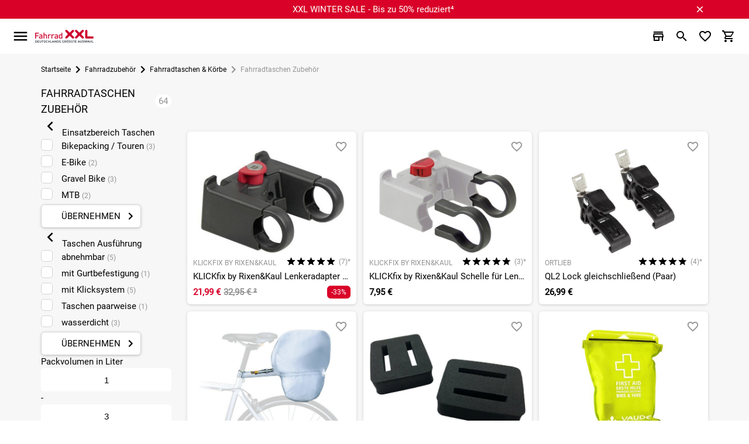

--- FILE ---
content_type: text/html; charset=UTF-8
request_url: https://www.fahrrad-xxl.de/fahrradzubehoer/fahrradtaschen/zubehoer/
body_size: 68892
content:


<!DOCTYPE html>
<html lang="de"
      dir="ltr"
      data-jsts="1769714946"
      data-env="live"
      data-vwtype="warengruppe"
      data-vwname="detail"
      data-vwid="1025"
      data-branch-active="1"
      data-custom-captcha="fxxlcaptcha"
      class="nojs html_warengruppe html_warengruppe_detail  env_live">
<head>
    




<meta charset="utf-8">


    <link rel="preconnect" href="https://cdn.fahrrad-xxl.de" crossorigin>

    <link rel="preconnect" href="https://cloud.ccm19.de" crossorigin>

<script>
    // read all cookies
    var dCookies = document.cookie.split(';');
    for (var i = 0; i < dCookies.length; i++) {
        dCookies[i] = dCookies[i].trim();
    }

    // ABTasty
    function addABTastyToHeader() {
        var ab_tasty_url_src= '//try.abtasty.com/0bada95a65f064608e3b1ec2ad3bc2f0.js';
        var headerTag = document.head;
        var ab_tasty_script = document.createElement('script');
        ab_tasty_script.onload = function () { return true; };
        ab_tasty_script.type = 'text/javascript';
        ab_tasty_script.setAttribute('src', ab_tasty_url_src);
        headerTag.appendChild(ab_tasty_script);
    }

    // Criteo
    function addCriteoToHeader() {
        var criteo_partner_id = '29075';
        var criteo_url_src = '//dynamic.criteo.com/js/ld/ld.js?a=' + criteo_partner_id;
        var headerTag = document.head;
        var criteo_script = document.createElement('script');
        criteo_script.onload = function () { return true; };
        criteo_script.type = 'text/javascript';
        criteo_script.async = true;
        criteo_script.setAttribute('src', criteo_url_src);
        headerTag.appendChild(criteo_script);
    }
</script>
    
    
<meta name="viewport" content="width=device-width, initial-scale=1">
<script>var et={ data:{}, app:{}, api:{} };et.data.layoutBreakpoints={"mobile":{"min":320,"max":979},"desktop":{"min":980,"max":1920},"small":{"min":320,"max":649},"medium":{"min":650,"max":979},"large":{"min":980,"max":1199},"xlarge":{"min":1200,"max":1499},"xxlarge":{"min":1500,"max":1920}};et.htmlHeadBreakpoints=et.data.layoutBreakpoints;</script>
<script>

!function(et) {
    "use strict";
    if (!et.hasOwnProperty('data')) {
        et.data={ }
    }
    document.documentElement.classList.remove('nojs');
    window.MSInputMethodContext && document.documentMode && document.documentElement.classList.add("ua-ie11");
    navigator.userAgent.indexOf('Mobile') > 0 && navigator.userAgent.indexOf('Safari') > 0  && document.documentElement.classList.add("ua-ios-safari");
    if(window.matchMedia("(pointer: coarse)").matches) {
        document.documentElement.classList.add("fxxl-is-touchscreen");
    } else {
        document.documentElement.classList.add("fxxl-is-not-touchscreen");
    }
}(et || (et={ }));
</script>

<meta http-equiv="X-UA-Compatible" content="IE=edge">

<title>Fahrradtaschen Zubeh&ouml;r - Fahrradzubeh&ouml;r - Fahrradtaschen &amp; K&ouml;rbe Fahrrad XXL </title>

<meta name="robots" content="noindex,follow">

    <meta name="keywords" content="Fahrradtaschen Zubeh&ouml;r">

    <meta name="description" content="Fahrradtaschen Zubeh&ouml;r - Fahrradzubeh&ouml;r - Fahrradtaschen &amp; K&ouml;rbe">




    
            <link rel="next" href="https://www.fahrrad-xxl.de/fahrradzubehoer/fahrradtaschen/zubehoer/seite/2/?o=docscore" />
    

        <meta name="format-detection" content="telephone=no" />


    <!-- Important CSS Starts (size 2.8 KiB) -->
    <style>
        .fxxl-marketingspot-popup__container{display:block;background-color:#6ba749;color:#fff;text-decoration:none}.fxxl-marketingspot-popup__content{position:relative;padding:5px 5px 5px 0;text-align:center}.fxxl-marketingspot-popup__container--countdown .fxxl-marketingspot-popup__content{padding:0}.fxxl-marketingspot-popup__link{display:block;text-decoration:none;color:inherit}.fxxl-marketingspot-popup__button--close{position:absolute;right:calc(-1*(40px/2));top:5%;line-height:0;padding:5px;background-color:transparent;cursor:pointer}@media only screen and (min-width:980px){.fxxl-marketingspot-popup__button--close{top:50%;right:-20px;transform:translate(0,-50%)}}@media only screen and (min-width:1100px){.fxxl-marketingspot-popup__button--close{right:0}}.fxxl-marketingspot-popup__icon--close{transition:transform .15s cubic-bezier(.4,0,.2,1);transform-origin:50% 50%;fill:#fff}.fxxl-marketingspot-popup-countdown{display:-ms-grid;display:grid;-ms-grid-rows:1fr 1fr;grid-template-rows:1fr 1fr;-ms-grid-columns:1fr 180px;grid-template-columns:1fr 180px;width:max-content;margin:0 auto;overflow:hidden;perspective:500px;max-width:100%;height:75px;opacity:0;transition:opacity .25s cubic-bezier(.4,0,.2,1)}@media only screen and (min-width:980px){.fxxl-marketingspot-popup-countdown{-ms-grid-rows:45px;grid-template-rows:45px;-ms-grid-columns:1fr max-content 180px;grid-template-columns:1fr max-content 180px;align-items:center;height:45px}}.fxxl-marketingspot-popup-countdown__image{grid-row-start:1;grid-row-end:3;-ms-grid-row:1;-ms-grid-row-span:2;grid-column-start:1;grid-column-end:2;-ms-grid-column:1;-ms-grid-column-span:1;align-self:center;-ms-grid-row-align:center;max-height:75px;height:100%;width:auto;padding:0 10px 0 0;position:relative;z-index:1}@media only screen and (min-width:980px){.fxxl-marketingspot-popup-countdown__image{grid-row-start:1;grid-row-end:2;-ms-grid-row:1;-ms-grid-row-span:1;grid-column-start:1;grid-column-end:2;-ms-grid-column:1;-ms-grid-column-span:1;display:none}}.fxxl-marketingspot-popup-countdown__image--desktop{display:none}@media only screen and (min-width:980px){.fxxl-marketingspot-popup-countdown__image--desktop{display:block}}.fxxl-marketingspot-popup-countdown__counter{display:-ms-grid;display:grid;-ms-grid-rows:max-content max-content;grid-template-rows:max-content max-content;-ms-grid-columns:1fr max-content 1fr max-content 1fr max-content 1fr;grid-template-columns:1fr max-content 1fr max-content 1fr max-content 1fr;grid-row-start:2;grid-row-end:3;-ms-grid-row:2;-ms-grid-row-span:1;grid-column-start:2;grid-column-end:3;-ms-grid-column:2;-ms-grid-column-span:1;align-self:flex-start}@media only screen and (min-width:980px){.fxxl-marketingspot-popup-countdown__counter{grid-row-start:1;grid-row-end:2;-ms-grid-row:1;-ms-grid-row-span:1;grid-column-start:3;grid-column-end:4;-ms-grid-column:3;-ms-grid-column-span:1}}
    </style>
    <!-- Important CSS Ends -->

<script>
    var FxxlLoadStyleWithDelay = function ()
    {
        function FxxlLoadStyleWithDelay(cssUrl='')
        {
            var _this = this;
            this.eventActive = true;
            this.cssUrl = cssUrl;
            this.sorageKey = 'fxxlFirstStyleDelay';
            if ('ontouchstart' in document.documentElement) {
                this.eventType = 'touchstart';
            } else {
                this.eventType = 'mousemove';
            }
        }
        FxxlLoadStyleWithDelay.prototype.setup = function setup()
        {
            var __this = this;
            if (localStorage.getItem(this.sorageKey) === '1') {
                this.setStyleSheet();
            } else {
                if (document.readyState !== 'complete' && document.readyState !== 'interactive') {
                    document.addEventListener('DOMContentLoaded', function ()
                    {
                        __this.setEvent();
                    });
                } else {
                    this.setEvent();
                }
            }
        }

        FxxlLoadStyleWithDelay.prototype.setStyleSheetStorage = function setStyleSheetStorage()
        {
            localStorage.setItem(this.sorageKey, '1');
        }

        FxxlLoadStyleWithDelay.prototype.setStyleSheet = function setStyleSheet()
        {
            this.eventActive = false;
            this.setStyleSheetStorage();
            requestAnimationFrame(() => {
                const link = document.createElement("link");
                link.rel = 'stylesheet';
                link.href = this.cssUrl;
                document.head.appendChild(link);
            });
        };
        FxxlLoadStyleWithDelay.prototype.setEvent = function setEvent()
        {
            var __this = this;
            setTimeout(() => {
                document.body.addEventListener(__this.eventType, function fxxlSetMainStyleMediaEvent()
                {
                    if (__this.eventActive === true) {
                        __this.setStyleSheet();
                    }
                }, {
                    once: true
                });
            }, 1000);
        };
        return FxxlLoadStyleWithDelay;
    }();
</script>

    <!-- Critical CSS Starts (size 71.7 KiB) -->
    <style>
        @keyframes spinner{to{transform:rotate(360deg)}}@font-face{font-family:"Fxxl3-Roboto";font-style:normal;font-weight:400;font-display:swap;src:local("Roboto"),local("Roboto-Regular"),url(/custom/module/public/fxxl3/assets/fonts/fxxl3/roboto/Roboto-Regular.woff2) format("woff2");unicode-range:U+0460-052F,U+1C80-1C88,U+20B4,U+2DE0-2DFF,U+A640-A69F,U+FE2E-FE2F}@font-face{font-family:"Fxxl3-Roboto";font-style:normal;font-weight:400;font-display:swap;src:local("Roboto"),local("Roboto-Regular"),url(/custom/module/public/fxxl3/assets/fonts/fxxl3/roboto/Roboto-Regular.woff2) format("woff2");unicode-range:U+0400-045F,U+0490-0491,U+04B0-04B1,U+2116}@font-face{font-family:"Fxxl3-Roboto";font-style:normal;font-weight:400;font-display:swap;src:local("Roboto"),local("Roboto-Regular"),url(/custom/module/public/fxxl3/assets/fonts/fxxl3/roboto/Roboto-Regular.woff2) format("woff2");unicode-range:U+1F00-1FFF}@font-face{font-family:"Fxxl3-Roboto";font-style:normal;font-weight:400;font-display:swap;src:local("Roboto"),local("Roboto-Regular"),url(/custom/module/public/fxxl3/assets/fonts/fxxl3/roboto/Roboto-Regular.woff2) format("woff2");unicode-range:U+0370-03FF}@font-face{font-family:"Fxxl3-Roboto";font-style:normal;font-weight:400;font-display:swap;src:local("Roboto"),local("Roboto-Regular"),url(/custom/module/public/fxxl3/assets/fonts/fxxl3/roboto/Roboto-Regular.woff2) format("woff2");unicode-range:U+0102-0103,U+0110-0111,U+1EA0-1EF9,U+20AB}@font-face{font-family:"Fxxl3-Roboto";font-style:normal;font-weight:400;font-display:swap;src:local("Roboto"),local("Roboto-Regular"),url(/custom/module/public/fxxl3/assets/fonts/fxxl3/roboto/Roboto-Regular.woff2) format("woff2");unicode-range:U+0100-024F,U+0259,U+1E00-1EFF,U+2020,U+20A0-20AB,U+20AD-20CF,U+2113,U+2C60-2C7F,U+A720-A7FF}@font-face{font-family:"Fxxl3-Roboto";font-style:normal;font-weight:400;font-display:swap;src:local("Roboto"),local("Roboto-Regular"),url(/custom/module/public/fxxl3/assets/fonts/fxxl3/roboto/Roboto-Regular.woff2) format("woff2");unicode-range:U+0000-00FF,U+0131,U+0152-0153,U+02BB-02BC,U+02C6,U+02DA,U+02DC,U+2000-206F,U+2074,U+20AC,U+2122,U+2191,U+2193,U+2212,U+2215,U+FEFF,U+FFFD}html{-ms-text-size-adjust:100%;-webkit-text-size-adjust:100%;box-sizing:border-box;line-height:1.5;font-size:15px;font-family:"Fxxl3-Roboto",sans-serif;font-weight:400;color:rgba(0,0,0,.87)}*,:after,:before{box-sizing:inherit}button,input,optgroup,select,textarea{font-family:sans-serif;font-size:100%;line-height:1.15}input,optgroup,select,textarea{margin:0}a{color:#000;text-decoration:underline;-webkit-tap-highlight-color:transparent}.fxxl-h1,h1{font-size:2rem;line-height:110%;margin:calc(2rem/1.5) 0 calc(2rem/2.5)}.fxxl-h2,.fxxl-slider-heading,h2{font-size:1.46rem;line-height:110%;margin:calc(1.46rem/1.5) 0 calc(1.46rem/2.5)}.fxxl-h3,.fxxl-h4,h3,h4{font-size:1.2rem;line-height:110%;margin:calc(1.2rem/1.5) 0 calc(1.2rem/2.5)}.fxxl-h4,h4{font-size:1rem;margin:calc(1rem/1.5) 0 calc(1rem/2.5)}.fxxl-h5,.fxxl-h6,h5,h6{font-size:.9rem;line-height:110%;margin:calc(.9rem/1.5) 0 calc(.9rem/2.5)}.fxxl-h6,h6{font-size:.8rem;margin:calc(.8rem/1.5) 0 calc(.8rem/2.5)}.modal,.modal-overlay{position:fixed;left:0;right:0}.modal{background-color:#fafafa;padding:0;max-height:70%;width:55%;margin:auto;overflow-y:auto;border-radius:2px;will-change:top,opacity}.modal .modal-footer{padding:4px 6px}.modal-overlay{z-index:999;top:-25%;bottom:0;height:125%;width:100%;background:#000;display:none;will-change:opacity}::placeholder{color:#c7c7c7}input:not([type]),input[type=date]:not(.browser-default),input[type=datetime-local]:not(.browser-default),input[type=datetime]:not(.browser-default),input[type=email]:not(.browser-default),input[type=number]:not(.browser-default),input[type=password]:not(.browser-default),input[type=search]:not(.browser-default),input[type=tel]:not(.browser-default),input[type=text]:not(.browser-default),input[type=time]:not(.browser-default),input[type=url]:not(.browser-default),textarea.materialize-textarea{background-color:transparent;border:0;border-bottom:1px solid #949494;border-radius:0;outline:0;height:40px;width:100%;font-size:16px;margin:0 0 8px;padding:0;box-shadow:none}input:not([type]):disabled,input:not([type])[readonly=readonly],input[type=date]:not(.browser-default):disabled,input[type=date]:not(.browser-default)[readonly=readonly],input[type=datetime-local]:not(.browser-default):disabled,input[type=datetime-local]:not(.browser-default)[readonly=readonly],input[type=datetime]:not(.browser-default):disabled,input[type=datetime]:not(.browser-default)[readonly=readonly],input[type=email]:not(.browser-default):disabled,input[type=email]:not(.browser-default)[readonly=readonly],input[type=number]:not(.browser-default):disabled,input[type=number]:not(.browser-default)[readonly=readonly],input[type=password]:not(.browser-default):disabled,input[type=password]:not(.browser-default)[readonly=readonly],input[type=search]:not(.browser-default):disabled,input[type=search]:not(.browser-default)[readonly=readonly],input[type=tel]:not(.browser-default):disabled,input[type=tel]:not(.browser-default)[readonly=readonly],input[type=text]:not(.browser-default):disabled,input[type=text]:not(.browser-default)[readonly=readonly],input[type=time]:not(.browser-default):disabled,input[type=time]:not(.browser-default)[readonly=readonly],input[type=url]:not(.browser-default):disabled,input[type=url]:not(.browser-default)[readonly=readonly],textarea.materialize-textarea:disabled,textarea.materialize-textarea[readonly=readonly]{color:rgba(0,0,0,.42);border-bottom:1px dotted rgba(0,0,0,.42)}.uk-grid{margin-left:-25px}.uk-grid>*{padding-left:25px}@media (min-width:1220px){.uk-grid{margin-left:-35px}.uk-grid>*{padding-left:35px}}.uk-width-1-1,button>.fxxl-button{width:100%}*,button{outline:0}body,html{color:#000;background-color:#fff;padding:0;margin:0;z-index:1}body{overflow-x:hidden}button{border:0;background:0 0;box-shadow:none}.tooltipped>svg{width:20px;height:20px;fill:#949494}button,figure{margin:0;padding:0}html:not(.ua-ie11) svg:not([preserveAspectRatio]):not(.fxxl-svg-fix){max-width:100%;height:auto}img{max-width:100%;height:auto}.fxxl-h1,h1,h2{text-transform:uppercase}.fxxl-h1,.fxxl-slider-heading,h1,h2{font-weight:500}.fxxl-h2,.fxxl-h3,.fxxl-h4,.fxxl-h5,.fxxl-h6,h3,h4,h5,h6{font-weight:500;text-transform:uppercase}ul.fxxl-nav,ul.fxxl-nav ul{padding-left:0;list-style-type:none}ul.fxxl-nav li{list-style-type:none}ul.fxxl-nav a{text-decoration:none}.fxxl-text-center{text-align:center}.fxxl-text-small{font-size:.8rem}.fxxl-seo-text{padding:20px 0}@media only screen and (min-width:980px){.fxxl-seo-text{padding:50px 0}}.fxxl-seo-text--padding-top{padding-bottom:0}.fxxl-seo-text--padding-bottom{padding-top:0}@media only screen and (min-width:980px){.fxxl-seo-text__inhalt{display:none}}.fxxl-seo-text__inhalt--desktop,.fxxl-switch>input[type=checkbox]{display:none}@media only screen and (min-width:980px){.fxxl-seo-text__inhalt--desktop{display:inline}}.fxxl-headline{text-transform:uppercase;text-align:center;font-size:2rem;margin:25px 0}.fxxl-content-page-hero-banner .fxxl-headline{color:#fff;font-size:1.4rem;margin:15px 0}@media only screen and (min-width:980px){.fxxl-content-page-hero-banner .fxxl-headline{font-size:3.2rem;margin:25px 0}}.fxxl-hidden{display:none!important}@media only screen and (max-width:979px){.fxxl-hidden-small{display:none!important}}@media only screen and (min-width:980px){.fxxl-hidden-large{display:none!important}}.fxxl-secondary-color-text{color:#000}.fxxl-light-gray-text,.fxxl-primary-color-text{color:#949494!important}.fxxl-extra-light-gray-text{color:#d4d4d4!important}.fxxl-secondary-bg-color{background-color:#f7f7f7}.fxxl-separator-line{width:100%;display:block;height:1px;border:0;border-top:1px solid #e3e3e3;margin:0;padding:0}.fxxl-price{white-space:nowrap;font-weight:700}.fxxl-price-with-strike-price,.fxxl-strike-price{white-space:nowrap;font-weight:700;color:#d90128;margin-right:.5em}.fxxl-strike-price{color:#949494;text-decoration:line-through;margin-right:0!important}.fxxl-discount,.fxxl-unit-price{white-space:nowrap;font-weight:400;color:#949494}.fxxl-discount{flex:0 0 auto;box-sizing:border-box;display:inline-flex;align-items:center;justify-content:center;padding:2px 7px;border-radius:6px;color:#fff;background-color:#d90128}.grecaptcha-badge{visibility:hidden}.fxxl-text-input{position:relative}.fxxl-text-input__label{display:flex;position:relative;width:100%;height:40px;left:0;top:0;background-color:#f7f7f7;border-radius:6px;font-size:1rem;cursor:text;z-index:1;overflow:hidden}.fxxl-text-input__label--light-theme{background-color:#fff}.fxxl-text-input__label-text{color:#949494;position:absolute;z-index:2;left:0;top:0;line-height:40px;padding:0 40px 0 10px;font-size:inherit;white-space:nowrap}.fxxl-text-input__text{position:absolute;width:100%;height:50%;left:0;top:50%;border-width:0;background-color:transparent;outline:0;padding:0 20px 0 8px;font-size:inherit;transform:translate(0,-2px);transition:font-size .15s cubic-bezier(.4,0,.2,1);z-index:1}.fxxl-text-input--labelless .fxxl-text-input__text{top:2px;height:100%;text-align:center;padding:0 20px}.fxxl-text-input--unit .fxxl-text-input__text{padding:0 25px 0 20px}.fxxl-text-input__icon,.fxxl-text-input__unit{position:absolute;-webkit-user-select:none;-moz-user-select:none;-ms-user-select:none;user-select:none}.fxxl-text-input__unit{display:flex;align-items:center;top:0;right:0;padding:0 8px 0 5px;height:100%;max-width:25px;color:#000;z-index:1}.fxxl-text-input__icon{width:20px;height:20px}.fxxl-text-input__icon--left{left:calc(20px/2);top:50%;transform:translate(0,-50%);fill:#949494;z-index:2}.fxxl-text-input__icon--right{right:calc(20px/2);top:50%;transform:translate(0,-50%);z-index:2}.fxxl-text-input--left-icon .fxxl-text-input__text{padding:0 40px}.fxxl-text-input--left-icon .fxxl-text-input__label-text{transform-origin:40px center;padding:0 40px}html.ua-ios-safari input,html.ua-ios-safari option,html.ua-ios-safari select,html.ua-ios-safari textarea{font-size:1.07rem}.fxxl-switch{display:-ms-grid;display:grid;-ms-grid-rows:1 f;grid-template-rows:1 f;-ms-grid-columns:max-content max-content;grid-template-columns:max-content max-content;justify-content:flex-start;align-items:center;cursor:pointer}.fxxl-switch__title{grid-row-start:1;grid-row-end:2;-ms-grid-row:1;-ms-grid-row-span:1;grid-column-start:2;grid-column-end:3;-ms-grid-column:2;-ms-grid-column-span:1;display:block;text-decoration:underline;font-size:1rem}.fxxl-switch__title--unchecked{opacity:1}.fxxl-switch__title--checked{opacity:0}.fxxl-switch__icon{grid-row-start:1;grid-row-end:2;-ms-grid-row:1;-ms-grid-row-span:1;grid-column-start:1;grid-column-end:2;-ms-grid-column:1;-ms-grid-column-span:1;display:block;margin:0 5px 0 0}html.ua-ie11 .fxxl-switch__icon{width:24px;height:24px}.fxxl-switch>input[type=checkbox]:checked~.fxxl-switch__title--unchecked{opacity:0}.fxxl-switch>input[type=checkbox]:checked~.fxxl-switch__title--checked{opacity:1}.fxxl-button{display:-ms-inline-grid;display:inline-grid;-ms-grid-rows:1fr;grid-template-rows:1fr;-ms-grid-columns:minmax(10px,max-content) 1fr minmax(10px,max-content);grid-template-columns:minmax(10px,max-content) 1fr minmax(10px,max-content);align-items:center;min-height:40px;box-sizing:border-box;box-shadow:0 2px 2px 0 rgba(0,0,0,.01),0 3px 1px -2px rgba(0,0,0,.05),0 1px 5px 0 rgba(0,0,0,.15);background-color:#fff;border:1px solid #d4d4d4;border-radius:6px;line-height:1.1rem;text-transform:uppercase;text-decoration:none!important;color:#000;fill:#000;outline-width:0;-webkit-tap-highlight-color:transparent;cursor:pointer;-webkit-user-select:none;-moz-user-select:none;-ms-user-select:none;user-select:none}.fxxl-button:not(.fxxl-button--left-text) svg:first-of-type:not(.fxxl-button__icon--left)+.fxxl-button__text{padding:0 5px 0 24px}.fxxl-button__icon--left+.fxxl-button__text{padding:0 24px 0 5px}.fxxl-button.disabled,.fxxl-button:disabled,button:disabled>.fxxl-button{background-color:#d4d4d4;border:1px solid #d4d4d4;color:#949494;fill:#949494;box-shadow:none;cursor:default;pointer-events:none}.fxxl-button--full{display:-ms-grid;display:grid}.fxxl-button--green{background-color:#6ba749;border:1px solid #6ba749;color:#fff;fill:#fff}.fxxl-button--dark,.fxxl-button--red{background-color:#000;border:1px solid #000;color:#fff;fill:#fff}.fxxl-button--red{background-color:#d90128;border:1px solid #d90128}.fxxl-button--orange{background-color:#fac112;border:1px solid #e8d280;color:#000;fill:#000}.fxxl-button--left-text .fxxl-button__text{justify-content:left}.fxxl-button--textless{display:inline-flex;justify-content:center;padding:3px;min-width:40px}.fxxl-button--circle{border-radius:50%;width:40px;height:40px}.fxxl-button__text{grid-row-start:1;grid-row-end:2;-ms-grid-row:1;-ms-grid-row-span:1;grid-column-start:2;grid-column-end:3;-ms-grid-column:2;-ms-grid-column-span:1;display:flex;justify-content:center;align-items:center;padding:5px}.fxxl-content-page__container--v2 .fxxl-button__text{white-space:nowrap}.fxxl-button__icon{display:block;flex:0 0 auto;width:24px;height:24px;box-sizing:content-box;justify-content:center;margin:0 auto}.fxxl-button__icon--left,.fxxl-button__icon--right{grid-row-start:1;grid-row-end:2;-ms-grid-row:1;-ms-grid-row-span:1;grid-column-start:1;grid-column-end:2;-ms-grid-column:1;-ms-grid-column-span:1;padding:0 0 0 5px}.fxxl-button__icon--right{grid-column-start:3;grid-column-end:4;-ms-grid-column:3;padding:0 5px 0 0}.fxxl-icon{width:30px;height:30px}.fxxl-checkbox-icon__label{position:relative;color:inherit;display:block;cursor:pointer}.fxxl-element-artikel .fxxl-checkbox-icon__label{position:absolute;left:0;top:0;width:100%;height:100%}@media only screen and (max-width:979px){.fxxl-element-artikel .fxxl-checkbox-icon__label:before{content:"";position:absolute;left:50%;top:50%;width:300%;height:300%;transform:translate(-50%,-50%);z-index:1}}.fxxl-checkbox-icon__circle-effect{opacity:0}.fxxl-checkbox-icon__graphic{position:absolute;display:block;top:0;left:0;width:100%;z-index:2;transform-origin:50% 50%;transition:transform 200ms cubic-bezier(0,0,.2,1),opacity 200ms cubic-bezier(0,0,.2,1)}.fxxl-checkbox-icon__graphic--checked{transform:rotateZ(90deg);opacity:0}.fxxl-checkbox-icon__graphic--unchecked{transform:rotateZ(0deg)}.fxxl-checkbox-icon__checkbox{display:none}.fxxl-checkbox-icon__checkbox:checked~.fxxl-checkbox-icon__graphic--checked{transform:rotateZ(0deg);opacity:1}.fxxl-checkbox-icon__checkbox:checked~.fxxl-checkbox-icon__graphic--unchecked{transform:rotateZ(-90deg);opacity:0}.fxxl-base-card{display:block;position:relative;height:auto}.fxxl-base-card__title{text-align:center;margin-top:10px}@media only screen and (min-width:980px){.fxxl-base-card__title{display:block;position:absolute;margin-top:0;background-color:#fff;line-height:40px;padding:0 10px;bottom:15px;left:15px;border-radius:3px;transition:background-color .15s cubic-bezier(.4,0,.2,1),color .15s cubic-bezier(.4,0,.2,1);opacity:.9}}.fxxl-slider-card-v2 .fxxl-base-card__title{position:relative;left:0;top:0;margin:0;padding:10px 0;line-height:1.5;background-color:transparent}.fxxl-base-card__image{width:100%;border-radius:6px}.fxxl-base-card:not(.fxxl-base-card--with-text) .fxxl-base-card__image{box-shadow:0 2px 2px 0 rgba(0,0,0,.01),0 3px 1px -2px rgba(0,0,0,.05),0 1px 5px 0 rgba(0,0,0,.15);margin-top:5px;margin-bottom:5px}.fxxl-slider-card-v2 .fxxl-base-card__image{width:90%;border-radius:0;box-shadow:none!important}.fxxl-base-card__image-link{position:relative;display:block}@media only screen and (max-width:979px){.fxxl-base-card__image-link{margin:0 0 3px}}.fxxl-slider-card-v2 .fxxl-base-card__image-link{background-color:#f7f7f7;border-radius:6px;line-height:0;text-decoration:none;text-align:center;box-shadow:0 2px 2px 0 rgba(0,0,0,.01),0 3px 1px -2px rgba(0,0,0,.05),0 1px 5px 0 rgba(0,0,0,.15);margin-top:5px;margin-bottom:5px}.fxxl-base-container{min-height:100vh;max-width:1920px;overflow:hidden;margin:0 auto}.fxxl-container,.fxxl-container-fluid{box-sizing:border-box;width:100%}.fxxl-container{margin:0 auto;max-width:calc(100% - 40px)}@media only screen and (min-width:980px){.fxxl-container{max-width:89%}.fxxl-container--mobile--deprecated{max-width:100%}}@media only screen and (max-width:979px){.fxxl-container--praesenz-search,.fxxl-container--warengruppe-detail{max-width:unset!important}}.fxxl-container-dynamic,.fxxl-container-m0dw{box-sizing:border-box;width:100%;margin:0 auto;max-width:100%}@media only screen and (min-width:980px){.fxxl-container-dynamic,.fxxl-container-m0dw{max-width:89%}}.fxxl-container-dynamic-reverse,.fxxl-container-mwd0,.fxxl-footer-second__col--awards .fxxl-footer-second__col-container,.fxxl-footer-second__col--payment_methods .fxxl-footer-second__col-container,.fxxl-footer-second__col--shipping_methods .fxxl-footer-second__col-container{box-sizing:border-box;width:100%;margin:0 auto;max-width:calc(100% - 40px)}@media only screen and (min-width:980px){.fxxl-container-dynamic-reverse,.fxxl-container-mwd0,.fxxl-footer-second__col--awards .fxxl-footer-second__col-container,.fxxl-footer-second__col--payment_methods .fxxl-footer-second__col-container,.fxxl-footer-second__col--shipping_methods .fxxl-footer-second__col-container{max-width:100%}}.fxxl-main--base{background-color:#fff!important}@media only screen and (min-width:980px){.fxxl-main--sidebar-visible .fxxl-main__inner{display:flex}.fxxl-main__sidebar{flex:0 0 auto;display:block;width:223px;margin-right:27px}.fxxl-main__content{flex:1 1 auto;max-width:inherit}.fxxl-container--side-menu .fxxl-main__content{max-width:calc(100% - 250px)}}.modal{display:none}.fxxl-modal .fxxl-modal__header{position:-webkit-sticky;position:sticky;top:0;z-index:3;display:flex;align-items:center;min-height:55px;padding:2px 21px;background:#f7f7f7}.fxxl-modal .fxxl-modal__header-text{display:flex;align-items:center;font-size:1.133rem;line-height:1.2em;text-transform:uppercase;padding-right:10px}.fxxl-modal .fxxl-modal__header-close{flex:0 0 auto;display:flex;justify-content:center;align-items:center;width:40px;height:40px;margin:0 0 0 auto;padding:0;background:#fff;border:0;border-radius:50%;box-shadow:0 2px 2px 0 rgba(0,0,0,.01),0 3px 1px -2px rgba(0,0,0,.05),0 1px 5px 0 rgba(0,0,0,.15)}.fxxl-modal .fxxl-modal__content{position:relative}@media only screen and (max-width:979px){.fxxl-modal .fxxl-modal__content{padding:calc(40px/2)}}.fxxl-displayblock-fix--items-horizontal,.fxxl-displayblock-fix--row>div{display:flex;flex-flow:row nowrap;justify-content:center;align-content:center}.fxxl-displayblock-fix--row>div .fxxl-element-textblock-plain__content{margin:0 5px}.fxxl-comparison-widget__container{display:flex;position:fixed;opacity:0;left:0;right:auto;transform:translateX(-100%);will-change:transform;backface-visibility:hidden;transition:transform .2s cubic-bezier(.4,0,.2,1);z-index:8;width:60px;max-width:95px;min-width:67px;height:50px;max-height:95px;min-height:50px;background-color:#fff;box-sizing:border-box;padding:5px;border-radius:0 0 5px 0;border:1px solid #d4d4d4;justify-content:center;align-items:center;text-align:center;box-shadow:0 2px 2px 0 rgba(0,0,0,.01),0 3px 1px -2px rgba(0,0,0,.05),0 1px 5px 0 rgba(0,0,0,.15);bottom:30px}.fxxl-comparison-widget__container--active,.fxxl-comparison-widget__container--hide{transform:translateX(-100%);opacity:1;transition:transform .25s cubic-bezier(.4,0,.2,1)}.fxxl-comparison-widget__container--active{transform:translateX(0)}.fxxl-comparison-widget__container--show{transform:translateX(0);opacity:1;transition:transform 0s,opacity 0s}.fxxl-comparison-widget__container[data-counter]:not([data-counter=""])::after{content:attr(data-counter);display:block;position:absolute;background-color:#d90128;color:#fff;box-sizing:content-box;font-size:.8rem;top:-10px;right:-10px;width:20px;height:20px;line-height:20px;text-align:center;border-radius:50%;border:#fff 2px solid}.fxxl-base-header{position:-webkit-sticky;position:sticky;top:0;z-index:11}@media only screen and (min-width:1536px){.fxxl-base-header__container{transition:transform .5s cubic-bezier(.4,0,.2,1)}.fxxl-base-header--sticky .fxxl-base-header__container{transform:translate3d(0,-30px,0)}}.fxxl-header{max-width:calc(100% - 40px);display:flex;align-items:center;flex-wrap:wrap;width:100%;min-height:45px;padding:15px 0;margin:0 auto;order:1}@media only screen and (min-width:1536px){.fxxl-header{padding:0}}@media only screen and (min-width:1536px) and (min-width:980px){.fxxl-header{max-width:89%}}.fxxl-header__logo-content{display:flex;align-items:center;margin:0 0 0 10px;flex:0 0 auto;width:100px;height:25px;order:2}@media only screen and (min-width:1536px){.fxxl-header__logo-content{grid-column-start:2;grid-column-end:3;-ms-grid-column:2;-ms-grid-column-span:1;justify-content:center;margin:0;width:170px;height:40px;transition:padding .5s cubic-bezier(.4,0,.2,1);order:1}}.fxxl-header__logo-link{max-width:100%;line-height:0}.fxxl-header__logo-graphic{width:100%;height:100%;padding:1px 0;transition:transform .5s cubic-bezier(.4,0,.2,1);transform-origin:left center;object-fit:contain}@media only screen and (min-width:1536px){.fxxl-base-header--sticky .fxxl-header__logo-graphic{transform:scale(.8)}}.fxxl-header__icons{display:flex;align-items:center;justify-content:flex-end;margin-left:10px;flex:1 1 auto;order:3}.fxxl-header__icon{display:flex;align-items:center;justify-content:center;position:relative;width:30px;height:30px;margin:0 0 0 10px}@media only screen and (min-width:1536px){.fxxl-header__icon{margin:0 0 0 15px}}.fxxl-header__icon--person{display:none}@media only screen and (min-width:1536px){.fxxl-header__icon--person{display:flex}}.fxxl-header__icon--hidden,.fxxl-header__icon-filialen--hide{display:none}.fxxl-header__icon-base{display:flex;position:relative}.fxxl-header__icon-base[data-counter]:not([data-counter=""])::after{content:attr(data-counter);display:block;position:absolute;background-color:#d90128;color:#fff;box-sizing:content-box;font-size:.8rem;top:-8px;right:-8px;width:16px;height:16px;line-height:16px;text-align:center;border-radius:50%;border:#fff 2px solid}.fxxl-header__info-top{text-align:center;background-color:#6ba749;color:#fff;height:38px;align-items:center;justify-content:center;display:none}.fxxl-header__phone-hint-icon{position:relative;top:.19rem;margin:0 0 0 1px;flex:0 0 auto}.fxxl-header__info-bottom{text-align:center;background-color:#f7f7f7;color:#000;height:30px;font-size:.8rem;display:none}@media only screen and (min-width:1536px){.fxxl-header__info-bottom{display:block;transform:scale(1);opacity:1;transform-origin:top;transition:transform .5s cubic-bezier(.4,0,.2,1),opacity .5s cubic-bezier(.4,0,.2,1);will-change:transition,opacity}.fxxl-base-header--sticky .fxxl-header__info-bottom{transform:scale(1,0);opacity:0}}.fxxl-header__info-bottom-grid{display:-ms-grid;display:grid;-ms-grid-columns:20% 60% 20%;grid-template-columns:20% 60% 20%;line-height:30px;align-items:center;justify-content:center}.fxxl-header__info-bottom-item{display:inline-flex}.fxxl-header__info-bottom-icon{width:16px;margin-right:5px;height:auto}.fxxl-header__info-bottom-left{grid-column-start:1;grid-column-end:2;-ms-grid-column:1;-ms-grid-column-span:1;display:inline-flex}.fxxl-header__info-bottom-center{grid-column-start:2;grid-column-end:3;-ms-grid-column:2;-ms-grid-column-span:1;text-align:center}.fxxl-header__info-bottom-center-link{color:#949494;text-decoration:none}.fxxl-header__info-bottom-center i{font-size:1em}.fxxl-header__info-bottom-center svg{vertical-align:text-bottom}.fxxl-header__info-bottom-right{grid-column-start:3;grid-column-end:4;-ms-grid-column:3;-ms-grid-column-span:1;display:flex;justify-content:flex-end}.fxxl-breadcrumb a,.fxxl-element-artikel a,.fxxl-header-search{text-decoration:none}.fxxl-header-search--mobile{grid-row-start:2;grid-row-end:3;-ms-grid-row:2;-ms-grid-row-span:1;grid-column-start:1;grid-column-end:4;-ms-grid-column:1;-ms-grid-column-span:3;display:flex;position:relative;height:40px;opacity:1;transform-origin:left center;visibility:visible}@media only screen and (min-width:1536px){.fxxl-header-search--mobile{display:none}}.fxxl-header-search--mobile::after{content:"";position:absolute;display:block;width:100%;height:2px;left:0;bottom:10px;background-color:#000}.fxxl-header-search--desktop,.fxxl-header-search--mobile-hidden{display:none}.fxxl-base-header--sticky .fxxl-header-search--mobile{height:0;opacity:0;visibility:hidden;transition:height .25s cubic-bezier(.4,0,.2,1) .15s,opacity .15s cubic-bezier(.4,0,.2,1),visibility .15s cubic-bezier(.4,0,.2,1)}@media only screen and (min-width:1536px){.fxxl-header-search--desktop{display:flex;grid-row-start:1;grid-row-end:2;-ms-grid-row:1;-ms-grid-row-span:1;grid-column-start:1;grid-column-end:2;-ms-grid-column:1;-ms-grid-column-span:1;align-items:center;max-width:300px;transform-origin:left center}}.fxxl-header-search--desktop-hidden{opacity:0;visibility:hidden}.fxxl-header-search--desktop .fxxl-text-input__label{background-color:transparent}.fxxl-header-search__icon{height:24px!important}.fxxl-header-search__input{width:100%;border-width:0;padding:0 15px;height:24px;background-color:transparent}@media only screen and (min-width:1536px){.fxxl-header-search__input{height:auto;padding:0}}.fxxl-header__meine-filiale--hide,.fxxl-header__meine-filiale-icon--hide{display:none}.fxxl-read-more{position:relative;overflow-y:hidden;transition:padding-bottom .15s cubic-bezier(0,0,.2,1);z-index:1}.fxxl-read-more--xsmall{max-height:60px}@media only screen and (min-width:980px){.fxxl-read-more--xsmall{max-height:70px}}.fxxl-read-more--small{max-height:70px}@media only screen and (min-width:980px){.fxxl-read-more--small{max-height:100px}}.fxxl-read-more--medium{max-height:250px}@media only screen and (min-width:980px){.fxxl-read-more--medium{max-height:350px}}.fxxl-read-more--large{max-height:350px}@media only screen and (min-width:980px){.fxxl-read-more--large{max-height:450px}}.fxxl-read-more--active::after{content:"";position:absolute;left:0;bottom:0;width:100%;height:50px;background:linear-gradient(-180deg,rgba(255,255,255,0),#fff 85%);z-index:2}.fxxl-read-more__button{position:absolute;right:1%;bottom:1px;border:0;padding:0;margin:0;background-color:transparent;outline-width:0;width:100%;text-align:right;z-index:3}.fxxl-read-more__button:focus{background-color:transparent}.fxxl-read-more__button--opened::after{content:url(/custom/module/public/fxxl3/assets/img/icons/chevron-up.svg);position:relative;top:2px}.fxxl-read-more__button--closed::after{content:url(/custom/module/public/fxxl3/assets/img/icons/chevron-down.svg);position:relative;top:2px}.fxxl-select{position:relative}@media only screen and (min-width:980px){.fxxl-select{display:inline-block;width:auto;height:2.66rem}}.fxxl-select__display,.fxxl-select__input{-webkit-appearance:none;-moz-appearance:none;position:relative;height:100%;width:100%;border:1px solid #ececec;padding:0 40px 0 10px;border-radius:6px;box-shadow:inset 0 2px 2px 0 rgba(0,0,0,.01),inset 0 3px 1px -2px rgba(0,0,0,.05),inset 0 1px 5px 0 rgba(0,0,0,.15);cursor:pointer;transition:filter .15s cubic-bezier(.4,0,.2,1);caret-color:transparent;appearance:none;outline-width:0;text-overflow:ellipsis;z-index:1;display:flex;justify-content:space-between;align-items:center;color:#000}@media only screen and (min-width:980px){.fxxl-select__display,.fxxl-select__input{border-width:0}}.fxxl-select__display--placeholder,.fxxl-select__input--placeholder{color:#d4d4d4}.fxxl-select__select-container{position:fixed;visibility:hidden}.fxxl-select__icon{position:absolute;right:5px;top:50%;transform-origin:50% 0;transform:rotate(0deg) translate(0,-50%);transition:opacity .15s cubic-bezier(.4,0,.2,1),visibility .15s cubic-bezier(.4,0,.2,1),transform .15s cubic-bezier(.4,0,.2,1);cursor:pointer;z-index:2}.fxxl-select__icon--closed{opacity:1;visibility:visible;transform:rotate(0deg) translate(0,-50%)}.fxxl-accordion,.fxxl-select__icon--opened{visibility:hidden}.fxxl-accordion{opacity:0;transition:opacity .25s cubic-bezier(.4,0,.2,1) .25s}.fxxl-accordion--show{visibility:visible;opacity:1}.fxxl-accordion--margin-top{margin-top:10px!important}@media only screen and (min-width:980px){.fxxl-accordion--margin-top{margin-top:15px!important}}.fxxl-accordion--margin-bottom{margin-bottom:10px!important}@media only screen and (min-width:980px){.fxxl-accordion--margin-bottom{margin-bottom:15px!important}}.fxxl-accordion__head{display:flex;justify-content:space-between;align-items:center;text-align:left;background-color:#000;color:#fff;padding:5px 15px;cursor:pointer;text-decoration:none;border-bottom:1px solid #fff}.fxxl-accordion--white .fxxl-accordion__head{background-color:#fff;color:#000;border-bottom:1px solid #f7f7f7}.fxxl-accordion--gray .fxxl-accordion__head{background-color:#f7f7f7;color:#000;border-bottom:1px solid #fff}.fxxl-accordion--darkgray .fxxl-accordion__head{background-color:#d4d4d4;color:#000;border-bottom:1px solid #d4d4d4}.fxxl-accordion--green .fxxl-accordion__head{background-color:#6ba749;color:#fff;border-bottom:1px solid #6ba749}.fxxl-accordion--large .fxxl-accordion__head,.fxxl-accordion--medium .fxxl-accordion__head{min-height:40px;box-shadow:0 2px 2px 0 rgba(0,0,0,.01),0 3px 1px -2px rgba(0,0,0,.05),0 1px 5px 0 rgba(0,0,0,.15)}.fxxl-accordion--large .fxxl-accordion__head{min-height:50px;border-radius:6px;font-size:1.2rem}@media only screen and (min-width:980px){.fxxl-accordion--large .fxxl-accordion__head{min-height:66px}}@media only screen and (max-width:979px){.fxxl-accordion--ignore-mobile .fxxl-accordion__head{display:none}}@media only screen and (min-width:980px){.fxxl-accordion--ignore-desktop .fxxl-accordion__head{display:none}}.fxxl-accordion__head-icon{flex:0 0 auto;margin:0 5px 0 0;fill:#fff;max-width:none!important}.fxxl-accordion--darkgray .fxxl-accordion__head-icon,.fxxl-accordion--darkgray .fxxl-accordion__icon,.fxxl-accordion--gray .fxxl-accordion__head-icon,.fxxl-accordion--gray .fxxl-accordion__icon,.fxxl-accordion--white .fxxl-accordion__head-icon,.fxxl-accordion--white .fxxl-accordion__icon{fill:#000}.fxxl-accordion__button{display:-ms-grid;display:grid;-ms-grid-rows:1fr;grid-template-rows:1fr;-ms-grid-columns:1fr;grid-template-columns:1fr}.fxxl-accordion__icon{grid-row-start:1;grid-row-end:2;-ms-grid-row:1;-ms-grid-row-span:1;grid-column-start:1;grid-column-end:2;-ms-grid-column:1;-ms-grid-column-span:1;flex:0 0 auto;opacity:0;fill:#fff;max-width:none!important}.fxxl-accordion--large .fxxl-accordion__icon{width:30px;height:30px}.fxxl-accordion__icon--closed{opacity:1;transform:rotate(0deg);transition:opacity .15s cubic-bezier(.4,0,.2,1),transform .25s cubic-bezier(.4,0,.2,1)}.fxxl-accordion--deactivated .fxxl-accordion__content{max-height:0!important;opacity:0;visibility:hidden;transition:opacity .25s cubic-bezier(.4,0,.2,1),visibility 0s cubic-bezier(.4,0,.2,1) .25s,max-height .25s cubic-bezier(.4,0,.2,1)}.fxxl-accordion--reset .fxxl-accordion__content{max-height:none!important}@media only screen and (max-width:979px){.fxxl-accordion--ignore-mobile .fxxl-accordion__content{max-height:none!important;opacity:1!important;visibility:visible!important}}@media only screen and (min-width:980px){.fxxl-accordion--ignore-desktop .fxxl-accordion__content{max-height:none!important;opacity:1!important;visibility:visible!important}}.fxxl-element-artikel{position:relative;box-sizing:border-box;display:flex;flex-direction:column;min-width:175px;width:100%;max-width:370px;padding:10px;border-radius:6px;background-color:#fff;box-shadow:0 2px 2px 0 rgba(0,0,0,.01),0 3px 1px -2px rgba(0,0,0,.05),0 1px 5px 0 rgba(0,0,0,.15);margin-top:5px;margin-bottom:5px}.ua-ie11 .fxxl-touch-slider__container .fxxl-element-artikel{flex-direction:row}.fxxl-element-artikel__variant-main-slider{display:flex;align-items:center;overflow:hidden;line-height:0}@media only screen and (min-width:980px){.fxxl-element-artikel__variant-slider{max-height:100%}}.fxxl-element-artikel__variant-slider-container{display:none}@media only screen and (min-width:980px){.fxxl-element-artikel__variant-slider-container{position:absolute!important;display:block;right:0;top:0;width:90px;height:100%;padding:10px 10px 10px 0;transform:translate(calc(100% - 6px),0);background-color:#fff;border-top-right-radius:6px;border-bottom-right-radius:6px;opacity:0;visibility:hidden;box-shadow:0 2px 2px 0 rgba(0,0,0,.01),0 3px 1px -2px rgba(0,0,0,.05),5px 1px 5px -4px rgba(0,0,0,.15);transition:opacity .15s cubic-bezier(.4,0,.2,1),visibility .5s cubic-bezier(.4,0,.2,1);z-index:10}}.fxxl-element-artikel__variant-slider-size{display:none}@media only screen and (min-width:980px){.fxxl-element-artikel__variant-slider-size{position:absolute;display:flex;align-items:center;color:#949494;left:0;bottom:8px;width:calc(100% + 90px - 6px);height:auto;padding:3px 15px 6px;background-color:#fff;border-bottom-left-radius:6px;border-bottom-right-radius:6px;transform:translate(0,100%);opacity:0;visibility:hidden;box-shadow:0 2px 2px 0 rgba(0,0,0,.01),0 3px 1px -2px rgba(0,0,0,.05),0 2px 2px 0 rgba(0,0,0,.15);transition:opacity .15s cubic-bezier(.4,0,.2,1),visibility .5s cubic-bezier(.4,0,.2,1);z-index:15}}.fxxl-element-artikel__variant-select-image-container{margin:0 auto}.fxxl-element-artikel__link{display:flex;flex-direction:column;flex:1 1 auto;width:100%}.fxxl-element-artikel__title{position:relative;margin-top:2px;color:#000;max-height:44px;overflow:hidden;text-overflow:ellipsis;white-space:nowrap;z-index:1}@media only screen and (min-width:980px){.fxxl-element-artikel__title{margin-top:5px}}.fxxl-element-artikel__image-container{position:relative;padding-top:20px;color:#d4d4d4}.fxxl-element-artikel__image{display:block;flex:0 0 auto}@media only screen and (min-width:980px){.fxxl-element-artikel__image--main{align-self:flex-start}}.fxxl-element-artikel__auszeichnung{position:absolute;width:30%;top:16px;left:0;line-height:0;border-bottom-right-radius:3px;border-top-right-radius:3px;overflow:hidden}@media only screen and (min-width:980px){.fxxl-element-artikel__auszeichnung{top:22px}}.fxxl-element-artikel__favorite{position:absolute;top:15px;right:15px;height:22px;width:22px;color:#d4d4d4}.fxxl-element-artikel__favorite svg{fill:#949494}.fxxl-element-artikel__brand-rating{position:relative;margin-top:5px;font-size:.66rem;color:#949494;display:flex;justify-content:space-between;z-index:1}@media only screen and (min-width:980px){.fxxl-element-artikel__brand-rating{font-size:.8rem}}.fxxl-element-artikel__brand{flex:1 1 auto;text-align:left;text-transform:uppercase;white-space:nowrap;text-overflow:ellipsis;overflow:hidden;transform:translate(0,.14rem)}.fxxl-element-artikel__price-content{display:flex;flex-wrap:wrap;align-items:center;margin-top:auto;padding-top:5px}.fxxl-element-artikel__price-content>*{margin-right:5px}.fxxl-element-artikel__price--discount{margin-left:auto;margin-right:0;font-size:.8em;line-height:1.5em}.fxxl-element-artikel__price--unit-price{width:100%;font-size:.8em;line-height:1}.fxxl-element-artikel__variant-colors-mobile{display:flex;flex-direction:row;align-items:center;gap:5px;margin:5px 0}@media only screen and (max-width:599px){.fxxl-warengruppe-detail-default .fxxl-element-artikel__variant-colors-mobile[data-count="1"]{display:none}}@media only screen and (min-width:980px){.fxxl-element-artikel__variant-colors-mobile{display:none}}.fxxl-element-artikel__variant-colors-mobile-item{position:relative;overflow:hidden;height:13px;width:13px;border-radius:50%;background-color:currentColor;margin:0;flex:0 0 auto;border:1px solid #d4d4d4;display:flex;justify-content:center}.fxxl-element-artikel__variant-colors-mobile-more{font-size:.7rem;color:#949494;margin:0 0 0 1px}.fxxl-artikel-detail .fxxl-element-textblock_content_button{margin-top:15px}.fxxl-element-rating-star{flex:0 0 auto;display:inline-flex;align-items:center;box-sizing:border-box;padding:2px 6px 2px 8px;border-radius:1em;background-color:#f7f7f7;color:#949494;font-weight:400;line-height:1}.fxxl-element-rating-star::before{content:attr(data-rating-value)}.fxxl-element-rating-star::after{content:"★";color:#fac112;margin-left:3px;transform:scale(.92) translateY(-1px)}.fxxl-touch-slider{display:block;overflow:hidden;position:relative;max-width:100vw}.fxxl-touch-slider__container{display:inline-flex;flex-wrap:nowrap;position:relative;width:max-content;-webkit-overflow-scrolling:touch}.fxxl-touch-slider__scroller-container{scrollbar-width:none;-ms-overflow-style:none;padding:0 10px;position:relative;margin:0;-webkit-overflow-scrolling:touch}.fxxl-touch-slider__scroller-container--horizontal{width:100%;overflow-x:scroll;overflow-y:hidden}.fxxl-touch-slider__scroller-container--vertical{height:100%;overflow-y:scroll;overflow-x:hidden}.fxxl-touch-slider--vertical{flex-direction:column}.fxxl-touch-slider__item{position:relative;flex:0 0 auto;text-decoration:none}.fxxl-slider-loader{position:relative}.fxxl-slider-loader:not(.fxxl-slider-loader--loaded){display:flex;flex-wrap:wrap}.fxxl-slider-loader:not(.fxxl-slider-loader--loaded)>:not([data-slider=notItem]):not(:first-of-type){display:none}.fxxl-slider-loader::before{content:"";position:absolute;left:0;top:0;z-index:10;width:100%;height:100%;background-color:#fff}.fxxl-slider-loader::after{content:"";box-sizing:border-box;position:absolute;top:50%;left:50%;width:80px;height:80px;margin-top:-40px;margin-left:-40px;border-radius:50%;border:2px solid #ccc;border-top-color:#333;animation:spinner .6s linear infinite;z-index:11}@media only screen and (min-width:980px){.fxxl-slider-loader::after{width:140px;height:140px;margin-top:-70px;margin-left:-70px}}.fxxl-slider-loader--loaded{height:auto}.fxxl-slider-loader--loaded::after,.fxxl-slider-loader--loaded::before{display:none}@media only screen and (max-width:979px){.fxxl-slider-nav{display:none!important}}@media only screen and (min-width:980px){.fxxl-slider-nav{display:block;position:absolute;opacity:0;visibility:hidden;z-index:2}}.fxxl-slider-heading{display:block;text-transform:uppercase;text-align:center;width:100%;margin:0;padding:20px 0}@media only screen and (min-width:980px){.fxxl-slider-heading{padding:50px 0}}.fxxl-main-slider__images{display:inline-flex;width:100%}.fxxl-current-topics{position:relative;width:100%;margin-bottom:0;padding:0 0 20px}@media only screen and (min-width:980px){.fxxl-current-topics{padding:0 0 40px}}@media only screen and (max-width:979px){.fxxl-current-topics.fxxl-slider-card-v2{max-height:290px;overflow:hidden}}.fxxl-current-topics__item{width:250px;flex:0 0 auto}@media only screen and (min-width:980px){.fxxl-current-topics__item{width:419px}.fxxl-slider-card-v2 .fxxl-current-topics__item{width:250px}}.fxxl-recently-viewed-products-slider .fxxl-element-artikel,.fxxl-top-sales-slider .fxxl-element-artikel{max-width:calc(66vw - 25px);flex:0 0 auto}@media only screen and (min-width:980px){.fxxl-recently-viewed-products-slider .fxxl-element-artikel,.fxxl-top-sales-slider .fxxl-element-artikel{max-width:280px}}.fxxl-product-cards-slider{padding-bottom:20px}@media only screen and (min-width:980px){.fxxl-product-cards-slider{padding-bottom:50px}}.fxxl-product-cards-slider .fxxl-element-artikel{max-width:calc(66vw - 25px);flex:0 0 auto}@media only screen and (min-width:980px){.fxxl-product-cards-slider .fxxl-element-artikel{max-width:280px}.fxxl-subelement-displayblock-slider-simple--branch-detail{max-width:89%}}@media only screen and (max-width:979px){.fxxl-touch-slider__item:not(.fxxl-touch-slider__item--max-content):not(.fxxl-touch-slider__item--full):not(.fxxl-usp-slider__item){max-width:calc(66vw - 25px)}}.fxxl-icon-cards-slider{background-color:#f7f7f7;padding:20px 0 60px}.fxxl-icon-cards-slider__item{display:flex;width:284px}.fxxl-icon-cards-slider__card{background-color:#fff;padding:20px;box-shadow:0 2px 2px 0 rgba(0,0,0,.01),0 3px 1px -2px rgba(0,0,0,.05),0 1px 5px 0 rgba(0,0,0,.15);border-radius:6px;display:flex;flex-direction:column;align-items:center;margin:50px 0 2px;position:relative;width:100%}.fxxl-icon-cards-slider__card-icon{position:absolute;top:-36px}.fxxl-icon-cards-slider__card-title{margin:15px 0 0;text-transform:uppercase}.fxxl-icon-cards-slider__card-text{width:100%;margin:15px 0 0;color:#949494}.fxxl-menu--main,.fxxl-menu--main .fxxl-menu__button{display:flex;flex:0 0 auto;background-color:transparent}.fxxl-menu--main{box-shadow:none;min-height:max-content;order:1}@media only screen and (min-width:1536px){.fxxl-menu--main{transition:transform .5s cubic-bezier(.4,0,.2,1);flex:1 1 auto;order:2}}.fxxl-menu--main .fxxl-menu__button{align-items:center;border-width:0;padding:0;cursor:pointer;text-align:left}@media only screen and (min-width:1536px){.fxxl-menu--main .fxxl-menu__button{display:none}}.fxxl-menu--main .fxxl-menu__list{position:fixed;visibility:hidden;display:flex;color:#000;background:#fff;margin:0}@media only screen and (min-width:1536px){.fxxl-menu--main .fxxl-menu__list{position:relative;visibility:visible;flex-direction:row;align-items:center;justify-content:center;text-transform:uppercase;width:100%;height:70px;font-weight:500;background:inherit;opacity:1;padding:0}}.fxxl-menu--main .fxxl-menu__item--mobile-footer,.fxxl-menu--main .fxxl-menu__item--sub{display:none}@media only screen and (min-width:1536px){.fxxl-menu--main .fxxl-menu__item--sub{visibility:hidden}}.fxxl-menu--main .fxxl-menu__link{position:relative;color:inherit;line-height:1rem;display:flex;align-items:center;margin:0}@media only screen and (min-width:1536px){.fxxl-menu--main .fxxl-menu__link{min-height:2rem;transition:color .15s cubic-bezier(.4,0,.2,1);padding:0 15px}.fxxl-menu--main .fxxl-menu__link--main{display:flex;align-items:center;height:50px}}.fxxl-side-menu--main{visibility:hidden;position:relative;left:0;top:0;margin:0;padding:0;z-index:10}.fxxl-side-menu--main .fxxl-side-menu__list{position:fixed;visibility:hidden}.fxxl-element-cart__kaufen-button{display:flex;justify-content:center;width:100%;margin:20px 0;position:relative}.fxxl-element-cart__kaufen-button-action--paypal-cover{position:absolute;pointer-events:none;z-index:10}.fxxl-element-cart__external_buy_button--paypalcommerceplatform{height:40px!important;width:90%;overflow-y:clip;opacity:.1}.fxxl-header-notification{max-width:calc(100% - 40px);width:100%;padding:0 0 10px;margin:0 auto;order:2}@media only screen and (min-width:1536px) and (min-width:980px){.fxxl-header-notification{max-width:89%}}.fxxl-header-notification__alert{display:-ms-grid;display:grid;-ms-grid-rows:100%;grid-template-rows:100%;-ms-grid-columns:1fr 30px;grid-template-columns:1fr 30px;justify-content:space-between;align-items:center;border:1px solid currentColor;border-radius:3px;min-height:40px}.fxxl-header-notification__alert--success{color:#6ba749;background-color:#fff}.fxxl-header-notification__alert--danger{color:#d90128;background-color:#ffe9ed}.fxxl-header-notification__alert--amazon-danger{color:#d90128;background-color:#ffe9ed;margin-bottom:20px}.fxxl-header-notification__text{grid-row-start:1;grid-row-end:2;-ms-grid-row:1;-ms-grid-row-span:1;grid-column-start:1;grid-column-end:2;-ms-grid-column:1;-ms-grid-column-span:1;padding:5px 20px;text-align:left;font-size:.8rem}.fxxl-header-notification__button{display:block}.fxxl-header-notification__button--close,.fxxl-marketingspot-popup-countdown__title{grid-row-start:1;grid-row-end:2;-ms-grid-row:1;-ms-grid-row-span:1;grid-column-start:2;grid-column-end:3;-ms-grid-column:2;-ms-grid-column-span:1}.fxxl-header-notification__button--close{justify-self:center;color:inherit;fill:currentColor;width:16px;height:16px;cursor:pointer}.fxxl-marketingspot-popup-countdown__title{font-size:1.2rem;font-weight:700;align-self:flex-end;-ms-grid-row-align:flex-end}@media only screen and (min-width:980px){.fxxl-marketingspot-popup-countdown__title{grid-row-start:1;grid-row-end:2;-ms-grid-row:1;-ms-grid-row-span:1;grid-column-start:2;grid-column-end:3;-ms-grid-column:2;-ms-grid-column-span:1;align-self:center;-ms-grid-row-align:center;padding:0 30px;font-size:1.4rem}}.fxxl-marketingspot-popup-countdown__counter-box-number{font-weight:700;font-size:1.2rem}@media only screen and (min-width:980px){.fxxl-marketingspot-popup-countdown__counter-box-number{font-size:1.5rem}}.fxxl-marketingspot-popup-countdown__counter-box-number--days,.fxxl-marketingspot-popup-countdown__counter-box-number--hours{grid-row-start:1;grid-row-end:2;-ms-grid-row:1;-ms-grid-row-span:1;grid-column-start:1;grid-column-end:2;-ms-grid-column:1;-ms-grid-column-span:1}.fxxl-marketingspot-popup-countdown__counter-box-number--hours{grid-column-start:3;grid-column-end:4;-ms-grid-column:3}.fxxl-marketingspot-popup-countdown__counter-box-number--minutes,.fxxl-marketingspot-popup-countdown__counter-box-number--seconds{grid-row-start:1;grid-row-end:2;-ms-grid-row:1;-ms-grid-row-span:1;grid-column-start:5;grid-column-end:6;-ms-grid-column:5;-ms-grid-column-span:1}.fxxl-marketingspot-popup-countdown__counter-box-number--seconds{grid-column-start:7;grid-column-end:8;-ms-grid-column:7}.fxxl-marketingspot-popup-countdown__counter-box-title{position:relative;top:-5px;font-size:.5rem}@media only screen and (min-width:980px){.fxxl-marketingspot-popup-countdown__counter-box-title{font-size:.6rem}}.fxxl-marketingspot-popup-countdown__counter-box-title--days,.fxxl-marketingspot-popup-countdown__counter-box-title--hours{grid-row-start:2;grid-row-end:3;-ms-grid-row:2;-ms-grid-row-span:1;grid-column-start:1;grid-column-end:2;-ms-grid-column:1;-ms-grid-column-span:1}.fxxl-marketingspot-popup-countdown__counter-box-title--hours{grid-column-start:3;grid-column-end:4;-ms-grid-column:3}.fxxl-marketingspot-popup-countdown__counter-box-title--minutes,.fxxl-marketingspot-popup-countdown__counter-box-title--seconds{grid-row-start:2;grid-row-end:3;-ms-grid-row:2;-ms-grid-row-span:1;grid-column-start:5;grid-column-end:6;-ms-grid-column:5;-ms-grid-column-span:1}.fxxl-marketingspot-popup-countdown__counter-box-title--seconds{grid-column-start:7;grid-column-end:8;-ms-grid-column:7;width:2.66rem}.fxxl-marketingspot-popup-countdown__counter-box-separator{font-weight:700;font-size:1.2rem}@media only screen and (min-width:980px){.fxxl-marketingspot-popup-countdown__counter-box-separator{font-size:1.5rem}}.fxxl-marketingspot-popup-countdown__counter-box-separator--hours{grid-row-start:1;grid-row-end:2;-ms-grid-row:1;-ms-grid-row-span:1;grid-column-start:2;grid-column-end:3;-ms-grid-column:2;-ms-grid-column-span:1}.fxxl-marketingspot-popup-countdown__counter-box-separator--minutes,.fxxl-marketingspot-popup-countdown__counter-box-separator--seconds{grid-row-start:1;grid-row-end:2;-ms-grid-row:1;-ms-grid-row-span:1;grid-column-start:4;grid-column-end:5;-ms-grid-column:4;-ms-grid-column-span:1}.fxxl-marketingspot-popup-countdown__counter-box-separator--seconds{grid-column-start:6;grid-column-end:7;-ms-grid-column:6}.fxxl-karriere-joblist{background-color:#f7f7f7;display:flex;flex-direction:column;gap:20px;padding:30px 150px}.fxxl-karriere-joblist__item{display:grid;grid-template-columns:1fr max-content;grid-template-rows:max-content max-content;padding:20px;background-color:#fff;border-radius:6px;box-shadow:0 2px 2px 0 rgba(0,0,0,.01),0 3px 1px -2px rgba(0,0,0,.05),0 1px 5px 0 rgba(0,0,0,.15);text-decoration:none}.fxxl-karriere-joblist__item-title{grid-column:1/2;grid-row:1/2;font-size:1.3rem}@media only screen and (max-width:979px){.fxxl-karriere-joblist__item-title{font-size:1.1rem}}.fxxl-karriere-joblist__item-infos{grid-column:1/2;grid-row:2/3;color:#949494}@media only screen and (max-width:979px){.fxxl-karriere-joblist__item-infos-label{display:none}}.fxxl-karriere-joblist__item-icon{grid-column:2/3;grid-row:1/3;align-self:center}.fxxl-karriere-header{display:flex;flex-direction:column;border-bottom:1px solid #d4d4d4}.fxxl-karriere-header__inset{margin:0 auto -58px;position:relative;top:-88px;background:#fff;width:1210px;padding:40px;border-radius:6px;box-shadow:0 2px 2px 0 rgba(0,0,0,.01),0 3px 1px -2px rgba(0,0,0,.05),0 1px 5px 0 rgba(0,0,0,.15);display:flex;flex-direction:column;z-index:1}@media only screen and (max-width:979px){.fxxl-karriere-header__inset{margin:0 auto -24px;top:-44px;width:95%;padding:20px}}.fxxl-karriere-header__inset-logo-link{display:block;position:absolute;top:0;transform:translate(0,-50%);background:#fff;width:190px;height:190px;border-radius:50%;padding:10px;overflow:hidden;z-index:-1;align-self:center}.fxxl-karriere-header__inset-logo-image{position:relative;top:31px}.fxxl-karriere-header__inset-main-title{text-transform:none;margin:0;font-size:1.46rem}.fxxl-karriere-header__inset-subtitle{font-size:1rem;color:#949494;line-height:120%;margin-top:6px}.fxxl-karriere-filter{display:grid;grid-template-columns:1fr 1fr 1fr 1fr;gap:20px;margin:20px 0 0}@media only screen and (max-width:979px){.fxxl-karriere-filter{margin:15px 0 0;display:flex;flex-direction:column;gap:15px}}.fxxl-karriere-filter__submit{width:max-content;margin:0 auto}@media only screen and (max-width:979px){.fxxl-karriere-filter__submit--desktop{display:none}}@media only screen and (min-width:980px){.fxxl-karriere-filter__submit--mobile{display:none}}.fxxl-merkliste__list .fxxl-element-artikel__price-content{margin-top:0}.fxxl-merkliste__list .fxxl-element-artikel-productnumber__list{height:100%;display:flex;flex-direction:column;justify-content:start;align-items:start}.fxxl-merkliste__list .fxxl-element-artikel-productnumber__list-item{width:100%}.fxxl-merkliste__list .fxxl-element-artikel-productnumber__list-item::after{content:"";display:block;position:relative;bottom:-11px;left:-10px;width:calc(100% + 20px);height:1px;background-color:#e3e3e3}@media only screen and (min-width:980px){.fxxl-merkliste__list .fxxl-element-artikel-productnumber__list-item::after{left:-15px;width:calc(100% + 30px)}}.fxxl-person__icon-base[data-counter]:not([data-counter=""])::after{content:attr(data-counter);display:block;position:absolute;background-color:#d90128;color:#fff;box-sizing:content-box;font-size:.8rem;top:-45px;right:-8px;width:18px;height:18px;line-height:18px;text-align:center;border-radius:50%;border:#fff 2px solid}.pvd-qna__item-answer{padding:15px 20px 20px}@media only screen and (min-width:980px){.pvd-qna__item-answer{padding:15px 15px 20px}}.fxxl-rating{display:flex;align-items:center;color:#949494;font-size:.8rem;flex:0 0 auto}.fxxl-rating--big{font-size:.9rem}.fxxl-rating--bigger{font-size:1.2rem}.fxxl-rating__icon{position:relative;margin:0 5px 0 0}.fxxl-rating__icon-bar,.fxxl-rating__icon::before{-webkit-mask-image:url(/custom/module/public/fxxl3/assets/img/icons/star_border_black_24dp.svg);mask-image:url(/custom/module/public/fxxl3/assets/img/icons/star_border_black_24dp.svg);-webkit-mask-size:17px;mask-size:17px;position:relative;display:block;content:"";background-color:#000;width:85px;height:17px;z-index:1}.fxxl-rating--yellow .fxxl-rating__icon-bar,.fxxl-rating--yellow .fxxl-rating__icon::before{background-color:#fac112}.fxxl-rating--small .fxxl-rating__icon::before{-webkit-mask-size:14px;mask-size:14px;width:70px;height:14px}.fxxl-rating--big .fxxl-rating__icon::before{-webkit-mask-size:20px;mask-size:20px;width:100px;height:20px}.fxxl-rating--bigger .fxxl-rating__icon::before{-webkit-mask-size:30px;mask-size:30px;width:150px;height:30px}.fxxl-rating__icon-bar{-webkit-mask-image:url(/custom/module/public/fxxl3/assets/img/icons/star_black_24dp.svg);mask-image:url(/custom/module/public/fxxl3/assets/img/icons/star_black_24dp.svg);position:absolute;width:100%;left:0;top:0;z-index:2}.fxxl-rating--small .fxxl-rating__icon-bar{-webkit-mask-size:14px;mask-size:14px;height:14px}.fxxl-rating--big .fxxl-rating__icon-bar{-webkit-mask-size:20px;mask-size:20px;height:20px}.fxxl-rating--bigger .fxxl-rating__icon-bar{-webkit-mask-size:30px;mask-size:30px;height:30px}.fxxl-search--main{position:absolute;opacity:0;visibility:hidden}@media only screen and (min-width:980px){.fxxl-search--main{-ms-grid-rows:70px max-content;grid-template-rows:70px max-content;transition:opacity .25s cubic-bezier(.4,0,.2,1),visibility .25s cubic-bezier(.4,0,.2,1)}.fxxl-base-header--sticky .fxxl-search--main{-ms-grid-rows:60px max-content;grid-template-rows:60px max-content}}.fxxl-search--main .fxxl-search__container{position:absolute;box-sizing:border-box;padding:0 calc(40px/2)}@media only screen and (min-width:980px){.fxxl-search--main .fxxl-search__container{padding:0 25px}}@media only screen and (min-width:980px){.fxxl-breadcrumb{display:flex;justify-content:flex-start;align-items:center;list-style:none;padding:15px 0;margin:0 auto}.fxxl-breadcrumb__element{display:inherit;align-items:inherit;font-size:.8rem}.fxxl-breadcrumb__element--active{color:#949494}.fxxl-breadcrumb__icon{fill:currentColor}.fxxl-main--karriereportal .fxxl-breadcrumb{display:none}}.fxxl-breadcrumb{display:none}@media only screen and (min-width:980px){.fxxl-breadcrumb{display:flex;justify-content:flex-start;align-items:center;list-style:none;padding:15px 0;margin:0 auto}.fxxl-breadcrumb__element{display:inherit;align-items:inherit;font-size:.8rem}.fxxl-breadcrumb__element--active{color:#949494}.fxxl-breadcrumb__icon{fill:currentColor}.fxxl-main--karriereportal .fxxl-breadcrumb{display:none}}.fxxl-content-page__container{display:flex;flex-wrap:wrap;justify-content:space-between;text-align:center}@media only screen and (min-width:980px){.fxxl-content-page__container{flex-wrap:nowrap;text-align:inherit}}.fxxl-content-page__container--v2{position:relative;display:inline-flex;flex-wrap:nowrap;z-index:1}@media only screen and (max-width:979px){.fxxl-content-page__container--v2{opacity:0}}@media only screen and (min-width:980px){.fxxl-content-page__container--v2{width:max-content}}.fxxl-content-page__container--show{transition:opacity .25s cubic-bezier(.4,0,.2,1);opacity:1}@media only screen and (max-width:979px){.fxxl-content-page__container>div{width:100%!important;padding:0 0 20px}.fxxl-content-page__container>div[data-pos-subtemplate=fxxl3_content_button]{padding:0 0 10px}}.fxxl-content-page__container--v2>div{margin:0 7px}@media only screen and (max-width:979px){.fxxl-content-page__container--v2>div{width:100vw!important;margin:0 0 30px;padding:0}}@media only screen and (min-width:980px){.fxxl-content-page__container--v2>div:first-child{margin:0 7px 0 0}.fxxl-content-page__container--v2>div:last-child{margin:0 0 0 7px}}.fxxl-content-page__container-title{text-transform:uppercase;text-align:center;font-weight:500;font-size:1.2rem;padding:20px 0}@media only screen and (min-width:980px){.fxxl-content-page__container-title{font-size:1.46rem;padding:50px 0}}.fxxl-content-page-hero-banner{display:-ms-grid;display:grid;-ms-grid-rows:1fr max-content;grid-template-rows:1fr max-content;-ms-grid-columns:auto;grid-template-columns:auto;position:relative;padding:0}@media only screen and (min-width:980px){.fxxl-content-page-hero-banner{-ms-grid-rows:1fr max-content;grid-template-rows:1fr max-content;padding:0}}@media only screen and (max-width:979px){.fxxl-warengruppe-header--with-buttons .fxxl-content-page-hero-banner{padding:0 0 20px}}.fxxl-content-page-hero-banner>div[data-pos-subtemplate=fxxl3_hero_image]{grid-row-start:1;grid-row-end:3;-ms-grid-row:1;-ms-grid-row-span:2;grid-column-start:1;grid-column-end:2;-ms-grid-column:1;-ms-grid-column-span:1}@media only screen and (min-width:980px){.fxxl-content-page-hero-banner>div[data-pos-subtemplate=fxxl3_hero_image]{grid-row-start:1;grid-row-end:3;-ms-grid-row:1;-ms-grid-row-span:2}}.fxxl-content-page-hero-banner>div[data-pos-subtemplate=fxxl3_content_container]{grid-row-start:2;grid-row-end:3;-ms-grid-row:2;-ms-grid-row-span:1;grid-column-start:1;grid-column-end:2;-ms-grid-column:1;-ms-grid-column-span:1;position:relative;top:42px;text-align:center;overflow-x:auto}@media only screen and (min-width:980px){.fxxl-content-page-hero-banner>div[data-pos-subtemplate=fxxl3_content_container]{grid-row-start:2;grid-row-end:3;-ms-grid-row:2;-ms-grid-row-span:1;top:-30px}}.fxxl-content-page-hero-banner>div[data-pos-subtemplate=fxxl3_content_title]{grid-row-start:1;grid-row-end:3;-ms-grid-row:1;-ms-grid-row-span:2;grid-column-start:1;grid-column-end:2;-ms-grid-column:1;-ms-grid-column-span:1;text-align:center}.fxxl-content-page-hero-image{display:block;line-height:0}@media only screen and (min-width:980px){.fxxl-content-page-hero-image__graphic{display:none}}.fxxl-content-page-hero-image__graphic--desktop{display:none}@media only screen and (min-width:980px){.fxxl-content-page-hero-image__graphic--desktop{display:block}}.fxxl-content-title{display:flex;align-items:center;justify-content:center;height:100%;font-size:1.46rem;text-transform:uppercase}.fxxl-content-page-hero-banner .fxxl-content-title{font-size:1.4rem;color:#fff}@media only screen and (min-width:980px){.fxxl-content-page-hero-banner .fxxl-content-title{font-size:3.2rem}}.fxxl-content-tab-anchore__list,body .ccm-root,body .ccm-root .ccm-dismiss-button{display:none}@media only screen and (min-width:980px){.fxxl-content-tab-anchore__list{display:flex;justify-content:space-evenly;margin:20px auto 0;background-color:#f7f7f7}.fxxl-container--side-menu .fxxl-content-tab-anchore__list{max-width:100%}}.fxxl-content-tab-anchore__list--compact{justify-content:center;gap:40px}.fxxl-content-tab-anchore__link{display:block;padding:15px 5px;text-decoration:none;flex:0 0 auto}.fxxl-support-widget{position:fixed;bottom:0;right:0;width:100%;height:0;max-height:0}@media only screen and (min-width:980px){.fxxl-support-widget{bottom:20px;right:25px;width:380px;height:auto;z-index:11}}.fxxl-support-widget-button{position:absolute;display:flex;justify-content:center;align-items:center;bottom:15px;right:15px;padding:10px;width:50px;height:50px;border-radius:50%;text-decoration:none;opacity:0;visibility:hidden;transform:scale(0);transform-origin:bottom right;transition:opacity .25s cubic-bezier(.4,0,.2,1),visibility 0s .25s cubic-bezier(.4,0,.2,1),transform .25s cubic-bezier(.4,0,.2,1);z-index:1}@media only screen and (max-width:979px){html[data-vwtype=warenkorb][data-vwname=detail] .fxxl-support-widget-button{bottom:60px}}@media only screen and (min-width:980px){.fxxl-support-widget-button{bottom:0;right:0;padding:10px 25px 10px 15px;width:auto;height:auto;min-width:100px;border-radius:25px}}.fxxl-support-widget-button--active{opacity:1;visibility:visible;transform:scale(1);transition:opacity .25s cubic-bezier(.4,0,.2,1),visibility 0s cubic-bezier(.4,0,.2,1),transform .25s cubic-bezier(.4,0,.2,1)}.fxxl-support-widget--red .fxxl-support-widget-button{color:#fff;background-color:#d90128}.fxxl-support-widget--grey .fxxl-support-widget-button{background-color:#d7d7d7}.fxxl-support-widget-button__text{display:flex}@media only screen and (max-width:979px){.fxxl-support-widget-button__text{display:none}}.fxxl-support-widget-button__text-number{display:flex;margin:0 5px 0 0}.fxxl-support-widget-button__text--new{display:flex}@media only screen and (min-width:980px){.fxxl-support-widget-button__icon{margin:0 10px 0 0}}@media only screen and (max-width:979px){.fxxl-support-widget-button--new .fxxl-support-widget-button__icon{margin:0 5px 0 0}}.fxxl-support-widget--red .fxxl-support-widget-button__icon{fill:#fff}.fxxl-support-widget-window{position:absolute;width:100%;height:100%;opacity:0;visibility:hidden;background-color:#fff;overflow:auto}@media only screen and (min-width:980px){.fxxl-support-widget-window{position:static;height:auto;border-radius:6px;overflow:hidden}}body .ccm-root--active{display:block}body .ccm-root .ccm-modal--footer .ccm-link-container a:link,body .ccm-root .ccm-modal--footer .ccm-link-container a:visited,body .ccm-root a:link,body .ccm-root a:visited{color:#949494}body .ccm-root .ccm-modal--body{padding:15px 25px 20px;border-color:#e3e3e3}body .ccm-root .ccm-modal--footer{padding:10px 20px!important}body .ccm-root .ccm-modal-inner{border-radius:6px;overflow:hidden}body .ccm-root .ccm-modal-inner button.ccm--ctrl-init:not(.ccm-info-button){min-width:200px;align-items:center;min-height:40px;box-sizing:border-box;box-shadow:0 2px 2px 0 rgba(0,0,0,.01),0 3px 1px -2px rgba(0,0,0,.05),0 1px 5px 0 rgba(0,0,0,.15);background-color:#fff;border:1px solid #d4d4d4;border-radius:6px;padding:5px 24px;font-size:1rem;font-weight:500;color:#000;text-shadow:none}body .ccm-root .ccm-modal-inner button.ccm--ctrl-init:not(.ccm-info-button):focus,body .ccm-root .ccm-modal-inner button.ccm--ctrl-init:not(.ccm-info-button):hover{background-color:#fff;color:#000;border:1px solid #d4d4d4;box-shadow:0 2px 2px 0 rgba(0,0,0,.03),0 3px 1px -2px rgba(0,0,0,.09),0 1px 5px 0 rgba(0,0,0,.3);outline-color:transparent}body .ccm-root .ccm-modal-inner button.ccm--ctrl-init:not(.ccm-info-button).button.ccm--button-primary{background-color:#6ba749;border:1px solid #6ba749;color:#fff}body .ccm-root .ccm-modal-inner button.ccm--ctrl-init:not(.ccm-info-button).button.ccm--button-primary:focus,body .ccm-root .ccm-modal-inner button.ccm--ctrl-init:not(.ccm-info-button).button.ccm--button-primary:hover{background-color:#6ba749;color:#fff;border:1px solid #6ba749;outline-color:transparent}body .ccm-root .ccm-widget--logo{padding-top:15px}body .ccm-root .ccm-widget--logo>img{width:50px;height:auto}body .ccm-root .ccm-widget--title{font-size:1.67rem;color:#949494;text-align:center;font-weight:500;margin-bottom:15px}body .ccm-root .ccm-widget--introduction{color:#949494;font-size:1rem;line-height:1.5}body .ccm-root .ccm-widget--buttons{align-items:center}[type=checkbox]:checked,[type=checkbox]:not(:checked){position:absolute;opacity:0;pointer-events:none}[type=checkbox]+span:not(.lever){position:relative;padding-left:35px;cursor:pointer;display:inline-block;height:25px;line-height:25px;font-size:1rem;user-select:none}[type=checkbox]+span:not(.lever):before,[type=checkbox]:not(.filled-in)+span:not(.lever):after{content:"";position:absolute;top:0;left:0;width:18px;height:18px;z-index:0;margin-top:3px;transition:.2s}[type=checkbox].filled-in+span:not(.lever):after,[type=checkbox].filled-in+span:not(.lever):before{content:"";left:0;position:absolute;transition:border .25s,background-color .25s,width .2s .1s,height .2s .1s,top .2s .1s,left .2s .1s;z-index:1}[type=checkbox].filled-in:not(:checked)+span:not(.lever):after{height:20px;width:20px;background-color:transparent;border:2px solid #5a5a5a;top:0;z-index:0}.collapsible{padding-left:0;list-style-type:none}.collapsible--narrower{border-width:0;box-shadow:none;margin:.5rem 0 0}.collapsible--narrower .collapsible-header{background-color:transparent;border-width:0;border-top:1px solid #e3e3e3;padding:1rem 0}.collapsible--narrower .collapsible-body{border-width:0;padding:1rem 0}.collapsible-header{display:flex;align-items:center;justify-content:space-between}.collapsible__icon-container{position:relative;width:24px;height:24px;flex:0 0 auto}.collapsible__header-icon{position:absolute;display:block;left:0;top:0;width:auto;height:100%;transition:transform 200ms cubic-bezier(0,0,.2,1),opacity 200ms cubic-bezier(0,0,.2,1);z-index:1}.collapsible__header-icon--opened{transform:rotateZ(90deg);opacity:0}.collapsible__header-icon--closed{transform:rotateZ(0deg)}.collapsible .active .collapsible__header-icon--opened{transform:rotateZ(0deg);opacity:1}.collapsible .active .collapsible__header-icon--closed{transform:rotateZ(-90deg);opacity:0}[type=checkbox]+span:not(.lever)::after{border:1px solid #d4d4d4!important;border-radius:5px!important}.fxxl-side-modal{position:fixed;opacity:0}.fxxl-element-artikel__available,.fxxl-narrower-selections{display:none}@media only screen and (min-width:980px){.fxxl-narrower-selections{display:flex;flex-wrap:wrap;padding:0 10px;margin:0}.fxxl-narrower-selections__item{display:flex;flex-wrap:wrap;justify-content:center;align-items:center;height:28px;background-color:#d4d4d4;color:#fff;border-radius:14px;padding:0 15px;margin:5px}.fxxl-narrower-selections__item-icon{position:relative;left:5px;fill:currentColor}.fxxl-narrower-selections__item-span--color{display:block;height:20px;width:20px;border-radius:50%;opacity:.8}.fxxl-narrower-selections__link{display:flex;justify-content:center;align-items:center;color:inherit;text-decoration:none}}.fxxl-narrower__btn{display:flex;justify-content:center;align-items:center;border-width:0;background-color:transparent;text-transform:uppercase;padding:15px;cursor:pointer}.fxxl-narrower__btn--filter{grid-row-start:3;grid-row-end:4;-ms-grid-row:3;-ms-grid-row-span:1;grid-column-start:1;grid-column-end:2;-ms-grid-column:1;-ms-grid-column-span:1;border:solid #e3e3e3;border-width:1px 0;width:100%}@media only screen and (min-width:980px){.fxxl-narrower__btn--filter{display:none}}.fxxl-narrower__btn--filter>svg{margin:0 5px}.fxxl-narrower__btn-info{text-transform:none;padding:0 0 0 5px;font-size:.9rem;color:#949494;display:grid;max-width:40%;grid-template-columns:1fr max-content}.fxxl-narrower__btn-info-value{overflow:hidden;text-overflow:ellipsis;white-space:nowrap}.fxxl-narrower__btn-info-more{width:max-content}.fxxl-narrower-container{position:fixed;visibility:hidden;opacity:0}@media only screen and (min-width:980px){.fxxl-narrower-container{position:static;visibility:visible;opacity:1}.fxxl-narrower-container__title,.fxxl-narrower-title,.fxxl-narrower-title--main{display:none}.fxxl-narrower-block__content .fxxl-text-input__label{background-color:#fff}.fxxl-narrower-block__content>.fxxl-search-box__input{margin:0 0 15px}}.fxxl-narrower-block__list{display:flex;flex-direction:column;justify-content:left}@media only screen and (min-width:980px){.fxxl-narrower-block__list{max-height:238px;overflow:auto}}.fxxl-narrower-block__label{display:block;position:relative;margin:0 0 3px}@media only screen and (min-width:980px){.fxxl-narrower-block__label input:not(:checked)+span::after{background-color:#fff!important}}.fxxl-narrower-block__text{color:#000;font-size:1rem}.fxxl-narrower-block__text--count{color:#949494;font-size:.8rem}@media only screen and (min-width:980px){.fxxl-bikefinder-accordion__header{border-radius:6px}.fxxl-accordion--active{border-bottom-right-radius:0;border-bottom-left-radius:0}}.fxxl-bike-finder{margin-bottom:20px}.fxxl-bike-finder-accordion__title{width:95%;padding:10px 0;line-height:1.2rem}.fxxl-bike-finder-accordion__title-text{font-size:1.2rem;text-transform:uppercase;text-align:center}.fxxl-accordion--deactivated .fxxl-bike-finder-accordion__title-text--open{display:none}.fxxl-accordion--deactivated .fxxl-bike-finder-accordion__title-text--close{display:block}@media only screen and (min-width:980px){.html_preaesenz .fxxl-main,.html_warengruppe .fxxl-main{background:#f7f7f7}}.fxxl-warengruppe-header{background-color:#fff}.fxxl-warengruppe-sort--slider{min-height:max-content;flex:0 0 auto;order:2}@media only screen and (min-width:980px){.fxxl-warengruppe-sort--slider{display:none}}.fxxl-warengruppe-sort--slider>.fxxl-touch-slider__container{padding:0 10px 15px;top:0}.fxxl-warengruppe-category{grid-row-start:4;grid-row-end:5;-ms-grid-row:4;-ms-grid-row-span:1;grid-column-start:1;grid-column-end:2;-ms-grid-column:1;-ms-grid-column-span:1;visibility:hidden;margin:15px 0 10px}@media only screen and (max-width:979px){.fxxl-warengruppe-category{max-height:50px;line-height:0}}@media only screen and (min-width:980px){.fxxl-warengruppe-category{grid-row-start:2;grid-row-end:3;-ms-grid-row:2;-ms-grid-row-span:1;visibility:visible;margin:0;max-height:none}}@media only screen and (max-width:979px){.fxxl-warengruppe-header--with-buttons~.fxxl-main__inner .fxxl-warengruppe-category,.fxxl-warengruppe-header--with-slider~.fxxl-main__inner .fxxl-warengruppe-category{display:none}}.fxxl-warengruppe-category>.fxxl-touch-slider__container{padding:0 10px;top:0}.fxxl-warengruppe-category__link{white-space:nowrap}@media only screen and (min-width:980px){.fxxl-warengruppe-category__link{white-space:normal}}.fxxl-warengruppe-category__header{text-decoration:none}.fxxl-warengruppe-category__header--current{grid-row-start:1;grid-row-end:2;-ms-grid-row:1;-ms-grid-row-span:1;grid-column-start:1;grid-column-end:2;-ms-grid-column:1;-ms-grid-column-span:1;position:relative;display:flex;align-items:center;justify-content:center;min-height:3.5rem;font-size:1.46rem;cursor:pointer}@media only screen and (min-width:980px){.fxxl-warengruppe-category__header--current{justify-content:flex-start;min-height:100%;font-size:1.2rem}}.fxxl-warengruppe-category__header--current>div{display:flex;align-items:center;text-transform:uppercase;padding:0 0 0 20px}@media only screen and (min-width:980px){.fxxl-warengruppe-category__header--current>div{padding:0}}@media only screen and (max-width:979px){.fxxl-warengruppe-category__header--desktop{display:none}}@media only screen and (min-width:980px){.fxxl-warengruppe-category__header--mobile{display:none}}.fxxl-warengruppe-category__icon--header{position:absolute;left:-10px}@media only screen and (min-width:980px){.fxxl-warengruppe-category__icon--header{display:none}}.fxxl-warengruppe-category__item{margin:5px 0}.fxxl-warengruppe-category__item>div{display:block;white-space:nowrap;overflow:hidden;text-overflow:ellipsis}.fxxl-warengruppe-category__info--header-quantity{font-size:1rem;color:#949494;background-color:#f7f7f7;border-radius:15px;padding:0 6px;margin:0 0 0 5px}@media only screen and (min-width:980px){.fxxl-warengruppe-category__info--header-quantity{background-color:#fff}}.fxxl-warengruppe-category__info--quantity{display:none;color:#949494}@media only screen and (min-width:980px){.fxxl-warengruppe-category__info--quantity{display:inline-block}}.fxxl-warengruppe-top-seo--desktop,.fxxl-warengruppe-top-seo--mobile{display:none}.fxxl-warengruppe-top-seo-text{margin:0 0 10px;padding:0 0 30px}.fxxl-warengruppe-top-filter{display:flex;align-items:center;justify-content:space-between}@media only screen and (min-width:980px){.fxxl-warengruppe-top-filter{margin:0;padding:0 0 30px}}.fxxl-warengruppe-branch-filter{display:flex;flex:0 1 auto;align-items:center;margin:5px 10px;min-height:24px}@media only screen and (max-width:979px){.fxxl-warengruppe-branch-filter{min-height:24px}}.fxxl-warengruppe-branch-filter__link{text-decoration:none}.fxxl-warengruppe-branch-filter__icon-location{display:block;flex:0 0 auto;margin:0 6px 0 0;fill:#949494}.fxxl-warengruppe-branch-filter__icon-location--hide{display:none}.fxxl-warengruppe-branch-filter__detail{color:#949494}.fxxl-warengruppe-branch-filter__detail--hide{display:none}.fxxl-warengruppe-branch-filter__current{color:#949494}.fxxl-warengruppe-branch-filter__change-branch,.fxxl-warengruppe-branch-filter__current--hide,.fxxl-warengruppe-branch-filter__switch--hide{display:none}@media only screen and (min-width:1200px){.fxxl-warengruppe-branch-filter__change-branch{display:block;font-size:.9rem;color:#000}}.fxxl-warengruppe-branch-filter__change-branch--hide{display:none}@media only screen and (min-width:600px){.fxxl-warengruppe-banner__1{order:125}}@media only screen and (min-width:800px){.fxxl-warengruppe-banner__1{order:95}}@media only screen and (min-width:980px){.fxxl-warengruppe-banner__1{order:125}}@media only screen and (min-width:1100px){.fxxl-warengruppe-banner__1{order:95}}@media only screen and (min-width:1420px){.fxxl-warengruppe-banner__1{order:125}}@media only screen and (min-width:600px){.fxxl-warengruppe-banner__2{order:245}}@media only screen and (min-width:800px){.fxxl-warengruppe-banner__2{order:185}}@media only screen and (min-width:980px){.fxxl-warengruppe-banner__2{order:245}}@media only screen and (min-width:1100px){.fxxl-warengruppe-banner__2{order:185}}@media only screen and (min-width:1420px){.fxxl-warengruppe-banner__2{order:245}}@media only screen and (min-width:600px){.fxxl-warengruppe-banner__3{order:365}}@media only screen and (min-width:800px){.fxxl-warengruppe-banner__3{order:275}}@media only screen and (min-width:980px){.fxxl-warengruppe-banner__3{order:365}}@media only screen and (min-width:1100px){.fxxl-warengruppe-banner__3{order:275}}@media only screen and (min-width:1420px){.fxxl-warengruppe-banner__3{order:365}}.fxxl-warengruppe-detail-default{display:flex;flex-wrap:wrap;justify-content:flex-start;padding:8px 8px 0 0;background:#f7f7f7}@media only screen and (min-width:980px){.fxxl-warengruppe-detail-default{margin-left:-12px;padding:15px 0 0}}.fxxl-warengruppe-detail-default .fxxl-element-artikel{background:#fff;border-radius:6px;margin:0 0 8px 8px;flex:0 0 auto;width:calc(100% - 8px);min-width:0;max-width:none}@media only screen and (min-width:600px){.fxxl-warengruppe-detail-default .fxxl-element-artikel{width:calc(50% - 8px)}}@media only screen and (min-width:800px){.fxxl-warengruppe-detail-default .fxxl-element-artikel{width:calc(33.33333% - 8px)}}@media only screen and (min-width:980px){.fxxl-warengruppe-detail-default .fxxl-element-artikel{margin:0 0 12px 12px;width:calc(50% - 12px)}}@media only screen and (min-width:1100px){.fxxl-warengruppe-detail-default .fxxl-element-artikel{width:calc(33.33333% - 12px)}}@media only screen and (min-width:1420px){.fxxl-warengruppe-detail-default .fxxl-element-artikel{width:calc(25% - 12px)}}.warengruppe-aside{display:-ms-grid;display:grid;-ms-grid-rows:auto auto auto auto;grid-template-rows:auto auto auto auto;-ms-grid-columns:100%;grid-template-columns:100%}@media only screen and (max-width:979px){.warengruppe-aside{border-bottom:1px solid #e3e3e3}}.warengruppe-aside__btn--readmore{display:none}.warengruppe-aside a:not(.fxxl-button){text-decoration:none}
    </style>
    <!-- Critical CSS Ends -->
    <script>
        new FxxlLoadStyleWithDelay('/public/cache/css_1_b0709c159ab91bc80eec64f3f1567b2e2e43af6a.css?ts=1769714946').setup();
    </script>


<script>
    var _templateset = 'fxxl3';
    var _varImgs = [];
    var _session_id = '';
        var _isMobile = '';
            var _isTablet = '';
        var _presence = 'fxxl';
    var _presence_id = '1';
    var _lang = 'de';
    var _langcode = 'de';
    var _shop = '1';
    var _payOneConfig = [];
    var _vwType = '301';
    var _vwName = 'detail';
    var _vwId = '1025';
    var _vwTypeName = 'warengruppe';
        var _filterText = '';
    var trusted_badge_sentence = '<div id=\"fxxl_ts_customEL__text\" style=\"font-size:smaller\"><a rel=\"nofollow\" target=\"_blank\" href=\"https://www.trustedshops.de/bewertung/info_X3A713498E093FE48E9E33511BD92251F.html\">Unsere <nobr>fahrrad-xxl.de<\/nobr> Kundenbewertungen<\/a> bei Trusted Shops: 4.9/5 bei 776 Bewertungen.<\/div>';
    var utag_data = {};
    var additional_data;
    var criteo_data;
    var dataLayer = [];
    var utag_data_init = {};
    var fxxl_config_from_php = {"from_view":[],"shop":{"shop_id":1,"fxxl_shop_branches_active":1},"branch":{"category_name_to_value":{"default":0,"coming_soon":1}},"presence":{"internal_description_to_id":{"fxxl":1,"fitnessxxl":3,"karriereportal":8,"fxxl_at":11},"variables":{"CONSENT_BANNER_CMT_ENABLED":true,"MELIBO_ACTIVE":true,"MELIBO_CHATBOT_KEY":"335527ec-4b43-4d54-bc32-a968eb5161d0","FXXL_DISABLE_IP_DETECTION_POPUP":"0","ZENDESK_HELP_CENTER_LOCALE":"de-de","NEWSLETTER_POPUP_ENABLED":true,"WERTGARANTIE_ACTIVE":true,"SMARTFIT_ACTIVE":false}},"shop_suggestion_countries":[{"s_country_id":14,"iso_code_2":"AT","c_presence_id":11,"description":"\u00d6sterreich","url":"https:\/\/www.fahrrad-xxl.at\/"},{"s_country_id":48,"iso_code_2":"DE","c_presence_id":1,"description":"Deutschland","url":"https:\/\/www.fahrrad-xxl.de\/"}],"is_kiosk_mode":false,"toasts":[],"translate_text":{"branch":{"search":{"btn_to_branch_page":"Filialseite besuchen","btn_to_service_partner_page":"Termin vereinbaren"}},"menu":{"mobile":{"fxxl_hauptmenu_mobile_kategorie_prefix":"###CATEGORY### entdecken"}}}};
</script>




    <!-- 0uUidISDwFlSNamFtuFhOvwWn6wNGeUVA7iyROiKH1w -->
    <meta name="google-site-verification" content="0uUidISDwFlSNamFtuFhOvwWn6wNGeUVA7iyROiKH1w">


<script>
    var FxxlStorageWithExpiry = (function FxxlStorageWithExpiry() {
        function FxxlStorageWithExpiry(key)
        {
            this.key = key;
        }
        FxxlStorageWithExpiry.prototype.set =  function set(value, milliseconds)
        {
            var now = new Date(),
                item;
            item = {
                value: value,
                expiry: now.getTime() + milliseconds,
            };
            localStorage.setItem(this.key, JSON.stringify(item));
        };
        FxxlStorageWithExpiry.prototype.get =  function get()
        {
            var itemStr = localStorage.getItem(this.key),
                item,
                now;

            if (!itemStr) {
                return null;
            }
            item = JSON.parse(itemStr);
            now = new Date();
            if (now.getTime() > item.expiry) {
                localStorage.removeItem(this.key);
                return null;
            }
            return item.value;
        };
        return FxxlStorageWithExpiry;
    })();
</script>

    <!-- sd -->
    <script type="application/ld+json">{"@context":"https:\/\/schema.org","@type":"BreadcrumbList","itemListElement":[{"@type":"ListItem","position":1,"item":{"@type":"Thing","@id":"https:\/\/www.fahrrad-xxl.de","name":"Fahrrad XXL"}},{"@type":"ListItem","position":2,"item":{"@type":"Thing","@id":"https:\/\/www.fahrrad-xxl.de\/fahrradzubehoer\/","name":"Fahrradzubehör"}},{"@type":"ListItem","position":3,"item":{"@type":"Thing","@id":"https:\/\/www.fahrrad-xxl.de\/fahrradzubehoer\/fahrradtaschen\/","name":"Fahrradtaschen & Körbe"}},{"@type":"ListItem","position":4,"item":{"@type":"Thing","@id":"https:\/\/www.fahrrad-xxl.de\/fahrradzubehoer\/fahrradtaschen\/zubehoer\/","name":"Fahrradtaschen Zubehör"}}]}</script><script type="application/ld+json">{"@context":"https:\/\/schema.org","@type":"WebPage","copyrightYear":"2026","copyrightHolder":"Fahrrad XXL","isFamilyFriendly":"true","name":"Fahrradtaschen Zubehör - Fahrradzubehör - Fahrradtaschen & Körbe Fahrrad XXL ","url":"https:\/\/www.fahrrad-xxl.de\/fahrradzubehoer\/fahrradtaschen\/zubehoer\/"}</script><script type="application/ld+json">{"@context":"https:\/\/schema.org","@type":"Organization","name":"Fahrrad XXL","url":"https:\/\/www.fahrrad-xxl.de","logo":"https:\/\/www.fahrrad-xxl.de\/media\/141682_fxxl-logo-neu-final-450px.png","aggregateRating":{"@type":"AggregateRating","ratingCount":776,"ratingValue":4.9,"bestRating":5,"worstRating":1}}</script>
    <!-- /sd -->

<script>
    var FxxlBlogSearchStatus,
        FxxlBlogUrlAlias;

    FxxlBlogSearchStatus = true;

</script>

<script>
    window.fxxl_translate_texts = {
        shopSuggestion: {
            headerText: "Sollen wir nach \u00d6sterreich liefern?",
            contentText: "Momentan befindest Du Dich auf unserer deutschen Webseite. Damit Du bei uns auch von \u00d6sterreich aus bestellen kannst, wechsle bitte auf fahrrad-xxl.at. ",
            countries: {
                de: {
                    title: "Deutschland"
                },
                at: {
                    title: "\u00d6sterreich"
                },
            }
        }
    };
</script>

        
<script>
    // FahrradXXL GTM Event Manager
    if (!window?.fxxlGtmCustomEventsInited) {
        // Initialisierung der benutzerdefinierten Events
        window.fxxlGtmCustomEventsInited = true;

        // Mapping-Liste für die zu prüfenden Events
        // gtm muss immer als Prefix verwendet werden
        let gtmCustomEventList = [
            { gtmConsentStateChanged: 'CCM19.consentStateChanged' }
        ];

        window.fxxlGtmTriggeredCustomEvents = window.fxxlGtmTriggeredCustomEvents || [];

        // Kopie für die Überwachung (alle noch nicht gefundene Mappings)
        let pendingEvents = [...gtmCustomEventList];

        const pollingInterval = 100; // Polling-Intervall in ms
        const maxWaitTime = 10000;   // Maximale Wartezeit in ms (z.B. 10 Sekunden)

        const intervalId = setInterval(() => {
            pendingEvents = pendingEvents.filter(mapping => {
                const customEventName = Object.keys(mapping)[0]; // z.B. "gtmConsentStateChanged"
                const expectedEvent = mapping[customEventName];    // z.B. "CCM19.consentStateChanged"

                const found = window.dataLayer.some(item => item && item.event === expectedEvent);
                if (found) {
                    // Add to fxxlGtmTriggeredCustomEvents
                    window.fxxlGtmTriggeredCustomEvents.push(customEventName);

                    const customEvent = new CustomEvent(customEventName, {
                        detail: { expectedEvent }
                    });
                    window.dispatchEvent(customEvent);
                    return false; // Entferne das Mapping, da das Event gefunden wurde
                }
                return true;
            });

            // Wenn alle gewünschten Events gefunden wurden, stoppe das Intervall
            if (pendingEvents.length === 0) {
                clearInterval(intervalId);
            }
        }, pollingInterval);

        // Timeout setzen, um das Polling nach maximaler Wartezeit zu beenden
        setTimeout(() => {
            clearInterval(intervalId);
            if (pendingEvents.length > 0) {
                /*
                 Als Platzhalter für die nicht gefundenen Events, falls benötigt
                 */
            }
        }, maxWaitTime);

        window.fxxlGtmAddEventListener = function (eventName, callback) {
            if (window.fxxlGtmTriggeredCustomEvents.includes(eventName)) {
                callback();
            } else {
                window.addEventListener(eventName, callback);
            }
        };
    }
</script>

                             <script>
                    
                        
                        const dataLayerPresence = "fxxl" || 'fxxl';
            
            dataLayer.push({'presence': dataLayerPresence});
            

                            const itemsChunkSize = 10;

                utag_data_init = {"PageType":"Listingpage","ecommerce":{"impressions":[{"id":"M000072155","variant":"","product_id":"M000072155","name":"KLICKfix by Rixen&Kaul Lenkeradapter abschliessbar","price":21.99,"priceBrutto":21.99,"brand":"KLICKfix by Rixen&Kaul","productgroup":"","productCategorieHierarchy":"Fahrradzubeh\u00f6r\/Fahrradtaschen & K\u00f6rbe\/Fahrradk\u00f6rbe\/Fahrradk\u00f6rbe Zubeh\u00f6r","category":"Fahrradtaschen Zubeh\u00f6r","breadcrumb":"","position":1,"list":"category-Fahrradtaschen Zubeh\u00f6r"},{"id":"M000032923","variant":"","product_id":"M000032923","name":"KLICKfix by Rixen&Kaul Schelle f\u00fcr Lenkeradapter Oversize (31,8 mm)","price":7.95,"priceBrutto":7.95,"brand":"KLICKfix by Rixen&Kaul","productgroup":"","productCategorieHierarchy":"Fahrradzubeh\u00f6r\/Fahrradtaschen & K\u00f6rbe\/Fahrradk\u00f6rbe\/Fahrradk\u00f6rbe Zubeh\u00f6r","category":"Fahrradtaschen Zubeh\u00f6r","breadcrumb":"","position":2,"list":"category-Fahrradtaschen Zubeh\u00f6r"},{"id":"M000099454","variant":"","product_id":"M000099454","name":"Ortlieb QL2 Lock gleichschlie\u00dfend (Paar)","price":26.99,"priceBrutto":26.99,"brand":"Ortlieb","productgroup":"","productCategorieHierarchy":"Fahrradzubeh\u00f6r\/Fahrradtaschen & K\u00f6rbe\/Fahrradtaschen Zubeh\u00f6r","category":"Fahrradtaschen Zubeh\u00f6r","breadcrumb":"","position":3,"list":"category-Fahrradtaschen Zubeh\u00f6r"},{"id":"M000050263","variant":"","product_id":"M000050263","name":"Topeak Regenh\u00fclle f\u00fcr MTX TrunkBag Tour EX + Tour DX","price":13.99,"priceBrutto":13.99,"brand":"Topeak","productgroup":"","productCategorieHierarchy":"Fahrradzubeh\u00f6r\/Fahrradtaschen & K\u00f6rbe\/Fahrradtaschen Zubeh\u00f6r","category":"Fahrradtaschen Zubeh\u00f6r","breadcrumb":"","position":4,"list":"category-Fahrradtaschen Zubeh\u00f6r"},{"id":"M000071832","variant":"","product_id":"M000071832","name":"FIXPLUS Spacer Kit, 2 St\u00fcck ,f\u00fcr 2.3cm B\u00e4nder","price":2.99,"priceBrutto":2.99,"brand":"FIXPLUS","productgroup":"","productCategorieHierarchy":"Fahrradzubeh\u00f6r\/Fahrradtaschen & K\u00f6rbe\/Fahrradtaschen Zubeh\u00f6r","category":"Fahrradtaschen Zubeh\u00f6r","breadcrumb":"","position":5,"list":"category-Fahrradtaschen Zubeh\u00f6r"},{"id":"M000059406","variant":"","product_id":"M000059406","name":"Vaude First Aid Kit S Waterproof - Erste Hilfe Set","price":21.99,"priceBrutto":21.99,"brand":"Vaude","productgroup":"","productCategorieHierarchy":"Fahrradzubeh\u00f6r\/Fahrradtaschen & K\u00f6rbe\/Fahrradtaschen Zubeh\u00f6r","category":"Fahrradtaschen Zubeh\u00f6r","breadcrumb":"","position":6,"list":"category-Fahrradtaschen Zubeh\u00f6r"},{"id":"M000059404","variant":"","product_id":"M000059404","name":"Vaude First Aid Kit M Waterproof - Erste Hilfe Set","price":22.99,"priceBrutto":22.99,"brand":"Vaude","productgroup":"","productCategorieHierarchy":"Fahrradzubeh\u00f6r\/Fahrradtaschen & K\u00f6rbe\/Fahrradtaschen Zubeh\u00f6r","category":"Fahrradtaschen Zubeh\u00f6r","breadcrumb":"","position":7,"list":"category-Fahrradtaschen Zubeh\u00f6r"},{"id":"M000059402","variant":"","product_id":"M000059402","name":"Vaude First Aid Kit L - Erste Hilfe Set","price":22.99,"priceBrutto":22.99,"brand":"Vaude","productgroup":"","productCategorieHierarchy":"Fahrradzubeh\u00f6r\/Fahrradtaschen & K\u00f6rbe\/Fahrradtaschen Zubeh\u00f6r","category":"Fahrradtaschen Zubeh\u00f6r","breadcrumb":"","position":8,"list":"category-Fahrradtaschen Zubeh\u00f6r"},{"id":"M000079508","variant":"","product_id":"M000079508","name":"XLC Fixing Strap RP-X01 - 46 cm","price":6.99,"priceBrutto":6.99,"brand":"XLC","productgroup":"","productCategorieHierarchy":"Fahrradzubeh\u00f6r\/Fahrradtaschen & K\u00f6rbe\/Fahrradtaschen Zubeh\u00f6r","category":"Fahrradtaschen Zubeh\u00f6r","breadcrumb":"","position":9,"list":"category-Fahrradtaschen Zubeh\u00f6r"},{"id":"M000066985","variant":"","product_id":"M000066985","name":"Ortlieb Diebstahlsicherung QL2 System - lang","price":14.99,"priceBrutto":14.99,"brand":"Ortlieb","productgroup":"","productCategorieHierarchy":"Fahrradzubeh\u00f6r\/Fahrradtaschen & K\u00f6rbe\/Fahrradtaschen Zubeh\u00f6r","category":"Fahrradtaschen Zubeh\u00f6r","breadcrumb":"","position":10,"list":"category-Fahrradtaschen Zubeh\u00f6r"},{"id":"M000066984","variant":"","product_id":"M000066984","name":"Ortlieb Diebstahlsicherung QL2 System - kurz","price":11.99,"priceBrutto":11.99,"brand":"Ortlieb","productgroup":"","productCategorieHierarchy":"Fahrradzubeh\u00f6r\/Fahrradtaschen & K\u00f6rbe\/Fahrradtaschen Zubeh\u00f6r","category":"Fahrradtaschen Zubeh\u00f6r","breadcrumb":"","position":11,"list":"category-Fahrradtaschen Zubeh\u00f6r"},{"id":"M000099455","variant":"","product_id":"M000099455","name":"Ortlieb QL2 Lock Schloss f\u00fcr Taschensicherung","price":13.99,"priceBrutto":13.99,"brand":"Ortlieb","productgroup":"","productCategorieHierarchy":"Fahrradzubeh\u00f6r\/Fahrradtaschen & K\u00f6rbe\/Fahrradtaschen Zubeh\u00f6r","category":"Fahrradtaschen Zubeh\u00f6r","breadcrumb":"","position":12,"list":"category-Fahrradtaschen Zubeh\u00f6r"},{"id":"M000071836","variant":"","product_id":"M000071836","name":"FIXPLUS Strap Gummizurrband, 66x2.3 cm","price":8.99,"priceBrutto":8.99,"brand":"FIXPLUS","productgroup":"","productCategorieHierarchy":"Fahrradzubeh\u00f6r\/Fahrradtaschen & K\u00f6rbe\/Fahrradtaschen Zubeh\u00f6r","category":"Fahrradtaschen Zubeh\u00f6r","breadcrumb":"","position":13,"list":"category-Fahrradtaschen Zubeh\u00f6r"}]},"event":"","listed_impressions":[{"id":"M000072155","variant":"","product_id":"M000072155","name":"KLICKfix by Rixen&Kaul Lenkeradapter abschliessbar","price":21.99,"priceBrutto":21.99,"brand":"KLICKfix by Rixen&Kaul","productgroup":"","productCategorieHierarchy":"Fahrradzubeh\u00f6r\/Fahrradtaschen & K\u00f6rbe\/Fahrradk\u00f6rbe\/Fahrradk\u00f6rbe Zubeh\u00f6r","category":"Fahrradtaschen Zubeh\u00f6r","breadcrumb":"","position":1,"list":"category-Fahrradtaschen Zubeh\u00f6r"},{"id":"M000032923","variant":"","product_id":"M000032923","name":"KLICKfix by Rixen&Kaul Schelle f\u00fcr Lenkeradapter Oversize (31,8 mm)","price":7.95,"priceBrutto":7.95,"brand":"KLICKfix by Rixen&Kaul","productgroup":"","productCategorieHierarchy":"Fahrradzubeh\u00f6r\/Fahrradtaschen & K\u00f6rbe\/Fahrradk\u00f6rbe\/Fahrradk\u00f6rbe Zubeh\u00f6r","category":"Fahrradtaschen Zubeh\u00f6r","breadcrumb":"","position":2,"list":"category-Fahrradtaschen Zubeh\u00f6r"},{"id":"M000099454","variant":"","product_id":"M000099454","name":"Ortlieb QL2 Lock gleichschlie\u00dfend (Paar)","price":26.99,"priceBrutto":26.99,"brand":"Ortlieb","productgroup":"","productCategorieHierarchy":"Fahrradzubeh\u00f6r\/Fahrradtaschen & K\u00f6rbe\/Fahrradtaschen Zubeh\u00f6r","category":"Fahrradtaschen Zubeh\u00f6r","breadcrumb":"","position":3,"list":"category-Fahrradtaschen Zubeh\u00f6r"},{"id":"M000050263","variant":"","product_id":"M000050263","name":"Topeak Regenh\u00fclle f\u00fcr MTX TrunkBag Tour EX + Tour DX","price":13.99,"priceBrutto":13.99,"brand":"Topeak","productgroup":"","productCategorieHierarchy":"Fahrradzubeh\u00f6r\/Fahrradtaschen & K\u00f6rbe\/Fahrradtaschen Zubeh\u00f6r","category":"Fahrradtaschen Zubeh\u00f6r","breadcrumb":"","position":4,"list":"category-Fahrradtaschen Zubeh\u00f6r"},{"id":"M000071832","variant":"","product_id":"M000071832","name":"FIXPLUS Spacer Kit, 2 St\u00fcck ,f\u00fcr 2.3cm B\u00e4nder","price":2.99,"priceBrutto":2.99,"brand":"FIXPLUS","productgroup":"","productCategorieHierarchy":"Fahrradzubeh\u00f6r\/Fahrradtaschen & K\u00f6rbe\/Fahrradtaschen Zubeh\u00f6r","category":"Fahrradtaschen Zubeh\u00f6r","breadcrumb":"","position":5,"list":"category-Fahrradtaschen Zubeh\u00f6r"},{"id":"M000059406","variant":"","product_id":"M000059406","name":"Vaude First Aid Kit S Waterproof - Erste Hilfe Set","price":21.99,"priceBrutto":21.99,"brand":"Vaude","productgroup":"","productCategorieHierarchy":"Fahrradzubeh\u00f6r\/Fahrradtaschen & K\u00f6rbe\/Fahrradtaschen Zubeh\u00f6r","category":"Fahrradtaschen Zubeh\u00f6r","breadcrumb":"","position":6,"list":"category-Fahrradtaschen Zubeh\u00f6r"},{"id":"M000059404","variant":"","product_id":"M000059404","name":"Vaude First Aid Kit M Waterproof - Erste Hilfe Set","price":22.99,"priceBrutto":22.99,"brand":"Vaude","productgroup":"","productCategorieHierarchy":"Fahrradzubeh\u00f6r\/Fahrradtaschen & K\u00f6rbe\/Fahrradtaschen Zubeh\u00f6r","category":"Fahrradtaschen Zubeh\u00f6r","breadcrumb":"","position":7,"list":"category-Fahrradtaschen Zubeh\u00f6r"},{"id":"M000059402","variant":"","product_id":"M000059402","name":"Vaude First Aid Kit L - Erste Hilfe Set","price":22.99,"priceBrutto":22.99,"brand":"Vaude","productgroup":"","productCategorieHierarchy":"Fahrradzubeh\u00f6r\/Fahrradtaschen & K\u00f6rbe\/Fahrradtaschen Zubeh\u00f6r","category":"Fahrradtaschen Zubeh\u00f6r","breadcrumb":"","position":8,"list":"category-Fahrradtaschen Zubeh\u00f6r"},{"id":"M000079508","variant":"","product_id":"M000079508","name":"XLC Fixing Strap RP-X01 - 46 cm","price":6.99,"priceBrutto":6.99,"brand":"XLC","productgroup":"","productCategorieHierarchy":"Fahrradzubeh\u00f6r\/Fahrradtaschen & K\u00f6rbe\/Fahrradtaschen Zubeh\u00f6r","category":"Fahrradtaschen Zubeh\u00f6r","breadcrumb":"","position":9,"list":"category-Fahrradtaschen Zubeh\u00f6r"},{"id":"M000066985","variant":"","product_id":"M000066985","name":"Ortlieb Diebstahlsicherung QL2 System - lang","price":14.99,"priceBrutto":14.99,"brand":"Ortlieb","productgroup":"","productCategorieHierarchy":"Fahrradzubeh\u00f6r\/Fahrradtaschen & K\u00f6rbe\/Fahrradtaschen Zubeh\u00f6r","category":"Fahrradtaschen Zubeh\u00f6r","breadcrumb":"","position":10,"list":"category-Fahrradtaschen Zubeh\u00f6r"},{"id":"M000066984","variant":"","product_id":"M000066984","name":"Ortlieb Diebstahlsicherung QL2 System - kurz","price":11.99,"priceBrutto":11.99,"brand":"Ortlieb","productgroup":"","productCategorieHierarchy":"Fahrradzubeh\u00f6r\/Fahrradtaschen & K\u00f6rbe\/Fahrradtaschen Zubeh\u00f6r","category":"Fahrradtaschen Zubeh\u00f6r","breadcrumb":"","position":11,"list":"category-Fahrradtaschen Zubeh\u00f6r"},{"id":"M000099455","variant":"","product_id":"M000099455","name":"Ortlieb QL2 Lock Schloss f\u00fcr Taschensicherung","price":13.99,"priceBrutto":13.99,"brand":"Ortlieb","productgroup":"","productCategorieHierarchy":"Fahrradzubeh\u00f6r\/Fahrradtaschen & K\u00f6rbe\/Fahrradtaschen Zubeh\u00f6r","category":"Fahrradtaschen Zubeh\u00f6r","breadcrumb":"","position":12,"list":"category-Fahrradtaschen Zubeh\u00f6r"},{"id":"M000071836","variant":"","product_id":"M000071836","name":"FIXPLUS Strap Gummizurrband, 66x2.3 cm","price":8.99,"priceBrutto":8.99,"brand":"FIXPLUS","productgroup":"","productCategorieHierarchy":"Fahrradzubeh\u00f6r\/Fahrradtaschen & K\u00f6rbe\/Fahrradtaschen Zubeh\u00f6r","category":"Fahrradtaschen Zubeh\u00f6r","breadcrumb":"","position":13,"list":"category-Fahrradtaschen Zubeh\u00f6r"},{"id":"M000071835","variant":"","product_id":"M000071835","name":"FIXPLUS Strap Gummizurrband, 46x2.3 cm","price":6.99,"priceBrutto":6.99,"brand":"FIXPLUS","productgroup":"","productCategorieHierarchy":"Fahrradzubeh\u00f6r\/Fahrradtaschen & K\u00f6rbe\/Fahrradtaschen Zubeh\u00f6r","category":"Fahrradtaschen Zubeh\u00f6r","breadcrumb":"","position":14,"list":"category-Fahrradtaschen Zubeh\u00f6r"},{"id":"M000071833","variant":"","product_id":"M000071833","name":"FIXPLUS Strap Gummizurrband, 2 St\u00fcck","price":9.99,"priceBrutto":9.99,"brand":"FIXPLUS","productgroup":"","productCategorieHierarchy":"Fahrradzubeh\u00f6r\/Fahrradtaschen & K\u00f6rbe\/Fahrradtaschen Zubeh\u00f6r","category":"Fahrradtaschen Zubeh\u00f6r","breadcrumb":"","position":15,"list":"category-Fahrradtaschen Zubeh\u00f6r"},{"id":"M000071831","variant":"","product_id":"M000071831","name":"FIXPLUS Sachen Festmacher, 2 St\u00fcck","price":24.99,"priceBrutto":24.99,"brand":"FIXPLUS","productgroup":"","productCategorieHierarchy":"Fahrradzubeh\u00f6r\/Fahrradtaschen & K\u00f6rbe\/Fahrradtaschen Zubeh\u00f6r","category":"Fahrradtaschen Zubeh\u00f6r","breadcrumb":"","position":16,"list":"category-Fahrradtaschen Zubeh\u00f6r"},{"id":"M000071830","variant":"","product_id":"M000071830","name":"FIXPLUS Sachen Festmacher, 2 St\u00fcck","price":21.99,"priceBrutto":21.99,"brand":"FIXPLUS","productgroup":"","productCategorieHierarchy":"Fahrradzubeh\u00f6r\/Fahrradtaschen & K\u00f6rbe\/Fahrradtaschen Zubeh\u00f6r","category":"Fahrradtaschen Zubeh\u00f6r","breadcrumb":"","position":17,"list":"category-Fahrradtaschen Zubeh\u00f6r"},{"id":"M000071829","variant":"","product_id":"M000071829","name":"FIXPLUS Sachen Festmacher, 2 St\u00fcck","price":14.99,"priceBrutto":14.99,"brand":"FIXPLUS","productgroup":"","productCategorieHierarchy":"Fahrradzubeh\u00f6r\/Fahrradtaschen & K\u00f6rbe\/Fahrradtaschen Zubeh\u00f6r","category":"Fahrradtaschen Zubeh\u00f6r","breadcrumb":"","position":18,"list":"category-Fahrradtaschen Zubeh\u00f6r"},{"id":"M000071828","variant":"","product_id":"M000071828","name":"FIXPLUS Recycling Strap Gummizurrband, 2 St\u00fcck","price":16.99,"priceBrutto":16.99,"brand":"FIXPLUS","productgroup":"","productCategorieHierarchy":"Fahrradzubeh\u00f6r\/Fahrradtaschen & K\u00f6rbe\/Fahrradtaschen Zubeh\u00f6r","category":"Fahrradtaschen Zubeh\u00f6r","breadcrumb":"","position":19,"list":"category-Fahrradtaschen Zubeh\u00f6r"},{"id":"M000071827","variant":"","product_id":"M000071827","name":"FIXPLUS Recycling Strap Gummizurrband, 2 St\u00fcck","price":14.99,"priceBrutto":14.99,"brand":"FIXPLUS","productgroup":"","productCategorieHierarchy":"Fahrradzubeh\u00f6r\/Fahrradtaschen & K\u00f6rbe\/Fahrradtaschen Zubeh\u00f6r","category":"Fahrradtaschen Zubeh\u00f6r","breadcrumb":"","position":20,"list":"category-Fahrradtaschen Zubeh\u00f6r"},{"id":"M000071826","variant":"","product_id":"M000071826","name":"FIXPLUS Recycling Strap Gummizurrband, 2 St\u00fcck","price":7.99,"priceBrutto":7.99,"brand":"FIXPLUS","productgroup":"","productCategorieHierarchy":"Fahrradzubeh\u00f6r\/Fahrradtaschen & K\u00f6rbe\/Fahrradtaschen Zubeh\u00f6r","category":"Fahrradtaschen Zubeh\u00f6r","breadcrumb":"","position":21,"list":"category-Fahrradtaschen Zubeh\u00f6r"},{"id":"M000090028","variant":"","product_id":"M000090028","name":"Cube ACID Rain Cover F\u00fcr Gep\u00e4cktr\u00e4gerkorb City 20 RILink","price":9.95,"priceBrutto":9.95,"brand":"Cube ACID","productgroup":"","productCategorieHierarchy":"Fahrradzubeh\u00f6r\/Fahrradtaschen & K\u00f6rbe\/Fahrradk\u00f6rbe\/Fahrradk\u00f6rbe Zubeh\u00f6r","category":"Fahrradtaschen Zubeh\u00f6r","breadcrumb":"","position":22,"list":"category-Fahrradtaschen Zubeh\u00f6r"},{"id":"M000080033","variant":"","product_id":"M000080033","name":"Cube ACID FILink F\u00fcr Frontgep\u00e4cktr\u00e4ger Compact 20\"","price":11.99,"priceBrutto":11.99,"brand":"Cube ACID","productgroup":"","productCategorieHierarchy":"Fahrradzubeh\u00f6r\/Fahrradtaschen & K\u00f6rbe\/Fahrradtaschen Zubeh\u00f6r","category":"Fahrradtaschen Zubeh\u00f6r","breadcrumb":"","position":23,"list":"category-Fahrradtaschen Zubeh\u00f6r"},{"id":"M000050199","variant":"","product_id":"M000050199","name":"Topeak F25 QuickClick Halterung f\u00fcr Satteltaschen","price":9.95,"priceBrutto":9.95,"brand":"Topeak","productgroup":"","productCategorieHierarchy":"Fahrradzubeh\u00f6r\/Fahrradtaschen & K\u00f6rbe\/Fahrradtaschen Zubeh\u00f6r","category":"Fahrradtaschen Zubeh\u00f6r","breadcrumb":"","position":24,"list":"category-Fahrradtaschen Zubeh\u00f6r"},{"id":"M000050200","variant":"","product_id":"M000050200","name":"Topeak F33 QuickClick Halterung f\u00fcr Satteltaschen","price":9.95,"priceBrutto":9.95,"brand":"Topeak","productgroup":"","productCategorieHierarchy":"Fahrradzubeh\u00f6r\/Fahrradtaschen & K\u00f6rbe\/Fahrradtaschen Zubeh\u00f6r","category":"Fahrradtaschen Zubeh\u00f6r","breadcrumb":"","position":25,"list":"category-Fahrradtaschen Zubeh\u00f6r"},{"id":"M000089991","variant":"","product_id":"M000089991","name":"Cube ACID FILink F\u00fcr Lenker 35Mm","price":9.95,"priceBrutto":9.95,"brand":"Cube ACID","productgroup":"","productCategorieHierarchy":"Fahrradzubeh\u00f6r\/Fahrradtaschen & K\u00f6rbe\/Fahrradk\u00f6rbe\/Fahrradk\u00f6rbe Zubeh\u00f6r","category":"Fahrradtaschen Zubeh\u00f6r","breadcrumb":"","position":26,"list":"category-Fahrradtaschen Zubeh\u00f6r"},{"id":"M000032918","variant":"","product_id":"M000032918","name":"KLICKfix by Rixen&Kaul Lenkeradapter E-Bike abschlie\u00dfbar","price":39.99,"priceBrutto":39.99,"brand":"KLICKfix by Rixen&Kaul","productgroup":"","productCategorieHierarchy":"Fahrradzubeh\u00f6r\/Fahrradtaschen & K\u00f6rbe\/Fahrradk\u00f6rbe\/Fahrradk\u00f6rbe Zubeh\u00f6r","category":"Fahrradtaschen Zubeh\u00f6r","breadcrumb":"","position":27,"list":"category-Fahrradtaschen Zubeh\u00f6r"},{"id":"M000085876","variant":"","product_id":"M000085876","name":"ACEPAC Saddle Harness MKIII, Packsack Sattelhalterung","price":39.99,"priceBrutto":39.99,"brand":"ACEPAC","productgroup":"","productCategorieHierarchy":"Fahrradzubeh\u00f6r\/Fahrradtaschen & K\u00f6rbe\/Fahrradtaschen Zubeh\u00f6r","category":"Fahrradtaschen Zubeh\u00f6r","breadcrumb":"","position":28,"list":"category-Fahrradtaschen Zubeh\u00f6r"},{"id":"M000093068","variant":"","product_id":"M000093068","name":"SKS Click Satteltaschen Adapter f\u00fcr SQlab Active S\u00e4ttel","price":7.99,"priceBrutto":7.99,"brand":"SKS","productgroup":"","productCategorieHierarchy":"Fahrradzubeh\u00f6r\/Fahrradtaschen & K\u00f6rbe\/Fahrradtaschen Zubeh\u00f6r","category":"Fahrradtaschen Zubeh\u00f6r","breadcrumb":"","position":29,"list":"category-Fahrradtaschen Zubeh\u00f6r"},{"id":"M000087018","variant":"","product_id":"M000087018","name":"RESTRAP Adventure Race Satteltasche Foam Pad","price":5.99,"priceBrutto":5.99,"brand":"RESTRAP","productgroup":"","productCategorieHierarchy":"Fahrradzubeh\u00f6r\/Fahrradtaschen & K\u00f6rbe\/Fahrradtaschen Zubeh\u00f6r","category":"Fahrradtaschen Zubeh\u00f6r","breadcrumb":"","position":30,"list":"category-Fahrradtaschen Zubeh\u00f6r"},{"id":"M000085794","variant":"","product_id":"M000085794","name":"AEROE Spider Gep\u00e4ckhalterung","price":57.99,"priceBrutto":57.99,"brand":"AEROE","productgroup":"","productCategorieHierarchy":"Fahrradzubeh\u00f6r\/Anbauteile\/Fahrrad-Gep\u00e4cktr\u00e4ger\/Gep\u00e4cktr\u00e4ger-Zubeh\u00f6r","category":"Fahrradtaschen Zubeh\u00f6r","breadcrumb":"","position":31,"list":"category-Fahrradtaschen Zubeh\u00f6r"},{"id":"M000050181","variant":"","product_id":"M000050181","name":"Topeak Backloader Wishbone Halterung f\u00fcr BackLoader Satteltasche","price":26.99,"priceBrutto":26.99,"brand":"Topeak","productgroup":"","productCategorieHierarchy":"Fahrradzubeh\u00f6r\/Anbauteile\/Fahrrad-Gep\u00e4cktr\u00e4ger\/Flaschenhalter-Gep\u00e4cktr\u00e4ger","category":"Fahrradtaschen Zubeh\u00f6r","breadcrumb":"","position":32,"list":"category-Fahrradtaschen Zubeh\u00f6r"},{"id":"M000037778","variant":"","product_id":"M000037778","name":"Ortlieb Lenker Montage-Set E-Bike","price":26.99,"priceBrutto":26.99,"brand":"Ortlieb","productgroup":"","productCategorieHierarchy":"Fahrradzubeh\u00f6r\/Fahrradtaschen & K\u00f6rbe\/Fahrradk\u00f6rbe\/Fahrradk\u00f6rbe Zubeh\u00f6r","category":"Fahrradtaschen Zubeh\u00f6r","breadcrumb":"","position":33,"list":"category-Fahrradtaschen Zubeh\u00f6r"},{"id":"M000079433","variant":"","product_id":"M000079433","name":"Ortlieb Seat-Pack Support-Strap Bikepacking","price":9.99,"priceBrutto":9.99,"brand":"Ortlieb","productgroup":"","productCategorieHierarchy":"Fahrradzubeh\u00f6r\/Fahrradtaschen & K\u00f6rbe\/Fahrradtaschen Zubeh\u00f6r","category":"Fahrradtaschen Zubeh\u00f6r","breadcrumb":"","position":34,"list":"category-Fahrradtaschen Zubeh\u00f6r"},{"id":"M000015079","variant":"","product_id":"M000015079","name":"KLICKfix by Rixen&Kaul Lenkeradapter","price":19.99,"priceBrutto":19.99,"brand":"KLICKfix by Rixen&Kaul","productgroup":"","productCategorieHierarchy":"Fahrradzubeh\u00f6r\/Fahrradtaschen & K\u00f6rbe\/Fahrradk\u00f6rbe\/Fahrradk\u00f6rbe Zubeh\u00f6r","category":"Fahrradtaschen Zubeh\u00f6r","breadcrumb":"","position":35,"list":"category-Fahrradtaschen Zubeh\u00f6r"},{"id":"M000032920","variant":"","product_id":"M000032920","name":"KLICKfix by Rixen&Kaul Lenkeradapter f\u00fcr Vorbau","price":19.99,"priceBrutto":19.99,"brand":"KLICKfix by Rixen&Kaul","productgroup":"","productCategorieHierarchy":"Fahrradzubeh\u00f6r\/Fahrradtaschen & K\u00f6rbe\/Fahrradk\u00f6rbe\/Fahrradk\u00f6rbe Zubeh\u00f6r","category":"Fahrradtaschen Zubeh\u00f6r","breadcrumb":"","position":36,"list":"category-Fahrradtaschen Zubeh\u00f6r"},{"id":"M000072148","variant":"","product_id":"M000072148","name":"KLICKfix by Rixen&Kaul Distanz Set","price":9.99,"priceBrutto":9.99,"brand":"KLICKfix by Rixen&Kaul","productgroup":"","productCategorieHierarchy":"Fahrradzubeh\u00f6r\/Fahrradtaschen & K\u00f6rbe\/Fahrradk\u00f6rbe\/Fahrradk\u00f6rbe Zubeh\u00f6r","category":"Fahrradtaschen Zubeh\u00f6r","breadcrumb":"","position":37,"list":"category-Fahrradtaschen Zubeh\u00f6r"},{"id":"M000087029","variant":"","product_id":"M000087029","name":"RESTRAP Carry Cage Gep\u00e4ckhalterung","price":33.99,"priceBrutto":33.99,"brand":"RESTRAP","productgroup":"","productCategorieHierarchy":"Fahrradzubeh\u00f6r\/Fahrradtaschen & K\u00f6rbe\/Fahrradtaschen Zubeh\u00f6r","category":"Fahrradtaschen Zubeh\u00f6r","breadcrumb":"","position":38,"list":"category-Fahrradtaschen Zubeh\u00f6r"},{"id":"M000050052","variant":"","product_id":"M000050052","name":"Giant Gep\u00e4cktr\u00e4geraufnahme f\u00fcr D-Fuse Sattelst\u00fctzen","price":9.99,"priceBrutto":9.99,"brand":"Giant","productgroup":"","productCategorieHierarchy":"Fahrradzubeh\u00f6r\/Fahrradtaschen & K\u00f6rbe\/Fahrradtaschen Zubeh\u00f6r","category":"Fahrradtaschen Zubeh\u00f6r","breadcrumb":"","position":39,"list":"category-Fahrradtaschen Zubeh\u00f6r"},{"id":"M000069472","variant":"","product_id":"M000069472","name":"Topeak Elementa Strap S Klettgurt, Roadie","price":9.99,"priceBrutto":9.99,"brand":"Topeak","productgroup":"","productCategorieHierarchy":"Fahrradzubeh\u00f6r\/Fahrradtaschen & K\u00f6rbe\/Fahrradtaschen Zubeh\u00f6r","category":"Fahrradtaschen Zubeh\u00f6r","breadcrumb":"","position":40,"list":"category-Fahrradtaschen Zubeh\u00f6r"},{"id":"M000069471","variant":"","product_id":"M000069471","name":"Topeak Elementa Strap L Klettgurt, Mountain","price":11.99,"priceBrutto":11.99,"brand":"Topeak","productgroup":"","productCategorieHierarchy":"Fahrradzubeh\u00f6r\/Fahrradtaschen & K\u00f6rbe\/Fahrradtaschen Zubeh\u00f6r","category":"Fahrradtaschen Zubeh\u00f6r","breadcrumb":"","position":41,"list":"category-Fahrradtaschen Zubeh\u00f6r"},{"id":"M000069470","variant":"","product_id":"M000069470","name":"Topeak Elementa Strap M Klettgurt, Gravel","price":10.99,"priceBrutto":10.99,"brand":"Topeak","productgroup":"","productCategorieHierarchy":"Fahrradzubeh\u00f6r\/Fahrradtaschen & K\u00f6rbe\/Fahrradtaschen Zubeh\u00f6r","category":"Fahrradtaschen Zubeh\u00f6r","breadcrumb":"","position":42,"list":"category-Fahrradtaschen Zubeh\u00f6r"},{"id":"M000093310","variant":"","product_id":"M000093310","name":"Evoc Musette","price":19.99,"priceBrutto":19.99,"brand":"Evoc","productgroup":"","productCategorieHierarchy":"Fahrradzubeh\u00f6r\/Fahrradtaschen & K\u00f6rbe\/Fahrradtaschen Zubeh\u00f6r","category":"Fahrradtaschen Zubeh\u00f6r","breadcrumb":"","position":43,"list":"category-Fahrradtaschen Zubeh\u00f6r"},{"id":"M000086622","variant":"","product_id":"M000086622","name":"Topeak FastFuel PlatForm S f\u00fcr Oberrohr","price":9.99,"priceBrutto":9.99,"brand":"Topeak","productgroup":"","productCategorieHierarchy":"Fahrradzubeh\u00f6r\/Fahrradtaschen & K\u00f6rbe\/Fahrradtaschen Zubeh\u00f6r","category":"Fahrradtaschen Zubeh\u00f6r","breadcrumb":"","position":44,"list":"category-Fahrradtaschen Zubeh\u00f6r"},{"id":"M000086621","variant":"","product_id":"M000086621","name":"Topeak FastFuel PlatForm f\u00fcr Oberrohr","price":13.99,"priceBrutto":13.99,"brand":"Topeak","productgroup":"","productCategorieHierarchy":"Fahrradzubeh\u00f6r\/Fahrradtaschen & K\u00f6rbe\/Fahrradtaschen Zubeh\u00f6r","category":"Fahrradtaschen Zubeh\u00f6r","breadcrumb":"","position":45,"list":"category-Fahrradtaschen Zubeh\u00f6r"},{"id":"M000078685","variant":"","product_id":"M000078685","name":"Fidlock Push Sattelhalterung","price":11.99,"priceBrutto":11.99,"brand":"Fidlock","productgroup":"","productCategorieHierarchy":"Fahrradzubeh\u00f6r\/Fahrradtaschen & K\u00f6rbe\/Fahrradtaschen Zubeh\u00f6r","category":"Fahrradtaschen Zubeh\u00f6r","breadcrumb":"","position":46,"list":"category-Fahrradtaschen Zubeh\u00f6r"},{"id":"M000071837","variant":"","product_id":"M000071837","name":"FIXPLUS Strap Gummizurrband","price":9.99,"priceBrutto":9.99,"brand":"FIXPLUS","productgroup":"","productCategorieHierarchy":"Fahrradzubeh\u00f6r\/Fahrradtaschen & K\u00f6rbe\/Fahrradtaschen Zubeh\u00f6r","category":"Fahrradtaschen Zubeh\u00f6r","breadcrumb":"","position":47,"list":"category-Fahrradtaschen Zubeh\u00f6r"},{"id":"M000057842","variant":"","product_id":"M000057842","name":"Racktime Schloss Secure It","price":13.99,"priceBrutto":13.99,"brand":"Racktime","productgroup":"","productCategorieHierarchy":"Fahrradzubeh\u00f6r\/Fahrradtaschen & K\u00f6rbe\/Fahrradtaschen Zubeh\u00f6r","category":"Fahrradtaschen Zubeh\u00f6r","breadcrumb":"","position":48,"list":"category-Fahrradtaschen Zubeh\u00f6r"}],"tests":{"global":"default"}};
                utag_data_init['event'] = 'initData';

                                    dataLayer.push(utag_data_init);
                
                utag_data['ecommerce'] = utag_data_init['ecommerce'];
            
                            additional_data = {"1150209":{"ecommerce":{"click":{"actionField":{"list":"category-Fahrradtaschen Zubeh\u00f6r"},"products":[{"id":"M000072155","variant":"","product_id":"M000072155","name":"KLICKfix by Rixen&Kaul Lenkeradapter abschliessbar","price":21.99,"priceBrutto":21.99,"brand":"KLICKfix by Rixen&Kaul","productgroup":"","productCategorieHierarchy":"Fahrradzubeh\u00f6r\/Fahrradtaschen & K\u00f6rbe\/Fahrradk\u00f6rbe\/Fahrradk\u00f6rbe Zubeh\u00f6r","category":"Fahrradtaschen Zubeh\u00f6r","breadcrumb":"","position":1}]}}},"49153":{"ecommerce":{"click":{"actionField":{"list":"category-Fahrradtaschen Zubeh\u00f6r"},"products":[{"id":"M000032923","variant":"","product_id":"M000032923","name":"KLICKfix by Rixen&Kaul Schelle f\u00fcr Lenkeradapter Oversize (31,8 mm)","price":7.95,"priceBrutto":7.95,"brand":"KLICKfix by Rixen&Kaul","productgroup":"","productCategorieHierarchy":"Fahrradzubeh\u00f6r\/Fahrradtaschen & K\u00f6rbe\/Fahrradk\u00f6rbe\/Fahrradk\u00f6rbe Zubeh\u00f6r","category":"Fahrradtaschen Zubeh\u00f6r","breadcrumb":"","position":2}]}}},"1855630":{"ecommerce":{"click":{"actionField":{"list":"category-Fahrradtaschen Zubeh\u00f6r"},"products":[{"id":"M000099454","variant":"","product_id":"M000099454","name":"Ortlieb QL2 Lock gleichschlie\u00dfend (Paar)","price":26.99,"priceBrutto":26.99,"brand":"Ortlieb","productgroup":"","productCategorieHierarchy":"Fahrradzubeh\u00f6r\/Fahrradtaschen & K\u00f6rbe\/Fahrradtaschen Zubeh\u00f6r","category":"Fahrradtaschen Zubeh\u00f6r","breadcrumb":"","position":3}]}}},"672828":{"ecommerce":{"click":{"actionField":{"list":"category-Fahrradtaschen Zubeh\u00f6r"},"products":[{"id":"M000050263","variant":"","product_id":"M000050263","name":"Topeak Regenh\u00fclle f\u00fcr MTX TrunkBag Tour EX + Tour DX","price":13.99,"priceBrutto":13.99,"brand":"Topeak","productgroup":"","productCategorieHierarchy":"Fahrradzubeh\u00f6r\/Fahrradtaschen & K\u00f6rbe\/Fahrradtaschen Zubeh\u00f6r","category":"Fahrradtaschen Zubeh\u00f6r","breadcrumb":"","position":4}]}}},"1141806":{"ecommerce":{"click":{"actionField":{"list":"category-Fahrradtaschen Zubeh\u00f6r"},"products":[{"id":"M000071832","variant":"","product_id":"M000071832","name":"FIXPLUS Spacer Kit, 2 St\u00fcck ,f\u00fcr 2.3cm B\u00e4nder","price":2.99,"priceBrutto":2.99,"brand":"FIXPLUS","productgroup":"","productCategorieHierarchy":"Fahrradzubeh\u00f6r\/Fahrradtaschen & K\u00f6rbe\/Fahrradtaschen Zubeh\u00f6r","category":"Fahrradtaschen Zubeh\u00f6r","breadcrumb":"","position":5}]}}},"826077":{"ecommerce":{"click":{"actionField":{"list":"category-Fahrradtaschen Zubeh\u00f6r"},"products":[{"id":"M000059406","variant":"","product_id":"M000059406","name":"Vaude First Aid Kit S Waterproof - Erste Hilfe Set","price":21.99,"priceBrutto":21.99,"brand":"Vaude","productgroup":"","productCategorieHierarchy":"Fahrradzubeh\u00f6r\/Fahrradtaschen & K\u00f6rbe\/Fahrradtaschen Zubeh\u00f6r","category":"Fahrradtaschen Zubeh\u00f6r","breadcrumb":"","position":6}]}}},"826071":{"ecommerce":{"click":{"actionField":{"list":"category-Fahrradtaschen Zubeh\u00f6r"},"products":[{"id":"M000059404","variant":"","product_id":"M000059404","name":"Vaude First Aid Kit M Waterproof - Erste Hilfe Set","price":22.99,"priceBrutto":22.99,"brand":"Vaude","productgroup":"","productCategorieHierarchy":"Fahrradzubeh\u00f6r\/Fahrradtaschen & K\u00f6rbe\/Fahrradtaschen Zubeh\u00f6r","category":"Fahrradtaschen Zubeh\u00f6r","breadcrumb":"","position":7}]}}},"826065":{"ecommerce":{"click":{"actionField":{"list":"category-Fahrradtaschen Zubeh\u00f6r"},"products":[{"id":"M000059402","variant":"","product_id":"M000059402","name":"Vaude First Aid Kit L - Erste Hilfe Set","price":22.99,"priceBrutto":22.99,"brand":"Vaude","productgroup":"","productCategorieHierarchy":"Fahrradzubeh\u00f6r\/Fahrradtaschen & K\u00f6rbe\/Fahrradtaschen Zubeh\u00f6r","category":"Fahrradtaschen Zubeh\u00f6r","breadcrumb":"","position":8}]}}},"1395788":{"ecommerce":{"click":{"actionField":{"list":"category-Fahrradtaschen Zubeh\u00f6r"},"products":[{"id":"M000079508","variant":"","product_id":"M000079508","name":"XLC Fixing Strap RP-X01 - 46 cm","price":6.99,"priceBrutto":6.99,"brand":"XLC","productgroup":"","productCategorieHierarchy":"Fahrradzubeh\u00f6r\/Fahrradtaschen & K\u00f6rbe\/Fahrradtaschen Zubeh\u00f6r","category":"Fahrradtaschen Zubeh\u00f6r","breadcrumb":"","position":9}]}}},"1033412":{"ecommerce":{"click":{"actionField":{"list":"category-Fahrradtaschen Zubeh\u00f6r"},"products":[{"id":"M000066985","variant":"","product_id":"M000066985","name":"Ortlieb Diebstahlsicherung QL2 System - lang","price":14.99,"priceBrutto":14.99,"brand":"Ortlieb","productgroup":"","productCategorieHierarchy":"Fahrradzubeh\u00f6r\/Fahrradtaschen & K\u00f6rbe\/Fahrradtaschen Zubeh\u00f6r","category":"Fahrradtaschen Zubeh\u00f6r","breadcrumb":"","position":10}]}}},"1033409":{"ecommerce":{"click":{"actionField":{"list":"category-Fahrradtaschen Zubeh\u00f6r"},"products":[{"id":"M000066984","variant":"","product_id":"M000066984","name":"Ortlieb Diebstahlsicherung QL2 System - kurz","price":11.99,"priceBrutto":11.99,"brand":"Ortlieb","productgroup":"","productCategorieHierarchy":"Fahrradzubeh\u00f6r\/Fahrradtaschen & K\u00f6rbe\/Fahrradtaschen Zubeh\u00f6r","category":"Fahrradtaschen Zubeh\u00f6r","breadcrumb":"","position":11}]}}},"1855633":{"ecommerce":{"click":{"actionField":{"list":"category-Fahrradtaschen Zubeh\u00f6r"},"products":[{"id":"M000099455","variant":"","product_id":"M000099455","name":"Ortlieb QL2 Lock Schloss f\u00fcr Taschensicherung","price":13.99,"priceBrutto":13.99,"brand":"Ortlieb","productgroup":"","productCategorieHierarchy":"Fahrradzubeh\u00f6r\/Fahrradtaschen & K\u00f6rbe\/Fahrradtaschen Zubeh\u00f6r","category":"Fahrradtaschen Zubeh\u00f6r","breadcrumb":"","position":12}]}}},"1141818":{"ecommerce":{"click":{"actionField":{"list":"category-Fahrradtaschen Zubeh\u00f6r"},"products":[{"id":"M000071836","variant":"","product_id":"M000071836","name":"FIXPLUS Strap Gummizurrband, 66x2.3 cm","price":8.99,"priceBrutto":8.99,"brand":"FIXPLUS","productgroup":"","productCategorieHierarchy":"Fahrradzubeh\u00f6r\/Fahrradtaschen & K\u00f6rbe\/Fahrradtaschen Zubeh\u00f6r","category":"Fahrradtaschen Zubeh\u00f6r","breadcrumb":"","position":13}]}}},"1141815":{"ecommerce":{"click":{"actionField":{"list":"category-Fahrradtaschen Zubeh\u00f6r"},"products":[{"id":"M000071835","variant":"","product_id":"M000071835","name":"FIXPLUS Strap Gummizurrband, 46x2.3 cm","price":6.99,"priceBrutto":6.99,"brand":"FIXPLUS","productgroup":"","productCategorieHierarchy":"Fahrradzubeh\u00f6r\/Fahrradtaschen & K\u00f6rbe\/Fahrradtaschen Zubeh\u00f6r","category":"Fahrradtaschen Zubeh\u00f6r","breadcrumb":"","position":14}]}}},"1141809":{"ecommerce":{"click":{"actionField":{"list":"category-Fahrradtaschen Zubeh\u00f6r"},"products":[{"id":"M000071833","variant":"","product_id":"M000071833","name":"FIXPLUS Strap Gummizurrband, 2 St\u00fcck","price":9.99,"priceBrutto":9.99,"brand":"FIXPLUS","productgroup":"","productCategorieHierarchy":"Fahrradzubeh\u00f6r\/Fahrradtaschen & K\u00f6rbe\/Fahrradtaschen Zubeh\u00f6r","category":"Fahrradtaschen Zubeh\u00f6r","breadcrumb":"","position":15}]}}},"1141803":{"ecommerce":{"click":{"actionField":{"list":"category-Fahrradtaschen Zubeh\u00f6r"},"products":[{"id":"M000071831","variant":"","product_id":"M000071831","name":"FIXPLUS Sachen Festmacher, 2 St\u00fcck","price":24.99,"priceBrutto":24.99,"brand":"FIXPLUS","productgroup":"","productCategorieHierarchy":"Fahrradzubeh\u00f6r\/Fahrradtaschen & K\u00f6rbe\/Fahrradtaschen Zubeh\u00f6r","category":"Fahrradtaschen Zubeh\u00f6r","breadcrumb":"","position":16}]}}},"1141800":{"ecommerce":{"click":{"actionField":{"list":"category-Fahrradtaschen Zubeh\u00f6r"},"products":[{"id":"M000071830","variant":"","product_id":"M000071830","name":"FIXPLUS Sachen Festmacher, 2 St\u00fcck","price":21.99,"priceBrutto":21.99,"brand":"FIXPLUS","productgroup":"","productCategorieHierarchy":"Fahrradzubeh\u00f6r\/Fahrradtaschen & K\u00f6rbe\/Fahrradtaschen Zubeh\u00f6r","category":"Fahrradtaschen Zubeh\u00f6r","breadcrumb":"","position":17}]}}},"1141797":{"ecommerce":{"click":{"actionField":{"list":"category-Fahrradtaschen Zubeh\u00f6r"},"products":[{"id":"M000071829","variant":"","product_id":"M000071829","name":"FIXPLUS Sachen Festmacher, 2 St\u00fcck","price":14.99,"priceBrutto":14.99,"brand":"FIXPLUS","productgroup":"","productCategorieHierarchy":"Fahrradzubeh\u00f6r\/Fahrradtaschen & K\u00f6rbe\/Fahrradtaschen Zubeh\u00f6r","category":"Fahrradtaschen Zubeh\u00f6r","breadcrumb":"","position":18}]}}},"1141794":{"ecommerce":{"click":{"actionField":{"list":"category-Fahrradtaschen Zubeh\u00f6r"},"products":[{"id":"M000071828","variant":"","product_id":"M000071828","name":"FIXPLUS Recycling Strap Gummizurrband, 2 St\u00fcck","price":16.99,"priceBrutto":16.99,"brand":"FIXPLUS","productgroup":"","productCategorieHierarchy":"Fahrradzubeh\u00f6r\/Fahrradtaschen & K\u00f6rbe\/Fahrradtaschen Zubeh\u00f6r","category":"Fahrradtaschen Zubeh\u00f6r","breadcrumb":"","position":19}]}}},"1141791":{"ecommerce":{"click":{"actionField":{"list":"category-Fahrradtaschen Zubeh\u00f6r"},"products":[{"id":"M000071827","variant":"","product_id":"M000071827","name":"FIXPLUS Recycling Strap Gummizurrband, 2 St\u00fcck","price":14.99,"priceBrutto":14.99,"brand":"FIXPLUS","productgroup":"","productCategorieHierarchy":"Fahrradzubeh\u00f6r\/Fahrradtaschen & K\u00f6rbe\/Fahrradtaschen Zubeh\u00f6r","category":"Fahrradtaschen Zubeh\u00f6r","breadcrumb":"","position":20}]}}},"1141788":{"ecommerce":{"click":{"actionField":{"list":"category-Fahrradtaschen Zubeh\u00f6r"},"products":[{"id":"M000071826","variant":"","product_id":"M000071826","name":"FIXPLUS Recycling Strap Gummizurrband, 2 St\u00fcck","price":7.99,"priceBrutto":7.99,"brand":"FIXPLUS","productgroup":"","productCategorieHierarchy":"Fahrradzubeh\u00f6r\/Fahrradtaschen & K\u00f6rbe\/Fahrradtaschen Zubeh\u00f6r","category":"Fahrradtaschen Zubeh\u00f6r","breadcrumb":"","position":21}]}}},"1657162":{"ecommerce":{"click":{"actionField":{"list":"category-Fahrradtaschen Zubeh\u00f6r"},"products":[{"id":"M000090028","variant":"","product_id":"M000090028","name":"Cube ACID Rain Cover F\u00fcr Gep\u00e4cktr\u00e4gerkorb City 20 RILink","price":9.95,"priceBrutto":9.95,"brand":"Cube ACID","productgroup":"","productCategorieHierarchy":"Fahrradzubeh\u00f6r\/Fahrradtaschen & K\u00f6rbe\/Fahrradk\u00f6rbe\/Fahrradk\u00f6rbe Zubeh\u00f6r","category":"Fahrradtaschen Zubeh\u00f6r","breadcrumb":"","position":22}]}}},"1399053":{"ecommerce":{"click":{"actionField":{"list":"category-Fahrradtaschen Zubeh\u00f6r"},"products":[{"id":"M000080033","variant":"","product_id":"M000080033","name":"Cube ACID FILink F\u00fcr Frontgep\u00e4cktr\u00e4ger Compact 20\"","price":11.99,"priceBrutto":11.99,"brand":"Cube ACID","productgroup":"","productCategorieHierarchy":"Fahrradzubeh\u00f6r\/Fahrradtaschen & K\u00f6rbe\/Fahrradtaschen Zubeh\u00f6r","category":"Fahrradtaschen Zubeh\u00f6r","breadcrumb":"","position":23}]}}},"672441":{"ecommerce":{"click":{"actionField":{"list":"category-Fahrradtaschen Zubeh\u00f6r"},"products":[{"id":"M000050199","variant":"","product_id":"M000050199","name":"Topeak F25 QuickClick Halterung f\u00fcr Satteltaschen","price":9.95,"priceBrutto":9.95,"brand":"Topeak","productgroup":"","productCategorieHierarchy":"Fahrradzubeh\u00f6r\/Fahrradtaschen & K\u00f6rbe\/Fahrradtaschen Zubeh\u00f6r","category":"Fahrradtaschen Zubeh\u00f6r","breadcrumb":"","position":24}]}}},"672447":{"ecommerce":{"click":{"actionField":{"list":"category-Fahrradtaschen Zubeh\u00f6r"},"products":[{"id":"M000050200","variant":"","product_id":"M000050200","name":"Topeak F33 QuickClick Halterung f\u00fcr Satteltaschen","price":9.95,"priceBrutto":9.95,"brand":"Topeak","productgroup":"","productCategorieHierarchy":"Fahrradzubeh\u00f6r\/Fahrradtaschen & K\u00f6rbe\/Fahrradtaschen Zubeh\u00f6r","category":"Fahrradtaschen Zubeh\u00f6r","breadcrumb":"","position":25}]}}},"1657051":{"ecommerce":{"click":{"actionField":{"list":"category-Fahrradtaschen Zubeh\u00f6r"},"products":[{"id":"M000089991","variant":"","product_id":"M000089991","name":"Cube ACID FILink F\u00fcr Lenker 35Mm","price":9.95,"priceBrutto":9.95,"brand":"Cube ACID","productgroup":"","productCategorieHierarchy":"Fahrradzubeh\u00f6r\/Fahrradtaschen & K\u00f6rbe\/Fahrradk\u00f6rbe\/Fahrradk\u00f6rbe Zubeh\u00f6r","category":"Fahrradtaschen Zubeh\u00f6r","breadcrumb":"","position":26}]}}},"49169":{"ecommerce":{"click":{"actionField":{"list":"category-Fahrradtaschen Zubeh\u00f6r"},"products":[{"id":"M000032918","variant":"","product_id":"M000032918","name":"KLICKfix by Rixen&Kaul Lenkeradapter E-Bike abschlie\u00dfbar","price":39.99,"priceBrutto":39.99,"brand":"KLICKfix by Rixen&Kaul","productgroup":"","productCategorieHierarchy":"Fahrradzubeh\u00f6r\/Fahrradtaschen & K\u00f6rbe\/Fahrradk\u00f6rbe\/Fahrradk\u00f6rbe Zubeh\u00f6r","category":"Fahrradtaschen Zubeh\u00f6r","breadcrumb":"","position":27}]}}},"1504838":{"ecommerce":{"click":{"actionField":{"list":"category-Fahrradtaschen Zubeh\u00f6r"},"products":[{"id":"M000085876","variant":"","product_id":"M000085876","name":"ACEPAC Saddle Harness MKIII, Packsack Sattelhalterung","price":39.99,"priceBrutto":39.99,"brand":"ACEPAC","productgroup":"","productCategorieHierarchy":"Fahrradzubeh\u00f6r\/Fahrradtaschen & K\u00f6rbe\/Fahrradtaschen Zubeh\u00f6r","category":"Fahrradtaschen Zubeh\u00f6r","breadcrumb":"","position":28}]}}},"1733623":{"ecommerce":{"click":{"actionField":{"list":"category-Fahrradtaschen Zubeh\u00f6r"},"products":[{"id":"M000093068","variant":"","product_id":"M000093068","name":"SKS Click Satteltaschen Adapter f\u00fcr SQlab Active S\u00e4ttel","price":7.99,"priceBrutto":7.99,"brand":"SKS","productgroup":"","productCategorieHierarchy":"Fahrradzubeh\u00f6r\/Fahrradtaschen & K\u00f6rbe\/Fahrradtaschen Zubeh\u00f6r","category":"Fahrradtaschen Zubeh\u00f6r","breadcrumb":"","position":29}]}}},"1558323":{"ecommerce":{"click":{"actionField":{"list":"category-Fahrradtaschen Zubeh\u00f6r"},"products":[{"id":"M000087018","variant":"","product_id":"M000087018","name":"RESTRAP Adventure Race Satteltasche Foam Pad","price":5.99,"priceBrutto":5.99,"brand":"RESTRAP","productgroup":"","productCategorieHierarchy":"Fahrradzubeh\u00f6r\/Fahrradtaschen & K\u00f6rbe\/Fahrradtaschen Zubeh\u00f6r","category":"Fahrradtaschen Zubeh\u00f6r","breadcrumb":"","position":30}]}}},"1499888":{"ecommerce":{"click":{"actionField":{"list":"category-Fahrradtaschen Zubeh\u00f6r"},"products":[{"id":"M000085794","variant":"","product_id":"M000085794","name":"AEROE Spider Gep\u00e4ckhalterung","price":57.99,"priceBrutto":57.99,"brand":"AEROE","productgroup":"","productCategorieHierarchy":"Fahrradzubeh\u00f6r\/Anbauteile\/Fahrrad-Gep\u00e4cktr\u00e4ger\/Gep\u00e4cktr\u00e4ger-Zubeh\u00f6r","category":"Fahrradtaschen Zubeh\u00f6r","breadcrumb":"","position":31}]}}},"672327":{"ecommerce":{"click":{"actionField":{"list":"category-Fahrradtaschen Zubeh\u00f6r"},"products":[{"id":"M000050181","variant":"","product_id":"M000050181","name":"Topeak Backloader Wishbone Halterung f\u00fcr BackLoader Satteltasche","price":26.99,"priceBrutto":26.99,"brand":"Topeak","productgroup":"","productCategorieHierarchy":"Fahrradzubeh\u00f6r\/Anbauteile\/Fahrrad-Gep\u00e4cktr\u00e4ger\/Flaschenhalter-Gep\u00e4cktr\u00e4ger","category":"Fahrradtaschen Zubeh\u00f6r","breadcrumb":"","position":32}]}}},"469232":{"ecommerce":{"click":{"actionField":{"list":"category-Fahrradtaschen Zubeh\u00f6r"},"products":[{"id":"M000037778","variant":"","product_id":"M000037778","name":"Ortlieb Lenker Montage-Set E-Bike","price":26.99,"priceBrutto":26.99,"brand":"Ortlieb","productgroup":"","productCategorieHierarchy":"Fahrradzubeh\u00f6r\/Fahrradtaschen & K\u00f6rbe\/Fahrradk\u00f6rbe\/Fahrradk\u00f6rbe Zubeh\u00f6r","category":"Fahrradtaschen Zubeh\u00f6r","breadcrumb":"","position":33}]}}},"1395560":{"ecommerce":{"click":{"actionField":{"list":"category-Fahrradtaschen Zubeh\u00f6r"},"products":[{"id":"M000079433","variant":"","product_id":"M000079433","name":"Ortlieb Seat-Pack Support-Strap Bikepacking","price":9.99,"priceBrutto":9.99,"brand":"Ortlieb","productgroup":"","productCategorieHierarchy":"Fahrradzubeh\u00f6r\/Fahrradtaschen & K\u00f6rbe\/Fahrradtaschen Zubeh\u00f6r","category":"Fahrradtaschen Zubeh\u00f6r","breadcrumb":"","position":34}]}}},"496886":{"ecommerce":{"click":{"actionField":{"list":"category-Fahrradtaschen Zubeh\u00f6r"},"products":[{"id":"M000015079","variant":"","product_id":"M000015079","name":"KLICKfix by Rixen&Kaul Lenkeradapter","price":19.99,"priceBrutto":19.99,"brand":"KLICKfix by Rixen&Kaul","productgroup":"","productCategorieHierarchy":"Fahrradzubeh\u00f6r\/Fahrradtaschen & K\u00f6rbe\/Fahrradk\u00f6rbe\/Fahrradk\u00f6rbe Zubeh\u00f6r","category":"Fahrradtaschen Zubeh\u00f6r","breadcrumb":"","position":35}]}}},"49165":{"ecommerce":{"click":{"actionField":{"list":"category-Fahrradtaschen Zubeh\u00f6r"},"products":[{"id":"M000032920","variant":"","product_id":"M000032920","name":"KLICKfix by Rixen&Kaul Lenkeradapter f\u00fcr Vorbau","price":19.99,"priceBrutto":19.99,"brand":"KLICKfix by Rixen&Kaul","productgroup":"","productCategorieHierarchy":"Fahrradzubeh\u00f6r\/Fahrradtaschen & K\u00f6rbe\/Fahrradk\u00f6rbe\/Fahrradk\u00f6rbe Zubeh\u00f6r","category":"Fahrradtaschen Zubeh\u00f6r","breadcrumb":"","position":36}]}}},"1150188":{"ecommerce":{"click":{"actionField":{"list":"category-Fahrradtaschen Zubeh\u00f6r"},"products":[{"id":"M000072148","variant":"","product_id":"M000072148","name":"KLICKfix by Rixen&Kaul Distanz Set","price":9.99,"priceBrutto":9.99,"brand":"KLICKfix by Rixen&Kaul","productgroup":"","productCategorieHierarchy":"Fahrradzubeh\u00f6r\/Fahrradtaschen & K\u00f6rbe\/Fahrradk\u00f6rbe\/Fahrradk\u00f6rbe Zubeh\u00f6r","category":"Fahrradtaschen Zubeh\u00f6r","breadcrumb":"","position":37}]}}},"1558356":{"ecommerce":{"click":{"actionField":{"list":"category-Fahrradtaschen Zubeh\u00f6r"},"products":[{"id":"M000087029","variant":"","product_id":"M000087029","name":"RESTRAP Carry Cage Gep\u00e4ckhalterung","price":33.99,"priceBrutto":33.99,"brand":"RESTRAP","productgroup":"","productCategorieHierarchy":"Fahrradzubeh\u00f6r\/Fahrradtaschen & K\u00f6rbe\/Fahrradtaschen Zubeh\u00f6r","category":"Fahrradtaschen Zubeh\u00f6r","breadcrumb":"","position":38}]}}},"671289":{"ecommerce":{"click":{"actionField":{"list":"category-Fahrradtaschen Zubeh\u00f6r"},"products":[{"id":"M000050052","variant":"","product_id":"M000050052","name":"Giant Gep\u00e4cktr\u00e4geraufnahme f\u00fcr D-Fuse Sattelst\u00fctzen","price":9.99,"priceBrutto":9.99,"brand":"Giant","productgroup":"","productCategorieHierarchy":"Fahrradzubeh\u00f6r\/Fahrradtaschen & K\u00f6rbe\/Fahrradtaschen Zubeh\u00f6r","category":"Fahrradtaschen Zubeh\u00f6r","breadcrumb":"","position":39}]}}},"1093577":{"ecommerce":{"click":{"actionField":{"list":"category-Fahrradtaschen Zubeh\u00f6r"},"products":[{"id":"M000069472","variant":"","product_id":"M000069472","name":"Topeak Elementa Strap S Klettgurt, Roadie","price":9.99,"priceBrutto":9.99,"brand":"Topeak","productgroup":"","productCategorieHierarchy":"Fahrradzubeh\u00f6r\/Fahrradtaschen & K\u00f6rbe\/Fahrradtaschen Zubeh\u00f6r","category":"Fahrradtaschen Zubeh\u00f6r","breadcrumb":"","position":40}]}}},"1093574":{"ecommerce":{"click":{"actionField":{"list":"category-Fahrradtaschen Zubeh\u00f6r"},"products":[{"id":"M000069471","variant":"","product_id":"M000069471","name":"Topeak Elementa Strap L Klettgurt, Mountain","price":11.99,"priceBrutto":11.99,"brand":"Topeak","productgroup":"","productCategorieHierarchy":"Fahrradzubeh\u00f6r\/Fahrradtaschen & K\u00f6rbe\/Fahrradtaschen Zubeh\u00f6r","category":"Fahrradtaschen Zubeh\u00f6r","breadcrumb":"","position":41}]}}},"1093571":{"ecommerce":{"click":{"actionField":{"list":"category-Fahrradtaschen Zubeh\u00f6r"},"products":[{"id":"M000069470","variant":"","product_id":"M000069470","name":"Topeak Elementa Strap M Klettgurt, Gravel","price":10.99,"priceBrutto":10.99,"brand":"Topeak","productgroup":"","productCategorieHierarchy":"Fahrradzubeh\u00f6r\/Fahrradtaschen & K\u00f6rbe\/Fahrradtaschen Zubeh\u00f6r","category":"Fahrradtaschen Zubeh\u00f6r","breadcrumb":"","position":42}]}}},"1738108":{"ecommerce":{"click":{"actionField":{"list":"category-Fahrradtaschen Zubeh\u00f6r"},"products":[{"id":"M000093310","variant":"","product_id":"M000093310","name":"Evoc Musette","price":19.99,"priceBrutto":19.99,"brand":"Evoc","productgroup":"","productCategorieHierarchy":"Fahrradzubeh\u00f6r\/Fahrradtaschen & K\u00f6rbe\/Fahrradtaschen Zubeh\u00f6r","category":"Fahrradtaschen Zubeh\u00f6r","breadcrumb":"","position":43}]}}},"1554900":{"ecommerce":{"click":{"actionField":{"list":"category-Fahrradtaschen Zubeh\u00f6r"},"products":[{"id":"M000086622","variant":"","product_id":"M000086622","name":"Topeak FastFuel PlatForm S f\u00fcr Oberrohr","price":9.99,"priceBrutto":9.99,"brand":"Topeak","productgroup":"","productCategorieHierarchy":"Fahrradzubeh\u00f6r\/Fahrradtaschen & K\u00f6rbe\/Fahrradtaschen Zubeh\u00f6r","category":"Fahrradtaschen Zubeh\u00f6r","breadcrumb":"","position":44}]}}},"1554897":{"ecommerce":{"click":{"actionField":{"list":"category-Fahrradtaschen Zubeh\u00f6r"},"products":[{"id":"M000086621","variant":"","product_id":"M000086621","name":"Topeak FastFuel PlatForm f\u00fcr Oberrohr","price":13.99,"priceBrutto":13.99,"brand":"Topeak","productgroup":"","productCategorieHierarchy":"Fahrradzubeh\u00f6r\/Fahrradtaschen & K\u00f6rbe\/Fahrradtaschen Zubeh\u00f6r","category":"Fahrradtaschen Zubeh\u00f6r","breadcrumb":"","position":45}]}}},"1365488":{"ecommerce":{"click":{"actionField":{"list":"category-Fahrradtaschen Zubeh\u00f6r"},"products":[{"id":"M000078685","variant":"","product_id":"M000078685","name":"Fidlock Push Sattelhalterung","price":11.99,"priceBrutto":11.99,"brand":"Fidlock","productgroup":"","productCategorieHierarchy":"Fahrradzubeh\u00f6r\/Fahrradtaschen & K\u00f6rbe\/Fahrradtaschen Zubeh\u00f6r","category":"Fahrradtaschen Zubeh\u00f6r","breadcrumb":"","position":46}]}}},"1141821":{"ecommerce":{"click":{"actionField":{"list":"category-Fahrradtaschen Zubeh\u00f6r"},"products":[{"id":"M000071837","variant":"","product_id":"M000071837","name":"FIXPLUS Strap Gummizurrband","price":9.99,"priceBrutto":9.99,"brand":"FIXPLUS","productgroup":"","productCategorieHierarchy":"Fahrradzubeh\u00f6r\/Fahrradtaschen & K\u00f6rbe\/Fahrradtaschen Zubeh\u00f6r","category":"Fahrradtaschen Zubeh\u00f6r","breadcrumb":"","position":47}]}}},"764148":{"ecommerce":{"click":{"actionField":{"list":"category-Fahrradtaschen Zubeh\u00f6r"},"products":[{"id":"M000057842","variant":"","product_id":"M000057842","name":"Racktime Schloss Secure It","price":13.99,"priceBrutto":13.99,"brand":"Racktime","productgroup":"","productCategorieHierarchy":"Fahrradzubeh\u00f6r\/Fahrradtaschen & K\u00f6rbe\/Fahrradtaschen Zubeh\u00f6r","category":"Fahrradtaschen Zubeh\u00f6r","breadcrumb":"","position":48}]}}}};
                        </script>

<script>
    window.fxxlGTMAllowed = true;
    window.fxxlGtmConsentAllowed = true;
    window.fxxlGTMConsent = 'granted';
</script>

    <script>
        window.fxxlGTMConsent = 'denied';
        window.fxxlGtmConsentAllowed = false;
    </script>



    

    
                                    <!-- Hotfix: Melibo in Filiale deaktivieren | Textblock-id: 50698 -->
            <script>
const fxxlMeliboChatBranchElements = document.querySelector(
  '[data-vwtype="branch"][data-vwname="detail"][data-vwid="5"],' +
  '[data-vwtype="branch"][data-vwname="detail"][data-vwid="42"],' +
'[data-vwtype="branch"][data-vwname="detail"][data-vwid="11"],' +
'[data-vwtype="branch"][data-vwname="detail"][data-vwid="8"]' 
);

if (fxxlMeliboChatBranchElements ) {
  fxxl_config_from_php.presence.variables.MELIBO_ACTIVE = false;
}
</script>
            </head>
<body>
            <header class="fxxl-base-header">
    <div id="fxxl-marketingspot-placeholder">
        
    <div class="fxxl-marketingspot-popup">
                    
            
            
                                                        
                                        
                                                        
                                                        
                                        
                                                    <div id="marketingspot-popup-1" data-id="322"
                 data-description="XXL Winter Sale"
                 data-countdown-title-forward=""
                 data-countdown-title-backward=""
                  style="background-color: #d90128;"                 class="fxxl-marketingspot-popup__container">
                <div class="fxxl-container fxxl-marketingspot-popup__content">
                    <a class="fxxl-marketingspot-popup__button fxxl-marketingspot-popup__button--close">
                        <svg class="fxxl-marketingspot-popup__icon fxxl-marketingspot-popup__icon--close" style="" width="18" height="18"><use href="#sprite_icon_close" /></svg>
                    </a>
                    
                                            <a href="https://www.fahrrad-xxl.de/angebote/winter-sale/?fxxlint=ms-DK" class="fxxl-marketingspot-popup__link">
                                                                                XXL WINTER SALE - Bis zu 50% reduziert⁴
                                            
                        </a>
                                    </div>
            </div>
                                    </div>
    <script>
        var fxxlMarketingspotPopupContainer = document.getElementsByClassName('fxxl-marketingspot-popup__container');
        [].forEach.call(fxxlMarketingspotPopupContainer, function (marketingspotElement) {
            if (parseInt(new FxxlStorageWithExpiry('marketingspot__' + marketingspotElement.getAttribute('data-id')).get()) === 1) {
                marketingspotElement.style.display = 'none';
            }
        });
    </script>

    </div>
    <div class="fxxl-container-fluid">
        <div class="fxxl-header__info-bottom">
            <div class="fxxl-container fxxl-header__info-bottom-grid">
                
            <div class="fxxl-header__info-bottom-left">
                                            
                                                            <div class="fxxl-header__info-bottom-item">
                                                        <a class="fxxl-help-center-link" href="https://support.fahrrad-xxl.de/hc/de-de">Hilfe &amp; Kontakt</a>
                        </div>
                                                        </div>
                <div class="fxxl-header__info-bottom-center">
                            





<div class="fxxl-element-displayblock fxxl-displayblock-fix--items-horizontal fxxl-light-gray-text" data-ope-key="app_51_2496">
                                
        
        <div class="element_displayblock__item uk-width-1-1" data-pos-subtemplate="" data-ope-key="app_17_27243">
                                    












<div id="fxxl-element-textblock-plain-1" class="fxxl-element-textblock-plain  fxxl-element-textblock" data-ope-key="app_17_27243">

                        
        
        
    
    
    
    
            <div class="fxxl-element-textblock-plain__content">
                            <a href="/service/versandinformationen/" class="fxxl-header__info-bottom-center-link"> Versandinformationen</a>
                    </div>
    
    

    </div>


                    </div>
                            
        
        <div class="element_displayblock__item uk-width-1-1" data-pos-subtemplate="" data-ope-key="app_17_27245">
                                    












<div id="fxxl-element-textblock-plain-2" class="fxxl-element-textblock-plain  fxxl-element-textblock" data-ope-key="app_17_27245">

                        
        
        
    
    
    
    
            <div class="fxxl-element-textblock-plain__content">
                            <a href="/info/fahrradleasing/" class="fxxl-header__info-bottom-center-link">Fahrrad-Leasing</a>
                    </div>
    
    

    </div>


                    </div>
                            
        
        <div class="element_displayblock__item uk-width-1-1" data-pos-subtemplate="" data-ope-key="app_17_27246">
                                    












<div id="fxxl-element-textblock-plain-3" class="fxxl-element-textblock-plain  fxxl-element-textblock" data-ope-key="app_17_27246">

                        
        
        
    
    
    
    
            <div class="fxxl-element-textblock-plain__content">
                            <a href="/fahrradfinanzierung-information/" class="fxxl-header__info-bottom-center-link">Fahrrad-Finanzierung</a>
                    </div>
    
    

    </div>


                    </div>
                            
        
        <div class="element_displayblock__item uk-width-1-1" data-pos-subtemplate="" data-ope-key="app_17_41973">
                                    












<div id="fxxl-element-textblock-plain-4" class="fxxl-element-textblock-plain  fxxl-element-textblock" data-ope-key="app_17_41973">

                        
        
        
    
    
    
    
            <div class="fxxl-element-textblock-plain__content">
                            <a href="/servicepartner/" class="fxxl-header__info-bottom-center-link" rel="noopener">Servicepartner</a>
                    </div>
    
    

    </div>


                    </div>
    </div>

                    </div>
                <div class="fxxl-header__info-bottom-right">
                                            
                                                            <div class="fxxl-header__info-bottom-item">
                                                        <a class="js-fxxl-jobs fxxl-header__info-bottom-link" style="color: #d90128;" href="/karriere/">XXL Jobs</a>
                        </div>
                                                                                <div class="fxxl-header__info-bottom-item">
                                                        <a class="js-fxxl-branches fxxl-header__info-bottom-link fxxl-header__info-bottom-link--filialen gtm__filialen--header" href="/filiale/"></a>
                        </div>
                                                        </div>
    
            </div>
        </div>
    </div>
    <div class="fxxl-base-header__container">
        
    




        <div id="js-fxxl-header__main" class="fxxl-header js-fxxl-header-main">
            <figure id="js-fxxl-header__logo" class="fxxl-header__logo-content">
                
<a href="/" class="fxxl-header__logo-link" title="Fahrrad Online Shop" aria-label="zur Homepage" data-cy="fxxl-header-logo-link">    <img width="170" height="38" srcset="https://cdn.fahrrad-xxl.de/media/thumbs/141682_16899781.png 1x, https://cdn.fahrrad-xxl.de/media/thumbs/141682_16899784.png 2x" src="https://cdn.fahrrad-xxl.de/media/thumbs/141682_16899781.png" alt="Fahrrad XXL Online Shop" class="fxxl-header__logo-graphic" loading="lazy">
</a>
            </figure>
            <div id="fxxl-header-menu-main" class="fxxl-menu fxxl-menu--main">
                <button class="fxxl-menu__button fxxl-unselectable">
                    <svg width="24" height="24" class="fxxl-icon"><title>Men&uuml;</title><use href="#sprite_icon_menu" /></svg>
                </button>
                <ul class="fxxl-menu__list fxxl-nav">

                                                                                                                                    
                                                                    <li class="fxxl-menu__item fxxl-menu__item--main">
                                        <a data-test=""
                                           data-vwid="2"
                                           data-vwtype-id="301"
                                           href="https://www.fahrrad-xxl.de/fahrraeder/"
                                           class="fxxl-menu__link fxxl-menu__link--main"
                                                                                   ><span>Fahrr&auml;der</span></a>
                                                                                                                                    <ul class="fxxl-menu__item fxxl-menu__item--sub">
                                                                                                                                            
                                                       <li style="-ms-grid-column: 1; -ms-grid-row: 1" class="">
                               <ul class="fxxl-menu__item fxxl-menu__item--sub-2">
                                   <li class="fxxl-menu__item fxxl-menu__item--sub-title-2">
                                       <a class="fxxl-menu__link fxxl-menu__link--sub-title-2"
                                          href="https://www.fahrrad-xxl.de/fahrraeder/mountainbikes/"
                                          data-lvl="2"
                                          data-vwid="3"                                          data-vwtype-id="301"                                          data-count="le_gr_el"
                                                                                 >Mountainbikes</a>
                                   </li>
                                                                                                                                                                    <li class="fxxl-menu__item fxxl-menu__item--sub-3">
                                                   <a class="fxxl-menu__link fxxl-menu__link--sub-3"
                                                      href="https://www.fahrrad-xxl.de/fahrraeder/mountainbikes/hardtail/"
                                                      data-vwid="4"                                                      data-vwtype-id="301"                                                                                                         >Hardtails</a>
                                               </li>
                                                                                                                                                                            <li class="fxxl-menu__item fxxl-menu__item--sub-3">
                                                   <a class="fxxl-menu__link fxxl-menu__link--sub-3"
                                                      href="https://www.fahrrad-xxl.de/fahrraeder/mountainbikes/fully/"
                                                      data-vwid="5"                                                      data-vwtype-id="301"                                                                                                         >Fullys</a>
                                               </li>
                                                                                                                                                                                                                                                                                                                        </ul>
                           </li>
                                                                                                                                                                                                                                                                    
                                                       <li style="-ms-grid-column: 2; -ms-grid-row: 1" class="">
                               <ul class="fxxl-menu__item fxxl-menu__item--sub-2">
                                   <li class="fxxl-menu__item fxxl-menu__item--sub-title-2">
                                       <a class="fxxl-menu__link fxxl-menu__link--sub-title-2"
                                          href="https://www.fahrrad-xxl.de/fahrraeder/rennraeder/gravel-bikes/"
                                          data-lvl="2"
                                          data-vwid="2466"                                          data-vwtype-id="301"                                          data-count="le_gr_el"
                                                                                 >Gravel-Bikes</a>
                                   </li>
                                                                                                                                                                    <li class="fxxl-menu__item fxxl-menu__item--sub-3">
                                                   <a class="fxxl-menu__link fxxl-menu__link--sub-3"
                                                      href="https://www.fahrrad-xxl.de/fahrraeder/rennraeder/gravel-bikes/?pto=1500"
                                                      data-vwid="7175"                                                      data-vwtype-id="28"                                                                                                         >Gravel-Bikes bis 1.500 Euro</a>
                                               </li>
                                                                                                                                                                            <li class="fxxl-menu__item fxxl-menu__item--sub-3">
                                                   <a class="fxxl-menu__link fxxl-menu__link--sub-3"
                                                      href="https://www.fahrrad-xxl.de/fahrraeder/rennraeder/gravel-bikes/rahmenmaterial.carbon/"
                                                      data-vwid="2412"                                                      data-vwtype-id="28"                                                                                                         >Carbon-Gravel-Bikes</a>
                                               </li>
                                                                                                                                                    </ul>
                           </li>
                                                                                                                                                                                                                            
                                                       <li style="-ms-grid-column: 3; -ms-grid-row: 1" class="">
                               <ul class="fxxl-menu__item fxxl-menu__item--sub-2">
                                   <li class="fxxl-menu__item fxxl-menu__item--sub-title-2">
                                       <a class="fxxl-menu__link fxxl-menu__link--sub-title-2"
                                          href="https://www.fahrrad-xxl.de/fahrraeder/rennraeder/"
                                          data-lvl="2"
                                          data-vwid="44"                                          data-vwtype-id="301"                                          data-count="le_gr_el"
                                                                                 >Rennr&auml;der</a>
                                   </li>
                                                                                                                                                                    <li class="fxxl-menu__item fxxl-menu__item--sub-3">
                                                   <a class="fxxl-menu__link fxxl-menu__link--sub-3"
                                                      href="https://www.fahrrad-xxl.de/fahrraeder/rennraeder/cyclocross/"
                                                      data-vwid="45"                                                      data-vwtype-id="301"                                                                                                         >Cyclocross Bikes</a>
                                               </li>
                                                                                                                                                                            <li class="fxxl-menu__item fxxl-menu__item--sub-3">
                                                   <a class="fxxl-menu__link fxxl-menu__link--sub-3"
                                                      href="https://www.fahrrad-xxl.de/fahrraeder/rennraeder/aero-rennraeder/"
                                                      data-vwid="4973"                                                      data-vwtype-id="301"                                                                                                         >Aero-Rennr&auml;der</a>
                                               </li>
                                                                                                                                                    </ul>
                           </li>
                                                                                                                                                                                                                            
                                                       <li style="-ms-grid-column: 4; -ms-grid-row: 1" class="">
                               <ul class="fxxl-menu__item fxxl-menu__item--sub-2">
                                   <li class="fxxl-menu__item fxxl-menu__item--sub-title-2">
                                       <a class="fxxl-menu__link fxxl-menu__link--sub-title-2"
                                          href="https://www.fahrrad-xxl.de/fahrraeder/trekkingraeder/"
                                          data-lvl="2"
                                          data-vwid="22"                                          data-vwtype-id="301"                                          data-count="le_gr_el"
                                                                                 >Trekkingr&auml;der</a>
                                   </li>
                                                                                                                                                                                                                                                                                                                                        <li class="fxxl-menu__item fxxl-menu__item--sub-3">
                                                   <a class="fxxl-menu__link fxxl-menu__link--sub-3"
                                                      href="https://www.fahrrad-xxl.de/fahrraeder/crossbikes/"
                                                      data-vwid="26"                                                      data-vwtype-id="301"                                                                                                         >Crossbikes &amp; Fitnessbikes</a>
                                               </li>
                                                                                                                                                                            <li class="fxxl-menu__item fxxl-menu__item--sub-3">
                                                   <a class="fxxl-menu__link fxxl-menu__link--sub-3"
                                                      href="https://www.fahrrad-xxl.de/fahrraeder/trekkingraeder/atb-fahrraeder/"
                                                      data-vwid="4330"                                                      data-vwtype-id="301"                                                                                                         >ATB-Fahrr&auml;der</a>
                                               </li>
                                                                                                                                                    </ul>
                           </li>
                                                                                                                                                                                                                                                                                                                        
                                                       <li style="-ms-grid-column: 1; -ms-grid-row: 2" class="">
                               <ul class="fxxl-menu__item fxxl-menu__item--sub-2">
                                   <li class="fxxl-menu__item fxxl-menu__item--sub-title-2">
                                       <a class="fxxl-menu__link fxxl-menu__link--sub-title-2"
                                          href="https://www.fahrrad-xxl.de/fahrraeder/citybike/"
                                          data-lvl="2"
                                          data-vwid="16"                                          data-vwtype-id="301"                                          data-count="le_gr_el"
                                                                                 >Citybikes</a>
                                   </li>
                                                                                                                                                                    <li class="fxxl-menu__item fxxl-menu__item--sub-3">
                                                   <a class="fxxl-menu__link fxxl-menu__link--sub-3"
                                                      href="https://www.fahrrad-xxl.de/fahrraeder/lastenfahrraeder/"
                                                      data-vwid="94"                                                      data-vwtype-id="301"                                                                                                         >Lastenr&auml;der</a>
                                               </li>
                                                                                                                                                                                                                                                              <li class="fxxl-menu__item fxxl-menu__item--sub-3">
                                                   <a class="fxxl-menu__link fxxl-menu__link--sub-3"
                                                      href="https://www.fahrrad-xxl.de/fahrraeder/klappraeder/"
                                                      data-vwid="61"                                                      data-vwtype-id="301"                                                                                                         >Faltr&auml;der &amp; Klappr&auml;der</a>
                                               </li>
                                                                                                                                                                                                                                      </ul>
                           </li>
                                                                                                                                                                                                                            
                                                       <li style="-ms-grid-column: 2; -ms-grid-row: 2" class="">
                               <ul class="fxxl-menu__item fxxl-menu__item--sub-2">
                                   <li class="fxxl-menu__item fxxl-menu__item--sub-title-2">
                                       <a class="fxxl-menu__link fxxl-menu__link--sub-title-2"
                                          href="https://www.fahrrad-xxl.de/fahrraeder/kinderfahrraeder/"
                                          data-lvl="2"
                                          data-vwid="53"                                          data-vwtype-id="301"                                          data-count="le_gr_el"
                                                                                 >Kinderfahrr&auml;der</a>
                                   </li>
                                                                  </ul>
                           </li>
                                                                                                                                                                                                                            
                                                       <li style="-ms-grid-column: 3; -ms-grid-row: 2" class="">
                               <ul class="fxxl-menu__item fxxl-menu__item--sub-2">
                                   <li class="fxxl-menu__item fxxl-menu__item--sub-title-2">
                                       <a class="fxxl-menu__link fxxl-menu__link--sub-title-2"
                                          href="https://www.fahrrad-xxl.de/fahrraeder/jugendfahrraeder/"
                                          data-lvl="2"
                                          data-vwid="58"                                          data-vwtype-id="301"                                          data-count="le_gr_el"
                                                                                 >Jugendfahrr&auml;der</a>
                                   </li>
                                                                  </ul>
                           </li>
                                                                                                                                                                                                                                                                    
                                                       <li style="-ms-grid-column: 4; -ms-grid-row: 2" class="">
                               <ul class="fxxl-menu__item fxxl-menu__item--sub-2">
                                   <li class="fxxl-menu__item fxxl-menu__item--sub-title-2">
                                       <a class="fxxl-menu__link fxxl-menu__link--sub-title-2"
                                          href="https://www.fahrrad-xxl.de/fahrraeder/bmx/"
                                          data-lvl="2"
                                          data-vwid="60"                                          data-vwtype-id="301"                                          data-count="le_gr_el"
                                                                                 >BMX</a>
                                   </li>
                                                                  </ul>
                           </li>
                                                                                                                                                                                                                                                                                                                        
                                                       <li style="-ms-grid-column: 1; -ms-grid-row: 3" class="">
                               <ul class="fxxl-menu__item fxxl-menu__item--sub-2">
                                   <li class="fxxl-menu__item fxxl-menu__item--sub-title-2">
                                       <a class="fxxl-menu__link fxxl-menu__link--sub-title-2"
                                          href="https://www.fahrrad-xxl.de/fahrradzubehoer/fahrradanhaenger/"
                                          data-lvl="2"
                                          data-vwid="902"                                          data-vwtype-id="301"                                          data-count="le_gr_el"
                                                                                 >Fahrradanh&auml;nger</a>
                                   </li>
                                                                  </ul>
                           </li>
                                                                                                                                                                                                                                                                    
                                                       <li style="-ms-grid-column: 2; -ms-grid-row: 3" class="">
                               <ul class="fxxl-menu__item fxxl-menu__item--sub-2">
                                   <li class="fxxl-menu__item fxxl-menu__item--sub-title-2">
                                       <a class="fxxl-menu__link fxxl-menu__link--sub-title-2"
                                          href="https://www.fahrrad-xxl.de/scooter/"
                                          data-lvl="2"
                                          data-vwid="76"                                          data-vwtype-id="301"                                          data-count="le_gr_el"
                                                                                 >Scooter &amp; Tretroller</a>
                                   </li>
                                                                  </ul>
                           </li>
                                                                                    
    
</ul>
                                                                                                                        </li>
                                                                                                                                                                                                                        
                                                                    <li class="fxxl-menu__item fxxl-menu__item--main">
                                        <a data-test=""
                                           data-vwid="28"
                                           data-vwtype-id="301"
                                           href="https://www.fahrrad-xxl.de/fahrraeder/e-bike/"
                                           class="fxxl-menu__link fxxl-menu__link--main"
                                                                                   ><span>E-Bikes</span></a>
                                                                                                                                    <ul class="fxxl-menu__item fxxl-menu__item--sub">
                                                                                                                                            
                                                       <li style="-ms-grid-column: 1; -ms-grid-row: 1" class="">
                               <ul class="fxxl-menu__item fxxl-menu__item--sub-2">
                                   <li class="fxxl-menu__item fxxl-menu__item--sub-title-2">
                                       <a class="fxxl-menu__link fxxl-menu__link--sub-title-2"
                                          href="https://www.fahrrad-xxl.de/fahrraeder/e-bike/e-bike-mtb/"
                                          data-lvl="2"
                                          data-vwid="34"                                          data-vwtype-id="301"                                          data-count="le_gr_el"
                                                                                 >E-Mountainbikes</a>
                                   </li>
                                                                                                                                                                    <li class="fxxl-menu__item fxxl-menu__item--sub-3">
                                                   <a class="fxxl-menu__link fxxl-menu__link--sub-3"
                                                      href="https://www.fahrrad-xxl.de/fahrraeder/e-bike/e-bike-mtb/e-bike-fully/"
                                                      data-vwid="36"                                                      data-vwtype-id="301"                                                                                                         >E-Bike Fullys</a>
                                               </li>
                                                                                                                                                                            <li class="fxxl-menu__item fxxl-menu__item--sub-3">
                                                   <a class="fxxl-menu__link fxxl-menu__link--sub-3"
                                                      href="https://www.fahrrad-xxl.de/fahrraeder/e-bike/e-bike-mtb/e-bike-hardtail/"
                                                      data-vwid="35"                                                      data-vwtype-id="301"                                                                                                         >E-Bike Hardtails</a>
                                               </li>
                                                                                                                                                                                                                                                                                                                                                <li class="fxxl-menu__item fxxl-menu__item--sub-3 fxxl-hidden-large">
                                                   <a class="fxxl-menu__link fxxl-menu__link--sub-3"
                                                      href="https://www.fahrrad-xxl.de/fahrraeder/e-bike/e-bike-mtb/light-e-mtbs/"
                                                      data-vwid="29962"                                                      data-vwtype-id="301"                                                                                                         >Light-E-MTBs</a>
                                               </li>
                                                                                                                                                                            <li class="fxxl-menu__item fxxl-menu__item--sub-3 fxxl-hidden-large">
                                                   <a class="fxxl-menu__link fxxl-menu__link--sub-3"
                                                      href="https://www.fahrrad-xxl.de/fahrraeder/e-bike/e-bike-mtb/e-bike-all-mountain-trail/"
                                                      data-vwid="29953"                                                      data-vwtype-id="301"                                                                                                         >All-Mountain- &amp; Trail-E-Bikes</a>
                                               </li>
                                                                                                                                                    </ul>
                           </li>
                                                                                                                                                                                                                            
                                                       <li style="-ms-grid-column: 2; -ms-grid-row: 1" class="">
                               <ul class="fxxl-menu__item fxxl-menu__item--sub-2">
                                   <li class="fxxl-menu__item fxxl-menu__item--sub-title-2">
                                       <a class="fxxl-menu__link fxxl-menu__link--sub-title-2"
                                          href="https://www.fahrrad-xxl.de/fahrraeder/e-bike/e-bike-trekking/"
                                          data-lvl="2"
                                          data-vwid="29"                                          data-vwtype-id="301"                                          data-count="le_gr_el"
                                                                                 >Trekking-E-Bikes</a>
                                   </li>
                                                                                                                                                                    <li class="fxxl-menu__item fxxl-menu__item--sub-3">
                                                   <a class="fxxl-menu__link fxxl-menu__link--sub-3"
                                                      href="https://www.fahrrad-xxl.de/fahrraeder/e-bike/e-bike-trekking/e-bike-atb/"
                                                      data-vwid="4332"                                                      data-vwtype-id="301"                                                                                                         >SUV-E-Bikes</a>
                                               </li>
                                                                                                                                                    </ul>
                           </li>
                                                                                                                                                                                                                            
                                                       <li style="-ms-grid-column: 3; -ms-grid-row: 1" class="">
                               <ul class="fxxl-menu__item fxxl-menu__item--sub-2">
                                   <li class="fxxl-menu__item fxxl-menu__item--sub-title-2">
                                       <a class="fxxl-menu__link fxxl-menu__link--sub-title-2"
                                          href="https://www.fahrrad-xxl.de/fahrraeder/e-bike/e-bike-city/"
                                          data-lvl="2"
                                          data-vwid="2474"                                          data-vwtype-id="301"                                          data-count="le_gr_el"
                                                                                 >City-E-Bikes</a>
                                   </li>
                                                                                                                                                                                                                                                                                                                                        <li class="fxxl-menu__item fxxl-menu__item--sub-3">
                                                   <a class="fxxl-menu__link fxxl-menu__link--sub-3"
                                                      href="https://www.fahrrad-xxl.de/fahrraeder/e-bike/e-lastenrad/"
                                                      data-vwid="3278"                                                      data-vwtype-id="301"                                                                                                         >E-Lastenr&auml;der</a>
                                               </li>
                                                                                                                                                                            <li class="fxxl-menu__item fxxl-menu__item--sub-3">
                                                   <a class="fxxl-menu__link fxxl-menu__link--sub-3"
                                                      href="https://www.fahrrad-xxl.de/fahrraeder/e-bike/e-bike-falt-klapprad/"
                                                      data-vwid="42"                                                      data-vwtype-id="301"                                                                                                         >Klapprad-E-Bikes</a>
                                               </li>
                                                                                                                                                    </ul>
                           </li>
                                                                                                                                                                                                                            
                                                       <li style="-ms-grid-column: 4; -ms-grid-row: 1" class="">
                               <ul class="fxxl-menu__item fxxl-menu__item--sub-2">
                                   <li class="fxxl-menu__item fxxl-menu__item--sub-title-2">
                                       <a class="fxxl-menu__link fxxl-menu__link--sub-title-2"
                                          href="https://www.fahrrad-xxl.de/fahrraeder/e-bike/e-bike-cross/"
                                          data-lvl="2"
                                          data-vwid="33"                                          data-vwtype-id="301"                                          data-count="le_gr_el"
                                                                                 >Cross-E-Bikes</a>
                                   </li>
                                                                  </ul>
                           </li>
                                                                                                                                                                                                                                                                                                                        
                                                       <li style="-ms-grid-column: 1; -ms-grid-row: 2" class="">
                               <ul class="fxxl-menu__item fxxl-menu__item--sub-2">
                                   <li class="fxxl-menu__item fxxl-menu__item--sub-title-2">
                                       <a class="fxxl-menu__link fxxl-menu__link--sub-title-2"
                                          href="https://www.fahrrad-xxl.de/fahrraeder/e-bike/e-bike-rennraeder/"
                                          data-lvl="2"
                                          data-vwid="39"                                          data-vwtype-id="301"                                          data-count="le_gr_el"
                                                                                 >E-Rennr&auml;der</a>
                                   </li>
                                                                  </ul>
                           </li>
                                                                                                                                                                                                                            
                                                       <li style="-ms-grid-column: 2; -ms-grid-row: 2" class="">
                               <ul class="fxxl-menu__item fxxl-menu__item--sub-2">
                                   <li class="fxxl-menu__item fxxl-menu__item--sub-title-2">
                                       <a class="fxxl-menu__link fxxl-menu__link--sub-title-2"
                                          href="https://www.fahrrad-xxl.de/fahrraeder/e-bike/e-bike-rennraeder/gravel-e-bikes/"
                                          data-lvl="2"
                                          data-vwid="40"                                          data-vwtype-id="301"                                          data-count="le_gr_el"
                                                                                 >Gravel-E-Bikes</a>
                                   </li>
                                                                  </ul>
                           </li>
                                                                                                                                                                                                                                                                                                                                                    
                                                       <li style="-ms-grid-column: 3; -ms-grid-row: 2" class="">
                               <ul class="fxxl-menu__item fxxl-menu__item--sub-2">
                                   <li class="fxxl-menu__item fxxl-menu__item--sub-title-2">
                                       <a class="fxxl-menu__link fxxl-menu__link--sub-title-2"
                                          href="https://www.fahrrad-xxl.de/fahrraeder/e-bike/e-bike-45km-h/"
                                          data-lvl="2"
                                          data-vwid="43"                                          data-vwtype-id="301"                                          data-count="le_gr_el"
                                                                                 >S-Pedelecs</a>
                                   </li>
                                                                  </ul>
                           </li>
                                                                                                                                                                                                                                                                                
                                                <li style="-ms-grid-column: 4; -ms-grid-row: 2">
                            <ul class="fxxl-menu__item fxxl-menu__item--sub-2">
                                <li class="fxxl-menu__item fxxl-menu__item--sub-title-2">
                                    <a class="fxxl-menu__link fxxl-menu__link--sub-title-2"
                                       href="https://www.fahrrad-xxl.de/info/fahrradleasing/"
                                       data-lvl="2"
                                        data-vwid="507"                                        data-vwtype-id="5"                                       data-count="le_gr_el"
                                                                           >E-Bike-Leasing</a>
                                </li>
                            </ul>
                        </li>
                                                            
    
</ul>
                                                                                                                        </li>
                                                                                                                                                                                                                        
                                                                    <li class="fxxl-menu__item fxxl-menu__item--main">
                                        <a data-test=""
                                           data-vwid="817"
                                           data-vwtype-id="301"
                                           href="https://www.fahrrad-xxl.de/fahrradzubehoer/"
                                           class="fxxl-menu__link fxxl-menu__link--main"
                                                                                   ><span>Zubeh&ouml;r</span></a>
                                                                                                                                    <ul class="fxxl-menu__item fxxl-menu__item--sub">
                                                                                                                                            
                                                       <li style="-ms-grid-column: 1; -ms-grid-row: 1" class="">
                               <ul class="fxxl-menu__item fxxl-menu__item--sub-2">
                                   <li class="fxxl-menu__item fxxl-menu__item--sub-title-2">
                                       <a class="fxxl-menu__link fxxl-menu__link--sub-title-2"
                                          href="https://www.fahrrad-xxl.de/fahrradzubehoer/anbauteile/"
                                          data-lvl="2"
                                          data-vwid="6032"                                          data-vwtype-id="301"                                          data-count="le_gr_el"
                                                                                 >Fahrrad-Anbauteile</a>
                                   </li>
                                                                  </ul>
                           </li>
                                                                                                                                                                                                                            
                                                       <li style="-ms-grid-column: 2; -ms-grid-row: 1" class="">
                               <ul class="fxxl-menu__item fxxl-menu__item--sub-2">
                                   <li class="fxxl-menu__item fxxl-menu__item--sub-title-2">
                                       <a class="fxxl-menu__link fxxl-menu__link--sub-title-2"
                                          href="https://www.fahrrad-xxl.de/fahrradzubehoer/fahrradanhaenger/"
                                          data-lvl="2"
                                          data-vwid="902"                                          data-vwtype-id="301"                                          data-count="le_gr_el"
                                                                                 >Fahrradanh&auml;nger</a>
                                   </li>
                                                                  </ul>
                           </li>
                                                                                                                                                                                                                            
                                                       <li style="-ms-grid-column: 3; -ms-grid-row: 1" class="">
                               <ul class="fxxl-menu__item fxxl-menu__item--sub-2">
                                   <li class="fxxl-menu__item fxxl-menu__item--sub-title-2">
                                       <a class="fxxl-menu__link fxxl-menu__link--sub-title-2"
                                          href="https://www.fahrrad-xxl.de/fahrradzubehoer/fahrradbeleuchtung/"
                                          data-lvl="2"
                                          data-vwid="870"                                          data-vwtype-id="301"                                          data-count="le_gr_el"
                                                                                 >Fahrradbeleuchtung</a>
                                   </li>
                                                                  </ul>
                           </li>
                                                                                                                                                                                                                            
                                                       <li style="-ms-grid-column: 4; -ms-grid-row: 1" class="">
                               <ul class="fxxl-menu__item fxxl-menu__item--sub-2">
                                   <li class="fxxl-menu__item fxxl-menu__item--sub-title-2">
                                       <a class="fxxl-menu__link fxxl-menu__link--sub-title-2"
                                          href="https://www.fahrrad-xxl.de/fahrradzubehoer/sportbrillen/"
                                          data-lvl="2"
                                          data-vwid="5960"                                          data-vwtype-id="301"                                          data-count="le_gr_el"
                                                                                 >Fahrradbrillen</a>
                                   </li>
                                                                  </ul>
                           </li>
                                                                                                                                                                                                                                                                                                                        
                                                       <li style="-ms-grid-column: 1; -ms-grid-row: 2" class="">
                               <ul class="fxxl-menu__item fxxl-menu__item--sub-2">
                                   <li class="fxxl-menu__item fxxl-menu__item--sub-title-2">
                                       <a class="fxxl-menu__link fxxl-menu__link--sub-title-2"
                                          href="https://www.fahrrad-xxl.de/fahrradzubehoer/fahrradcomputer/"
                                          data-lvl="2"
                                          data-vwid="912"                                          data-vwtype-id="301"                                          data-count="le_gr_el"
                                                                                 >Fahrradcomputer</a>
                                   </li>
                                                                  </ul>
                           </li>
                                                                                                                                                                                                                            
                                                       <li style="-ms-grid-column: 2; -ms-grid-row: 2" class="">
                               <ul class="fxxl-menu__item fxxl-menu__item--sub-2">
                                   <li class="fxxl-menu__item fxxl-menu__item--sub-title-2">
                                       <a class="fxxl-menu__link fxxl-menu__link--sub-title-2"
                                          href="https://www.fahrrad-xxl.de/fahrradzubehoer/fahrradhelme/"
                                          data-lvl="2"
                                          data-vwid="5467"                                          data-vwtype-id="301"                                          data-count="le_gr_el"
                                                                                 >Fahrradhelme</a>
                                   </li>
                                                                  </ul>
                           </li>
                                                                                                                                                                                                                            
                                                       <li style="-ms-grid-column: 3; -ms-grid-row: 2" class="">
                               <ul class="fxxl-menu__item fxxl-menu__item--sub-2">
                                   <li class="fxxl-menu__item fxxl-menu__item--sub-title-2">
                                       <a class="fxxl-menu__link fxxl-menu__link--sub-title-2"
                                          href="https://www.fahrrad-xxl.de/fahrradzubehoer/kindersitze-fahrrad/"
                                          data-lvl="2"
                                          data-vwid="878"                                          data-vwtype-id="301"                                          data-count="le_gr_el"
                                                                                 >Fahrrad-Kindersitze</a>
                                   </li>
                                                                  </ul>
                           </li>
                                                                                                                                                                                                                            
                                                       <li style="-ms-grid-column: 4; -ms-grid-row: 2" class="">
                               <ul class="fxxl-menu__item fxxl-menu__item--sub-2">
                                   <li class="fxxl-menu__item fxxl-menu__item--sub-title-2">
                                       <a class="fxxl-menu__link fxxl-menu__link--sub-title-2"
                                          href="https://www.fahrrad-xxl.de/fahrradzubehoer/fahrradpumpen/"
                                          data-lvl="2"
                                          data-vwid="807"                                          data-vwtype-id="301"                                          data-count="le_gr_el"
                                                                                 >Fahrradpumpen</a>
                                   </li>
                                                                  </ul>
                           </li>
                                                                                                                                                                                                                                                                                                                        
                                                       <li style="-ms-grid-column: 1; -ms-grid-row: 3" class="">
                               <ul class="fxxl-menu__item fxxl-menu__item--sub-2">
                                   <li class="fxxl-menu__item fxxl-menu__item--sub-title-2">
                                       <a class="fxxl-menu__link fxxl-menu__link--sub-title-2"
                                          href="https://www.fahrrad-xxl.de/fahrradzubehoer/reparatur-pflege/"
                                          data-lvl="2"
                                          data-vwid="6035"                                          data-vwtype-id="301"                                          data-count="le_gr_el"
                                                                                 >Fahrradreparatur &amp; Pflege</a>
                                   </li>
                                                                  </ul>
                           </li>
                                                                                                                                                                                                                            
                                                       <li style="-ms-grid-column: 2; -ms-grid-row: 3" class="">
                               <ul class="fxxl-menu__item fxxl-menu__item--sub-2">
                                   <li class="fxxl-menu__item fxxl-menu__item--sub-title-2">
                                       <a class="fxxl-menu__link fxxl-menu__link--sub-title-2"
                                          href="https://www.fahrrad-xxl.de/fahrradzubehoer/fahrradrucksaecke/"
                                          data-lvl="2"
                                          data-vwid="830"                                          data-vwtype-id="301"                                          data-count="le_gr_el"
                                                                                 >Fahrradrucks&auml;cke</a>
                                   </li>
                                                                  </ul>
                           </li>
                                                                                                                                                                                                                            
                                                       <li style="-ms-grid-column: 3; -ms-grid-row: 3" class="">
                               <ul class="fxxl-menu__item fxxl-menu__item--sub-2">
                                   <li class="fxxl-menu__item fxxl-menu__item--sub-title-2">
                                       <a class="fxxl-menu__link fxxl-menu__link--sub-title-2"
                                          href="https://www.fahrrad-xxl.de/fahrradzubehoer/fahrradschloesser/"
                                          data-lvl="2"
                                          data-vwid="794"                                          data-vwtype-id="301"                                          data-count="le_gr_el"
                                                                                 >Fahrradschl&ouml;sser</a>
                                   </li>
                                                                  </ul>
                           </li>
                                                                                                                                                                                                                            
                                                       <li style="-ms-grid-column: 4; -ms-grid-row: 3" class="">
                               <ul class="fxxl-menu__item fxxl-menu__item--sub-2">
                                   <li class="fxxl-menu__item fxxl-menu__item--sub-title-2">
                                       <a class="fxxl-menu__link fxxl-menu__link--sub-title-2"
                                          href="https://www.fahrrad-xxl.de/fahrradzubehoer/fahrradtaschen/"
                                          data-lvl="2"
                                          data-vwid="926"                                          data-vwtype-id="301"                                          data-count="le_gr_el"
                                                                                 >Fahrradtaschen</a>
                                   </li>
                                                                  </ul>
                           </li>
                                                                                                                                                                                                                                                                                                                        
                                                       <li style="-ms-grid-column: 1; -ms-grid-row: 4" class="">
                               <ul class="fxxl-menu__item fxxl-menu__item--sub-2">
                                   <li class="fxxl-menu__item fxxl-menu__item--sub-title-2">
                                       <a class="fxxl-menu__link fxxl-menu__link--sub-title-2"
                                          href="https://www.fahrrad-xxl.de/fahrradzubehoer/transport-aufbewahrung/fahrradtraeger/"
                                          data-lvl="2"
                                          data-vwid="822"                                          data-vwtype-id="301"                                          data-count="le_gr_el"
                                                                                 >Fahrradtr&auml;ger</a>
                                   </li>
                                                                  </ul>
                           </li>
                                                                                                                                                                                                                            
                                                       <li style="-ms-grid-column: 2; -ms-grid-row: 4" class="">
                               <ul class="fxxl-menu__item fxxl-menu__item--sub-2">
                                   <li class="fxxl-menu__item fxxl-menu__item--sub-title-2">
                                       <a class="fxxl-menu__link fxxl-menu__link--sub-title-2"
                                          href="https://www.fahrrad-xxl.de/fahrradzubehoer/anbauteile/gepaecktraeger/"
                                          data-lvl="2"
                                          data-vwid="946"                                          data-vwtype-id="301"                                          data-count="le_gr_el"
                                                                                 >Gep&auml;cktr&auml;ger</a>
                                   </li>
                                                                  </ul>
                           </li>
                                                                                                                                                                                                                            
                                                       <li style="-ms-grid-column: 3; -ms-grid-row: 4" class="">
                               <ul class="fxxl-menu__item fxxl-menu__item--sub-2">
                                   <li class="fxxl-menu__item fxxl-menu__item--sub-title-2">
                                       <a class="fxxl-menu__link fxxl-menu__link--sub-title-2"
                                          href="https://www.fahrrad-xxl.de/fahrradzubehoer/anbauteile/schutzbleche/"
                                          data-lvl="2"
                                          data-vwid="834"                                          data-vwtype-id="301"                                          data-count="le_gr_el"
                                                                                 >Schutzbleche</a>
                                   </li>
                                                                  </ul>
                           </li>
                                                                                                                                                                                                                            
                                                       <li style="-ms-grid-column: 4; -ms-grid-row: 4" class="">
                               <ul class="fxxl-menu__item fxxl-menu__item--sub-2">
                                   <li class="fxxl-menu__item fxxl-menu__item--sub-title-2">
                                       <a class="fxxl-menu__link fxxl-menu__link--sub-title-2"
                                          href="https://www.fahrrad-xxl.de/fahrradzubehoer/rollentrainer/"
                                          data-lvl="2"
                                          data-vwid="2322"                                          data-vwtype-id="301"                                          data-count="le_gr_el"
                                                                                 >Smart- &amp; Rollentrainer</a>
                                   </li>
                                                                  </ul>
                           </li>
                                                                                                                                                                                                                                                                                                                        
                                                       <li style="-ms-grid-column: 1; -ms-grid-row: 5" class="">
                               <ul class="fxxl-menu__item fxxl-menu__item--sub-2">
                                   <li class="fxxl-menu__item fxxl-menu__item--sub-title-2">
                                       <a class="fxxl-menu__link fxxl-menu__link--sub-title-2"
                                          href="https://www.fahrrad-xxl.de/fahrradzubehoer/transport-aufbewahrung/"
                                          data-lvl="2"
                                          data-vwid="6051"                                          data-vwtype-id="301"                                          data-count="le_gr_el"
                                                                                 >Transport &amp; Aufbewahrung</a>
                                   </li>
                                                                  </ul>
                           </li>
                                                                                                                                                                                                                                                                    
                                                       <li style="-ms-grid-column: 2; -ms-grid-row: 5" class="">
                               <ul class="fxxl-menu__item fxxl-menu__item--sub-2">
                                   <li class="fxxl-menu__item fxxl-menu__item--sub-title-2">
                                       <a class="fxxl-menu__link fxxl-menu__link--sub-title-2"
                                          href="https://www.fahrrad-xxl.de/fahrradzubehoer/fahrradflaschen-und-halter/"
                                          data-lvl="2"
                                          data-vwid="950"                                          data-vwtype-id="301"                                          data-count="le_gr_el"
                                                                                 >Trinkflaschen &amp; Flaschenhalter</a>
                                   </li>
                                                                  </ul>
                           </li>
                                                                                    
    
</ul>
                                                                                                                        </li>
                                                                                                                                                                                                                        
                                                                    <li class="fxxl-menu__item fxxl-menu__item--main">
                                        <a data-test=""
                                           data-vwid="1011"
                                           data-vwtype-id="301"
                                           href="https://www.fahrrad-xxl.de/fahrradteile/"
                                           class="fxxl-menu__link fxxl-menu__link--main"
                                                                                   ><span>Teile</span></a>
                                                                                                                                    <ul class="fxxl-menu__item fxxl-menu__item--sub">
                                                                                                                                            
                                                       <li style="-ms-grid-column: 1; -ms-grid-row: 1" class="">
                               <ul class="fxxl-menu__item fxxl-menu__item--sub-2">
                                   <li class="fxxl-menu__item fxxl-menu__item--sub-title-2">
                                       <a class="fxxl-menu__link fxxl-menu__link--sub-title-2"
                                          href="https://www.fahrrad-xxl.de/fahrradteile/antrieb-schaltung/"
                                          data-lvl="2"
                                          data-vwid="5505"                                          data-vwtype-id="301"                                          data-count="le_gr_el"
                                                                                 >Antrieb &amp; -Schaltung</a>
                                   </li>
                                                                  </ul>
                           </li>
                                                                                                                                                                                                                            
                                                       <li style="-ms-grid-column: 2; -ms-grid-row: 1" class="">
                               <ul class="fxxl-menu__item fxxl-menu__item--sub-2">
                                   <li class="fxxl-menu__item fxxl-menu__item--sub-title-2">
                                       <a class="fxxl-menu__link fxxl-menu__link--sub-title-2"
                                          href="https://www.fahrrad-xxl.de/fahrradteile/bremsen-und-zubehoer/"
                                          data-lvl="2"
                                          data-vwid="18902"                                          data-vwtype-id="301"                                          data-count="le_gr_el"
                                                                                 >Bremsen &amp; Zubeh&ouml;r</a>
                                   </li>
                                                                  </ul>
                           </li>
                                                                                                                                                                                                                            
                                                       <li style="-ms-grid-column: 3; -ms-grid-row: 1" class="">
                               <ul class="fxxl-menu__item fxxl-menu__item--sub-2">
                                   <li class="fxxl-menu__item fxxl-menu__item--sub-title-2">
                                       <a class="fxxl-menu__link fxxl-menu__link--sub-title-2"
                                          href="https://www.fahrrad-xxl.de/fahrradteile/e-bike-zubehoer-teile/"
                                          data-lvl="2"
                                          data-vwid="18002"                                          data-vwtype-id="301"                                          data-count="le_gr_el"
                                                                                 >E-Bike-Zubeh&ouml;r &amp; -Ersatzteile</a>
                                   </li>
                                                                  </ul>
                           </li>
                                                                                                                                                                                                                            
                                                       <li style="-ms-grid-column: 4; -ms-grid-row: 1" class="">
                               <ul class="fxxl-menu__item fxxl-menu__item--sub-2">
                                   <li class="fxxl-menu__item fxxl-menu__item--sub-title-2">
                                       <a class="fxxl-menu__link fxxl-menu__link--sub-title-2"
                                          href="https://www.fahrrad-xxl.de/fahrradteile/fahrrad-cockpit/"
                                          data-lvl="2"
                                          data-vwid="6011"                                          data-vwtype-id="301"                                          data-count="le_gr_el"
                                                                                 >Fahrrad-Cockpit</a>
                                   </li>
                                                                  </ul>
                           </li>
                                                                                                                                                                                                                                                                                                                        
                                                       <li style="-ms-grid-column: 1; -ms-grid-row: 2" class="">
                               <ul class="fxxl-menu__item fxxl-menu__item--sub-2">
                                   <li class="fxxl-menu__item fxxl-menu__item--sub-title-2">
                                       <a class="fxxl-menu__link fxxl-menu__link--sub-title-2"
                                          href="https://www.fahrrad-xxl.de/fahrradteile/laufraeder-und-laufradsaetze/"
                                          data-lvl="2"
                                          data-vwid="18912"                                          data-vwtype-id="301"                                          data-count="le_gr_el"
                                                                                 >Laufr&auml;der &amp; Laufrads&auml;tze</a>
                                   </li>
                                                                  </ul>
                           </li>
                                                                                                                                                                                                                            
                                                       <li style="-ms-grid-column: 2; -ms-grid-row: 2" class="">
                               <ul class="fxxl-menu__item fxxl-menu__item--sub-2">
                                   <li class="fxxl-menu__item fxxl-menu__item--sub-title-2">
                                       <a class="fxxl-menu__link fxxl-menu__link--sub-title-2"
                                          href="https://www.fahrrad-xxl.de/fahrradteile/pedale/"
                                          data-lvl="2"
                                          data-vwid="1019"                                          data-vwtype-id="301"                                          data-count="le_gr_el"
                                                                                 >Pedale</a>
                                   </li>
                                                                  </ul>
                           </li>
                                                                                                                                                                                                                            
                                                       <li style="-ms-grid-column: 3; -ms-grid-row: 2" class="">
                               <ul class="fxxl-menu__item fxxl-menu__item--sub-2">
                                   <li class="fxxl-menu__item fxxl-menu__item--sub-title-2">
                                       <a class="fxxl-menu__link fxxl-menu__link--sub-title-2"
                                          href="https://www.fahrrad-xxl.de/fahrradteile/fahrradreifen/"
                                          data-lvl="2"
                                          data-vwid="19080"                                          data-vwtype-id="301"                                          data-count="le_gr_el"
                                                                                 >Reifen</a>
                                   </li>
                                                                  </ul>
                           </li>
                                                                                                                                                                                                                            
                                                       <li style="-ms-grid-column: 4; -ms-grid-row: 2" class="">
                               <ul class="fxxl-menu__item fxxl-menu__item--sub-2">
                                   <li class="fxxl-menu__item fxxl-menu__item--sub-title-2">
                                       <a class="fxxl-menu__link fxxl-menu__link--sub-title-2"
                                          href="https://www.fahrrad-xxl.de/fahrradteile/fahrradsaettel/"
                                          data-lvl="2"
                                          data-vwid="1220"                                          data-vwtype-id="301"                                          data-count="le_gr_el"
                                                                                 >S&auml;ttel</a>
                                   </li>
                                                                  </ul>
                           </li>
                                                                                                                                                                                                                                                                                                                        
                                                       <li style="-ms-grid-column: 1; -ms-grid-row: 3" class="">
                               <ul class="fxxl-menu__item fxxl-menu__item--sub-2">
                                   <li class="fxxl-menu__item fxxl-menu__item--sub-title-2">
                                       <a class="fxxl-menu__link fxxl-menu__link--sub-title-2"
                                          href="https://www.fahrrad-xxl.de/fahrradteile/sattelstuetzen/"
                                          data-lvl="2"
                                          data-vwid="6023"                                          data-vwtype-id="301"                                          data-count="le_gr_el"
                                                                                 >Sattelst&uuml;tzen</a>
                                   </li>
                                                                  </ul>
                           </li>
                                                                                                                                                                                                                            
                                                       <li style="-ms-grid-column: 2; -ms-grid-row: 3" class="">
                               <ul class="fxxl-menu__item fxxl-menu__item--sub-2">
                                   <li class="fxxl-menu__item fxxl-menu__item--sub-title-2">
                                       <a class="fxxl-menu__link fxxl-menu__link--sub-title-2"
                                          href="https://www.fahrrad-xxl.de/fahrradteile/fahrradschlaeuche/"
                                          data-lvl="2"
                                          data-vwid="19143"                                          data-vwtype-id="301"                                          data-count="le_gr_el"
                                                                                 >Schl&auml;uche</a>
                                   </li>
                                                                  </ul>
                           </li>
                                                                                    
    
</ul>
                                                                                                                        </li>
                                                                                                                                                                                                                        
                                                                    <li class="fxxl-menu__item fxxl-menu__item--main">
                                        <a data-test="Bekleidung"
                                           data-vwid="18924"
                                           data-vwtype-id="301"
                                           href="https://www.fahrrad-xxl.de/bekleidung/"
                                           class="fxxl-menu__link fxxl-menu__link--main"
                                                                                   ><span>Bekleidung</span></a>
                                                                                                                                    <ul class="fxxl-menu__item fxxl-menu__item--sub">
                                                                                                                                            
                                                       <li style="-ms-grid-column: 1; -ms-grid-row: 1" class="">
                               <ul class="fxxl-menu__item fxxl-menu__item--sub-2">
                                   <li class="fxxl-menu__item fxxl-menu__item--sub-title-2">
                                       <a class="fxxl-menu__link fxxl-menu__link--sub-title-2"
                                          href="https://www.fahrrad-xxl.de/bekleidung/accessoires/"
                                          data-lvl="2"
                                          data-vwid="18969"                                          data-vwtype-id="301"                                          data-count="le_gr_el"
                                                                                 >Fahrrad-Accessoires</a>
                                   </li>
                                                                  </ul>
                           </li>
                                                                                                                                                                                                                            
                                                       <li style="-ms-grid-column: 2; -ms-grid-row: 1" class="">
                               <ul class="fxxl-menu__item fxxl-menu__item--sub-2">
                                   <li class="fxxl-menu__item fxxl-menu__item--sub-title-2">
                                       <a class="fxxl-menu__link fxxl-menu__link--sub-title-2"
                                          href="https://www.fahrrad-xxl.de/fahrradzubehoer/sportbrillen/"
                                          data-lvl="2"
                                          data-vwid="5960"                                          data-vwtype-id="301"                                          data-count="le_gr_el"
                                                                                 >Fahrradbrillen</a>
                                   </li>
                                                                  </ul>
                           </li>
                                                                                                                                                                                                                            
                                                       <li style="-ms-grid-column: 3; -ms-grid-row: 1" class="">
                               <ul class="fxxl-menu__item fxxl-menu__item--sub-2">
                                   <li class="fxxl-menu__item fxxl-menu__item--sub-title-2">
                                       <a class="fxxl-menu__link fxxl-menu__link--sub-title-2"
                                          href="https://www.fahrrad-xxl.de/bekleidung/handschuhe/"
                                          data-lvl="2"
                                          data-vwid="18987"                                          data-vwtype-id="301"                                          data-count="le_gr_el"
                                                                                 >Fahrradhandschuhe</a>
                                   </li>
                                                                  </ul>
                           </li>
                                                                                                                                                                                                                            
                                                       <li style="-ms-grid-column: 4; -ms-grid-row: 1" class="">
                               <ul class="fxxl-menu__item fxxl-menu__item--sub-2">
                                   <li class="fxxl-menu__item fxxl-menu__item--sub-title-2">
                                       <a class="fxxl-menu__link fxxl-menu__link--sub-title-2"
                                          href="https://www.fahrrad-xxl.de/fahrradzubehoer/fahrradhelme/"
                                          data-lvl="2"
                                          data-vwid="5467"                                          data-vwtype-id="301"                                          data-count="le_gr_el"
                                                                                 >Fahrradhelme</a>
                                   </li>
                                                                  </ul>
                           </li>
                                                                                                                                                                                                                                                                                                                        
                                                       <li style="-ms-grid-column: 1; -ms-grid-row: 2" class="">
                               <ul class="fxxl-menu__item fxxl-menu__item--sub-2">
                                   <li class="fxxl-menu__item fxxl-menu__item--sub-title-2">
                                       <a class="fxxl-menu__link fxxl-menu__link--sub-title-2"
                                          href="https://www.fahrrad-xxl.de/bekleidung/socken/"
                                          data-lvl="2"
                                          data-vwid="18942"                                          data-vwtype-id="301"                                          data-count="le_gr_el"
                                                                                 >Fahrradsocken</a>
                                   </li>
                                                                  </ul>
                           </li>
                                                                                                                                                                                                                            
                                                       <li style="-ms-grid-column: 2; -ms-grid-row: 2" class="">
                               <ul class="fxxl-menu__item fxxl-menu__item--sub-2">
                                   <li class="fxxl-menu__item fxxl-menu__item--sub-title-2">
                                       <a class="fxxl-menu__link fxxl-menu__link--sub-title-2"
                                          href="https://www.fahrrad-xxl.de/bekleidung/westen/"
                                          data-lvl="2"
                                          data-vwid="19005"                                          data-vwtype-id="301"                                          data-count="le_gr_el"
                                                                                 >Fahrradwesten</a>
                                   </li>
                                                                  </ul>
                           </li>
                                                                                                                                                                                                                            
                                                       <li style="-ms-grid-column: 3; -ms-grid-row: 2" class="">
                               <ul class="fxxl-menu__item fxxl-menu__item--sub-2">
                                   <li class="fxxl-menu__item fxxl-menu__item--sub-title-2">
                                       <a class="fxxl-menu__link fxxl-menu__link--sub-title-2"
                                          href="https://www.fahrrad-xxl.de/bekleidung/protektoren/"
                                          data-lvl="2"
                                          data-vwid="18945"                                          data-vwtype-id="301"                                          data-count="le_gr_el"
                                                                                 >Protektoren</a>
                                   </li>
                                                                  </ul>
                           </li>
                                                                                    
    
</ul>
                                                                                                                        </li>
                                                                                                                                                                                                                        
                                                                    <li class="fxxl-menu__item fxxl-menu__item--main">
                                        <a data-test=""
                                           data-vwid="178"
                                           data-vwtype-id="301"
                                           href="https://www.fahrrad-xxl.de/marken/"
                                           class="fxxl-menu__link fxxl-menu__link--main"
                                                                                   ><span>Marken</span></a>
                                                                                                                                    <ul class="fxxl-menu__item fxxl-menu__item--sub">
                                                                                                                                            
                                                       <li style="-ms-grid-column: 1; -ms-grid-row: 1" class="">
                               <ul class="fxxl-menu__item fxxl-menu__item--sub-2">
                                   <li class="fxxl-menu__item fxxl-menu__item--sub-title-2">
                                       <a class="fxxl-menu__link fxxl-menu__link--sub-title-2"
                                          href="https://www.fahrrad-xxl.de/marken/babboe/"
                                          data-lvl="2"
                                          data-vwid="2545"                                          data-vwtype-id="301"                                          data-count="le_gr_el"
                                                                                 >Babboe</a>
                                   </li>
                                                                  </ul>
                           </li>
                                                                                                                                                                                                                            
                                                       <li style="-ms-grid-column: 2; -ms-grid-row: 1" class="">
                               <ul class="fxxl-menu__item fxxl-menu__item--sub-2">
                                   <li class="fxxl-menu__item fxxl-menu__item--sub-title-2">
                                       <a class="fxxl-menu__link fxxl-menu__link--sub-title-2"
                                          href="https://www.fahrrad-xxl.de/marken/bergamont/"
                                          data-lvl="2"
                                          data-vwid="189"                                          data-vwtype-id="301"                                          data-count="le_gr_el"
                                                                                 >Bergamont</a>
                                   </li>
                                                                  </ul>
                           </li>
                                                                                                                                                                                                                            
                                                       <li style="-ms-grid-column: 3; -ms-grid-row: 1" class="">
                               <ul class="fxxl-menu__item fxxl-menu__item--sub-2">
                                   <li class="fxxl-menu__item fxxl-menu__item--sub-title-2">
                                       <a class="fxxl-menu__link fxxl-menu__link--sub-title-2"
                                          href="https://www.fahrrad-xxl.de/marken/dahon/"
                                          data-lvl="2"
                                          data-vwid="219"                                          data-vwtype-id="301"                                          data-count="le_gr_el"
                                                                                 >Dahon</a>
                                   </li>
                                                                  </ul>
                           </li>
                                                                                                                                                                                                                            
                                                       <li style="-ms-grid-column: 4; -ms-grid-row: 1" class="">
                               <ul class="fxxl-menu__item fxxl-menu__item--sub-2">
                                   <li class="fxxl-menu__item fxxl-menu__item--sub-title-2">
                                       <a class="fxxl-menu__link fxxl-menu__link--sub-title-2"
                                          href="https://www.fahrrad-xxl.de/marken/bmc/"
                                          data-lvl="2"
                                          data-vwid="1033"                                          data-vwtype-id="301"                                          data-count="le_gr_el"
                                                                                 >BMC</a>
                                   </li>
                                                                  </ul>
                           </li>
                                                                                                                                                                                                                                                                                                                        
                                                       <li style="-ms-grid-column: 1; -ms-grid-row: 2" class="">
                               <ul class="fxxl-menu__item fxxl-menu__item--sub-2">
                                   <li class="fxxl-menu__item fxxl-menu__item--sub-title-2">
                                       <a class="fxxl-menu__link fxxl-menu__link--sub-title-2"
                                          href="https://www.fahrrad-xxl.de/marken/cannondale/"
                                          data-lvl="2"
                                          data-vwid="205"                                          data-vwtype-id="301"                                          data-count="le_gr_el"
                                                                                 >Cannondale</a>
                                   </li>
                                                                  </ul>
                           </li>
                                                                                                                                                                                                                            
                                                       <li style="-ms-grid-column: 2; -ms-grid-row: 2" class="">
                               <ul class="fxxl-menu__item fxxl-menu__item--sub-2">
                                   <li class="fxxl-menu__item fxxl-menu__item--sub-title-2">
                                       <a class="fxxl-menu__link fxxl-menu__link--sub-title-2"
                                          href="https://www.fahrrad-xxl.de/marken/carver/"
                                          data-lvl="2"
                                          data-vwid="208"                                          data-vwtype-id="301"                                          data-count="le_gr_el"
                                                                                 >Carver</a>
                                   </li>
                                                                  </ul>
                           </li>
                                                                                                                                                                                                                            
                                                       <li style="-ms-grid-column: 3; -ms-grid-row: 2" class="">
                               <ul class="fxxl-menu__item fxxl-menu__item--sub-2">
                                   <li class="fxxl-menu__item fxxl-menu__item--sub-title-2">
                                       <a class="fxxl-menu__link fxxl-menu__link--sub-title-2"
                                          href="https://www.fahrrad-xxl.de/marken/creme/"
                                          data-lvl="2"
                                          data-vwid="371"                                          data-vwtype-id="301"                                          data-count="le_gr_el"
                                                                                 >Creme</a>
                                   </li>
                                                                  </ul>
                           </li>
                                                                                                                                                                                                                            
                                                       <li style="-ms-grid-column: 4; -ms-grid-row: 2" class="">
                               <ul class="fxxl-menu__item fxxl-menu__item--sub-2">
                                   <li class="fxxl-menu__item fxxl-menu__item--sub-title-2">
                                       <a class="fxxl-menu__link fxxl-menu__link--sub-title-2"
                                          href="https://www.fahrrad-xxl.de/marken/cube/"
                                          data-lvl="2"
                                          data-vwid="217"                                          data-vwtype-id="301"                                          data-count="le_gr_el"
                                                                                 >Cube</a>
                                   </li>
                                                                  </ul>
                           </li>
                                                                                                                                                                                                                                                                                                                        
                                                       <li style="-ms-grid-column: 1; -ms-grid-row: 3" class="">
                               <ul class="fxxl-menu__item fxxl-menu__item--sub-2">
                                   <li class="fxxl-menu__item fxxl-menu__item--sub-title-2">
                                       <a class="fxxl-menu__link fxxl-menu__link--sub-title-2"
                                          href="https://www.fahrrad-xxl.de/marken/diamant/"
                                          data-lvl="2"
                                          data-vwid="223"                                          data-vwtype-id="301"                                          data-count="le_gr_el"
                                                                                 >Diamant</a>
                                   </li>
                                                                  </ul>
                           </li>
                                                                                                                                                                                                                            
                                                       <li style="-ms-grid-column: 2; -ms-grid-row: 3" class="">
                               <ul class="fxxl-menu__item fxxl-menu__item--sub-2">
                                   <li class="fxxl-menu__item fxxl-menu__item--sub-title-2">
                                       <a class="fxxl-menu__link fxxl-menu__link--sub-title-2"
                                          href="https://www.fahrrad-xxl.de/marken/flyer/"
                                          data-lvl="2"
                                          data-vwid="237"                                          data-vwtype-id="301"                                          data-count="le_gr_el"
                                                                                 >Flyer</a>
                                   </li>
                                                                  </ul>
                           </li>
                                                                                                                                                                                                                            
                                                       <li style="-ms-grid-column: 3; -ms-grid-row: 3" class="">
                               <ul class="fxxl-menu__item fxxl-menu__item--sub-2">
                                   <li class="fxxl-menu__item fxxl-menu__item--sub-title-2">
                                       <a class="fxxl-menu__link fxxl-menu__link--sub-title-2"
                                          href="https://www.fahrrad-xxl.de/marken/focus/"
                                          data-lvl="2"
                                          data-vwid="238"                                          data-vwtype-id="301"                                          data-count="le_gr_el"
                                                                                 >Focus</a>
                                   </li>
                                                                  </ul>
                           </li>
                                                                                                                                                                                                                            
                                                       <li style="-ms-grid-column: 4; -ms-grid-row: 3" class="">
                               <ul class="fxxl-menu__item fxxl-menu__item--sub-2">
                                   <li class="fxxl-menu__item fxxl-menu__item--sub-title-2">
                                       <a class="fxxl-menu__link fxxl-menu__link--sub-title-2"
                                          href="https://www.fahrrad-xxl.de/marken/gazelle/"
                                          data-lvl="2"
                                          data-vwid="247"                                          data-vwtype-id="301"                                          data-count="le_gr_el"
                                                                                 >Gazelle</a>
                                   </li>
                                                                  </ul>
                           </li>
                                                                                                                                                                                                                                                                                                                        
                                                       <li style="-ms-grid-column: 1; -ms-grid-row: 4" class="">
                               <ul class="fxxl-menu__item fxxl-menu__item--sub-2">
                                   <li class="fxxl-menu__item fxxl-menu__item--sub-title-2">
                                       <a class="fxxl-menu__link fxxl-menu__link--sub-title-2"
                                          href="https://www.fahrrad-xxl.de/marken/ghost/"
                                          data-lvl="2"
                                          data-vwid="248"                                          data-vwtype-id="301"                                          data-count="le_gr_el"
                                                                                 >Ghost</a>
                                   </li>
                                                                  </ul>
                           </li>
                                                                                                                                                                                                                            
                                                       <li style="-ms-grid-column: 2; -ms-grid-row: 4" class="">
                               <ul class="fxxl-menu__item fxxl-menu__item--sub-2">
                                   <li class="fxxl-menu__item fxxl-menu__item--sub-title-2">
                                       <a class="fxxl-menu__link fxxl-menu__link--sub-title-2"
                                          href="https://www.fahrrad-xxl.de/marken/giant/"
                                          data-lvl="2"
                                          data-vwid="249"                                          data-vwtype-id="301"                                          data-count="le_gr_el"
                                                                                 >Giant</a>
                                   </li>
                                                                  </ul>
                           </li>
                                                                                                                                                                                                                            
                                                       <li style="-ms-grid-column: 3; -ms-grid-row: 4" class="">
                               <ul class="fxxl-menu__item fxxl-menu__item--sub-2">
                                   <li class="fxxl-menu__item fxxl-menu__item--sub-title-2">
                                       <a class="fxxl-menu__link fxxl-menu__link--sub-title-2"
                                          href="https://www.fahrrad-xxl.de/marken/haibike/"
                                          data-lvl="2"
                                          data-vwid="258"                                          data-vwtype-id="301"                                          data-count="le_gr_el"
                                                                                 >Haibike</a>
                                   </li>
                                                                  </ul>
                           </li>
                                                                                                                                                                                                                            
                                                       <li style="-ms-grid-column: 4; -ms-grid-row: 4" class="">
                               <ul class="fxxl-menu__item fxxl-menu__item--sub-2">
                                   <li class="fxxl-menu__item fxxl-menu__item--sub-title-2">
                                       <a class="fxxl-menu__link fxxl-menu__link--sub-title-2"
                                          href="https://www.fahrrad-xxl.de/marken/hercules/"
                                          data-lvl="2"
                                          data-vwid="265"                                          data-vwtype-id="301"                                          data-count="le_gr_el"
                                                                                 >Hercules</a>
                                   </li>
                                                                  </ul>
                           </li>
                                                                                                                                                                                                                                                                                                                        
                                                       <li style="-ms-grid-column: 1; -ms-grid-row: 5" class="">
                               <ul class="fxxl-menu__item fxxl-menu__item--sub-2">
                                   <li class="fxxl-menu__item fxxl-menu__item--sub-title-2">
                                       <a class="fxxl-menu__link fxxl-menu__link--sub-title-2"
                                          href="https://www.fahrrad-xxl.de/marken/husqvarna/"
                                          data-lvl="2"
                                          data-vwid="2377"                                          data-vwtype-id="301"                                          data-count="le_gr_el"
                                                                                 >Husqvarna</a>
                                   </li>
                                                                  </ul>
                           </li>
                                                                                                                                                                                                                            
                                                       <li style="-ms-grid-column: 2; -ms-grid-row: 5" class="">
                               <ul class="fxxl-menu__item fxxl-menu__item--sub-2">
                                   <li class="fxxl-menu__item fxxl-menu__item--sub-title-2">
                                       <a class="fxxl-menu__link fxxl-menu__link--sub-title-2"
                                          href="https://www.fahrrad-xxl.de/marken/kalkhoff/"
                                          data-lvl="2"
                                          data-vwid="272"                                          data-vwtype-id="301"                                          data-count="le_gr_el"
                                                                                 >Kalkhoff</a>
                                   </li>
                                                                  </ul>
                           </li>
                                                                                                                                                                                                                            
                                                       <li style="-ms-grid-column: 3; -ms-grid-row: 5" class="">
                               <ul class="fxxl-menu__item fxxl-menu__item--sub-2">
                                   <li class="fxxl-menu__item fxxl-menu__item--sub-title-2">
                                       <a class="fxxl-menu__link fxxl-menu__link--sub-title-2"
                                          href="https://www.fahrrad-xxl.de/marken/kettler/"
                                          data-lvl="2"
                                          data-vwid="274"                                          data-vwtype-id="301"                                          data-count="le_gr_el"
                                                                                 >Kettler</a>
                                   </li>
                                                                  </ul>
                           </li>
                                                                                                                                                                                                                            
                                                       <li style="-ms-grid-column: 4; -ms-grid-row: 5" class="">
                               <ul class="fxxl-menu__item fxxl-menu__item--sub-2">
                                   <li class="fxxl-menu__item fxxl-menu__item--sub-title-2">
                                       <a class="fxxl-menu__link fxxl-menu__link--sub-title-2"
                                          href="https://www.fahrrad-xxl.de/marken/ktm/"
                                          data-lvl="2"
                                          data-vwid="278"                                          data-vwtype-id="301"                                          data-count="le_gr_el"
                                                                                 >KTM</a>
                                   </li>
                                                                  </ul>
                           </li>
                                                                                                                                                                                                                                                                                                                        
                                                       <li style="-ms-grid-column: 1; -ms-grid-row: 6" class="">
                               <ul class="fxxl-menu__item fxxl-menu__item--sub-2">
                                   <li class="fxxl-menu__item fxxl-menu__item--sub-title-2">
                                       <a class="fxxl-menu__link fxxl-menu__link--sub-title-2"
                                          href="https://www.fahrrad-xxl.de/marken/orbea/"
                                          data-lvl="2"
                                          data-vwid="2391"                                          data-vwtype-id="301"                                          data-count="le_gr_el"
                                                                                 >Orbea</a>
                                   </li>
                                                                  </ul>
                           </li>
                                                                                                                                                                                                                            
                                                       <li style="-ms-grid-column: 2; -ms-grid-row: 6" class="">
                               <ul class="fxxl-menu__item fxxl-menu__item--sub-2">
                                   <li class="fxxl-menu__item fxxl-menu__item--sub-title-2">
                                       <a class="fxxl-menu__link fxxl-menu__link--sub-title-2"
                                          href="https://www.fahrrad-xxl.de/marken/pinarello/"
                                          data-lvl="2"
                                          data-vwid="2383"                                          data-vwtype-id="301"                                          data-count="le_gr_el"
                                                                                 >Pinarello</a>
                                   </li>
                                                                  </ul>
                           </li>
                                                                                                                                                                                                                            
                                                       <li style="-ms-grid-column: 3; -ms-grid-row: 6" class="">
                               <ul class="fxxl-menu__item fxxl-menu__item--sub-2">
                                   <li class="fxxl-menu__item fxxl-menu__item--sub-title-2">
                                       <a class="fxxl-menu__link fxxl-menu__link--sub-title-2"
                                          href="https://www.fahrrad-xxl.de/marken/puky/"
                                          data-lvl="2"
                                          data-vwid="310"                                          data-vwtype-id="301"                                          data-count="le_gr_el"
                                                                                 >Puky</a>
                                   </li>
                                                                  </ul>
                           </li>
                                                                                                                                                                                                                            
                                                       <li style="-ms-grid-column: 4; -ms-grid-row: 6" class="">
                               <ul class="fxxl-menu__item fxxl-menu__item--sub-2">
                                   <li class="fxxl-menu__item fxxl-menu__item--sub-title-2">
                                       <a class="fxxl-menu__link fxxl-menu__link--sub-title-2"
                                          href="https://www.fahrrad-xxl.de/marken/raleigh/"
                                          data-lvl="2"
                                          data-vwid="311"                                          data-vwtype-id="301"                                          data-count="le_gr_el"
                                                                                 >Raleigh</a>
                                   </li>
                                                                  </ul>
                           </li>
                                                                                                                                                                                                                                                                                                                        
                                                       <li style="-ms-grid-column: 1; -ms-grid-row: 7" class="">
                               <ul class="fxxl-menu__item fxxl-menu__item--sub-2">
                                   <li class="fxxl-menu__item fxxl-menu__item--sub-title-2">
                                       <a class="fxxl-menu__link fxxl-menu__link--sub-title-2"
                                          href="https://www.fahrrad-xxl.de/marken/raymon/"
                                          data-lvl="2"
                                          data-vwid="2385"                                          data-vwtype-id="301"                                          data-count="le_gr_el"
                                                                                 >Raymon</a>
                                   </li>
                                                                  </ul>
                           </li>
                                                                                                                                                                                                                            
                                                       <li style="-ms-grid-column: 2; -ms-grid-row: 7" class="">
                               <ul class="fxxl-menu__item fxxl-menu__item--sub-2">
                                   <li class="fxxl-menu__item fxxl-menu__item--sub-title-2">
                                       <a class="fxxl-menu__link fxxl-menu__link--sub-title-2"
                                          href="https://www.fahrrad-xxl.de/marken/riese-und-mueller/"
                                          data-lvl="2"
                                          data-vwid="313"                                          data-vwtype-id="301"                                          data-count="le_gr_el"
                                                                                 >Riese und M&uuml;ller</a>
                                   </li>
                                                                  </ul>
                           </li>
                                                                                                                                                                                                                            
                                                       <li style="-ms-grid-column: 3; -ms-grid-row: 7" class="">
                               <ul class="fxxl-menu__item fxxl-menu__item--sub-2">
                                   <li class="fxxl-menu__item fxxl-menu__item--sub-title-2">
                                       <a class="fxxl-menu__link fxxl-menu__link--sub-title-2"
                                          href="https://www.fahrrad-xxl.de/marken/scott/"
                                          data-lvl="2"
                                          data-vwid="323"                                          data-vwtype-id="301"                                          data-count="le_gr_el"
                                                                                 >Scott</a>
                                   </li>
                                                                  </ul>
                           </li>
                                                                                                                                                                                                                            
                                                       <li style="-ms-grid-column: 4; -ms-grid-row: 7" class="">
                               <ul class="fxxl-menu__item fxxl-menu__item--sub-2">
                                   <li class="fxxl-menu__item fxxl-menu__item--sub-title-2">
                                       <a class="fxxl-menu__link fxxl-menu__link--sub-title-2"
                                          href="https://www.fahrrad-xxl.de/marken/specialized/"
                                          data-lvl="2"
                                          data-vwid="333"                                          data-vwtype-id="301"                                          data-count="le_gr_el"
                                                                                 >Specialized</a>
                                   </li>
                                                                  </ul>
                           </li>
                                                                                                                                                                                                                                                                                                                        
                                                       <li style="-ms-grid-column: 1; -ms-grid-row: 8" class="">
                               <ul class="fxxl-menu__item fxxl-menu__item--sub-2">
                                   <li class="fxxl-menu__item fxxl-menu__item--sub-title-2">
                                       <a class="fxxl-menu__link fxxl-menu__link--sub-title-2"
                                          href="https://www.fahrrad-xxl.de/marken/trek/"
                                          data-lvl="2"
                                          data-vwid="346"                                          data-vwtype-id="301"                                          data-count="le_gr_el"
                                                                                 >Trek</a>
                                   </li>
                                                                  </ul>
                           </li>
                                                                                                                                                                                                                            
                                                       <li style="-ms-grid-column: 2; -ms-grid-row: 8" class="">
                               <ul class="fxxl-menu__item fxxl-menu__item--sub-2">
                                   <li class="fxxl-menu__item fxxl-menu__item--sub-title-2">
                                       <a class="fxxl-menu__link fxxl-menu__link--sub-title-2"
                                          href="https://www.fahrrad-xxl.de/marken/winora/"
                                          data-lvl="2"
                                          data-vwid="362"                                          data-vwtype-id="301"                                          data-count="le_gr_el"
                                                                                 >Winora</a>
                                   </li>
                                                                  </ul>
                           </li>
                                                                                    
    
</ul>
                                                                                                                        </li>
                                                                                                                                                                                                                        
                                                                    <li class="fxxl-menu__item fxxl-menu__item--main">
                                        <a data-test=""
                                           data-vwid="137"
                                           data-vwtype-id="301"
                                           href="https://www.fahrrad-xxl.de/angebote/"
                                           class="fxxl-menu__link fxxl-menu__link--main"
                                                                                   ><span>SALE %</span></a>
                                                                                                                                    <ul class="fxxl-menu__item fxxl-menu__item--sub">
                                                                                                                                                                                    
                                                       <li style="-ms-grid-column: 1; -ms-grid-row: 1" class="">
                               <ul class="fxxl-menu__item fxxl-menu__item--sub-2">
                                   <li class="fxxl-menu__item fxxl-menu__item--sub-title-2">
                                       <a class="fxxl-menu__link fxxl-menu__link--sub-title-2"
                                          href="https://www.fahrrad-xxl.de/angebote/angebote-fahrraeder/"
                                          data-lvl="2"
                                          data-vwid="138"                                          data-vwtype-id="301"                                          data-count="le_gr_el"
                                                                                 >Fahrrad Sale</a>
                                   </li>
                                                                                                                                                                    <li class="fxxl-menu__item fxxl-menu__item--sub-3">
                                                   <a class="fxxl-menu__link fxxl-menu__link--sub-3"
                                                      href="https://www.fahrrad-xxl.de/angebote/angebote-fahrraeder/trekkingraeder/"
                                                      data-vwid="143"                                                      data-vwtype-id="301"                                                                                                         >Trekkingrad-Sale</a>
                                               </li>
                                                                                                                                                                            <li class="fxxl-menu__item fxxl-menu__item--sub-3">
                                                   <a class="fxxl-menu__link fxxl-menu__link--sub-3"
                                                      href="https://www.fahrrad-xxl.de/angebote/angebote-fahrraeder/kinderfahrraeder/"
                                                      data-vwid="147"                                                      data-vwtype-id="301"                                                                                                         >Kinderfahrr&auml;der Sale</a>
                                               </li>
                                                                                                                                                    </ul>
                           </li>
                                                                                                                                                                                                                            
                                                       <li style="-ms-grid-column: 2; -ms-grid-row: 1" class="">
                               <ul class="fxxl-menu__item fxxl-menu__item--sub-2">
                                   <li class="fxxl-menu__item fxxl-menu__item--sub-title-2">
                                       <a class="fxxl-menu__link fxxl-menu__link--sub-title-2"
                                          href="https://www.fahrrad-xxl.de/angebote/angebote-fahrraeder/e-bike-pedelec/"
                                          data-lvl="2"
                                          data-vwid="144"                                          data-vwtype-id="301"                                          data-count="le_gr_el"
                                                                                 >E-Bike Sale</a>
                                   </li>
                                                                                                                                                                    <li class="fxxl-menu__item fxxl-menu__item--sub-3">
                                                   <a class="fxxl-menu__link fxxl-menu__link--sub-3"
                                                      href="https://www.fahrrad-xxl.de/angebote/angebote-fahrraeder/e-mtb/"
                                                      data-vwid="4310"                                                      data-vwtype-id="301"                                                                                                         >E-MTB Sale</a>
                                               </li>
                                                                                                                                                                            <li class="fxxl-menu__item fxxl-menu__item--sub-3">
                                                   <a class="fxxl-menu__link fxxl-menu__link--sub-3"
                                                      href="https://www.fahrrad-xxl.de/angebote/angebote-fahrraeder/e-bike-pedelec/geschlecht.damen/"
                                                      data-vwid="7203"                                                      data-vwtype-id="28"                                                                                                         >E-Bike-Damen-Sale</a>
                                               </li>
                                                                                                                                                    </ul>
                           </li>
                                                                                                                                                                                                                            
                                                       <li style="-ms-grid-column: 3; -ms-grid-row: 1" class="">
                               <ul class="fxxl-menu__item fxxl-menu__item--sub-2">
                                   <li class="fxxl-menu__item fxxl-menu__item--sub-title-2">
                                       <a class="fxxl-menu__link fxxl-menu__link--sub-title-2"
                                          href="https://www.fahrrad-xxl.de/angebote/angebote-fahrraeder/mountainbikes/"
                                          data-lvl="2"
                                          data-vwid="139"                                          data-vwtype-id="301"                                          data-count="le_gr_el"
                                                                                 >Mountainbike Sale</a>
                                   </li>
                                                                                                                                                                    <li class="fxxl-menu__item fxxl-menu__item--sub-3">
                                                   <a class="fxxl-menu__link fxxl-menu__link--sub-3"
                                                      href="https://www.fahrrad-xxl.de/angebote/angebote-fahrraeder/hardtail/"
                                                      data-vwid="164"                                                      data-vwtype-id="301"                                                                                                         >Hardtail Sale</a>
                                               </li>
                                                                                                                                                                            <li class="fxxl-menu__item fxxl-menu__item--sub-3">
                                                   <a class="fxxl-menu__link fxxl-menu__link--sub-3"
                                                      href="https://www.fahrrad-xxl.de/angebote/angebote-fahrraeder/fully/"
                                                      data-vwid="4308"                                                      data-vwtype-id="301"                                                                                                         >Fully Sale</a>
                                               </li>
                                                                                                                                                    </ul>
                           </li>
                                                                                                                                                                                                                            
                                                       <li style="-ms-grid-column: 4; -ms-grid-row: 1" class="">
                               <ul class="fxxl-menu__item fxxl-menu__item--sub-2">
                                   <li class="fxxl-menu__item fxxl-menu__item--sub-title-2">
                                       <a class="fxxl-menu__link fxxl-menu__link--sub-title-2"
                                          href="https://www.fahrrad-xxl.de/angebote/angebote-fahrraeder/rennraeder/"
                                          data-lvl="2"
                                          data-vwid="149"                                          data-vwtype-id="301"                                          data-count="le_gr_el"
                                                                                 >Rennrad Sale</a>
                                   </li>
                                                                                                                                                                    <li class="fxxl-menu__item fxxl-menu__item--sub-3">
                                                   <a class="fxxl-menu__link fxxl-menu__link--sub-3"
                                                      href="https://www.fahrrad-xxl.de/angebote/angebote-fahrraeder/cyclocross/"
                                                      data-vwid="145"                                                      data-vwtype-id="301"                                                                                                         >Cyclocross-Sale</a>
                                               </li>
                                                                                                                                                                            <li class="fxxl-menu__item fxxl-menu__item--sub-3">
                                                   <a class="fxxl-menu__link fxxl-menu__link--sub-3"
                                                      href="https://www.fahrrad-xxl.de/angebote/angebote-fahrraeder/gravel-bikes/"
                                                      data-vwid="401"                                                      data-vwtype-id="301"                                                                                                         >Gravel-Bike-Sale</a>
                                               </li>
                                                                                                                                                    </ul>
                           </li>
                                                                                                                                                                                                                                                                                                                        
                                                       <li style="-ms-grid-column: 1; -ms-grid-row: 2" class="">
                               <ul class="fxxl-menu__item fxxl-menu__item--sub-2">
                                   <li class="fxxl-menu__item fxxl-menu__item--sub-title-2">
                                       <a class="fxxl-menu__link fxxl-menu__link--sub-title-2"
                                          href="https://www.fahrrad-xxl.de/angebote/fahrradzubehoer/"
                                          data-lvl="2"
                                          data-vwid="17949"                                          data-vwtype-id="301"                                          data-count="le_gr_el"
                                                                                 >Fahrradzubeh&ouml;r Sale</a>
                                   </li>
                                                                                                                                                                    <li class="fxxl-menu__item fxxl-menu__item--sub-3">
                                                   <a class="fxxl-menu__link fxxl-menu__link--sub-3"
                                                      href="https://www.fahrrad-xxl.de/angebote/fahrradanhaenger/"
                                                      data-vwid="165"                                                      data-vwtype-id="301"                                                                                                         >Fahrradanh&auml;nger-Sale</a>
                                               </li>
                                                                                                                                                                            <li class="fxxl-menu__item fxxl-menu__item--sub-3">
                                                   <a class="fxxl-menu__link fxxl-menu__link--sub-3"
                                                      href="https://www.fahrrad-xxl.de/angebote/fahrradzubehoer/fahrradhelme/"
                                                      data-vwid="17961"                                                      data-vwtype-id="301"                                                                                                         >Fahrradhelme Sale</a>
                                               </li>
                                                                                                                                                    </ul>
                           </li>
                                                                                                                                                                                                                            
                                                       <li style="-ms-grid-column: 2; -ms-grid-row: 2" class="">
                               <ul class="fxxl-menu__item fxxl-menu__item--sub-2">
                                   <li class="fxxl-menu__item fxxl-menu__item--sub-title-2">
                                       <a class="fxxl-menu__link fxxl-menu__link--sub-title-2"
                                          href="https://www.fahrrad-xxl.de/angebote/fahrradteile/"
                                          data-lvl="2"
                                          data-vwid="17931"                                          data-vwtype-id="301"                                          data-count="le_gr_el"
                                                                                 >Fahrradteile Sale</a>
                                   </li>
                                                                  </ul>
                           </li>
                                                                                                                                                                                                                            
                                                       <li style="-ms-grid-column: 3; -ms-grid-row: 2" class="">
                               <ul class="fxxl-menu__item fxxl-menu__item--sub-2">
                                   <li class="fxxl-menu__item fxxl-menu__item--sub-title-2">
                                       <a class="fxxl-menu__link fxxl-menu__link--sub-title-2"
                                          href="https://www.fahrrad-xxl.de/angebote/fahrradbekleidung/"
                                          data-lvl="2"
                                          data-vwid="30301"                                          data-vwtype-id="301"                                          data-count="le_gr_el"
                                                                                 >Fahrradbekleidung-Sale</a>
                                   </li>
                                                                  </ul>
                           </li>
                                                                                                                                                                                                                            
                                                       <li style="-ms-grid-column: 4; -ms-grid-row: 2" class="">
                               <ul class="fxxl-menu__item fxxl-menu__item--sub-2">
                                   <li class="fxxl-menu__item fxxl-menu__item--sub-title-2">
                                       <a class="fxxl-menu__link fxxl-menu__link--sub-title-2"
                                          href="https://www.fahrrad-xxl.de/angebote/b-ware-sale/"
                                          data-lvl="2"
                                          data-vwid="30094"                                          data-vwtype-id="301"                                          data-count="le_gr_el"
                                                                                 >B-Ware-Sale</a>
                                   </li>
                                                                  </ul>
                           </li>
                                                                                                                            
    
</ul>
                                                                                                                        </li>
                                                                                                                                                                                                                        
                                                                    <li class="fxxl-menu__item fxxl-menu__item--main">
                                        <a data-test=""
                                           data-vwid="409"
                                           data-vwtype-id="5"
                                           href="https://www.fahrrad-xxl.de/beratung/"
                                           class="fxxl-menu__link fxxl-menu__link--main"
                                                                                   ><span>Beratung</span></a>
                                                                                                                                    <ul class="fxxl-menu__item fxxl-menu__item--sub">
                                                                                                                                            
                                                       <li style="-ms-grid-column: 1; -ms-grid-row: 1" class="">
                               <ul class="fxxl-menu__item fxxl-menu__item--sub-2">
                                   <li class="fxxl-menu__item fxxl-menu__item--sub-title-2">
                                       <a class="fxxl-menu__link fxxl-menu__link--sub-title-2"
                                          href="https://www.fahrrad-xxl.de/beratung/fahrrad/"
                                          data-lvl="2"
                                          data-vwid="155"                                          data-vwtype-id="5"                                          data-count="le_gr_el"
                                                                                 >Fahrrad-Beratung</a>
                                   </li>
                                                                                                                                                                    <li class="fxxl-menu__item fxxl-menu__item--sub-3 fxxl-hidden-large">
                                                   <a class="fxxl-menu__link fxxl-menu__link--sub-3"
                                                      href="https://www.fahrrad-xxl.de/beratung/fahrrad/welches-fahrrad/"
                                                      data-vwid="295"                                                      data-vwtype-id="5"                                                                                                         >Welches Fahrrad passt zu mir?</a>
                                               </li>
                                                                                                                                                                            <li class="fxxl-menu__item fxxl-menu__item--sub-3">
                                                   <a class="fxxl-menu__link fxxl-menu__link--sub-3"
                                                      href="https://www.fahrrad-xxl.de/beratung/fahrrad/welche-rahmengroesse/"
                                                      data-vwid="254"                                                      data-vwtype-id="5"                                                                                                         >Rahmengr&ouml;&szlig;e berechnen</a>
                                               </li>
                                                                                                                                                                            <li class="fxxl-menu__item fxxl-menu__item--sub-3">
                                                   <a class="fxxl-menu__link fxxl-menu__link--sub-3"
                                                      href="https://www.fahrrad-xxl.de/beratung/fahrrad/welche-laufradgroesse/"
                                                      data-vwid="403"                                                      data-vwtype-id="5"                                                                                                         >Welche Laufradgr&ouml;&szlig;e?</a>
                                               </li>
                                                                                                                                                    </ul>
                           </li>
                                                                                                                                                                                                                            
                                                       <li style="-ms-grid-column: 2; -ms-grid-row: 1" class="">
                               <ul class="fxxl-menu__item fxxl-menu__item--sub-2">
                                   <li class="fxxl-menu__item fxxl-menu__item--sub-title-2">
                                       <a class="fxxl-menu__link fxxl-menu__link--sub-title-2"
                                          href="https://www.fahrrad-xxl.de/beratung/e-bike/"
                                          data-lvl="2"
                                          data-vwid="121"                                          data-vwtype-id="5"                                          data-count="le_gr_el"
                                                                                 >E-Bike-Beratung</a>
                                   </li>
                                                                                                                                                                    <li class="fxxl-menu__item fxxl-menu__item--sub-3">
                                                   <a class="fxxl-menu__link fxxl-menu__link--sub-3"
                                                      href="https://www.fahrrad-xxl.de/beratung/e-bike/antrieb/"
                                                      data-vwid="425"                                                      data-vwtype-id="5"                                                                                                         >E-Bike-Motoren-Vergleich</a>
                                               </li>
                                                                                                                                                                            <li class="fxxl-menu__item fxxl-menu__item--sub-3">
                                                   <a class="fxxl-menu__link fxxl-menu__link--sub-3"
                                                      href="https://www.fahrrad-xxl.de/beratung/e-bike/welche-rahmengroesse/"
                                                      data-vwid="589"                                                      data-vwtype-id="5"                                                                                                         >E-Bike-Rahmengr&ouml;&szlig;e</a>
                                               </li>
                                                                                                                                                                            <li class="fxxl-menu__item fxxl-menu__item--sub-3 fxxl-hidden-large">
                                                   <a class="fxxl-menu__link fxxl-menu__link--sub-3"
                                                      href="https://www.fahrrad-xxl.de/beratung/e-bike/unterschied-e-bike-pedelec/"
                                                      data-vwid="122"                                                      data-vwtype-id="5"                                                                                                         >Unterschied E-Bike &amp; Pedelec</a>
                                               </li>
                                                                                                                                                    </ul>
                           </li>
                                                                                                                                                                                                                            
                                                       <li style="-ms-grid-column: 3; -ms-grid-row: 1" class="">
                               <ul class="fxxl-menu__item fxxl-menu__item--sub-2">
                                   <li class="fxxl-menu__item fxxl-menu__item--sub-title-2">
                                       <a class="fxxl-menu__link fxxl-menu__link--sub-title-2"
                                          href="https://www.fahrrad-xxl.de/beratung/fahrrad/mountainbike/"
                                          data-lvl="2"
                                          data-vwid="151"                                          data-vwtype-id="5"                                          data-count="le_gr_el"
                                                                                 >Mountainbike-Beratung</a>
                                   </li>
                                                                                                                                                                    <li class="fxxl-menu__item fxxl-menu__item--sub-3">
                                                   <a class="fxxl-menu__link fxxl-menu__link--sub-3"
                                                      href="https://www.fahrrad-xxl.de/beratung/fahrrad/mountainbike/schaltung-uebersicht/"
                                                      data-vwid="520"                                                      data-vwtype-id="5"                                                                                                         >MTB-Schaltgruppen </a>
                                               </li>
                                                                                                                                                                            <li class="fxxl-menu__item fxxl-menu__item--sub-3">
                                                   <a class="fxxl-menu__link fxxl-menu__link--sub-3"
                                                      href="https://www.fahrrad-xxl.de/beratung/fahrrad/mountainbike/reifendruck/"
                                                      data-vwid="357"                                                      data-vwtype-id="5"                                                                                                         >Richtiger MTB-Reifendruck</a>
                                               </li>
                                                                                                                                                                            <li class="fxxl-menu__item fxxl-menu__item--sub-3 fxxl-hidden-large">
                                                   <a class="fxxl-menu__link fxxl-menu__link--sub-3"
                                                      href="https://www.fahrrad-xxl.de/beratung/fahrrad/mountainbike/hardtail-oder-fully/"
                                                      data-vwid="281"                                                      data-vwtype-id="5"                                                                                                         >Hardtail oder Fully?</a>
                                               </li>
                                                                                                                                                                            <li class="fxxl-menu__item fxxl-menu__item--sub-3 fxxl-hidden-large">
                                                   <a class="fxxl-menu__link fxxl-menu__link--sub-3"
                                                      href="https://www.fahrrad-xxl.de/beratung/fahrrad/mountainbike/welche-rahmengroesse/"
                                                      data-vwid="261"                                                      data-vwtype-id="5"                                                                                                         >MTB Rahmengr&ouml;&szlig;e berechnen</a>
                                               </li>
                                                                                                                                                    </ul>
                           </li>
                                                                                                                                                                                                                            
                                                       <li style="-ms-grid-column: 4; -ms-grid-row: 1" class="">
                               <ul class="fxxl-menu__item fxxl-menu__item--sub-2">
                                   <li class="fxxl-menu__item fxxl-menu__item--sub-title-2">
                                       <a class="fxxl-menu__link fxxl-menu__link--sub-title-2"
                                          href="https://www.fahrrad-xxl.de/beratung/gravel-bike/"
                                          data-lvl="2"
                                          data-vwid="1920"                                          data-vwtype-id="5"                                          data-count="le_gr_el"
                                                                                 >Gravel-Bike-Beratung</a>
                                   </li>
                                                                                                                                                                    <li class="fxxl-menu__item fxxl-menu__item--sub-3">
                                                   <a class="fxxl-menu__link fxxl-menu__link--sub-3"
                                                      href="https://www.fahrrad-xxl.de/beratung/gravel-bike/sitzposition/"
                                                      data-vwid="1973"                                                      data-vwtype-id="5"                                                                                                         >Gravel-Bike-Sitzposition</a>
                                               </li>
                                                                                                                                                                            <li class="fxxl-menu__item fxxl-menu__item--sub-3">
                                                   <a class="fxxl-menu__link fxxl-menu__link--sub-3"
                                                      href="https://www.fahrrad-xxl.de/beratung/gravel-bike/reifendruck-gravel-bike/"
                                                      data-vwid="1958"                                                      data-vwtype-id="5"                                                                                                         >Gravel-Bike-Reifendruck</a>
                                               </li>
                                                                                                                                                    </ul>
                           </li>
                                                                                                                                                                                                                                                                                                                        
                                                       <li style="-ms-grid-column: 1; -ms-grid-row: 2" class="">
                               <ul class="fxxl-menu__item fxxl-menu__item--sub-2">
                                   <li class="fxxl-menu__item fxxl-menu__item--sub-title-2">
                                       <a class="fxxl-menu__link fxxl-menu__link--sub-title-2"
                                          href="https://www.fahrrad-xxl.de/beratung/fahrrad/rennrad/"
                                          data-lvl="2"
                                          data-vwid="153"                                          data-vwtype-id="5"                                          data-count="le_gr_el"
                                                                                 >Rennrad-Beratung</a>
                                   </li>
                                                                                                                                                                    <li class="fxxl-menu__item fxxl-menu__item--sub-3">
                                                   <a class="fxxl-menu__link fxxl-menu__link--sub-3"
                                                      href="https://www.fahrrad-xxl.de/beratung/fahrrad/rennrad/schaltung-uebersicht/"
                                                      data-vwid="519"                                                      data-vwtype-id="5"                                                                                                         >Rennradschaltungen &Uuml;bersicht</a>
                                               </li>
                                                                                                                                                                            <li class="fxxl-menu__item fxxl-menu__item--sub-3 fxxl-hidden-large">
                                                   <a class="fxxl-menu__link fxxl-menu__link--sub-3"
                                                      href="https://www.fahrrad-xxl.de/beratung/fahrrad/rennrad/cyclocross/welche-rahmengroesse/"
                                                      data-vwid="257"                                                      data-vwtype-id="5"                                                                                                         >Rennrad Rahmengr&ouml;&szlig;e berechnen</a>
                                               </li>
                                                                                                                                                                            <li class="fxxl-menu__item fxxl-menu__item--sub-3 fxxl-hidden-large">
                                                   <a class="fxxl-menu__link fxxl-menu__link--sub-3"
                                                      href="https://www.fahrrad-xxl.de/beratung/fahrrad/rennrad/rennradtyp/"
                                                      data-vwid="462"                                                      data-vwtype-id="5"                                                                                                         >Welcher Rennradtyp?</a>
                                               </li>
                                                                                                                                                                            <li class="fxxl-menu__item fxxl-menu__item--sub-3">
                                                   <a class="fxxl-menu__link fxxl-menu__link--sub-3"
                                                      href="https://www.fahrrad-xxl.de/beratung/rennrad/reifendruck-rennrad/"
                                                      data-vwid="1884"                                                      data-vwtype-id="5"                                                                                                         >Rennrad-Reifendruck</a>
                                               </li>
                                                                                                                                                    </ul>
                           </li>
                                                                                                                                                                                                                            
                                                       <li style="-ms-grid-column: 2; -ms-grid-row: 2" class="">
                               <ul class="fxxl-menu__item fxxl-menu__item--sub-2">
                                   <li class="fxxl-menu__item fxxl-menu__item--sub-title-2">
                                       <a class="fxxl-menu__link fxxl-menu__link--sub-title-2"
                                          href="https://www.fahrrad-xxl.de/beratung/fahrrad/trekkingrad/"
                                          data-lvl="2"
                                          data-vwid="150"                                          data-vwtype-id="5"                                          data-count="le_gr_el"
                                                                                 >Trekkingrad-Beratung</a>
                                   </li>
                                                                                                                                                                    <li class="fxxl-menu__item fxxl-menu__item--sub-3">
                                                   <a class="fxxl-menu__link fxxl-menu__link--sub-3"
                                                      href="https://www.fahrrad-xxl.de/beratung/fahrrad/trekkingrad/welche-rahmengroesse/"
                                                      data-vwid="262"                                                      data-vwtype-id="5"                                                                                                         >Trekkingrad-Rahmengr&ouml;&szlig;e</a>
                                               </li>
                                                                                                                                                                            <li class="fxxl-menu__item fxxl-menu__item--sub-3">
                                                   <a class="fxxl-menu__link fxxl-menu__link--sub-3"
                                                      href="https://www.fahrrad-xxl.de/beratung/fahrrad/trekkingrad/schaltung-uebersicht/"
                                                      data-vwid="521"                                                      data-vwtype-id="5"                                                                                                         >Trekkingrad-Schaltungen &Uuml;bersicht</a>
                                               </li>
                                                                                                                                                                            <li class="fxxl-menu__item fxxl-menu__item--sub-3 fxxl-hidden-large">
                                                   <a class="fxxl-menu__link fxxl-menu__link--sub-3"
                                                      href="https://www.fahrrad-xxl.de/beratung/fahrrad/trekkingrad/schaltung/"
                                                      data-vwid="473"                                                      data-vwtype-id="5"                                                                                                         >Trekkingrad: Ketten- oder Nabenschaltung </a>
                                               </li>
                                                                                                                                                    </ul>
                           </li>
                                                                                                                                                                                                                            
                                                       <li style="-ms-grid-column: 3; -ms-grid-row: 2" class="">
                               <ul class="fxxl-menu__item fxxl-menu__item--sub-2">
                                   <li class="fxxl-menu__item fxxl-menu__item--sub-title-2">
                                       <a class="fxxl-menu__link fxxl-menu__link--sub-title-2"
                                          href="https://www.fahrrad-xxl.de/beratung/fahrrad/citybike/"
                                          data-lvl="2"
                                          data-vwid="149"                                          data-vwtype-id="5"                                          data-count="le_gr_el"
                                                                                 >Citybike-Beratung </a>
                                   </li>
                                                                                                                                                                    <li class="fxxl-menu__item fxxl-menu__item--sub-3">
                                                   <a class="fxxl-menu__link fxxl-menu__link--sub-3"
                                                      href="https://www.fahrrad-xxl.de/beratung/fahrrad/citybike/welche-rahmengroesse/"
                                                      data-vwid="265"                                                      data-vwtype-id="5"                                                                                                         >Citybike-Rahmengr&ouml;&szlig;e</a>
                                               </li>
                                                                                                                                                                            <li class="fxxl-menu__item fxxl-menu__item--sub-3 fxxl-hidden-large">
                                                   <a class="fxxl-menu__link fxxl-menu__link--sub-3"
                                                      href="https://www.fahrrad-xxl.de/beratung/fahrrad/citybike/eigenschaften-und-ausstattung/"
                                                      data-vwid="800"                                                      data-vwtype-id="5"                                                                                                         >Was ist ein Citybike?</a>
                                               </li>
                                                                                                                                                                            <li class="fxxl-menu__item fxxl-menu__item--sub-3 fxxl-hidden-large">
                                                   <a class="fxxl-menu__link fxxl-menu__link--sub-3"
                                                      href="https://www.fahrrad-xxl.de/beratung/fahrrad/citybike/welche-citybike-reifen/"
                                                      data-vwid="653"                                                      data-vwtype-id="5"                                                                                                         >Welche Citybike-Reifen?</a>
                                               </li>
                                                                                                                                                    </ul>
                           </li>
                                                                                                                                                                                                                            
                                                       <li style="-ms-grid-column: 4; -ms-grid-row: 2" class="">
                               <ul class="fxxl-menu__item fxxl-menu__item--sub-2">
                                   <li class="fxxl-menu__item fxxl-menu__item--sub-title-2">
                                       <a class="fxxl-menu__link fxxl-menu__link--sub-title-2"
                                          href="https://www.fahrrad-xxl.de/beratung/fahrrad/kinderfahrrad/"
                                          data-lvl="2"
                                          data-vwid="203"                                          data-vwtype-id="5"                                          data-count="le_gr_el"
                                                                                 >Kinderfahrrad-Beratung</a>
                                   </li>
                                                                                                                                                                    <li class="fxxl-menu__item fxxl-menu__item--sub-3">
                                                   <a class="fxxl-menu__link fxxl-menu__link--sub-3"
                                                      href="https://www.fahrrad-xxl.de/beratung/fahrrad/kinderfahrrad/welche-groesse-in-zoll/"
                                                      data-vwid="205"                                                      data-vwtype-id="5"                                                                                                         >Welche Kinderfahrrad-Gr&ouml;&szlig;e in Zoll?</a>
                                               </li>
                                                                                                                                                                                                                                      </ul>
                           </li>
                                                                                                                                                                                                                                                                                                                        
                                                       <li style="-ms-grid-column: 1; -ms-grid-row: 3" class="">
                               <ul class="fxxl-menu__item fxxl-menu__item--sub-2">
                                   <li class="fxxl-menu__item fxxl-menu__item--sub-title-2">
                                       <a class="fxxl-menu__link fxxl-menu__link--sub-title-2"
                                          href="https://www.fahrrad-xxl.de/beratung/fahrradteile/"
                                          data-lvl="2"
                                          data-vwid="1799"                                          data-vwtype-id="5"                                          data-count="le_gr_el"
                                                                                 >Fahrradteile-Beratung</a>
                                   </li>
                                                                                                                                                                    <li class="fxxl-menu__item fxxl-menu__item--sub-3">
                                                   <a class="fxxl-menu__link fxxl-menu__link--sub-3"
                                                      href="https://www.fahrrad-xxl.de/beratung/fahrradteile/reifen-groessen/"
                                                      data-vwid="1839"                                                      data-vwtype-id="5"                                                                                                         >Fahrradreifen-Gr&ouml;&szlig;en</a>
                                               </li>
                                                                                                                                                                            <li class="fxxl-menu__item fxxl-menu__item--sub-3">
                                                   <a class="fxxl-menu__link fxxl-menu__link--sub-3"
                                                      href="https://www.fahrrad-xxl.de/beratung/fahrradteile/bequemer-fahrradsattel/"
                                                      data-vwid="1805"                                                      data-vwtype-id="5"                                                                                                         >Welcher Fahrradsattel ist bequem?</a>
                                               </li>
                                                                                                                                                                            <li class="fxxl-menu__item fxxl-menu__item--sub-3 fxxl-hidden-large">
                                                   <a class="fxxl-menu__link fxxl-menu__link--sub-3"
                                                      href="https://www.fahrrad-xxl.de/beratung/fahrradteile/sattelbreite-ermitteln/"
                                                      data-vwid="1773"                                                      data-vwtype-id="5"                                                                                                         >Sattelbreite ermitteln</a>
                                               </li>
                                                                                                                                                                            <li class="fxxl-menu__item fxxl-menu__item--sub-3 fxxl-hidden-large">
                                                   <a class="fxxl-menu__link fxxl-menu__link--sub-3"
                                                      href="https://www.fahrrad-xxl.de/beratung/fahrradteile/komponenten-bezeichnungen/"
                                                      data-vwid="1818"                                                      data-vwtype-id="5"                                                                                                         >Fahrradteile: Namen &amp; Bezeichnungen</a>
                                               </li>
                                                                                                                                                                            <li class="fxxl-menu__item fxxl-menu__item--sub-3 fxxl-hidden-large">
                                                   <a class="fxxl-menu__link fxxl-menu__link--sub-3"
                                                      href="https://www.fahrrad-xxl.de/beratung/fahrradteile/richtige-schlauchgroesse/"
                                                      data-vwid="1851"                                                      data-vwtype-id="5"                                                                                                         >Fahrradschlauch-Gr&ouml;&szlig;en</a>
                                               </li>
                                                                                                                                                    </ul>
                           </li>
                                                                                                                                                                                                                            
                                                       <li style="-ms-grid-column: 2; -ms-grid-row: 3" class="">
                               <ul class="fxxl-menu__item fxxl-menu__item--sub-2">
                                   <li class="fxxl-menu__item fxxl-menu__item--sub-title-2">
                                       <a class="fxxl-menu__link fxxl-menu__link--sub-title-2"
                                          href="https://www.fahrrad-xxl.de/beratung/zubehoer/"
                                          data-lvl="2"
                                          data-vwid="1280"                                          data-vwtype-id="5"                                          data-count="le_gr_el"
                                                                                 >Fahrradzubeh&ouml;r-Beratung</a>
                                   </li>
                                                                                                                                                                    <li class="fxxl-menu__item fxxl-menu__item--sub-3">
                                                   <a class="fxxl-menu__link fxxl-menu__link--sub-3"
                                                      href="https://www.fahrrad-xxl.de/beratung/zubehoer/richtige-helmgroesse/"
                                                      data-vwid="1310"                                                      data-vwtype-id="5"                                                                                                         >Fahrradhelm-Gr&ouml;&szlig;e</a>
                                               </li>
                                                                                                                                                                            <li class="fxxl-menu__item fxxl-menu__item--sub-3">
                                                   <a class="fxxl-menu__link fxxl-menu__link--sub-3"
                                                      href="https://www.fahrrad-xxl.de/beratung/zubehoer/fahrradanhaenger-fuer-welches-alter/"
                                                      data-vwid="1328"                                                      data-vwtype-id="5"                                                                                                         >Kinder-Fahrradanh&auml;nger-Beratung</a>
                                               </li>
                                                                                                                                                                            <li class="fxxl-menu__item fxxl-menu__item--sub-3 fxxl-hidden-large">
                                                   <a class="fxxl-menu__link fxxl-menu__link--sub-3"
                                                      href="https://www.fahrrad-xxl.de/beratung/zubehoer/fahrradtraeger-regeln/"
                                                      data-vwid="1367"                                                      data-vwtype-id="5"                                                                                                         >Fahrradtr&auml;ger-Vorschriften</a>
                                               </li>
                                                                                                                                                    </ul>
                           </li>
                                                                                                                                                                                                                            
                                                       <li style="-ms-grid-column: 3; -ms-grid-row: 3" class="">
                               <ul class="fxxl-menu__item fxxl-menu__item--sub-2">
                                   <li class="fxxl-menu__item fxxl-menu__item--sub-title-2">
                                       <a class="fxxl-menu__link fxxl-menu__link--sub-title-2"
                                          href="https://www.fahrrad-xxl.de/beratung/fahrrad-reparatur/"
                                          data-lvl="2"
                                          data-vwid="187"                                          data-vwtype-id="5"                                          data-count="le_gr_el"
                                                                                 >Reparatur &amp; Einstellungen</a>
                                   </li>
                                                                                                                                                                    <li class="fxxl-menu__item fxxl-menu__item--sub-3">
                                                   <a class="fxxl-menu__link fxxl-menu__link--sub-3"
                                                      href="https://www.fahrrad-xxl.de/beratung/fahrrad-reparatur/fahrradkette-kuerzen/"
                                                      data-vwid="1877"                                                      data-vwtype-id="5"                                                                                                         >Kettenl&auml;nge berechnen &amp; k&uuml;rzen</a>
                                               </li>
                                                                                                                                                                            <li class="fxxl-menu__item fxxl-menu__item--sub-3">
                                                   <a class="fxxl-menu__link fxxl-menu__link--sub-3"
                                                      href="https://www.fahrrad-xxl.de/beratung/reparatur/lenker-einstellen/"
                                                      data-vwid="135"                                                      data-vwtype-id="5"                                                                                                         >Fahrradlenker einstellen</a>
                                               </li>
                                                                                                                                                                            <li class="fxxl-menu__item fxxl-menu__item--sub-3 fxxl-hidden-large">
                                                   <a class="fxxl-menu__link fxxl-menu__link--sub-3"
                                                      href="https://www.fahrrad-xxl.de/beratung/reparatur/vorbau-spacer/"
                                                      data-vwid="555"                                                      data-vwtype-id="5"                                                                                                         >Vorbauh&ouml;he einstellen</a>
                                               </li>
                                                                                                                                                    </ul>
                           </li>
                                                                                                                                                                                                
                                                <li style="-ms-grid-column: 4; -ms-grid-row: 3">
                            <ul class="fxxl-menu__item fxxl-menu__item--sub-2">
                                <li class="fxxl-menu__item fxxl-menu__item--sub-title-2">
                                    <a class="fxxl-menu__link fxxl-menu__link--sub-title-2"
                                       href="https://www.fahrrad-xxl.de/beratung/lastenfahrrad/lastenfahrrad-vergleich/"
                                       data-lvl="2"
                                        data-vwid="588"                                        data-vwtype-id="5"                                       data-count="le_gr_el"
                                                                           >Lastenrad-Vergleich</a>
                                </li>
                            </ul>
                        </li>
                                                            
    
</ul>
                                                                                                                        </li>
                                                                                                                                                                                                                        
                                                                    <li class="fxxl-menu__item fxxl-menu__item--main fxxl-hidden-large">
                                        <a data-test=""
                                           data-vwid="507"
                                           data-vwtype-id="5"
                                           href="https://www.fahrrad-xxl.de/info/fahrradleasing/"
                                           class="fxxl-menu__link fxxl-menu__link--main"
                                                                                   ><span>Fahrradleasing</span></a>
                                                                                                                                    <ul class="fxxl-menu__item fxxl-menu__item--sub">
                                                                                                                
                                                <li style="-ms-grid-column: 1; -ms-grid-row: 1">
                            <ul class="fxxl-menu__item fxxl-menu__item--sub-2">
                                <li class="fxxl-menu__item fxxl-menu__item--sub-title-2">
                                    <a class="fxxl-menu__link fxxl-menu__link--sub-title-2"
                                       href="https://www.fahrrad-xxl.de/info/fahrradleasing/jobrad/"
                                       data-lvl="2"
                                        data-vwid="93"                                        data-vwtype-id="5"                                       data-count="le_gr_el"
                                                                           >Jobrad - Leasing</a>
                                </li>
                            </ul>
                        </li>
                                                                                                                                                                        
                                                <li style="-ms-grid-column: 2; -ms-grid-row: 1">
                            <ul class="fxxl-menu__item fxxl-menu__item--sub-2">
                                <li class="fxxl-menu__item fxxl-menu__item--sub-title-2">
                                    <a class="fxxl-menu__link fxxl-menu__link--sub-title-2"
                                       href="https://www.fahrrad-xxl.de/info/fahrradleasing/bikeleasing/"
                                       data-lvl="2"
                                        data-vwid="1553"                                        data-vwtype-id="5"                                       data-count="le_gr_el"
                                                                           >Bikeleasing - Leasing</a>
                                </li>
                            </ul>
                        </li>
                                                                                                                                                                        
                                                <li style="-ms-grid-column: 3; -ms-grid-row: 1">
                            <ul class="fxxl-menu__item fxxl-menu__item--sub-2">
                                <li class="fxxl-menu__item fxxl-menu__item--sub-title-2">
                                    <a class="fxxl-menu__link fxxl-menu__link--sub-title-2"
                                       href="https://www.fahrrad-xxl.de/info/fahrradleasing/deutsche-dienstrad/"
                                       data-lvl="2"
                                        data-vwid="1955"                                        data-vwtype-id="5"                                       data-count="le_gr_el"
                                                                           >Deutsche Dienstrad - Leasing</a>
                                </li>
                            </ul>
                        </li>
                                                                                                                                                                        
                                                <li style="-ms-grid-column: 4; -ms-grid-row: 1">
                            <ul class="fxxl-menu__item fxxl-menu__item--sub-2">
                                <li class="fxxl-menu__item fxxl-menu__item--sub-title-2">
                                    <a class="fxxl-menu__link fxxl-menu__link--sub-title-2"
                                       href="https://www.fahrrad-xxl.de/info/fahrradleasing/mein-dienstrad/"
                                       data-lvl="2"
                                        data-vwid="2079"                                        data-vwtype-id="5"                                       data-count="le_gr_el"
                                                                           >Mein Dienstrad - Leasing</a>
                                </li>
                            </ul>
                        </li>
                                                                                                                                                                                                                                                        
                                                <li style="-ms-grid-column: 1; -ms-grid-row: 2">
                            <ul class="fxxl-menu__item fxxl-menu__item--sub-2">
                                <li class="fxxl-menu__item fxxl-menu__item--sub-title-2">
                                    <a class="fxxl-menu__link fxxl-menu__link--sub-title-2"
                                       href="https://www.fahrrad-xxl.de/info/fahrradleasing/businessbike/"
                                       data-lvl="2"
                                        data-vwid="1488"                                        data-vwtype-id="5"                                       data-count="le_gr_el"
                                                                           >BusinessBike - Leasing</a>
                                </li>
                            </ul>
                        </li>
                                                                                                                                                                        
                                                <li style="-ms-grid-column: 2; -ms-grid-row: 2">
                            <ul class="fxxl-menu__item fxxl-menu__item--sub-2">
                                <li class="fxxl-menu__item fxxl-menu__item--sub-title-2">
                                    <a class="fxxl-menu__link fxxl-menu__link--sub-title-2"
                                       href="https://www.fahrrad-xxl.de/info/fahrradleasing/primandis/"
                                       data-lvl="2"
                                        data-vwid="2140"                                        data-vwtype-id="5"                                       data-count="le_gr_el"
                                                                           >Primandis - Leasing</a>
                                </li>
                            </ul>
                        </li>
                                                                                                                                                                        
                                                <li style="-ms-grid-column: 3; -ms-grid-row: 2">
                            <ul class="fxxl-menu__item fxxl-menu__item--sub-2">
                                <li class="fxxl-menu__item fxxl-menu__item--sub-title-2">
                                    <a class="fxxl-menu__link fxxl-menu__link--sub-title-2"
                                       href="https://www.fahrrad-xxl.de/info/fahrradleasing/radimdienst/"
                                       data-lvl="2"
                                        data-vwid="2170"                                        data-vwtype-id="5"                                       data-count="le_gr_el"
                                                                           >RadimDienst - Leasing</a>
                                </li>
                            </ul>
                        </li>
                                                                                                                                                                        
                                                <li style="-ms-grid-column: 4; -ms-grid-row: 2">
                            <ul class="fxxl-menu__item fxxl-menu__item--sub-2">
                                <li class="fxxl-menu__item fxxl-menu__item--sub-title-2">
                                    <a class="fxxl-menu__link fxxl-menu__link--sub-title-2"
                                       href="https://www.fahrrad-xxl.de/info/fahrradleasing/beovelo/"
                                       data-lvl="2"
                                        data-vwid="2182"                                        data-vwtype-id="5"                                       data-count="le_gr_el"
                                                                           >Beovelo - Fahrrad- &amp; E-Bike-Leasing</a>
                                </li>
                            </ul>
                        </li>
                                                                                                                                                                                                                                                        
                                                <li style="-ms-grid-column: 1; -ms-grid-row: 3">
                            <ul class="fxxl-menu__item fxxl-menu__item--sub-2">
                                <li class="fxxl-menu__item fxxl-menu__item--sub-title-2">
                                    <a class="fxxl-menu__link fxxl-menu__link--sub-title-2"
                                       href="https://www.fahrrad-xxl.de/info/fahrradleasing/eleasa/"
                                       data-lvl="2"
                                        data-vwid="2188"                                        data-vwtype-id="5"                                       data-count="le_gr_el"
                                                                           >Eleasa - Fahrrad- &amp; E-Bike-Leasing</a>
                                </li>
                            </ul>
                        </li>
                                                            
    
</ul>
                                                                                                                        </li>
                                                                                                                                                                                                                        
                                                                    <li class="fxxl-menu__item fxxl-menu__item--main">
                                        <a data-test=""
                                           data-vwid="0"
                                           data-vwtype-id="4001"
                                           href="https://www.fahrrad-xxl.de/filiale/"
                                           class="fxxl-menu__link fxxl-menu__link--main"
                                                                                   ><span>Filialen</span></a>
                                                                                                                                                                                                                                                            </li>
                                                                                                                                                                                                                        
                                                                    <li class="fxxl-menu__item fxxl-menu__item--main fxxl-hidden-large">
                                        <a data-test=""
                                           data-vwid="10890"
                                           data-vwtype-id="28"
                                           href="https://www.fahrrad-xxl.de/servicepartner/"
                                           class="fxxl-menu__link fxxl-menu__link--main"
                                                                                   ><span>Servicepartner</span></a>
                                                                            </li>
                                                                                                                                                                                                                        
                                                                                                            <li class="fxxl-menu__item fxxl-menu__item--mobile-footer">
                                            <div class="fxxl-footer__contact fxxl-container-dynamic-reverse"><strong class="fxxl-h2 fxxl-footer__contact-title">K&ouml;nnen wir helfen?</strong> <br><br><a class="waves-effect btn fxxl-btn-left-icon-fix fxxl-footer__contact-link" href="https://support.fahrrad-xxl.de/hc/de-de" style="justify-content: center;">Zum Helpcenter</a>
<div class="fxxl-footer__contact-text fxxl-light-gray-text">Wir sind montags bis freitags von 9.00 bis 17.00 Uhr und samstags von 10.00 bis 15.00 Uhr f&uuml;r dich erreichbar.<br><br><br></div>
</div>
                                        </li>
                                                                                                                                                            </ul>
            </div>
            <div id="js-fxxl-header__icons" class="fxxl-header__icons">
                                    <a class="js-fxxl-meine-filiale fxxl-header__meine-filiale fxxl-header__meine-filiale--hide"
                       href="#" title="Meine Filiale">
                        <span class="fxxl-header__meine-filiale-name js-fxxl-meine-filiale-name fxxl-header__meine-filiale-name--hide"></span>
                        <span class="js-fxxl-meine-filiale-icon-on fxxl-header__meine-filiale-icon fxxl-header__meine-filiale-icon--hide">
                        <svg class="fxxl-svg-fix" width="24" height="24"><title>Meine Filiale</title><use href="#sprite_icon_location_on_filled" /></svg>
                    </span>
                    </a>
                                                    <a class="fxxl-header__icon fxxl-header__icon-filialen js-header-icon-filialen"
                       href="/filiale/" title="Filialen">
                        <svg class="fxxl-svg-fix" width="24" height="24"><title>Filialen</title><use href="#sprite_icon_branch" /></svg>
                    </a>
                                <a onclick="return fxxShowMainSearch();" class="fxxl-header__icon fxxl-header__icon--search js_search_link"
                   href="#" aria-label="Suchfeld anzeigen">
                    <svg class="fxxl-svg-fix" width="24" height="24"><use href="#sprite_icon_search" /></svg>
                </a>
                <a class="js-fxxl-login fxxl-header__icon fxxl-header__icon--person"
                   href="/praesenz/intern/" title="Mein Konto">
                    <svg id="fxxl-header-icon-person" class="fxxl-svg-fix fxxl-icon" width="24" height="24"><title>Mein Konto</title><use href="#sprite_icon_person" /></svg>
                    <svg id="fxxl-header-icon-person-logged-in" class="fxxl-svg-fix fxxl-icon fxxl-header__icon--hidden" width="24" height="24"><title>Mein Konto</title><use href="#sprite_icon_person_logged_in" /></svg>
                </a>
                <a class="js-fxxl-logout fxxl-header__icon fxxl-header__icon--person fxxl-hidden"
                   href="/index.php?ac_type=person&amp;ac_unique=f49f50c9a5163db555109398d2882db5&amp;ac_name=logout&amp;vw_type=person&amp;vw_name=login" title="Logout">
                    <svg class="fxxl-icon" width="24" height="24"><title>Logout</title><use href="#sprite_icon_exit" /></svg>
                </a>
                <a class="fxxl-header__icon" href="/merkliste/detail/" title="Mein Merkzettel"
                   aria-label="Link zum Merkzettel"><span class="fxxl-header__icon-base js_counter_wishlist" data-cy="fxxl-header-wishlist"
                                    >
                  <svg class="fxxl-svg-fix" width="24" height="24"><use href="#sprite_icon_favorite_border" /></svg>
                </span></a>
                <div class="fxxl-header__icon fxxl-header__icon--warenkorb">
                    <a class="fxxl-header__icon-link fxxl-header__icon-link--warenkorb"
                       href="/warenkorb/detail/" title="Mein Warenkorb"
                       aria-label="Link zu meinem Warenkorb"
                    >
                        <span class="fxxl-header__icon-base js_counter_cart"
                                                >
                            <svg class="fxxl-svg-fix" width="24" height="24"><use href="#sprite_icon_shopping_cart" /></svg>
                        </span>
                    </a>
                    <div class="fxxl-header__warenkorb-vorschau-container">
    <div class="fxxl-header__warenkorb-vorschau">
        





<div id="fxxl-header__warenkorb-vorschau-spinner" class="fxxl-wait fxxl-header__warenkorb-vorschau-spinner">
        <div class="preloader-wrapper big active">
        <div class="spinner-layer">
            <div class="circle-clipper left">
                <div class="circle"></div>
            </div>
            <div class="gap-patch">
                <div class="circle"></div>
            </div>
            <div class="circle-clipper right">
                <div class="circle"></div>
            </div>
        </div>
    </div>
</div>


        <div class="fxxl-header__warenkorb-warenkorb-vorschau-result">
                    </div>
    </div>
</div>
                </div>
            </div>

                                    <div id="fxxl-header-search-container" class="gtm__search--visible fxxl-search fxxl-search--main">
                <div id="fxxl-header-search-head" class="fxxl-search__header">
                    <form id="fxxl-header-search-form" method="get" action="/suche" class="fxxl-search__form">
                        <button type="submit" class="fxxl-search__button fxxl-search__button--search"
                                title="Suchen">
                            <svg width="30" height="30"><use href="#sprite_icon_search" /></svg>
                        </button>
                        <input id="fxxl-header-search-container-field" type="search" name="q"
                               class="browser-default fxxl-search__input gtm__search--change"
                                                               autocomplete="off"
                               placeholder="Suchbegriff / Artikelnummer eingeben">
                    </form>
                    <a onclick="fxxHideMainSearch();" class="fxxl-search__button fxxl-search__button--close"
                       title="Schlie&szlig;en">
                        <svg width="30" height="30"><use href="#sprite_icon_close" /></svg>
                    </a>
                </div>

                <a class="fxxl-search__modal-bg" onclick="fxxHideMainSearch();"></a>

                <div id="fxxl-header-search-results" class="fxxl-search__container fxxl-hidden">
                    <div class="fxxl-search__content">
                        <div id="fxxl-header-search-kategorie" class="fxxl-search__category fxxl-hidden fxxl-search__group" data-visibility="show">
                            <div class="fxxl-search__title">
                                <svg width="24" height="24" class="fxxl-search__title-icon"><use href="#sprite_icon_category_search_outline" /></svg>
                                <span class="fxxl-search__title-text">Kategorie</span>
                            </div>
                            <div id="fxxl-header-search-kategorie-results" class="fxxl-search__category-result fxxl-search__result">
                            </div>
                        </div>
                        <div id="fxxl-header-search-results-cards" class="fxxl-search__cards fxxl-hidden fxxl-search__group" data-visibility="hide">
                            <div class="fxxl-search__title">
                                <svg width="24" height="24" class="fxxl-search__title-icon"><use href="#sprite_icon_motorcycle" /></svg>
                                <span class="fxxl-search__title-text">Produktvorschl&auml;ge</span>
                            </div>
                                                        <div id="fxxl-header-search-cards-results" class="fxxl-search__cards-result"></div>
                                                        <div class="fxxl-search__cards-button">
                                <span id="fxxl-header-search-more-cards-results-button">Alle Ergebnisse anzeigen</span>
                            </div>
                        </div>
                        <div id="fxxl-header-search-custom" class="fxxl-search__custom fxxl-hidden fxxl-search__group" data-visibility="show">
                            <div class="fxxl-search__title">
                                <svg width="24" height="24" class="fxxl-search__title-icon"><use href="#sprite_icon_info" /></svg>
                                <span class="fxxl-search__title-text">Information &amp; Beratung</span>
                            </div>
                            <div id="fxxl-header-search-custom-results" class="fxxl-search__custom-result fxxl-search__result">
                            </div>
                        </div>
                                                                            <div id="fxxl-header-search-extern" class="fxxl-search__extern fxxl-hidden fxxl-search__group" data-visibility="show">
                                <div class="fxxl-search__title">
                                    <svg width="24" height="24" class="fxxl-search__title-icon"><use href="#sprite_icon_help_circle_outline" /></svg>
                                    <span class="fxxl-search__title-text">Hilfe &amp; Support</span>
                                </div>
                                <div id="fxxl-header-search-extern-results" class="fxxl-search__extern-result fxxl-search__result">
                                </div>
                            </div>
                                                                                                                            <div id="fxxl-header-search-blog" class="fxxl-search__blog fxxl-hidden fxxl-search__group" data-visibility="show">
                                <div class="fxxl-search__title">
                                    <svg width="24" height="24" class="fxxl-search__title-icon"><use href="#sprite_icon_blog_search" /></svg>
                                    <span class="fxxl-search__title-text">Blog</span>
                                </div>
                                <div id="fxxl-header-search-blog-results" class="fxxl-search__extern-result fxxl-search__result">
                                                                    </div>
                            </div>
                                                                    </div>
                </div>
            </div>
                </div>
    </div>
</header>
    
<div class="fxxl-base-container">
    <!-- Document Main Starts -->
    <script>
        if (typeof fxxlOnlineAvailableUrlKey === 'undefined') {
            var fxxlOnlineAvailableUrlKey = 'sofort';
        }
        if (typeof fxxlOnlineAvailableUrlValue === 'undefined') {
            var fxxlOnlineAvailableUrlValue = 'lieferbar';
        }
    </script> <main class="fxxl-base-container__main fxxl-main fxxl-main--sidebar-visible fxxl-main__container--warengruppe fxxl-main--warengruppe fxxl-main--warengruppe-detail"><ul class="fxxl-breadcrumb fxxl-container"><li class="fxxl-breadcrumb__element gtm__breadcrumb--element"><a href="https://www.fahrrad-xxl.de/">Startseite</a></li><li class="fxxl-breadcrumb__element gtm__breadcrumb--element"><svg class="fxxl-breadcrumb__icon" width="24" height="24"><use href="#sprite_icon_keyboard_arrow_right" /></svg><a href="https://www.fahrrad-xxl.de/fahrradzubehoer/"title="Fahrradzubeh&ouml;r"data-vwid="817"data-vwtype-id="301">Fahrradzubeh&ouml;r</a></li><li class="fxxl-breadcrumb__element gtm__breadcrumb--element"><svg class="fxxl-breadcrumb__icon" width="24" height="24"><use href="#sprite_icon_keyboard_arrow_right" /></svg><a href="https://www.fahrrad-xxl.de/fahrradzubehoer/fahrradtaschen/"title="Fahrradtaschen &amp; K&ouml;rbe"data-vwid="926"data-vwtype-id="301">Fahrradtaschen &amp; K&ouml;rbe</a></li><li class="fxxl-breadcrumb__element gtm__breadcrumb--element fxxl-breadcrumb__element--active"><svg class="fxxl-breadcrumb__icon fxxl-svg-fix" width="24" height="24"><use href="#sprite_icon_keyboard_arrow_right" /></svg>Fahrradtaschen Zubeh&ouml;r</li></ul><div class="fxxl-main__inner fxxl-container fxxl-container--warengruppe fxxl-container--warengruppe-detail"><div class="fxxl-main__sidebar"><form id="prg-form" action="/prg.php" method="post"><input type="hidden" name="prg-data" id="prg-input" value=""></form><div class="warengruppe-aside"><a onclick="fxxlWarengruppeGoBack(this);" class="fxxl-warengruppe-category__header fxxl-warengruppe-category__header--current fxxl-container-dynamic-reverse" data-link="https://www.fahrrad-xxl.de/fahrradzubehoer/fahrradtaschen/" ><svg class="fxxl-warengruppe-category__icon fxxl-warengruppe-category__icon--header" width="32" height="32"><use href="#sprite_icon_keyboard_arrow_left" /></svg><div><span class="fxxl-warengruppe-category__info--header-text"> Fahrradtaschen Zubeh&ouml;r</span><span class="fxxl-warengruppe-category__info--header-quantity cy-fxxl-warengruppe-category-header-quantity">64</span></div></a><a href="#read-more" class="warengruppe-aside__btn warengruppe-aside__btn--readmore" aria-label="Anker zum mehr lesen Textbereich"></a><div class="fxxl-warengruppe-top-seo fxxl-warengruppe-top-seo--mobile"></div><div class="fxxl-narrower__btn fxxl-narrower__btn--filter" data-cy="fxxl-category-narrower-btn-mobile"><svg width="24" height="24"><use href="#sprite_icon_filter_list" /></svg> Filtern <span class="fxxl-narrower__btn-info" data-cy="fxxl-warengruppe-filtered-items"></span></div><div class="fxxl-narrower-container" data-base-url="https://www.fahrrad-xxl.de/fahrradzubehoer/fahrradtaschen/zubehoer/" ><div class="fxxl-narrower-container__content"><div class="fxxl-narrower-container__title"><div class="fxxl-container-dynamic-reverse"><div class="fxxl-narrower-container__btn fxxl-narrower-container__btn--header"><svg width="32" height="32"><use href="#sprite_icon_keyboard_arrow_left" /></svg>Filtern </div><a class="fxxl-narrower-container__btn fxxl-narrower-container__btn--reset">Zur&uuml;cksetzen</a></div></div><div id="fxxl-warengruppe-sort-1" class="fxxl-warengruppe-sort fxxl-warengruppe-sort--slider fxxl-btn-slider-1"><div class="fxxl-narrower-sort__title" data-slider="notItem"><div class="fxxl-container-dynamic-reverse"> Sortieren nach </div></div><a class="fxxl-narrower-sort__item fxxl-btn-slider-1__item fxxl-btn-slider-1__item-selected" data-value="docscore" data-current-sort="true" data-selected="true" data-text="Relevanz"> Relevanz </a><a class="fxxl-narrower-sort__item fxxl-btn-slider-1__item " data-value="ranking" data-current-sort="false" data-selected="false" data-text="Bestseller"> Bestseller </a><a class="fxxl-narrower-sort__item fxxl-btn-slider-1__item " data-value="saving_percentagea" data-current-sort="false" data-selected="false" data-text="Ersparnis in %"> Ersparnis in % </a><a class="fxxl-narrower-sort__item fxxl-btn-slider-1__item " data-value="neu" data-current-sort="false" data-selected="false" data-text="Neueste zuerst"> Neueste zuerst </a><a class="fxxl-narrower-sort__item fxxl-btn-slider-1__item " data-value="preis" data-current-sort="false" data-selected="false" data-text="Preis aufsteigend"> Preis aufsteigend </a><a class="fxxl-narrower-sort__item fxxl-btn-slider-1__item " data-value="preisa" data-current-sort="false" data-selected="false" data-text="Preis absteigend"> Preis absteigend </a><a class="fxxl-narrower-sort__item fxxl-btn-slider-1__item " data-value="popularity" data-current-sort="false" data-selected="false" data-text="Beliebtheit"> Beliebtheit </a><a class="fxxl-narrower-sort__item fxxl-btn-slider-1__item " data-value="onlineAvailable" data-current-sort="false" data-selected="false" data-text="Online lieferbar"> Online lieferbar </a></div><div class="fxxl-narrower-container__elements js-wg-elements_narrower"><div data-uid="fxxl-narrower-1" class="fxxl-narrower-title fxxl-narrower-title--main" data-attr_key="458" data-key="taschen-einsatzbereich"><div class="fxxl-container-dynamic-reverse"><div class="fxxl-narrower-container__btn fxxl-narrower-container__btn--full" data-key="taschen-einsatzbereich"> Einsatzbereich Taschen <div class="fxxl-narrower__info fxxl-narrower__info--filtered"></div></div><svg class="fxxl-narrower-title__icon" width="24" height="24"><use href="#sprite_icon_keyboard_arrow_right" /></svg></div></div><div data-pid="fxxl-narrower-1" class="fxxl-narrower-block fxxl-narrower-filter-element" data-collapsible-open="true" data-attr_key="458" data-key="taschen-einsatzbereich" data-description="Einsatzbereich Taschen" data-type="list" ><div class="fxxl-narrower-block__container"><div class="fxxl-narrower-block__title"><div class="fxxl-container-dynamic-reverse"><svg width="32" height="32"><use href="#sprite_icon_keyboard_arrow_left" /></svg> Einsatzbereich Taschen </div></div><div id="fxxl-narrower-block-1" class="fxxl-narrower-block__content fxxl-container-dynamic-reverse"><div class="fxxl-narrower-block__list"><label data-filter="in" class="fxxl-narrower-block__label" data-value="Bikepacking / Touren"><input type="checkbox" class="filled-in" autocomplete="off" data-prg="true" data-key="taschen-einsatzbereich" data-value="bikepacking-touren" data-attr_key="458" data-attr_value="76145" data-description="Bikepacking / Touren" data-prg-link="^729CC25KF369@6C^729CC25E2D496?^KF369@6C^E2D496?\6:?D2EK36C6:49]3:&lt;6A24&lt;:?8\E@FC6?^n@l5@4D4@C6" /><span class="fxxl-narrower-block__text">Bikepacking / Touren <span class="fxxl-narrower-block__text fxxl-narrower-block__text--count">(3)</span></span></label><label data-filter="in" class="fxxl-narrower-block__label" data-value="E-Bike"><input type="checkbox" class="filled-in" autocomplete="off" data-prg="true" data-key="taschen-einsatzbereich" data-value="e-bike" data-attr_key="458" data-attr_value="76130" data-description="E-Bike" data-prg-link="^729CC25KF369@6C^729CC25E2D496?^KF369@6C^E2D496?\6:?D2EK36C6:49]6\3:&lt;6^n@l5@4D4@C6" /><span class="fxxl-narrower-block__text">E-Bike <span class="fxxl-narrower-block__text fxxl-narrower-block__text--count">(2)</span></span></label><label data-filter="in" class="fxxl-narrower-block__label" data-value="Gravel Bike"><input type="checkbox" class="filled-in" autocomplete="off" data-prg="true" data-key="taschen-einsatzbereich" data-value="gravel-bike" data-attr_key="458" data-attr_value="76163" data-description="Gravel Bike" data-prg-link="^729CC25KF369@6C^729CC25E2D496?^KF369@6C^E2D496?\6:?D2EK36C6:49]8C2G6=\3:&lt;6^n@l5@4D4@C6" /><span class="fxxl-narrower-block__text">Gravel Bike <span class="fxxl-narrower-block__text fxxl-narrower-block__text--count">(3)</span></span></label><label data-filter="in" class="fxxl-narrower-block__label" data-value="MTB"><input type="checkbox" class="filled-in" autocomplete="off" data-prg="true" data-key="taschen-einsatzbereich" data-value="mtb" data-attr_key="458" data-attr_value="76133" data-description="MTB" data-prg-link="^729CC25KF369@6C^729CC25E2D496?^KF369@6C^E2D496?\6:?D2EK36C6:49]&gt;E3^n@l5@4D4@C6" /><span class="fxxl-narrower-block__text">MTB <span class="fxxl-narrower-block__text fxxl-narrower-block__text--count">(2)</span></span></label></div></div></div><div class="fxxl-narrower-block__footer fxxl-container-dynamic-reverse"><a data-target="fxxl-narrower-block-1" class="fxxl-narrower-block__btn fxxl-narrower-block__btn--apply fxxl-button waves-effect"><svg class="fxxl-button__icon fxxl-button__icon--right" width="24" height="24"><use href="#sprite_icon_keyboard_arrow_right" /></svg><span class="fxxl-button__text">&Uuml;bernehmen</span></a></div></div><div data-uid="fxxl-narrower-2" class="fxxl-narrower-title fxxl-narrower-title--main" data-attr_key="453" data-key="taschen-ausfuehrung"><div class="fxxl-container-dynamic-reverse"><div class="fxxl-narrower-container__btn fxxl-narrower-container__btn--full" data-key="taschen-ausfuehrung"> Taschen Ausf&uuml;hrung <div class="fxxl-narrower__info fxxl-narrower__info--filtered"></div></div><svg class="fxxl-narrower-title__icon" width="24" height="24"><use href="#sprite_icon_keyboard_arrow_right" /></svg></div></div><div data-pid="fxxl-narrower-2" class="fxxl-narrower-block fxxl-narrower-filter-element" data-collapsible-open="true" data-attr_key="453" data-key="taschen-ausfuehrung" data-description="Taschen Ausf&uuml;hrung" data-type="list" ><div class="fxxl-narrower-block__container"><div class="fxxl-narrower-block__title"><div class="fxxl-container-dynamic-reverse"><svg width="32" height="32"><use href="#sprite_icon_keyboard_arrow_left" /></svg> Taschen Ausf&uuml;hrung </div></div><div id="fxxl-narrower-block-2" class="fxxl-narrower-block__content fxxl-container-dynamic-reverse fxxl-alphabetical-divisions"><div class="fxxl-narrower-block__list"><label data-filter="in" class="fxxl-narrower-block__label fxxl-alphabetical-divisions__item" data-value="abnehmbar"><input type="checkbox" class="filled-in" autocomplete="off" data-prg="true" data-key="taschen-ausfuehrung" data-value="abnehmbar" data-attr_key="453" data-attr_value="76425" data-description="abnehmbar" data-prg-link="^729CC25KF369@6C^729CC25E2D496?^KF369@6C^E2D496?\2FD7F69CF?8]23?69&gt;32C^n@l5@4D4@C6" /><span class="fxxl-narrower-block__text">abnehmbar <span class="fxxl-narrower-block__text fxxl-narrower-block__text--count">(5)</span></span></label><label data-filter="in" class="fxxl-narrower-block__label fxxl-alphabetical-divisions__item" data-value="mit Gurtbefestigung"><input type="checkbox" class="filled-in" autocomplete="off" data-prg="true" data-key="taschen-ausfuehrung" data-value="mit-gurtbefestigung" data-attr_key="453" data-attr_value="77553" data-description="mit Gurtbefestigung" data-prg-link="^729CC25KF369@6C^729CC25E2D496?^KF369@6C^E2D496?\2FD7F69CF?8]&gt;:E\8FCE3676DE:8F?8^n@l5@4D4@C6" /><span class="fxxl-narrower-block__text">mit Gurtbefestigung <span class="fxxl-narrower-block__text fxxl-narrower-block__text--count">(1)</span></span></label><label data-filter="in" class="fxxl-narrower-block__label fxxl-alphabetical-divisions__item" data-value="mit Klicksystem"><input type="checkbox" class="filled-in" autocomplete="off" data-prg="true" data-key="taschen-ausfuehrung" data-value="mit-klicksystem" data-attr_key="453" data-attr_value="80847" data-description="mit Klicksystem" data-prg-link="^729CC25KF369@6C^729CC25E2D496?^KF369@6C^E2D496?\2FD7F69CF?8]&gt;:E\&lt;=:4&lt;DJDE6&gt;^n@l5@4D4@C6" /><span class="fxxl-narrower-block__text">mit Klicksystem <span class="fxxl-narrower-block__text fxxl-narrower-block__text--count">(5)</span></span></label><label data-filter="in" class="fxxl-narrower-block__label fxxl-alphabetical-divisions__item" data-value="Taschen paarweise"><input type="checkbox" class="filled-in" autocomplete="off" data-prg="true" data-key="taschen-ausfuehrung" data-value="taschen-paarweise" data-attr_key="453" data-attr_value="83967" data-description="Taschen paarweise" data-prg-link="^729CC25KF369@6C^729CC25E2D496?^KF369@6C^E2D496?\2FD7F69CF?8]E2D496?\A22CH6:D6^n@l5@4D4@C6" /><span class="fxxl-narrower-block__text">Taschen paarweise <span class="fxxl-narrower-block__text fxxl-narrower-block__text--count">(1)</span></span></label><label data-filter="in" class="fxxl-narrower-block__label fxxl-alphabetical-divisions__item" data-value="wasserdicht"><input type="checkbox" class="filled-in" autocomplete="off" data-prg="true" data-key="taschen-ausfuehrung" data-value="wasserdicht" data-attr_key="453" data-attr_value="76431" data-description="wasserdicht" data-prg-link="^729CC25KF369@6C^729CC25E2D496?^KF369@6C^E2D496?\2FD7F69CF?8]H2DD6C5:49E^n@l5@4D4@C6" /><span class="fxxl-narrower-block__text">wasserdicht <span class="fxxl-narrower-block__text fxxl-narrower-block__text--count">(3)</span></span></label></div></div></div><div class="fxxl-narrower-block__footer fxxl-container-dynamic-reverse"><a data-target="fxxl-narrower-block-2" class="fxxl-narrower-block__btn fxxl-narrower-block__btn--apply fxxl-button waves-effect"><svg class="fxxl-button__icon fxxl-button__icon--right" width="24" height="24"><use href="#sprite_icon_keyboard_arrow_right" /></svg><span class="fxxl-button__text">&Uuml;bernehmen</span></a></div></div><div data-pid="fxxl-narrower-3" class="fxxl-narrower-static-block fxxl-narrower-filter-element fxxl-narrower-static-block--show fxxl-container-dynamic-reverse" data-collapsible-open="true" data-key="taschen-num-packvolumen" data-type="range"><div class="fxxl-narrower-static-block__title"> Packvolumen in Liter </div><div class="fxxl-narrower-static-block__content fxxl-narrower-static-block__content--slider"><div class="fxxl-narrower-slider__input-container"><div class="fxxl-element-formelement fxxl-element-formelement--type-text fxxl-narrower-slider__input fxxl-text-input fxxl-text-input--active" data-tpl="element_formelement"><label class="fxxl-element-formelement__label fxxl-text-input__label fxxl-text-input--labelless fxxl-text-input__label--light-theme"><input type="text" id="fxxl_taschen_num_volumen-input-min" value="1" class="fxxl-element-formelement__field fxxl-text-input__text browser-default" ></label></div><span class="fxxl-narrower-slider__input-separator">-</span><div class="fxxl-element-formelement fxxl-element-formelement--type-text fxxl-narrower-slider__input fxxl-text-input fxxl-text-input--active" data-tpl="element_formelement"><label class="fxxl-element-formelement__label fxxl-text-input__label fxxl-text-input--labelless fxxl-text-input__label--light-theme"><input type="text" id="fxxl_taschen_num_volumen-input-max" value="3" class="fxxl-element-formelement__field fxxl-text-input__text browser-default" ></label></div></div><div id="fxxl_taschen_num_volumen" class="js-fxxl-narrower-slider-default fxxl-noUiSlider-fix" data-min="1" data-max="3" data-selected-min = "1" data-selected-max = "2.5" data-unit="Liter" data-from-key="range_value_455_from" data-to-key="range_value_455_to" data-unit-key="range_value_455_unit" data-reset-url="https://www.fahrrad-xxl.de/fahrradzubehoer/fahrradtaschen/zubehoer/?" ></div><form id="rangeform_fxxl_taschen_num_volumen"><input type="hidden" name="range_value_455_from" id="range_value_455_from" value="1" class="rangeslider__input" /><input type="hidden" name="range_value_455_to" id="range_value_455_to" value="2.5" class="rangeslider__input" /><input type="hidden" name="range_value_455_unit" id="range_value_455_unit" value="Liter" class="rangeslider__input"/></form><a id="apply_button_fxxl_taschen_num_volumen" class="fxxl-narrower-block__btn fxxl-narrower-block__btn--submit fxxl-button waves-effect"><span class="fxxl-button__text">Anwenden</span></a></div></div><div data-uid="fxxl-narrower-4" class="fxxl-narrower-title fxxl-narrower-title--main" data-attr_key="17" data-key="marke"><div class="fxxl-container-dynamic-reverse"><div class="fxxl-narrower-container__btn fxxl-narrower-container__btn--full" data-key="marke"> Marke <div class="fxxl-narrower__info fxxl-narrower__info--filtered"></div></div><svg class="fxxl-narrower-title__icon" width="24" height="24"><use href="#sprite_icon_keyboard_arrow_right" /></svg></div></div><div data-pid="fxxl-narrower-4" class="fxxl-narrower-block fxxl-narrower-filter-element" data-collapsible-open="true" data-attr_key="17" data-key="marke" data-description="Marke" data-type="list" ><div class="fxxl-narrower-block__container"><div class="fxxl-narrower-block__title"><div class="fxxl-container-dynamic-reverse"><svg width="32" height="32"><use href="#sprite_icon_keyboard_arrow_left" /></svg> Marke </div></div><div id="fxxl-narrower-block-4" class="fxxl-narrower-block__content fxxl-container-dynamic-reverse fxxl-alphabetical-divisions fxxl-search-box"><div class="fxxl-narrower-block__list"><label data-filter="in" class="fxxl-narrower-block__label fxxl-alphabetical-divisions__item fxxl-search-box__item" data-value="ACEPAC"><input type="checkbox" class="filled-in" autocomplete="off" data-prg="true" data-key="marke" data-value="acepac" data-attr_key="17" data-attr_value="195998" data-description="ACEPAC" data-prg-link="^729CC25KF369@6C^729CC25E2D496?^KF369@6C^&gt;2C&lt;6]246A24^n@l5@4D4@C6" /><span class="fxxl-narrower-block__text">ACEPAC <span class="fxxl-narrower-block__text fxxl-narrower-block__text--count">(1)</span></span></label><label data-filter="in" class="fxxl-narrower-block__label fxxl-alphabetical-divisions__item fxxl-search-box__item" data-value="Cube ACID"><input type="checkbox" class="filled-in" autocomplete="off" data-prg="true" data-key="marke" data-value="cube-acid" data-attr_key="17" data-attr_value="39878" data-description="Cube ACID" data-prg-link="^729CC25KF369@6C^729CC25E2D496?^KF369@6C^&gt;2C&lt;6]4F36\24:5^n@l5@4D4@C6" /><span class="fxxl-narrower-block__text">Cube ACID <span class="fxxl-narrower-block__text fxxl-narrower-block__text--count">(4)</span></span></label><label data-filter="in" class="fxxl-narrower-block__label fxxl-alphabetical-divisions__item fxxl-search-box__item" data-value="AEROE"><input type="checkbox" class="filled-in" autocomplete="off" data-prg="true" data-key="marke" data-value="aeroe" data-attr_key="17" data-attr_value="195986" data-description="AEROE" data-prg-link="^729CC25KF369@6C^729CC25E2D496?^KF369@6C^&gt;2C&lt;6]26C@6^n@l5@4D4@C6" /><span class="fxxl-narrower-block__text">AEROE <span class="fxxl-narrower-block__text fxxl-narrower-block__text--count">(1)</span></span></label><label data-filter="in" class="fxxl-narrower-block__label fxxl-alphabetical-divisions__item fxxl-search-box__item" data-value="Birzman"><input type="checkbox" class="filled-in" autocomplete="off" data-prg="true" data-key="marke" data-value="birzman" data-attr_key="17" data-attr_value="37879" data-description="Birzman" data-prg-link="^729CC25KF369@6C^729CC25E2D496?^KF369@6C^&gt;2C&lt;6]3:CK&gt;2?^n@l5@4D4@C6" /><span class="fxxl-narrower-block__text">Birzman <span class="fxxl-narrower-block__text fxxl-narrower-block__text--count">(1)</span></span></label><label data-filter="in" class="fxxl-narrower-block__label fxxl-alphabetical-divisions__item fxxl-search-box__item" data-value="deuter"><input type="checkbox" class="filled-in" autocomplete="off" data-prg="true" data-key="marke" data-value="deuter" data-attr_key="17" data-attr_value="46" data-description="deuter" data-prg-link="^729CC25KF369@6C^729CC25E2D496?^KF369@6C^&gt;2C&lt;6]56FE6C^n@l5@4D4@C6" /><span class="fxxl-narrower-block__text">deuter <span class="fxxl-narrower-block__text fxxl-narrower-block__text--count">(1)</span></span></label><label data-filter="in" class="fxxl-narrower-block__label fxxl-alphabetical-divisions__item fxxl-search-box__item" data-value="Evoc"><input type="checkbox" class="filled-in" autocomplete="off" data-prg="true" data-key="marke" data-value="evoc" data-attr_key="17" data-attr_value="56" data-description="Evoc" data-prg-link="^729CC25KF369@6C^729CC25E2D496?^KF369@6C^&gt;2C&lt;6]6G@4^n@l5@4D4@C6" /><span class="fxxl-narrower-block__text">Evoc <span class="fxxl-narrower-block__text fxxl-narrower-block__text--count">(1)</span></span></label><label data-filter="in" class="fxxl-narrower-block__label fxxl-alphabetical-divisions__item fxxl-search-box__item" data-value="Fidlock"><input type="checkbox" class="filled-in" autocomplete="off" data-prg="true" data-key="marke" data-value="fidlock" data-attr_key="17" data-attr_value="195650" data-description="Fidlock" data-prg-link="^729CC25KF369@6C^729CC25E2D496?^KF369@6C^&gt;2C&lt;6]7:5=@4&lt;^n@l5@4D4@C6" /><span class="fxxl-narrower-block__text">Fidlock <span class="fxxl-narrower-block__text fxxl-narrower-block__text--count">(1)</span></span></label><label data-filter="in" class="fxxl-narrower-block__label fxxl-alphabetical-divisions__item fxxl-search-box__item" data-value="FIXPLUS"><input type="checkbox" class="filled-in" autocomplete="off" data-prg="true" data-key="marke" data-value="fixplus" data-attr_key="17" data-attr_value="194252" data-description="FIXPLUS" data-prg-link="^729CC25KF369@6C^729CC25E2D496?^KF369@6C^&gt;2C&lt;6]7:IA=FD^n@l5@4D4@C6" /><span class="fxxl-narrower-block__text">FIXPLUS <span class="fxxl-narrower-block__text fxxl-narrower-block__text--count">(11)</span></span></label><label data-filter="in" class="fxxl-narrower-block__label fxxl-alphabetical-divisions__item fxxl-search-box__item" data-value="Giant"><input type="checkbox" class="filled-in" autocomplete="off" data-prg="true" data-key="marke" data-value="giant" data-attr_key="17" data-attr_value="77" data-description="Giant" data-prg-link="^729CC25KF369@6C^729CC25E2D496?^KF369@6C^&gt;2C&lt;6]8:2?E^n@l5@4D4@C6" /><span class="fxxl-narrower-block__text">Giant <span class="fxxl-narrower-block__text fxxl-narrower-block__text--count">(1)</span></span></label><label data-filter="in" class="fxxl-narrower-block__label fxxl-alphabetical-divisions__item fxxl-search-box__item" data-value="Ortlieb"><input type="checkbox" class="filled-in" autocomplete="off" data-prg="true" data-key="marke" data-value="ortlieb" data-attr_key="17" data-attr_value="129" data-description="Ortlieb" data-prg-link="^729CC25KF369@6C^729CC25E2D496?^KF369@6C^&gt;2C&lt;6]@CE=:63^n@l5@4D4@C6" /><span class="fxxl-narrower-block__text">Ortlieb <span class="fxxl-narrower-block__text fxxl-narrower-block__text--count">(12)</span></span></label><label data-filter="in" class="fxxl-narrower-block__label fxxl-alphabetical-divisions__item fxxl-search-box__item" data-value="Racktime"><input type="checkbox" class="filled-in" autocomplete="off" data-prg="true" data-key="marke" data-value="racktime" data-attr_key="17" data-attr_value="12045" data-description="Racktime" data-prg-link="^729CC25KF369@6C^729CC25E2D496?^KF369@6C^&gt;2C&lt;6]C24&lt;E:&gt;6^n@l5@4D4@C6" /><span class="fxxl-narrower-block__text">Racktime <span class="fxxl-narrower-block__text fxxl-narrower-block__text--count">(2)</span></span></label><label data-filter="in" class="fxxl-narrower-block__label fxxl-alphabetical-divisions__item fxxl-search-box__item" data-value="RESTRAP"><input type="checkbox" class="filled-in" autocomplete="off" data-prg="true" data-key="marke" data-value="restrap" data-attr_key="17" data-attr_value="196134" data-description="RESTRAP" data-prg-link="^729CC25KF369@6C^729CC25E2D496?^KF369@6C^&gt;2C&lt;6]C6DEC2A^n@l5@4D4@C6" /><span class="fxxl-narrower-block__text">RESTRAP <span class="fxxl-narrower-block__text fxxl-narrower-block__text--count">(4)</span></span></label><label data-filter="in" class="fxxl-narrower-block__label fxxl-alphabetical-divisions__item fxxl-search-box__item" data-value="KLICKfix by Rixen&amp;Kaul"><input type="checkbox" class="filled-in" autocomplete="off" data-prg="true" data-key="marke" data-value="klickfix-by-rixen&amp;kaul" data-attr_key="17" data-attr_value="12049" data-description="KLICKfix by Rixen&amp;Kaul" data-prg-link="^729CC25KF369@6C^729CC25E2D496?^KF369@6C^&gt;2C&lt;6]&lt;=:4&lt;7:I\3J\C:I6?Tae&lt;2F=^n@l5@4D4@C6" /><span class="fxxl-narrower-block__text">KLICKfix by Rixen&amp;Kaul <span class="fxxl-narrower-block__text fxxl-narrower-block__text--count">(7)</span></span></label><label data-filter="in" class="fxxl-narrower-block__label fxxl-alphabetical-divisions__item fxxl-search-box__item" data-value="SKS"><input type="checkbox" class="filled-in" autocomplete="off" data-prg="true" data-key="marke" data-value="sks" data-attr_key="17" data-attr_value="164" data-description="SKS" data-prg-link="^729CC25KF369@6C^729CC25E2D496?^KF369@6C^&gt;2C&lt;6]D&lt;D^n@l5@4D4@C6" /><span class="fxxl-narrower-block__text">SKS <span class="fxxl-narrower-block__text fxxl-narrower-block__text--count">(1)</span></span></label><label data-filter="in" class="fxxl-narrower-block__label fxxl-alphabetical-divisions__item fxxl-search-box__item" data-value="Topeak"><input type="checkbox" class="filled-in" autocomplete="off" data-prg="true" data-key="marke" data-value="topeak" data-attr_key="17" data-attr_value="177" data-description="Topeak" data-prg-link="^729CC25KF369@6C^729CC25E2D496?^KF369@6C^&gt;2C&lt;6]E@A62&lt;^n@l5@4D4@C6" /><span class="fxxl-narrower-block__text">Topeak <span class="fxxl-narrower-block__text fxxl-narrower-block__text--count">(10)</span></span></label><label data-filter="in" class="fxxl-narrower-block__label fxxl-alphabetical-divisions__item fxxl-search-box__item" data-value="Vaude"><input type="checkbox" class="filled-in" autocomplete="off" data-prg="true" data-key="marke" data-value="vaude" data-attr_key="17" data-attr_value="189" data-description="Vaude" data-prg-link="^729CC25KF369@6C^729CC25E2D496?^KF369@6C^&gt;2C&lt;6]G2F56^n@l5@4D4@C6" /><span class="fxxl-narrower-block__text">Vaude <span class="fxxl-narrower-block__text fxxl-narrower-block__text--count">(4)</span></span></label><label data-filter="in" class="fxxl-narrower-block__label fxxl-alphabetical-divisions__item fxxl-search-box__item" data-value="XLC"><input type="checkbox" class="filled-in" autocomplete="off" data-prg="true" data-key="marke" data-value="xlc" data-attr_key="17" data-attr_value="12057" data-description="XLC" data-prg-link="^729CC25KF369@6C^729CC25E2D496?^KF369@6C^&gt;2C&lt;6]I=4^n@l5@4D4@C6" /><span class="fxxl-narrower-block__text">XLC <span class="fxxl-narrower-block__text fxxl-narrower-block__text--count">(1)</span></span></label><label data-filter="in" class="fxxl-narrower-block__label fxxl-alphabetical-divisions__item fxxl-search-box__item" data-value="Zefal"><input type="checkbox" class="filled-in" autocomplete="off" data-prg="true" data-key="marke" data-value="zefal" data-attr_key="17" data-attr_value="199" data-description="Zefal" data-prg-link="^729CC25KF369@6C^729CC25E2D496?^KF369@6C^&gt;2C&lt;6]K672=^n@l5@4D4@C6" /><span class="fxxl-narrower-block__text">Zefal <span class="fxxl-narrower-block__text fxxl-narrower-block__text--count">(1)</span></span></label></div></div></div><div class="fxxl-narrower-block__footer fxxl-container-dynamic-reverse"><a data-target="fxxl-narrower-block-4" class="fxxl-narrower-block__btn fxxl-narrower-block__btn--apply fxxl-button waves-effect"><svg class="fxxl-button__icon fxxl-button__icon--right" width="24" height="24"><use href="#sprite_icon_keyboard_arrow_right" /></svg><span class="fxxl-button__text">&Uuml;bernehmen</span></a></div></div><div data-uid="fxxl-narrower-5" class="fxxl-narrower-title" data-key="farbe" data-attr_key="8"><div class="fxxl-container-dynamic-reverse"><div class="fxxl-narrower-container__btn fxxl-narrower-container__btn--full" data-key="farbe"> Farbe <div class="fxxl-narrower__info fxxl-narrower__info--filtered fxxl-narrower__info--fade"></div></div><svg class="fxxl-narrower-title__icon" width="24" height="24"><use href="#sprite_icon_keyboard_arrow_right" /></svg></div></div><div data-pid="fxxl-narrower-5" class="fxxl-narrower-block fxxl-narrower-filter-element" data-collapsible-open="false" data-attr_key="8" data-key="farbe" data-type="list" data-description="Farbe"><div class="fxxl-narrower-block__container"><div class="fxxl-narrower-block__title"><div class="fxxl-container-dynamic-reverse"><svg width="32" height="32"><use href="#sprite_icon_keyboard_arrow_left" /></svg> Farbe </div></div><div id="fxxl-narrower-block-5" class="fxxl-narrower-color fxxl-narrower-block__content fxxl-container-dynamic-reverse" data-type="list" data-key="farbe" ><label style="color: #0044d0" data-filter="in" class="fxxl-narrower-block__label fxxl-narrower-color__item" data-value="Blau"><input type="checkbox" class="browser-default" autocomplete="off" data-prg="true" data-key="farbe" data-value="blau" data-hex="0044d0" data-attr_key="8" data-attr_value="203" data-description="Blau" data-prg-link="^729CC25KF369@6C^729CC25E2D496?^KF369@6C^72C36]3=2F^n@l5@4D4@C6" /><svg class="fxxl-narrower-color__icon fxxl-narrower-color__icon--check" width="24" height="24"><use href="#sprite_icon_check" /></svg><div class="fxxl-narrower-color__text">Blau</div><div class="fxxl-narrower-color__effect fxxl-narrower-color__effect--border"></div></label><label style="color: #a67d63" data-filter="in" class="fxxl-narrower-block__label fxxl-narrower-color__item" data-value="Braun"><input type="checkbox" class="browser-default" autocomplete="off" data-prg="true" data-key="farbe" data-value="braun" data-hex="a67d63" data-attr_key="8" data-attr_value="204" data-description="Braun" data-prg-link="^729CC25KF369@6C^729CC25E2D496?^KF369@6C^72C36]3C2F?^n@l5@4D4@C6" /><svg class="fxxl-narrower-color__icon fxxl-narrower-color__icon--check" width="24" height="24"><use href="#sprite_icon_check" /></svg><div class="fxxl-narrower-color__text">Braun</div><div class="fxxl-narrower-color__effect fxxl-narrower-color__effect--border"></div></label><label style="color: #0A0A2A" data-filter="in" class="fxxl-narrower-block__label fxxl-narrower-color__item" data-value="Bunt"><img width="50" height="36" srcset="https://cdn.fahrrad-xxl.de/media/thumbs/1356884_13685837.jpg 1x, https://cdn.fahrrad-xxl.de/media/thumbs/1356884_13685861.jpg 2x" src="https://cdn.fahrrad-xxl.de/media/thumbs/1356884_13685837.jpg" alt="Bunt" class="fxxl-narrower-color__item-image" loading="lazy"><input type="checkbox" class="browser-default" autocomplete="off" data-prg="true" data-key="farbe" data-value="bunt" data-hex="0A0A2A" data-attr_key="8" data-attr_value="206" data-description="Bunt" data-prg-link="^729CC25KF369@6C^729CC25E2D496?^KF369@6C^72C36]3F?E^n@l5@4D4@C6" /><svg class="fxxl-narrower-color__icon fxxl-narrower-color__icon--check" width="24" height="24"><use href="#sprite_icon_check" /></svg><div class="fxxl-narrower-color__text">Bunt</div><div class="fxxl-narrower-color__effect fxxl-narrower-color__effect--border"></div></label><label style="color: #949494" data-filter="in" class="fxxl-narrower-block__label fxxl-narrower-color__item" data-value="Grau"><input type="checkbox" class="browser-default" autocomplete="off" data-prg="true" data-key="farbe" data-value="grau" data-hex="949494" data-attr_key="8" data-attr_value="209" data-description="Grau" data-prg-link="^729CC25KF369@6C^729CC25E2D496?^KF369@6C^72C36]8C2F^n@l5@4D4@C6" /><svg class="fxxl-narrower-color__icon fxxl-narrower-color__icon--check" width="24" height="24"><use href="#sprite_icon_check" /></svg><div class="fxxl-narrower-color__text">Grau</div><div class="fxxl-narrower-color__effect fxxl-narrower-color__effect--border"></div></label><label style="color: #69a843" data-filter="in" class="fxxl-narrower-block__label fxxl-narrower-color__item" data-value="Gr&uuml;n"><input type="checkbox" class="browser-default" autocomplete="off" data-prg="true" data-key="farbe" data-value="gruen" data-hex="69a843" data-attr_key="8" data-attr_value="210" data-description="Gr&uuml;n" data-prg-link="^729CC25KF369@6C^729CC25E2D496?^KF369@6C^72C36]8CF6?^n@l5@4D4@C6" /><svg class="fxxl-narrower-color__icon fxxl-narrower-color__icon--check" width="24" height="24"><use href="#sprite_icon_check" /></svg><div class="fxxl-narrower-color__text">Gr&uuml;n</div><div class="fxxl-narrower-color__effect fxxl-narrower-color__effect--border"></div></label><label style="color: #FF7d32" data-filter="in" class="fxxl-narrower-block__label fxxl-narrower-color__item" data-value="Orange"><input type="checkbox" class="browser-default" autocomplete="off" data-prg="true" data-key="farbe" data-value="orange" data-hex="FF7d32" data-attr_key="8" data-attr_value="212" data-description="Orange" data-prg-link="^729CC25KF369@6C^729CC25E2D496?^KF369@6C^72C36]@C2?86^n@l5@4D4@C6" /><svg class="fxxl-narrower-color__icon fxxl-narrower-color__icon--check" width="24" height="24"><use href="#sprite_icon_check" /></svg><div class="fxxl-narrower-color__text">Orange</div><div class="fxxl-narrower-color__effect fxxl-narrower-color__effect--border"></div></label><label style="color: #d90026" data-filter="in" class="fxxl-narrower-block__label fxxl-narrower-color__item" data-value="Rot"><input type="checkbox" class="browser-default" autocomplete="off" data-prg="true" data-key="farbe" data-value="rot" data-hex="d90026" data-attr_key="8" data-attr_value="214" data-description="Rot" data-prg-link="^729CC25KF369@6C^729CC25E2D496?^KF369@6C^72C36]C@E^n@l5@4D4@C6" /><svg class="fxxl-narrower-color__icon fxxl-narrower-color__icon--check" width="24" height="24"><use href="#sprite_icon_check" /></svg><div class="fxxl-narrower-color__text">Rot</div><div class="fxxl-narrower-color__effect fxxl-narrower-color__effect--border"></div></label><label style="color: #000000" data-filter="in" class="fxxl-narrower-block__label fxxl-narrower-color__item" data-value="Schwarz"><input type="checkbox" class="browser-default" autocomplete="off" data-prg="true" data-key="farbe" data-value="schwarz" data-hex="000000" data-attr_key="8" data-attr_value="215" data-description="Schwarz" data-prg-link="^729CC25KF369@6C^729CC25E2D496?^KF369@6C^72C36]D49H2CK^n@l5@4D4@C6" /><svg class="fxxl-narrower-color__icon fxxl-narrower-color__icon--check" width="24" height="24"><use href="#sprite_icon_check" /></svg><div class="fxxl-narrower-color__text">Schwarz</div><div class="fxxl-narrower-color__effect fxxl-narrower-color__effect--border"></div></label><label style="color: #C0C0C0" data-filter="in" class="fxxl-narrower-block__label fxxl-narrower-color__item" data-value="Silber"><img width="50" height="25" srcset="https://cdn.fahrrad-xxl.de/media/thumbs/1356891_13685807.jpg 1x, https://cdn.fahrrad-xxl.de/media/thumbs/1356891_13685813.jpg 2x" src="https://cdn.fahrrad-xxl.de/media/thumbs/1356891_13685807.jpg" alt="Silber" class="fxxl-narrower-color__item-image" loading="lazy"><input type="checkbox" class="browser-default" autocomplete="off" data-prg="true" data-key="farbe" data-value="silber" data-hex="C0C0C0" data-attr_key="8" data-attr_value="216" data-description="Silber" data-prg-link="^729CC25KF369@6C^729CC25E2D496?^KF369@6C^72C36]D:=36C^n@l5@4D4@C6" /><svg class="fxxl-narrower-color__icon fxxl-narrower-color__icon--check" width="24" height="24"><use href="#sprite_icon_check" /></svg><div class="fxxl-narrower-color__text">Silber</div><div class="fxxl-narrower-color__effect fxxl-narrower-color__effect--border"></div></label></div><div class="fxxl-narrower-block__footer fxxl-container-dynamic-reverse"><a data-target="fxxl-narrower-block-5" class="fxxl-narrower-block__btn fxxl-narrower-block__btn--apply fxxl-button waves-effect"><svg class="fxxl-button__icon fxxl-button__icon--right" width="24" height="24"><use href="#sprite_icon_keyboard_arrow_right" /></svg><span class="fxxl-button__text">&Uuml;bernehmen</span></a></div></div></div><div data-uid="fxxl-narrower-6" class="fxxl-narrower-title fxxl-narrower-title--main" data-key="standort" data-attr_key="0"><div class="fxxl-container-dynamic-reverse"><div class="fxxl-narrower-container__btn fxxl-narrower-container__btn--full" data-key="standort" > Verf&uuml;gbarkeit <div class="fxxl-narrower__info fxxl-narrower__info--filtered"></div></div><svg class="fxxl-narrower-title__icon" width="24" height="24"><use href="#sprite_icon_keyboard_arrow_right" /></svg></div></div><div data-pid="fxxl-narrower-6" class="fxxl-narrower-block fxxl-narrower-filter-element" data-collapsible-open="true" data-attr_key="0" data-key="standort" data-type="standort" data-description=""><div class="fxxl-narrower-block__container"><div class="fxxl-narrower-block__title"><div class="fxxl-container-dynamic-reverse"><svg width="32" height="32"><use href="#sprite_icon_keyboard_arrow_left" /></svg> Verf&uuml;gbarkeit </div></div><div id="fxxl-narrower-block-6" class="fxxl-narrower-block__content fxxl-container-dynamic-reverse" ><div class="fxxl-narrower-block__list"><label data-filter="in" class="fxxl-narrower-block__label" data-value="lieferbar"><input type="checkbox" class="filled-in" autocomplete="off" data-prg="true" data-key="standort" data-value="lieferbar" data-text="Online lieferbar" data-branch_id="0" data-description="Online lieferbar" data-prg-link="^729CC25KF369@6C^729CC25E2D496?^KF369@6C^D@7@CE]=:676C32C^n@l5@4D4@C6" /><span class="fxxl-narrower-block__text">Online lieferbar <span class="fxxl-narrower-block__text fxxl-narrower-block__text--count">(63)</span></span></label><label data-filter="in" class="fxxl-narrower-block__label" data-value="bochum"><input type="checkbox" class="filled-in" autocomplete="off" data-prg="true" data-key="standort" data-value="bochum" data-text="Bochum" data-branch_id="16" data-description="Bochum" data-prg-link="^729CC25KF369@6C^729CC25E2D496?^KF369@6C^DE2?5@CE]3@49F&gt;^n@l5@4D4@C6" /><span class="fxxl-narrower-block__text">Bochum <span class="fxxl-narrower-block__text fxxl-narrower-block__text--count">(10)</span></span></label><label data-filter="in" class="fxxl-narrower-block__label" data-value="chemnitz"><input type="checkbox" class="filled-in" autocomplete="off" data-prg="true" data-key="standort" data-value="chemnitz" data-text="Chemnitz" data-branch_id="11" data-description="Chemnitz" data-prg-link="^729CC25KF369@6C^729CC25E2D496?^KF369@6C^DE2?5@CE]496&gt;?:EK^n@l5@4D4@C6" /><span class="fxxl-narrower-block__text">Chemnitz <span class="fxxl-narrower-block__text fxxl-narrower-block__text--count">(12)</span></span></label><label data-filter="in" class="fxxl-narrower-block__label" data-value="esslingen"><input type="checkbox" class="filled-in" autocomplete="off" data-prg="true" data-key="standort" data-value="esslingen" data-text="Deizisau / Esslingen" data-branch_id="15" data-description="Deizisau / Esslingen" data-prg-link="^729CC25KF369@6C^729CC25E2D496?^KF369@6C^DE2?5@CE]6DD=:?86?^n@l5@4D4@C6" /><span class="fxxl-narrower-block__text">Deizisau / Esslingen <span class="fxxl-narrower-block__text fxxl-narrower-block__text--count">(9)</span></span></label><label data-filter="in" class="fxxl-narrower-block__label" data-value="dresden-nord"><input type="checkbox" class="filled-in" autocomplete="off" data-prg="true" data-key="standort" data-value="dresden-nord" data-text="Dresden Nord" data-branch_id="8" data-description="Dresden Nord" data-prg-link="^729CC25KF369@6C^729CC25E2D496?^KF369@6C^DE2?5@CE]5C6D56?\?@C5^n@l5@4D4@C6" /><span class="fxxl-narrower-block__text">Dresden Nord <span class="fxxl-narrower-block__text fxxl-narrower-block__text--count">(12)</span></span></label><label data-filter="in" class="fxxl-narrower-block__label" data-value="fuerth"><input type="checkbox" class="filled-in" autocomplete="off" data-prg="true" data-key="standort" data-value="fuerth" data-text="F&uuml;rth" data-branch_id="44" data-description="F&uuml;rth" data-prg-link="^729CC25KF369@6C^729CC25E2D496?^KF369@6C^DE2?5@CE]7F6CE9^n@l5@4D4@C6" /><span class="fxxl-narrower-block__text">F&uuml;rth <span class="fxxl-narrower-block__text fxxl-narrower-block__text--count">(13)</span></span></label><label data-filter="in" class="fxxl-narrower-block__label" data-value="gelsenkirchen"><input type="checkbox" class="filled-in" autocomplete="off" data-prg="true" data-key="standort" data-value="gelsenkirchen" data-text="Gelsenkirchen" data-branch_id="7" data-description="Gelsenkirchen" data-prg-link="^729CC25KF369@6C^729CC25E2D496?^KF369@6C^DE2?5@CE]86=D6?&lt;:C496?^n@l5@4D4@C6" /><span class="fxxl-narrower-block__text">Gelsenkirchen <span class="fxxl-narrower-block__text fxxl-narrower-block__text--count">(8)</span></span></label><label data-filter="in" class="fxxl-narrower-block__label" data-value="griesheim"><input type="checkbox" class="filled-in" autocomplete="off" data-prg="true" data-key="standort" data-value="griesheim" data-text="Griesheim" data-branch_id="19" data-description="Griesheim" data-prg-link="^729CC25KF369@6C^729CC25E2D496?^KF369@6C^DE2?5@CE]8C:6D96:&gt;^n@l5@4D4@C6" /><span class="fxxl-narrower-block__text">Griesheim <span class="fxxl-narrower-block__text fxxl-narrower-block__text--count">(19)</span></span></label><label data-filter="in" class="fxxl-narrower-block__label" data-value="halle"><input type="checkbox" class="filled-in" autocomplete="off" data-prg="true" data-key="standort" data-value="halle" data-text="Halle" data-branch_id="5" data-description="Halle" data-prg-link="^729CC25KF369@6C^729CC25E2D496?^KF369@6C^DE2?5@CE]92==6^n@l5@4D4@C6" /><span class="fxxl-narrower-block__text">Halle <span class="fxxl-narrower-block__text fxxl-narrower-block__text--count">(12)</span></span></label><label data-filter="in" class="fxxl-narrower-block__label" data-value="koblenz"><input type="checkbox" class="filled-in" autocomplete="off" data-prg="true" data-key="standort" data-value="koblenz" data-text="Koblenz" data-branch_id="12" data-description="Koblenz" data-prg-link="^729CC25KF369@6C^729CC25E2D496?^KF369@6C^DE2?5@CE]&lt;@3=6?K^n@l5@4D4@C6" /><span class="fxxl-narrower-block__text">Koblenz <span class="fxxl-narrower-block__text fxxl-narrower-block__text--count">(19)</span></span></label><label data-filter="in" class="fxxl-narrower-block__label" data-value="leipzig"><input type="checkbox" class="filled-in" autocomplete="off" data-prg="true" data-key="standort" data-value="leipzig" data-text="Leipzig Taucha" data-branch_id="42" data-description="Leipzig Taucha" data-prg-link="^729CC25KF369@6C^729CC25E2D496?^KF369@6C^DE2?5@CE]=6:AK:8^n@l5@4D4@C6" /><span class="fxxl-narrower-block__text">Leipzig Taucha <span class="fxxl-narrower-block__text fxxl-narrower-block__text--count">(12)</span></span></label><label data-filter="in" class="fxxl-narrower-block__label" data-value="ludwigshafen"><input type="checkbox" class="filled-in" autocomplete="off" data-prg="true" data-key="standort" data-value="ludwigshafen" data-text="Ludwigshafen" data-branch_id="14" data-description="Ludwigshafen" data-prg-link="^729CC25KF369@6C^729CC25E2D496?^KF369@6C^DE2?5@CE]=F5H:8D9276?^n@l5@4D4@C6" /><span class="fxxl-narrower-block__text">Ludwigshafen <span class="fxxl-narrower-block__text fxxl-narrower-block__text--count">(18)</span></span></label><label data-filter="in" class="fxxl-narrower-block__label" data-value="mainz"><input type="checkbox" class="filled-in" autocomplete="off" data-prg="true" data-key="standort" data-value="mainz" data-text="Mainz" data-branch_id="13" data-description="Mainz" data-prg-link="^729CC25KF369@6C^729CC25E2D496?^KF369@6C^DE2?5@CE]&gt;2:?K^n@l5@4D4@C6" /><span class="fxxl-narrower-block__text">Mainz <span class="fxxl-narrower-block__text fxxl-narrower-block__text--count">(19)</span></span></label><label data-filter="in" class="fxxl-narrower-block__label" data-value="muelheim-kaerlich"><input type="checkbox" class="filled-in" autocomplete="off" data-prg="true" data-key="standort" data-value="muelheim-kaerlich" data-text="M&uuml;lheim-K&auml;rlich" data-branch_id="10" data-description="M&uuml;lheim-K&auml;rlich" data-prg-link="^729CC25KF369@6C^729CC25E2D496?^KF369@6C^DE2?5@CE]&gt;F6=96:&gt;\&lt;26C=:49^n@l5@4D4@C6" /><span class="fxxl-narrower-block__text">M&uuml;lheim-K&auml;rlich <span class="fxxl-narrower-block__text fxxl-narrower-block__text--count">(19)</span></span></label><label data-filter="in" class="fxxl-narrower-block__label" data-value="muenster"><input type="checkbox" class="filled-in" autocomplete="off" data-prg="true" data-key="standort" data-value="muenster" data-text="M&uuml;nster" data-branch_id="3" data-description="M&uuml;nster" data-prg-link="^729CC25KF369@6C^729CC25E2D496?^KF369@6C^DE2?5@CE]&gt;F6?DE6C^n@l5@4D4@C6" /><span class="fxxl-narrower-block__text">M&uuml;nster <span class="fxxl-narrower-block__text fxxl-narrower-block__text--count">(14)</span></span></label><label data-filter="in" class="fxxl-narrower-block__label" data-value="pforzheim"><input type="checkbox" class="filled-in" autocomplete="off" data-prg="true" data-key="standort" data-value="pforzheim" data-text="Pforzheim" data-branch_id="56" data-description="Pforzheim" data-prg-link="^729CC25KF369@6C^729CC25E2D496?^KF369@6C^DE2?5@CE]A7@CK96:&gt;^n@l5@4D4@C6" /><span class="fxxl-narrower-block__text">Pforzheim <span class="fxxl-narrower-block__text fxxl-narrower-block__text--count">(9)</span></span></label><label data-filter="in" class="fxxl-narrower-block__label" data-value="plankstadt"><input type="checkbox" class="filled-in" autocomplete="off" data-prg="true" data-key="standort" data-value="plankstadt" data-text="Plankstadt" data-branch_id="54" data-description="Plankstadt" data-prg-link="^729CC25KF369@6C^729CC25E2D496?^KF369@6C^DE2?5@CE]A=2?&lt;DE25E^n@l5@4D4@C6" /><span class="fxxl-narrower-block__text">Plankstadt <span class="fxxl-narrower-block__text fxxl-narrower-block__text--count">(5)</span></span></label><label data-filter="in" class="fxxl-narrower-block__label" data-value="sankt-augustin"><input type="checkbox" class="filled-in" autocomplete="off" data-prg="true" data-key="standort" data-value="sankt-augustin" data-text="Sankt Augustin" data-branch_id="9" data-description="Sankt Augustin" data-prg-link="^729CC25KF369@6C^729CC25E2D496?^KF369@6C^DE2?5@CE]D2?&lt;E\2F8FDE:?^n@l5@4D4@C6" /><span class="fxxl-narrower-block__text">Sankt Augustin <span class="fxxl-narrower-block__text fxxl-narrower-block__text--count">(16)</span></span></label></div></div></div><div class="fxxl-narrower-block__footer fxxl-container-dynamic-reverse"><a data-target="fxxl-narrower-block-6" class="fxxl-narrower-block__btn fxxl-narrower-block__btn--apply fxxl-button waves-effect"><svg class="fxxl-button__icon fxxl-button__icon--right" width="24" height="24"><use href="#sprite_icon_keyboard_arrow_right" /></svg><span class="fxxl-button__text">&Uuml;bernehmen</span></a></div></div><div data-pid="fxxl-narrower-7" class="fxxl-narrower-static-block fxxl-narrower-filter-element fxxl-narrower-static-block--show fxxl-container-dynamic-reverse" data-collapsible-open="true" data-key="price" data-type="range"><div class="fxxl-narrower-static-block__title"> Preis </div><div class="fxxl-narrower-static-block__content fxxl-narrower-static-block__content--slider"><div class="fxxl-narrower-slider__input-container"><div class="fxxl-element-formelement fxxl-element-formelement--type-text fxxl-narrower-slider__input fxxl-text-input fxxl-text-input--active" data-tpl="element_formelement"><label class="fxxl-element-formelement__label fxxl-text-input__label fxxl-text-input--labelless fxxl-text-input--unit fxxl-text-input__label--light-theme"><input type="text" id="price-range-slider-7-input-min" value="3" class="fxxl-element-formelement__field fxxl-text-input__text browser-default" ><span class="fxxl-text-input__unit">&euro;</span></label></div><span class="fxxl-narrower-slider__input-separator">-</span><div class="fxxl-element-formelement fxxl-element-formelement--type-text fxxl-narrower-slider__input fxxl-text-input fxxl-text-input--active" data-tpl="element_formelement"><label class="fxxl-element-formelement__label fxxl-text-input__label fxxl-text-input--labelless fxxl-text-input--unit fxxl-text-input__label--light-theme"><input type="text" id="price-range-slider-7-input-max" value="58" class="fxxl-element-formelement__field fxxl-text-input__text browser-default" ><span class="fxxl-text-input__unit">&euro;</span></label></div></div><div id="price-range-slider-7" class="js-fxxl-narrower-slider-default fxxl-noUiSlider-fix" data-min="3" data-max="58" data-selected-min = "2.9900000095367" data-selected-max = "57.990001678467" data-unit="€" data-from-key="pfrom" data-to-key="pto" data-unit-key="punit" data-reset-url="https://www.fahrrad-xxl.de/fahrradzubehoer/fahrradtaschen/zubehoer/?" ></div><form id="rangeform_price-range-slider-7"><input type="hidden" name="pfrom" id="pfrom" value="2.9900000095367" class="rangeslider__input" /><input type="hidden" name="pto" id="pto" value="57.990001678467" class="rangeslider__input" /><input type="hidden" name="punit" id="punit" value="€" class="rangeslider__input"/></form><a id="apply_button_price-range-slider-7" class="fxxl-narrower-block__btn fxxl-narrower-block__btn--submit fxxl-button waves-effect"><span class="fxxl-button__text">Anwenden</span></a></div></div></div><div class="fxxl-narrower-container__link fxxl-narrower-container__link--footer" id="js-fxxl-show-more-filters-btn" data-cy="fxxl-warengruppe-show-more-filter-button">Mehr filtern</div></div><div class="fxxl-narrower-container__footer"><div class="fxxl-container-dynamic-reverse"><a class="fxxl-narrower-block__btn fxxl-narrower-container__btn--footer fxxl-button waves-effect" data-cy="fxxl-category-narrower-btn-footer"><svg class="fxxl-button__icon fxxl-button__icon--right" width="24" height="24"><use href="#sprite_icon_keyboard_arrow_right" /></svg><span class="fxxl-button__text">Zeige alle Ergebnisse</span></a></div></div></div></div></div><div class="fxxl-main__content"><div class="fxxl-warengruppe-detail"><div class="fxxl-warengruppe-top-seo-text fxxl-warengruppe-top-seo--desktop" data-nosnippet="true"><div class="fxxl-warengruppe-top-seo__text fxxl-container-dynamic-reverse"></div></div><div class="fxxl-side-modal search-branch-side-modal js-search-branch-side-modal" data-header-title="Filialsuche" data-header-subtitle="Bitte Ort oder PLZ eingeben" id="search-branch-side-modal"><div class="fxxl-side-modal__container fxxl-search-branch-modal fxxl-warengruppe-branch-filter-content" data-default-text="Als meine Filiale ausw&auml;hlen" data-delivery-text="Filiale ausw&auml;hlen" data-not-delivery-text="In die Filiale nicht lieferbar" data-type="warengruppe" data-toast-branch-not-available-text="Diese Filiale ist f&uuml;r den aktuellen Filter/Warengruppe nicht verf&uuml;gbar"><div class="fxxl-search-branch-modal__head"><div class="fxxl-branch-search__input fxxl-search-branch-modal__input"><div class="fxxl-element-formelement fxxl-element-formelement--type-text fxxl-branch-search__input-text fxxl-text-input" data-tpl="element_formelement"><label class="fxxl-element-formelement__label fxxl-text-input__label"><input type="text" id="address" name="address" value="" class="fxxl-element-formelement__field fxxl-text-input__text browser-default" maxlength="50" autocomplete="postal-code" ><span class="fxxl-element-formelement__label-text fxxl-text-input__label-text"> Deine PLZ oder Ort eingeben </span></label></div><a class="fxxl-button fxxl-button--textless fxxl-branch-search__input-button"><svg width="24" height="24"><use href="#sprite_icon_search" /></svg></a></div><div class="fxxl-search-branch-modal__error"><div class="fxxl-branch-search__error-msg fxxl-branch-search__error-msg--address-unvalid"> Adresse ist ung&uuml;ltig </div><div class="fxxl-branch-search__error-msg fxxl-branch-search__error-msg--not-support-geolocation"> Geolocation wird von diesem Browser nicht unterst&uuml;tzt </div><div class="fxxl-branch-search__error-msg fxxl-branch-search__error-msg--not-access-geolocation"> Der Zugriff wird verweigert </div><div class="fxxl-branch-search__error-msg fxxl-branch-search__error-msg--not-valid-geolocation"> Die Position ist nicht verf&uuml;gbar </div></div><a class="fxxl-search-branch-modal__link fxxl-search-branch-modal__link--get-location" href="#" data-cy="fxxl-search-branch-modal-get-location"><span class="fxxl-search-branch-modal__link-content"><svg class="fxxl-search-branch-modal__link-icon" width="24" height="24"><use href="#sprite_icon_my_location" /></svg> Meinen Standort ermitteln </span></a><div class="fxxl-branch-search__loading"><div class="fxxl-branch-search__loading-content"> ..... </div></div></div><div class="fxxl-search-branch-modal-result"></div></div></div><div class="fxxl-warengruppe-top-filter"><div class="fxxl-warengruppe-branch-filter fxxl-hidden-small"></div><div class="fxxl-warengruppe-sort fxxl-warengruppe-sort--select"><div class="fxxl-warengruppe-top-seo fxxl-warengruppe-top-seo--desktop"><span>Sortieren nach:</span><div class="fxxl-select" data-cy="fxxl-category-sort-select"><select id="order_by" name="o" class="fxxl-narrower-sort-element sessioncamexclude"><option value="docscore" selected="selected">Relevanz</option><option value="ranking" >Bestseller</option><option value="saving_percentagea" >Ersparnis in %</option><option value="neu" >Neueste zuerst</option><option value="preis" >Preis aufsteigend</option><option value="preisa" >Preis absteigend</option><option value="popularity" >Beliebtheit</option><option value="onlineAvailable" >Online lieferbar</option></select></div></div></div></div><form method="get" name="frmSearchTop" class="element_product_pager_top uk-form deprecated element_product_pagertop"><form method="get" name="frmSearchTop"><div></div></form></form><div class="fxxl-warengruppe-detail-default" data-cy="fxxl-category-product-list"><div id="" data-product-id="1150209" data-variant-id="1150209" class="fxxl-element-artikel fxxl-element-artikel--slider cy-fxxl-element-artikel-slider" data-item-order="10" data-is-tzb="true" data-ope-key="app_308_1150209" ><a data-product-id="1150209" data-variante-id="" data-artikelnr="M000072155" href="https://www.fahrrad-xxl.de/klickfix-by-rixen-und-kaul-klickfix-lenkeradapter-mit-schloss-m000072155" class="gtm__artikel--click fxxl-element-artikel__link"><figure class="fxxl-element-artikel__image-container"><div class="fxxl-element-artikel__variant-main-slider"><img width="560" height="373" srcset="https://cdn.fahrrad-xxl.de/media/pimg/018/thumbs/2456913_13558110.jpg 1x, https://cdn.fahrrad-xxl.de/media/pimg/018/thumbs/2456913_13558113.jpg 2x" src="https://cdn.fahrrad-xxl.de/media/pimg/018/thumbs/2456913_13558110.jpg" alt="Fahrradtaschen Zubehör - KLICKfix by Rixen&amp;Kaul Lenkeradapter abschliessbar" class="fxxl-element-artikel__image fxxl-element-artikel__image--main" loading="lazy"></div><figcaption class="fxxl-element-artikel__caption"><div class="fxxl-element-artikel__brand-rating"><div class="fxxl-element-artikel__brand">KLICKfix by Rixen&amp;Kaul</div><div class="fxxl-rating fxxl-element-artikel__rating"><div class="fxxl-rating__icon"><div class="fxxl-rating__icon-bar" data-rating-value="5" style="width: 100%"></div></div><span>(7)*</span></div></div><div class="fxxl-element-artikel__title"> KLICKfix by Rixen&amp;Kaul Lenkeradapter abschliessbar </div></figcaption></figure><div class="fxxl-element-artikel__variant-colors-mobile" data-count="1"><div class="fxxl-element-artikel__variant-colors-mobile-item fxxl-element-artikel__variant-colors-mobile-item--selected" style=" color:#000000; "></div></div><div class="fxxl-element-artikel__price-content" data-variant="1150209-1150209"><div class="fxxl-element-artikel__price fxxl-element-artikel__price--new fxxl-price-with-strike-price"> 21,99 &euro; </div><div class="fxxl-element-artikel__price fxxl-element-artikel__price--old"><span class="fxxl-strike-price"> 32,95 &euro; </span><span class="fxxl-strike-price fxxl-strike-price-note"> &sup2; </span></div><div class="fxxl-element-artikel__price fxxl-element-artikel__price--discount fxxl-discount"> -33% </div></div><div class="fxxl-element-artikel__available fxxl-element-artikel__available--hidden" data-availableonbranch="[0,7,12,10,13,19,16,19]" data-orderonline="1" ></div></a><div class="fxxl-checkbox-icon fxxl-element-artikel__favorite" draggable="false"><label class="fxxl-checkbox-icon__label" draggable="false" data-cy="fxxl-artikel-detail-add-to-wishlist-label"><input class="js-fxxl-artikel__wishlist fxxl-checkbox-icon__checkbox gtm__artikel--addtomerkzettel" onchange="FxxlWishlist.toggleItem(this);" data-unique="6c64aee55ae46ca9a3e1db0e5331eb85" data-product-id="1150209" data-variant-id="1150209" data-artikel-nummer="M000072155" data-preselected-color="schwarz" type="checkbox" draggable="false"><i class="fxxl-checkbox-icon__circle-effect" draggable="false">-</i><svg class="fxxl-checkbox-icon__graphic fxxl-checkbox-icon__graphic--unchecked" width="24" height="24"><use href="#sprite_icon_favorite_border" /></svg><svg class="fxxl-checkbox-icon__graphic fxxl-checkbox-icon__graphic--checked" width="24" height="24"><use href="#sprite_icon_favorite" /></svg></label></div><div class="fxxl-element-artikel__variant-slider-container"><a class="fxxl-element-artikel__variant-slider-btn fxxl-element-artikel__variant-slider-btn--next" href="#"><svg class="fxxl-element-artikel__variant-slider-icon" width="24" height="24"><use href="#sprite_icon_keyboard_arrow_up" /></svg></a><div class="fxxl-element-artikel__variant-slider"><img width="560" height="373" srcset="https://cdn.fahrrad-xxl.de/media/pimg/018/thumbs/2456913_13558110.jpg 1x, https://cdn.fahrrad-xxl.de/media/pimg/018/thumbs/2456913_13558113.jpg 2x" src="https://cdn.fahrrad-xxl.de/media/pimg/018/thumbs/2456913_13558110.jpg" alt="Fahrradtaschen Zubehör - KLICKfix by Rixen&amp;Kaul Lenkeradapter abschliessbar" class="fxxl-element-artikel__image fxxl-element-artikel__image--side cy-fxxl-element-artikel-slider-image" data-color="schwarz" data-variant-id="717722" loading="lazy"></div><a class="fxxl-element-artikel__variant-slider-btn fxxl-element-artikel__variant-slider-btn--prev" href="#"><svg class="fxxl-element-artikel__variant-slider-icon" width="24" height="24"><use href="#sprite_icon_keyboard_arrow_down" /></svg></a></div><div class="fxxl-element-artikel__variant-slider-size"><div class="fxxl-element-artikel__variant-slider-size-title">Gr&ouml;&szlig;e(n):</div><div class="fxxl-element-artikel__variant-slider-size-item">One Size</div></div></div><div id="" data-product-id="49153" data-variant-id="49153" class="fxxl-element-artikel fxxl-element-artikel--slider cy-fxxl-element-artikel-slider" data-item-order="20" data-is-tzb="true" data-ope-key="app_308_49153" ><a data-product-id="49153" data-variante-id="" data-artikelnr="M000032923" href="https://www.fahrrad-xxl.de/rixen-und-kaul-klickfix-schelle-fuer-lenkeradapter-oversize-31-8-mm-x0033014" class="gtm__artikel--click fxxl-element-artikel__link"><figure class="fxxl-element-artikel__image-container"><div class="fxxl-element-artikel__variant-main-slider"><img width="560" height="373" srcset="https://cdn.fahrrad-xxl.de/media/pimg/4-1/thumbs/2292938_13143413.jpg 1x, https://cdn.fahrrad-xxl.de/media/pimg/4-1/thumbs/2292938_13143416.jpg 2x" src="https://cdn.fahrrad-xxl.de/media/pimg/4-1/thumbs/2292938_13143413.jpg" alt="Fahrradtaschen Zubehör - KLICKfix by Rixen&amp;Kaul Schelle f&uuml;r Lenkeradapter Oversize (31,8 mm)" class="fxxl-element-artikel__image fxxl-element-artikel__image--main" loading="lazy"></div><figcaption class="fxxl-element-artikel__caption"><div class="fxxl-element-artikel__brand-rating"><div class="fxxl-element-artikel__brand">KLICKfix by Rixen&amp;Kaul</div><div class="fxxl-rating fxxl-element-artikel__rating"><div class="fxxl-rating__icon"><div class="fxxl-rating__icon-bar" data-rating-value="4.67" style="width: 94%"></div></div><span>(3)*</span></div></div><div class="fxxl-element-artikel__title"> KLICKfix by Rixen&amp;Kaul Schelle f&uuml;r Lenkeradapter Oversize (31,8 mm) </div></figcaption></figure><div class="fxxl-element-artikel__variant-colors-mobile" data-count="1"><div class="fxxl-element-artikel__variant-colors-mobile-item fxxl-element-artikel__variant-colors-mobile-item--selected" style=" color:#000000; "></div></div><div class="fxxl-element-artikel__price-content" data-variant="49153-49153"><div class="fxxl-element-artikel__price fxxl-element-artikel__price fxxl-price"> 7,95 &euro; </div></div><div class="fxxl-element-artikel__available fxxl-element-artikel__available--hidden" data-availableonbranch="[0,5,8,11,42,7,9,10,12,13,19,11,13,15,16,19,8,42,56]" data-orderonline="1" ></div></a><div class="fxxl-checkbox-icon fxxl-element-artikel__favorite" draggable="false"><label class="fxxl-checkbox-icon__label" draggable="false" data-cy="fxxl-artikel-detail-add-to-wishlist-label"><input class="js-fxxl-artikel__wishlist fxxl-checkbox-icon__checkbox gtm__artikel--addtomerkzettel" onchange="FxxlWishlist.toggleItem(this);" data-unique="13bea1a4d3eff91328d24ada0c33aa7f" data-product-id="49153" data-variant-id="49153" data-artikel-nummer="M000032923" data-preselected-color="schwarz" type="checkbox" draggable="false"><i class="fxxl-checkbox-icon__circle-effect" draggable="false">-</i><svg class="fxxl-checkbox-icon__graphic fxxl-checkbox-icon__graphic--unchecked" width="24" height="24"><use href="#sprite_icon_favorite_border" /></svg><svg class="fxxl-checkbox-icon__graphic fxxl-checkbox-icon__graphic--checked" width="24" height="24"><use href="#sprite_icon_favorite" /></svg></label></div><div class="fxxl-element-artikel__variant-slider-container"><a class="fxxl-element-artikel__variant-slider-btn fxxl-element-artikel__variant-slider-btn--next" href="#"><svg class="fxxl-element-artikel__variant-slider-icon" width="24" height="24"><use href="#sprite_icon_keyboard_arrow_up" /></svg></a><div class="fxxl-element-artikel__variant-slider"><img width="560" height="373" srcset="https://cdn.fahrrad-xxl.de/media/pimg/4-1/thumbs/2292938_13143413.jpg 1x, https://cdn.fahrrad-xxl.de/media/pimg/4-1/thumbs/2292938_13143416.jpg 2x" src="https://cdn.fahrrad-xxl.de/media/pimg/4-1/thumbs/2292938_13143413.jpg" alt="Fahrradtaschen Zubehör - KLICKfix by Rixen&amp;Kaul Schelle f&uuml;r Lenkeradapter Oversize (31,8 mm)" class="fxxl-element-artikel__image fxxl-element-artikel__image--side cy-fxxl-element-artikel-slider-image" data-color="schwarz" data-variant-id="49155" loading="lazy"></div><a class="fxxl-element-artikel__variant-slider-btn fxxl-element-artikel__variant-slider-btn--prev" href="#"><svg class="fxxl-element-artikel__variant-slider-icon" width="24" height="24"><use href="#sprite_icon_keyboard_arrow_down" /></svg></a></div><div class="fxxl-element-artikel__variant-slider-size"><div class="fxxl-element-artikel__variant-slider-size-title">Gr&ouml;&szlig;e(n):</div><div class="fxxl-element-artikel__variant-slider-size-item">Ø 31,8mm</div></div></div><div id="" data-product-id="1855630" data-variant-id="1855630" class="fxxl-element-artikel fxxl-element-artikel--slider cy-fxxl-element-artikel-slider" data-item-order="30" data-is-tzb="true" data-ope-key="app_308_1855630" ><a data-product-id="1855630" data-variante-id="" data-artikelnr="M000099454" href="https://www.fahrrad-xxl.de/ortlieb-ql2-lock-gleichschliessend-paar-m000099454" class="gtm__artikel--click fxxl-element-artikel__link"><figure class="fxxl-element-artikel__image-container"><div class="fxxl-element-artikel__variant-main-slider"><img width="560" height="373" srcset="https://cdn.fahrrad-xxl.de/media/pimg/956/thumbs/4421242_18805099.jpg 1x, https://cdn.fahrrad-xxl.de/media/pimg/956/thumbs/4421242_18805102.jpg 2x" src="https://cdn.fahrrad-xxl.de/media/pimg/956/thumbs/4421242_18805099.jpg" alt="Fahrradtaschen Zubehör - Ortlieb QL2 Lock gleichschlie&szlig;end (Paar)" class="fxxl-element-artikel__image fxxl-element-artikel__image--main" loading="lazy"></div><figcaption class="fxxl-element-artikel__caption"><div class="fxxl-element-artikel__brand-rating"><div class="fxxl-element-artikel__brand">Ortlieb</div><div class="fxxl-rating fxxl-element-artikel__rating"><div class="fxxl-rating__icon"><div class="fxxl-rating__icon-bar" data-rating-value="4.75" style="width: 95%"></div></div><span>(4)*</span></div></div><div class="fxxl-element-artikel__title"> QL2 Lock gleichschlie&szlig;end (Paar) </div></figcaption></figure><div class="fxxl-element-artikel__variant-colors-mobile" data-count="1"><div class="fxxl-element-artikel__variant-colors-mobile-item fxxl-element-artikel__variant-colors-mobile-item--selected" style=" color:#000000; "></div></div><div class="fxxl-element-artikel__price-content" data-variant="1855630-1855630"><div class="fxxl-element-artikel__price fxxl-element-artikel__price fxxl-price"> 26,99 &euro; </div></div><div class="fxxl-element-artikel__available fxxl-element-artikel__available--hidden" data-availableonbranch="[0,3,14,9]" data-orderonline="1" ></div></a><div class="fxxl-checkbox-icon fxxl-element-artikel__favorite" draggable="false"><label class="fxxl-checkbox-icon__label" draggable="false" data-cy="fxxl-artikel-detail-add-to-wishlist-label"><input class="js-fxxl-artikel__wishlist fxxl-checkbox-icon__checkbox gtm__artikel--addtomerkzettel" onchange="FxxlWishlist.toggleItem(this);" data-unique="c46783d5e15b9da0410a7bb58cdc8bff" data-product-id="1855630" data-variant-id="1855630" data-artikel-nummer="M000099454" data-preselected-color="black" type="checkbox" draggable="false"><i class="fxxl-checkbox-icon__circle-effect" draggable="false">-</i><svg class="fxxl-checkbox-icon__graphic fxxl-checkbox-icon__graphic--unchecked" width="24" height="24"><use href="#sprite_icon_favorite_border" /></svg><svg class="fxxl-checkbox-icon__graphic fxxl-checkbox-icon__graphic--checked" width="24" height="24"><use href="#sprite_icon_favorite" /></svg></label></div><div class="fxxl-element-artikel__variant-slider-container"><a class="fxxl-element-artikel__variant-slider-btn fxxl-element-artikel__variant-slider-btn--next" href="#"><svg class="fxxl-element-artikel__variant-slider-icon" width="24" height="24"><use href="#sprite_icon_keyboard_arrow_up" /></svg></a><div class="fxxl-element-artikel__variant-slider"><img width="560" height="373" srcset="https://cdn.fahrrad-xxl.de/media/pimg/956/thumbs/4421242_18805099.jpg 1x, https://cdn.fahrrad-xxl.de/media/pimg/956/thumbs/4421242_18805102.jpg 2x" src="https://cdn.fahrrad-xxl.de/media/pimg/956/thumbs/4421242_18805099.jpg" alt="Fahrradtaschen Zubehör - Ortlieb QL2 Lock gleichschlie&szlig;end (Paar)" class="fxxl-element-artikel__image fxxl-element-artikel__image--side cy-fxxl-element-artikel-slider-image" data-color="black" data-variant-id="1842439" loading="lazy"></div><a class="fxxl-element-artikel__variant-slider-btn fxxl-element-artikel__variant-slider-btn--prev" href="#"><svg class="fxxl-element-artikel__variant-slider-icon" width="24" height="24"><use href="#sprite_icon_keyboard_arrow_down" /></svg></a></div><div class="fxxl-element-artikel__variant-slider-size"><div class="fxxl-element-artikel__variant-slider-size-title">Gr&ouml;&szlig;e(n):</div><div class="fxxl-element-artikel__variant-slider-size-item">One Size</div></div></div><div id="" data-product-id="672828" data-variant-id="672828" class="fxxl-element-artikel fxxl-element-artikel--slider cy-fxxl-element-artikel-slider" data-item-order="40" data-is-tzb="true" data-ope-key="app_308_672828" ><a data-product-id="672828" data-variante-id="" data-artikelnr="M000050263" href="https://www.fahrrad-xxl.de/topeak-regenhuelle-fuer-mtx-trunkbag-tour-ex-tour-dx-m000050263" class="gtm__artikel--click fxxl-element-artikel__link"><figure class="fxxl-element-artikel__image-container"><div class="fxxl-element-artikel__variant-main-slider"><img width="560" height="373" srcset="https://cdn.fahrrad-xxl.de/media/pimg/709/thumbs/3917638_17447365.jpg 1x, https://cdn.fahrrad-xxl.de/media/pimg/709/thumbs/3917638_17447368.jpg 2x" src="https://cdn.fahrrad-xxl.de/media/pimg/709/thumbs/3917638_17447365.jpg" alt="Fahrradtaschen Zubehör - Topeak Regenh&uuml;lle f&uuml;r MTX TrunkBag Tour EX + Tour DX" class="fxxl-element-artikel__image fxxl-element-artikel__image--main" loading="lazy"></div><figcaption class="fxxl-element-artikel__caption"><div class="fxxl-element-artikel__brand-rating"><div class="fxxl-element-artikel__brand">Topeak</div><div class="fxxl-rating fxxl-element-artikel__rating"><div class="fxxl-rating__icon"><div class="fxxl-rating__icon-bar" data-rating-value="5" style="width: 100%"></div></div><span>(1)*</span></div></div><div class="fxxl-element-artikel__title"> Regenh&uuml;lle f&uuml;r MTX TrunkBag Tour EX + Tour DX </div></figcaption></figure><div class="fxxl-element-artikel__variant-colors-mobile" data-count="1"><div class="fxxl-element-artikel__variant-colors-mobile-item fxxl-element-artikel__variant-colors-mobile-item--selected" style=" color:#C0C0C0; "><img width="50" height="25" srcset="https://cdn.fahrrad-xxl.de/media/thumbs/1356891_13685807.jpg 1x, https://cdn.fahrrad-xxl.de/media/thumbs/1356891_13685813.jpg 2x" src="https://cdn.fahrrad-xxl.de/media/thumbs/1356891_13685807.jpg" alt="Silber" class="fxxl-element-artikel__variant-colors-mobile-item-image" loading="lazy"></div></div><div class="fxxl-element-artikel__price-content" data-variant="672828-672828"><div class="fxxl-element-artikel__price fxxl-element-artikel__price--new fxxl-price-with-strike-price"> 13,99 &euro; </div><div class="fxxl-element-artikel__price fxxl-element-artikel__price--old"><span class="fxxl-strike-price"> 19,95 &euro; </span><span class="fxxl-strike-price fxxl-strike-price-note"> &sup1; </span></div><div class="fxxl-element-artikel__price fxxl-element-artikel__price--discount fxxl-discount"> -29% </div></div><div class="fxxl-element-artikel__available fxxl-element-artikel__available--hidden" data-availableonbranch="[0,14,10,12,13,19,44]" data-orderonline="1" ></div></a><div class="fxxl-checkbox-icon fxxl-element-artikel__favorite" draggable="false"><label class="fxxl-checkbox-icon__label" draggable="false" data-cy="fxxl-artikel-detail-add-to-wishlist-label"><input class="js-fxxl-artikel__wishlist fxxl-checkbox-icon__checkbox gtm__artikel--addtomerkzettel" onchange="FxxlWishlist.toggleItem(this);" data-unique="6679fadde627b935433bb450bf5942a5" data-product-id="672828" data-variant-id="672828" data-artikel-nummer="M000050263" data-preselected-color="Silver" type="checkbox" draggable="false"><i class="fxxl-checkbox-icon__circle-effect" draggable="false">-</i><svg class="fxxl-checkbox-icon__graphic fxxl-checkbox-icon__graphic--unchecked" width="24" height="24"><use href="#sprite_icon_favorite_border" /></svg><svg class="fxxl-checkbox-icon__graphic fxxl-checkbox-icon__graphic--checked" width="24" height="24"><use href="#sprite_icon_favorite" /></svg></label></div><div class="fxxl-element-artikel__variant-slider-container"><a class="fxxl-element-artikel__variant-slider-btn fxxl-element-artikel__variant-slider-btn--next" href="#"><svg class="fxxl-element-artikel__variant-slider-icon" width="24" height="24"><use href="#sprite_icon_keyboard_arrow_up" /></svg></a><div class="fxxl-element-artikel__variant-slider"><img width="560" height="373" srcset="https://cdn.fahrrad-xxl.de/media/pimg/709/thumbs/3917638_17447365.jpg 1x, https://cdn.fahrrad-xxl.de/media/pimg/709/thumbs/3917638_17447368.jpg 2x" src="https://cdn.fahrrad-xxl.de/media/pimg/709/thumbs/3917638_17447365.jpg" alt="Fahrradtaschen Zubehör - Topeak Regenh&uuml;lle f&uuml;r MTX TrunkBag Tour EX + Tour DX" class="fxxl-element-artikel__image fxxl-element-artikel__image--side cy-fxxl-element-artikel-slider-image" data-color="Silver" data-variant-id="672831" loading="lazy"></div><a class="fxxl-element-artikel__variant-slider-btn fxxl-element-artikel__variant-slider-btn--prev" href="#"><svg class="fxxl-element-artikel__variant-slider-icon" width="24" height="24"><use href="#sprite_icon_keyboard_arrow_down" /></svg></a></div><div class="fxxl-element-artikel__variant-slider-size"><div class="fxxl-element-artikel__variant-slider-size-title">Gr&ouml;&szlig;e(n):</div><div class="fxxl-element-artikel__variant-slider-size-item">One Size</div></div></div><div id="" data-product-id="1141806" data-variant-id="1141806" class="fxxl-element-artikel fxxl-element-artikel--slider cy-fxxl-element-artikel-slider" data-item-order="50" data-is-tzb="true" data-ope-key="app_308_1141806" ><a data-product-id="1141806" data-variante-id="" data-artikelnr="M000071832" href="https://www.fahrrad-xxl.de/fixplus-spacer-kit-2-stueck-fuer-2-3cm-baender-m000071832" class="gtm__artikel--click fxxl-element-artikel__link"><figure class="fxxl-element-artikel__image-container"><div class="fxxl-element-artikel__variant-main-slider"><img width="560" height="373" srcset="https://cdn.fahrrad-xxl.de/media/pimg/996/thumbs/2003417_11069544.jpg 1x, https://cdn.fahrrad-xxl.de/media/pimg/996/thumbs/2003417_11069547.jpg 2x" src="https://cdn.fahrrad-xxl.de/media/pimg/996/thumbs/2003417_11069544.jpg" alt="Fahrradtaschen Zubehör - FIXPLUS Spacer Kit, 2 St&uuml;ck ,f&uuml;r 2.3cm B&auml;nder" class="fxxl-element-artikel__image fxxl-element-artikel__image--main" loading="lazy"></div><figcaption class="fxxl-element-artikel__caption"><div class="fxxl-element-artikel__brand-rating"><div class="fxxl-element-artikel__brand">FIXPLUS</div><div class="fxxl-rating fxxl-element-artikel__rating"><div class="fxxl-rating__icon"><div class="fxxl-rating__icon-bar" data-rating-value="5" style="width: 100%"></div></div><span>(1)*</span></div></div><div class="fxxl-element-artikel__title"> Spacer Kit, 2 St&uuml;ck ,f&uuml;r 2.3cm B&auml;nder </div></figcaption></figure><div class="fxxl-element-artikel__variant-colors-mobile" data-count="1"><div class="fxxl-element-artikel__variant-colors-mobile-item fxxl-element-artikel__variant-colors-mobile-item--selected" style=" color:#000000; "></div></div><div class="fxxl-element-artikel__price-content" data-variant="1141806-1141806"><div class="fxxl-element-artikel__price fxxl-element-artikel__price fxxl-price"> 2,99 &euro; </div></div><div class="fxxl-element-artikel__available fxxl-element-artikel__available--hidden" data-availableonbranch="[0]" data-orderonline="1" ></div></a><div class="fxxl-checkbox-icon fxxl-element-artikel__favorite" draggable="false"><label class="fxxl-checkbox-icon__label" draggable="false" data-cy="fxxl-artikel-detail-add-to-wishlist-label"><input class="js-fxxl-artikel__wishlist fxxl-checkbox-icon__checkbox gtm__artikel--addtomerkzettel" onchange="FxxlWishlist.toggleItem(this);" data-unique="4a133b5ad8a21ba793a71cdd8b27de01" data-product-id="1141806" data-variant-id="1141806" data-artikel-nummer="M000071832" data-preselected-color="schwarz" type="checkbox" draggable="false"><i class="fxxl-checkbox-icon__circle-effect" draggable="false">-</i><svg class="fxxl-checkbox-icon__graphic fxxl-checkbox-icon__graphic--unchecked" width="24" height="24"><use href="#sprite_icon_favorite_border" /></svg><svg class="fxxl-checkbox-icon__graphic fxxl-checkbox-icon__graphic--checked" width="24" height="24"><use href="#sprite_icon_favorite" /></svg></label></div><div class="fxxl-element-artikel__variant-slider-container"><a class="fxxl-element-artikel__variant-slider-btn fxxl-element-artikel__variant-slider-btn--next" href="#"><svg class="fxxl-element-artikel__variant-slider-icon" width="24" height="24"><use href="#sprite_icon_keyboard_arrow_up" /></svg></a><div class="fxxl-element-artikel__variant-slider"><img width="560" height="373" srcset="https://cdn.fahrrad-xxl.de/media/pimg/996/thumbs/2003417_11069544.jpg 1x, https://cdn.fahrrad-xxl.de/media/pimg/996/thumbs/2003417_11069547.jpg 2x" src="https://cdn.fahrrad-xxl.de/media/pimg/996/thumbs/2003417_11069544.jpg" alt="Fahrradtaschen Zubehör - FIXPLUS Spacer Kit, 2 St&uuml;ck ,f&uuml;r 2.3cm B&auml;nder" class="fxxl-element-artikel__image fxxl-element-artikel__image--side cy-fxxl-element-artikel-slider-image" data-color="schwarz" data-variant-id="1141488" loading="lazy"></div><a class="fxxl-element-artikel__variant-slider-btn fxxl-element-artikel__variant-slider-btn--prev" href="#"><svg class="fxxl-element-artikel__variant-slider-icon" width="24" height="24"><use href="#sprite_icon_keyboard_arrow_down" /></svg></a></div><div class="fxxl-element-artikel__variant-slider-size"><div class="fxxl-element-artikel__variant-slider-size-title">Gr&ouml;&szlig;e(n):</div><div class="fxxl-element-artikel__variant-slider-size-item">5.5x4.5x1.35cm</div></div></div><div id="" data-product-id="826077" data-variant-id="826077" class="fxxl-element-artikel fxxl-element-artikel--slider cy-fxxl-element-artikel-slider" data-item-order="60" data-is-tzb="true" data-ope-key="app_308_826077" ><a data-product-id="826077" data-variante-id="" data-artikelnr="M000059406" href="https://www.fahrrad-xxl.de/vaude-first-aid-kit-s-waterproof-erste-hilfe-set-m000059406" class="gtm__artikel--click fxxl-element-artikel__link"><figure class="fxxl-element-artikel__image-container"><div class="fxxl-element-artikel__variant-main-slider"><img width="560" height="373" srcset="https://cdn.fahrrad-xxl.de/media/pimg/425/thumbs/1444761_9946713.jpg 1x, https://cdn.fahrrad-xxl.de/media/pimg/425/thumbs/1444761_9946719.jpg 2x" src="https://cdn.fahrrad-xxl.de/media/pimg/425/thumbs/1444761_9946713.jpg" alt="Fahrradtaschen Zubehör - Vaude First Aid Kit S Waterproof - Erste Hilfe Set" class="fxxl-element-artikel__image fxxl-element-artikel__image--main" loading="lazy"></div><figcaption class="fxxl-element-artikel__caption"><div class="fxxl-element-artikel__brand-rating"><div class="fxxl-element-artikel__brand">Vaude</div></div><div class="fxxl-element-artikel__title"> First Aid Kit S Waterproof - Erste Hilfe Set </div></figcaption></figure><div class="fxxl-element-artikel__variant-colors-mobile" data-count="1"><div class="fxxl-element-artikel__variant-colors-mobile-item fxxl-element-artikel__variant-colors-mobile-item--selected" style=" color:#69a843; "></div></div><div class="fxxl-element-artikel__price-content" data-variant="826077-826077"><div class="fxxl-element-artikel__price fxxl-element-artikel__price--new fxxl-price-with-strike-price"> 21,99 &euro; </div><div class="fxxl-element-artikel__price fxxl-element-artikel__price--old"><span class="fxxl-strike-price"> 25,- &euro; </span><span class="fxxl-strike-price fxxl-strike-price-note"> &sup2; </span></div><div class="fxxl-element-artikel__price fxxl-element-artikel__price--discount fxxl-discount"> -12% </div></div><div class="fxxl-element-artikel__available fxxl-element-artikel__available--hidden" data-availableonbranch="[0]" data-orderonline="1" ></div></a><div class="fxxl-checkbox-icon fxxl-element-artikel__favorite" draggable="false"><label class="fxxl-checkbox-icon__label" draggable="false" data-cy="fxxl-artikel-detail-add-to-wishlist-label"><input class="js-fxxl-artikel__wishlist fxxl-checkbox-icon__checkbox gtm__artikel--addtomerkzettel" onchange="FxxlWishlist.toggleItem(this);" data-unique="06afe3ada266dac9d923adfd2b4342e4" data-product-id="826077" data-variant-id="826077" data-artikel-nummer="M000059406" data-preselected-color="bright green" type="checkbox" draggable="false"><i class="fxxl-checkbox-icon__circle-effect" draggable="false">-</i><svg class="fxxl-checkbox-icon__graphic fxxl-checkbox-icon__graphic--unchecked" width="24" height="24"><use href="#sprite_icon_favorite_border" /></svg><svg class="fxxl-checkbox-icon__graphic fxxl-checkbox-icon__graphic--checked" width="24" height="24"><use href="#sprite_icon_favorite" /></svg></label></div><div class="fxxl-element-artikel__variant-slider-container"><a class="fxxl-element-artikel__variant-slider-btn fxxl-element-artikel__variant-slider-btn--next" href="#"><svg class="fxxl-element-artikel__variant-slider-icon" width="24" height="24"><use href="#sprite_icon_keyboard_arrow_up" /></svg></a><div class="fxxl-element-artikel__variant-slider"><img width="560" height="373" srcset="https://cdn.fahrrad-xxl.de/media/pimg/425/thumbs/1444761_9946713.jpg 1x, https://cdn.fahrrad-xxl.de/media/pimg/425/thumbs/1444761_9946719.jpg 2x" src="https://cdn.fahrrad-xxl.de/media/pimg/425/thumbs/1444761_9946713.jpg" alt="Fahrradtaschen Zubehör - Vaude First Aid Kit S Waterproof - Erste Hilfe Set" class="fxxl-element-artikel__image fxxl-element-artikel__image--side cy-fxxl-element-artikel-slider-image" data-color="bright green" data-variant-id="822003" loading="lazy"></div><a class="fxxl-element-artikel__variant-slider-btn fxxl-element-artikel__variant-slider-btn--prev" href="#"><svg class="fxxl-element-artikel__variant-slider-icon" width="24" height="24"><use href="#sprite_icon_keyboard_arrow_down" /></svg></a></div><div class="fxxl-element-artikel__variant-slider-size"><div class="fxxl-element-artikel__variant-slider-size-title">Gr&ouml;&szlig;e(n):</div><div class="fxxl-element-artikel__variant-slider-size-item">17x16x4 CM</div></div></div><div id="" data-product-id="826071" data-variant-id="826071" class="fxxl-element-artikel fxxl-element-artikel--slider cy-fxxl-element-artikel-slider" data-item-order="70" data-is-tzb="true" data-ope-key="app_308_826071" ><a data-product-id="826071" data-variante-id="" data-artikelnr="M000059404" href="https://www.fahrrad-xxl.de/vaude-first-aid-kit-m-waterproof-erste-hilfe-set-m000059404" class="gtm__artikel--click fxxl-element-artikel__link"><figure class="fxxl-element-artikel__image-container"><div class="fxxl-element-artikel__variant-main-slider"><img width="560" height="373" srcset="https://cdn.fahrrad-xxl.de/media/pimg/426/thumbs/1444767_9946374.jpg 1x, https://cdn.fahrrad-xxl.de/media/pimg/426/thumbs/1444767_9946380.jpg 2x" src="https://cdn.fahrrad-xxl.de/media/pimg/426/thumbs/1444767_9946374.jpg" alt="Fahrradtaschen Zubehör - Vaude First Aid Kit M Waterproof - Erste Hilfe Set" class="fxxl-element-artikel__image fxxl-element-artikel__image--main" loading="lazy"></div><figcaption class="fxxl-element-artikel__caption"><div class="fxxl-element-artikel__brand-rating"><div class="fxxl-element-artikel__brand">Vaude</div><div class="fxxl-rating fxxl-element-artikel__rating"><div class="fxxl-rating__icon"><div class="fxxl-rating__icon-bar" data-rating-value="5" style="width: 100%"></div></div><span>(1)*</span></div></div><div class="fxxl-element-artikel__title"> First Aid Kit M Waterproof - Erste Hilfe Set </div></figcaption></figure><div class="fxxl-element-artikel__variant-colors-mobile" data-count="1"><div class="fxxl-element-artikel__variant-colors-mobile-item fxxl-element-artikel__variant-colors-mobile-item--selected" style=" color:#69a843; "></div></div><div class="fxxl-element-artikel__price-content" data-variant="826071-826071"><div class="fxxl-element-artikel__price fxxl-element-artikel__price--new fxxl-price-with-strike-price"> 22,99 &euro; </div><div class="fxxl-element-artikel__price fxxl-element-artikel__price--old"><span class="fxxl-strike-price"> 33,- &euro; </span><span class="fxxl-strike-price fxxl-strike-price-note"> &sup2; </span></div><div class="fxxl-element-artikel__price fxxl-element-artikel__price--discount fxxl-discount"> -30% </div></div><div class="fxxl-element-artikel__available fxxl-element-artikel__available--hidden" data-availableonbranch="[0]" data-orderonline="1" ></div></a><div class="fxxl-checkbox-icon fxxl-element-artikel__favorite" draggable="false"><label class="fxxl-checkbox-icon__label" draggable="false" data-cy="fxxl-artikel-detail-add-to-wishlist-label"><input class="js-fxxl-artikel__wishlist fxxl-checkbox-icon__checkbox gtm__artikel--addtomerkzettel" onchange="FxxlWishlist.toggleItem(this);" data-unique="0dbb621be44c52be900e1f902d777465" data-product-id="826071" data-variant-id="826071" data-artikel-nummer="M000059404" data-preselected-color="bright green" type="checkbox" draggable="false"><i class="fxxl-checkbox-icon__circle-effect" draggable="false">-</i><svg class="fxxl-checkbox-icon__graphic fxxl-checkbox-icon__graphic--unchecked" width="24" height="24"><use href="#sprite_icon_favorite_border" /></svg><svg class="fxxl-checkbox-icon__graphic fxxl-checkbox-icon__graphic--checked" width="24" height="24"><use href="#sprite_icon_favorite" /></svg></label></div><div class="fxxl-element-artikel__variant-slider-container"><a class="fxxl-element-artikel__variant-slider-btn fxxl-element-artikel__variant-slider-btn--next" href="#"><svg class="fxxl-element-artikel__variant-slider-icon" width="24" height="24"><use href="#sprite_icon_keyboard_arrow_up" /></svg></a><div class="fxxl-element-artikel__variant-slider"><img width="560" height="373" srcset="https://cdn.fahrrad-xxl.de/media/pimg/426/thumbs/1444767_9946374.jpg 1x, https://cdn.fahrrad-xxl.de/media/pimg/426/thumbs/1444767_9946380.jpg 2x" src="https://cdn.fahrrad-xxl.de/media/pimg/426/thumbs/1444767_9946374.jpg" alt="Fahrradtaschen Zubehör - Vaude First Aid Kit M Waterproof - Erste Hilfe Set" class="fxxl-element-artikel__image fxxl-element-artikel__image--side cy-fxxl-element-artikel-slider-image" data-color="bright green" data-variant-id="822006" loading="lazy"></div><a class="fxxl-element-artikel__variant-slider-btn fxxl-element-artikel__variant-slider-btn--prev" href="#"><svg class="fxxl-element-artikel__variant-slider-icon" width="24" height="24"><use href="#sprite_icon_keyboard_arrow_down" /></svg></a></div><div class="fxxl-element-artikel__variant-slider-size"><div class="fxxl-element-artikel__variant-slider-size-title">Gr&ouml;&szlig;e(n):</div><div class="fxxl-element-artikel__variant-slider-size-item">21x20x5 CM</div></div></div><div id="" data-product-id="826065" data-variant-id="826065" class="fxxl-element-artikel fxxl-element-artikel--slider cy-fxxl-element-artikel-slider" data-item-order="80" data-is-tzb="true" data-ope-key="app_308_826065" ><a data-product-id="826065" data-variante-id="" data-artikelnr="M000059402" href="https://www.fahrrad-xxl.de/vaude-first-aid-kit-l-erste-hilfe-set-m000059402" class="gtm__artikel--click fxxl-element-artikel__link"><figure class="fxxl-element-artikel__image-container"><div class="fxxl-element-artikel__variant-main-slider"><img width="560" height="373" srcset="https://cdn.fahrrad-xxl.de/media/pimg/751/thumbs/1446260_9946416.jpg 1x, https://cdn.fahrrad-xxl.de/media/pimg/751/thumbs/1446260_9946419.jpg 2x" src="https://cdn.fahrrad-xxl.de/media/pimg/751/thumbs/1446260_9946416.jpg" alt="Fahrradtaschen Zubehör - Vaude First Aid Kit L - Erste Hilfe Set" class="fxxl-element-artikel__image fxxl-element-artikel__image--main" loading="lazy"></div><figcaption class="fxxl-element-artikel__caption"><div class="fxxl-element-artikel__brand-rating"><div class="fxxl-element-artikel__brand">Vaude</div></div><div class="fxxl-element-artikel__title"> First Aid Kit L - Erste Hilfe Set </div></figcaption></figure><div class="fxxl-element-artikel__variant-colors-mobile" data-count="1"><div class="fxxl-element-artikel__variant-colors-mobile-item fxxl-element-artikel__variant-colors-mobile-item--selected" style=" color:#d90026; "></div></div><div class="fxxl-element-artikel__price-content" data-variant="826065-826065"><div class="fxxl-element-artikel__price fxxl-element-artikel__price--new fxxl-price-with-strike-price"> 22,99 &euro; </div><div class="fxxl-element-artikel__price fxxl-element-artikel__price--old"><span class="fxxl-strike-price"> 38,- &euro; </span><span class="fxxl-strike-price fxxl-strike-price-note"> &sup2; </span></div><div class="fxxl-element-artikel__price fxxl-element-artikel__price--discount fxxl-discount"> -39% </div></div><div class="fxxl-element-artikel__available fxxl-element-artikel__available--hidden" data-availableonbranch="[0]" data-orderonline="1" ></div></a><div class="fxxl-checkbox-icon fxxl-element-artikel__favorite" draggable="false"><label class="fxxl-checkbox-icon__label" draggable="false" data-cy="fxxl-artikel-detail-add-to-wishlist-label"><input class="js-fxxl-artikel__wishlist fxxl-checkbox-icon__checkbox gtm__artikel--addtomerkzettel" onchange="FxxlWishlist.toggleItem(this);" data-unique="6e4ff83bd884e4df4dfd951985b30c28" data-product-id="826065" data-variant-id="826065" data-artikel-nummer="M000059402" data-preselected-color="mars red" type="checkbox" draggable="false"><i class="fxxl-checkbox-icon__circle-effect" draggable="false">-</i><svg class="fxxl-checkbox-icon__graphic fxxl-checkbox-icon__graphic--unchecked" width="24" height="24"><use href="#sprite_icon_favorite_border" /></svg><svg class="fxxl-checkbox-icon__graphic fxxl-checkbox-icon__graphic--checked" width="24" height="24"><use href="#sprite_icon_favorite" /></svg></label></div><div class="fxxl-element-artikel__variant-slider-container"><a class="fxxl-element-artikel__variant-slider-btn fxxl-element-artikel__variant-slider-btn--next" href="#"><svg class="fxxl-element-artikel__variant-slider-icon" width="24" height="24"><use href="#sprite_icon_keyboard_arrow_up" /></svg></a><div class="fxxl-element-artikel__variant-slider"><img width="560" height="373" srcset="https://cdn.fahrrad-xxl.de/media/pimg/751/thumbs/1446260_9946416.jpg 1x, https://cdn.fahrrad-xxl.de/media/pimg/751/thumbs/1446260_9946419.jpg 2x" src="https://cdn.fahrrad-xxl.de/media/pimg/751/thumbs/1446260_9946416.jpg" alt="Fahrradtaschen Zubehör - Vaude First Aid Kit L - Erste Hilfe Set" class="fxxl-element-artikel__image fxxl-element-artikel__image--side cy-fxxl-element-artikel-slider-image" data-color="mars red" data-variant-id="702591" loading="lazy"></div><a class="fxxl-element-artikel__variant-slider-btn fxxl-element-artikel__variant-slider-btn--prev" href="#"><svg class="fxxl-element-artikel__variant-slider-icon" width="24" height="24"><use href="#sprite_icon_keyboard_arrow_down" /></svg></a></div><div class="fxxl-element-artikel__variant-slider-size"><div class="fxxl-element-artikel__variant-slider-size-title">Gr&ouml;&szlig;e(n):</div><div class="fxxl-element-artikel__variant-slider-size-item">18x15x7 CM</div></div></div><div id="" data-product-id="1395788" data-variant-id="1395788" class="fxxl-element-artikel fxxl-element-artikel--slider cy-fxxl-element-artikel-slider" data-item-order="90" data-is-tzb="true" data-ope-key="app_308_1395788" ><a data-product-id="1395788" data-variante-id="" data-artikelnr="M000079508" href="https://www.fahrrad-xxl.de/xlc-fixing-strap-rp-x01-46-cm-m000079508" class="gtm__artikel--click fxxl-element-artikel__link"><figure class="fxxl-element-artikel__image-container"><div class="fxxl-element-artikel__variant-main-slider"><img width="560" height="373" srcset="https://cdn.fahrrad-xxl.de/media/pimg/446/thumbs/2749497_15096170.jpg 1x, https://cdn.fahrrad-xxl.de/media/pimg/446/thumbs/2749497_15096173.jpg 2x" src="https://cdn.fahrrad-xxl.de/media/pimg/446/thumbs/2749497_15096170.jpg" alt="Fahrradtaschen Zubehör - XLC Fixing Strap RP-X01 - 46 cm" class="fxxl-element-artikel__image fxxl-element-artikel__image--main" loading="lazy"></div><figcaption class="fxxl-element-artikel__caption"><div class="fxxl-element-artikel__brand-rating"><div class="fxxl-element-artikel__brand">XLC</div></div><div class="fxxl-element-artikel__title"> Fixing Strap RP-X01 - 46 cm </div></figcaption></figure><div class="fxxl-element-artikel__variant-colors-mobile" data-count="1"><div class="fxxl-element-artikel__variant-colors-mobile-item fxxl-element-artikel__variant-colors-mobile-item--selected" style=" color:#000000; "></div></div><div class="fxxl-element-artikel__price-content" data-variant="1395788-1395788"><div class="fxxl-element-artikel__price fxxl-element-artikel__price--new fxxl-price-with-strike-price"> 6,99 &euro; </div><div class="fxxl-element-artikel__price fxxl-element-artikel__price--old"><span class="fxxl-strike-price"> 8,- &euro; </span><span class="fxxl-strike-price fxxl-strike-price-note"> &sup2; </span></div><div class="fxxl-element-artikel__price fxxl-element-artikel__price--discount fxxl-discount"> -12% </div></div><div class="fxxl-element-artikel__available fxxl-element-artikel__available--hidden" data-availableonbranch="[0]" data-orderonline="1" ></div></a><div class="fxxl-checkbox-icon fxxl-element-artikel__favorite" draggable="false"><label class="fxxl-checkbox-icon__label" draggable="false" data-cy="fxxl-artikel-detail-add-to-wishlist-label"><input class="js-fxxl-artikel__wishlist fxxl-checkbox-icon__checkbox gtm__artikel--addtomerkzettel" onchange="FxxlWishlist.toggleItem(this);" data-unique="2909f5f688396889437b3c78983f7c47" data-product-id="1395788" data-variant-id="1395788" data-artikel-nummer="M000079508" data-preselected-color="schwarz" type="checkbox" draggable="false"><i class="fxxl-checkbox-icon__circle-effect" draggable="false">-</i><svg class="fxxl-checkbox-icon__graphic fxxl-checkbox-icon__graphic--unchecked" width="24" height="24"><use href="#sprite_icon_favorite_border" /></svg><svg class="fxxl-checkbox-icon__graphic fxxl-checkbox-icon__graphic--checked" width="24" height="24"><use href="#sprite_icon_favorite" /></svg></label></div><div class="fxxl-element-artikel__variant-slider-container"><a class="fxxl-element-artikel__variant-slider-btn fxxl-element-artikel__variant-slider-btn--next" href="#"><svg class="fxxl-element-artikel__variant-slider-icon" width="24" height="24"><use href="#sprite_icon_keyboard_arrow_up" /></svg></a><div class="fxxl-element-artikel__variant-slider"><img width="560" height="373" srcset="https://cdn.fahrrad-xxl.de/media/pimg/446/thumbs/2749497_15096170.jpg 1x, https://cdn.fahrrad-xxl.de/media/pimg/446/thumbs/2749497_15096173.jpg 2x" src="https://cdn.fahrrad-xxl.de/media/pimg/446/thumbs/2749497_15096170.jpg" alt="Fahrradtaschen Zubehör - XLC Fixing Strap RP-X01 - 46 cm" class="fxxl-element-artikel__image fxxl-element-artikel__image--side cy-fxxl-element-artikel-slider-image" data-color="schwarz" data-variant-id="1387724" loading="lazy"></div><a class="fxxl-element-artikel__variant-slider-btn fxxl-element-artikel__variant-slider-btn--prev" href="#"><svg class="fxxl-element-artikel__variant-slider-icon" width="24" height="24"><use href="#sprite_icon_keyboard_arrow_down" /></svg></a></div><div class="fxxl-element-artikel__variant-slider-size"><div class="fxxl-element-artikel__variant-slider-size-title">Gr&ouml;&szlig;e(n):</div><div class="fxxl-element-artikel__variant-slider-size-item">46 CM</div></div></div><div id="" data-product-id="1033412" data-variant-id="1033412" class="fxxl-element-artikel fxxl-element-artikel--slider cy-fxxl-element-artikel-slider" data-item-order="100" data-is-tzb="true" data-ope-key="app_308_1033412" ><a data-product-id="1033412" data-variante-id="" data-artikelnr="M000066985" href="https://www.fahrrad-xxl.de/ortlieb-diebstahlsicherung-ql2-m000066985" class="gtm__artikel--click fxxl-element-artikel__link"><figure class="fxxl-element-artikel__image-container"><div class="fxxl-element-artikel__variant-main-slider"><img width="560" height="373" srcset="https://cdn.fahrrad-xxl.de/media/pimg/843/thumbs/1712027_10509287.jpg 1x, https://cdn.fahrrad-xxl.de/media/pimg/843/thumbs/1712027_10509290.jpg 2x" src="https://cdn.fahrrad-xxl.de/media/pimg/843/thumbs/1712027_10509287.jpg" alt="Fahrradtaschen Zubehör - Ortlieb Diebstahlsicherung QL2 System - lang" class="fxxl-element-artikel__image fxxl-element-artikel__image--main" loading="lazy"></div><figcaption class="fxxl-element-artikel__caption"><div class="fxxl-element-artikel__brand-rating"><div class="fxxl-element-artikel__brand">Ortlieb</div><div class="fxxl-rating fxxl-element-artikel__rating"><div class="fxxl-rating__icon"><div class="fxxl-rating__icon-bar" data-rating-value="4.9" style="width: 98%"></div></div><span>(10)*</span></div></div><div class="fxxl-element-artikel__title"> Diebstahlsicherung QL2 System - lang </div></figcaption></figure><div class="fxxl-element-artikel__variant-colors-mobile" data-count="1"><div class="fxxl-element-artikel__variant-colors-mobile-item fxxl-element-artikel__variant-colors-mobile-item--selected" style=" color:#C0C0C0; "><img width="50" height="25" srcset="https://cdn.fahrrad-xxl.de/media/thumbs/1356891_13685807.jpg 1x, https://cdn.fahrrad-xxl.de/media/thumbs/1356891_13685813.jpg 2x" src="https://cdn.fahrrad-xxl.de/media/thumbs/1356891_13685807.jpg" alt="Silber" class="fxxl-element-artikel__variant-colors-mobile-item-image" loading="lazy"></div></div><div class="fxxl-element-artikel__price-content" data-variant="1033412-1033412"><div class="fxxl-element-artikel__price fxxl-element-artikel__price fxxl-price"> 14,99 &euro; </div></div><div class="fxxl-element-artikel__available fxxl-element-artikel__available--hidden" data-availableonbranch="[0,3,9,10,12,13,19,13,16]" data-orderonline="1" ></div></a><div class="fxxl-checkbox-icon fxxl-element-artikel__favorite" draggable="false"><label class="fxxl-checkbox-icon__label" draggable="false" data-cy="fxxl-artikel-detail-add-to-wishlist-label"><input class="js-fxxl-artikel__wishlist fxxl-checkbox-icon__checkbox gtm__artikel--addtomerkzettel" onchange="FxxlWishlist.toggleItem(this);" data-unique="c31f6f25f089b38ee1f158c4b013af72" data-product-id="1033412" data-variant-id="1033412" data-artikel-nummer="M000066985" data-preselected-color="Silver" type="checkbox" draggable="false"><i class="fxxl-checkbox-icon__circle-effect" draggable="false">-</i><svg class="fxxl-checkbox-icon__graphic fxxl-checkbox-icon__graphic--unchecked" width="24" height="24"><use href="#sprite_icon_favorite_border" /></svg><svg class="fxxl-checkbox-icon__graphic fxxl-checkbox-icon__graphic--checked" width="24" height="24"><use href="#sprite_icon_favorite" /></svg></label></div><div class="fxxl-element-artikel__variant-slider-container"><a class="fxxl-element-artikel__variant-slider-btn fxxl-element-artikel__variant-slider-btn--next" href="#"><svg class="fxxl-element-artikel__variant-slider-icon" width="24" height="24"><use href="#sprite_icon_keyboard_arrow_up" /></svg></a><div class="fxxl-element-artikel__variant-slider"><img width="560" height="373" srcset="https://cdn.fahrrad-xxl.de/media/pimg/843/thumbs/1712027_10509287.jpg 1x, https://cdn.fahrrad-xxl.de/media/pimg/843/thumbs/1712027_10509290.jpg 2x" src="https://cdn.fahrrad-xxl.de/media/pimg/843/thumbs/1712027_10509287.jpg" alt="Fahrradtaschen Zubehör - Ortlieb Diebstahlsicherung QL2 System - lang" class="fxxl-element-artikel__image fxxl-element-artikel__image--side cy-fxxl-element-artikel-slider-image" data-color="Silver" data-variant-id="718710" loading="lazy"></div><a class="fxxl-element-artikel__variant-slider-btn fxxl-element-artikel__variant-slider-btn--prev" href="#"><svg class="fxxl-element-artikel__variant-slider-icon" width="24" height="24"><use href="#sprite_icon_keyboard_arrow_down" /></svg></a></div><div class="fxxl-element-artikel__variant-slider-size"><div class="fxxl-element-artikel__variant-slider-size-title">Gr&ouml;&szlig;e(n):</div><div class="fxxl-element-artikel__variant-slider-size-item">One Size</div></div></div><div id="" data-product-id="1033409" data-variant-id="1033409" class="fxxl-element-artikel fxxl-element-artikel--slider cy-fxxl-element-artikel-slider" data-item-order="110" data-is-tzb="true" data-ope-key="app_308_1033409" ><a data-product-id="1033409" data-variante-id="" data-artikelnr="M000066984" href="https://www.fahrrad-xxl.de/ortlieb-diebstahlsicherung-ql2-system-kurz-m000066984" class="gtm__artikel--click fxxl-element-artikel__link"><figure class="fxxl-element-artikel__image-container"><div class="fxxl-element-artikel__variant-main-slider"><img width="560" height="373" srcset="https://cdn.fahrrad-xxl.de/media/pimg/866/thumbs/1712006_10509297.jpg 1x, https://cdn.fahrrad-xxl.de/media/pimg/866/thumbs/1712006_10509300.jpg 2x" src="https://cdn.fahrrad-xxl.de/media/pimg/866/thumbs/1712006_10509297.jpg" alt="Fahrradtaschen Zubehör - Ortlieb Diebstahlsicherung QL2 System - kurz" class="fxxl-element-artikel__image fxxl-element-artikel__image--main" loading="lazy"></div><figcaption class="fxxl-element-artikel__caption"><div class="fxxl-element-artikel__brand-rating"><div class="fxxl-element-artikel__brand">Ortlieb</div><div class="fxxl-rating fxxl-element-artikel__rating"><div class="fxxl-rating__icon"><div class="fxxl-rating__icon-bar" data-rating-value="3" style="width: 60%"></div></div><span>(1)*</span></div></div><div class="fxxl-element-artikel__title"> Diebstahlsicherung QL2 System - kurz </div></figcaption></figure><div class="fxxl-element-artikel__variant-colors-mobile" data-count="1"><div class="fxxl-element-artikel__variant-colors-mobile-item fxxl-element-artikel__variant-colors-mobile-item--selected" style=" color:#C0C0C0; "><img width="50" height="25" srcset="https://cdn.fahrrad-xxl.de/media/thumbs/1356891_13685807.jpg 1x, https://cdn.fahrrad-xxl.de/media/thumbs/1356891_13685813.jpg 2x" src="https://cdn.fahrrad-xxl.de/media/thumbs/1356891_13685807.jpg" alt="Silber" class="fxxl-element-artikel__variant-colors-mobile-item-image" loading="lazy"></div></div><div class="fxxl-element-artikel__price-content" data-variant="1033409-1033409"><div class="fxxl-element-artikel__price fxxl-element-artikel__price fxxl-price"> 11,99 &euro; </div></div><div class="fxxl-element-artikel__available fxxl-element-artikel__available--hidden" data-availableonbranch="[0,3,14,10,12,13,19,12,13,19]" data-orderonline="1" ></div></a><div class="fxxl-checkbox-icon fxxl-element-artikel__favorite" draggable="false"><label class="fxxl-checkbox-icon__label" draggable="false" data-cy="fxxl-artikel-detail-add-to-wishlist-label"><input class="js-fxxl-artikel__wishlist fxxl-checkbox-icon__checkbox gtm__artikel--addtomerkzettel" onchange="FxxlWishlist.toggleItem(this);" data-unique="53250db61bcde1e8faedecdebf2bdb1c" data-product-id="1033409" data-variant-id="1033409" data-artikel-nummer="M000066984" data-preselected-color="Silver" type="checkbox" draggable="false"><i class="fxxl-checkbox-icon__circle-effect" draggable="false">-</i><svg class="fxxl-checkbox-icon__graphic fxxl-checkbox-icon__graphic--unchecked" width="24" height="24"><use href="#sprite_icon_favorite_border" /></svg><svg class="fxxl-checkbox-icon__graphic fxxl-checkbox-icon__graphic--checked" width="24" height="24"><use href="#sprite_icon_favorite" /></svg></label></div><div class="fxxl-element-artikel__variant-slider-container"><a class="fxxl-element-artikel__variant-slider-btn fxxl-element-artikel__variant-slider-btn--next" href="#"><svg class="fxxl-element-artikel__variant-slider-icon" width="24" height="24"><use href="#sprite_icon_keyboard_arrow_up" /></svg></a><div class="fxxl-element-artikel__variant-slider"><img width="560" height="373" srcset="https://cdn.fahrrad-xxl.de/media/pimg/866/thumbs/1712006_10509297.jpg 1x, https://cdn.fahrrad-xxl.de/media/pimg/866/thumbs/1712006_10509300.jpg 2x" src="https://cdn.fahrrad-xxl.de/media/pimg/866/thumbs/1712006_10509297.jpg" alt="Fahrradtaschen Zubehör - Ortlieb Diebstahlsicherung QL2 System - kurz" class="fxxl-element-artikel__image fxxl-element-artikel__image--side cy-fxxl-element-artikel-slider-image" data-color="Silver" data-variant-id="715190" loading="lazy"></div><a class="fxxl-element-artikel__variant-slider-btn fxxl-element-artikel__variant-slider-btn--prev" href="#"><svg class="fxxl-element-artikel__variant-slider-icon" width="24" height="24"><use href="#sprite_icon_keyboard_arrow_down" /></svg></a></div><div class="fxxl-element-artikel__variant-slider-size"><div class="fxxl-element-artikel__variant-slider-size-title">Gr&ouml;&szlig;e(n):</div><div class="fxxl-element-artikel__variant-slider-size-item">One Size</div></div></div><div id="" data-product-id="1855633" data-variant-id="1855633" class="fxxl-element-artikel fxxl-element-artikel--slider cy-fxxl-element-artikel-slider" data-item-order="120" data-is-tzb="true" data-ope-key="app_308_1855633" ><a data-product-id="1855633" data-variante-id="" data-artikelnr="M000099455" href="https://www.fahrrad-xxl.de/ortlieb-ql2-lock-schloss-fuer-taschensicherung-m000099455" class="gtm__artikel--click fxxl-element-artikel__link"><figure class="fxxl-element-artikel__image-container"><div class="fxxl-element-artikel__variant-main-slider"><img width="560" height="373" srcset="https://cdn.fahrrad-xxl.de/media/pimg/891/thumbs/4224301_18663262.jpg 1x, https://cdn.fahrrad-xxl.de/media/pimg/891/thumbs/4224301_18663265.jpg 2x" src="https://cdn.fahrrad-xxl.de/media/pimg/891/thumbs/4224301_18663262.jpg" alt="Fahrradtaschen Zubehör - Ortlieb QL2 Lock Schloss f&uuml;r Taschensicherung" class="fxxl-element-artikel__image fxxl-element-artikel__image--main" loading="lazy"></div><figcaption class="fxxl-element-artikel__caption"><div class="fxxl-element-artikel__brand-rating"><div class="fxxl-element-artikel__brand">Ortlieb</div><div class="fxxl-rating fxxl-element-artikel__rating"><div class="fxxl-rating__icon"><div class="fxxl-rating__icon-bar" data-rating-value="5" style="width: 100%"></div></div><span>(7)*</span></div></div><div class="fxxl-element-artikel__title"> QL2 Lock Schloss f&uuml;r Taschensicherung </div></figcaption></figure><div class="fxxl-element-artikel__variant-colors-mobile" data-count="1"><div class="fxxl-element-artikel__variant-colors-mobile-item fxxl-element-artikel__variant-colors-mobile-item--selected" style=" color:#000000; "></div></div><div class="fxxl-element-artikel__price-content" data-variant="1855633-1855633"><div class="fxxl-element-artikel__price fxxl-element-artikel__price fxxl-price"> 13,99 &euro; </div></div><div class="fxxl-element-artikel__available fxxl-element-artikel__available--hidden" data-availableonbranch="[0,3,14,5,8,11,42,9,10,12,13,19,11,12,15,16,19,8,42]" data-orderonline="1" ></div></a><div class="fxxl-checkbox-icon fxxl-element-artikel__favorite" draggable="false"><label class="fxxl-checkbox-icon__label" draggable="false" data-cy="fxxl-artikel-detail-add-to-wishlist-label"><input class="js-fxxl-artikel__wishlist fxxl-checkbox-icon__checkbox gtm__artikel--addtomerkzettel" onchange="FxxlWishlist.toggleItem(this);" data-unique="69af65881d68f73e77620db74dfc0a0e" data-product-id="1855633" data-variant-id="1855633" data-artikel-nummer="M000099455" data-preselected-color="black" type="checkbox" draggable="false"><i class="fxxl-checkbox-icon__circle-effect" draggable="false">-</i><svg class="fxxl-checkbox-icon__graphic fxxl-checkbox-icon__graphic--unchecked" width="24" height="24"><use href="#sprite_icon_favorite_border" /></svg><svg class="fxxl-checkbox-icon__graphic fxxl-checkbox-icon__graphic--checked" width="24" height="24"><use href="#sprite_icon_favorite" /></svg></label></div><div class="fxxl-element-artikel__variant-slider-container"><a class="fxxl-element-artikel__variant-slider-btn fxxl-element-artikel__variant-slider-btn--next" href="#"><svg class="fxxl-element-artikel__variant-slider-icon" width="24" height="24"><use href="#sprite_icon_keyboard_arrow_up" /></svg></a><div class="fxxl-element-artikel__variant-slider"><img width="560" height="373" srcset="https://cdn.fahrrad-xxl.de/media/pimg/891/thumbs/4224301_18663262.jpg 1x, https://cdn.fahrrad-xxl.de/media/pimg/891/thumbs/4224301_18663265.jpg 2x" src="https://cdn.fahrrad-xxl.de/media/pimg/891/thumbs/4224301_18663262.jpg" alt="Fahrradtaschen Zubehör - Ortlieb QL2 Lock Schloss f&uuml;r Taschensicherung" class="fxxl-element-artikel__image fxxl-element-artikel__image--side cy-fxxl-element-artikel-slider-image" data-color="black" data-variant-id="1842244" loading="lazy"></div><a class="fxxl-element-artikel__variant-slider-btn fxxl-element-artikel__variant-slider-btn--prev" href="#"><svg class="fxxl-element-artikel__variant-slider-icon" width="24" height="24"><use href="#sprite_icon_keyboard_arrow_down" /></svg></a></div><div class="fxxl-element-artikel__variant-slider-size"><div class="fxxl-element-artikel__variant-slider-size-title">Gr&ouml;&szlig;e(n):</div><div class="fxxl-element-artikel__variant-slider-size-item">One Size</div></div></div><div id="" data-product-id="1141818" data-variant-id="1141818" class="fxxl-element-artikel fxxl-element-artikel--slider cy-fxxl-element-artikel-slider" data-item-order="130" data-is-tzb="true" data-ope-key="app_308_1141818" ><a data-product-id="1141818" data-variante-id="" data-artikelnr="M000071836" href="https://www.fahrrad-xxl.de/fixplus-strap-gummizurrband-66x2-3-cm-m000071836" class="gtm__artikel--click fxxl-element-artikel__link"><figure class="fxxl-element-artikel__image-container"><div class="fxxl-element-artikel__variant-main-slider"><img width="560" height="373" srcset="https://cdn.fahrrad-xxl.de/media/pimg/022/thumbs/2002634_11080341.jpg 1x, https://cdn.fahrrad-xxl.de/media/pimg/022/thumbs/2002634_11080344.jpg 2x" src="https://cdn.fahrrad-xxl.de/media/pimg/022/thumbs/2002634_11080341.jpg" alt="Fahrradtaschen Zubehör - FIXPLUS Strap Gummizurrband, 66x2.3 cm" class="fxxl-element-artikel__image fxxl-element-artikel__image--main" loading="lazy"><img width="560" height="373" srcset="https://cdn.fahrrad-xxl.de/media/pimg/024/thumbs/2002640_11080323.jpg 1x, https://cdn.fahrrad-xxl.de/media/pimg/024/thumbs/2002640_11080326.jpg 2x" src="https://cdn.fahrrad-xxl.de/media/pimg/024/thumbs/2002640_11080323.jpg" alt="Fahrradtaschen Zubehör - FIXPLUS Strap Gummizurrband, 66x2.3 cm" class="fxxl-element-artikel__image fxxl-element-artikel__image--main" loading="lazy"><img width="560" height="373" srcset="https://cdn.fahrrad-xxl.de/media/pimg/025/thumbs/2002643_11080311.jpg 1x, https://cdn.fahrrad-xxl.de/media/pimg/025/thumbs/2002643_11080314.jpg 2x" src="https://cdn.fahrrad-xxl.de/media/pimg/025/thumbs/2002643_11080311.jpg" alt="Fahrradtaschen Zubehör - FIXPLUS Strap Gummizurrband, 66x2.3 cm" class="fxxl-element-artikel__image fxxl-element-artikel__image--main" loading="lazy"><img width="560" height="373" srcset="https://cdn.fahrrad-xxl.de/media/pimg/023/thumbs/2002637_11080329.jpg 1x, https://cdn.fahrrad-xxl.de/media/pimg/023/thumbs/2002637_11080332.jpg 2x" src="https://cdn.fahrrad-xxl.de/media/pimg/023/thumbs/2002637_11080329.jpg" alt="Fahrradtaschen Zubehör - FIXPLUS Strap Gummizurrband, 66x2.3 cm" class="fxxl-element-artikel__image fxxl-element-artikel__image--main" loading="lazy"><img width="560" height="373" srcset="https://cdn.fahrrad-xxl.de/media/pimg/019/thumbs/2002625_11080335.jpg 1x, https://cdn.fahrrad-xxl.de/media/pimg/019/thumbs/2002625_11080338.jpg 2x" src="https://cdn.fahrrad-xxl.de/media/pimg/019/thumbs/2002625_11080335.jpg" alt="Fahrradtaschen Zubehör - FIXPLUS Strap Gummizurrband, 66x2.3 cm" class="fxxl-element-artikel__image fxxl-element-artikel__image--main" loading="lazy"><img width="560" height="373" srcset="https://cdn.fahrrad-xxl.de/media/pimg/021/thumbs/2002631_11080347.jpg 1x, https://cdn.fahrrad-xxl.de/media/pimg/021/thumbs/2002631_11080350.jpg 2x" src="https://cdn.fahrrad-xxl.de/media/pimg/021/thumbs/2002631_11080347.jpg" alt="Fahrradtaschen Zubehör - FIXPLUS Strap Gummizurrband, 66x2.3 cm" class="fxxl-element-artikel__image fxxl-element-artikel__image--main" loading="lazy"></div><figcaption class="fxxl-element-artikel__caption"><div class="fxxl-element-artikel__brand-rating"><div class="fxxl-element-artikel__brand">FIXPLUS</div><div class="fxxl-rating fxxl-element-artikel__rating"><div class="fxxl-rating__icon"><div class="fxxl-rating__icon-bar" data-rating-value="5" style="width: 100%"></div></div><span>(1)*</span></div></div><div class="fxxl-element-artikel__title"> Strap Gummizurrband, 66x2.3 cm </div></figcaption></figure><div class="fxxl-element-artikel__variant-colors-mobile" data-count="6"><div class="fxxl-element-artikel__variant-colors-mobile-item fxxl-element-artikel__variant-colors-mobile-item--selected" style=" color:#FF7d32; "></div><div class="fxxl-element-artikel__variant-colors-mobile-item " style=" color:#69a843; "></div><div class="fxxl-element-artikel__variant-colors-mobile-item " style=" color:#000000; "></div><div class="fxxl-element-artikel__variant-colors-mobile-more">+3</div></div><div class="fxxl-element-artikel__price-content" data-variant="1141818-1141818"><div class="fxxl-element-artikel__price fxxl-element-artikel__price fxxl-price"> 8,99 &euro; </div></div><div class="fxxl-element-artikel__available fxxl-element-artikel__available--hidden" data-availableonbranch="[0]" data-orderonline="1" ></div></a><div class="fxxl-checkbox-icon fxxl-element-artikel__favorite" draggable="false"><label class="fxxl-checkbox-icon__label" draggable="false" data-cy="fxxl-artikel-detail-add-to-wishlist-label"><input class="js-fxxl-artikel__wishlist fxxl-checkbox-icon__checkbox gtm__artikel--addtomerkzettel" onchange="FxxlWishlist.toggleItem(this);" data-unique="bae2617bf45621e395f0110a5e27e3b0" data-product-id="1141818" data-variant-id="1141818" data-artikel-nummer="M000071836" data-preselected-color="orange" type="checkbox" draggable="false"><i class="fxxl-checkbox-icon__circle-effect" draggable="false">-</i><svg class="fxxl-checkbox-icon__graphic fxxl-checkbox-icon__graphic--unchecked" width="24" height="24"><use href="#sprite_icon_favorite_border" /></svg><svg class="fxxl-checkbox-icon__graphic fxxl-checkbox-icon__graphic--checked" width="24" height="24"><use href="#sprite_icon_favorite" /></svg></label></div><div class="fxxl-element-artikel__variant-slider-container"><a class="fxxl-element-artikel__variant-slider-btn fxxl-element-artikel__variant-slider-btn--next" href="#"><svg class="fxxl-element-artikel__variant-slider-icon" width="24" height="24"><use href="#sprite_icon_keyboard_arrow_up" /></svg></a><div class="fxxl-element-artikel__variant-slider"><img width="560" height="373" srcset="https://cdn.fahrrad-xxl.de/media/pimg/022/thumbs/2002634_11080341.jpg 1x, https://cdn.fahrrad-xxl.de/media/pimg/022/thumbs/2002634_11080344.jpg 2x" src="https://cdn.fahrrad-xxl.de/media/pimg/022/thumbs/2002634_11080341.jpg" alt="Fahrradtaschen Zubehör - FIXPLUS Strap Gummizurrband, 66x2.3 cm" class="fxxl-element-artikel__image fxxl-element-artikel__image--side cy-fxxl-element-artikel-slider-image" data-color="orange" data-variant-id="1141566" loading="lazy"><img width="560" height="373" srcset="https://cdn.fahrrad-xxl.de/media/pimg/024/thumbs/2002640_11080323.jpg 1x, https://cdn.fahrrad-xxl.de/media/pimg/024/thumbs/2002640_11080326.jpg 2x" src="https://cdn.fahrrad-xxl.de/media/pimg/024/thumbs/2002640_11080323.jpg" alt="Fahrradtaschen Zubehör - FIXPLUS Strap Gummizurrband, 66x2.3 cm" class="fxxl-element-artikel__image fxxl-element-artikel__image--side cy-fxxl-element-artikel-slider-image" data-color="Olive" data-variant-id="1141572" loading="lazy"><img width="560" height="373" srcset="https://cdn.fahrrad-xxl.de/media/pimg/025/thumbs/2002643_11080311.jpg 1x, https://cdn.fahrrad-xxl.de/media/pimg/025/thumbs/2002643_11080314.jpg 2x" src="https://cdn.fahrrad-xxl.de/media/pimg/025/thumbs/2002643_11080311.jpg" alt="Fahrradtaschen Zubehör - FIXPLUS Strap Gummizurrband, 66x2.3 cm" class="fxxl-element-artikel__image fxxl-element-artikel__image--side cy-fxxl-element-artikel-slider-image" data-color="black" data-variant-id="1141575" loading="lazy"><img width="560" height="373" srcset="https://cdn.fahrrad-xxl.de/media/pimg/023/thumbs/2002637_11080329.jpg 1x, https://cdn.fahrrad-xxl.de/media/pimg/023/thumbs/2002637_11080332.jpg 2x" src="https://cdn.fahrrad-xxl.de/media/pimg/023/thumbs/2002637_11080329.jpg" alt="Fahrradtaschen Zubehör - FIXPLUS Strap Gummizurrband, 66x2.3 cm" class="fxxl-element-artikel__image fxxl-element-artikel__image--side cy-fxxl-element-artikel-slider-image" data-color="grey" data-variant-id="1141569" loading="lazy"><img width="560" height="373" srcset="https://cdn.fahrrad-xxl.de/media/pimg/019/thumbs/2002625_11080335.jpg 1x, https://cdn.fahrrad-xxl.de/media/pimg/019/thumbs/2002625_11080338.jpg 2x" src="https://cdn.fahrrad-xxl.de/media/pimg/019/thumbs/2002625_11080335.jpg" alt="Fahrradtaschen Zubehör - FIXPLUS Strap Gummizurrband, 66x2.3 cm" class="fxxl-element-artikel__image fxxl-element-artikel__image--side cy-fxxl-element-artikel-slider-image" data-color="neon green" data-variant-id="1141557" loading="lazy"><img width="560" height="373" srcset="https://cdn.fahrrad-xxl.de/media/pimg/021/thumbs/2002631_11080347.jpg 1x, https://cdn.fahrrad-xxl.de/media/pimg/021/thumbs/2002631_11080350.jpg 2x" src="https://cdn.fahrrad-xxl.de/media/pimg/021/thumbs/2002631_11080347.jpg" alt="Fahrradtaschen Zubehör - FIXPLUS Strap Gummizurrband, 66x2.3 cm" class="fxxl-element-artikel__image fxxl-element-artikel__image--side cy-fxxl-element-artikel-slider-image" data-color="tan" data-variant-id="1141563" loading="lazy"></div><a class="fxxl-element-artikel__variant-slider-btn fxxl-element-artikel__variant-slider-btn--prev" href="#"><svg class="fxxl-element-artikel__variant-slider-icon" width="24" height="24"><use href="#sprite_icon_keyboard_arrow_down" /></svg></a></div><div class="fxxl-element-artikel__variant-slider-size"><div class="fxxl-element-artikel__variant-slider-size-title">Gr&ouml;&szlig;e(n):</div><div class="fxxl-element-artikel__variant-slider-size-item">66x2.3cm</div></div></div><div id="" data-product-id="1141815" data-variant-id="1141815" class="fxxl-element-artikel fxxl-element-artikel--slider cy-fxxl-element-artikel-slider" data-item-order="140" data-is-tzb="true" data-ope-key="app_308_1141815" ><a data-product-id="1141815" data-variante-id="" data-artikelnr="M000071835" href="https://www.fahrrad-xxl.de/fixplus-strap-gummizurrband-46x2-3-cm-m000071835" class="gtm__artikel--click fxxl-element-artikel__link"><figure class="fxxl-element-artikel__image-container"><div class="fxxl-element-artikel__variant-main-slider"><img width="560" height="373" srcset="https://cdn.fahrrad-xxl.de/media/pimg/013/thumbs/2002604_11080395.jpg 1x, https://cdn.fahrrad-xxl.de/media/pimg/013/thumbs/2002604_11080398.jpg 2x" src="https://cdn.fahrrad-xxl.de/media/pimg/013/thumbs/2002604_11080395.jpg" alt="Fahrradtaschen Zubehör - FIXPLUS Strap Gummizurrband, 46x2.3 cm" class="fxxl-element-artikel__image fxxl-element-artikel__image--main" loading="lazy"></div><figcaption class="fxxl-element-artikel__caption"><div class="fxxl-element-artikel__brand-rating"><div class="fxxl-element-artikel__brand">FIXPLUS</div><div class="fxxl-rating fxxl-element-artikel__rating"><div class="fxxl-rating__icon"><div class="fxxl-rating__icon-bar" data-rating-value="5" style="width: 100%"></div></div><span>(1)*</span></div></div><div class="fxxl-element-artikel__title"> Strap Gummizurrband, 46x2.3 cm </div></figcaption></figure><div class="fxxl-element-artikel__variant-colors-mobile" data-count="1"><div class="fxxl-element-artikel__variant-colors-mobile-item fxxl-element-artikel__variant-colors-mobile-item--selected" style=" color:#d90026; "></div></div><div class="fxxl-element-artikel__price-content" data-variant="1141815-1141815"><div class="fxxl-element-artikel__price fxxl-element-artikel__price fxxl-price"> 6,99 &euro; </div></div><div class="fxxl-element-artikel__available fxxl-element-artikel__available--hidden" data-availableonbranch="[0]" data-orderonline="1" ></div></a><div class="fxxl-checkbox-icon fxxl-element-artikel__favorite" draggable="false"><label class="fxxl-checkbox-icon__label" draggable="false" data-cy="fxxl-artikel-detail-add-to-wishlist-label"><input class="js-fxxl-artikel__wishlist fxxl-checkbox-icon__checkbox gtm__artikel--addtomerkzettel" onchange="FxxlWishlist.toggleItem(this);" data-unique="cf60ad5f2b224eec288f58a67bd83761" data-product-id="1141815" data-variant-id="1141815" data-artikel-nummer="M000071835" data-preselected-color="red" type="checkbox" draggable="false"><i class="fxxl-checkbox-icon__circle-effect" draggable="false">-</i><svg class="fxxl-checkbox-icon__graphic fxxl-checkbox-icon__graphic--unchecked" width="24" height="24"><use href="#sprite_icon_favorite_border" /></svg><svg class="fxxl-checkbox-icon__graphic fxxl-checkbox-icon__graphic--checked" width="24" height="24"><use href="#sprite_icon_favorite" /></svg></label></div><div class="fxxl-element-artikel__variant-slider-container"><a class="fxxl-element-artikel__variant-slider-btn fxxl-element-artikel__variant-slider-btn--next" href="#"><svg class="fxxl-element-artikel__variant-slider-icon" width="24" height="24"><use href="#sprite_icon_keyboard_arrow_up" /></svg></a><div class="fxxl-element-artikel__variant-slider"><img width="560" height="373" srcset="https://cdn.fahrrad-xxl.de/media/pimg/013/thumbs/2002604_11080395.jpg 1x, https://cdn.fahrrad-xxl.de/media/pimg/013/thumbs/2002604_11080398.jpg 2x" src="https://cdn.fahrrad-xxl.de/media/pimg/013/thumbs/2002604_11080395.jpg" alt="Fahrradtaschen Zubehör - FIXPLUS Strap Gummizurrband, 46x2.3 cm" class="fxxl-element-artikel__image fxxl-element-artikel__image--side cy-fxxl-element-artikel-slider-image" data-color="red" data-variant-id="1141539" loading="lazy"></div><a class="fxxl-element-artikel__variant-slider-btn fxxl-element-artikel__variant-slider-btn--prev" href="#"><svg class="fxxl-element-artikel__variant-slider-icon" width="24" height="24"><use href="#sprite_icon_keyboard_arrow_down" /></svg></a></div><div class="fxxl-element-artikel__variant-slider-size"><div class="fxxl-element-artikel__variant-slider-size-title">Gr&ouml;&szlig;e(n):</div><div class="fxxl-element-artikel__variant-slider-size-item">46x2.3cm</div></div></div><div id="" data-product-id="1141809" data-variant-id="1141809" class="fxxl-element-artikel fxxl-element-artikel--slider cy-fxxl-element-artikel-slider" data-item-order="150" data-is-tzb="true" data-ope-key="app_308_1141809" ><a data-product-id="1141809" data-variante-id="" data-artikelnr="M000071833" href="https://www.fahrrad-xxl.de/fixplus-strap-gummizurrband-2-stueck-m000071833" class="gtm__artikel--click fxxl-element-artikel__link"><figure class="fxxl-element-artikel__image-container"><div class="fxxl-element-artikel__variant-main-slider"><img width="560" height="373" srcset="https://cdn.fahrrad-xxl.de/media/pimg/978/thumbs/2003739_11080413.jpg 1x, https://cdn.fahrrad-xxl.de/media/pimg/978/thumbs/2003739_11080416.jpg 2x" src="https://cdn.fahrrad-xxl.de/media/pimg/978/thumbs/2003739_11080413.jpg" alt="Fahrradtaschen Zubehör - FIXPLUS Strap Gummizurrband, 2 St&uuml;ck" class="fxxl-element-artikel__image fxxl-element-artikel__image--main" loading="lazy"><img width="560" height="373" srcset="https://cdn.fahrrad-xxl.de/media/pimg/979/thumbs/2003742_11080407.jpg 1x, https://cdn.fahrrad-xxl.de/media/pimg/979/thumbs/2003742_11080410.jpg 2x" src="https://cdn.fahrrad-xxl.de/media/pimg/979/thumbs/2003742_11080407.jpg" alt="Fahrradtaschen Zubehör - FIXPLUS Strap Gummizurrband, 2 St&uuml;ck" class="fxxl-element-artikel__image fxxl-element-artikel__image--main" loading="lazy"></div><figcaption class="fxxl-element-artikel__caption"><div class="fxxl-element-artikel__brand-rating"><div class="fxxl-element-artikel__brand">FIXPLUS</div></div><div class="fxxl-element-artikel__title"> Strap Gummizurrband, 2 St&uuml;ck </div></figcaption></figure><div class="fxxl-element-artikel__variant-colors-mobile" data-count="2"><div class="fxxl-element-artikel__variant-colors-mobile-item fxxl-element-artikel__variant-colors-mobile-item--selected" style=" color:#FF7d32; "></div><div class="fxxl-element-artikel__variant-colors-mobile-item " style=" color:#000000; "></div></div><div class="fxxl-element-artikel__price-content" data-variant="1141809-1141809"><div class="fxxl-element-artikel__price fxxl-element-artikel__price fxxl-price"> 9,99 &euro; </div></div><div class="fxxl-element-artikel__available fxxl-element-artikel__available--hidden" data-availableonbranch="[0]" data-orderonline="1" ></div></a><div class="fxxl-checkbox-icon fxxl-element-artikel__favorite" draggable="false"><label class="fxxl-checkbox-icon__label" draggable="false" data-cy="fxxl-artikel-detail-add-to-wishlist-label"><input class="js-fxxl-artikel__wishlist fxxl-checkbox-icon__checkbox gtm__artikel--addtomerkzettel" onchange="FxxlWishlist.toggleItem(this);" data-unique="bea82837629248157136d9ec82e940ac" data-product-id="1141809" data-variant-id="1141809" data-artikel-nummer="M000071833" data-preselected-color="orange" type="checkbox" draggable="false"><i class="fxxl-checkbox-icon__circle-effect" draggable="false">-</i><svg class="fxxl-checkbox-icon__graphic fxxl-checkbox-icon__graphic--unchecked" width="24" height="24"><use href="#sprite_icon_favorite_border" /></svg><svg class="fxxl-checkbox-icon__graphic fxxl-checkbox-icon__graphic--checked" width="24" height="24"><use href="#sprite_icon_favorite" /></svg></label></div><div class="fxxl-element-artikel__variant-slider-container"><a class="fxxl-element-artikel__variant-slider-btn fxxl-element-artikel__variant-slider-btn--next" href="#"><svg class="fxxl-element-artikel__variant-slider-icon" width="24" height="24"><use href="#sprite_icon_keyboard_arrow_up" /></svg></a><div class="fxxl-element-artikel__variant-slider"><img width="560" height="373" srcset="https://cdn.fahrrad-xxl.de/media/pimg/978/thumbs/2003739_11080413.jpg 1x, https://cdn.fahrrad-xxl.de/media/pimg/978/thumbs/2003739_11080416.jpg 2x" src="https://cdn.fahrrad-xxl.de/media/pimg/978/thumbs/2003739_11080413.jpg" alt="Fahrradtaschen Zubehör - FIXPLUS Strap Gummizurrband, 2 St&uuml;ck" class="fxxl-element-artikel__image fxxl-element-artikel__image--side cy-fxxl-element-artikel-slider-image" data-color="orange" data-variant-id="1141437" loading="lazy"><img width="560" height="373" srcset="https://cdn.fahrrad-xxl.de/media/pimg/979/thumbs/2003742_11080407.jpg 1x, https://cdn.fahrrad-xxl.de/media/pimg/979/thumbs/2003742_11080410.jpg 2x" src="https://cdn.fahrrad-xxl.de/media/pimg/979/thumbs/2003742_11080407.jpg" alt="Fahrradtaschen Zubehör - FIXPLUS Strap Gummizurrband, 2 St&uuml;ck" class="fxxl-element-artikel__image fxxl-element-artikel__image--side cy-fxxl-element-artikel-slider-image" data-color="black" data-variant-id="1141440" loading="lazy"></div><a class="fxxl-element-artikel__variant-slider-btn fxxl-element-artikel__variant-slider-btn--prev" href="#"><svg class="fxxl-element-artikel__variant-slider-icon" width="24" height="24"><use href="#sprite_icon_keyboard_arrow_down" /></svg></a></div><div class="fxxl-element-artikel__variant-slider-size"><div class="fxxl-element-artikel__variant-slider-size-title">Gr&ouml;&szlig;e(n):</div><div class="fxxl-element-artikel__variant-slider-size-item">23x1.2cm</div></div></div><div id="" data-product-id="1141803" data-variant-id="1141803" class="fxxl-element-artikel fxxl-element-artikel--slider cy-fxxl-element-artikel-slider" data-item-order="160" data-is-tzb="true" data-ope-key="app_308_1141803" ><a data-product-id="1141803" data-variante-id="" data-artikelnr="M000071831" href="https://www.fahrrad-xxl.de/fixplus-sachen-festmacher-2-stueck-m000071831" class="gtm__artikel--click fxxl-element-artikel__link"><figure class="fxxl-element-artikel__image-container"><div class="fxxl-element-artikel__variant-main-slider"><img width="560" height="373" srcset="https://cdn.fahrrad-xxl.de/media/pimg/975/thumbs/2054514_11233482.jpg 1x, https://cdn.fahrrad-xxl.de/media/pimg/975/thumbs/2054514_11233485.jpg 2x" src="https://cdn.fahrrad-xxl.de/media/pimg/975/thumbs/2054514_11233482.jpg" alt="Fahrradtaschen Zubehör - FIXPLUS Sachen Festmacher, 2 St&uuml;ck" class="fxxl-element-artikel__image fxxl-element-artikel__image--main" loading="lazy"></div><figcaption class="fxxl-element-artikel__caption"><div class="fxxl-element-artikel__brand-rating"><div class="fxxl-element-artikel__brand">FIXPLUS</div></div><div class="fxxl-element-artikel__title"> Sachen Festmacher, 2 St&uuml;ck </div></figcaption></figure><div class="fxxl-element-artikel__variant-colors-mobile" data-count="1"><div class="fxxl-element-artikel__variant-colors-mobile-item fxxl-element-artikel__variant-colors-mobile-item--selected" style=" color:#000000; "></div></div><div class="fxxl-element-artikel__price-content" data-variant="1141803-1141803"><div class="fxxl-element-artikel__price fxxl-element-artikel__price--new fxxl-price-with-strike-price"> 24,99 &euro; </div><div class="fxxl-element-artikel__price fxxl-element-artikel__price--old"><span class="fxxl-strike-price"> 28,99 &euro; </span><span class="fxxl-strike-price fxxl-strike-price-note"> &sup2; </span></div><div class="fxxl-element-artikel__price fxxl-element-artikel__price--discount fxxl-discount"> -13% </div></div><div class="fxxl-element-artikel__available fxxl-element-artikel__available--hidden" data-availableonbranch="[0]" data-orderonline="1" ></div></a><div class="fxxl-checkbox-icon fxxl-element-artikel__favorite" draggable="false"><label class="fxxl-checkbox-icon__label" draggable="false" data-cy="fxxl-artikel-detail-add-to-wishlist-label"><input class="js-fxxl-artikel__wishlist fxxl-checkbox-icon__checkbox gtm__artikel--addtomerkzettel" onchange="FxxlWishlist.toggleItem(this);" data-unique="a3b8cc816442746b36d401408c935b21" data-product-id="1141803" data-variant-id="1141803" data-artikel-nummer="M000071831" data-preselected-color="black/black" type="checkbox" draggable="false"><i class="fxxl-checkbox-icon__circle-effect" draggable="false">-</i><svg class="fxxl-checkbox-icon__graphic fxxl-checkbox-icon__graphic--unchecked" width="24" height="24"><use href="#sprite_icon_favorite_border" /></svg><svg class="fxxl-checkbox-icon__graphic fxxl-checkbox-icon__graphic--checked" width="24" height="24"><use href="#sprite_icon_favorite" /></svg></label></div><div class="fxxl-element-artikel__variant-slider-container"><a class="fxxl-element-artikel__variant-slider-btn fxxl-element-artikel__variant-slider-btn--next" href="#"><svg class="fxxl-element-artikel__variant-slider-icon" width="24" height="24"><use href="#sprite_icon_keyboard_arrow_up" /></svg></a><div class="fxxl-element-artikel__variant-slider"><img width="560" height="373" srcset="https://cdn.fahrrad-xxl.de/media/pimg/975/thumbs/2054514_11233482.jpg 1x, https://cdn.fahrrad-xxl.de/media/pimg/975/thumbs/2054514_11233485.jpg 2x" src="https://cdn.fahrrad-xxl.de/media/pimg/975/thumbs/2054514_11233482.jpg" alt="Fahrradtaschen Zubehör - FIXPLUS Sachen Festmacher, 2 St&uuml;ck" class="fxxl-element-artikel__image fxxl-element-artikel__image--side cy-fxxl-element-artikel-slider-image" data-color="black/black" data-variant-id="1141428" loading="lazy"></div><a class="fxxl-element-artikel__variant-slider-btn fxxl-element-artikel__variant-slider-btn--prev" href="#"><svg class="fxxl-element-artikel__variant-slider-icon" width="24" height="24"><use href="#sprite_icon_keyboard_arrow_down" /></svg></a></div><div class="fxxl-element-artikel__variant-slider-size"><div class="fxxl-element-artikel__variant-slider-size-title">Gr&ouml;&szlig;e(n):</div><div class="fxxl-element-artikel__variant-slider-size-item">inkl. 2x black66 Strap</div></div></div><div id="" data-product-id="1141800" data-variant-id="1141800" class="fxxl-element-artikel fxxl-element-artikel--slider cy-fxxl-element-artikel-slider" data-item-order="170" data-is-tzb="true" data-ope-key="app_308_1141800" ><a data-product-id="1141800" data-variante-id="" data-artikelnr="M000071830" href="https://www.fahrrad-xxl.de/fixplus-sachen-festmacher-2-stueck-m000071830" class="gtm__artikel--click fxxl-element-artikel__link"><figure class="fxxl-element-artikel__image-container"><div class="fxxl-element-artikel__variant-main-slider"><img width="560" height="373" srcset="https://cdn.fahrrad-xxl.de/media/pimg/972/thumbs/2054508_11233470.jpg 1x, https://cdn.fahrrad-xxl.de/media/pimg/972/thumbs/2054508_11233473.jpg 2x" src="https://cdn.fahrrad-xxl.de/media/pimg/972/thumbs/2054508_11233470.jpg" alt="Fahrradtaschen Zubehör - FIXPLUS Sachen Festmacher, 2 St&uuml;ck" class="fxxl-element-artikel__image fxxl-element-artikel__image--main" loading="lazy"></div><figcaption class="fxxl-element-artikel__caption"><div class="fxxl-element-artikel__brand-rating"><div class="fxxl-element-artikel__brand">FIXPLUS</div><div class="fxxl-rating fxxl-element-artikel__rating"><div class="fxxl-rating__icon"><div class="fxxl-rating__icon-bar" data-rating-value="5" style="width: 100%"></div></div><span>(1)*</span></div></div><div class="fxxl-element-artikel__title"> Sachen Festmacher, 2 St&uuml;ck </div></figcaption></figure><div class="fxxl-element-artikel__variant-colors-mobile" data-count="1"><div class="fxxl-element-artikel__variant-colors-mobile-item fxxl-element-artikel__variant-colors-mobile-item--selected" style=" color:#000000; "></div></div><div class="fxxl-element-artikel__price-content" data-variant="1141800-1141800"><div class="fxxl-element-artikel__price fxxl-element-artikel__price--new fxxl-price-with-strike-price"> 21,99 &euro; </div><div class="fxxl-element-artikel__price fxxl-element-artikel__price--old"><span class="fxxl-strike-price"> 23,99 &euro; </span><span class="fxxl-strike-price fxxl-strike-price-note"> &sup2; </span></div><div class="fxxl-element-artikel__price fxxl-element-artikel__price--discount fxxl-discount"> -8% </div></div><div class="fxxl-element-artikel__available fxxl-element-artikel__available--hidden" data-availableonbranch="[0]" data-orderonline="1" ></div></a><div class="fxxl-checkbox-icon fxxl-element-artikel__favorite" draggable="false"><label class="fxxl-checkbox-icon__label" draggable="false" data-cy="fxxl-artikel-detail-add-to-wishlist-label"><input class="js-fxxl-artikel__wishlist fxxl-checkbox-icon__checkbox gtm__artikel--addtomerkzettel" onchange="FxxlWishlist.toggleItem(this);" data-unique="8a84719e50a1d714ce87cbec09bafaa0" data-product-id="1141800" data-variant-id="1141800" data-artikel-nummer="M000071830" data-preselected-color="black/black" type="checkbox" draggable="false"><i class="fxxl-checkbox-icon__circle-effect" draggable="false">-</i><svg class="fxxl-checkbox-icon__graphic fxxl-checkbox-icon__graphic--unchecked" width="24" height="24"><use href="#sprite_icon_favorite_border" /></svg><svg class="fxxl-checkbox-icon__graphic fxxl-checkbox-icon__graphic--checked" width="24" height="24"><use href="#sprite_icon_favorite" /></svg></label></div><div class="fxxl-element-artikel__variant-slider-container"><a class="fxxl-element-artikel__variant-slider-btn fxxl-element-artikel__variant-slider-btn--next" href="#"><svg class="fxxl-element-artikel__variant-slider-icon" width="24" height="24"><use href="#sprite_icon_keyboard_arrow_up" /></svg></a><div class="fxxl-element-artikel__variant-slider"><img width="560" height="373" srcset="https://cdn.fahrrad-xxl.de/media/pimg/972/thumbs/2054508_11233470.jpg 1x, https://cdn.fahrrad-xxl.de/media/pimg/972/thumbs/2054508_11233473.jpg 2x" src="https://cdn.fahrrad-xxl.de/media/pimg/972/thumbs/2054508_11233470.jpg" alt="Fahrradtaschen Zubehör - FIXPLUS Sachen Festmacher, 2 St&uuml;ck" class="fxxl-element-artikel__image fxxl-element-artikel__image--side cy-fxxl-element-artikel-slider-image" data-color="black/black" data-variant-id="1141419" loading="lazy"></div><a class="fxxl-element-artikel__variant-slider-btn fxxl-element-artikel__variant-slider-btn--prev" href="#"><svg class="fxxl-element-artikel__variant-slider-icon" width="24" height="24"><use href="#sprite_icon_keyboard_arrow_down" /></svg></a></div><div class="fxxl-element-artikel__variant-slider-size"><div class="fxxl-element-artikel__variant-slider-size-title">Gr&ouml;&szlig;e(n):</div><div class="fxxl-element-artikel__variant-slider-size-item">inkl. 2x black46 Strap</div></div></div><div id="" data-product-id="1141797" data-variant-id="1141797" class="fxxl-element-artikel fxxl-element-artikel--slider cy-fxxl-element-artikel-slider" data-item-order="180" data-is-tzb="true" data-ope-key="app_308_1141797" ><a data-product-id="1141797" data-variante-id="" data-artikelnr="M000071829" href="https://www.fahrrad-xxl.de/fixplus-sachen-festmacher-2-stueck-m000071829" class="gtm__artikel--click fxxl-element-artikel__link"><figure class="fxxl-element-artikel__image-container"><div class="fxxl-element-artikel__variant-main-slider"><img width="560" height="373" srcset="https://cdn.fahrrad-xxl.de/media/pimg/026/thumbs/2053835_11233488.jpg 1x, https://cdn.fahrrad-xxl.de/media/pimg/026/thumbs/2053835_11233491.jpg 2x" src="https://cdn.fahrrad-xxl.de/media/pimg/026/thumbs/2053835_11233488.jpg" alt="Fahrradtaschen Zubehör - FIXPLUS Sachen Festmacher, 2 St&uuml;ck" class="fxxl-element-artikel__image fxxl-element-artikel__image--main" loading="lazy"></div><figcaption class="fxxl-element-artikel__caption"><div class="fxxl-element-artikel__brand-rating"><div class="fxxl-element-artikel__brand">FIXPLUS</div></div><div class="fxxl-element-artikel__title"> Sachen Festmacher, 2 St&uuml;ck </div></figcaption></figure><div class="fxxl-element-artikel__variant-colors-mobile" data-count="1"><div class="fxxl-element-artikel__variant-colors-mobile-item fxxl-element-artikel__variant-colors-mobile-item--selected" style=" color:#000000; "></div></div><div class="fxxl-element-artikel__price-content" data-variant="1141797-1141797"><div class="fxxl-element-artikel__price fxxl-element-artikel__price--new fxxl-price-with-strike-price"> 14,99 &euro; </div><div class="fxxl-element-artikel__price fxxl-element-artikel__price--old"><span class="fxxl-strike-price"> 16,99 &euro; </span><span class="fxxl-strike-price fxxl-strike-price-note"> &sup2; </span></div><div class="fxxl-element-artikel__price fxxl-element-artikel__price--discount fxxl-discount"> -11% </div></div><div class="fxxl-element-artikel__available fxxl-element-artikel__available--hidden" data-availableonbranch="[0]" data-orderonline="1" ></div></a><div class="fxxl-checkbox-icon fxxl-element-artikel__favorite" draggable="false"><label class="fxxl-checkbox-icon__label" draggable="false" data-cy="fxxl-artikel-detail-add-to-wishlist-label"><input class="js-fxxl-artikel__wishlist fxxl-checkbox-icon__checkbox gtm__artikel--addtomerkzettel" onchange="FxxlWishlist.toggleItem(this);" data-unique="f8b1bafada580895878cebea7b5c28cc" data-product-id="1141797" data-variant-id="1141797" data-artikel-nummer="M000071829" data-preselected-color="schwarz" type="checkbox" draggable="false"><i class="fxxl-checkbox-icon__circle-effect" draggable="false">-</i><svg class="fxxl-checkbox-icon__graphic fxxl-checkbox-icon__graphic--unchecked" width="24" height="24"><use href="#sprite_icon_favorite_border" /></svg><svg class="fxxl-checkbox-icon__graphic fxxl-checkbox-icon__graphic--checked" width="24" height="24"><use href="#sprite_icon_favorite" /></svg></label></div><div class="fxxl-element-artikel__variant-slider-container"><a class="fxxl-element-artikel__variant-slider-btn fxxl-element-artikel__variant-slider-btn--next" href="#"><svg class="fxxl-element-artikel__variant-slider-icon" width="24" height="24"><use href="#sprite_icon_keyboard_arrow_up" /></svg></a><div class="fxxl-element-artikel__variant-slider"><img width="560" height="373" srcset="https://cdn.fahrrad-xxl.de/media/pimg/026/thumbs/2053835_11233488.jpg 1x, https://cdn.fahrrad-xxl.de/media/pimg/026/thumbs/2053835_11233491.jpg 2x" src="https://cdn.fahrrad-xxl.de/media/pimg/026/thumbs/2053835_11233488.jpg" alt="Fahrradtaschen Zubehör - FIXPLUS Sachen Festmacher, 2 St&uuml;ck" class="fxxl-element-artikel__image fxxl-element-artikel__image--side cy-fxxl-element-artikel-slider-image" data-color="schwarz" data-variant-id="1141578" loading="lazy"></div><a class="fxxl-element-artikel__variant-slider-btn fxxl-element-artikel__variant-slider-btn--prev" href="#"><svg class="fxxl-element-artikel__variant-slider-icon" width="24" height="24"><use href="#sprite_icon_keyboard_arrow_down" /></svg></a></div><div class="fxxl-element-artikel__variant-slider-size"><div class="fxxl-element-artikel__variant-slider-size-title">Gr&ouml;&szlig;e(n):</div><div class="fxxl-element-artikel__variant-slider-size-item">One Size</div></div></div><div id="" data-product-id="1141794" data-variant-id="1141794" class="fxxl-element-artikel fxxl-element-artikel--slider cy-fxxl-element-artikel-slider" data-item-order="190" data-is-tzb="true" data-ope-key="app_308_1141794" ><a data-product-id="1141794" data-variante-id="" data-artikelnr="M000071828" href="https://www.fahrrad-xxl.de/fixplus-recycling-strap-gummizurrband-2-stueck-m000071828" class="gtm__artikel--click fxxl-element-artikel__link"><figure class="fxxl-element-artikel__image-container"><div class="fxxl-element-artikel__variant-main-slider"><img width="560" height="373" srcset="https://cdn.fahrrad-xxl.de/media/pimg/002/thumbs/2003733_11068371.jpg 1x, https://cdn.fahrrad-xxl.de/media/pimg/002/thumbs/2003733_11068374.jpg 2x" src="https://cdn.fahrrad-xxl.de/media/pimg/002/thumbs/2003733_11068371.jpg" alt="Fahrradtaschen Zubehör - FIXPLUS Recycling Strap Gummizurrband, 2 St&uuml;ck" class="fxxl-element-artikel__image fxxl-element-artikel__image--main" loading="lazy"></div><figcaption class="fxxl-element-artikel__caption"><div class="fxxl-element-artikel__brand-rating"><div class="fxxl-element-artikel__brand">FIXPLUS</div><div class="fxxl-rating fxxl-element-artikel__rating"><div class="fxxl-rating__icon"><div class="fxxl-rating__icon-bar" data-rating-value="5" style="width: 100%"></div></div><span>(1)*</span></div></div><div class="fxxl-element-artikel__title"> Recycling Strap Gummizurrband, 2 St&uuml;ck </div></figcaption></figure><div class="fxxl-element-artikel__variant-colors-mobile" data-count="1"><div class="fxxl-element-artikel__variant-colors-mobile-item fxxl-element-artikel__variant-colors-mobile-item--selected" style=" color:#000000; "></div></div><div class="fxxl-element-artikel__price-content" data-variant="1141794-1141794"><div class="fxxl-element-artikel__price fxxl-element-artikel__price--new fxxl-price-with-strike-price"> 16,99 &euro; </div><div class="fxxl-element-artikel__price fxxl-element-artikel__price--old"><span class="fxxl-strike-price"> 19,99 &euro; </span><span class="fxxl-strike-price fxxl-strike-price-note"> &sup2; </span></div><div class="fxxl-element-artikel__price fxxl-element-artikel__price--discount fxxl-discount"> -15% </div></div><div class="fxxl-element-artikel__available fxxl-element-artikel__available--hidden" data-availableonbranch="[0]" data-orderonline="1" ></div></a><div class="fxxl-checkbox-icon fxxl-element-artikel__favorite" draggable="false"><label class="fxxl-checkbox-icon__label" draggable="false" data-cy="fxxl-artikel-detail-add-to-wishlist-label"><input class="js-fxxl-artikel__wishlist fxxl-checkbox-icon__checkbox gtm__artikel--addtomerkzettel" onchange="FxxlWishlist.toggleItem(this);" data-unique="fb7894ad38a373ba287978177dfc7e83" data-product-id="1141794" data-variant-id="1141794" data-artikel-nummer="M000071828" data-preselected-color="schwarz" type="checkbox" draggable="false"><i class="fxxl-checkbox-icon__circle-effect" draggable="false">-</i><svg class="fxxl-checkbox-icon__graphic fxxl-checkbox-icon__graphic--unchecked" width="24" height="24"><use href="#sprite_icon_favorite_border" /></svg><svg class="fxxl-checkbox-icon__graphic fxxl-checkbox-icon__graphic--checked" width="24" height="24"><use href="#sprite_icon_favorite" /></svg></label></div><div class="fxxl-element-artikel__variant-slider-container"><a class="fxxl-element-artikel__variant-slider-btn fxxl-element-artikel__variant-slider-btn--next" href="#"><svg class="fxxl-element-artikel__variant-slider-icon" width="24" height="24"><use href="#sprite_icon_keyboard_arrow_up" /></svg></a><div class="fxxl-element-artikel__variant-slider"><img width="560" height="373" srcset="https://cdn.fahrrad-xxl.de/media/pimg/002/thumbs/2003733_11068371.jpg 1x, https://cdn.fahrrad-xxl.de/media/pimg/002/thumbs/2003733_11068374.jpg 2x" src="https://cdn.fahrrad-xxl.de/media/pimg/002/thumbs/2003733_11068371.jpg" alt="Fahrradtaschen Zubehör - FIXPLUS Recycling Strap Gummizurrband, 2 St&uuml;ck" class="fxxl-element-artikel__image fxxl-element-artikel__image--side cy-fxxl-element-artikel-slider-image" data-color="schwarz" data-variant-id="1141506" loading="lazy"></div><a class="fxxl-element-artikel__variant-slider-btn fxxl-element-artikel__variant-slider-btn--prev" href="#"><svg class="fxxl-element-artikel__variant-slider-icon" width="24" height="24"><use href="#sprite_icon_keyboard_arrow_down" /></svg></a></div><div class="fxxl-element-artikel__variant-slider-size"><div class="fxxl-element-artikel__variant-slider-size-title">Gr&ouml;&szlig;e(n):</div><div class="fxxl-element-artikel__variant-slider-size-item">86x2.3cm</div></div></div><div id="" data-product-id="1141791" data-variant-id="1141791" class="fxxl-element-artikel fxxl-element-artikel--slider cy-fxxl-element-artikel-slider" data-item-order="200" data-is-tzb="true" data-ope-key="app_308_1141791" ><a data-product-id="1141791" data-variante-id="" data-artikelnr="M000071827" href="https://www.fahrrad-xxl.de/fixplus-recycling-strap-gummizurrband-2-stueck-m000071827" class="gtm__artikel--click fxxl-element-artikel__link"><figure class="fxxl-element-artikel__image-container"><div class="fxxl-element-artikel__variant-main-slider"><img width="560" height="373" srcset="https://cdn.fahrrad-xxl.de/media/pimg/995/thumbs/2003477_11068389.jpg 1x, https://cdn.fahrrad-xxl.de/media/pimg/995/thumbs/2003477_11068392.jpg 2x" src="https://cdn.fahrrad-xxl.de/media/pimg/995/thumbs/2003477_11068389.jpg" alt="Fahrradtaschen Zubehör - FIXPLUS Recycling Strap Gummizurrband, 2 St&uuml;ck" class="fxxl-element-artikel__image fxxl-element-artikel__image--main" loading="lazy"></div><figcaption class="fxxl-element-artikel__caption"><div class="fxxl-element-artikel__brand-rating"><div class="fxxl-element-artikel__brand">FIXPLUS</div><div class="fxxl-rating fxxl-element-artikel__rating"><div class="fxxl-rating__icon"><div class="fxxl-rating__icon-bar" data-rating-value="5" style="width: 100%"></div></div><span>(1)*</span></div></div><div class="fxxl-element-artikel__title"> Recycling Strap Gummizurrband, 2 St&uuml;ck </div></figcaption></figure><div class="fxxl-element-artikel__variant-colors-mobile" data-count="1"><div class="fxxl-element-artikel__variant-colors-mobile-item fxxl-element-artikel__variant-colors-mobile-item--selected" style=" color:#000000; "></div></div><div class="fxxl-element-artikel__price-content" data-variant="1141791-1141791"><div class="fxxl-element-artikel__price fxxl-element-artikel__price--new fxxl-price-with-strike-price"> 14,99 &euro; </div><div class="fxxl-element-artikel__price fxxl-element-artikel__price--old"><span class="fxxl-strike-price"> 17,99 &euro; </span><span class="fxxl-strike-price fxxl-strike-price-note"> &sup2; </span></div><div class="fxxl-element-artikel__price fxxl-element-artikel__price--discount fxxl-discount"> -16% </div></div><div class="fxxl-element-artikel__available fxxl-element-artikel__available--hidden" data-availableonbranch="[0]" data-orderonline="1" ></div></a><div class="fxxl-checkbox-icon fxxl-element-artikel__favorite" draggable="false"><label class="fxxl-checkbox-icon__label" draggable="false" data-cy="fxxl-artikel-detail-add-to-wishlist-label"><input class="js-fxxl-artikel__wishlist fxxl-checkbox-icon__checkbox gtm__artikel--addtomerkzettel" onchange="FxxlWishlist.toggleItem(this);" data-unique="9337ae468d31809f165feabcffc54132" data-product-id="1141791" data-variant-id="1141791" data-artikel-nummer="M000071827" data-preselected-color="schwarz" type="checkbox" draggable="false"><i class="fxxl-checkbox-icon__circle-effect" draggable="false">-</i><svg class="fxxl-checkbox-icon__graphic fxxl-checkbox-icon__graphic--unchecked" width="24" height="24"><use href="#sprite_icon_favorite_border" /></svg><svg class="fxxl-checkbox-icon__graphic fxxl-checkbox-icon__graphic--checked" width="24" height="24"><use href="#sprite_icon_favorite" /></svg></label></div><div class="fxxl-element-artikel__variant-slider-container"><a class="fxxl-element-artikel__variant-slider-btn fxxl-element-artikel__variant-slider-btn--next" href="#"><svg class="fxxl-element-artikel__variant-slider-icon" width="24" height="24"><use href="#sprite_icon_keyboard_arrow_up" /></svg></a><div class="fxxl-element-artikel__variant-slider"><img width="560" height="373" srcset="https://cdn.fahrrad-xxl.de/media/pimg/995/thumbs/2003477_11068389.jpg 1x, https://cdn.fahrrad-xxl.de/media/pimg/995/thumbs/2003477_11068392.jpg 2x" src="https://cdn.fahrrad-xxl.de/media/pimg/995/thumbs/2003477_11068389.jpg" alt="Fahrradtaschen Zubehör - FIXPLUS Recycling Strap Gummizurrband, 2 St&uuml;ck" class="fxxl-element-artikel__image fxxl-element-artikel__image--side cy-fxxl-element-artikel-slider-image" data-color="schwarz" data-variant-id="1141485" loading="lazy"></div><a class="fxxl-element-artikel__variant-slider-btn fxxl-element-artikel__variant-slider-btn--prev" href="#"><svg class="fxxl-element-artikel__variant-slider-icon" width="24" height="24"><use href="#sprite_icon_keyboard_arrow_down" /></svg></a></div><div class="fxxl-element-artikel__variant-slider-size"><div class="fxxl-element-artikel__variant-slider-size-title">Gr&ouml;&szlig;e(n):</div><div class="fxxl-element-artikel__variant-slider-size-item">66x2.3cm</div></div></div><div id="" data-product-id="1141788" data-variant-id="1141788" class="fxxl-element-artikel fxxl-element-artikel--slider cy-fxxl-element-artikel-slider" data-item-order="210" data-is-tzb="true" data-ope-key="app_308_1141788" ><a data-product-id="1141788" data-variante-id="" data-artikelnr="M000071826" href="https://www.fahrrad-xxl.de/fixplus-recycling-strap-gummizurrband-2-stueck-m000071826" class="gtm__artikel--click fxxl-element-artikel__link"><figure class="fxxl-element-artikel__image-container"><div class="fxxl-element-artikel__variant-main-slider"><img width="560" height="373" srcset="https://cdn.fahrrad-xxl.de/media/pimg/994/thumbs/2003411_11068383.jpg 1x, https://cdn.fahrrad-xxl.de/media/pimg/994/thumbs/2003411_11068386.jpg 2x" src="https://cdn.fahrrad-xxl.de/media/pimg/994/thumbs/2003411_11068383.jpg" alt="Fahrradtaschen Zubehör - FIXPLUS Recycling Strap Gummizurrband, 2 St&uuml;ck" class="fxxl-element-artikel__image fxxl-element-artikel__image--main" loading="lazy"></div><figcaption class="fxxl-element-artikel__caption"><div class="fxxl-element-artikel__brand-rating"><div class="fxxl-element-artikel__brand">FIXPLUS</div><div class="fxxl-rating fxxl-element-artikel__rating"><div class="fxxl-rating__icon"><div class="fxxl-rating__icon-bar" data-rating-value="4" style="width: 80%"></div></div><span>(1)*</span></div></div><div class="fxxl-element-artikel__title"> Recycling Strap Gummizurrband, 2 St&uuml;ck </div></figcaption></figure><div class="fxxl-element-artikel__variant-colors-mobile" data-count="1"><div class="fxxl-element-artikel__variant-colors-mobile-item fxxl-element-artikel__variant-colors-mobile-item--selected" style=" color:#000000; "></div></div><div class="fxxl-element-artikel__price-content" data-variant="1141788-1141788"><div class="fxxl-element-artikel__price fxxl-element-artikel__price--new fxxl-price-with-strike-price"> 7,99 &euro; </div><div class="fxxl-element-artikel__price fxxl-element-artikel__price--old"><span class="fxxl-strike-price"> 13,99 &euro; </span><span class="fxxl-strike-price fxxl-strike-price-note"> &sup2; </span></div><div class="fxxl-element-artikel__price fxxl-element-artikel__price--discount fxxl-discount"> -42% </div></div><div class="fxxl-element-artikel__available fxxl-element-artikel__available--hidden" data-availableonbranch="[0]" data-orderonline="1" ></div></a><div class="fxxl-checkbox-icon fxxl-element-artikel__favorite" draggable="false"><label class="fxxl-checkbox-icon__label" draggable="false" data-cy="fxxl-artikel-detail-add-to-wishlist-label"><input class="js-fxxl-artikel__wishlist fxxl-checkbox-icon__checkbox gtm__artikel--addtomerkzettel" onchange="FxxlWishlist.toggleItem(this);" data-unique="b50f3f118cd14b8492585f360ffabaa3" data-product-id="1141788" data-variant-id="1141788" data-artikel-nummer="M000071826" data-preselected-color="schwarz" type="checkbox" draggable="false"><i class="fxxl-checkbox-icon__circle-effect" draggable="false">-</i><svg class="fxxl-checkbox-icon__graphic fxxl-checkbox-icon__graphic--unchecked" width="24" height="24"><use href="#sprite_icon_favorite_border" /></svg><svg class="fxxl-checkbox-icon__graphic fxxl-checkbox-icon__graphic--checked" width="24" height="24"><use href="#sprite_icon_favorite" /></svg></label></div><div class="fxxl-element-artikel__variant-slider-container"><a class="fxxl-element-artikel__variant-slider-btn fxxl-element-artikel__variant-slider-btn--next" href="#"><svg class="fxxl-element-artikel__variant-slider-icon" width="24" height="24"><use href="#sprite_icon_keyboard_arrow_up" /></svg></a><div class="fxxl-element-artikel__variant-slider"><img width="560" height="373" srcset="https://cdn.fahrrad-xxl.de/media/pimg/994/thumbs/2003411_11068383.jpg 1x, https://cdn.fahrrad-xxl.de/media/pimg/994/thumbs/2003411_11068386.jpg 2x" src="https://cdn.fahrrad-xxl.de/media/pimg/994/thumbs/2003411_11068383.jpg" alt="Fahrradtaschen Zubehör - FIXPLUS Recycling Strap Gummizurrband, 2 St&uuml;ck" class="fxxl-element-artikel__image fxxl-element-artikel__image--side cy-fxxl-element-artikel-slider-image" data-color="schwarz" data-variant-id="1141482" loading="lazy"></div><a class="fxxl-element-artikel__variant-slider-btn fxxl-element-artikel__variant-slider-btn--prev" href="#"><svg class="fxxl-element-artikel__variant-slider-icon" width="24" height="24"><use href="#sprite_icon_keyboard_arrow_down" /></svg></a></div><div class="fxxl-element-artikel__variant-slider-size"><div class="fxxl-element-artikel__variant-slider-size-title">Gr&ouml;&szlig;e(n):</div><div class="fxxl-element-artikel__variant-slider-size-item">46x2.3cm</div></div></div><div id="" data-product-id="1657162" data-variant-id="1657162" class="fxxl-element-artikel fxxl-element-artikel--slider cy-fxxl-element-artikel-slider" data-item-order="220" data-is-tzb="true" data-ope-key="app_308_1657162" ><a data-product-id="1657162" data-variante-id="" data-artikelnr="M000090028" href="https://www.fahrrad-xxl.de/cube-acid-rain-cover-fuer-gepaecktraegerkorb-city-20-rilink-m000090028" class="gtm__artikel--click fxxl-element-artikel__link"><figure class="fxxl-element-artikel__image-container"><div class="fxxl-element-artikel__variant-main-slider"><img width="560" height="373" srcset="https://cdn.fahrrad-xxl.de/media/pimg/154/thumbs/3678232_17451133.jpg 1x, https://cdn.fahrrad-xxl.de/media/pimg/154/thumbs/3678232_17451136.jpg 2x" src="https://cdn.fahrrad-xxl.de/media/pimg/154/thumbs/3678232_17451133.jpg" alt="Fahrradtaschen Zubehör - Cube ACID Rain Cover F&uuml;r Gep&auml;cktr&auml;gerkorb City 20 RILink" class="fxxl-element-artikel__image fxxl-element-artikel__image--main" loading="lazy"></div><figcaption class="fxxl-element-artikel__caption"><div class="fxxl-element-artikel__brand-rating"><div class="fxxl-element-artikel__brand">Cube ACID</div></div><div class="fxxl-element-artikel__title"> Rain Cover F&uuml;r Gep&auml;cktr&auml;gerkorb City 20 RILink </div></figcaption></figure><div class="fxxl-element-artikel__variant-colors-mobile" data-count="1"><div class="fxxl-element-artikel__variant-colors-mobile-item fxxl-element-artikel__variant-colors-mobile-item--selected" style=" color:#949494; "></div></div><div class="fxxl-element-artikel__price-content" data-variant="1657162-1657162"><div class="fxxl-element-artikel__price fxxl-element-artikel__price fxxl-price"> 9,95 &euro; </div></div><div class="fxxl-element-artikel__available fxxl-element-artikel__available--hidden" data-availableonbranch="[0,14,16,54]" data-orderonline="1" ></div></a><div class="fxxl-checkbox-icon fxxl-element-artikel__favorite" draggable="false"><label class="fxxl-checkbox-icon__label" draggable="false" data-cy="fxxl-artikel-detail-add-to-wishlist-label"><input class="js-fxxl-artikel__wishlist fxxl-checkbox-icon__checkbox gtm__artikel--addtomerkzettel" onchange="FxxlWishlist.toggleItem(this);" data-unique="c8c176acc50f09a1e877dfde3edf06b0" data-product-id="1657162" data-variant-id="1657162" data-artikel-nummer="M000090028" data-preselected-color="grey" type="checkbox" draggable="false"><i class="fxxl-checkbox-icon__circle-effect" draggable="false">-</i><svg class="fxxl-checkbox-icon__graphic fxxl-checkbox-icon__graphic--unchecked" width="24" height="24"><use href="#sprite_icon_favorite_border" /></svg><svg class="fxxl-checkbox-icon__graphic fxxl-checkbox-icon__graphic--checked" width="24" height="24"><use href="#sprite_icon_favorite" /></svg></label></div><div class="fxxl-element-artikel__variant-slider-container"><a class="fxxl-element-artikel__variant-slider-btn fxxl-element-artikel__variant-slider-btn--next" href="#"><svg class="fxxl-element-artikel__variant-slider-icon" width="24" height="24"><use href="#sprite_icon_keyboard_arrow_up" /></svg></a><div class="fxxl-element-artikel__variant-slider"><img width="560" height="373" srcset="https://cdn.fahrrad-xxl.de/media/pimg/154/thumbs/3678232_17451133.jpg 1x, https://cdn.fahrrad-xxl.de/media/pimg/154/thumbs/3678232_17451136.jpg 2x" src="https://cdn.fahrrad-xxl.de/media/pimg/154/thumbs/3678232_17451133.jpg" alt="Fahrradtaschen Zubehör - Cube ACID Rain Cover F&uuml;r Gep&auml;cktr&auml;gerkorb City 20 RILink" class="fxxl-element-artikel__image fxxl-element-artikel__image--side cy-fxxl-element-artikel-slider-image" data-color="grey" data-variant-id="1646370" loading="lazy"></div><a class="fxxl-element-artikel__variant-slider-btn fxxl-element-artikel__variant-slider-btn--prev" href="#"><svg class="fxxl-element-artikel__variant-slider-icon" width="24" height="24"><use href="#sprite_icon_keyboard_arrow_down" /></svg></a></div><div class="fxxl-element-artikel__variant-slider-size"><div class="fxxl-element-artikel__variant-slider-size-title">Gr&ouml;&szlig;e(n):</div><div class="fxxl-element-artikel__variant-slider-size-item">20 L</div></div></div><div id="" data-product-id="1399053" data-variant-id="1399053" class="fxxl-element-artikel fxxl-element-artikel--slider cy-fxxl-element-artikel-slider" data-item-order="230" data-is-tzb="true" data-ope-key="app_308_1399053" ><a data-product-id="1399053" data-variante-id="" data-artikelnr="M000080033" href="https://www.fahrrad-xxl.de/cube-acid-filink-fuer-frontgepaecktraeger-m000080033" class="gtm__artikel--click fxxl-element-artikel__link"><figure class="fxxl-element-artikel__image-container"><div class="fxxl-element-artikel__variant-main-slider"><img width="560" height="373" srcset="https://cdn.fahrrad-xxl.de/media/pimg/477/thumbs/2799863_15369119.jpg 1x, https://cdn.fahrrad-xxl.de/media/pimg/477/thumbs/2799863_15369122.jpg 2x" src="https://cdn.fahrrad-xxl.de/media/pimg/477/thumbs/2799863_15369119.jpg" alt="Fahrradtaschen Zubehör - Cube ACID FILink F&uuml;r Frontgep&auml;cktr&auml;ger Compact 20&quot;" class="fxxl-element-artikel__image fxxl-element-artikel__image--main" loading="lazy"></div><figcaption class="fxxl-element-artikel__caption"><div class="fxxl-element-artikel__brand-rating"><div class="fxxl-element-artikel__brand">Cube ACID</div></div><div class="fxxl-element-artikel__title"> FILink F&uuml;r Frontgep&auml;cktr&auml;ger Compact 20&quot; </div></figcaption></figure><div class="fxxl-element-artikel__variant-colors-mobile" data-count="1"><div class="fxxl-element-artikel__variant-colors-mobile-item fxxl-element-artikel__variant-colors-mobile-item--selected" style=" color:#000000; "></div></div><div class="fxxl-element-artikel__price-content" data-variant="1399053-1399053"><div class="fxxl-element-artikel__price fxxl-element-artikel__price--new fxxl-price-with-strike-price"> 11,99 &euro; </div><div class="fxxl-element-artikel__price fxxl-element-artikel__price--old"><span class="fxxl-strike-price"> 14,95 &euro; </span><span class="fxxl-strike-price fxxl-strike-price-note"> &sup1; </span></div><div class="fxxl-element-artikel__price fxxl-element-artikel__price--discount fxxl-discount"> -19% </div></div><div class="fxxl-element-artikel__available fxxl-element-artikel__available--hidden" data-availableonbranch="[0,7,9,8,5,11,42]" data-orderonline="1" ></div></a><div class="fxxl-checkbox-icon fxxl-element-artikel__favorite" draggable="false"><label class="fxxl-checkbox-icon__label" draggable="false" data-cy="fxxl-artikel-detail-add-to-wishlist-label"><input class="js-fxxl-artikel__wishlist fxxl-checkbox-icon__checkbox gtm__artikel--addtomerkzettel" onchange="FxxlWishlist.toggleItem(this);" data-unique="381997106c9c551ba2effa9d171722bb" data-product-id="1399053" data-variant-id="1399053" data-artikel-nummer="M000080033" data-preselected-color="black" type="checkbox" draggable="false"><i class="fxxl-checkbox-icon__circle-effect" draggable="false">-</i><svg class="fxxl-checkbox-icon__graphic fxxl-checkbox-icon__graphic--unchecked" width="24" height="24"><use href="#sprite_icon_favorite_border" /></svg><svg class="fxxl-checkbox-icon__graphic fxxl-checkbox-icon__graphic--checked" width="24" height="24"><use href="#sprite_icon_favorite" /></svg></label></div><div class="fxxl-element-artikel__variant-slider-container"><a class="fxxl-element-artikel__variant-slider-btn fxxl-element-artikel__variant-slider-btn--next" href="#"><svg class="fxxl-element-artikel__variant-slider-icon" width="24" height="24"><use href="#sprite_icon_keyboard_arrow_up" /></svg></a><div class="fxxl-element-artikel__variant-slider"><img width="560" height="373" srcset="https://cdn.fahrrad-xxl.de/media/pimg/477/thumbs/2799863_15369119.jpg 1x, https://cdn.fahrrad-xxl.de/media/pimg/477/thumbs/2799863_15369122.jpg 2x" src="https://cdn.fahrrad-xxl.de/media/pimg/477/thumbs/2799863_15369119.jpg" alt="Fahrradtaschen Zubehör - Cube ACID FILink F&uuml;r Frontgep&auml;cktr&auml;ger Compact 20&quot;" class="fxxl-element-artikel__image fxxl-element-artikel__image--side cy-fxxl-element-artikel-slider-image" data-color="black" data-variant-id="1114986" loading="lazy"></div><a class="fxxl-element-artikel__variant-slider-btn fxxl-element-artikel__variant-slider-btn--prev" href="#"><svg class="fxxl-element-artikel__variant-slider-icon" width="24" height="24"><use href="#sprite_icon_keyboard_arrow_down" /></svg></a></div><div class="fxxl-element-artikel__variant-slider-size"><div class="fxxl-element-artikel__variant-slider-size-title">Gr&ouml;&szlig;e(n):</div><div class="fxxl-element-artikel__variant-slider-size-item">20 ZOLL</div></div></div><div id="" data-product-id="672441" data-variant-id="672441" class="fxxl-element-artikel fxxl-element-artikel--slider cy-fxxl-element-artikel-slider" data-item-order="240" data-is-tzb="true" data-ope-key="app_308_672441" ><a data-product-id="672441" data-variante-id="" data-artikelnr="M000050199" href="https://www.fahrrad-xxl.de/topeak-f25-quickclick-halterung-fuer-satteltaschen-m000050199" class="gtm__artikel--click fxxl-element-artikel__link"><figure class="fxxl-element-artikel__image-container"><div class="fxxl-element-artikel__variant-main-slider"><img width="560" height="373" srcset="https://cdn.fahrrad-xxl.de/media/pimg/749/thumbs/1051691_9947564.jpg 1x, https://cdn.fahrrad-xxl.de/media/pimg/749/thumbs/1051691_9947567.jpg 2x" src="https://cdn.fahrrad-xxl.de/media/pimg/749/thumbs/1051691_9947564.jpg" alt="Fahrradtaschen Zubehör - Topeak F25 QuickClick Halterung f&uuml;r Satteltaschen" class="fxxl-element-artikel__image fxxl-element-artikel__image--main" loading="lazy"></div><figcaption class="fxxl-element-artikel__caption"><div class="fxxl-element-artikel__brand-rating"><div class="fxxl-element-artikel__brand">Topeak</div><div class="fxxl-rating fxxl-element-artikel__rating"><div class="fxxl-rating__icon"><div class="fxxl-rating__icon-bar" data-rating-value="5" style="width: 100%"></div></div><span>(2)*</span></div></div><div class="fxxl-element-artikel__title"> F25 QuickClick Halterung f&uuml;r Satteltaschen </div></figcaption></figure><div class="fxxl-element-artikel__variant-colors-mobile" data-count="1"><div class="fxxl-element-artikel__variant-colors-mobile-item fxxl-element-artikel__variant-colors-mobile-item--selected" style=" color:#000000; "></div></div><div class="fxxl-element-artikel__price-content" data-variant="672441-672441"><div class="fxxl-element-artikel__price fxxl-element-artikel__price fxxl-price"> 9,95 &euro; </div></div><div class="fxxl-element-artikel__available fxxl-element-artikel__available--hidden" data-availableonbranch="[0,9,10,12,13,19]" data-orderonline="1" ></div></a><div class="fxxl-checkbox-icon fxxl-element-artikel__favorite" draggable="false"><label class="fxxl-checkbox-icon__label" draggable="false" data-cy="fxxl-artikel-detail-add-to-wishlist-label"><input class="js-fxxl-artikel__wishlist fxxl-checkbox-icon__checkbox gtm__artikel--addtomerkzettel" onchange="FxxlWishlist.toggleItem(this);" data-unique="f8fa4580033d44ebee3061bacf067706" data-product-id="672441" data-variant-id="672441" data-artikel-nummer="M000050199" data-preselected-color="black" type="checkbox" draggable="false"><i class="fxxl-checkbox-icon__circle-effect" draggable="false">-</i><svg class="fxxl-checkbox-icon__graphic fxxl-checkbox-icon__graphic--unchecked" width="24" height="24"><use href="#sprite_icon_favorite_border" /></svg><svg class="fxxl-checkbox-icon__graphic fxxl-checkbox-icon__graphic--checked" width="24" height="24"><use href="#sprite_icon_favorite" /></svg></label></div><div class="fxxl-element-artikel__variant-slider-container"><a class="fxxl-element-artikel__variant-slider-btn fxxl-element-artikel__variant-slider-btn--next" href="#"><svg class="fxxl-element-artikel__variant-slider-icon" width="24" height="24"><use href="#sprite_icon_keyboard_arrow_up" /></svg></a><div class="fxxl-element-artikel__variant-slider"><img width="560" height="373" srcset="https://cdn.fahrrad-xxl.de/media/pimg/749/thumbs/1051691_9947564.jpg 1x, https://cdn.fahrrad-xxl.de/media/pimg/749/thumbs/1051691_9947567.jpg 2x" src="https://cdn.fahrrad-xxl.de/media/pimg/749/thumbs/1051691_9947564.jpg" alt="Fahrradtaschen Zubehör - Topeak F25 QuickClick Halterung f&uuml;r Satteltaschen" class="fxxl-element-artikel__image fxxl-element-artikel__image--side cy-fxxl-element-artikel-slider-image" data-color="black" data-variant-id="672444" loading="lazy"></div><a class="fxxl-element-artikel__variant-slider-btn fxxl-element-artikel__variant-slider-btn--prev" href="#"><svg class="fxxl-element-artikel__variant-slider-icon" width="24" height="24"><use href="#sprite_icon_keyboard_arrow_down" /></svg></a></div><div class="fxxl-element-artikel__variant-slider-size"><div class="fxxl-element-artikel__variant-slider-size-title">Gr&ouml;&szlig;e(n):</div><div class="fxxl-element-artikel__variant-slider-size-item">One Size</div></div></div><div id="" data-product-id="672447" data-variant-id="672447" class="fxxl-element-artikel fxxl-element-artikel--slider cy-fxxl-element-artikel-slider" data-item-order="250" data-is-tzb="true" data-ope-key="app_308_672447" ><a data-product-id="672447" data-variante-id="" data-artikelnr="M000050200" href="https://www.fahrrad-xxl.de/topeak-f33-quickclick-halterung-fuer-satteltaschen-m000050200" class="gtm__artikel--click fxxl-element-artikel__link"><figure class="fxxl-element-artikel__image-container"><div class="fxxl-element-artikel__variant-main-slider"><img width="560" height="373" srcset="https://cdn.fahrrad-xxl.de/media/pimg/751/thumbs/1051697_9947594.jpg 1x, https://cdn.fahrrad-xxl.de/media/pimg/751/thumbs/1051697_9947597.jpg 2x" src="https://cdn.fahrrad-xxl.de/media/pimg/751/thumbs/1051697_9947594.jpg" alt="Fahrradtaschen Zubehör - Topeak F33 QuickClick Halterung f&uuml;r Satteltaschen" class="fxxl-element-artikel__image fxxl-element-artikel__image--main" loading="lazy"></div><figcaption class="fxxl-element-artikel__caption"><div class="fxxl-element-artikel__brand-rating"><div class="fxxl-element-artikel__brand">Topeak</div></div><div class="fxxl-element-artikel__title"> F33 QuickClick Halterung f&uuml;r Satteltaschen </div></figcaption></figure><div class="fxxl-element-artikel__variant-colors-mobile" data-count="1"><div class="fxxl-element-artikel__variant-colors-mobile-item fxxl-element-artikel__variant-colors-mobile-item--selected" style=" color:#000000; "></div></div><div class="fxxl-element-artikel__price-content" data-variant="672447-672447"><div class="fxxl-element-artikel__price fxxl-element-artikel__price fxxl-price"> 9,95 &euro; </div></div><div class="fxxl-element-artikel__available fxxl-element-artikel__available--hidden" data-availableonbranch="[0,14,9,10,12,13,19]" data-orderonline="1" ></div></a><div class="fxxl-checkbox-icon fxxl-element-artikel__favorite" draggable="false"><label class="fxxl-checkbox-icon__label" draggable="false" data-cy="fxxl-artikel-detail-add-to-wishlist-label"><input class="js-fxxl-artikel__wishlist fxxl-checkbox-icon__checkbox gtm__artikel--addtomerkzettel" onchange="FxxlWishlist.toggleItem(this);" data-unique="cceb98ae9f7df87dec06f9f842816094" data-product-id="672447" data-variant-id="672447" data-artikel-nummer="M000050200" data-preselected-color="black" type="checkbox" draggable="false"><i class="fxxl-checkbox-icon__circle-effect" draggable="false">-</i><svg class="fxxl-checkbox-icon__graphic fxxl-checkbox-icon__graphic--unchecked" width="24" height="24"><use href="#sprite_icon_favorite_border" /></svg><svg class="fxxl-checkbox-icon__graphic fxxl-checkbox-icon__graphic--checked" width="24" height="24"><use href="#sprite_icon_favorite" /></svg></label></div><div class="fxxl-element-artikel__variant-slider-container"><a class="fxxl-element-artikel__variant-slider-btn fxxl-element-artikel__variant-slider-btn--next" href="#"><svg class="fxxl-element-artikel__variant-slider-icon" width="24" height="24"><use href="#sprite_icon_keyboard_arrow_up" /></svg></a><div class="fxxl-element-artikel__variant-slider"><img width="560" height="373" srcset="https://cdn.fahrrad-xxl.de/media/pimg/751/thumbs/1051697_9947594.jpg 1x, https://cdn.fahrrad-xxl.de/media/pimg/751/thumbs/1051697_9947597.jpg 2x" src="https://cdn.fahrrad-xxl.de/media/pimg/751/thumbs/1051697_9947594.jpg" alt="Fahrradtaschen Zubehör - Topeak F33 QuickClick Halterung f&uuml;r Satteltaschen" class="fxxl-element-artikel__image fxxl-element-artikel__image--side cy-fxxl-element-artikel-slider-image" data-color="black" data-variant-id="672450" loading="lazy"></div><a class="fxxl-element-artikel__variant-slider-btn fxxl-element-artikel__variant-slider-btn--prev" href="#"><svg class="fxxl-element-artikel__variant-slider-icon" width="24" height="24"><use href="#sprite_icon_keyboard_arrow_down" /></svg></a></div><div class="fxxl-element-artikel__variant-slider-size"><div class="fxxl-element-artikel__variant-slider-size-title">Gr&ouml;&szlig;e(n):</div><div class="fxxl-element-artikel__variant-slider-size-item">One Size</div></div></div><div id="" data-product-id="1657051" data-variant-id="1657051" class="fxxl-element-artikel fxxl-element-artikel--slider cy-fxxl-element-artikel-slider" data-item-order="260" data-is-tzb="true" data-ope-key="app_308_1657051" ><a data-product-id="1657051" data-variante-id="" data-artikelnr="M000089991" href="https://www.fahrrad-xxl.de/cube-acid-filink-fuer-lenker-35mm-m000089991" class="gtm__artikel--click fxxl-element-artikel__link"><figure class="fxxl-element-artikel__image-container"><div class="fxxl-element-artikel__variant-main-slider"><img width="560" height="373" srcset="https://cdn.fahrrad-xxl.de/media/pimg/233/thumbs/3687337_18576991.jpg 1x, https://cdn.fahrrad-xxl.de/media/pimg/233/thumbs/3687337_18576994.jpg 2x" src="https://cdn.fahrrad-xxl.de/media/pimg/233/thumbs/3687337_18576991.jpg" alt="Fahrradtaschen Zubehör - Cube ACID FILink F&uuml;r Lenker 35Mm" class="fxxl-element-artikel__image fxxl-element-artikel__image--main" loading="lazy"></div><figcaption class="fxxl-element-artikel__caption"><div class="fxxl-element-artikel__brand-rating"><div class="fxxl-element-artikel__brand">Cube ACID</div><div class="fxxl-rating fxxl-element-artikel__rating"><div class="fxxl-rating__icon"><div class="fxxl-rating__icon-bar" data-rating-value="5" style="width: 100%"></div></div><span>(1)*</span></div></div><div class="fxxl-element-artikel__title"> FILink F&uuml;r Lenker 35Mm </div></figcaption></figure><div class="fxxl-element-artikel__variant-colors-mobile" data-count="1"><div class="fxxl-element-artikel__variant-colors-mobile-item fxxl-element-artikel__variant-colors-mobile-item--selected" style=" color:#000000; "></div></div><div class="fxxl-element-artikel__price-content" data-variant="1657051-1657051"><div class="fxxl-element-artikel__price fxxl-element-artikel__price fxxl-price"> 9,95 &euro; </div></div><div class="fxxl-element-artikel__available fxxl-element-artikel__available--hidden" data-availableonbranch="[0]" data-orderonline="1" ></div></a><div class="fxxl-checkbox-icon fxxl-element-artikel__favorite" draggable="false"><label class="fxxl-checkbox-icon__label" draggable="false" data-cy="fxxl-artikel-detail-add-to-wishlist-label"><input class="js-fxxl-artikel__wishlist fxxl-checkbox-icon__checkbox gtm__artikel--addtomerkzettel" onchange="FxxlWishlist.toggleItem(this);" data-unique="06bcdc3ec87d2f14d232ef20b3365e14" data-product-id="1657051" data-variant-id="1657051" data-artikel-nummer="M000089991" data-preselected-color="black" type="checkbox" draggable="false"><i class="fxxl-checkbox-icon__circle-effect" draggable="false">-</i><svg class="fxxl-checkbox-icon__graphic fxxl-checkbox-icon__graphic--unchecked" width="24" height="24"><use href="#sprite_icon_favorite_border" /></svg><svg class="fxxl-checkbox-icon__graphic fxxl-checkbox-icon__graphic--checked" width="24" height="24"><use href="#sprite_icon_favorite" /></svg></label></div><div class="fxxl-element-artikel__variant-slider-container"><a class="fxxl-element-artikel__variant-slider-btn fxxl-element-artikel__variant-slider-btn--next" href="#"><svg class="fxxl-element-artikel__variant-slider-icon" width="24" height="24"><use href="#sprite_icon_keyboard_arrow_up" /></svg></a><div class="fxxl-element-artikel__variant-slider"><img width="560" height="373" srcset="https://cdn.fahrrad-xxl.de/media/pimg/233/thumbs/3687337_18576991.jpg 1x, https://cdn.fahrrad-xxl.de/media/pimg/233/thumbs/3687337_18576994.jpg 2x" src="https://cdn.fahrrad-xxl.de/media/pimg/233/thumbs/3687337_18576991.jpg" alt="Fahrradtaschen Zubehör - Cube ACID FILink F&uuml;r Lenker 35Mm" class="fxxl-element-artikel__image fxxl-element-artikel__image--side cy-fxxl-element-artikel-slider-image" data-color="black" data-variant-id="1646607" loading="lazy"></div><a class="fxxl-element-artikel__variant-slider-btn fxxl-element-artikel__variant-slider-btn--prev" href="#"><svg class="fxxl-element-artikel__variant-slider-icon" width="24" height="24"><use href="#sprite_icon_keyboard_arrow_down" /></svg></a></div><div class="fxxl-element-artikel__variant-slider-size"><div class="fxxl-element-artikel__variant-slider-size-title">Gr&ouml;&szlig;e(n):</div><div class="fxxl-element-artikel__variant-slider-size-item">35 MM</div></div></div><div id="" data-product-id="49169" data-variant-id="49169" class="fxxl-element-artikel fxxl-element-artikel--slider cy-fxxl-element-artikel-slider" data-item-order="270" data-is-tzb="true" data-ope-key="app_308_49169" ><a data-product-id="49169" data-variante-id="" data-artikelnr="M000032918" href="https://www.fahrrad-xxl.de/rixen-und-kaul-klickfix-lenkeradapter-e-bike-abschliessbar-x0033018" class="gtm__artikel--click fxxl-element-artikel__link"><figure class="fxxl-element-artikel__image-container"><div class="fxxl-element-artikel__variant-main-slider"><img width="560" height="373" srcset="https://cdn.fahrrad-xxl.de/media/pimg/8-1/thumbs/3284252_16028843.jpg 1x, https://cdn.fahrrad-xxl.de/media/pimg/8-1/thumbs/3284252_16028846.jpg 2x" src="https://cdn.fahrrad-xxl.de/media/pimg/8-1/thumbs/3284252_16028843.jpg" alt="Fahrradtaschen Zubehör - KLICKfix by Rixen&amp;Kaul Lenkeradapter E-Bike abschlie&szlig;bar" class="fxxl-element-artikel__image fxxl-element-artikel__image--main" loading="lazy"></div><figcaption class="fxxl-element-artikel__caption"><div class="fxxl-element-artikel__brand-rating"><div class="fxxl-element-artikel__brand">KLICKfix by Rixen&amp;Kaul</div><div class="fxxl-rating fxxl-element-artikel__rating"><div class="fxxl-rating__icon"><div class="fxxl-rating__icon-bar" data-rating-value="4.36" style="width: 88%"></div></div><span>(11)*</span></div></div><div class="fxxl-element-artikel__title"> KLICKfix by Rixen&amp;Kaul Lenkeradapter E-Bike abschlie&szlig;bar </div></figcaption></figure><div class="fxxl-element-artikel__variant-colors-mobile" data-count="1"><div class="fxxl-element-artikel__variant-colors-mobile-item fxxl-element-artikel__variant-colors-mobile-item--selected" style=" color:#000000; "></div></div><div class="fxxl-element-artikel__price-content" data-variant="49169-49169"><div class="fxxl-element-artikel__price fxxl-element-artikel__price--new fxxl-price-with-strike-price"> 39,99 &euro; </div><div class="fxxl-element-artikel__price fxxl-element-artikel__price--old"><span class="fxxl-strike-price"> 45,95 &euro; </span><span class="fxxl-strike-price fxxl-strike-price-note"> &sup2; </span></div><div class="fxxl-element-artikel__price fxxl-element-artikel__price--discount fxxl-discount"> -12% </div></div><div class="fxxl-element-artikel__available fxxl-element-artikel__available--hidden" data-availableonbranch="[0,3,14,5,8,11,42,7,9,10,12,13,19,11,12,13,15,16,19,8,42,44,54,56]" data-orderonline="1" ></div></a><div class="fxxl-checkbox-icon fxxl-element-artikel__favorite" draggable="false"><label class="fxxl-checkbox-icon__label" draggable="false" data-cy="fxxl-artikel-detail-add-to-wishlist-label"><input class="js-fxxl-artikel__wishlist fxxl-checkbox-icon__checkbox gtm__artikel--addtomerkzettel" onchange="FxxlWishlist.toggleItem(this);" data-unique="939c9bff30709e391d086a38c6af129d" data-product-id="49169" data-variant-id="49169" data-artikel-nummer="M000032918" data-preselected-color="schwarz" type="checkbox" draggable="false"><i class="fxxl-checkbox-icon__circle-effect" draggable="false">-</i><svg class="fxxl-checkbox-icon__graphic fxxl-checkbox-icon__graphic--unchecked" width="24" height="24"><use href="#sprite_icon_favorite_border" /></svg><svg class="fxxl-checkbox-icon__graphic fxxl-checkbox-icon__graphic--checked" width="24" height="24"><use href="#sprite_icon_favorite" /></svg></label></div><div class="fxxl-element-artikel__variant-slider-container"><a class="fxxl-element-artikel__variant-slider-btn fxxl-element-artikel__variant-slider-btn--next" href="#"><svg class="fxxl-element-artikel__variant-slider-icon" width="24" height="24"><use href="#sprite_icon_keyboard_arrow_up" /></svg></a><div class="fxxl-element-artikel__variant-slider"><img width="560" height="373" srcset="https://cdn.fahrrad-xxl.de/media/pimg/8-1/thumbs/3284252_16028843.jpg 1x, https://cdn.fahrrad-xxl.de/media/pimg/8-1/thumbs/3284252_16028846.jpg 2x" src="https://cdn.fahrrad-xxl.de/media/pimg/8-1/thumbs/3284252_16028843.jpg" alt="Fahrradtaschen Zubehör - KLICKfix by Rixen&amp;Kaul Lenkeradapter E-Bike abschlie&szlig;bar" class="fxxl-element-artikel__image fxxl-element-artikel__image--side cy-fxxl-element-artikel-slider-image" data-color="schwarz" data-variant-id="49171" loading="lazy"></div><a class="fxxl-element-artikel__variant-slider-btn fxxl-element-artikel__variant-slider-btn--prev" href="#"><svg class="fxxl-element-artikel__variant-slider-icon" width="24" height="24"><use href="#sprite_icon_keyboard_arrow_down" /></svg></a></div><div class="fxxl-element-artikel__variant-slider-size"><div class="fxxl-element-artikel__variant-slider-size-title">Gr&ouml;&szlig;e(n):</div><div class="fxxl-element-artikel__variant-slider-size-item">One Size</div></div></div><div id="" data-product-id="1504838" data-variant-id="1504838" class="fxxl-element-artikel fxxl-element-artikel--slider cy-fxxl-element-artikel-slider" data-item-order="280" data-is-tzb="true" data-ope-key="app_308_1504838" ><a data-product-id="1504838" data-variante-id="" data-artikelnr="M000085876" href="https://www.fahrrad-xxl.de/acepac-saddle-harness-mkiii-packsack-sattelhalterung-m000085876" class="gtm__artikel--click fxxl-element-artikel__link"><figure class="fxxl-element-artikel__image-container"><div class="fxxl-element-artikel__variant-main-slider"><img width="560" height="373" srcset="https://cdn.fahrrad-xxl.de/media/pimg/876/thumbs/3110676_16218272.jpg 1x, https://cdn.fahrrad-xxl.de/media/pimg/876/thumbs/3110676_16218275.jpg 2x" src="https://cdn.fahrrad-xxl.de/media/pimg/876/thumbs/3110676_16218272.jpg" alt="Fahrradtaschen Zubehör - ACEPAC Saddle Harness MKIII, Packsack Sattelhalterung" class="fxxl-element-artikel__image fxxl-element-artikel__image--main" loading="lazy"></div><figcaption class="fxxl-element-artikel__caption"><div class="fxxl-element-artikel__brand-rating"><div class="fxxl-element-artikel__brand">ACEPAC</div></div><div class="fxxl-element-artikel__title"> Saddle Harness MKIII, Packsack Sattelhalterung </div></figcaption></figure><div class="fxxl-element-artikel__variant-colors-mobile" data-count="1"><div class="fxxl-element-artikel__variant-colors-mobile-item fxxl-element-artikel__variant-colors-mobile-item--selected" style=" color:#000000; "></div></div><div class="fxxl-element-artikel__price-content" data-variant="1504838-1504838"><div class="fxxl-element-artikel__price fxxl-element-artikel__price--new fxxl-price-with-strike-price"> 39,99 &euro; </div><div class="fxxl-element-artikel__price fxxl-element-artikel__price--old"><span class="fxxl-strike-price"> 56,99 &euro; </span><span class="fxxl-strike-price fxxl-strike-price-note"> &sup2; </span></div><div class="fxxl-element-artikel__price fxxl-element-artikel__price--discount fxxl-discount"> -29% </div></div><div class="fxxl-element-artikel__available fxxl-element-artikel__available--hidden" data-availableonbranch="[0]" data-orderonline="1" ></div></a><div class="fxxl-checkbox-icon fxxl-element-artikel__favorite" draggable="false"><label class="fxxl-checkbox-icon__label" draggable="false" data-cy="fxxl-artikel-detail-add-to-wishlist-label"><input class="js-fxxl-artikel__wishlist fxxl-checkbox-icon__checkbox gtm__artikel--addtomerkzettel" onchange="FxxlWishlist.toggleItem(this);" data-unique="c0913289d45856940856eebc2adc1b0b" data-product-id="1504838" data-variant-id="1504838" data-artikel-nummer="M000085876" data-preselected-color="black" type="checkbox" draggable="false"><i class="fxxl-checkbox-icon__circle-effect" draggable="false">-</i><svg class="fxxl-checkbox-icon__graphic fxxl-checkbox-icon__graphic--unchecked" width="24" height="24"><use href="#sprite_icon_favorite_border" /></svg><svg class="fxxl-checkbox-icon__graphic fxxl-checkbox-icon__graphic--checked" width="24" height="24"><use href="#sprite_icon_favorite" /></svg></label></div><div class="fxxl-element-artikel__variant-slider-container"><a class="fxxl-element-artikel__variant-slider-btn fxxl-element-artikel__variant-slider-btn--next" href="#"><svg class="fxxl-element-artikel__variant-slider-icon" width="24" height="24"><use href="#sprite_icon_keyboard_arrow_up" /></svg></a><div class="fxxl-element-artikel__variant-slider"><img width="560" height="373" srcset="https://cdn.fahrrad-xxl.de/media/pimg/876/thumbs/3110676_16218272.jpg 1x, https://cdn.fahrrad-xxl.de/media/pimg/876/thumbs/3110676_16218275.jpg 2x" src="https://cdn.fahrrad-xxl.de/media/pimg/876/thumbs/3110676_16218272.jpg" alt="Fahrradtaschen Zubehör - ACEPAC Saddle Harness MKIII, Packsack Sattelhalterung" class="fxxl-element-artikel__image fxxl-element-artikel__image--side cy-fxxl-element-artikel-slider-image" data-color="black" data-variant-id="1504415" loading="lazy"></div><a class="fxxl-element-artikel__variant-slider-btn fxxl-element-artikel__variant-slider-btn--prev" href="#"><svg class="fxxl-element-artikel__variant-slider-icon" width="24" height="24"><use href="#sprite_icon_keyboard_arrow_down" /></svg></a></div><div class="fxxl-element-artikel__variant-slider-size"><div class="fxxl-element-artikel__variant-slider-size-title">Gr&ouml;&szlig;e(n):</div><div class="fxxl-element-artikel__variant-slider-size-item">33x33 cm</div></div></div><div id="" data-product-id="1733623" data-variant-id="1733623" class="fxxl-element-artikel fxxl-element-artikel--slider cy-fxxl-element-artikel-slider" data-item-order="290" data-is-tzb="true" data-ope-key="app_308_1733623" ><a data-product-id="1733623" data-variante-id="" data-artikelnr="M000093068" href="https://www.fahrrad-xxl.de/sks-click-satteltaschen-adapter-fuer-sqlab-active-saettel-m000093068" class="gtm__artikel--click fxxl-element-artikel__link"><figure class="fxxl-element-artikel__image-container"><div class="fxxl-element-artikel__variant-main-slider"><img width="560" height="373" srcset="https://cdn.fahrrad-xxl.de/media/pimg/057/thumbs/3878065_17264926.jpg 1x, https://cdn.fahrrad-xxl.de/media/pimg/057/thumbs/3878065_17264929.jpg 2x" src="https://cdn.fahrrad-xxl.de/media/pimg/057/thumbs/3878065_17264926.jpg" alt="Fahrradtaschen Zubehör - SKS Click Satteltaschen Adapter f&uuml;r SQlab Active S&auml;ttel" class="fxxl-element-artikel__image fxxl-element-artikel__image--main" loading="lazy"></div><figcaption class="fxxl-element-artikel__caption"><div class="fxxl-element-artikel__brand-rating"><div class="fxxl-element-artikel__brand">SKS</div></div><div class="fxxl-element-artikel__title"> Click Satteltaschen Adapter f&uuml;r SQlab Active S&auml;ttel </div></figcaption></figure><div class="fxxl-element-artikel__variant-colors-mobile" data-count="1"><div class="fxxl-element-artikel__variant-colors-mobile-item fxxl-element-artikel__variant-colors-mobile-item--selected" style=" color:#000000; "></div></div><div class="fxxl-element-artikel__price-content" data-variant="1733623-1733623"><div class="fxxl-element-artikel__price fxxl-element-artikel__price fxxl-price"> 7,99 &euro; </div></div><div class="fxxl-element-artikel__available fxxl-element-artikel__available--hidden" data-availableonbranch="[0,14,5,8,11,42,10,12,13,19,13,15,19]" data-orderonline="1" ></div></a><div class="fxxl-checkbox-icon fxxl-element-artikel__favorite" draggable="false"><label class="fxxl-checkbox-icon__label" draggable="false" data-cy="fxxl-artikel-detail-add-to-wishlist-label"><input class="js-fxxl-artikel__wishlist fxxl-checkbox-icon__checkbox gtm__artikel--addtomerkzettel" onchange="FxxlWishlist.toggleItem(this);" data-unique="2e73e3f43faa1945b66c9cfb2580a463" data-product-id="1733623" data-variant-id="1733623" data-artikel-nummer="M000093068" data-preselected-color="schwarz" type="checkbox" draggable="false"><i class="fxxl-checkbox-icon__circle-effect" draggable="false">-</i><svg class="fxxl-checkbox-icon__graphic fxxl-checkbox-icon__graphic--unchecked" width="24" height="24"><use href="#sprite_icon_favorite_border" /></svg><svg class="fxxl-checkbox-icon__graphic fxxl-checkbox-icon__graphic--checked" width="24" height="24"><use href="#sprite_icon_favorite" /></svg></label></div><div class="fxxl-element-artikel__variant-slider-container"><a class="fxxl-element-artikel__variant-slider-btn fxxl-element-artikel__variant-slider-btn--next" href="#"><svg class="fxxl-element-artikel__variant-slider-icon" width="24" height="24"><use href="#sprite_icon_keyboard_arrow_up" /></svg></a><div class="fxxl-element-artikel__variant-slider"><img width="560" height="373" srcset="https://cdn.fahrrad-xxl.de/media/pimg/057/thumbs/3878065_17264926.jpg 1x, https://cdn.fahrrad-xxl.de/media/pimg/057/thumbs/3878065_17264929.jpg 2x" src="https://cdn.fahrrad-xxl.de/media/pimg/057/thumbs/3878065_17264926.jpg" alt="Fahrradtaschen Zubehör - SKS Click Satteltaschen Adapter f&uuml;r SQlab Active S&auml;ttel" class="fxxl-element-artikel__image fxxl-element-artikel__image--side cy-fxxl-element-artikel-slider-image" data-color="schwarz" data-variant-id="889115" loading="lazy"></div><a class="fxxl-element-artikel__variant-slider-btn fxxl-element-artikel__variant-slider-btn--prev" href="#"><svg class="fxxl-element-artikel__variant-slider-icon" width="24" height="24"><use href="#sprite_icon_keyboard_arrow_down" /></svg></a></div><div class="fxxl-element-artikel__variant-slider-size"><div class="fxxl-element-artikel__variant-slider-size-title">Gr&ouml;&szlig;e(n):</div><div class="fxxl-element-artikel__variant-slider-size-item">Modell 602/621</div></div></div><div id="" data-product-id="1558323" data-variant-id="1558323" class="fxxl-element-artikel fxxl-element-artikel--slider cy-fxxl-element-artikel-slider" data-item-order="300" data-is-tzb="true" data-ope-key="app_308_1558323" ><a data-product-id="1558323" data-variante-id="" data-artikelnr="M000087018" href="https://www.fahrrad-xxl.de/adventure-race-satteltasche-foam-pad-m000087018" class="gtm__artikel--click fxxl-element-artikel__link"><figure class="fxxl-element-artikel__image-container"><div class="fxxl-element-artikel__variant-main-slider"><img width="560" height="373" srcset="https://cdn.fahrrad-xxl.de/media/pimg/366/thumbs/3194997_16172417.jpg 1x, https://cdn.fahrrad-xxl.de/media/pimg/366/thumbs/3194997_16172420.jpg 2x" src="https://cdn.fahrrad-xxl.de/media/pimg/366/thumbs/3194997_16172417.jpg" alt="Fahrradtaschen Zubehör - RESTRAP Adventure Race Satteltasche Foam Pad" class="fxxl-element-artikel__image fxxl-element-artikel__image--main" loading="lazy"></div><figcaption class="fxxl-element-artikel__caption"><div class="fxxl-element-artikel__brand-rating"><div class="fxxl-element-artikel__brand">RESTRAP</div></div><div class="fxxl-element-artikel__title"> Adventure Race Satteltasche Foam Pad </div></figcaption></figure><div class="fxxl-element-artikel__variant-colors-mobile" data-count="1"><div class="fxxl-element-artikel__variant-colors-mobile-item fxxl-element-artikel__variant-colors-mobile-item--selected" style=" color:#000000; "></div></div><div class="fxxl-element-artikel__price-content" data-variant="1558323-1558323"><div class="fxxl-element-artikel__price fxxl-element-artikel__price fxxl-price"> 5,99 &euro; </div></div><div class="fxxl-element-artikel__available fxxl-element-artikel__available--hidden" data-availableonbranch="[0]" data-orderonline="1" ></div></a><div class="fxxl-checkbox-icon fxxl-element-artikel__favorite" draggable="false"><label class="fxxl-checkbox-icon__label" draggable="false" data-cy="fxxl-artikel-detail-add-to-wishlist-label"><input class="js-fxxl-artikel__wishlist fxxl-checkbox-icon__checkbox gtm__artikel--addtomerkzettel" onchange="FxxlWishlist.toggleItem(this);" data-unique="8106ee29b722f7cb8d4bfe12fce281a9" data-product-id="1558323" data-variant-id="1558323" data-artikel-nummer="M000087018" data-preselected-color="black" type="checkbox" draggable="false"><i class="fxxl-checkbox-icon__circle-effect" draggable="false">-</i><svg class="fxxl-checkbox-icon__graphic fxxl-checkbox-icon__graphic--unchecked" width="24" height="24"><use href="#sprite_icon_favorite_border" /></svg><svg class="fxxl-checkbox-icon__graphic fxxl-checkbox-icon__graphic--checked" width="24" height="24"><use href="#sprite_icon_favorite" /></svg></label></div><div class="fxxl-element-artikel__variant-slider-container"><a class="fxxl-element-artikel__variant-slider-btn fxxl-element-artikel__variant-slider-btn--next" href="#"><svg class="fxxl-element-artikel__variant-slider-icon" width="24" height="24"><use href="#sprite_icon_keyboard_arrow_up" /></svg></a><div class="fxxl-element-artikel__variant-slider"><img width="560" height="373" srcset="https://cdn.fahrrad-xxl.de/media/pimg/366/thumbs/3194997_16172417.jpg 1x, https://cdn.fahrrad-xxl.de/media/pimg/366/thumbs/3194997_16172420.jpg 2x" src="https://cdn.fahrrad-xxl.de/media/pimg/366/thumbs/3194997_16172417.jpg" alt="Fahrradtaschen Zubehör - RESTRAP Adventure Race Satteltasche Foam Pad" class="fxxl-element-artikel__image fxxl-element-artikel__image--side cy-fxxl-element-artikel-slider-image" data-color="black" data-variant-id="1557833" loading="lazy"></div><a class="fxxl-element-artikel__variant-slider-btn fxxl-element-artikel__variant-slider-btn--prev" href="#"><svg class="fxxl-element-artikel__variant-slider-icon" width="24" height="24"><use href="#sprite_icon_keyboard_arrow_down" /></svg></a></div><div class="fxxl-element-artikel__variant-slider-size"><div class="fxxl-element-artikel__variant-slider-size-title">Gr&ouml;&szlig;e(n):</div><div class="fxxl-element-artikel__variant-slider-size-item">One Size</div></div></div><div id="" data-product-id="1499888" data-variant-id="1499888" class="fxxl-element-artikel fxxl-element-artikel--slider cy-fxxl-element-artikel-slider" data-item-order="310" data-is-tzb="true" data-ope-key="app_308_1499888" ><a data-product-id="1499888" data-variante-id="" data-artikelnr="M000085794" href="https://www.fahrrad-xxl.de/aeroe-spider-gepaeckhalterung-m000085794" class="gtm__artikel--click fxxl-element-artikel__link"><figure class="fxxl-element-artikel__image-container"><div class="fxxl-element-artikel__variant-main-slider"><img width="560" height="373" srcset="https://cdn.fahrrad-xxl.de/media/pimg/601/thumbs/2980772_15145059.jpg 1x, https://cdn.fahrrad-xxl.de/media/pimg/601/thumbs/2980772_15145062.jpg 2x" src="https://cdn.fahrrad-xxl.de/media/pimg/601/thumbs/2980772_15145059.jpg" alt="Fahrradtaschen Zubehör - AEROE Spider Gep&auml;ckhalterung" class="fxxl-element-artikel__image fxxl-element-artikel__image--main" loading="lazy"></div><figcaption class="fxxl-element-artikel__caption"><div class="fxxl-element-artikel__brand-rating"><div class="fxxl-element-artikel__brand">AEROE</div><div class="fxxl-rating fxxl-element-artikel__rating"><div class="fxxl-rating__icon"><div class="fxxl-rating__icon-bar" data-rating-value="5" style="width: 100%"></div></div><span>(1)*</span></div></div><div class="fxxl-element-artikel__title"> Spider Gep&auml;ckhalterung </div></figcaption></figure><div class="fxxl-element-artikel__variant-colors-mobile" data-count="1"><div class="fxxl-element-artikel__variant-colors-mobile-item fxxl-element-artikel__variant-colors-mobile-item--selected" style=" color:#000000; "></div></div><div class="fxxl-element-artikel__price-content" data-variant="1499888-1499888"><div class="fxxl-element-artikel__price fxxl-element-artikel__price--new fxxl-price-with-strike-price"> 57,99 &euro; </div><div class="fxxl-element-artikel__price fxxl-element-artikel__price--old"><span class="fxxl-strike-price"> 69,- &euro; </span><span class="fxxl-strike-price fxxl-strike-price-note"> &sup2; </span></div><div class="fxxl-element-artikel__price fxxl-element-artikel__price--discount fxxl-discount"> -15% </div></div><div class="fxxl-element-artikel__available fxxl-element-artikel__available--hidden" data-availableonbranch="[0]" data-orderonline="1" ></div></a><div class="fxxl-checkbox-icon fxxl-element-artikel__favorite" draggable="false"><label class="fxxl-checkbox-icon__label" draggable="false" data-cy="fxxl-artikel-detail-add-to-wishlist-label"><input class="js-fxxl-artikel__wishlist fxxl-checkbox-icon__checkbox gtm__artikel--addtomerkzettel" onchange="FxxlWishlist.toggleItem(this);" data-unique="f1b6541d9fedf58dcfa08a2e5d8d3e76" data-product-id="1499888" data-variant-id="1499888" data-artikel-nummer="M000085794" data-preselected-color="black" type="checkbox" draggable="false"><i class="fxxl-checkbox-icon__circle-effect" draggable="false">-</i><svg class="fxxl-checkbox-icon__graphic fxxl-checkbox-icon__graphic--unchecked" width="24" height="24"><use href="#sprite_icon_favorite_border" /></svg><svg class="fxxl-checkbox-icon__graphic fxxl-checkbox-icon__graphic--checked" width="24" height="24"><use href="#sprite_icon_favorite" /></svg></label></div><div class="fxxl-element-artikel__variant-slider-container"><a class="fxxl-element-artikel__variant-slider-btn fxxl-element-artikel__variant-slider-btn--next" href="#"><svg class="fxxl-element-artikel__variant-slider-icon" width="24" height="24"><use href="#sprite_icon_keyboard_arrow_up" /></svg></a><div class="fxxl-element-artikel__variant-slider"><img width="560" height="373" srcset="https://cdn.fahrrad-xxl.de/media/pimg/601/thumbs/2980772_15145059.jpg 1x, https://cdn.fahrrad-xxl.de/media/pimg/601/thumbs/2980772_15145062.jpg 2x" src="https://cdn.fahrrad-xxl.de/media/pimg/601/thumbs/2980772_15145059.jpg" alt="Fahrradtaschen Zubehör - AEROE Spider Gep&auml;ckhalterung" class="fxxl-element-artikel__image fxxl-element-artikel__image--side cy-fxxl-element-artikel-slider-image" data-color="black" data-variant-id="1499861" loading="lazy"></div><a class="fxxl-element-artikel__variant-slider-btn fxxl-element-artikel__variant-slider-btn--prev" href="#"><svg class="fxxl-element-artikel__variant-slider-icon" width="24" height="24"><use href="#sprite_icon_keyboard_arrow_down" /></svg></a></div><div class="fxxl-element-artikel__variant-slider-size"><div class="fxxl-element-artikel__variant-slider-size-title">Gr&ouml;&szlig;e(n):</div><div class="fxxl-element-artikel__variant-slider-size-item">One Size</div></div></div><div id="" data-product-id="672327" data-variant-id="672327" class="fxxl-element-artikel fxxl-element-artikel--slider cy-fxxl-element-artikel-slider" data-item-order="320" data-is-tzb="true" data-ope-key="app_308_672327" ><a data-product-id="672327" data-variante-id="" data-artikelnr="M000050181" href="https://www.fahrrad-xxl.de/topeak-backloader-wishbone-halterung-fuer-backloader-satteltasche-m000050181" class="gtm__artikel--click fxxl-element-artikel__link"><figure class="fxxl-element-artikel__image-container"><div class="fxxl-element-artikel__variant-main-slider"><img width="560" height="373" srcset="https://cdn.fahrrad-xxl.de/media/pimg/723/thumbs/1084345_9999015.jpg 1x, https://cdn.fahrrad-xxl.de/media/pimg/723/thumbs/1084345_9999018.jpg 2x" src="https://cdn.fahrrad-xxl.de/media/pimg/723/thumbs/1084345_9999015.jpg" alt="Fahrradtaschen Zubehör - Topeak Backloader Wishbone Halterung f&uuml;r BackLoader Satteltasche" class="fxxl-element-artikel__image fxxl-element-artikel__image--main" loading="lazy"></div><figcaption class="fxxl-element-artikel__caption"><div class="fxxl-element-artikel__brand-rating"><div class="fxxl-element-artikel__brand">Topeak</div><div class="fxxl-rating fxxl-element-artikel__rating"><div class="fxxl-rating__icon"><div class="fxxl-rating__icon-bar" data-rating-value="5" style="width: 100%"></div></div><span>(6)*</span></div></div><div class="fxxl-element-artikel__title"> Backloader Wishbone Halterung f&uuml;r BackLoader Satteltasche </div></figcaption></figure><div class="fxxl-element-artikel__variant-colors-mobile" data-count="1"><div class="fxxl-element-artikel__variant-colors-mobile-item fxxl-element-artikel__variant-colors-mobile-item--selected" style=" color:#000000; "></div></div><div class="fxxl-element-artikel__price-content" data-variant="672327-672327"><div class="fxxl-element-artikel__price fxxl-element-artikel__price--new fxxl-price-with-strike-price"> 26,99 &euro; </div><div class="fxxl-element-artikel__price fxxl-element-artikel__price--old"><span class="fxxl-strike-price"> 34,95 &euro; </span><span class="fxxl-strike-price fxxl-strike-price-note"> &sup1; </span></div><div class="fxxl-element-artikel__price fxxl-element-artikel__price--discount fxxl-discount"> -22% </div></div><div class="fxxl-element-artikel__available fxxl-element-artikel__available--hidden" data-availableonbranch="[0,5,8,11,42,11,8,42,56]" data-orderonline="1" ></div></a><div class="fxxl-checkbox-icon fxxl-element-artikel__favorite" draggable="false"><label class="fxxl-checkbox-icon__label" draggable="false" data-cy="fxxl-artikel-detail-add-to-wishlist-label"><input class="js-fxxl-artikel__wishlist fxxl-checkbox-icon__checkbox gtm__artikel--addtomerkzettel" onchange="FxxlWishlist.toggleItem(this);" data-unique="7677611ccf9c0dcd8a57983986341278" data-product-id="672327" data-variant-id="672327" data-artikel-nummer="M000050181" data-preselected-color="black" type="checkbox" draggable="false"><i class="fxxl-checkbox-icon__circle-effect" draggable="false">-</i><svg class="fxxl-checkbox-icon__graphic fxxl-checkbox-icon__graphic--unchecked" width="24" height="24"><use href="#sprite_icon_favorite_border" /></svg><svg class="fxxl-checkbox-icon__graphic fxxl-checkbox-icon__graphic--checked" width="24" height="24"><use href="#sprite_icon_favorite" /></svg></label></div><div class="fxxl-element-artikel__variant-slider-container"><a class="fxxl-element-artikel__variant-slider-btn fxxl-element-artikel__variant-slider-btn--next" href="#"><svg class="fxxl-element-artikel__variant-slider-icon" width="24" height="24"><use href="#sprite_icon_keyboard_arrow_up" /></svg></a><div class="fxxl-element-artikel__variant-slider"><img width="560" height="373" srcset="https://cdn.fahrrad-xxl.de/media/pimg/723/thumbs/1084345_9999015.jpg 1x, https://cdn.fahrrad-xxl.de/media/pimg/723/thumbs/1084345_9999018.jpg 2x" src="https://cdn.fahrrad-xxl.de/media/pimg/723/thumbs/1084345_9999015.jpg" alt="Fahrradtaschen Zubehör - Topeak Backloader Wishbone Halterung f&uuml;r BackLoader Satteltasche" class="fxxl-element-artikel__image fxxl-element-artikel__image--side cy-fxxl-element-artikel-slider-image" data-color="black" data-variant-id="672330" loading="lazy"></div><a class="fxxl-element-artikel__variant-slider-btn fxxl-element-artikel__variant-slider-btn--prev" href="#"><svg class="fxxl-element-artikel__variant-slider-icon" width="24" height="24"><use href="#sprite_icon_keyboard_arrow_down" /></svg></a></div><div class="fxxl-element-artikel__variant-slider-size"><div class="fxxl-element-artikel__variant-slider-size-title">Gr&ouml;&szlig;e(n):</div><div class="fxxl-element-artikel__variant-slider-size-item">One Size</div></div></div><div id="" data-product-id="469232" data-variant-id="469232" class="fxxl-element-artikel fxxl-element-artikel--slider cy-fxxl-element-artikel-slider" data-item-order="330" data-is-tzb="true" data-ope-key="app_308_469232" ><a data-product-id="469232" data-variante-id="" data-artikelnr="M000037778" href="https://www.fahrrad-xxl.de/ortlieb-lenkerhalter-e-bike-p00056947m001" class="gtm__artikel--click fxxl-element-artikel__link"><figure class="fxxl-element-artikel__image-container"><div class="fxxl-element-artikel__variant-main-slider"><img width="560" height="373" srcset="https://cdn.fahrrad-xxl.de/media/pimg/817/thumbs/1013138_9922851.jpg 1x, https://cdn.fahrrad-xxl.de/media/pimg/817/thumbs/1013138_9923145.jpg 2x" src="https://cdn.fahrrad-xxl.de/media/pimg/817/thumbs/1013138_9922851.jpg" alt="Fahrradtaschen Zubehör - Ortlieb Lenker Montage-Set E-Bike" class="fxxl-element-artikel__image fxxl-element-artikel__image--main" loading="lazy"></div><figcaption class="fxxl-element-artikel__caption"><div class="fxxl-element-artikel__brand-rating"><div class="fxxl-element-artikel__brand">Ortlieb</div><div class="fxxl-rating fxxl-element-artikel__rating"><div class="fxxl-rating__icon"><div class="fxxl-rating__icon-bar" data-rating-value="4.5" style="width: 90%"></div></div><span>(2)*</span></div></div><div class="fxxl-element-artikel__title"> Lenker Montage-Set E-Bike </div></figcaption></figure><div class="fxxl-element-artikel__variant-colors-mobile" data-count="1"><div class="fxxl-element-artikel__variant-colors-mobile-item fxxl-element-artikel__variant-colors-mobile-item--selected" style=" color:#000000; "></div></div><div class="fxxl-element-artikel__price-content" data-variant="469232-469232"><div class="fxxl-element-artikel__price fxxl-element-artikel__price fxxl-price"> 26,99 &euro; </div></div><div class="fxxl-element-artikel__available fxxl-element-artikel__available--hidden" data-availableonbranch="[0,3,5,8,11,42,7,9,11,13,10,12,19,15,16,44,56]" data-orderonline="1" ></div></a><div class="fxxl-checkbox-icon fxxl-element-artikel__favorite" draggable="false"><label class="fxxl-checkbox-icon__label" draggable="false" data-cy="fxxl-artikel-detail-add-to-wishlist-label"><input class="js-fxxl-artikel__wishlist fxxl-checkbox-icon__checkbox gtm__artikel--addtomerkzettel" onchange="FxxlWishlist.toggleItem(this);" data-unique="899ba51e28f2afe88320e473ad0038a7" data-product-id="469232" data-variant-id="469232" data-artikel-nummer="M000037778" data-preselected-color="black" type="checkbox" draggable="false"><i class="fxxl-checkbox-icon__circle-effect" draggable="false">-</i><svg class="fxxl-checkbox-icon__graphic fxxl-checkbox-icon__graphic--unchecked" width="24" height="24"><use href="#sprite_icon_favorite_border" /></svg><svg class="fxxl-checkbox-icon__graphic fxxl-checkbox-icon__graphic--checked" width="24" height="24"><use href="#sprite_icon_favorite" /></svg></label></div><div class="fxxl-element-artikel__variant-slider-container"><a class="fxxl-element-artikel__variant-slider-btn fxxl-element-artikel__variant-slider-btn--next" href="#"><svg class="fxxl-element-artikel__variant-slider-icon" width="24" height="24"><use href="#sprite_icon_keyboard_arrow_up" /></svg></a><div class="fxxl-element-artikel__variant-slider"><img width="560" height="373" srcset="https://cdn.fahrrad-xxl.de/media/pimg/817/thumbs/1013138_9922851.jpg 1x, https://cdn.fahrrad-xxl.de/media/pimg/817/thumbs/1013138_9923145.jpg 2x" src="https://cdn.fahrrad-xxl.de/media/pimg/817/thumbs/1013138_9922851.jpg" alt="Fahrradtaschen Zubehör - Ortlieb Lenker Montage-Set E-Bike" class="fxxl-element-artikel__image fxxl-element-artikel__image--side cy-fxxl-element-artikel-slider-image" data-color="black" data-variant-id="461171" loading="lazy"></div><a class="fxxl-element-artikel__variant-slider-btn fxxl-element-artikel__variant-slider-btn--prev" href="#"><svg class="fxxl-element-artikel__variant-slider-icon" width="24" height="24"><use href="#sprite_icon_keyboard_arrow_down" /></svg></a></div><div class="fxxl-element-artikel__variant-slider-size"><div class="fxxl-element-artikel__variant-slider-size-title">Gr&ouml;&szlig;e(n):</div><div class="fxxl-element-artikel__variant-slider-size-item">OHNE SCHLOSS</div></div></div><div id="" data-product-id="1395560" data-variant-id="1395560" class="fxxl-element-artikel fxxl-element-artikel--slider cy-fxxl-element-artikel-slider" data-item-order="340" data-is-tzb="true" data-ope-key="app_308_1395560" ><a data-product-id="1395560" data-variante-id="" data-artikelnr="M000079433" href="https://www.fahrrad-xxl.de/ortlieb-seat-pack-support-strap-bikepacking-m000079433" class="gtm__artikel--click fxxl-element-artikel__link"><figure class="fxxl-element-artikel__image-container"><div class="fxxl-element-artikel__variant-main-slider"><img width="560" height="373" srcset="https://cdn.fahrrad-xxl.de/media/pimg/561/thumbs/2957810_15067412.jpg 1x, https://cdn.fahrrad-xxl.de/media/pimg/561/thumbs/2957810_15067415.jpg 2x" src="https://cdn.fahrrad-xxl.de/media/pimg/561/thumbs/2957810_15067412.jpg" alt="Fahrradtaschen Zubehör - Ortlieb Seat-Pack Support-Strap Bikepacking" class="fxxl-element-artikel__image fxxl-element-artikel__image--main" loading="lazy"></div><figcaption class="fxxl-element-artikel__caption"><div class="fxxl-element-artikel__brand-rating"><div class="fxxl-element-artikel__brand">Ortlieb</div></div><div class="fxxl-element-artikel__title"> Seat-Pack Support-Strap Bikepacking </div></figcaption></figure><div class="fxxl-element-artikel__variant-colors-mobile" data-count="1"><div class="fxxl-element-artikel__variant-colors-mobile-item fxxl-element-artikel__variant-colors-mobile-item--selected" style=" color:#000000; "></div></div><div class="fxxl-element-artikel__price-content" data-variant="1395560-1395560"><div class="fxxl-element-artikel__price fxxl-element-artikel__price fxxl-price"> 9,99 &euro; </div></div><div class="fxxl-element-artikel__available fxxl-element-artikel__available--hidden" data-availableonbranch="[0,3,14,10,12,13,19,44]" data-orderonline="1" ></div></a><div class="fxxl-checkbox-icon fxxl-element-artikel__favorite" draggable="false"><label class="fxxl-checkbox-icon__label" draggable="false" data-cy="fxxl-artikel-detail-add-to-wishlist-label"><input class="js-fxxl-artikel__wishlist fxxl-checkbox-icon__checkbox gtm__artikel--addtomerkzettel" onchange="FxxlWishlist.toggleItem(this);" data-unique="3920676a6f65afb1466717faccc7e8a0" data-product-id="1395560" data-variant-id="1395560" data-artikel-nummer="M000079433" data-preselected-color="black" type="checkbox" draggable="false"><i class="fxxl-checkbox-icon__circle-effect" draggable="false">-</i><svg class="fxxl-checkbox-icon__graphic fxxl-checkbox-icon__graphic--unchecked" width="24" height="24"><use href="#sprite_icon_favorite_border" /></svg><svg class="fxxl-checkbox-icon__graphic fxxl-checkbox-icon__graphic--checked" width="24" height="24"><use href="#sprite_icon_favorite" /></svg></label></div><div class="fxxl-element-artikel__variant-slider-container"><a class="fxxl-element-artikel__variant-slider-btn fxxl-element-artikel__variant-slider-btn--next" href="#"><svg class="fxxl-element-artikel__variant-slider-icon" width="24" height="24"><use href="#sprite_icon_keyboard_arrow_up" /></svg></a><div class="fxxl-element-artikel__variant-slider"><img width="560" height="373" srcset="https://cdn.fahrrad-xxl.de/media/pimg/561/thumbs/2957810_15067412.jpg 1x, https://cdn.fahrrad-xxl.de/media/pimg/561/thumbs/2957810_15067415.jpg 2x" src="https://cdn.fahrrad-xxl.de/media/pimg/561/thumbs/2957810_15067412.jpg" alt="Fahrradtaschen Zubehör - Ortlieb Seat-Pack Support-Strap Bikepacking" class="fxxl-element-artikel__image fxxl-element-artikel__image--side cy-fxxl-element-artikel-slider-image" data-color="black" data-variant-id="1393803" loading="lazy"></div><a class="fxxl-element-artikel__variant-slider-btn fxxl-element-artikel__variant-slider-btn--prev" href="#"><svg class="fxxl-element-artikel__variant-slider-icon" width="24" height="24"><use href="#sprite_icon_keyboard_arrow_down" /></svg></a></div><div class="fxxl-element-artikel__variant-slider-size"><div class="fxxl-element-artikel__variant-slider-size-title">Gr&ouml;&szlig;e(n):</div><div class="fxxl-element-artikel__variant-slider-size-item">One Size</div></div></div><div id="" data-product-id="496886" data-variant-id="496886" class="fxxl-element-artikel fxxl-element-artikel--slider cy-fxxl-element-artikel-slider" data-item-order="350" data-is-tzb="true" data-ope-key="app_308_496886" ><a data-product-id="496886" data-variante-id="" data-artikelnr="M000015079" href="https://www.fahrrad-xxl.de/klick-fix-lenkeradapter-p00060916m001" class="gtm__artikel--click fxxl-element-artikel__link"><figure class="fxxl-element-artikel__image-container"><div class="fxxl-element-artikel__variant-main-slider"><img width="560" height="373" srcset="https://cdn.fahrrad-xxl.de/media/pimg/078/thumbs/515388_9921834.jpg 1x, https://cdn.fahrrad-xxl.de/media/pimg/078/thumbs/515388_9922074.jpg 2x" src="https://cdn.fahrrad-xxl.de/media/pimg/078/thumbs/515388_9921834.jpg" alt="Fahrradtaschen Zubehör - KLICKfix by Rixen&amp;Kaul Lenkeradapter" class="fxxl-element-artikel__image fxxl-element-artikel__image--main" loading="lazy"></div><figcaption class="fxxl-element-artikel__caption"><div class="fxxl-element-artikel__brand-rating"><div class="fxxl-element-artikel__brand">KLICKfix by Rixen&amp;Kaul</div><div class="fxxl-rating fxxl-element-artikel__rating"><div class="fxxl-rating__icon"><div class="fxxl-rating__icon-bar" data-rating-value="4.64" style="width: 93%"></div></div><span>(11)*</span></div></div><div class="fxxl-element-artikel__title"> KLICKfix by Rixen&amp;Kaul Lenkeradapter </div></figcaption></figure><div class="fxxl-element-artikel__variant-colors-mobile" data-count="1"><div class="fxxl-element-artikel__variant-colors-mobile-item fxxl-element-artikel__variant-colors-mobile-item--selected" style=" color:#000000; "></div></div><div class="fxxl-element-artikel__price-content" data-variant="496886-496886"><div class="fxxl-element-artikel__price fxxl-element-artikel__price--new fxxl-price-with-strike-price"> 19,99 &euro; </div><div class="fxxl-element-artikel__price fxxl-element-artikel__price--old"><span class="fxxl-strike-price"> 24,95 &euro; </span><span class="fxxl-strike-price fxxl-strike-price-note"> &sup2; </span></div><div class="fxxl-element-artikel__price fxxl-element-artikel__price--discount fxxl-discount"> -19% </div></div><div class="fxxl-element-artikel__available fxxl-element-artikel__available--hidden" data-availableonbranch="[0,3,14,5,8,11,42,9,10,12,13,19,11,12,13,19,8,42,44,54,56]" data-orderonline="1" ></div></a><div class="fxxl-checkbox-icon fxxl-element-artikel__favorite" draggable="false"><label class="fxxl-checkbox-icon__label" draggable="false" data-cy="fxxl-artikel-detail-add-to-wishlist-label"><input class="js-fxxl-artikel__wishlist fxxl-checkbox-icon__checkbox gtm__artikel--addtomerkzettel" onchange="FxxlWishlist.toggleItem(this);" data-unique="848788c2febcf1a2a5d81cb3fa92a208" data-product-id="496886" data-variant-id="496886" data-artikel-nummer="M000015079" data-preselected-color="schwarz" type="checkbox" draggable="false"><i class="fxxl-checkbox-icon__circle-effect" draggable="false">-</i><svg class="fxxl-checkbox-icon__graphic fxxl-checkbox-icon__graphic--unchecked" width="24" height="24"><use href="#sprite_icon_favorite_border" /></svg><svg class="fxxl-checkbox-icon__graphic fxxl-checkbox-icon__graphic--checked" width="24" height="24"><use href="#sprite_icon_favorite" /></svg></label></div><div class="fxxl-element-artikel__variant-slider-container"><a class="fxxl-element-artikel__variant-slider-btn fxxl-element-artikel__variant-slider-btn--next" href="#"><svg class="fxxl-element-artikel__variant-slider-icon" width="24" height="24"><use href="#sprite_icon_keyboard_arrow_up" /></svg></a><div class="fxxl-element-artikel__variant-slider"><img width="560" height="373" srcset="https://cdn.fahrrad-xxl.de/media/pimg/078/thumbs/515388_9921834.jpg 1x, https://cdn.fahrrad-xxl.de/media/pimg/078/thumbs/515388_9922074.jpg 2x" src="https://cdn.fahrrad-xxl.de/media/pimg/078/thumbs/515388_9921834.jpg" alt="Fahrradtaschen Zubehör - KLICKfix by Rixen&amp;Kaul Lenkeradapter" class="fxxl-element-artikel__image fxxl-element-artikel__image--side cy-fxxl-element-artikel-slider-image" data-color="schwarz" data-variant-id="496888" loading="lazy"></div><a class="fxxl-element-artikel__variant-slider-btn fxxl-element-artikel__variant-slider-btn--prev" href="#"><svg class="fxxl-element-artikel__variant-slider-icon" width="24" height="24"><use href="#sprite_icon_keyboard_arrow_down" /></svg></a></div><div class="fxxl-element-artikel__variant-slider-size"><div class="fxxl-element-artikel__variant-slider-size-title">Gr&ouml;&szlig;e(n):</div><div class="fxxl-element-artikel__variant-slider-size-item">One Size</div></div></div><div id="" data-product-id="49165" data-variant-id="49165" class="fxxl-element-artikel fxxl-element-artikel--slider cy-fxxl-element-artikel-slider" data-item-order="360" data-is-tzb="true" data-ope-key="app_308_49165" ><a data-product-id="49165" data-variante-id="" data-artikelnr="M000032920" href="https://www.fahrrad-xxl.de/rixen-und-kaul-klickfix-lenkeradapter-fuer-vorbau-x0033017" class="gtm__artikel--click fxxl-element-artikel__link"><figure class="fxxl-element-artikel__image-container"><div class="fxxl-element-artikel__variant-main-slider"><img width="560" height="373" srcset="https://cdn.fahrrad-xxl.de/media/pimg/325/thumbs/413504_11197925.jpg 1x, https://cdn.fahrrad-xxl.de/media/pimg/325/thumbs/413504_11197928.jpg 2x" src="https://cdn.fahrrad-xxl.de/media/pimg/325/thumbs/413504_11197925.jpg" alt="Fahrradtaschen Zubehör - KLICKfix by Rixen&amp;Kaul Lenkeradapter f&uuml;r Vorbau" class="fxxl-element-artikel__image fxxl-element-artikel__image--main" loading="lazy"></div><figcaption class="fxxl-element-artikel__caption"><div class="fxxl-element-artikel__brand-rating"><div class="fxxl-element-artikel__brand">KLICKfix by Rixen&amp;Kaul</div><div class="fxxl-rating fxxl-element-artikel__rating"><div class="fxxl-rating__icon"><div class="fxxl-rating__icon-bar" data-rating-value="5" style="width: 100%"></div></div><span>(1)*</span></div></div><div class="fxxl-element-artikel__title"> KLICKfix by Rixen&amp;Kaul Lenkeradapter f&uuml;r Vorbau </div></figcaption></figure><div class="fxxl-element-artikel__variant-colors-mobile" data-count="1"><div class="fxxl-element-artikel__variant-colors-mobile-item fxxl-element-artikel__variant-colors-mobile-item--selected" style=" color:#000000; "></div></div><div class="fxxl-element-artikel__price-content" data-variant="49165-49165"><div class="fxxl-element-artikel__price fxxl-element-artikel__price--new fxxl-price-with-strike-price"> 19,99 &euro; </div><div class="fxxl-element-artikel__price fxxl-element-artikel__price--old"><span class="fxxl-strike-price"> 34,95 &euro; </span><span class="fxxl-strike-price fxxl-strike-price-note"> &sup2; </span></div><div class="fxxl-element-artikel__price fxxl-element-artikel__price--discount fxxl-discount"> -42% </div></div><div class="fxxl-element-artikel__available fxxl-element-artikel__available--hidden" data-availableonbranch="[0,14,13,10,12,19,19,44]" data-orderonline="1" ></div></a><div class="fxxl-checkbox-icon fxxl-element-artikel__favorite" draggable="false"><label class="fxxl-checkbox-icon__label" draggable="false" data-cy="fxxl-artikel-detail-add-to-wishlist-label"><input class="js-fxxl-artikel__wishlist fxxl-checkbox-icon__checkbox gtm__artikel--addtomerkzettel" onchange="FxxlWishlist.toggleItem(this);" data-unique="f7823b5b3f9f0d5c869de021b640a5d2" data-product-id="49165" data-variant-id="49165" data-artikel-nummer="M000032920" data-preselected-color="schwarz" type="checkbox" draggable="false"><i class="fxxl-checkbox-icon__circle-effect" draggable="false">-</i><svg class="fxxl-checkbox-icon__graphic fxxl-checkbox-icon__graphic--unchecked" width="24" height="24"><use href="#sprite_icon_favorite_border" /></svg><svg class="fxxl-checkbox-icon__graphic fxxl-checkbox-icon__graphic--checked" width="24" height="24"><use href="#sprite_icon_favorite" /></svg></label></div><div class="fxxl-element-artikel__variant-slider-container"><a class="fxxl-element-artikel__variant-slider-btn fxxl-element-artikel__variant-slider-btn--next" href="#"><svg class="fxxl-element-artikel__variant-slider-icon" width="24" height="24"><use href="#sprite_icon_keyboard_arrow_up" /></svg></a><div class="fxxl-element-artikel__variant-slider"><img width="560" height="373" srcset="https://cdn.fahrrad-xxl.de/media/pimg/325/thumbs/413504_11197925.jpg 1x, https://cdn.fahrrad-xxl.de/media/pimg/325/thumbs/413504_11197928.jpg 2x" src="https://cdn.fahrrad-xxl.de/media/pimg/325/thumbs/413504_11197925.jpg" alt="Fahrradtaschen Zubehör - KLICKfix by Rixen&amp;Kaul Lenkeradapter f&uuml;r Vorbau" class="fxxl-element-artikel__image fxxl-element-artikel__image--side cy-fxxl-element-artikel-slider-image" data-color="schwarz" data-variant-id="49167" loading="lazy"></div><a class="fxxl-element-artikel__variant-slider-btn fxxl-element-artikel__variant-slider-btn--prev" href="#"><svg class="fxxl-element-artikel__variant-slider-icon" width="24" height="24"><use href="#sprite_icon_keyboard_arrow_down" /></svg></a></div><div class="fxxl-element-artikel__variant-slider-size"><div class="fxxl-element-artikel__variant-slider-size-title">Gr&ouml;&szlig;e(n):</div><div class="fxxl-element-artikel__variant-slider-size-item">One Size</div></div></div><div id="" data-product-id="1150188" data-variant-id="1150188" class="fxxl-element-artikel fxxl-element-artikel--slider cy-fxxl-element-artikel-slider" data-item-order="370" data-is-tzb="true" data-ope-key="app_308_1150188" ><a data-product-id="1150188" data-variante-id="" data-artikelnr="M000072148" href="https://www.fahrrad-xxl.de/klickfix-by-rixen-und-kaul-klickfix-distanz-set-43-mm-m000072148" class="gtm__artikel--click fxxl-element-artikel__link"><figure class="fxxl-element-artikel__image-container"><div class="fxxl-element-artikel__variant-main-slider"><img width="560" height="373" srcset="https://cdn.fahrrad-xxl.de/media/pimg/017/thumbs/2456865_13558059.jpg 1x, https://cdn.fahrrad-xxl.de/media/pimg/017/thumbs/2456865_13558062.jpg 2x" src="https://cdn.fahrrad-xxl.de/media/pimg/017/thumbs/2456865_13558059.jpg" alt="Fahrradtaschen Zubehör - KLICKfix by Rixen&amp;Kaul Distanz Set" class="fxxl-element-artikel__image fxxl-element-artikel__image--main" loading="lazy"></div><figcaption class="fxxl-element-artikel__caption"><div class="fxxl-element-artikel__brand-rating"><div class="fxxl-element-artikel__brand">KLICKfix by Rixen&amp;Kaul</div><div class="fxxl-rating fxxl-element-artikel__rating"><div class="fxxl-rating__icon"><div class="fxxl-rating__icon-bar" data-rating-value="5" style="width: 100%"></div></div><span>(7)*</span></div></div><div class="fxxl-element-artikel__title"> KLICKfix by Rixen&amp;Kaul Distanz Set </div></figcaption></figure><div class="fxxl-element-artikel__variant-colors-mobile" data-count="1"><div class="fxxl-element-artikel__variant-colors-mobile-item fxxl-element-artikel__variant-colors-mobile-item--selected" style=" color:#000000; "></div></div><div class="fxxl-element-artikel__price-content" data-variant="1150188-1150188"><div class="fxxl-element-artikel__price fxxl-element-artikel__price--new fxxl-price-with-strike-price"> 9,99 &euro; </div><div class="fxxl-element-artikel__price fxxl-element-artikel__price--old"><span class="fxxl-strike-price"> 11,95 &euro; </span><span class="fxxl-strike-price fxxl-strike-price-note"> &sup2; </span></div><div class="fxxl-element-artikel__price fxxl-element-artikel__price--discount fxxl-discount"> -16% </div></div><div class="fxxl-element-artikel__available fxxl-element-artikel__available--hidden" data-availableonbranch="[0,3,14,9,10,12,13,19,11,5,8,42,15,42]" data-orderonline="1" ></div></a><div class="fxxl-checkbox-icon fxxl-element-artikel__favorite" draggable="false"><label class="fxxl-checkbox-icon__label" draggable="false" data-cy="fxxl-artikel-detail-add-to-wishlist-label"><input class="js-fxxl-artikel__wishlist fxxl-checkbox-icon__checkbox gtm__artikel--addtomerkzettel" onchange="FxxlWishlist.toggleItem(this);" data-unique="1e5d6879d4ee3c65be6b10eb06af42ba" data-product-id="1150188" data-variant-id="1150188" data-artikel-nummer="M000072148" data-preselected-color="schwarz" type="checkbox" draggable="false"><i class="fxxl-checkbox-icon__circle-effect" draggable="false">-</i><svg class="fxxl-checkbox-icon__graphic fxxl-checkbox-icon__graphic--unchecked" width="24" height="24"><use href="#sprite_icon_favorite_border" /></svg><svg class="fxxl-checkbox-icon__graphic fxxl-checkbox-icon__graphic--checked" width="24" height="24"><use href="#sprite_icon_favorite" /></svg></label></div><div class="fxxl-element-artikel__variant-slider-container"><a class="fxxl-element-artikel__variant-slider-btn fxxl-element-artikel__variant-slider-btn--next" href="#"><svg class="fxxl-element-artikel__variant-slider-icon" width="24" height="24"><use href="#sprite_icon_keyboard_arrow_up" /></svg></a><div class="fxxl-element-artikel__variant-slider"><img width="560" height="373" srcset="https://cdn.fahrrad-xxl.de/media/pimg/017/thumbs/2456865_13558059.jpg 1x, https://cdn.fahrrad-xxl.de/media/pimg/017/thumbs/2456865_13558062.jpg 2x" src="https://cdn.fahrrad-xxl.de/media/pimg/017/thumbs/2456865_13558059.jpg" alt="Fahrradtaschen Zubehör - KLICKfix by Rixen&amp;Kaul Distanz Set" class="fxxl-element-artikel__image fxxl-element-artikel__image--side cy-fxxl-element-artikel-slider-image" data-color="schwarz" data-variant-id="712557" loading="lazy"></div><a class="fxxl-element-artikel__variant-slider-btn fxxl-element-artikel__variant-slider-btn--prev" href="#"><svg class="fxxl-element-artikel__variant-slider-icon" width="24" height="24"><use href="#sprite_icon_keyboard_arrow_down" /></svg></a></div><div class="fxxl-element-artikel__variant-slider-size"><div class="fxxl-element-artikel__variant-slider-size-title">Gr&ouml;&szlig;e(n):</div><div class="fxxl-element-artikel__variant-slider-size-item">One Size</div></div></div><div id="" data-product-id="1558356" data-variant-id="1558356" class="fxxl-element-artikel fxxl-element-artikel--slider cy-fxxl-element-artikel-slider" data-item-order="380" data-is-tzb="true" data-ope-key="app_308_1558356" ><a data-product-id="1558356" data-variante-id="" data-artikelnr="M000087029" href="https://www.fahrrad-xxl.de/carry-cage-halterung-m000087029" class="gtm__artikel--click fxxl-element-artikel__link"><figure class="fxxl-element-artikel__image-container"><div class="fxxl-element-artikel__variant-main-slider"><img width="560" height="373" srcset="https://cdn.fahrrad-xxl.de/media/pimg/430/thumbs/3196932_16723863.jpg 1x, https://cdn.fahrrad-xxl.de/media/pimg/430/thumbs/3196932_16723866.jpg 2x" src="https://cdn.fahrrad-xxl.de/media/pimg/430/thumbs/3196932_16723863.jpg" alt="Fahrradtaschen Zubehör - RESTRAP Carry Cage Gep&auml;ckhalterung" class="fxxl-element-artikel__image fxxl-element-artikel__image--main" loading="lazy"></div><figcaption class="fxxl-element-artikel__caption"><div class="fxxl-element-artikel__brand-rating"><div class="fxxl-element-artikel__brand">RESTRAP</div></div><div class="fxxl-element-artikel__title"> Carry Cage Gep&auml;ckhalterung </div></figcaption></figure><div class="fxxl-element-artikel__variant-colors-mobile" data-count="1"><div class="fxxl-element-artikel__variant-colors-mobile-item fxxl-element-artikel__variant-colors-mobile-item--selected" style=" color:#000000; "></div></div><div class="fxxl-element-artikel__price-content" data-variant="1558356-1558356"><div class="fxxl-element-artikel__price fxxl-element-artikel__price--new fxxl-price-with-strike-price"> 33,99 &euro; </div><div class="fxxl-element-artikel__price fxxl-element-artikel__price--old"><span class="fxxl-strike-price"> 44,99 &euro; </span><span class="fxxl-strike-price fxxl-strike-price-note"> &sup2; </span></div><div class="fxxl-element-artikel__price fxxl-element-artikel__price--discount fxxl-discount"> -24% </div></div><div class="fxxl-element-artikel__available fxxl-element-artikel__available--hidden" data-availableonbranch="[0]" data-orderonline="1" ></div></a><div class="fxxl-checkbox-icon fxxl-element-artikel__favorite" draggable="false"><label class="fxxl-checkbox-icon__label" draggable="false" data-cy="fxxl-artikel-detail-add-to-wishlist-label"><input class="js-fxxl-artikel__wishlist fxxl-checkbox-icon__checkbox gtm__artikel--addtomerkzettel" onchange="FxxlWishlist.toggleItem(this);" data-unique="cd294467cf7d3e93eb2d4f140a9283a7" data-product-id="1558356" data-variant-id="1558356" data-artikel-nummer="M000087029" data-preselected-color="black" type="checkbox" draggable="false"><i class="fxxl-checkbox-icon__circle-effect" draggable="false">-</i><svg class="fxxl-checkbox-icon__graphic fxxl-checkbox-icon__graphic--unchecked" width="24" height="24"><use href="#sprite_icon_favorite_border" /></svg><svg class="fxxl-checkbox-icon__graphic fxxl-checkbox-icon__graphic--checked" width="24" height="24"><use href="#sprite_icon_favorite" /></svg></label></div><div class="fxxl-element-artikel__variant-slider-container"><a class="fxxl-element-artikel__variant-slider-btn fxxl-element-artikel__variant-slider-btn--next" href="#"><svg class="fxxl-element-artikel__variant-slider-icon" width="24" height="24"><use href="#sprite_icon_keyboard_arrow_up" /></svg></a><div class="fxxl-element-artikel__variant-slider"><img width="560" height="373" srcset="https://cdn.fahrrad-xxl.de/media/pimg/430/thumbs/3196932_16723863.jpg 1x, https://cdn.fahrrad-xxl.de/media/pimg/430/thumbs/3196932_16723866.jpg 2x" src="https://cdn.fahrrad-xxl.de/media/pimg/430/thumbs/3196932_16723863.jpg" alt="Fahrradtaschen Zubehör - RESTRAP Carry Cage Gep&auml;ckhalterung" class="fxxl-element-artikel__image fxxl-element-artikel__image--side cy-fxxl-element-artikel-slider-image" data-color="black" data-variant-id="1558022" loading="lazy"></div><a class="fxxl-element-artikel__variant-slider-btn fxxl-element-artikel__variant-slider-btn--prev" href="#"><svg class="fxxl-element-artikel__variant-slider-icon" width="24" height="24"><use href="#sprite_icon_keyboard_arrow_down" /></svg></a></div><div class="fxxl-element-artikel__variant-slider-size"><div class="fxxl-element-artikel__variant-slider-size-title">Gr&ouml;&szlig;e(n):</div><div class="fxxl-element-artikel__variant-slider-size-item">One Size</div></div></div><div id="" data-product-id="671289" data-variant-id="671289" class="fxxl-element-artikel fxxl-element-artikel--slider cy-fxxl-element-artikel-slider" data-item-order="390" data-is-tzb="true" data-ope-key="app_308_671289" ><a data-product-id="671289" data-variante-id="" data-artikelnr="M000050052" href="https://www.fahrrad-xxl.de/giant-zubehoer-gepaecktraegeraufnahme-fuer-d-fuse-sattelstuetzen-m000050052" class="gtm__artikel--click fxxl-element-artikel__link"><figure class="fxxl-element-artikel__image-container"><div class="fxxl-element-artikel__variant-main-slider"><img width="560" height="373" srcset="https://cdn.fahrrad-xxl.de/media/pimg/388/thumbs/1035569_9935882.jpg 1x, https://cdn.fahrrad-xxl.de/media/pimg/388/thumbs/1035569_9935915.jpg 2x" src="https://cdn.fahrrad-xxl.de/media/pimg/388/thumbs/1035569_9935882.jpg" alt="Fahrradtaschen Zubehör - Giant Gep&auml;cktr&auml;geraufnahme f&uuml;r D-Fuse Sattelst&uuml;tzen" class="fxxl-element-artikel__image fxxl-element-artikel__image--main" loading="lazy"></div><figcaption class="fxxl-element-artikel__caption"><div class="fxxl-element-artikel__brand-rating"><div class="fxxl-element-artikel__brand">Giant</div><div class="fxxl-rating fxxl-element-artikel__rating"><div class="fxxl-rating__icon"><div class="fxxl-rating__icon-bar" data-rating-value="3" style="width: 60%"></div></div><span>(4)*</span></div></div><div class="fxxl-element-artikel__title"> Gep&auml;cktr&auml;geraufnahme f&uuml;r D-Fuse Sattelst&uuml;tzen </div></figcaption></figure><div class="fxxl-element-artikel__variant-colors-mobile" data-count="1"><div class="fxxl-element-artikel__variant-colors-mobile-item fxxl-element-artikel__variant-colors-mobile-item--selected" style=" color:#000000; "></div></div><div class="fxxl-element-artikel__price-content" data-variant="671289-671289"><div class="fxxl-element-artikel__price fxxl-element-artikel__price--new fxxl-price-with-strike-price"> 9,99 &euro; </div><div class="fxxl-element-artikel__price fxxl-element-artikel__price--old"><span class="fxxl-strike-price"> 12,90 &euro; </span><span class="fxxl-strike-price fxxl-strike-price-note"> &sup2; </span></div><div class="fxxl-element-artikel__price fxxl-element-artikel__price--discount fxxl-discount"> -22% </div></div><div class="fxxl-element-artikel__available fxxl-element-artikel__available--hidden" data-availableonbranch="[0,3,14,10,12,13,19]" data-orderonline="1" ></div></a><div class="fxxl-checkbox-icon fxxl-element-artikel__favorite" draggable="false"><label class="fxxl-checkbox-icon__label" draggable="false" data-cy="fxxl-artikel-detail-add-to-wishlist-label"><input class="js-fxxl-artikel__wishlist fxxl-checkbox-icon__checkbox gtm__artikel--addtomerkzettel" onchange="FxxlWishlist.toggleItem(this);" data-unique="214b8d2ca607e225de57427c7b9c165e" data-product-id="671289" data-variant-id="671289" data-artikel-nummer="M000050052" data-preselected-color="schwarz" type="checkbox" draggable="false"><i class="fxxl-checkbox-icon__circle-effect" draggable="false">-</i><svg class="fxxl-checkbox-icon__graphic fxxl-checkbox-icon__graphic--unchecked" width="24" height="24"><use href="#sprite_icon_favorite_border" /></svg><svg class="fxxl-checkbox-icon__graphic fxxl-checkbox-icon__graphic--checked" width="24" height="24"><use href="#sprite_icon_favorite" /></svg></label></div><div class="fxxl-element-artikel__variant-slider-container"><a class="fxxl-element-artikel__variant-slider-btn fxxl-element-artikel__variant-slider-btn--next" href="#"><svg class="fxxl-element-artikel__variant-slider-icon" width="24" height="24"><use href="#sprite_icon_keyboard_arrow_up" /></svg></a><div class="fxxl-element-artikel__variant-slider"><img width="560" height="373" srcset="https://cdn.fahrrad-xxl.de/media/pimg/388/thumbs/1035569_9935882.jpg 1x, https://cdn.fahrrad-xxl.de/media/pimg/388/thumbs/1035569_9935915.jpg 2x" src="https://cdn.fahrrad-xxl.de/media/pimg/388/thumbs/1035569_9935882.jpg" alt="Fahrradtaschen Zubehör - Giant Gep&auml;cktr&auml;geraufnahme f&uuml;r D-Fuse Sattelst&uuml;tzen" class="fxxl-element-artikel__image fxxl-element-artikel__image--side cy-fxxl-element-artikel-slider-image" data-color="schwarz" data-variant-id="671292" loading="lazy"></div><a class="fxxl-element-artikel__variant-slider-btn fxxl-element-artikel__variant-slider-btn--prev" href="#"><svg class="fxxl-element-artikel__variant-slider-icon" width="24" height="24"><use href="#sprite_icon_keyboard_arrow_down" /></svg></a></div><div class="fxxl-element-artikel__variant-slider-size"><div class="fxxl-element-artikel__variant-slider-size-title">Gr&ouml;&szlig;e(n):</div><div class="fxxl-element-artikel__variant-slider-size-item">One Size</div></div></div><div id="" data-product-id="1093577" data-variant-id="1093577" class="fxxl-element-artikel fxxl-element-artikel--slider cy-fxxl-element-artikel-slider" data-item-order="400" data-is-tzb="true" data-ope-key="app_308_1093577" ><a data-product-id="1093577" data-variante-id="" data-artikelnr="M000069472" href="https://www.fahrrad-xxl.de/topeak-elementa-strap-roadie-m000069472" class="gtm__artikel--click fxxl-element-artikel__link"><figure class="fxxl-element-artikel__image-container"><div class="fxxl-element-artikel__variant-main-slider"><img width="560" height="373" srcset="https://cdn.fahrrad-xxl.de/media/pimg/705/thumbs/2221965_12865032.jpg 1x, https://cdn.fahrrad-xxl.de/media/pimg/705/thumbs/2221965_12865035.jpg 2x" src="https://cdn.fahrrad-xxl.de/media/pimg/705/thumbs/2221965_12865032.jpg" alt="Fahrradtaschen Zubehör - Topeak Elementa Strap S Klettgurt, Roadie" class="fxxl-element-artikel__image fxxl-element-artikel__image--main" loading="lazy"></div><figcaption class="fxxl-element-artikel__caption"><div class="fxxl-element-artikel__brand-rating"><div class="fxxl-element-artikel__brand">Topeak</div></div><div class="fxxl-element-artikel__title"> Elementa Strap S Klettgurt, Roadie </div></figcaption></figure><div class="fxxl-element-artikel__variant-colors-mobile" data-count="1"><div class="fxxl-element-artikel__variant-colors-mobile-item fxxl-element-artikel__variant-colors-mobile-item--selected" style=" color:#0044d0; "></div></div><div class="fxxl-element-artikel__price-content" data-variant="1093577-1093577"><div class="fxxl-element-artikel__price fxxl-element-artikel__price--new fxxl-price-with-strike-price"> 9,99 &euro; </div><div class="fxxl-element-artikel__price fxxl-element-artikel__price--old"><span class="fxxl-strike-price"> 19,95 &euro; </span><span class="fxxl-strike-price fxxl-strike-price-note"> &sup2; </span></div><div class="fxxl-element-artikel__price fxxl-element-artikel__price--discount fxxl-discount"> -49% </div></div><div class="fxxl-element-artikel__available fxxl-element-artikel__available--hidden" data-availableonbranch="[0]" data-orderonline="1" ></div></a><div class="fxxl-checkbox-icon fxxl-element-artikel__favorite" draggable="false"><label class="fxxl-checkbox-icon__label" draggable="false" data-cy="fxxl-artikel-detail-add-to-wishlist-label"><input class="js-fxxl-artikel__wishlist fxxl-checkbox-icon__checkbox gtm__artikel--addtomerkzettel" onchange="FxxlWishlist.toggleItem(this);" data-unique="0db72aaa8042dabbfd171fe81fe813f9" data-product-id="1093577" data-variant-id="1093577" data-artikel-nummer="M000069472" data-preselected-color="Blue" type="checkbox" draggable="false"><i class="fxxl-checkbox-icon__circle-effect" draggable="false">-</i><svg class="fxxl-checkbox-icon__graphic fxxl-checkbox-icon__graphic--unchecked" width="24" height="24"><use href="#sprite_icon_favorite_border" /></svg><svg class="fxxl-checkbox-icon__graphic fxxl-checkbox-icon__graphic--checked" width="24" height="24"><use href="#sprite_icon_favorite" /></svg></label></div><div class="fxxl-element-artikel__variant-slider-container"><a class="fxxl-element-artikel__variant-slider-btn fxxl-element-artikel__variant-slider-btn--next" href="#"><svg class="fxxl-element-artikel__variant-slider-icon" width="24" height="24"><use href="#sprite_icon_keyboard_arrow_up" /></svg></a><div class="fxxl-element-artikel__variant-slider"><img width="560" height="373" srcset="https://cdn.fahrrad-xxl.de/media/pimg/705/thumbs/2221965_12865032.jpg 1x, https://cdn.fahrrad-xxl.de/media/pimg/705/thumbs/2221965_12865035.jpg 2x" src="https://cdn.fahrrad-xxl.de/media/pimg/705/thumbs/2221965_12865032.jpg" alt="Fahrradtaschen Zubehör - Topeak Elementa Strap S Klettgurt, Roadie" class="fxxl-element-artikel__image fxxl-element-artikel__image--side cy-fxxl-element-artikel-slider-image" data-color="Blue" data-variant-id="1093490" loading="lazy"></div><a class="fxxl-element-artikel__variant-slider-btn fxxl-element-artikel__variant-slider-btn--prev" href="#"><svg class="fxxl-element-artikel__variant-slider-icon" width="24" height="24"><use href="#sprite_icon_keyboard_arrow_down" /></svg></a></div><div class="fxxl-element-artikel__variant-slider-size"><div class="fxxl-element-artikel__variant-slider-size-title">Gr&ouml;&szlig;e(n):</div><div class="fxxl-element-artikel__variant-slider-size-item">50x2,5 cm</div></div></div><div id="" data-product-id="1093574" data-variant-id="1093574" class="fxxl-element-artikel fxxl-element-artikel--slider cy-fxxl-element-artikel-slider" data-item-order="410" data-is-tzb="true" data-ope-key="app_308_1093574" ><a data-product-id="1093574" data-variante-id="" data-artikelnr="M000069471" href="https://www.fahrrad-xxl.de/topeak-elementa-strap-mountain-m000069471" class="gtm__artikel--click fxxl-element-artikel__link"><figure class="fxxl-element-artikel__image-container"><div class="fxxl-element-artikel__variant-main-slider"><img width="560" height="373" srcset="https://cdn.fahrrad-xxl.de/media/pimg/704/thumbs/2221953_12865038.jpg 1x, https://cdn.fahrrad-xxl.de/media/pimg/704/thumbs/2221953_12865041.jpg 2x" src="https://cdn.fahrrad-xxl.de/media/pimg/704/thumbs/2221953_12865038.jpg" alt="Fahrradtaschen Zubehör - Topeak Elementa Strap L Klettgurt, Mountain" class="fxxl-element-artikel__image fxxl-element-artikel__image--main" loading="lazy"></div><figcaption class="fxxl-element-artikel__caption"><div class="fxxl-element-artikel__brand-rating"><div class="fxxl-element-artikel__brand">Topeak</div></div><div class="fxxl-element-artikel__title"> Elementa Strap L Klettgurt, Mountain </div></figcaption></figure><div class="fxxl-element-artikel__variant-colors-mobile" data-count="1"><div class="fxxl-element-artikel__variant-colors-mobile-item fxxl-element-artikel__variant-colors-mobile-item--selected" style=" color:#69a843; "></div></div><div class="fxxl-element-artikel__price-content" data-variant="1093574-1093574"><div class="fxxl-element-artikel__price fxxl-element-artikel__price--new fxxl-price-with-strike-price"> 11,99 &euro; </div><div class="fxxl-element-artikel__price fxxl-element-artikel__price--old"><span class="fxxl-strike-price"> 24,95 &euro; </span><span class="fxxl-strike-price fxxl-strike-price-note"> &sup2; </span></div><div class="fxxl-element-artikel__price fxxl-element-artikel__price--discount fxxl-discount"> -51% </div></div><div class="fxxl-element-artikel__available fxxl-element-artikel__available--hidden" data-availableonbranch="[0]" data-orderonline="1" ></div></a><div class="fxxl-checkbox-icon fxxl-element-artikel__favorite" draggable="false"><label class="fxxl-checkbox-icon__label" draggable="false" data-cy="fxxl-artikel-detail-add-to-wishlist-label"><input class="js-fxxl-artikel__wishlist fxxl-checkbox-icon__checkbox gtm__artikel--addtomerkzettel" onchange="FxxlWishlist.toggleItem(this);" data-unique="453467312fe9d85a222ef19534bda9eb" data-product-id="1093574" data-variant-id="1093574" data-artikel-nummer="M000069471" data-preselected-color="green" type="checkbox" draggable="false"><i class="fxxl-checkbox-icon__circle-effect" draggable="false">-</i><svg class="fxxl-checkbox-icon__graphic fxxl-checkbox-icon__graphic--unchecked" width="24" height="24"><use href="#sprite_icon_favorite_border" /></svg><svg class="fxxl-checkbox-icon__graphic fxxl-checkbox-icon__graphic--checked" width="24" height="24"><use href="#sprite_icon_favorite" /></svg></label></div><div class="fxxl-element-artikel__variant-slider-container"><a class="fxxl-element-artikel__variant-slider-btn fxxl-element-artikel__variant-slider-btn--next" href="#"><svg class="fxxl-element-artikel__variant-slider-icon" width="24" height="24"><use href="#sprite_icon_keyboard_arrow_up" /></svg></a><div class="fxxl-element-artikel__variant-slider"><img width="560" height="373" srcset="https://cdn.fahrrad-xxl.de/media/pimg/704/thumbs/2221953_12865038.jpg 1x, https://cdn.fahrrad-xxl.de/media/pimg/704/thumbs/2221953_12865041.jpg 2x" src="https://cdn.fahrrad-xxl.de/media/pimg/704/thumbs/2221953_12865038.jpg" alt="Fahrradtaschen Zubehör - Topeak Elementa Strap L Klettgurt, Mountain" class="fxxl-element-artikel__image fxxl-element-artikel__image--side cy-fxxl-element-artikel-slider-image" data-color="green" data-variant-id="1093487" loading="lazy"></div><a class="fxxl-element-artikel__variant-slider-btn fxxl-element-artikel__variant-slider-btn--prev" href="#"><svg class="fxxl-element-artikel__variant-slider-icon" width="24" height="24"><use href="#sprite_icon_keyboard_arrow_down" /></svg></a></div><div class="fxxl-element-artikel__variant-slider-size"><div class="fxxl-element-artikel__variant-slider-size-title">Gr&ouml;&szlig;e(n):</div><div class="fxxl-element-artikel__variant-slider-size-item">72x3,8 cm</div></div></div><div id="" data-product-id="1093571" data-variant-id="1093571" class="fxxl-element-artikel fxxl-element-artikel--slider cy-fxxl-element-artikel-slider" data-item-order="420" data-is-tzb="true" data-ope-key="app_308_1093571" ><a data-product-id="1093571" data-variante-id="" data-artikelnr="M000069470" href="https://www.fahrrad-xxl.de/topeak-elementa-strap-gravel-m000069470" class="gtm__artikel--click fxxl-element-artikel__link"><figure class="fxxl-element-artikel__image-container"><div class="fxxl-element-artikel__variant-main-slider"><img width="560" height="373" srcset="https://cdn.fahrrad-xxl.de/media/pimg/706/thumbs/2221977_12865044.jpg 1x, https://cdn.fahrrad-xxl.de/media/pimg/706/thumbs/2221977_12865047.jpg 2x" src="https://cdn.fahrrad-xxl.de/media/pimg/706/thumbs/2221977_12865044.jpg" alt="Fahrradtaschen Zubehör - Topeak Elementa Strap M Klettgurt, Gravel" class="fxxl-element-artikel__image fxxl-element-artikel__image--main" loading="lazy"></div><figcaption class="fxxl-element-artikel__caption"><div class="fxxl-element-artikel__brand-rating"><div class="fxxl-element-artikel__brand">Topeak</div></div><div class="fxxl-element-artikel__title"> Elementa Strap M Klettgurt, Gravel </div></figcaption></figure><div class="fxxl-element-artikel__variant-colors-mobile" data-count="1"><div class="fxxl-element-artikel__variant-colors-mobile-item fxxl-element-artikel__variant-colors-mobile-item--selected" style=" color:#a67d63; "></div></div><div class="fxxl-element-artikel__price-content" data-variant="1093571-1093571"><div class="fxxl-element-artikel__price fxxl-element-artikel__price--new fxxl-price-with-strike-price"> 10,99 &euro; </div><div class="fxxl-element-artikel__price fxxl-element-artikel__price--old"><span class="fxxl-strike-price"> 22,95 &euro; </span><span class="fxxl-strike-price fxxl-strike-price-note"> &sup2; </span></div><div class="fxxl-element-artikel__price fxxl-element-artikel__price--discount fxxl-discount"> -52% </div></div><div class="fxxl-element-artikel__available fxxl-element-artikel__available--hidden" data-availableonbranch="[0]" data-orderonline="1" ></div></a><div class="fxxl-checkbox-icon fxxl-element-artikel__favorite" draggable="false"><label class="fxxl-checkbox-icon__label" draggable="false" data-cy="fxxl-artikel-detail-add-to-wishlist-label"><input class="js-fxxl-artikel__wishlist fxxl-checkbox-icon__checkbox gtm__artikel--addtomerkzettel" onchange="FxxlWishlist.toggleItem(this);" data-unique="3c7dc2acb86a1c04b09438c62ec6b0c2" data-product-id="1093571" data-variant-id="1093571" data-artikel-nummer="M000069470" data-preselected-color="BROWN" type="checkbox" draggable="false"><i class="fxxl-checkbox-icon__circle-effect" draggable="false">-</i><svg class="fxxl-checkbox-icon__graphic fxxl-checkbox-icon__graphic--unchecked" width="24" height="24"><use href="#sprite_icon_favorite_border" /></svg><svg class="fxxl-checkbox-icon__graphic fxxl-checkbox-icon__graphic--checked" width="24" height="24"><use href="#sprite_icon_favorite" /></svg></label></div><div class="fxxl-element-artikel__variant-slider-container"><a class="fxxl-element-artikel__variant-slider-btn fxxl-element-artikel__variant-slider-btn--next" href="#"><svg class="fxxl-element-artikel__variant-slider-icon" width="24" height="24"><use href="#sprite_icon_keyboard_arrow_up" /></svg></a><div class="fxxl-element-artikel__variant-slider"><img width="560" height="373" srcset="https://cdn.fahrrad-xxl.de/media/pimg/706/thumbs/2221977_12865044.jpg 1x, https://cdn.fahrrad-xxl.de/media/pimg/706/thumbs/2221977_12865047.jpg 2x" src="https://cdn.fahrrad-xxl.de/media/pimg/706/thumbs/2221977_12865044.jpg" alt="Fahrradtaschen Zubehör - Topeak Elementa Strap M Klettgurt, Gravel" class="fxxl-element-artikel__image fxxl-element-artikel__image--side cy-fxxl-element-artikel-slider-image" data-color="BROWN" data-variant-id="1093493" loading="lazy"></div><a class="fxxl-element-artikel__variant-slider-btn fxxl-element-artikel__variant-slider-btn--prev" href="#"><svg class="fxxl-element-artikel__variant-slider-icon" width="24" height="24"><use href="#sprite_icon_keyboard_arrow_down" /></svg></a></div><div class="fxxl-element-artikel__variant-slider-size"><div class="fxxl-element-artikel__variant-slider-size-title">Gr&ouml;&szlig;e(n):</div><div class="fxxl-element-artikel__variant-slider-size-item">69x2,5 cm</div></div></div><div id="" data-product-id="1738108" data-variant-id="1738108" class="fxxl-element-artikel fxxl-element-artikel--slider cy-fxxl-element-artikel-slider" data-item-order="430" data-is-tzb="true" data-ope-key="app_308_1738108" ><a data-product-id="1738108" data-variante-id="" data-artikelnr="M000093310" href="https://www.fahrrad-xxl.de/evoc-musette-m000093310" class="gtm__artikel--click fxxl-element-artikel__link"><figure class="fxxl-element-artikel__image-container"><div class="fxxl-element-artikel__variant-main-slider"><img width="560" height="373" srcset="https://cdn.fahrrad-xxl.de/media/pimg/188/thumbs/4021756_17714989.jpg 1x, https://cdn.fahrrad-xxl.de/media/pimg/188/thumbs/4021756_17714992.jpg 2x" src="https://cdn.fahrrad-xxl.de/media/pimg/188/thumbs/4021756_17714989.jpg" alt="Fahrradtaschen Zubehör - Evoc Musette" class="fxxl-element-artikel__image fxxl-element-artikel__image--main" loading="lazy"><img width="560" height="373" srcset="https://cdn.fahrrad-xxl.de/media/pimg/189/thumbs/4021765_17714995.jpg 1x, https://cdn.fahrrad-xxl.de/media/pimg/189/thumbs/4021765_17714998.jpg 2x" src="https://cdn.fahrrad-xxl.de/media/pimg/189/thumbs/4021765_17714995.jpg" alt="Fahrradtaschen Zubehör - Evoc Musette" class="fxxl-element-artikel__image fxxl-element-artikel__image--main" loading="lazy"></div><figcaption class="fxxl-element-artikel__caption"><div class="fxxl-element-artikel__brand-rating"><div class="fxxl-element-artikel__brand">Evoc</div></div><div class="fxxl-element-artikel__title"> Musette </div></figcaption></figure><div class="fxxl-element-artikel__variant-colors-mobile" data-count="2"><div class="fxxl-element-artikel__variant-colors-mobile-item fxxl-element-artikel__variant-colors-mobile-item--selected" style=" color:#0A0A2A; "><img width="50" height="36" srcset="https://cdn.fahrrad-xxl.de/media/thumbs/1356884_13685837.jpg 1x, https://cdn.fahrrad-xxl.de/media/thumbs/1356884_13685861.jpg 2x" src="https://cdn.fahrrad-xxl.de/media/thumbs/1356884_13685837.jpg" alt="Bunt" class="fxxl-element-artikel__variant-colors-mobile-item-image" loading="lazy"></div><div class="fxxl-element-artikel__variant-colors-mobile-item " style=" color:#000000; "></div></div><div class="fxxl-element-artikel__price-content" data-variant="1738108-1738108"><div class="fxxl-element-artikel__price fxxl-element-artikel__price--new fxxl-price-with-strike-price"> 19,99 &euro; </div><div class="fxxl-element-artikel__price fxxl-element-artikel__price--old"><span class="fxxl-strike-price"> 30,- &euro; </span><span class="fxxl-strike-price fxxl-strike-price-note"> &sup2; </span></div><div class="fxxl-element-artikel__price fxxl-element-artikel__price--discount fxxl-discount"> -33% </div></div><div class="fxxl-element-artikel__available fxxl-element-artikel__available--hidden" data-availableonbranch="[0]" data-orderonline="1" ></div></a><div class="fxxl-checkbox-icon fxxl-element-artikel__favorite" draggable="false"><label class="fxxl-checkbox-icon__label" draggable="false" data-cy="fxxl-artikel-detail-add-to-wishlist-label"><input class="js-fxxl-artikel__wishlist fxxl-checkbox-icon__checkbox gtm__artikel--addtomerkzettel" onchange="FxxlWishlist.toggleItem(this);" data-unique="9d1852d0ed1379ff2ccc08bead854dd1" data-product-id="1738108" data-variant-id="1738108" data-artikel-nummer="M000093310" data-preselected-color="gaudy" type="checkbox" draggable="false"><i class="fxxl-checkbox-icon__circle-effect" draggable="false">-</i><svg class="fxxl-checkbox-icon__graphic fxxl-checkbox-icon__graphic--unchecked" width="24" height="24"><use href="#sprite_icon_favorite_border" /></svg><svg class="fxxl-checkbox-icon__graphic fxxl-checkbox-icon__graphic--checked" width="24" height="24"><use href="#sprite_icon_favorite" /></svg></label></div><div class="fxxl-element-artikel__variant-slider-container"><a class="fxxl-element-artikel__variant-slider-btn fxxl-element-artikel__variant-slider-btn--next" href="#"><svg class="fxxl-element-artikel__variant-slider-icon" width="24" height="24"><use href="#sprite_icon_keyboard_arrow_up" /></svg></a><div class="fxxl-element-artikel__variant-slider"><img width="560" height="373" srcset="https://cdn.fahrrad-xxl.de/media/pimg/188/thumbs/4021756_17714989.jpg 1x, https://cdn.fahrrad-xxl.de/media/pimg/188/thumbs/4021756_17714992.jpg 2x" src="https://cdn.fahrrad-xxl.de/media/pimg/188/thumbs/4021756_17714989.jpg" alt="Fahrradtaschen Zubehör - Evoc Musette" class="fxxl-element-artikel__image fxxl-element-artikel__image--side cy-fxxl-element-artikel-slider-image" data-color="gaudy" data-variant-id="1737208" loading="lazy"><img width="560" height="373" srcset="https://cdn.fahrrad-xxl.de/media/pimg/189/thumbs/4021765_17714995.jpg 1x, https://cdn.fahrrad-xxl.de/media/pimg/189/thumbs/4021765_17714998.jpg 2x" src="https://cdn.fahrrad-xxl.de/media/pimg/189/thumbs/4021765_17714995.jpg" alt="Fahrradtaschen Zubehör - Evoc Musette" class="fxxl-element-artikel__image fxxl-element-artikel__image--side cy-fxxl-element-artikel-slider-image" data-color="garish" data-variant-id="1737211" loading="lazy"></div><a class="fxxl-element-artikel__variant-slider-btn fxxl-element-artikel__variant-slider-btn--prev" href="#"><svg class="fxxl-element-artikel__variant-slider-icon" width="24" height="24"><use href="#sprite_icon_keyboard_arrow_down" /></svg></a></div><div class="fxxl-element-artikel__variant-slider-size"><div class="fxxl-element-artikel__variant-slider-size-title">Gr&ouml;&szlig;e(n):</div><div class="fxxl-element-artikel__variant-slider-size-item">One Size</div></div></div><div id="" data-product-id="1554900" data-variant-id="1554900" class="fxxl-element-artikel fxxl-element-artikel--slider cy-fxxl-element-artikel-slider" data-item-order="440" data-is-tzb="true" data-ope-key="app_308_1554900" ><a data-product-id="1554900" data-variante-id="" data-artikelnr="M000086622" href="https://www.fahrrad-xxl.de/topeak-fastfuel-platform-s-fuer-oberrohr-m000086622" class="gtm__artikel--click fxxl-element-artikel__link"><figure class="fxxl-element-artikel__image-container"><div class="fxxl-element-artikel__variant-main-slider"><img width="560" height="373" srcset="https://cdn.fahrrad-xxl.de/media/pimg/937/thumbs/3192879_15786633.jpg 1x, https://cdn.fahrrad-xxl.de/media/pimg/937/thumbs/3192879_15786636.jpg 2x" src="https://cdn.fahrrad-xxl.de/media/pimg/937/thumbs/3192879_15786633.jpg" alt="Fahrradtaschen Zubehör - Topeak FastFuel PlatForm S f&uuml;r Oberrohr" class="fxxl-element-artikel__image fxxl-element-artikel__image--main" loading="lazy"></div><figcaption class="fxxl-element-artikel__caption"><div class="fxxl-element-artikel__brand-rating"><div class="fxxl-element-artikel__brand">Topeak</div></div><div class="fxxl-element-artikel__title"> FastFuel PlatForm S f&uuml;r Oberrohr </div></figcaption></figure><div class="fxxl-element-artikel__variant-colors-mobile" data-count="1"><div class="fxxl-element-artikel__variant-colors-mobile-item fxxl-element-artikel__variant-colors-mobile-item--selected" style=" color:#000000; "></div></div><div class="fxxl-element-artikel__price-content" data-variant="1554900-1554900"><div class="fxxl-element-artikel__price fxxl-element-artikel__price--new fxxl-price-with-strike-price"> 9,99 &euro; </div><div class="fxxl-element-artikel__price fxxl-element-artikel__price--old"><span class="fxxl-strike-price"> 14,95 &euro; </span><span class="fxxl-strike-price fxxl-strike-price-note"> &sup2; </span></div><div class="fxxl-element-artikel__price fxxl-element-artikel__price--discount fxxl-discount"> -33% </div></div><div class="fxxl-element-artikel__available fxxl-element-artikel__available--hidden" data-availableonbranch="[0]" data-orderonline="1" ></div></a><div class="fxxl-checkbox-icon fxxl-element-artikel__favorite" draggable="false"><label class="fxxl-checkbox-icon__label" draggable="false" data-cy="fxxl-artikel-detail-add-to-wishlist-label"><input class="js-fxxl-artikel__wishlist fxxl-checkbox-icon__checkbox gtm__artikel--addtomerkzettel" onchange="FxxlWishlist.toggleItem(this);" data-unique="78341c4bb8adbfb7627fc3ec4fc8d2de" data-product-id="1554900" data-variant-id="1554900" data-artikel-nummer="M000086622" data-preselected-color="black" type="checkbox" draggable="false"><i class="fxxl-checkbox-icon__circle-effect" draggable="false">-</i><svg class="fxxl-checkbox-icon__graphic fxxl-checkbox-icon__graphic--unchecked" width="24" height="24"><use href="#sprite_icon_favorite_border" /></svg><svg class="fxxl-checkbox-icon__graphic fxxl-checkbox-icon__graphic--checked" width="24" height="24"><use href="#sprite_icon_favorite" /></svg></label></div><div class="fxxl-element-artikel__variant-slider-container"><a class="fxxl-element-artikel__variant-slider-btn fxxl-element-artikel__variant-slider-btn--next" href="#"><svg class="fxxl-element-artikel__variant-slider-icon" width="24" height="24"><use href="#sprite_icon_keyboard_arrow_up" /></svg></a><div class="fxxl-element-artikel__variant-slider"><img width="560" height="373" srcset="https://cdn.fahrrad-xxl.de/media/pimg/937/thumbs/3192879_15786633.jpg 1x, https://cdn.fahrrad-xxl.de/media/pimg/937/thumbs/3192879_15786636.jpg 2x" src="https://cdn.fahrrad-xxl.de/media/pimg/937/thumbs/3192879_15786633.jpg" alt="Fahrradtaschen Zubehör - Topeak FastFuel PlatForm S f&uuml;r Oberrohr" class="fxxl-element-artikel__image fxxl-element-artikel__image--side cy-fxxl-element-artikel-slider-image" data-color="black" data-variant-id="1553546" loading="lazy"></div><a class="fxxl-element-artikel__variant-slider-btn fxxl-element-artikel__variant-slider-btn--prev" href="#"><svg class="fxxl-element-artikel__variant-slider-icon" width="24" height="24"><use href="#sprite_icon_keyboard_arrow_down" /></svg></a></div><div class="fxxl-element-artikel__variant-slider-size"><div class="fxxl-element-artikel__variant-slider-size-title">Gr&ouml;&szlig;e(n):</div><div class="fxxl-element-artikel__variant-slider-size-item">14x4x1cm</div></div></div><div id="" data-product-id="1554897" data-variant-id="1554897" class="fxxl-element-artikel fxxl-element-artikel--slider cy-fxxl-element-artikel-slider" data-item-order="450" data-is-tzb="true" data-ope-key="app_308_1554897" ><a data-product-id="1554897" data-variante-id="" data-artikelnr="M000086621" href="https://www.fahrrad-xxl.de/topeak-fastfuel-platform-fuer-oberrohr-m000086621" class="gtm__artikel--click fxxl-element-artikel__link"><figure class="fxxl-element-artikel__image-container"><div class="fxxl-element-artikel__variant-main-slider"><img width="560" height="373" srcset="https://cdn.fahrrad-xxl.de/media/pimg/936/thumbs/3192870_15786807.jpg 1x, https://cdn.fahrrad-xxl.de/media/pimg/936/thumbs/3192870_15786810.jpg 2x" src="https://cdn.fahrrad-xxl.de/media/pimg/936/thumbs/3192870_15786807.jpg" alt="Fahrradtaschen Zubehör - Topeak FastFuel PlatForm f&uuml;r Oberrohr" class="fxxl-element-artikel__image fxxl-element-artikel__image--main" loading="lazy"></div><figcaption class="fxxl-element-artikel__caption"><div class="fxxl-element-artikel__brand-rating"><div class="fxxl-element-artikel__brand">Topeak</div></div><div class="fxxl-element-artikel__title"> FastFuel PlatForm f&uuml;r Oberrohr </div></figcaption></figure><div class="fxxl-element-artikel__variant-colors-mobile" data-count="1"><div class="fxxl-element-artikel__variant-colors-mobile-item fxxl-element-artikel__variant-colors-mobile-item--selected" style=" color:#000000; "></div></div><div class="fxxl-element-artikel__price-content" data-variant="1554897-1554897"><div class="fxxl-element-artikel__price fxxl-element-artikel__price--new fxxl-price-with-strike-price"> 13,99 &euro; </div><div class="fxxl-element-artikel__price fxxl-element-artikel__price--old"><span class="fxxl-strike-price"> 19,95 &euro; </span><span class="fxxl-strike-price fxxl-strike-price-note"> &sup2; </span></div><div class="fxxl-element-artikel__price fxxl-element-artikel__price--discount fxxl-discount"> -29% </div></div><div class="fxxl-element-artikel__available fxxl-element-artikel__available--hidden" data-availableonbranch="[0]" data-orderonline="1" ></div></a><div class="fxxl-checkbox-icon fxxl-element-artikel__favorite" draggable="false"><label class="fxxl-checkbox-icon__label" draggable="false" data-cy="fxxl-artikel-detail-add-to-wishlist-label"><input class="js-fxxl-artikel__wishlist fxxl-checkbox-icon__checkbox gtm__artikel--addtomerkzettel" onchange="FxxlWishlist.toggleItem(this);" data-unique="a4bb0c0e9ad41898a316a5e698d8a28c" data-product-id="1554897" data-variant-id="1554897" data-artikel-nummer="M000086621" data-preselected-color="black" type="checkbox" draggable="false"><i class="fxxl-checkbox-icon__circle-effect" draggable="false">-</i><svg class="fxxl-checkbox-icon__graphic fxxl-checkbox-icon__graphic--unchecked" width="24" height="24"><use href="#sprite_icon_favorite_border" /></svg><svg class="fxxl-checkbox-icon__graphic fxxl-checkbox-icon__graphic--checked" width="24" height="24"><use href="#sprite_icon_favorite" /></svg></label></div><div class="fxxl-element-artikel__variant-slider-container"><a class="fxxl-element-artikel__variant-slider-btn fxxl-element-artikel__variant-slider-btn--next" href="#"><svg class="fxxl-element-artikel__variant-slider-icon" width="24" height="24"><use href="#sprite_icon_keyboard_arrow_up" /></svg></a><div class="fxxl-element-artikel__variant-slider"><img width="560" height="373" srcset="https://cdn.fahrrad-xxl.de/media/pimg/936/thumbs/3192870_15786807.jpg 1x, https://cdn.fahrrad-xxl.de/media/pimg/936/thumbs/3192870_15786810.jpg 2x" src="https://cdn.fahrrad-xxl.de/media/pimg/936/thumbs/3192870_15786807.jpg" alt="Fahrradtaschen Zubehör - Topeak FastFuel PlatForm f&uuml;r Oberrohr" class="fxxl-element-artikel__image fxxl-element-artikel__image--side cy-fxxl-element-artikel-slider-image" data-color="black" data-variant-id="1553543" loading="lazy"></div><a class="fxxl-element-artikel__variant-slider-btn fxxl-element-artikel__variant-slider-btn--prev" href="#"><svg class="fxxl-element-artikel__variant-slider-icon" width="24" height="24"><use href="#sprite_icon_keyboard_arrow_down" /></svg></a></div><div class="fxxl-element-artikel__variant-slider-size"><div class="fxxl-element-artikel__variant-slider-size-title">Gr&ouml;&szlig;e(n):</div><div class="fxxl-element-artikel__variant-slider-size-item">25,6x4x1cm</div></div></div><div id="" data-product-id="1365488" data-variant-id="1365488" class="fxxl-element-artikel fxxl-element-artikel--slider cy-fxxl-element-artikel-slider" data-item-order="460" data-is-tzb="true" data-ope-key="app_308_1365488" ><a data-product-id="1365488" data-variante-id="" data-artikelnr="M000078685" href="https://www.fahrrad-xxl.de/push-sattelhalterung-m000078685" class="gtm__artikel--click fxxl-element-artikel__link"><figure class="fxxl-element-artikel__image-container"><div class="fxxl-element-artikel__variant-main-slider"><img width="560" height="373" srcset="https://cdn.fahrrad-xxl.de/media/pimg/833/thumbs/2676974_18370381.jpg 1x, https://cdn.fahrrad-xxl.de/media/pimg/833/thumbs/2676974_18370384.jpg 2x" src="https://cdn.fahrrad-xxl.de/media/pimg/833/thumbs/2676974_18370381.jpg" alt="Fahrradtaschen Zubehör - Fidlock Push Sattelhalterung" class="fxxl-element-artikel__image fxxl-element-artikel__image--main" loading="lazy"></div><figcaption class="fxxl-element-artikel__caption"><div class="fxxl-element-artikel__brand-rating"><div class="fxxl-element-artikel__brand">Fidlock</div></div><div class="fxxl-element-artikel__title"> Push Sattelhalterung </div></figcaption></figure><div class="fxxl-element-artikel__variant-colors-mobile" data-count="1"><div class="fxxl-element-artikel__variant-colors-mobile-item fxxl-element-artikel__variant-colors-mobile-item--selected" style=" color:#000000; "></div></div><div class="fxxl-element-artikel__price-content" data-variant="1365488-1365488"><div class="fxxl-element-artikel__price fxxl-element-artikel__price--new fxxl-price-with-strike-price"> 11,99 &euro; </div><div class="fxxl-element-artikel__price fxxl-element-artikel__price--old"><span class="fxxl-strike-price"> 16,99 &euro; </span><span class="fxxl-strike-price fxxl-strike-price-note"> &sup1; </span></div><div class="fxxl-element-artikel__price fxxl-element-artikel__price--discount fxxl-discount"> -29% </div></div><div class="fxxl-element-artikel__available fxxl-element-artikel__available--hidden" data-availableonbranch="[0]" data-orderonline="1" ></div></a><div class="fxxl-checkbox-icon fxxl-element-artikel__favorite" draggable="false"><label class="fxxl-checkbox-icon__label" draggable="false" data-cy="fxxl-artikel-detail-add-to-wishlist-label"><input class="js-fxxl-artikel__wishlist fxxl-checkbox-icon__checkbox gtm__artikel--addtomerkzettel" onchange="FxxlWishlist.toggleItem(this);" data-unique="83ea0d73685322f25c94f24633bc6853" data-product-id="1365488" data-variant-id="1365488" data-artikel-nummer="M000078685" data-preselected-color="schwarz" type="checkbox" draggable="false"><i class="fxxl-checkbox-icon__circle-effect" draggable="false">-</i><svg class="fxxl-checkbox-icon__graphic fxxl-checkbox-icon__graphic--unchecked" width="24" height="24"><use href="#sprite_icon_favorite_border" /></svg><svg class="fxxl-checkbox-icon__graphic fxxl-checkbox-icon__graphic--checked" width="24" height="24"><use href="#sprite_icon_favorite" /></svg></label></div><div class="fxxl-element-artikel__variant-slider-container"><a class="fxxl-element-artikel__variant-slider-btn fxxl-element-artikel__variant-slider-btn--next" href="#"><svg class="fxxl-element-artikel__variant-slider-icon" width="24" height="24"><use href="#sprite_icon_keyboard_arrow_up" /></svg></a><div class="fxxl-element-artikel__variant-slider"><img width="560" height="373" srcset="https://cdn.fahrrad-xxl.de/media/pimg/833/thumbs/2676974_18370381.jpg 1x, https://cdn.fahrrad-xxl.de/media/pimg/833/thumbs/2676974_18370384.jpg 2x" src="https://cdn.fahrrad-xxl.de/media/pimg/833/thumbs/2676974_18370381.jpg" alt="Fahrradtaschen Zubehör - Fidlock Push Sattelhalterung" class="fxxl-element-artikel__image fxxl-element-artikel__image--side cy-fxxl-element-artikel-slider-image" data-color="schwarz" data-variant-id="1365219" loading="lazy"></div><a class="fxxl-element-artikel__variant-slider-btn fxxl-element-artikel__variant-slider-btn--prev" href="#"><svg class="fxxl-element-artikel__variant-slider-icon" width="24" height="24"><use href="#sprite_icon_keyboard_arrow_down" /></svg></a></div><div class="fxxl-element-artikel__variant-slider-size"><div class="fxxl-element-artikel__variant-slider-size-title">Gr&ouml;&szlig;e(n):</div><div class="fxxl-element-artikel__variant-slider-size-item">One Size</div></div></div><div id="" data-product-id="1141821" data-variant-id="1141821" class="fxxl-element-artikel fxxl-element-artikel--slider cy-fxxl-element-artikel-slider" data-item-order="470" data-is-tzb="true" data-ope-key="app_308_1141821" ><a data-product-id="1141821" data-variante-id="" data-artikelnr="M000071837" href="https://www.fahrrad-xxl.de/fixplus-strap-gummizurrband-m000071837" class="gtm__artikel--click fxxl-element-artikel__link"><figure class="fxxl-element-artikel__image-container"><div class="fxxl-element-artikel__variant-main-slider"><img width="560" height="373" srcset="https://cdn.fahrrad-xxl.de/media/pimg/984/thumbs/2002343_11068571.jpg 1x, https://cdn.fahrrad-xxl.de/media/pimg/984/thumbs/2002343_11068574.jpg 2x" src="https://cdn.fahrrad-xxl.de/media/pimg/984/thumbs/2002343_11068571.jpg" alt="Fahrradtaschen Zubehör - FIXPLUS Strap Gummizurrband" class="fxxl-element-artikel__image fxxl-element-artikel__image--main" loading="lazy"></div><figcaption class="fxxl-element-artikel__caption"><div class="fxxl-element-artikel__brand-rating"><div class="fxxl-element-artikel__brand">FIXPLUS</div><div class="fxxl-rating fxxl-element-artikel__rating"><div class="fxxl-rating__icon"><div class="fxxl-rating__icon-bar" data-rating-value="4.5" style="width: 90%"></div></div><span>(2)*</span></div></div><div class="fxxl-element-artikel__title"> Strap Gummizurrband </div></figcaption></figure><div class="fxxl-element-artikel__variant-colors-mobile" data-count="1"><div class="fxxl-element-artikel__variant-colors-mobile-item fxxl-element-artikel__variant-colors-mobile-item--selected" style=" color:#000000; "></div></div><div class="fxxl-element-artikel__price-content" data-variant="1141821-1141821"><div class="fxxl-element-artikel__price fxxl-element-artikel__price fxxl-price"> 9,99 &euro; </div></div><div class="fxxl-element-artikel__available fxxl-element-artikel__available--hidden" data-availableonbranch="[0]" data-orderonline="1" ></div></a><div class="fxxl-checkbox-icon fxxl-element-artikel__favorite" draggable="false"><label class="fxxl-checkbox-icon__label" draggable="false" data-cy="fxxl-artikel-detail-add-to-wishlist-label"><input class="js-fxxl-artikel__wishlist fxxl-checkbox-icon__checkbox gtm__artikel--addtomerkzettel" onchange="FxxlWishlist.toggleItem(this);" data-unique="774968b27684900643cec2ca76fca983" data-product-id="1141821" data-variant-id="1141821" data-artikel-nummer="M000071837" data-preselected-color="schwarz" type="checkbox" draggable="false"><i class="fxxl-checkbox-icon__circle-effect" draggable="false">-</i><svg class="fxxl-checkbox-icon__graphic fxxl-checkbox-icon__graphic--unchecked" width="24" height="24"><use href="#sprite_icon_favorite_border" /></svg><svg class="fxxl-checkbox-icon__graphic fxxl-checkbox-icon__graphic--checked" width="24" height="24"><use href="#sprite_icon_favorite" /></svg></label></div><div class="fxxl-element-artikel__variant-slider-container"><a class="fxxl-element-artikel__variant-slider-btn fxxl-element-artikel__variant-slider-btn--next" href="#"><svg class="fxxl-element-artikel__variant-slider-icon" width="24" height="24"><use href="#sprite_icon_keyboard_arrow_up" /></svg></a><div class="fxxl-element-artikel__variant-slider"><img width="560" height="373" srcset="https://cdn.fahrrad-xxl.de/media/pimg/984/thumbs/2002343_11068571.jpg 1x, https://cdn.fahrrad-xxl.de/media/pimg/984/thumbs/2002343_11068574.jpg 2x" src="https://cdn.fahrrad-xxl.de/media/pimg/984/thumbs/2002343_11068571.jpg" alt="Fahrradtaschen Zubehör - FIXPLUS Strap Gummizurrband" class="fxxl-element-artikel__image fxxl-element-artikel__image--side cy-fxxl-element-artikel-slider-image" data-color="schwarz" data-variant-id="1141452" loading="lazy"></div><a class="fxxl-element-artikel__variant-slider-btn fxxl-element-artikel__variant-slider-btn--prev" href="#"><svg class="fxxl-element-artikel__variant-slider-icon" width="24" height="24"><use href="#sprite_icon_keyboard_arrow_down" /></svg></a></div><div class="fxxl-element-artikel__variant-slider-size"><div class="fxxl-element-artikel__variant-slider-size-title">Gr&ouml;&szlig;e(n):</div><div class="fxxl-element-artikel__variant-slider-size-item">86x2.3cm</div></div></div><div id="" data-product-id="764148" data-variant-id="764148" class="fxxl-element-artikel fxxl-element-artikel--slider cy-fxxl-element-artikel-slider" data-item-order="480" data-is-tzb="true" data-ope-key="app_308_764148" ><a data-product-id="764148" data-variante-id="" data-artikelnr="M000057842" href="https://www.fahrrad-xxl.de/racktime-schloss-secure-it-m000057842" class="gtm__artikel--click fxxl-element-artikel__link"><figure class="fxxl-element-artikel__image-container"><div class="fxxl-element-artikel__variant-main-slider"><img width="560" height="373" srcset="https://cdn.fahrrad-xxl.de/media/pimg/503/thumbs/1273799_9946866.jpg 1x, https://cdn.fahrrad-xxl.de/media/pimg/503/thumbs/1273799_9946875.jpg 2x" src="https://cdn.fahrrad-xxl.de/media/pimg/503/thumbs/1273799_9946866.jpg" alt="Fahrradtaschen Zubehör - Racktime Schloss Secure It" class="fxxl-element-artikel__image fxxl-element-artikel__image--main" loading="lazy"></div><figcaption class="fxxl-element-artikel__caption"><div class="fxxl-element-artikel__brand-rating"><div class="fxxl-element-artikel__brand">Racktime</div><div class="fxxl-rating fxxl-element-artikel__rating"><div class="fxxl-rating__icon"><div class="fxxl-rating__icon-bar" data-rating-value="4.63" style="width: 93%"></div></div><span>(8)*</span></div></div><div class="fxxl-element-artikel__title"> Schloss Secure It </div></figcaption></figure><div class="fxxl-element-artikel__variant-colors-mobile" data-count="1"><div class="fxxl-element-artikel__variant-colors-mobile-item fxxl-element-artikel__variant-colors-mobile-item--selected" style=" color:#000000; "></div></div><div class="fxxl-element-artikel__price-content" data-variant="764148-764148"><div class="fxxl-element-artikel__price fxxl-element-artikel__price--new fxxl-price-with-strike-price"> 13,99 &euro; </div><div class="fxxl-element-artikel__price fxxl-element-artikel__price--old"><span class="fxxl-strike-price"> 14,95 &euro; </span><span class="fxxl-strike-price fxxl-strike-price-note"> &sup2; </span></div><div class="fxxl-element-artikel__price fxxl-element-artikel__price--discount fxxl-discount"> -6% </div></div><div class="fxxl-element-artikel__available fxxl-element-artikel__available--hidden" data-availableonbranch="[0,3,14,9,13,10,12,19,15,44,56]" data-orderonline="1" ></div></a><div class="fxxl-checkbox-icon fxxl-element-artikel__favorite" draggable="false"><label class="fxxl-checkbox-icon__label" draggable="false" data-cy="fxxl-artikel-detail-add-to-wishlist-label"><input class="js-fxxl-artikel__wishlist fxxl-checkbox-icon__checkbox gtm__artikel--addtomerkzettel" onchange="FxxlWishlist.toggleItem(this);" data-unique="0a7318ad75df59bf258c87363ed82abf" data-product-id="764148" data-variant-id="764148" data-artikel-nummer="M000057842" data-preselected-color="schwarz" type="checkbox" draggable="false"><i class="fxxl-checkbox-icon__circle-effect" draggable="false">-</i><svg class="fxxl-checkbox-icon__graphic fxxl-checkbox-icon__graphic--unchecked" width="24" height="24"><use href="#sprite_icon_favorite_border" /></svg><svg class="fxxl-checkbox-icon__graphic fxxl-checkbox-icon__graphic--checked" width="24" height="24"><use href="#sprite_icon_favorite" /></svg></label></div><div class="fxxl-element-artikel__variant-slider-container"><a class="fxxl-element-artikel__variant-slider-btn fxxl-element-artikel__variant-slider-btn--next" href="#"><svg class="fxxl-element-artikel__variant-slider-icon" width="24" height="24"><use href="#sprite_icon_keyboard_arrow_up" /></svg></a><div class="fxxl-element-artikel__variant-slider"><img width="560" height="373" srcset="https://cdn.fahrrad-xxl.de/media/pimg/503/thumbs/1273799_9946866.jpg 1x, https://cdn.fahrrad-xxl.de/media/pimg/503/thumbs/1273799_9946875.jpg 2x" src="https://cdn.fahrrad-xxl.de/media/pimg/503/thumbs/1273799_9946866.jpg" alt="Fahrradtaschen Zubehör - Racktime Schloss Secure It" class="fxxl-element-artikel__image fxxl-element-artikel__image--side cy-fxxl-element-artikel-slider-image" data-color="schwarz" data-variant-id="692453" loading="lazy"></div><a class="fxxl-element-artikel__variant-slider-btn fxxl-element-artikel__variant-slider-btn--prev" href="#"><svg class="fxxl-element-artikel__variant-slider-icon" width="24" height="24"><use href="#sprite_icon_keyboard_arrow_down" /></svg></a></div><div class="fxxl-element-artikel__variant-slider-size"><div class="fxxl-element-artikel__variant-slider-size-title">Gr&ouml;&szlig;e(n):</div><div class="fxxl-element-artikel__variant-slider-size-item">für Snapit Adapter</div></div></div><div class="fxxl-warengruppe-banner-container fxxl-hidden js-fxxl-wg-banners fxxl-warengruppe-banner__1"><a href="" class="js-fxxl-wg-banners-link"><img src="[data-uri]" class='fxxl-warengruppe-banner__image fxxl-warengruppe-banner__image--desktop js-fxxl-wg-banners-img-desktop lazyload'><img src="[data-uri]" class='fxxl-warengruppe-banner__image js-fxxl-wg-banners-img-mobile lazyload'></a></div><div class="fxxl-warengruppe-banner-container fxxl-hidden js-fxxl-wg-banners fxxl-warengruppe-banner__2"><a href="" class="js-fxxl-wg-banners-link"><img src="[data-uri]" class='fxxl-warengruppe-banner__image fxxl-warengruppe-banner__image--desktop js-fxxl-wg-banners-img-desktop lazyload'><img src="[data-uri]" class='fxxl-warengruppe-banner__image js-fxxl-wg-banners-img-mobile lazyload'></a></div><div class="fxxl-warengruppe-banner-container fxxl-hidden js-fxxl-wg-banners fxxl-warengruppe-banner__3"><a href="" class="js-fxxl-wg-banners-link"><img src="[data-uri]" class='fxxl-warengruppe-banner__image fxxl-warengruppe-banner__image--desktop js-fxxl-wg-banners-img-desktop lazyload'><img src="[data-uri]" class='fxxl-warengruppe-banner__image js-fxxl-wg-banners-img-mobile lazyload'></a></div></div><div id="read-more" class="scrollspy"></div><div class="fxxl-product-pager-bottom"><ul class="fxxl-pager-bottom" data-cy="fxxl-category-pager-bottom"><li class="fxxl-pager-bottom__item fxxl-pager-bottom__item--current"><span class="btn disabled fxxl-pager-bottom__link">1</span></li><li class="fxxl-pager-bottom__item"><a class="waves-effect btn fxxl-pager-bottom__link" href="/fahrradzubehoer/fahrradtaschen/zubehoer/seite/2/?o=docscore" title="Link zur Seite 2">2</a></li><li class="fxxl-pager-bottom__item fxxl-pager-bottom__item--next" data-cy="fxxl-category-pager-next"><a class="waves-effect btn fxxl-just-icon-button fxxl-pager-bottom__link fxxl-pager-bottom__link--step" href="/fahrradzubehoer/fahrradtaschen/zubehoer/seite/2/?o=docscore" draggable="false" title="n&auml;chste Seite" aria-label="Link zur n&auml;chsten Seite" ><svg width="24" height="24" alt="n&amp;auml;chste Seite" draggable="false"><use href="#sprite_icon_keyboard_arrow_right" /></svg></a></li></ul></div></div><script>
    //hilfe_kontakt_by_the_branch
    et.data.hilfe_kontakt_by_the_branch = "Hilfe &amp; Kontakt";
</script> </div></div> <script src="https://cloud.ccm19.de/app.js?apiKey=e180679030ab38d501a56c0a99d32af7b58198b15976c7d9&amp;domain=67a07c354dd593d9fd0850f3" referrerpolicy="origin"></script> <script>
        window.fxxl_CMT_allowed_list = [];
        window.addEventListener('ccm19EmbeddingAccepted', (data) => {
            if (data?.detail) {
                window.fxxl_CMT_allowed_list.push(data?.detail);
            }
        });
    </script> <script>
    var consentBannerVisible;
    var showConsentBanner = '';
    var consentBannerDelay;

    
            consentBannerDelay = "500";
    
    if (showConsentBanner == '0' || showConsentBanner == '') {
        consentBannerVisible = false;
    } else {
        consentBannerVisible = true;
    }

    if (typeof fxxlConsentCookies === 'undefined') {
        var fxxlConsentCookies = [];
    }

    fxxlConsentCookies = {"fxxl_erforderliche_cookies":{"c_cookiecontrol_cookie_id":1,"c_cookiecontrol_id":1,"description":"technisch notwendige cookies","internal_description":"fxxl_erforderliche_cookies","group":"erforderlich_cookie","allowed":2},"fxxl_optional_cookies":{"c_cookiecontrol_cookie_id":4,"c_cookiecontrol_id":4,"description":"Optional Cookies","internal_description":"fxxl_optional_cookies","group":"optional_cookie","allowed":0}};
</script> <a class="fxxl-comparison-widget__link" href="/produktvergleich" title="Mein ProduktVergleich" aria-label="Link zum ProduktVergleich"><span class="fxxl-comparison-widget__container js_counter_productcomparelist" data-cy="fxxl-comparison-widget-container"><span class="fxxl-comparison-widget__text">Zum Vergleich</span></span></a></main>
    <!-- Document Main Ends -->

                            

<footer class="fxxl-base-container__footer fxxl-print-hidden">
                        <div class="fxxl-container-dynamic">
            <div class="fxxl-footer">
                        
        <div class="fxxl-element-displayblock-footer-forms fxxl-footer__forms-Container">
                                    <div class="fxxl-footer-newsletter fxxl-container-dynamic-reverse">
                    <strong class="fxxl-h2 fxxl-footer-newsletter__title">Jetzt Angebote sichern!</strong>
                    <div class="fxxl-footer-newsletter__sub-title">
                        <span class="fxxl-light-gray-text">10 &euro; Rabatt auf deine n&auml;chste Bestellung!&sup3;	</span>
                    </div>

                    <form action="/index.php?ac_type=newsletter&amp;ac_name=anmelden&amp;vw_type=newsletter&amp;vw_name=emailsent&amp;praesenz=1" method="post">
                        <input type="hidden" name="newsletter_anmeldeseite" value="footer">
                        <div class="fxxl-footer-newsletter__submit">
                            <!-- Document Text-Input Starts -->
                            <div class="fxxl-text-input fxxl-text-input--left-icon fxxl-footer-newsletter__submit-text">
                                










    
    
        



    <div class="fxxl-element-formelement fxxl-element-formelement--type-email fxxl-text-input fxxl-text-input--left-icon"         data-tpl="element_formelement">
        <label class="fxxl-element-formelement__label fxxl-text-input__label">
                            <svg width="24" height="24" class="fxxl-text-input__icon fxxl-text-input__icon--left"><use href="#sprite_icon_email" /></svg>
                        <input type="email" id="from" name="from" value=""
                                      class="fxxl-element-formelement__field fxxl-text-input__text browser-default"
                                                                                                     maxlength="128"                                                                                data-validation="empty|email"                                                                                 data-validation-text="Bitte gib deine E-Mail Adresse ein.|Bitte gib eine E-Mail-Adresse ein in Form von muster@muster.de."                                                                                                                                                                                                                                                 
            >
            
                            <span class="fxxl-element-formelement__label-text fxxl-text-input__label-text">
                    Deine E-Mail Adresse<sup class="fxxl-element-formelement__label--required">
        *</sup>
    
                </span>
                                            </label>
    </div>


                            </div>
                            <!-- Document Text-Input Ends -->
                            <button title="Newsletter" aria-label="zum Newsletter bestellen hier klicken." type="submit" class="fxxl-footer-newsletter__submit-button gtm__newsletter--footer">
                            <span class="fxxl-button fxxl-button--textless">
                                <svg width="24" height="24"><use href="#sprite_icon_keyboard_arrow_right" /></svg>
                            </span>
                            </button>
                        </div>

                                                




    <div class="fxxl-footer-newsletter__agreement_text">
        
                    Ja, ich m&ouml;chte regelm&auml;&szlig;ig den Newsletter mit wichtigen Fahrrad-Themen, Sonder-Angeboten und Neuheiten per Mail erhalten. Eine Abmeldung ist jederzeit m&ouml;glich. Als Willkommensgeschenk erhalte ich einen 10&euro;-Gutschein f&uuml;r meine erste Bestellung&sup3;. 
        
        










    





    <input type="hidden" name="newsletter_agreement_name" value="fxxl_newsletter_agreement_text-footer">


        










    





    <input type="hidden" name="newsletter_agreement_hash" value="03704b7b4dc7dbf6bfcb40b6b6881f8e96b99d24f9fa671891cbade0bdf0090a">


    </div>


                                                








            <div class="fxxl-captcha fxxl-footer-newsletter__captcha">
                            <div class="fxxl-captcha__inf" data-cy="fxxl_captcha_info">
                                    </div>
                        <input type="hidden" name="fxxl-captcha-solution" class="js-fxxl-captcha-solution" data-cy="fxxl_captcha">
        </div>
    
                    </form>
                </div>
                                                <hr class="fxxl-separator-line fxxl-container-dynamic hide-on-large-only">
                <div class="fxxl-footer__contact fxxl-container-dynamic-reverse">
                    <strong class="fxxl-h2 fxxl-footer__contact-title">Ben&ouml;tigst du Hilfe?</strong>
                    <div class="fxxl-footer__contact-sub-title">
                        <span class="fxxl-light-gray-text"></span>
                    </div>
                    <a class="fxxl-button fxxl-footer__contact-link" href="https://support.fahrrad-xxl.de/hc/de-de">
                        <span class="fxxl-button__text">Zum Helpcenter</span>
                    </a>

                    <div class="fxxl-footer__contact-text fxxl-light-gray-text">
                                                    <div data-nosnippet="true">Wir sind montags bis freitags von 09.00 bis 17.00 Uhr und samstags von 10.00 bis 15.00 Uhr f&uuml;r dich erreichbar.</div>  <!-- Bitte das DIV data=nosnippet nicht aendern -->
                                            </div>
                </div>
                        </div>

                            <hr class="fxxl-separator-line">
<div class="fxxl-element-displayblock-footer-menu fxxl-footer__menu-container">
    <a id="fxxl-footer-menu-button" class="fxxl-footer__menu-button">
        Weitere Informationen und Bereiche
        <svg width="24" height="24"><use href="#sprite_icon_keyboard_arrow_down" /></svg>
    </a>
    <div >
        <div id="fxxl-footer-menu-container" class="fxxl-container-fluid fxxl-footer__menu">
                                                <div class="fxxl-footer__menu-block">
                        <div class="fxxl-footer__menu-block-title">
                                                            <img alt="Bestellung &amp; Versand" src="https://cdn.fahrrad-xxl.de/media/3847834_2602824_1569751f-6a4b-4011-9ebe-846a3b358718.svg" loading="lazy" width="20" height="20">
                                                        <strong class="fxxl-h4">Bestellung &amp; Versand</strong>
                        </div>
                        <div class="fxxl-footer__menu-block-items fxxl-footer__menu-block-items--with-icon">
                                                            <a href="/service/versandinformationen/">Versandinformationen</a><br><a href="/service/zahlungsinformationen/">Zahlungsinformationen</a><br><a href="/info/fahrradleasing/">Fahrradleasing</a>
                                                    </div>
                    </div>
                                                                <div class="fxxl-footer__menu-block">
                        <div class="fxxl-footer__menu-block-title">
                                                            <img alt="Service" src="https://cdn.fahrrad-xxl.de/media/3847843_2602825_bc28b3ff-8e3e-4932-a6ae-da7e45190d5c.svg" loading="lazy" width="20" height="20">
                                                        <strong class="fxxl-h4">Service</strong>
                        </div>
                        <div class="fxxl-footer__menu-block-items fxxl-footer__menu-block-items--with-icon">
                                                            <a class="fxxl-help-center-link" href="https://support.fahrrad-xxl.de/hc/de-de">Hilfe / H&auml;ufig gestellte Fragen</a><br><a href="/praesenz/fahrrad-xxl-1/vw_name.intern/">Kundenkonto</a><br><a href="/newsletter/">Newsletter</a><br><a href="/info/fahrradwerkstatt/">Fahrradwerkstatt</a>
                                                    </div>
                    </div>
                                                                <div class="fxxl-footer__menu-block">
                        <div class="fxxl-footer__menu-block-title">
                                                            <img alt="Fahrrad XXL" src="https://cdn.fahrrad-xxl.de/media/3848179_2602826_c42c62da-f80a-4931-86a4-8f54075b1ce6.svg" loading="lazy" width="20" height="20">
                                                        <strong class="fxxl-h4">Fahrrad XXL</strong>
                        </div>
                        <div class="fxxl-footer__menu-block-items fxxl-footer__menu-block-items--with-icon">
                                                            <a href="/unternehmen/ueber-uns/">&Uuml;ber Uns</a><br><a href="/blog/">Blog</a><br><a href="/beratung/">Ratgeber-Bereich</a><br><a href="/online-geschenkgutschein/">Online-Geschenkgutscheine</a><br><a href="/studentenrabatt/">Studentenrabatt</a><br><a href="https://www.fahrrad-xxl.de/karriere/">Karriere &amp; Jobs</a><br><a href="/unternehmen/partnerprogramm/">Partnerprogramm</a><br>
                                                    </div>
                    </div>
                                                                <div class="fxxl-footer__menu-block">
                        <div class="fxxl-footer__menu-block-title">
                                                            <img alt="Informationen" src="https://cdn.fahrrad-xxl.de/media/3849067_2602827_d5161338-02ba-4cd4-abcd-e19482ecaef1.svg" loading="lazy" width="20" height="20">
                                                        <strong class="fxxl-h4">Informationen</strong>
                        </div>
                        <div class="fxxl-footer__menu-block-items fxxl-footer__menu-block-items--with-icon">
                                                            <a href="/service/fahrradversicherung/">Fahrradversicherung</a><br><a href="/fahrradfinanzierung-information/">Fahrrad &amp; E-Bike finanzieren</a><br><a href="/info/fahrradleasing/">Fahrrad &amp; E-Bike-Leasing</a><br><a href="/service/agb/"> AGB</a><br><a href="/service/datenschutz/"> Datenschutz</a><br><a href="/service/batteriegesetz/"> Hinweis nach Batteriegesetz</a><br><a href="/service/impressum/"> Impressum</a><br><a href="/service/widerrufsbelehrung/">Widerrufsbelehrung</a><br><a href="/service/gutscheinbedingungen/">Gutscheinbedingungen</a><br><a href="/service/nutzungsbedingungen-fuer-produktbewertungen/">Nutzungsbedingungen f&uuml;r Produktbewertungen</a>
                                                    </div>
                    </div>
                                                                <div class="fxxl-footer__menu-block">
                        <div class="fxxl-footer__menu-block-title">
                                                            <img alt="Quicklinks &amp; Tipps" src="https://cdn.fahrrad-xxl.de/media/3849220_2602828_f84678ae-d71a-422e-b5bb-af3c5c793231.svg" loading="lazy" width="20" height="20">
                                                        <strong class="fxxl-h4">Quicklinks &amp; Tipps</strong>
                        </div>
                        <div class="fxxl-footer__menu-block-items fxxl-footer__menu-block-items--with-icon">
                                                            <a href="/fahrraeder/geschlecht.damen/">Damenfahrrad</a><br><a href="/fahrraeder/geschlecht.herren/">Herrenfahrrad</a><br><a href="https://www.fahrrad-xxl.de/marken/cube/saison.2026/">Cube 2026-Modelle&nbsp;</a><br><a href="https://www.fahrrad-xxl.de/fahrraeder/e-bike/saison.2026/">E-Bikes 2026-Modelle</a><br><a href="https://www.fahrrad-xxl.de/fahrraeder/saison.2026/">Fahrr&auml;der 2026-Modelle</a><br><a href="https://www.fahrrad-xxl.de/fahrraeder/rennraeder/gravel-bikes/saison.2026/">Gravel Bikes 2026-Modelle</a><br><a href="https://www.fahrrad-xxl.de/fahrraeder/rennraeder/saison.2026/">Rennr&auml;der 2026-Modelle</a><br><a href="/fitness/">Fitnessger&auml;te</a><br><a href="/serie/">Serien &amp; Modellreihen</a><br><a href="/sitemap/">Weitere Kategorien</a>
                                                    </div>
                    </div>
                                    </div>
    </div>
</div>

                                </div>
            </div>
                <div class="fxxl-element-displayblock-footer-info fxxl-footer-info">
    <div class="fxxl-container-dynamic fxxl-footer-second">
                                    <div class="fxxl-footer-second__col fxxl-footer-second__col--payment_methods">
                    <div class="fxxl-footer-second__col-container">
                        <div class="fxxl-footer-second__col-title">
                                                            <img alt="Zahlungsweisen" src="https://cdn.fahrrad-xxl.de/media/3849223_zahlungsweisen.svg" loading="lazy" width="20" height="20">
                                                        <strong class="fxxl-h4">Zahlungsweisen</strong>
                        </div>
                        <div class="fxxl-footer-second__col-content">
                                                            <div class="fxxl-footer__zahlungsweisen"><!-- Dienstradleasing-Anbieter --> <a href="/service/zahlungsinformationen/#jobrad" title="JobRad" rel="noopener"> <img src="https://cdn.fahrrad-xxl.de/media/4140586_logo_jobrad__281_29.svg" data-mid="257958" alt="JobRad" width="80" height="26" loading="lazy"> </a> <a href="/service/zahlungsinformationen/#bikeleasing" title="Bikeleasing" rel="noopener"> <img src="https://cdn.fahrrad-xxl.de/media/2670077_bikeleasing_logo_d_claim__281_29.svg" data-mid="2362757" alt="Bikeleasing" width="90" height="19" loading="lazy"> </a> <a href="/service/zahlungsinformationen/#businessbike" title="BusinessBike" rel="noopener"> <img src="https://cdn.fahrrad-xxl.de/media/thumbs/4698517_19304434.png" data-mid="1548627" alt="BusinessBike" width="90" height="29" loading="lazy"> </a> <a href="/service/zahlungsinformationen/#dd" title="Deutsche Dienstrad" rel="noopener"> <img src="https://cdn.fahrrad-xxl.de/media/2999613_dd_logo__283_29.svg" data-mid="2489525" alt="Deutsche Dienstrad" width="90" height="40" loading="lazy"> </a> <a href="/service/zahlungsinformationen/#md" title="Mein Dienstrad" rel="noopener"> <img src="https://cdn.fahrrad-xxl.de/media/4140589_mdr_logo_og_trans.svg" data-mid="3235316" alt="Mein Dienstrad" width="107" height="35" style="height: auto;" loading="lazy"> </a> <a href="/service/zahlungsinformationen/#eleasa" title="Eleasa" rel="noopener"> <img src="https://cdn.fahrrad-xxl.de/media/4136944_eleasa_logo_gelb-_1_.svg" data-mid="3814111" alt="Eleasa" width="90" height="30" loading="lazy"> </a> <a href="/service/zahlungsinformationen/#primandis" title="Primandis" rel="noopener"> <img src="https://cdn.fahrrad-xxl.de/media/3924763_3853946_logo.svg" data-mid="3611104" alt="Primandis" width="90" height="23" loading="lazy"> </a> <a href="/service/zahlungsinformationen/#ride" title="Rad im Dienst" rel="noopener"> <img src="https://cdn.fahrrad-xxl.de/media/thumbs/4098604_17875819.png" data-mid="3783643" alt="Rad im Dienst" width="70" height="36" loading="lazy"> </a> <a href="/service/zahlungsinformationen/#beovelo" title="Beovelo" rel="noopener"> <img src="https://cdn.fahrrad-xxl.de/media/thumbs/4097278_17875831.png" data-mid="3782320" alt="Beovelo" width="59" height="30" loading="lazy"> </a> <a href="/service/zahlungsinformationen/#linexo" title="linexo" rel="noopener"> <img src="https://cdn.fahrrad-xxl.de/media/thumbs/3591441_18831022.png" data-mid="835334" width="63" height="35" loading="lazy"> </a> <a href="/service/zahlungsinformationen/#eurorad" title="eurorad" rel="noopener"> <img src="https://cdn.fahrrad-xxl.de/media/5024494_logo_eruorad.svg" data-mid="4706224" width="63" height="35" loading="lazy"> </a> <!-- Zahlungsarten --> <a href="/service/zahlungsinformationen/#paypal" title="PayPal" rel="noopener"> <img src="https://cdn.fahrrad-xxl.de/media/2916360_paypal-3.svg" data-mid="263270" alt="PayPal" width="90" height="40" loading="lazy"> </a> <a href="/service/zahlungsinformationen/#amazon" title="Amazon Pay" rel="noopener"> <img src="https://cdn.fahrrad-xxl.de/media/thumbs/1702556_10287203.jpg" data-mid="263272" alt="Amazon Pay" width="90" height="40" loading="lazy"> </a> <a href="/service/zahlungsinformationen/#kreditkarte" title="Visa" rel="noopener"> <img src="https://cdn.fahrrad-xxl.de/media/thumbs/1702547_10287194.jpg" data-mid="263266" alt="Visa" width="90" height="40" loading="lazy"> </a> <a href="/service/zahlungsinformationen/#kreditkarte" title="Mastercard" rel="noopener"> <img src="https://cdn.fahrrad-xxl.de/media/thumbs/277762_17291269.png" data-mid="274806" alt="Mastercard" width="50" height="39" loading="lazy"> </a> <a href="/service/zahlungsinformationen/#kreditkarte" title="AMEX" rel="noopener"> <img src="https://cdn.fahrrad-xxl.de/media/thumbs/2095077_11426232.png" data-mid="1866462" alt="AMEX" width="90" height="40" loading="lazy"> </a> <a href="/service/zahlungsinformationen/#rate" title="Ratenkauf" rel="noopener"> <img src="https://cdn.fahrrad-xxl.de/media/thumbs/1486679_17291338.png" data-mid="691833" alt="Ratenkauf" width="75" height="36" loading="lazy"> </a> <a href="/service/zahlungsinformationen/#rechnung" title="Kauf auf Rechnung" rel="noopener"> <img src="https://cdn.fahrrad-xxl.de/media/thumbs/1702580_10287900.jpg" data-mid="435156" alt="Rechnung" width="90" height="40" loading="lazy"> </a> <a href="/service/zahlungsinformationen/#rate" title="Ratenkauf Easy Credit" rel="noopener"> <img src="https://cdn.fahrrad-xxl.de/media/thumbs/1702583_10287902.jpg" data-mid="435160" alt="Ratenkauf Easy Credit" width="90" height="40" loading="lazy"> </a> <a href="/service/zahlungsinformationen/#vorkasse" title="Vorkasse" rel="noopener"> <img src="https://cdn.fahrrad-xxl.de/media/thumbs/3664507_17291233.png" data-mid="289418" alt="Vorkasse" width="90" height="29" loading="lazy"></a></div>
                                                    </div>
                    </div>
                </div>
                                                <div class="fxxl-footer-second__col fxxl-footer-second__col--shipping_methods">
                    <div class="fxxl-footer-second__col-container">
                        <div class="fxxl-footer-second__col-title">
                                                            <img alt="Versandarten" src="https://cdn.fahrrad-xxl.de/media/3848590_versandarten_icon_footerinfo.svg" loading="lazy" width="20" height="20">
                                                        <strong class="fxxl-h4">Versandarten</strong>
                        </div>
                        <div class="fxxl-footer-second__col-content">
                                                            <img src="https://cdn.fahrrad-xxl.de/media/thumbs/3849205_17038558.png" data-mid="3536140" alt="" width="80" height="80" align="" hspace="" vspace="" class="" loading="lazy"><img src="https://cdn.fahrrad-xxl.de/media/thumbs/3849214_17038564.png" data-mid="3536149" alt="" width="80" height="80" align="" hspace="" vspace="" class="" loading="lazy">
                                                    </div>
                    </div>
                </div>
                                                <div class="fxxl-footer-second__col fxxl-footer-second__col--awards">
                    <div class="fxxl-footer-second__col-container">
                        <div class="fxxl-footer-second__col-title">
                                                        <strong class="fxxl-h4">Auszeichnungen</strong>
                        </div>
                        <div class="fxxl-footer-second__col-content">
                                                            <a style="display: none;" href="https://www.trustedshops.de/bewertung/info_X3A713498E093FE48E9E33511BD92251F.html?utm_source=shop&amp;utm_medium=link&amp;utm_content=TrustmarkCellNo1__trustmark_and_reviews&amp;utm_campaign=trustbadge_maximised" target="_blank" rel="noopener"><img src="https://cdn.fahrrad-xxl.de/media/thumbs/283562_5338383.png" data-mid="280572" alt="Trusted Shop verifiziert" width="80" height="80" class="lazyload" style="float: left;" loading="lazy"></a> <minimized-trustbadge-inline-card></minimized-trustbadge-inline-card>
                                                    </div>
                    </div>
                </div>
                                                <div class="fxxl-footer-second__col fxxl-footer-second__col--social_icons">
                    <div class="fxxl-footer-second__col-container">
                        <div class="fxxl-footer-second__col-title">
                                                        <strong class="fxxl-h4">Folge uns auf</strong>
                        </div>
                        <div class="fxxl-footer-second__col-content">
                                                            <a href="https://www.facebook.com/FahrradXXL" title="Social Icons Facebook" target="_blank" rel="noopener"><img src="https://cdn.fahrrad-xxl.de/media/k29568/thumbs/265410_5373902.png" data-mid="262780" alt="Social Icons Facebook" width="74" height="74" data-mid="262780" title="Facebook" loading="lazy"></a><a href="https://www.youtube.com/user/FahrradXXLde" title="Social Icons Youtube" target="_blank" rel="noopener"><img src="https://cdn.fahrrad-xxl.de/media/k29568/thumbs/265412_5373905.png" data-mid="262782" alt="Social Icons Youtube" width="74" height="74" data-mid="262782" title="Youtube" loading="lazy"></a><a href="https://www.instagram.com/fahrradxxl/" title="Social Icons Instagram" target="_blank" rel="noopener"><img src="https://cdn.fahrrad-xxl.de/media/k29568/thumbs/265414_5373908.png" data-mid="262784" alt="Social Icons Instagram" width="74" height="74" data-mid="262784" title="Instagram" loading="lazy"></a><a href="https://www.tiktok.com/@fahrrad_xxl" title="Social Icons TikTok" target="_blank" rel="noopener"><img src="https://cdn.fahrrad-xxl.de/media/thumbs/2486378_13570298.png" data-mid="2188868" alt="Social Icons TikTok" width="74" height="74" data-mid="262788" title="TikTok" loading="lazy"></a><a href="https://www.fahrrad-xxl.de/blog/" title="Social Icons Blog" target="_blank" rel="noopener"><img src="https://cdn.fahrrad-xxl.de/media/k29568/thumbs/265418_5373914.png" data-mid="262788" alt="Social Icons Blog" width="74" height="74" data-mid="262788" title="Blog" loading="lazy"></a>
                                                    </div>
                    </div>
                </div>
                        </div>
</div>

    </footer>
    <div class="js_branch_popup_sea branch_popup_sea branch_popup_sea--hidden">
    Du hast Fragen zum Thema Verkauf, Leasing, Werkstatt oder Online-Beratung?<br>In der Filiale helfen wir dir gerne weiter ...
    <div class="branch_popup_sea__links">
        <a class="branch_popup_sea__close gtm__branch_popup_close--click" id="sea_branch_info_close_js">Nein, danke</a>
        <a class="branch_popup_sea__branch-link gtm__branch_popup_link_open--click sea_branch_link_js">Zur Filialseite</a>
    </div>
</div>

            
            <div class="fxxl-footnotes">
            <p>* Als Gegenleistung f&uuml;r die Abgabe der Bewertungen haben alle ver&ouml;ffentlichten Bewertungen an einem Gewinnspiel teilgenommen.<br>** <span data-teams="true">Die angegebene Ersparnis von bis zu 40% bezieht sich auf die Differenz zwischen dem Barpreis und dem Leasingpreis eines Fahrrads. Die genaue Ersparnis kann je nach individueller Steuersituation und den spezifischen Leasingbedingungen variieren. Individuelle Berechnungen k&ouml;nnen &uuml;ber den Vorteilsrechner der jeweiligen Leasinggesellschaft ermittelt werden.</span><br>&sup1; Bei diesem Streichpreis handelt es sich um die unverbindliche Preisempfehlung des Herstellers (UVP). Technische &Auml;nderungen, Irrt&uuml;mer und Schreibfehler vorbehalten.<br>&sup2; Bei diesem Streichpreis handelt es sich um eine ehemalige unverbindliche Preisempfehlung des Herstellers (ehemaliger UVP). Technische &Auml;nderungen, Irrt&uuml;mer und Schreibfehler vorbehalten.<br>&sup3; Der Gutschein gilt ausschlie&szlig;lich im Onlineshop fahrrad-xxl.de ab einem Mindestbestellwert von 100 &euro;.<br>⁴ XXL Winter Sale: Preisreduzierung direkt am Produkt ersichtlich. <span data-teams="true">Angebote gelten nur solange der Vorrat reicht. G&uuml;ltig im </span>Aktionszeitraum: 26.01.2026 - 22.02.2026 unter www.<span data-teams="true">fahrrad-xxl.de</span></p>
        </div>
    </div>

    <div class="fxxl-container fxxl-impressums-and-copyright
    fxxl-impressums-and-copyright--checkout-detail
    ">
        <div class="fxxl-impressums-and-copyright_links">
            <a href="/service/agb/">AGB</a><a href="/service/datenschutz/">DATENSCHUTZ</a><a href="/service/impressum/">IMPRESSUM</a><a href="/service/widerrufsbelehrung/">WIDERRUFSBELEHRUNG</a>
        </div>
        <div class="fxxl-impressums-and-copyright_copyright">
            <br>&copy; 2026 Fahrrad-XXL.de GmbH &amp; Co. KG <!-- HOTFIX für drowpdown -->
<style>.dynamicForm .fxxl-select__select-container { max-height: 200px !important; } </style>
<!-- HOTFIX: C2 (Mobile) Adressvorschläge -->
<style>.fxxl-warenkorb-checkout2 .search-branch-side-modal { z-index: 1001 !important; } </style>
<!-- Hotfix FVM -->
<style>.artikel_filial_matrix-list__item.artikel_filial_matrix-list__item--title {max-width:36px;}</style>
<!-- HOTFIX Versand-Info auf PDS für Online-Gutschein löschen -->
<style>html[data-vwid="1922068"] #pvd-qna {display: none;}</style>
        </div>
    </div>







<div id="fxxl-wait" class="fxxl-wait ">
            <div class="progress">
            <div class="indeterminate"></div>
        </div>
        <div class="preloader-wrapper big active">
        <div class="spinner-layer">
            <div class="circle-clipper left">
                <div class="circle"></div>
            </div>
            <div class="gap-patch">
                <div class="circle"></div>
            </div>
            <div class="circle-clipper right">
                <div class="circle"></div>
            </div>
        </div>
    </div>
</div>



<div id="js-fxxl-scroll_to_top" class="fxxl-scroll_to_top">
    <a href="#" id="fxxl-scroll_to_top__button" title="nach Oben" aria-label="zum Seitenanfang scrollen">
        <svg width="70" height="70" class='fxxl-scroll_to_top__arrow'>
            <use href="#sprite_icon_keyboard_arrow_up" xlink:href="#sprite_icon_keyboard_arrow_up"></use>
        </svg>
    </a>
</div>

<svg xmlns="http://www.w3.org/2000/svg" xmlns:xlink="http://www.w3.org/1999/xlink" style="display:none"><symbol id="sprite_icon_svg_external_resource_test" viewBox="0 0 200 2"><rect width="200" height="2" style="fill:none"/></symbol><symbol id="sprite_icon_360" viewBox="0 0 24 24"><path d="M12 7C6.5 7 2 9.2 2 12C2 14.2 4.9 16.1 9 16.8V20L13 16L9 12V14.7C5.8 14.1 4 12.8 4 12C4 10.9 7 9 12 9S20 10.9 20 12C20 12.7 18.5 13.9 16 14.5V16.6C19.5 15.8 22 14.1 22 12C22 9.2 17.5 7 12 7Z"/></symbol><symbol id="sprite_icon_account_balance_wallet" viewBox="0 0 24 24"><path d="M5,3C3.89,3 3,3.9 3,5V19A2,2 0 0,0 5,21H19A2,2 0 0,0 21,19V16.72C21.59,16.37 22,15.74 22,15V9C22,8.26 21.59,7.63 21,7.28V5A2,2 0 0,0 19,3H5M5,5H19V7H13A2,2 0 0,0 11,9V15A2,2 0 0,0 13,17H19V19H5V5M13,9H20V15H13V9M16,10.5A1.5,1.5 0 0,0 14.5,12A1.5,1.5 0 0,0 16,13.5A1.5,1.5 0 0,0 17.5,12A1.5,1.5 0 0,0 16,10.5Z"/></symbol><symbol id="sprite_icon_add" viewBox="0 0 24 24"><path d="M19,13H13V19H11V13H5V11H11V5H13V11H19V13Z"/></symbol><symbol id="sprite_icon_announcement" viewBox="0 0 24 24"><path d="M12 3C6.5 3 2 6.58 2 11C2.05 13.15 3.06 15.17 4.75 16.5C4.75 17.1 4.33 18.67 2 21C4.37 20.89 6.64 20 8.47 18.5C9.61 18.83 10.81 19 12 19C17.5 19 22 15.42 22 11S17.5 3 12 3M12 17C7.58 17 4 14.31 4 11S7.58 5 12 5 20 7.69 20 11 16.42 17 12 17M11 13V15H13V13H11M11 11H13V7H11V11Z"/></symbol><symbol id="sprite_icon_calendar_today" viewBox="0 0 24 24"><path d="M12 12H17V17H12V12M19 3H18V1H16V3H8V1H6V3H5C3.9 3 3 3.9 3 5V19C3 20.1 3.9 21 5 21H19C20.1 21 21 20.1 21 19V5C21 3.9 20.1 3 19 3M19 5V7H5V5H19M5 19V9H19V19H5Z"/></symbol><symbol id="sprite_icon_card_giftcard" viewBox="0 0 24 24"><path d="M20,14H4V8H9.08L7,10.83L8.62,12L11,8.76L12,7.4L13,8.76L15.38,12L17,10.83L14.92,8H20M20,19H4V17H20M9,4A1,1 0 0,1 10,5A1,1 0 0,1 9,6A1,1 0 0,1 8,5A1,1 0 0,1 9,4M15,4A1,1 0 0,1 16,5A1,1 0 0,1 15,6A1,1 0 0,1 14,5A1,1 0 0,1 15,4M20,6H17.82C17.93,5.69 18,5.35 18,5A3,3 0 0,0 15,2C13.95,2 13.04,2.54 12.5,3.35L12,4L11.5,3.34C10.96,2.54 10.05,2 9,2A3,3 0 0,0 6,5C6,5.35 6.07,5.69 6.18,6H4C2.89,6 2,6.89 2,8V19C2,20.11 2.89,21 4,21H20C21.11,21 22,20.11 22,19V8C22,6.89 21.11,6 20,6Z"/></symbol><symbol id="sprite_icon_check" viewBox="0 0 24 24"><path d="M21,7L9,19L3.5,13.5L4.91,12.09L9,16.17L19.59,5.59L21,7Z"/></symbol><symbol id="sprite_icon_close" viewBox="0 0 24 24"><path d="M19,6.41L17.59,5L12,10.59L6.41,5L5,6.41L10.59,12L5,17.59L6.41,19L12,13.41L17.59,19L19,17.59L13.41,12L19,6.41Z"/></symbol><symbol id="sprite_icon_delete" viewBox="0 0 24 24"><path d="M6,19A2,2 0 0,0 8,21H16A2,2 0 0,0 18,19V7H6V19M8,9H16V19H8V9M15.5,4L14.5,3H9.5L8.5,4H5V6H19V4H15.5Z"/></symbol><symbol id="sprite_icon_email" viewBox="0 0 24 24"><path d="M22 6C22 4.9 21.1 4 20 4H4C2.9 4 2 4.9 2 6V18C2 19.1 2.9 20 4 20H20C21.1 20 22 19.1 22 18V6M20 6L12 11L4 6H20M20 18H4V8L12 13L20 8V18Z"/></symbol><symbol id="sprite_icon_edit" viewBox="0 0 24 24"><path d="M14.06,9L15,9.94L5.92,19H5V18.08L14.06,9M17.66,3C17.41,3 17.15,3.1 16.96,3.29L15.13,5.12L18.88,8.87L20.71,7.04C21.1,6.65 21.1,6 20.71,5.63L18.37,3.29C18.17,3.09 17.92,3 17.66,3M14.06,6.19L3,17.25V21H6.75L17.81,9.94L14.06,6.19Z"/></symbol><symbol id="sprite_icon_event_available" viewBox="0 0 24 24"><path d="M19 3H18V1H16V3H8V1H6V3H5C3.9 3 3 3.9 3 5V19C3 20.11 3.9 21 5 21H19C20.11 21 21 20.11 21 19V5C21 3.9 20.11 3 19 3M19 19H5V9H19V19M5 7V5H19V7H5M10.56 17.46L16.5 11.53L15.43 10.47L10.56 15.34L8.45 13.23L7.39 14.29L10.56 17.46Z"/></symbol><symbol id="sprite_icon_fast_forward" viewBox="0 0 24 24"><path d="M4 18l8.5-6L4 6v12zm9-12v12l8.5-6L13 6z"/><path d="M0 0h24v24H0z" fill="none"/></symbol><symbol id="sprite_icon_fast_rewind" viewBox="0 0 24 24"><path d="M11 18V6l-8.5 6 8.5 6zm.5-6l8.5 6V6l-8.5 6z"/><path d="M0 0h24v24H0z" fill="none"/></symbol><symbol id="sprite_icon_favorite" viewBox="0 0 24 24"><path d="M12,21.35L10.55,20.03C5.4,15.36 2,12.27 2,8.5C2,5.41 4.42,3 7.5,3C9.24,3 10.91,3.81 12,5.08C13.09,3.81 14.76,3 16.5,3C19.58,3 22,5.41 22,8.5C22,12.27 18.6,15.36 13.45,20.03L12,21.35Z"/></symbol><symbol id="sprite_icon_favorite_border" viewBox="0 0 24 24"><path d="M12.1 18.55L12 18.65L11.89 18.55C7.14 14.24 4 11.39 4 8.5C4 6.5 5.5 5 7.5 5C9.04 5 10.54 6 11.07 7.36H12.93C13.46 6 14.96 5 16.5 5C18.5 5 20 6.5 20 8.5C20 11.39 16.86 14.24 12.1 18.55M16.5 3C14.76 3 13.09 3.81 12 5.08C10.91 3.81 9.24 3 7.5 3C4.42 3 2 5.41 2 8.5C2 12.27 5.4 15.36 10.55 20.03L12 21.35L13.45 20.03C18.6 15.36 22 12.27 22 8.5C22 5.41 19.58 3 16.5 3Z"/></symbol><symbol id="sprite_icon_filter_list" viewBox="0 0 24 24"><path d="M6,13H18V11H6M3,6V8H21V6M10,18H14V16H10V18Z"/></symbol><symbol id="sprite_icon_home" viewBox="0 0 24 24"><path d="M12 5.69L17 10.19V18H15V12H9V18H7V10.19L12 5.69M12 3L2 12H5V20H11V14H13V20H19V12H22"/></symbol><symbol id="sprite_icon_info" viewBox="0 0 24 24"><path d="M11,9H13V7H11M12,20C7.59,20 4,16.41 4,12C4,7.59 7.59,4 12,4C16.41,4 20,7.59 20,12C20,16.41 16.41,20 12,20M12,2A10,10 0 0,0 2,12A10,10 0 0,0 12,22A10,10 0 0,0 22,12A10,10 0 0,0 12,2M11,17H13V11H11V17Z"/></symbol><symbol id="sprite_icon_keyboard_arrow_down" viewBox="0 0 24 24"><path d="M7.41,8.58L12,13.17L16.59,8.58L18,10L12,16L6,10L7.41,8.58Z"/></symbol><symbol id="sprite_icon_keyboard_arrow_left" viewBox="0 0 24 24"><path d="M15.41,16.58L10.83,12L15.41,7.41L14,6L8,12L14,18L15.41,16.58Z"/></symbol><symbol id="sprite_icon_keyboard_arrow_right" viewBox="0 0 24 24"><path d="M8.59,16.58L13.17,12L8.59,7.41L10,6L16,12L10,18L8.59,16.58Z"/></symbol><symbol id="sprite_icon_keyboard_arrow_up" viewBox="0 0 24 24"><path d="M7.41,15.41L12,10.83L16.59,15.41L18,14L12,8L6,14L7.41,15.41Z"/></symbol><symbol id="sprite_icon_local_phone" viewBox="0 0 24 24"><path d="M20,15.5C18.8,15.5 17.5,15.3 16.4,14.9C16.3,14.9 16.2,14.9 16.1,14.9C15.8,14.9 15.6,15 15.4,15.2L13.2,17.4C10.4,15.9 8,13.6 6.6,10.8L8.8,8.6C9.1,8.3 9.2,7.9 9,7.6C8.7,6.5 8.5,5.2 8.5,4C8.5,3.5 8,3 7.5,3H4C3.5,3 3,3.5 3,4C3,13.4 10.6,21 20,21C20.5,21 21,20.5 21,20V16.5C21,16 20.5,15.5 20,15.5M5,5H6.5C6.6,5.9 6.8,6.8 7,7.6L5.8,8.8C5.4,7.6 5.1,6.3 5,5M19,19C17.7,18.9 16.4,18.6 15.2,18.2L16.4,17C17.2,17.2 18.1,17.4 19,17.4V19Z"/></symbol><symbol id="sprite_icon_local_shipping" viewBox="0 0 24 24"><title>truck-outline</title><path d="M18 18.5C18.83 18.5 19.5 17.83 19.5 17C19.5 16.17 18.83 15.5 18 15.5C17.17 15.5 16.5 16.17 16.5 17C16.5 17.83 17.17 18.5 18 18.5M19.5 9.5H17V12H21.46L19.5 9.5M6 18.5C6.83 18.5 7.5 17.83 7.5 17C7.5 16.17 6.83 15.5 6 15.5C5.17 15.5 4.5 16.17 4.5 17C4.5 17.83 5.17 18.5 6 18.5M20 8L23 12V17H21C21 18.66 19.66 20 18 20C16.34 20 15 18.66 15 17H9C9 18.66 7.66 20 6 20C4.34 20 3 18.66 3 17H1V6C1 4.89 1.89 4 3 4H17V8H20M3 6V15H3.76C4.31 14.39 5.11 14 6 14C6.89 14 7.69 14.39 8.24 15H15V6H3Z"/></symbol><symbol id="sprite_icon_location_on" viewBox="0 0 24 24"><path d="M12,6.5A2.5,2.5 0 0,1 14.5,9A2.5,2.5 0 0,1 12,11.5A2.5,2.5 0 0,1 9.5,9A2.5,2.5 0 0,1 12,6.5M12,2A7,7 0 0,1 19,9C19,14.25 12,22 12,22C12,22 5,14.25 5,9A7,7 0 0,1 12,2M12,4A5,5 0 0,0 7,9C7,10 7,12 12,18.71C17,12 17,10 17,9A5,5 0 0,0 12,4Z"/></symbol><symbol id="sprite_icon_branch" viewBox="0 0 24 24"><path d="M18.36 9L18.96 12H5.04L5.64 9H18.36M20 4H4V6H20V4M20 7H4L3 12V14H4V20H14V14H18V20H20V14H21V12L20 7M6 18V14H12V18H6Z"/></symbol><symbol id="sprite_icon_menu" viewBox="0 0 24 24"><path d="M3,6H21V8H3V6M3,11H21V13H3V11M3,16H21V18H3V16Z"/></symbol><symbol id="sprite_icon_motorcycle" viewBox="0 0 24 24"><path d="M19 10C18.44 10 17.91 10.11 17.41 10.28L14.46 4.5H11V6H13.54L14.42 7.72L12 13.13L10.23 8.95C10.5 8.85 10.74 8.58 10.74 8.25C10.74 7.84 10.41 7.5 10 7.5H8C7.58 7.5 7.24 7.84 7.24 8.25S7.58 9 8 9H8.61L10.86 14.25H9.92C9.56 11.85 7.5 10 5 10C2.24 10 0 12.24 0 15S2.24 20 5 20C7.5 20 9.56 18.15 9.92 15.75H12.5L15.29 9.43L16.08 10.96C14.82 11.87 14 13.34 14 15C14 17.76 16.24 20 19 20S24 17.76 24 15 21.76 10 19 10M5 18.5C3.07 18.5 1.5 16.93 1.5 15S3.07 11.5 5 11.5C6.67 11.5 8.07 12.68 8.41 14.25H4V15.75H8.41C8.07 17.32 6.67 18.5 5 18.5M19 18.5C17.07 18.5 15.5 16.93 15.5 15C15.5 13.92 16 12.97 16.77 12.33L18.57 15.85L19.89 15.13L18.1 11.63C18.39 11.56 18.69 11.5 19 11.5C20.93 11.5 22.5 13.07 22.5 15S20.93 18.5 19 18.5Z"/></symbol><symbol id="sprite_icon_pause" viewBox="0 0 24 24"><path d="M14,19H18V5H14M6,19H10V5H6V19Z"/></symbol><symbol id="sprite_icon_person" viewBox="0 0 24 24"><path d="M12,4A4,4 0 0,1 16,8A4,4 0 0,1 12,12A4,4 0 0,1 8,8A4,4 0 0,1 12,4M12,6A2,2 0 0,0 10,8A2,2 0 0,0 12,10A2,2 0 0,0 14,8A2,2 0 0,0 12,6M12,13C14.67,13 20,14.33 20,17V20H4V17C4,14.33 9.33,13 12,13M12,14.9C9.03,14.9 5.9,16.36 5.9,17V18.1H18.1V17C18.1,16.36 14.97,14.9 12,14.9Z"/></symbol><symbol id="sprite_icon_person_logged_in" viewBox="0 0 24 24">
<path d="M14 20H4V17C4 14.3 9.3 13 12 13C13.5 13 15.9 13.4 17.7 14.3C16.9 14.6 16.3 15 15.7 15.5C14.6 15.1 13.3 14.9 12 14.9C9 14.9 5.9 16.4 5.9 17V18.1H14.2C14.1 18.5 14 19 14 19.5V20ZM23 19.5C23 21.4 21.4 23 19.5 23C17.6 23 16 21.4 16 19.5C16 17.6 17.6 16 19.5 16C21.4 16 23 17.6 23 19.5ZM12 6C13.1 6 14 6.9 14 8C14 9.1 13.1 10 12 10C10.9 10 10 9.1 10 8C10 6.9 10.9 6 12 6ZM12 4C9.8 4 8 5.8 8 8C8 10.2 9.8 12 12 12C14.2 12 16 10.2 16 8C16 5.8 14.2 4 12 4Z" fill="black"/>
</symbol><symbol id="sprite_icon_play_arrow" viewBox="0 0 24 24"><path d="M8,5.14V19.14L19,12.14L8,5.14Z"/></symbol><symbol id="sprite_icon_search" viewBox="0 0 24 24"><path d="M9.5,3A6.5,6.5 0 0,1 16,9.5C16,11.11 15.41,12.59 14.44,13.73L14.71,14H15.5L20.5,19L19,20.5L14,15.5V14.71L13.73,14.44C12.59,15.41 11.11,16 9.5,16A6.5,6.5 0 0,1 3,9.5A6.5,6.5 0 0,1 9.5,3M9.5,5C7,5 5,7 5,9.5C5,12 7,14 9.5,14C12,14 14,12 14,9.5C14,7 12,5 9.5,5Z"/></symbol><symbol id="sprite_icon_shopping_cart" viewBox="0 0 24 24"><path d="M17,18A2,2 0 0,1 19,20A2,2 0 0,1 17,22C15.89,22 15,21.1 15,20C15,18.89 15.89,18 17,18M1,2H4.27L5.21,4H20A1,1 0 0,1 21,5C21,5.17 20.95,5.34 20.88,5.5L17.3,11.97C16.96,12.58 16.3,13 15.55,13H8.1L7.2,14.63L7.17,14.75A0.25,0.25 0 0,0 7.42,15H19V17H7C5.89,17 5,16.1 5,15C5,14.65 5.09,14.32 5.24,14.04L6.6,11.59L3,4H1V2M7,18A2,2 0 0,1 9,20A2,2 0 0,1 7,22C5.89,22 5,21.1 5,20C5,18.89 5.89,18 7,18M16,11L18.78,6H6.14L8.5,11H16Z"/></symbol><symbol id="sprite_icon_visibility" viewBox="0 0 24 24"><path d="M12,9A3,3 0 0,1 15,12A3,3 0 0,1 12,15A3,3 0 0,1 9,12A3,3 0 0,1 12,9M12,4.5C17,4.5 21.27,7.61 23,12C21.27,16.39 17,19.5 12,19.5C7,19.5 2.73,16.39 1,12C2.73,7.61 7,4.5 12,4.5M3.18,12C4.83,15.36 8.24,17.5 12,17.5C15.76,17.5 19.17,15.36 20.82,12C19.17,8.64 15.76,6.5 12,6.5C8.24,6.5 4.83,8.64 3.18,12Z"/></symbol><symbol id="sprite_icon_visibility_off" viewBox="0 0 24 24"><path d="M2,5.27L3.28,4L20,20.72L18.73,22L15.65,18.92C14.5,19.3 13.28,19.5 12,19.5C7,19.5 2.73,16.39 1,12C1.69,10.24 2.79,8.69 4.19,7.46L2,5.27M12,9A3,3 0 0,1 15,12C15,12.35 14.94,12.69 14.83,13L11,9.17C11.31,9.06 11.65,9 12,9M12,4.5C17,4.5 21.27,7.61 23,12C22.18,14.08 20.79,15.88 19,17.19L17.58,15.76C18.94,14.82 20.06,13.54 20.82,12C19.17,8.64 15.76,6.5 12,6.5C10.91,6.5 9.84,6.68 8.84,7L7.3,5.47C8.74,4.85 10.33,4.5 12,4.5M3.18,12C4.83,15.36 8.24,17.5 12,17.5C12.69,17.5 13.37,17.43 14,17.29L11.72,15C10.29,14.85 9.15,13.71 9,12.28L5.6,8.87C4.61,9.72 3.78,10.78 3.18,12Z"/></symbol><symbol id="sprite_icon_work_outline" viewBox="0 0 24 24"><path d="M20,6C20.58,6 21.05,6.2 21.42,6.59C21.8,7 22,7.45 22,8V19C22,19.55 21.8,20 21.42,20.41C21.05,20.8 20.58,21 20,21H4C3.42,21 2.95,20.8 2.58,20.41C2.2,20 2,19.55 2,19V8C2,7.45 2.2,7 2.58,6.59C2.95,6.2 3.42,6 4,6H8V4C8,3.42 8.2,2.95 8.58,2.58C8.95,2.2 9.42,2 10,2H14C14.58,2 15.05,2.2 15.42,2.58C15.8,2.95 16,3.42 16,4V6H20M4,8V19H20V8H4M14,6V4H10V6H14Z"/></symbol><symbol id="sprite_icon_error_outline" viewBox="0 0 24 24"><path d="M11,15H13V17H11V15M11,7H13V13H11V7M12,2C6.47,2 2,6.5 2,12A10,10 0 0,0 12,22A10,10 0 0,0 22,12A10,10 0 0,0 12,2M12,20A8,8 0 0,1 4,12A8,8 0 0,1 12,4A8,8 0 0,1 20,12A8,8 0 0,1 12,20Z"/></symbol><symbol id="sprite_icon_bike" viewBox="0 0 24 24"><path d="M19 10C18.44 10 17.91 10.11 17.41 10.28L14.46 4.5H11V6H13.54L14.42 7.72L12 13.13L10.23 8.95C10.5 8.85 10.74 8.58 10.74 8.25C10.74 7.84 10.41 7.5 10 7.5H8C7.58 7.5 7.24 7.84 7.24 8.25S7.58 9 8 9H8.61L10.86 14.25H9.92C9.56 11.85 7.5 10 5 10C2.24 10 0 12.24 0 15S2.24 20 5 20C7.5 20 9.56 18.15 9.92 15.75H12.5L15.29 9.43L16.08 10.96C14.82 11.87 14 13.34 14 15C14 17.76 16.24 20 19 20S24 17.76 24 15 21.76 10 19 10M5 18.5C3.07 18.5 1.5 16.93 1.5 15S3.07 11.5 5 11.5C6.67 11.5 8.07 12.68 8.41 14.25H4V15.75H8.41C8.07 17.32 6.67 18.5 5 18.5M19 18.5C17.07 18.5 15.5 16.93 15.5 15C15.5 13.92 16 12.97 16.77 12.33L18.57 15.85L19.89 15.13L18.1 11.63C18.39 11.56 18.69 11.5 19 11.5C20.93 11.5 22.5 13.07 22.5 15S20.93 18.5 19 18.5Z"/></symbol><symbol id="sprite_icon_access_time" viewBox="0 0 24 24"><path d="M12 20C16.4 20 20 16.4 20 12S16.4 4 12 4 4 7.6 4 12 7.6 20 12 20M12 2C17.5 2 22 6.5 22 12S17.5 22 12 22C6.5 22 2 17.5 2 12C2 6.5 6.5 2 12 2M15.3 16.2L14 17L11 11.8V7H12.5V11.4L15.3 16.2Z"/></symbol><symbol id="sprite_icon_bike_compare" viewBox="0 0 24 24"><path d="M19 10C18.44 10 17.91 10.11 17.41 10.28L14.46 4.5H11V6H13.54L14.42 7.72L12 13.13L10.23 8.95C10.5 8.85 10.74 8.58 10.74 8.25C10.74 7.84 10.41 7.5 10 7.5H8C7.58 7.5 7.24 7.84 7.24 8.25S7.58 9 8 9H8.61L10.86 14.25H9.92C9.56 11.85 7.5 10 5 10C2.24 10 0 12.24 0 15S2.24 20 5 20C7.5 20 9.56 18.15 9.92 15.75H12.5L15.29 9.43L16.08 10.96C14.82 11.87 14 13.34 14 15C14 17.76 16.24 20 19 20S24 17.76 24 15 21.76 10 19 10M5 18.5C3.07 18.5 1.5 16.93 1.5 15S3.07 11.5 5 11.5C6.67 11.5 8.07 12.68 8.41 14.25H4V15.75H8.41C8.07 17.32 6.67 18.5 5 18.5M19 18.5C17.07 18.5 15.5 16.93 15.5 15C15.5 13.92 16 12.97 16.77 12.33L18.57 15.85L19.89 15.13L18.1 11.63C18.39 11.56 18.69 11.5 19 11.5C20.93 11.5 22.5 13.07 22.5 15S20.93 18.5 19 18.5Z"/></symbol><symbol id="sprite_icon_logo_slim_white" viewBox="0 0 442.631 67.498"><path d="M434.243 67.259h-46.981a8.421 8.421 0 0 1-8.388-8.406V8.408a8.388 8.388 0 1 1 16.776 0v14.571c0 .004.007.01.007.017v26.213a1.206 1.206 0 0 0 1.202 1.205h26.157c.204 0 .406.019.605.031h10.622a8.407 8.407 0 0 1 0 16.814zm-153.37-41.258l-1.7 1.706a8.417 8.417 0 0 0 0 11.851l1.371 1.377.007.004 11.999 12.024a8.374 8.374 0 0 1-11.83 11.854l-18.603-18.645a.974.974 0 0 0-1.374 0l-18.602 18.645a8.374 8.374 0 0 1-11.83-11.854l12.001-12.024v-.004l1.378-1.377a8.42 8.42 0 0 0 0-11.851l-13.379-13.408a8.374 8.374 0 0 1 11.83-11.854l18.437 18.481.004.002a1.212 1.212 0 0 0 1.698 0v-.002l18.439-18.481a8.374 8.374 0 1 1 11.83 11.854zm73.819 0l-1.702 1.706a8.421 8.421 0 0 0 0 11.851l1.374 1.377.004.004 12 12.024a8.373 8.373 0 1 1-11.828 11.854l-18.604-18.645a.973.973 0 0 0-1.373 0l-18.602 18.645a8.373 8.373 0 0 1-11.829-11.854l11.995-12.024.003-.004 1.374-1.377a8.41 8.41 0 0 0 0-11.851l-1.696-1.706-11.676-11.702a8.373 8.373 0 0 1 11.829-11.854l18.44 18.481v.002a1.21 1.21 0 0 0 1.697 0v-.002l18.44-18.481a8.373 8.373 0 1 1 11.828 11.854zM6.722 28.755v13.538h18.427v6.051H6.722v18.779H0v-44.42h28.324v6.052zM48.86 67.124v-2.869c-2.301 2.307-4.482 3.243-8.403 3.243s-6.536-.937-8.465-2.868a9.726 9.726 0 0 1-2.491-6.801c0-5.305 3.673-9.111 10.893-9.111h8.342v-2.245c0-3.993-1.991-5.927-6.909-5.927-3.487 0-5.167.811-6.912 3.059l-4.169-3.932c2.987-3.493 6.1-4.554 11.328-4.554 8.653 0 13.011 3.68 13.011 10.856v21.149zm-.123-13.976h-7.41c-3.733 0-5.665 1.684-5.665 4.556 0 2.87 1.808 4.493 5.791 4.493 2.428 0 4.232-.191 5.914-1.812.933-.935 1.369-2.434 1.369-4.678v-2.559zM82.66 67.124V47.721c0-4.804-2.8-6.925-6.348-6.925s-6.413 2.185-6.413 6.925v19.403H63.55v-44.42h6.349v15.973a10.834 10.834 0 0 1 8.155-3.557c7.035 0 10.957 4.742 10.957 11.604v20.401H82.66zm32.18-24.207a5.85 5.85 0 0 0-4.732-2.121c-3.424 0-6.285 2.746-6.285 7.112v19.216h-6.35V35.493h6.223v3.431a10.479 10.479 0 0 1 8.405-3.805 9.768 9.768 0 0 1 7.533 2.993zm26.019 0a5.852 5.852 0 0 0-4.732-2.121c-3.423 0-6.287 2.746-6.287 7.112v19.216h-6.35V35.493h6.224v3.431a10.475 10.475 0 0 1 8.404-3.805 9.763 9.763 0 0 1 7.533 2.993zm25.643 24.207v-2.869c-2.303 2.307-4.481 3.243-8.404 3.243s-6.537-.937-8.465-2.868a9.726 9.726 0 0 1-2.49-6.801c0-5.305 3.672-9.111 10.893-9.111h8.342v-2.245c0-3.993-1.992-5.927-6.91-5.927-3.485 0-5.166.811-6.91 3.059l-4.17-3.932c2.987-3.493 6.101-4.554 11.33-4.554 8.653 0 13.011 3.68 13.011 10.856v21.149zm-.124-13.976h-7.408c-3.735 0-5.665 1.684-5.665 4.556 0 2.87 1.806 4.493 5.789 4.493 2.427 0 4.233-.191 5.915-1.812.934-.935 1.369-2.434 1.369-4.678zm32.927 13.976v-3.369c-2.365 2.87-4.917 3.743-8.341 3.743a10.91 10.91 0 0 1-7.719-2.809c-3.175-3.18-3.55-8.608-3.55-13.414 0-4.802.375-10.166 3.55-13.349a10.748 10.748 0 0 1 7.656-2.807c3.36 0 5.976.812 8.279 3.557V22.703h6.35v44.42h-6.225zm-6.661-26.328c-5.726 0-6.597 4.866-6.597 10.479 0 5.618.872 10.547 6.597 10.547 5.728 0 6.538-4.929 6.538-10.547-.001-5.613-.81-10.479-6.538-10.479z" fill="#ffffff"/></symbol><symbol id="sprite_icon_logo_slim" viewBox="0 0 442.631 67.498"><path d="M434.243 67.259h-46.981a8.421 8.421 0 0 1-8.388-8.406V8.408a8.388 8.388 0 1 1 16.776 0v14.571c0 .004.007.01.007.017v26.213a1.206 1.206 0 0 0 1.202 1.205h26.157c.204 0 .406.019.605.031h10.622a8.407 8.407 0 0 1 0 16.814zm-153.37-41.258l-1.7 1.706a8.417 8.417 0 0 0 0 11.851l1.371 1.377.007.004 11.999 12.024a8.374 8.374 0 0 1-11.83 11.854l-18.603-18.645a.974.974 0 0 0-1.374 0l-18.602 18.645a8.374 8.374 0 0 1-11.83-11.854l12.001-12.024v-.004l1.378-1.377a8.42 8.42 0 0 0 0-11.851l-13.379-13.408a8.374 8.374 0 0 1 11.83-11.854l18.437 18.481.004.002a1.212 1.212 0 0 0 1.698 0v-.002l18.439-18.481a8.374 8.374 0 1 1 11.83 11.854zm73.819 0l-1.702 1.706a8.421 8.421 0 0 0 0 11.851l1.374 1.377.004.004 12 12.024a8.373 8.373 0 1 1-11.828 11.854l-18.604-18.645a.973.973 0 0 0-1.373 0l-18.602 18.645a8.373 8.373 0 0 1-11.829-11.854l11.995-12.024.003-.004 1.374-1.377a8.41 8.41 0 0 0 0-11.851l-1.696-1.706-11.676-11.702a8.373 8.373 0 0 1 11.829-11.854l18.44 18.481v.002a1.21 1.21 0 0 0 1.697 0v-.002l18.44-18.481a8.373 8.373 0 1 1 11.828 11.854zM6.722 28.755v13.538h18.427v6.051H6.722v18.779H0v-44.42h28.324v6.052zM48.86 67.124v-2.869c-2.301 2.307-4.482 3.243-8.403 3.243s-6.536-.937-8.465-2.868a9.726 9.726 0 0 1-2.491-6.801c0-5.305 3.673-9.111 10.893-9.111h8.342v-2.245c0-3.993-1.991-5.927-6.909-5.927-3.487 0-5.167.811-6.912 3.059l-4.169-3.932c2.987-3.493 6.1-4.554 11.328-4.554 8.653 0 13.011 3.68 13.011 10.856v21.149zm-.123-13.976h-7.41c-3.733 0-5.665 1.684-5.665 4.556 0 2.87 1.808 4.493 5.791 4.493 2.428 0 4.232-.191 5.914-1.812.933-.935 1.369-2.434 1.369-4.678v-2.559zM82.66 67.124V47.721c0-4.804-2.8-6.925-6.348-6.925s-6.413 2.185-6.413 6.925v19.403H63.55v-44.42h6.349v15.973a10.834 10.834 0 0 1 8.155-3.557c7.035 0 10.957 4.742 10.957 11.604v20.401H82.66zm32.18-24.207a5.85 5.85 0 0 0-4.732-2.121c-3.424 0-6.285 2.746-6.285 7.112v19.216h-6.35V35.493h6.223v3.431a10.479 10.479 0 0 1 8.405-3.805 9.768 9.768 0 0 1 7.533 2.993zm26.019 0a5.852 5.852 0 0 0-4.732-2.121c-3.423 0-6.287 2.746-6.287 7.112v19.216h-6.35V35.493h6.224v3.431a10.475 10.475 0 0 1 8.404-3.805 9.763 9.763 0 0 1 7.533 2.993zm25.643 24.207v-2.869c-2.303 2.307-4.481 3.243-8.404 3.243s-6.537-.937-8.465-2.868a9.726 9.726 0 0 1-2.49-6.801c0-5.305 3.672-9.111 10.893-9.111h8.342v-2.245c0-3.993-1.992-5.927-6.91-5.927-3.485 0-5.166.811-6.91 3.059l-4.17-3.932c2.987-3.493 6.101-4.554 11.33-4.554 8.653 0 13.011 3.68 13.011 10.856v21.149zm-.124-13.976h-7.408c-3.735 0-5.665 1.684-5.665 4.556 0 2.87 1.806 4.493 5.789 4.493 2.427 0 4.233-.191 5.915-1.812.934-.935 1.369-2.434 1.369-4.678zm32.927 13.976v-3.369c-2.365 2.87-4.917 3.743-8.341 3.743a10.91 10.91 0 0 1-7.719-2.809c-3.175-3.18-3.55-8.608-3.55-13.414 0-4.802.375-10.166 3.55-13.349a10.748 10.748 0 0 1 7.656-2.807c3.36 0 5.976.812 8.279 3.557V22.703h6.35v44.42h-6.225zm-6.661-26.328c-5.726 0-6.597 4.866-6.597 10.479 0 5.618.872 10.547 6.597 10.547 5.728 0 6.538-4.929 6.538-10.547-.001-5.613-.81-10.479-6.538-10.479z" fill="#cd032d"/></symbol><symbol id="sprite_icon_work" viewBox="0 0 24 24"><path d="M20,6C20.58,6 21.05,6.2 21.42,6.59C21.8,7 22,7.45 22,8V19C22,19.55 21.8,20 21.42,20.41C21.05,20.8 20.58,21 20,21H4C3.42,21 2.95,20.8 2.58,20.41C2.2,20 2,19.55 2,19V8C2,7.45 2.2,7 2.58,6.59C2.95,6.2 3.42,6 4,6H8V4C8,3.42 8.2,2.95 8.58,2.58C8.95,2.2 9.42,2 10,2H14C14.58,2 15.05,2.2 15.42,2.58C15.8,2.95 16,3.42 16,4V6H20M4,8V19H20V8H4M14,6V4H10V6H14Z"/></symbol><symbol id="sprite_icon_key" viewBox="0 0 24 24"><path d="M21 18H15V15H13.3C12.2 17.4 9.7 19 7 19C3.1 19 0 15.9 0 12S3.1 5 7 5C9.7 5 12.2 6.6 13.3 9H24V15H21V18M17 16H19V13H22V11H11.9L11.7 10.3C11 8.3 9.1 7 7 7C4.2 7 2 9.2 2 12S4.2 17 7 17C9.1 17 11 15.7 11.7 13.7L11.9 13H17V16M7 15C5.3 15 4 13.7 4 12S5.3 9 7 9 10 10.3 10 12 8.7 15 7 15M7 11C6.4 11 6 11.4 6 12S6.4 13 7 13 8 12.6 8 12 7.6 11 7 11Z"/></symbol><symbol id="sprite_icon_store" viewBox="0 0 24 24"><path d="M18.36 9L18.96 12H5.04L5.64 9H18.36M20 4H4V6H20V4M20 7H4L3 12V14H4V20H14V14H18V20H20V14H21V12L20 7M6 18V14H12V18H6Z"/></symbol><symbol id="sprite_icon_setting" viewBox="0 0 24 24"><path d="M12,8A4,4 0 0,1 16,12A4,4 0 0,1 12,16A4,4 0 0,1 8,12A4,4 0 0,1 12,8M12,10A2,2 0 0,0 10,12A2,2 0 0,0 12,14A2,2 0 0,0 14,12A2,2 0 0,0 12,10M10,22C9.75,22 9.54,21.82 9.5,21.58L9.13,18.93C8.5,18.68 7.96,18.34 7.44,17.94L4.95,18.95C4.73,19.03 4.46,18.95 4.34,18.73L2.34,15.27C2.21,15.05 2.27,14.78 2.46,14.63L4.57,12.97L4.5,12L4.57,11L2.46,9.37C2.27,9.22 2.21,8.95 2.34,8.73L4.34,5.27C4.46,5.05 4.73,4.96 4.95,5.05L7.44,6.05C7.96,5.66 8.5,5.32 9.13,5.07L9.5,2.42C9.54,2.18 9.75,2 10,2H14C14.25,2 14.46,2.18 14.5,2.42L14.87,5.07C15.5,5.32 16.04,5.66 16.56,6.05L19.05,5.05C19.27,4.96 19.54,5.05 19.66,5.27L21.66,8.73C21.79,8.95 21.73,9.22 21.54,9.37L19.43,11L19.5,12L19.43,13L21.54,14.63C21.73,14.78 21.79,15.05 21.66,15.27L19.66,18.73C19.54,18.95 19.27,19.04 19.05,18.95L16.56,17.95C16.04,18.34 15.5,18.68 14.87,18.93L14.5,21.58C14.46,21.82 14.25,22 14,22H10M11.25,4L10.88,6.61C9.68,6.86 8.62,7.5 7.85,8.39L5.44,7.35L4.69,8.65L6.8,10.2C6.4,11.37 6.4,12.64 6.8,13.8L4.68,15.36L5.43,16.66L7.86,15.62C8.63,16.5 9.68,17.14 10.87,17.38L11.24,20H12.76L13.13,17.39C14.32,17.14 15.37,16.5 16.14,15.62L18.57,16.66L19.32,15.36L17.2,13.81C17.6,12.64 17.6,11.37 17.2,10.2L19.31,8.65L18.56,7.35L16.15,8.39C15.38,7.5 14.32,6.86 13.12,6.62L12.75,4H11.25Z"/></symbol><symbol id="sprite_icon_thumb_down" viewBox="0 0 24 24"><path d="M19,15V3H23V15H19M15,3A2,2 0 0,1 17,5V15C17,15.55 16.78,16.05 16.41,16.41L9.83,23L8.77,21.94C8.5,21.67 8.33,21.3 8.33,20.88L8.36,20.57L9.31,16H3C1.89,16 1,15.1 1,14V12C1,11.74 1.05,11.5 1.14,11.27L4.16,4.22C4.46,3.5 5.17,3 6,3H15M15,5H5.97L3,12V14H11.78L10.65,19.32L15,14.97V5Z"/></symbol><symbol id="sprite_icon_thumb_up" viewBox="0 0 24 24"><path d="M5,9V21H1V9H5M9,21A2,2 0 0,1 7,19V9C7,8.45 7.22,7.95 7.59,7.59L14.17,1L15.23,2.06C15.5,2.33 15.67,2.7 15.67,3.11L15.64,3.43L14.69,8H21C22.11,8 23,8.9 23,10V12C23,12.26 22.95,12.5 22.86,12.73L19.84,19.78C19.54,20.5 18.83,21 18,21H9M9,19H18.03L21,12V10H12.21L13.34,4.68L9,9.03V19Z"/></symbol><symbol id="sprite_icon_exit" viewBox="0 0 24 24"><path d="M19,3H5C3.89,3 3,3.89 3,5V9H5V5H19V19H5V15H3V19A2,2 0 0,0 5,21H19A2,2 0 0,0 21,19V5C21,3.89 20.1,3 19,3M10.08,15.58L11.5,17L16.5,12L11.5,7L10.08,8.41L12.67,11H3V13H12.67L10.08,15.58Z"/></symbol><symbol id="sprite_icon_credit_card" viewBox="0 0 24 24"><path d="M20,8H4V6H20M20,18H4V12H20M20,4H4C2.89,4 2,4.89 2,6V18A2,2 0 0,0 4,20H20A2,2 0 0,0 22,18V6C22,4.89 21.1,4 20,4Z"/></symbol><symbol id="sprite_icon_cancel" viewBox="0 0 24 24"><path d="M12,20C7.59,20 4,16.41 4,12C4,7.59 7.59,4 12,4C16.41,4 20,7.59 20,12C20,16.41 16.41,20 12,20M12,2C6.47,2 2,6.47 2,12C2,17.53 6.47,22 12,22C17.53,22 22,17.53 22,12C22,6.47 17.53,2 12,2M14.59,8L12,10.59L9.41,8L8,9.41L10.59,12L8,14.59L9.41,16L12,13.41L14.59,16L16,14.59L13.41,12L16,9.41L14.59,8Z"/></symbol><symbol id="sprite_icon_description" viewBox="0 0 24 24"><path d="M6,2A2,2 0 0,0 4,4V20A2,2 0 0,0 6,22H18A2,2 0 0,0 20,20V8L14,2H6M6,4H13V9H18V20H6V4M8,12V14H16V12H8M8,16V18H13V16H8Z"/></symbol><symbol id="sprite_icon_my_location" viewBox="0 0 24 24"><path d="M12,8A4,4 0 0,1 16,12A4,4 0 0,1 12,16A4,4 0 0,1 8,12A4,4 0 0,1 12,8M3.05,13H1V11H3.05C3.5,6.83 6.83,3.5 11,3.05V1H13V3.05C17.17,3.5 20.5,6.83 20.95,11H23V13H20.95C20.5,17.17 17.17,20.5 13,20.95V23H11V20.95C6.83,20.5 3.5,17.17 3.05,13M12,5A7,7 0 0,0 5,12A7,7 0 0,0 12,19A7,7 0 0,0 19,12A7,7 0 0,0 12,5Z"/></symbol><symbol id="sprite_icon_alarm" viewBox="0 0 24 24"><path d="M12,20A7,7 0 0,1 5,13A7,7 0 0,1 12,6A7,7 0 0,1 19,13A7,7 0 0,1 12,20M12,4A9,9 0 0,0 3,13A9,9 0 0,0 12,22A9,9 0 0,0 21,13A9,9 0 0,0 12,4M12.5,8H11V14L15.75,16.85L16.5,15.62L12.5,13.25V8M7.88,3.39L6.6,1.86L2,5.71L3.29,7.24L7.88,3.39M22,5.72L17.4,1.86L16.11,3.39L20.71,7.25L22,5.72Z"/></symbol><symbol id="sprite_icon_remove" viewBox="0 0 24 24"><path d="M19,13H5V11H19V13Z"/></symbol><symbol id="sprite_icon_location_on_filled" viewBox="0 0 24 24"><path d="M12,11.5A2.5,2.5 0 0,1 9.5,9A2.5,2.5 0 0,1 12,6.5A2.5,2.5 0 0,1 14.5,9A2.5,2.5 0 0,1 12,11.5M12,2A7,7 0 0,0 5,9C5,14.25 12,22 12,22C12,22 19,14.25 19,9A7,7 0 0,0 12,2Z"/></symbol><symbol id="sprite_icon_share" viewBox="0 0 24 24"><path d="M18 16.08C17.24 16.08 16.56 16.38 16.04 16.85L8.91 12.7C8.96 12.47 9 12.24 9 12S8.96 11.53 8.91 11.3L15.96 7.19C16.5 7.69 17.21 8 18 8C19.66 8 21 6.66 21 5S19.66 2 18 2 15 3.34 15 5C15 5.24 15.04 5.47 15.09 5.7L8.04 9.81C7.5 9.31 6.79 9 6 9C4.34 9 3 10.34 3 12S4.34 15 6 15C6.79 15 7.5 14.69 8.04 14.19L15.16 18.34C15.11 18.55 15.08 18.77 15.08 19C15.08 20.61 16.39 21.91 18 21.91S20.92 20.61 20.92 19C20.92 17.39 19.61 16.08 18 16.08M18 4C18.55 4 19 4.45 19 5S18.55 6 18 6 17 5.55 17 5 17.45 4 18 4M6 13C5.45 13 5 12.55 5 12S5.45 11 6 11 7 11.45 7 12 6.55 13 6 13M18 20C17.45 20 17 19.55 17 19S17.45 18 18 18 19 18.45 19 19 18.55 20 18 20Z"/></symbol><symbol id="sprite_icon_print" viewBox="0 0 24 24"><path d="M19 8C20.66 8 22 9.34 22 11V17H18V21H6V17H2V11C2 9.34 3.34 8 5 8H6V3H18V8H19M8 5V8H16V5H8M16 19V15H8V19H16M18 15H20V11C20 10.45 19.55 10 19 10H5C4.45 10 4 10.45 4 11V15H6V13H18V15M19 11.5C19 12.05 18.55 12.5 18 12.5C17.45 12.5 17 12.05 17 11.5C17 10.95 17.45 10.5 18 10.5C18.55 10.5 19 10.95 19 11.5Z"/></symbol><symbol id="sprite_icon_compare_arrows" viewBox="0 0 24 24"><path d="M9 14H2V16H9V19L13 15L9 11V14M15 13V10H22V8H15V5L11 9L15 13Z"/></symbol><symbol id="sprite_icon_upload" viewBox="0 0 24 24"><path d="M6.5 20Q4.22 20 2.61 18.43 1 16.85 1 14.58 1 12.63 2.17 11.1 3.35 9.57 5.25 9.15 5.88 6.85 7.75 5.43 9.63 4 12 4 14.93 4 16.96 6.04 19 8.07 19 11 20.73 11.2 21.86 12.5 23 13.78 23 15.5 23 17.38 21.69 18.69 20.38 20 18.5 20H13Q12.18 20 11.59 19.41 11 18.83 11 18V12.85L9.4 14.4L8 13L12 9L16 13L14.6 14.4L13 12.85V18H18.5Q19.55 18 20.27 17.27 21 16.55 21 15.5 21 14.45 20.27 13.73 19.55 13 18.5 13H17V11Q17 8.93 15.54 7.46 14.08 6 12 6 9.93 6 8.46 7.46 7 8.93 7 11H6.5Q5.05 11 4.03 12.03 3 13.05 3 14.5 3 15.95 4.03 17 5.05 18 6.5 18H9V20M12 13Z"/></symbol><symbol id="sprite_icon_cloud_download" viewBox="0 0 24 24"><path d="M6.5 20Q4.22 20 2.61 18.43 1 16.85 1 14.58 1 12.63 2.17 11.1 3.35 9.57 5.25 9.15 5.68 7.35 7.38 5.73 9.07 4.1 11 4.1 11.83 4.1 12.41 4.69 13 5.28 13 6.1V12.15L14.6 10.6L16 12L12 16L8 12L9.4 10.6L11 12.15V6.1Q9.1 6.45 8.05 7.94 7 9.43 7 11H6.5Q5.05 11 4.03 12.03 3 13.05 3 14.5 3 15.95 4.03 17 5.05 18 6.5 18H18.5Q19.55 18 20.27 17.27 21 16.55 21 15.5 21 14.45 20.27 13.73 19.55 13 18.5 13H17V11Q17 9.8 16.45 8.76 15.9 7.73 15 7V4.68Q16.85 5.55 17.93 7.26 19 9 19 11 20.73 11.2 21.86 12.5 23 13.78 23 15.5 23 17.38 21.69 18.69 20.38 20 18.5 20M12 11.05Z"/></symbol><symbol id="sprite_icon_image" viewBox="0 0 24 24"><path d="M19,19H5V5H19M19,3H5A2,2 0 0,0 3,5V19A2,2 0 0,0 5,21H19A2,2 0 0,0 21,19V5A2,2 0 0,0 19,3M13.96,12.29L11.21,15.83L9.25,13.47L6.5,17H17.5L13.96,12.29Z"/></symbol><symbol id="sprite_icon_cookie" viewBox="0 0 24 24"><path d="M12,3A9,9 0 0,0 3,12A9,9 0 0,0 12,21A9,9 0 0,0 21,12C21,11.5 20.96,11 20.87,10.5C20.6,10 20,10 20,10H18V9C18,8 17,8 17,8H15V7C15,6 14,6 14,6H13V4C13,3 12,3 12,3M9.5,6A1.5,1.5 0 0,1 11,7.5A1.5,1.5 0 0,1 9.5,9A1.5,1.5 0 0,1 8,7.5A1.5,1.5 0 0,1 9.5,6M6.5,10A1.5,1.5 0 0,1 8,11.5A1.5,1.5 0 0,1 6.5,13A1.5,1.5 0 0,1 5,11.5A1.5,1.5 0 0,1 6.5,10M11.5,11A1.5,1.5 0 0,1 13,12.5A1.5,1.5 0 0,1 11.5,14A1.5,1.5 0 0,1 10,12.5A1.5,1.5 0 0,1 11.5,11M16.5,13A1.5,1.5 0 0,1 18,14.5A1.5,1.5 0 0,1 16.5,16H16.5A1.5,1.5 0 0,1 15,14.5H15A1.5,1.5 0 0,1 16.5,13M11,16A1.5,1.5 0 0,1 12.5,17.5A1.5,1.5 0 0,1 11,19A1.5,1.5 0 0,1 9.5,17.5A1.5,1.5 0 0,1 11,16Z"/></symbol><symbol id="sprite_icon_euro" viewBox="0 0 24 24"><path d="M15 18.5C12.5 18.5 10.32 17.08 9.24 15H15L16 13H8.58C8.53 12.67 8.5 12.34 8.5 12S8.53 11.33 8.58 11H15L16 9H9.24C10.32 6.92 12.5 5.5 15 5.5C16.61 5.5 18.09 6.09 19.23 7.07L21 5.3C19.41 3.87 17.3 3 15 3C11.08 3 7.76 5.5 6.5 9H3L2 11H6.06C6 11.33 6 11.66 6 12S6 12.67 6.06 13H3L2 15H6.5C7.76 18.5 11.08 21 15 21C17.31 21 19.41 20.13 21 18.7L19.22 16.93C18.09 17.91 16.62 18.5 15 18.5Z"/></symbol><symbol id="sprite_icon_return" viewBox="0 0 24 24"><path d="M19,7V11H5.83L9.41,7.41L8,6L2,12L8,18L9.41,16.58L5.83,13H21V7H19Z"/></symbol><symbol id="sprite_icon_faq" viewBox="0 0 24 24"><path d="M0 0h24v24H0V0z" fill="none"/><path d="M15 4v7H5.17l-.59.59-.58.58V4h11m1-2H3c-.55 0-1 .45-1 1v14l4-4h10c.55 0 1-.45 1-1V3c0-.55-.45-1-1-1zm5 4h-2v9H6v2c0 .55.45 1 1 1h11l4 4V7c0-.55-.45-1-1-1z"/></symbol><symbol id="sprite_icon_faq_info" viewBox="0 0 24 24"><path d="M12 3C6.5 3 2 6.6 2 11C2 13.2 3.1 15.2 4.8 16.5C4.8 17.1 4.4 18.7 2 21C4.4 20.9 6.6 20 8.5 18.5C9.6 18.8 10.8 19 12 19C17.5 19 22 15.4 22 11S17.5 3 12 3M12 17C7.6 17 4 14.3 4 11S7.6 5 12 5 20 7.7 20 11 16.4 17 12 17M12.2 6.5C11.3 6.5 10.6 6.7 10.1 7C9.5 7.4 9.2 8 9.3 8.7H11.3C11.3 8.4 11.4 8.2 11.6 8.1C11.8 8 12 7.9 12.3 7.9C12.6 7.9 12.9 8 13.1 8.2C13.3 8.4 13.4 8.6 13.4 8.9C13.4 9.2 13.3 9.4 13.2 9.6C13 9.8 12.8 10 12.6 10.1C12.1 10.4 11.7 10.7 11.5 10.9C11.1 11.2 11 11.5 11 12H13C13 11.7 13.1 11.5 13.1 11.3C13.2 11.1 13.4 11 13.6 10.8C14.1 10.6 14.4 10.3 14.7 9.9C15 9.5 15.1 9.1 15.1 8.7C15.1 8 14.8 7.4 14.3 7C13.9 6.7 13.1 6.5 12.2 6.5M11 13V15H13V13H11Z"/></symbol><symbol id="sprite_icon_launch_black" viewBox="0 0 24 24"><path d="M14,3V5H17.59L7.76,14.83L9.17,16.24L19,6.41V10H21V3M19,19H5V5H12V3H5C3.89,3 3,3.89 3,5V19A2,2 0 0,0 5,21H19A2,2 0 0,0 21,19V12H19V19Z"/></symbol><symbol id="sprite_icon_pdf" viewBox="0 0 24 24"><path d="M19 3H5C3.9 3 3 3.9 3 5V19C3 20.1 3.9 21 5 21H19C20.1 21 21 20.1 21 19V5C21 3.9 20.1 3 19 3M9.5 11.5C9.5 12.3 8.8 13 8 13H7V15H5.5V9H8C8.8 9 9.5 9.7 9.5 10.5V11.5M14.5 13.5C14.5 14.3 13.8 15 13 15H10.5V9H13C13.8 9 14.5 9.7 14.5 10.5V13.5M18.5 10.5H17V11.5H18.5V13H17V15H15.5V9H18.5V10.5M12 10.5H13V13.5H12V10.5M7 10.5H8V11.5H7V10.5Z"/></symbol><symbol id="sprite_icon_logout" viewBox="0 0 24 24"><path d="M16,17V14H9V10H16V7L21,12L16,17M14,2A2,2 0 0,1 16,4V6H14V4H5V20H14V18H16V20A2,2 0 0,1 14,22H5A2,2 0 0,1 3,20V4A2,2 0 0,1 5,2H14Z"/></symbol><symbol id="sprite_icon_download" viewBox="0 0 24 24"><path d="M13,5V11H14.17L12,13.17L9.83,11H11V5H13M15,3H9V9H5L12,16L19,9H15V3M19,18H5V20H19V18Z"/></symbol><symbol id="sprite_icon_check_green" viewBox="0 0 24 24"><path d="M23,12L20.56,9.22L20.9,5.54L17.29,4.72L15.4,1.54L12,3L8.6,1.54L6.71,4.72L3.1,5.53L3.44,9.21L1,12L3.44,14.78L3.1,18.47L6.71,19.29L8.6,22.47L12,21L15.4,22.46L17.29,19.28L20.9,18.46L20.56,14.78L23,12M10,17L6,13L7.41,11.59L10,14.17L16.59,7.58L18,9L10,17Z"/></symbol><symbol id="sprite_icon_rating_star" viewBox="0 0 24 24"><path d="M12,15.39L8.24,17.66L9.23,13.38L5.91,10.5L10.29,10.13L12,6.09L13.71,10.13L18.09,10.5L14.77,13.38L15.76,17.66M22,9.24L14.81,8.63L12,2L9.19,8.63L2,9.24L7.45,13.97L5.82,21L12,17.27L18.18,21L16.54,13.97L22,9.24Z"/></symbol><symbol id="sprite_icon_bike_scooter" viewBox="0 0 24 24"><path d="M19 10C18.44 10 17.91 10.11 17.41 10.28L14.46 4.5H11V6H13.54L14.42 7.72L12 13.13L10.23 8.95C10.5 8.85 10.74 8.58 10.74 8.25C10.74 7.84 10.41 7.5 10 7.5H8C7.58 7.5 7.24 7.84 7.24 8.25S7.58 9 8 9H8.61L10.86 14.25H9.92C9.56 11.85 7.5 10 5 10C2.24 10 0 12.24 0 15S2.24 20 5 20C7.5 20 9.56 18.15 9.92 15.75H12.5L15.29 9.43L16.08 10.96C14.82 11.87 14 13.34 14 15C14 17.76 16.24 20 19 20S24 17.76 24 15 21.76 10 19 10M5 18.5C3.07 18.5 1.5 16.93 1.5 15S3.07 11.5 5 11.5C6.67 11.5 8.07 12.68 8.41 14.25H4V15.75H8.41C8.07 17.32 6.67 18.5 5 18.5M19 18.5C17.07 18.5 15.5 16.93 15.5 15C15.5 13.92 16 12.97 16.77 12.33L18.57 15.85L19.89 15.13L18.1 11.63C18.39 11.56 18.69 11.5 19 11.5C20.93 11.5 22.5 13.07 22.5 15S20.93 18.5 19 18.5Z"/></symbol><symbol id="sprite_icon_3p" viewBox="0 0 24 24"><path d="M15,4V11H5.17L4,12.17V4H15M16,2H3A1,1 0 0,0 2,3V17L6,13H16A1,1 0 0,0 17,12V3A1,1 0 0,0 16,2M21,6H19V15H6V17A1,1 0 0,0 7,18H18L22,22V7A1,1 0 0,0 21,6Z"/></symbol><symbol id="sprite_icon_smart_toy" viewBox="0 0 24 24"><path d="M12,2A2,2 0 0,1 14,4C14,4.74 13.6,5.39 13,5.73V7H14A7,7 0 0,1 21,14H22A1,1 0 0,1 23,15V18A1,1 0 0,1 22,19H21V20A2,2 0 0,1 19,22H5A2,2 0 0,1 3,20V19H2A1,1 0 0,1 1,18V15A1,1 0 0,1 2,14H3A7,7 0 0,1 10,7H11V5.73C10.4,5.39 10,4.74 10,4A2,2 0 0,1 12,2M7.5,13A2.5,2.5 0 0,0 5,15.5A2.5,2.5 0 0,0 7.5,18A2.5,2.5 0 0,0 10,15.5A2.5,2.5 0 0,0 7.5,13M16.5,13A2.5,2.5 0 0,0 14,15.5A2.5,2.5 0 0,0 16.5,18A2.5,2.5 0 0,0 19,15.5A2.5,2.5 0 0,0 16.5,13Z"/></symbol><symbol id="sprite_icon_ruler_groesse_bestimmen" viewBox="0 0 24 24"><path d="M1.39,18.36L3.16,16.6L4.58,18L5.64,16.95L4.22,15.54L5.64,14.12L8.11,16.6L9.17,15.54L6.7,13.06L8.11,11.65L9.53,13.06L10.59,12L9.17,10.59L10.59,9.17L13.06,11.65L14.12,10.59L11.65,8.11L13.06,6.7L14.47,8.11L15.54,7.05L14.12,5.64L15.54,4.22L18,6.7L19.07,5.64L16.6,3.16L18.36,1.39L22.61,5.64L5.64,22.61L1.39,18.36Z"/></symbol><symbol id="sprite_icon_help_outline" viewBox="0 0 24 24"><path d="M4,2A2,2 0 0,0 2,4V16A2,2 0 0,0 4,18H8V21A1,1 0 0,0 9,22H9.5V22C9.75,22 10,21.9 10.2,21.71L13.9,18H20A2,2 0 0,0 22,16V4C22,2.89 21.1,2 20,2H4M4,4H20V16H13.08L10,19.08V16H4V4M12.19,5.5C11.3,5.5 10.59,5.68 10.05,6.04C9.5,6.4 9.22,7 9.27,7.69C0.21,7.69 6.57,7.69 11.24,7.69C11.24,7.41 11.34,7.2 11.5,7.06C11.7,6.92 11.92,6.85 12.19,6.85C12.5,6.85 12.77,6.93 12.95,7.11C13.13,7.28 13.22,7.5 13.22,7.8C13.22,8.08 13.14,8.33 13,8.54C12.83,8.76 12.62,8.94 12.36,9.08C11.84,9.4 11.5,9.68 11.29,9.92C11.1,10.16 11,10.5 11,11H13C13,10.72 13.05,10.5 13.14,10.32C13.23,10.15 13.4,10 13.66,9.85C14.12,9.64 14.5,9.36 14.79,9C15.08,8.63 15.23,8.24 15.23,7.8C15.23,7.1 14.96,6.54 14.42,6.12C13.88,5.71 13.13,5.5 12.19,5.5M11,12V14H13V12H11Z"/></symbol><symbol id="sprite_icon_package_closed" viewBox="0 0 24 24"><path d="M21,16.5C21,16.88 20.79,17.21 20.47,17.38L12.57,21.82C12.41,21.94 12.21,22 12,22C11.79,22 11.59,21.94 11.43,21.82L3.53,17.38C3.21,17.21 3,16.88 3,16.5V7.5C3,7.12 3.21,6.79 3.53,6.62L11.43,2.18C11.59,2.06 11.79,2 12,2C12.21,2 12.41,2.06 12.57,2.18L20.47,6.62C20.79,6.79 21,7.12 21,7.5V16.5M12,4.15L10.11,5.22L16,8.61L17.96,7.5L12,4.15M6.04,7.5L12,10.85L13.96,9.75L8.08,6.35L6.04,7.5M5,15.91L11,19.29V12.58L5,9.21V15.91M19,15.91V9.21L13,12.58V19.29L19,15.91Z"/></symbol><symbol id="sprite_icon_package_closed_check" viewBox="0 0 24 24"><path d="M12 2C11.8 2 11.6 2.1 11.4 2.2L3.5 6.6C3.2 6.8 3 7.1 3 7.5V16.5C3 16.9 3.2 17.2 3.5 17.4L11.4 21.8C11.6 21.9 11.8 22 12 22S12.4 21.9 12.6 21.8L13.5 21.3C13.2 20.7 13.1 20 13 19.3V12.6L19 9.2V13C19.7 13 20.4 13.1 21 13.3V7.5C21 7.1 20.8 6.8 20.5 6.6L12.6 2.2C12.4 2.1 12.2 2 12 2M12 4.2L18 7.5L16 8.6L10.1 5.2L12 4.2M8.1 6.3L14 9.8L12 10.9L6 7.5L8.1 6.3M5 9.2L11 12.6V19.3L5 15.9V9.2M21.3 15.8L17.7 19.4L16.1 17.8L15 19L17.8 22L22.6 17.2L21.3 15.8Z"/></symbol><symbol id="sprite_icon_remove_shopping_cart" viewBox="0 0 24 24"><path d="M14.1 8.5L12 6.4L9.9 8.5L8.5 7.1L10.6 5L8.5 2.9L9.9 1.5L12 3.6L14.1 1.5L15.5 2.9L13.4 5L15.5 7.1L14.1 8.5M7 18C8.1 18 9 18.9 9 20S8.1 22 7 22 5 21.1 5 20 5.9 18 7 18M17 18C18.1 18 19 18.9 19 20S18.1 22 17 22 15 21.1 15 20 15.9 18 17 18M7.2 14.8C7.2 14.9 7.3 15 7.4 15H19V17H7C5.9 17 5 16.1 5 15C5 14.6 5.1 14.3 5.2 14L6.5 11.6L3 4H1V2H4.3L8.6 11H15.6L19.5 4L21.2 5L17.3 12C17 12.6 16.3 13 15.6 13H8.1L7.2 14.6V14.8Z"/></symbol><symbol id="sprite_icon_shopping_bag" viewBox="0 0 24 24"><title>shopping-outline</title><path d="M19 6H17C17 3.2 14.8 1 12 1S7 3.2 7 6H5C3.9 6 3 6.9 3 8V20C3 21.1 3.9 22 5 22H19C20.1 22 21 21.1 21 20V8C21 6.9 20.1 6 19 6M12 3C13.7 3 15 4.3 15 6H9C9 4.3 10.3 3 12 3M19 20H5V8H19V20M12 12C10.3 12 9 10.7 9 9H7C7 11.8 9.2 14 12 14S17 11.8 17 9H15C15 10.7 13.7 12 12 12Z"/></symbol><symbol id="sprite_icon_widget" viewBox="0 0 24 24"><path d="M0 0h24v24H0V0z" fill="none"/><path d="M16.66 4.52l2.83 2.83-2.83 2.83-2.83-2.83 2.83-2.83M9 5v4H5V5h4m10 10v4h-4v-4h4M9 15v4H5v-4h4m7.66-13.31L11 7.34 16.66 13l5.66-5.66-5.66-5.65zM11 3H3v8h8V3zm10 10h-8v8h8v-8zm-10 0H3v8h8v-8z"/></symbol><symbol id="sprite_icon_category_search_outline" viewBox="0 0 24 24"><path d="M20,16V4H8V16H20M22,16A2,2 0 0,1 20,18H8C6.89,18 6,17.1 6,16V4C6,2.89 6.89,2 8,2H20A2,2 0 0,1 22,4V16M16,20V22H4A2,2 0 0,1 2,20V7H4V20H16Z"/></symbol><symbol id="sprite_icon_help_circle_outline" viewBox="0 0 24 24"><path d="M11,18H13V16H11V18M12,2A10,10 0 0,0 2,12A10,10 0 0,0 12,22A10,10 0 0,0 22,12A10,10 0 0,0 12,2M12,20C7.59,20 4,16.41 4,12C4,7.59 7.59,4 12,4C16.41,4 20,7.59 20,12C20,16.41 16.41,20 12,20M12,6A4,4 0 0,0 8,10H10A2,2 0 0,1 12,8A2,2 0 0,1 14,10C14,12 11,11.75 11,15H13C13,12.75 16,12.5 16,10A4,4 0 0,0 12,6Z"/></symbol><symbol id="sprite_icon_geodreieck" viewBox="0 96 960 960"><path d="M200 936q-33 0-56.5-23.5T120 856V317q0-37 34.5-51t61.5 13l45 45-42 42 27 27 42-42 117 117-42 42 27 27 42-42 118 118-42 42 27 27 42-42 117 117-42 42 27 27 42-42 45 45q30 30 15 68.5T726 936H200Zm0-80h463L200 393v463Z"/></symbol><symbol id="sprite_icon_linealx_stift" viewBox="0 96 960 960"><path d="M751 460 596 305l70-70q17-17 42-17t42 17l71 71q17 17 17 42t-17 42l-70 70ZM120 936V780l194-194L93 364l174-176 223 223 106-106 155 155-106 106 223 223-175 173-222-221-195 195H120Zm237-393 90-90-73-73-48 48-42-42 48-48-64-64-90 90 179 179Zm334 335 90-90-64-64-48 48-42-42 48-48-73-73-90 90 179 179Zm-511-2h70l415-415-70-70-415 415v70Z"/></symbol><symbol id="sprite_icon_blog_search" viewBox="0 0 24 24"><path d="M15 3H5A2 2 0 0 0 3 5V19A2 2 0 0 0 5 21H19A2 2 0 0 0 21 19V9L15 3M19 19H5V5H14V10H19M17 14H7V12H17M14 17H7V15H14"/></symbol><symbol id="sprite_icon_shoppingmode" viewBox="0 -960 960 960"><path d="M446-80q-15 0-30-6t-27-18L103-390q-12-12-17.5-26.5T80-446q0-15 5.5-30t17.5-27l352-353q11-11 26-17.5t31-6.5h287q33 0 56.5 23.5T879-800v287q0 16-6 30.5T856-457L503-104q-12 12-27 18t-30 6Zm0-80 353-354v-286H513L160-446l286 286Zm253-480q25 0 42.5-17.5T759-700q0-25-17.5-42.5T699-760q-25 0-42.5 17.5T639-700q0 25 17.5 42.5T699-640ZM480-480Z"/></symbol></svg>

<script src="/custom/module/public/fxxl3/dist/fxxl3.min.js?ts=1769714946" defer></script>





    <script>
        var fxxl_support_widget = null;
    </script>




    
    <script>
        let fxxlZendeskMessenger = undefined;
    </script>

<script>
    let fxxlZendeskHelpCenterSearchActive = true;

            let fxxlZendeskHelpCenterSubDomain = "fahrrad-xxl";
    
</script>

    <script>
        var zendeskChatStatus = false;
    </script>



<script>
    // FahrradXXL GTM Event Manager
    if (!window?.fxxlGtmCustomEventsInited) {
        // Initialisierung der benutzerdefinierten Events
        window.fxxlGtmCustomEventsInited = true;

        // Mapping-Liste für die zu prüfenden Events
        // gtm muss immer als Prefix verwendet werden
        let gtmCustomEventList = [
            { gtmConsentStateChanged: 'CCM19.consentStateChanged' }
        ];

        window.fxxlGtmTriggeredCustomEvents = window.fxxlGtmTriggeredCustomEvents || [];

        // Kopie für die Überwachung (alle noch nicht gefundene Mappings)
        let pendingEvents = [...gtmCustomEventList];

        const pollingInterval = 100; // Polling-Intervall in ms
        const maxWaitTime = 10000;   // Maximale Wartezeit in ms (z.B. 10 Sekunden)

        const intervalId = setInterval(() => {
            pendingEvents = pendingEvents.filter(mapping => {
                const customEventName = Object.keys(mapping)[0]; // z.B. "gtmConsentStateChanged"
                const expectedEvent = mapping[customEventName];    // z.B. "CCM19.consentStateChanged"

                const found = window.dataLayer.some(item => item && item.event === expectedEvent);
                if (found) {
                    // Add to fxxlGtmTriggeredCustomEvents
                    window.fxxlGtmTriggeredCustomEvents.push(customEventName);

                    const customEvent = new CustomEvent(customEventName, {
                        detail: { expectedEvent }
                    });
                    window.dispatchEvent(customEvent);
                    return false; // Entferne das Mapping, da das Event gefunden wurde
                }
                return true;
            });

            // Wenn alle gewünschten Events gefunden wurden, stoppe das Intervall
            if (pendingEvents.length === 0) {
                clearInterval(intervalId);
            }
        }, pollingInterval);

        // Timeout setzen, um das Polling nach maximaler Wartezeit zu beenden
        setTimeout(() => {
            clearInterval(intervalId);
            if (pendingEvents.length > 0) {
                /*
                 Als Platzhalter für die nicht gefundenen Events, falls benötigt
                 */
            }
        }, maxWaitTime);

        window.fxxlGtmAddEventListener = function (eventName, callback) {
            if (window.fxxlGtmTriggeredCustomEvents.includes(eventName)) {
                callback();
            } else {
                window.addEventListener(eventName, callback);
            }
        };
    }
</script>

                         
<script>
    window.fxxlGTMAllowed = true;
    window.fxxlGtmConsentAllowed = true;
    window.fxxlGTMConsent = 'granted';
</script>

    <script>
        window.fxxlGTMConsent = 'denied';
        window.fxxlGtmConsentAllowed = false;
    </script>



    <!-- Google Tag Manager -->
    <noscript>
    <iframe src="//www.googletagmanager.com/ns.html?id=GTM-5RB34F" height="0" width="0" style="display:none;visibility:hidden"></iframe>
    </noscript>

    <script>
        function fxxlGtmDataLayerInit() {
            dataLayer = window.dataLayer;
        }

        /*
         * (In)offizielle GoogleTag Funktion
         * Da wir die Funktion nicht via GoogleTag-Script einbinden,
         * sondern das GTM dataLayer-Objekt nutzen, wird die Funktion hier definiert.
         *
         * Resource: https://developers.google.com/tag-platform/gtagjs/configure?hl=de
         */
        function gtag() { dataLayer.push(arguments); }

        function fxxlGtmConsentInit() {
            gtag('consent', 'default', {
                'ad_storage':               window.fxxlGTMConsent,
                'ad_user_data':             window.fxxlGTMConsent,
                'ad_personalization':       window.fxxlGTMConsent,
                'analytics_storage':        window.fxxlGTMConsent,
                'functionality_storage':    window.fxxlGTMConsent,
                'personalization_storage':  window.fxxlGTMConsent,
                'security_storage':         window.fxxlGTMConsent
            });
        }

        function fxxlGtmInit() {
            var w = window,
                d = document,
                s = 'script',
                l = 'dataLayer',
                i = 'GTM-5RB34F';

            w[l] = w[l] || [];
            w[l].push({'gtm.start': new Date().getTime(), event: 'gtm.js'});
            var f = d.getElementsByTagName(s)[0],
                j = d.createElement(s),
                dl = l != 'dataLayer' ? '&l=' + l : '';
            j.async = true;
            j.src = '//www.googletagmanager.com/gtm.js?id=' + i + dl;
            f.parentNode.insertBefore(j, f);
        }


        if (window?.fxxlGTMAllowed) {
            fxxlGtmDataLayerInit();
            if (window?.fxxlGtmConsentAllowed) {
                fxxlGtmConsentInit();
            }
            fxxlGtmInit();
        }

        

        window.fxxlGtmAddEventListener('gtmConsentStateChanged', function () {

            new FxxlGTM();

            aff_cookie = etJS_getCookie('affiliate');
            if (etJS_empty(aff_cookie) === false) {
                var aff = JSON.parse(atob(decodeURIComponent(aff_cookie)));
                mediacode = aff.affDesc;
                aktionsnr = aff.affId;
            } else {
                mediacode = "";
                aktionsnr = "";
            }
            if (etJS_empty(mediacode) === false) {
                marketing['marketing']['mediacode'] = mediacode;
            }
            if (etJS_empty(aktionsnr) === false) {
                marketing['marketing']['aktionsnr'] = aktionsnr;
            }

        

            
            if (etJS_empty(utag_data) === false) {
                gtm.pushOnLoad(utag_data, 'EECproductImpression');
            }

            if (etJS_empty(additional_data) === false) {
                $('.gtm__artikel--click').each(function() {
                    $(this).click(function(){
                        var articleId = $(this).data('product-id');
                        var variant = $(this).data('variante-id');

                        if (variant === false) {
                            additional_data[articleId]['ecommerce']['click']['products']['variant'] = variant;
                        } else {
                            additional_data[articleId]['ecommerce']['click']['products']['variant'] = "";
                        }
                        gtm.pushOnClick(additional_data[articleId], 'EECproductClick');
                    });
                });
            }

            if (etJS_empty(marketing) === false) {
                gtm.pushOnLoad(marketing);
            }
    

                 });
    </script>



<div class="branch_info">
    <div class="row info_container">
        <div class="col s4 hide-on-large-only">
            <img class="branch_name_logo">
        </div>
        <div class="col s8 l12">
            <div class="close" title="Schließen" href="">
                <svg width="30" height="30">
                    <use href="#sprite_icon_close" xlink:href="#sprite_icon_close"></use>
                </svg>
            </div>
            <div class="adresse_name"></div>
            <div class="company_name"></div>
            <div class=""><img class="branch_image"></div>
            <div class="strasse"></div>
            <div class="location"><span class="zip"></span> <span class="city"></span></div>
            <div class="open_time">Öffnungszeiten:</div>
            <div>
                <span class="header_name">Mo - Fr: 10:00 - 19:00 Uhr</span>
            </div>
            <div class="consult workshop header_phone_container_js">Telefonnummer: <span class="header_phone"></span></div>
            <div>
                <a class="header_link" href="#">
                    Hilfe &amp; Kontakt
                </a>
            </div>
            <div class="cta_branch">ANFAHRT UND KONTAKT
                <i class="fxxl-icon-arrow-right"></i>
            </div>
        </div>
    </div>
</div>


<div id="trustbadgeCustomContainer"></div>
    

    <script
        type="module"
        src="https://widgets.trustedshops.com/integration/integration.js"
        data-integration-id="int-fe8533fc-d097-4735-993b-1e138b92e015">
    </script>


    

    <div class="fxxl-modal-elements">
                                                     
        <!-- Newsletter Popup: START -->
        <div class="fxxl-newsletter-popup">
                        <script>
                window.fxxlNewsletterPopupConfig = {"mobile":"true","desktop":"true","showDelay":"4","autoHideDelay":"0","autoHideMaxCount":"0","mobileSiteChangeMaxCount":"0","desktopSiteChangeMaxCount":"1"} || {};
            </script>

                        <div class="fxxl-newsletter-popup__topbar">
                <div class="fxxl-newsletter-popup__title">
                    <span class="fxxl-newsletter-popup__title-text">10 &euro; Newsletter-Gutschein</span>
                </div>
                <a class="fxxl-newsletter-popup__button fxxl-newsletter-popup__button--close">
                    <svg width="32" height="32"><use href="#sprite_icon_close" /></svg>
                </a>
            </div>

                        <div class="fxxl-newsletter-popup__content">
                                <div class="fxxl-newsletter-popup__top_image">
                                            <img width="450" height="180" src="https://cdn.fahrrad-xxl.de/media/thumbs/4097815_17862997.jpg" alt=" BMX Hero Image " loading="lazy">
                                    </div>

                                <div class="fxxl-newsletter-popup__information">
                                        <div>Bike Tipps & Trends</div><div>Als erstes von Sonderangeboten erfahren</div><div>Exklusive Gutscheine & Aktionen</div>
                </div>
            </div>

                        <div class="fxxl-newsletter-popup__content-form">
                                <form method="post"
                      action="/index.php?ac_type=newsletter&amp;ac_unique=f969bfd8533d37ae1080162729fe0c4c&amp;ac_name=anmelden&amp;vw_type=newsletter&amp;vw_name=emailsent&amp;praesenz=1"
                      class="fxxl-newsletter-popup__form"
                      id="fxxl-newsletter-popup-form">

                                        <input type="hidden" name="newsletter_anmeldeseite" value="popup">

                                        <div class="fxxl-newsletter-popup__input_email">
                        










    
    
        



    <div class="fxxl-element-formelement fxxl-element-formelement--type-email fxxl-text-input fxxl-text-input--left-icon"         data-tpl="element_formelement">
        <label class="fxxl-element-formelement__label fxxl-text-input__label">
                            <svg width="24" height="24" class="fxxl-text-input__icon fxxl-text-input__icon--left"><use href="#sprite_icon_email" /></svg>
                        <input type="email" id="from" name="from" value=""
                                      class="fxxl-element-formelement__field fxxl-text-input__text browser-default"
                                                                                                     maxlength="128"                                                                                data-validation="empty|email"                                                                                 data-validation-text="Bitte gib eine g&uuml;ltige E-Mail im Format mustermann@mail.de ein.|Bitte gib eine g&uuml;ltige E-Mail im Format mustermann@mail.de ein."                                                                                                                                                                                                                                                 
            >
            
                            <span class="fxxl-element-formelement__label-text fxxl-text-input__label-text">
                    E-Mail-Adresse<sup class="fxxl-element-formelement__label--required">
        *</sup>
    
                </span>
                                            </label>
    </div>


                    </div>

                                        




    <div class="fxxl-newsletter-popup__agreement_text">
        
                    <div style="text-align: center;">Ich m&ouml;chte von Fahrrad XXL regelm&auml;&szlig;ig den Newsletter rund um das Thema Fahrrad gem&auml;&szlig; der <a href="https://www.fahrrad-xxl.de/service/datenschutz/">Datenschutzerkl&auml;rung</a> per Mail erhalten. Meine Einwilligung kann ich jederzeit &uuml;ber einen Link in den Mails widerrufen.</div>
        
        










    





    <input type="hidden" name="newsletter_agreement_name" value="fxxl_newsletter_agreement_text-popup">


        










    





    <input type="hidden" name="newsletter_agreement_hash" value="8b8e3a825ea99836b00fb7cd9b53e7b7a2620a74ec5a7ebe8bcfeb1300559ce4">


    </div>


                                        








            <div class="fxxl-captcha fxxl-newsletter-popup__captcha">
                            <div class="fxxl-captcha__inf" data-cy="fxxl_captcha_info">
                                    </div>
                        <input type="hidden" name="fxxl-captcha-solution" class="js-fxxl-captcha-solution" data-cy="fxxl_captcha">
        </div>
    

                                        <button title="Newsletter"
                            aria-label="Newsletter absenden"
                            class="fxxl-button fxxl-button--green fxxl-newsletter-popup__submit">
                        <span class="fxxl-button__text">Jetzt 10&euro;-Gutschein sichern</span>
                    </button>
                </form>
            </div>

        </div>

        <div class="fxxl-newsletter-popup__overlay"></div>
        <!-- Newsletter Popup: END -->
    
            </div>

<script>
    class NativeLazyLoader {
        constructor() {
            this.lazyClass = 'lazyload';
            this.images = null;
            this.initialize();
        }

        initialize() {
            this.images = document.querySelectorAll('img.' + this.lazyClass);
            this.convertToNativeLazyLoad();
        }

        convertToNativeLazyLoad() {
            this.images.forEach((image) => {
                const src = image.getAttribute('data-src');
                image.setAttribute('loading', 'lazy');
                if (src) {
                    image.setAttribute('src', src);
                    image.removeAttribute('data-src');
                }
                image.classList.remove(this.lazyClass);
            });
        }
    }

    // Use requestIdleCallback if available, otherwise fallback to setTimeout
    (window?.requestIdleCallback || function(cb) { return setTimeout(cb, 1000); })(() => {
        new NativeLazyLoader();
    });
</script>





                    <!-- Hotfix f&uuml;r Filial-Chat: Statt Telefon verwenden | Textblock-id: 50231 -->
        <style>
html[data-vwid="8"] .fxxl-subelement-displayblock-google-map__contact-container > span:first-child,
html[data-vwid="42"] .fxxl-subelement-displayblock-google-map__contact-container > span:first-child,
html[data-vwid="11"] .fxxl-subelement-displayblock-google-map__contact-container > span:first-child,
html[data-vwid="5"] .fxxl-subelement-displayblock-google-map__contact-container > span:first-child {
    position: relative;
    left: 24px;
}
</style>

<script>
// Lazy Execution – erst starten, wenn DOM bereit ist
document.addEventListener("DOMContentLoaded", () => {

    // --- 1. Prüfen, ob wir auf der richtigen Seite sind (z.B. vwid 8) ---
    // (Aus deinem alten Skript übernommen)
    const allowedIds = ['8', '42', '11', '5'];
    const currentVwid = document.documentElement.getAttribute("data-vwid");

    if (!allowedIds.includes(currentVwid)) {
        // Stoppen, wenn die ID nicht passt.
        console.log('Fahrrad-XXL Script: vwid nicht in allowedIds. Script stoppt.');
        return; 
    }

    // --- 2. Finde ALLE relevanten Telefon-Links (Slider UND Google-Map) ---
    // Wir kombinieren beide Selektoren mit einem Komma
    const querySelectorForLinks = 'a.fxxl-subelement-displayblock-slider-simple-inf__container-tel, a.fxxl-subelement-displayblock-google-map__contact-container-tel';
    const phoneLinks = document.querySelectorAll(querySelectorForLinks);

    if (phoneLinks.length === 0) {
        console.warn('Fahrrad-XXL Script: Keine Telefon-Links (weder Slider noch Google-Map) gefunden.');
        return;
    }

    // --- 3. Gehe jeden gefundenen Link durch und passe ihn (und sein Icon) an ---
    phoneLinks.forEach(phoneLink => {
    
        // --- 3a. Finde das ZUGEHÖRIGE Icon ---
        // Wir müssen den gemeinsamen Container finden, der Icon und Link umschließt.
        // Für Map: .fxxl-subelement-displayblock-google-map__contact-container
        // Für Slider: (Annahme basierend auf Link-Klasse) .fxxl-subelement-displayblock-slider-simple-inf__container
        
        const container = phoneLink.closest('.fxxl-subelement-displayblock-google-map__contact-container') || 
                          phoneLink.closest('.fxxl-subelement-displayblock-slider-simple-inf__container'); // Annahme für Slider

        let phoneIconSvg = null;
        if (container) {
            // Finde das Icon *innerhalb* dieses Containers
            const phoneIconUse = container.querySelector('use[href="#sprite_icon_local_phone"]');
            phoneIconSvg = phoneIconUse ? phoneIconUse.closest('svg') : null;
        } else {
            console.warn('Fahrrad-XXL Script: Konnte keinen Container für Link finden:', phoneLink);
        }

        // --- 3b. Icon ersetzen (Logik aus deinem Skript) ---
        let newChatIcon;
        if (phoneIconSvg) {
            // 1. Erstelle ein neues <img loading="lazy"> Element
            newChatIcon = document.createElement('img');

            // 2. Setze deine URL als Quelle (src)
            newChatIcon.src = 'https://www.fahrrad-xxl.de/media/5195615_chat-outline.svg';

            // 3. Kopiere Attribute
            newChatIcon.width = phoneIconSvg.getAttribute('width') || 24;
            newChatIcon.height = phoneIconSvg.getAttribute('height') || 24;
            // .baseVal ist für SVG, .getAttribute('class') ist ein Fallback
            newChatIcon.className = phoneIconSvg.className.baseVal || phoneIconSvg.getAttribute('class');
            
            // Stile für das Icon (damit es im Button weiß ist)
            newChatIcon.style.filter = 'invert(1)';
            newChatIcon.style.order = '-1'; // Stellt Icon vor den Text (bei display: flex)
            newChatIcon.style.marginRight = '5px'; // Kleiner Abstand zum Text

            // 4. Entferne das alte SVG
            phoneIconSvg.remove();
            
        } else {
            console.warn('Fahrrad-XXL Script: Telefon-Icon für Link konnte nicht gefunden werden:', phoneLink);
        }

        // --- 3c. Link-Text und Klick-Aktion (Logik aus deinem Skript) ---
        
        // Text ändern
        phoneLink.textContent = 'Jetzt chatten';
        
        // NEUES Icon an den Link anhängen (wird durch order: -1 an den Anfang gestellt)
        if (newChatIcon) {
            phoneLink.appendChild(newChatIcon);
        }

        // 'tel:'-Verknüpfung entfernen
        phoneLink.removeAttribute('href');

        // Stile (wie im Original-Skript)
        phoneLink.style.cursor = 'pointer';
        phoneLink.style.pointerEvents = 'auto';
        phoneLink.style.backgroundColor = '#cd032d';
        phoneLink.style.color = '#ffffff';
        phoneLink.style.padding = '8px 12px';
        phoneLink.style.borderRadius = '5px';
        phoneLink.style.fontWeight = 'bold';
        phoneLink.style.textDecoration = 'none';
        phoneLink.style.margin = '5px 0';
        phoneLink.style.display = 'inline-flex'; // Wichtig für 'order' und 'alignItems'
        phoneLink.style.alignItems = 'center';

        // Klick-Ereignis (wie im Original-Skript)
        phoneLink.addEventListener('click', function(event) {
            event.preventDefault(); 
            if (typeof melibo !== 'undefined' && melibo.openWidget) {
                melibo.openWidget();
            } else {
                console.warn('Fahrrad-XXL Script: melibo.openWidget() konnte nicht gefunden werden.');
                alert('Der Chat-Dienst lädt gerade oder ist nicht verfügbar.');
            }
        });

    }); // Ende der forEach-Schleife

});
</script>
                    <!-- Hotfix Leasingrechner-Scroll + required | Textblock-id: 50353 -->
        <style>
.fxxl-leasing-calculator {
max-height: none !important;
}

html[data-vwtype="seite"][data-vwid="2356"] .fxxl-element-formelement__label--required {
display: none;
}
</style>
                    <!-- Hotfix - Abbrechen | Textblock-id: 50356 -->
        <style>
html[data-vwtype="seite"][data-vwid="2356"] .fxxl-leasing-calculator__form-button--close{
display: none;
}

html[data-vwtype="seite"][data-vwid="2356"] .fxxl-leasing-calculator__form-button-group {
justify-content: center;
}
</style>
    </body>
</html>


--- FILE ---
content_type: application/javascript; charset=utf-8
request_url: https://survey.survicate.com/workspaces/a33ee977befef8504708db3e2ec548de/web_surveys.js
body_size: 3440
content:
var _sTrackingAlreadyPresent=(typeof window._svd!=='undefined'&&typeof window._svc!=='undefined');var _svc=window._svc||{};var _svd=window._svd||{};_svc.workspaceKey=_svc.workspaceKey||'a33ee977befef8504708db3e2ec548de';_svc.surveysStaticUrl=_svc.surveysStaticUrl||'https://surveys-static-prd.survicate-cdn.com';_svc.respondentUrl=_svc.respondentUrl||'https://respondent.survicate.com';_svd.flags=_svd.flags||{"async_consumers":true,"disable_sensitive_data_persistence":false,"enforce_user_authentication":false};_svd.surveys=_svd.surveys||[{"id":"c663d5b6f58d6d6e","activated":true,"name":"Brandawareness (Online)","type":"WidgetSurvey","points":[{"id":2569554,"type":"SurveyQuestion","answer_type":"single","content":"Warst du vor deinem Besuch mit der Marke Fahrrad XXL vertraut?","description":"","settings":{"logic":[{"uid":1295120767700,"go_to":2569561,"value":[6786537],"operator":"or","condition":"is","order_number":0}],"mandatory":true,"point_image":null,"comment_label":"","display_logic":[],"mandatory_comment":true,"randomize_answers":false,"disclaimer_settings":null,"randomize_except_last":false,"display_logic_operator":null},"max_path":7,"answers":[{"id":6786536,"type":null,"user_tag":"","next_survey_point_id":null,"possible_answer":"Ja ","add_comment":false},{"id":6786537,"type":null,"user_tag":"","next_survey_point_id":null,"possible_answer":"Nein","add_comment":false},{"id":6786538,"type":null,"user_tag":"","next_survey_point_id":-1,"possible_answer":"Vielleicht","add_comment":false}]},{"id":2569555,"type":"SurveyQuestion","answer_type":"multiple","content":"Wie hast du zuerst von Fahrrad XXL gehört?","description":"","settings":{"logic":[],"choice":{"max":0,"min":1,"text":""},"mandatory":true,"point_image":null,"comment_label":"","display_logic":[],"mandatory_comment":true,"randomize_answers":true,"disclaimer_settings":null,"next_survey_point_id":null,"randomize_except_last":false,"display_logic_operator":null},"max_path":6,"answers":[{"id":6786539,"type":null,"user_tag":"","next_survey_point_id":null,"possible_answer":"Google Suche ","add_comment":false},{"id":6786540,"type":null,"user_tag":"","next_survey_point_id":null,"possible_answer":"TV","add_comment":false},{"id":6786541,"type":null,"user_tag":"","next_survey_point_id":-1,"possible_answer":"Radio ","add_comment":false},{"id":6786542,"type":null,"user_tag":"","next_survey_point_id":-1,"possible_answer":"Plakate","add_comment":false},{"id":6786543,"type":null,"user_tag":"","next_survey_point_id":-1,"possible_answer":"Instagram/Facebook","add_comment":false},{"id":6786544,"type":null,"user_tag":"","next_survey_point_id":-1,"possible_answer":"TikTok","add_comment":false},{"id":6786545,"type":null,"user_tag":"","next_survey_point_id":-1,"possible_answer":"YouTube","add_comment":false},{"id":6786546,"type":null,"user_tag":"","next_survey_point_id":-1,"possible_answer":"Freunde/Familie/Bekannte","add_comment":false},{"id":6786547,"type":null,"user_tag":"","next_survey_point_id":-1,"possible_answer":"Fahrrad XXL Prospekt","add_comment":false},{"id":6786548,"type":null,"user_tag":"","next_survey_point_id":-1,"possible_answer":"Zeitungsanzeige","add_comment":false},{"id":6786549,"type":null,"user_tag":"","next_survey_point_id":-1,"possible_answer":"Filiale","add_comment":false}]},{"id":2569556,"type":"SurveyQuestion","answer_type":"numerical_scale","content":" Wie vertraut bist du mit Fahrrad XXL?","description":"","settings":{"logic":[],"mandatory":true,"screenshot":{"button_enabled":false},"point_image":null,"comment_label":"","display_logic":[],"text_on_the_left":"Überhaupt nicht vertraut","mandatory_comment":true,"text_on_the_right":"Sehr vertraut (ich bin Kunde)","disclaimer_settings":null,"display_logic_operator":null},"max_path":5,"answers":[{"id":6786562,"type":null,"user_tag":"","next_survey_point_id":null,"possible_answer":"1","add_comment":false},{"id":6786563,"type":null,"user_tag":"","next_survey_point_id":null,"possible_answer":"2","add_comment":false},{"id":6786564,"type":null,"user_tag":"","next_survey_point_id":null,"possible_answer":"3","add_comment":false},{"id":6786565,"type":null,"user_tag":"","next_survey_point_id":null,"possible_answer":"4","add_comment":false},{"id":6786566,"type":null,"user_tag":"","next_survey_point_id":null,"possible_answer":"5","add_comment":false},{"id":6786567,"type":null,"user_tag":"","next_survey_point_id":null,"possible_answer":"6","add_comment":false},{"id":6786568,"type":null,"user_tag":"","next_survey_point_id":null,"possible_answer":"7","add_comment":false},{"id":6786569,"type":null,"user_tag":"","next_survey_point_id":null,"possible_answer":"8","add_comment":false},{"id":6786570,"type":null,"user_tag":"","next_survey_point_id":null,"possible_answer":"9","add_comment":false},{"id":6786571,"type":null,"user_tag":"","next_survey_point_id":null,"possible_answer":"10","add_comment":false}]},{"id":2569557,"type":"SurveyQuestion","answer_type":"single","content":"Hast du in der Vergangenheit Produkte von Fahrrad XXL gekauft?","description":"","settings":{"logic":[],"mandatory":true,"point_image":null,"comment_label":"","display_logic":[],"mandatory_comment":true,"randomize_answers":false,"disclaimer_settings":null,"randomize_except_last":false,"display_logic_operator":null},"max_path":4,"answers":[{"id":6786572,"type":null,"user_tag":"","next_survey_point_id":null,"possible_answer":"Ja","add_comment":false},{"id":6786573,"type":null,"user_tag":"","next_survey_point_id":null,"possible_answer":"Nein","add_comment":false},{"id":6786574,"type":null,"user_tag":"","next_survey_point_id":-1,"possible_answer":"Vielleicht","add_comment":false}]},{"id":2569558,"type":"SurveyQuestion","answer_type":"numerical_scale","content":"Wie wahrscheinlich ist es, dass du Fahrrad XXL für deinen nächsten Fahrradkauf in Betracht ziehst?","description":"","settings":{"logic":[],"mandatory":true,"screenshot":{"button_enabled":false},"point_image":null,"comment_label":"","display_logic":[],"text_on_the_left":"Sehr unwahrscheinlich","mandatory_comment":true,"text_on_the_right":"Sehr wahrscheinlich","disclaimer_settings":null,"display_logic_operator":null},"max_path":3,"answers":[{"id":6863439,"type":null,"user_tag":"","next_survey_point_id":null,"possible_answer":"1","add_comment":false},{"id":6863440,"type":null,"user_tag":"","next_survey_point_id":null,"possible_answer":"2","add_comment":false},{"id":6863441,"type":null,"user_tag":"","next_survey_point_id":null,"possible_answer":"3","add_comment":false},{"id":6863442,"type":null,"user_tag":"","next_survey_point_id":null,"possible_answer":"4","add_comment":false},{"id":6863443,"type":null,"user_tag":"","next_survey_point_id":null,"possible_answer":"5","add_comment":false},{"id":6863444,"type":null,"user_tag":"","next_survey_point_id":null,"possible_answer":"6","add_comment":false},{"id":6863445,"type":null,"user_tag":"","next_survey_point_id":null,"possible_answer":"7","add_comment":false},{"id":6863446,"type":null,"user_tag":"","next_survey_point_id":null,"possible_answer":"8","add_comment":false},{"id":6863447,"type":null,"user_tag":"","next_survey_point_id":null,"possible_answer":"9","add_comment":false},{"id":6863448,"type":null,"user_tag":"","next_survey_point_id":null,"possible_answer":"10","add_comment":false}]},{"id":2569559,"type":"SurveyQuestion","answer_type":"multiple","content":"Was fällt dir ein, wenn du an Fahrrad XXL denkst?","description":"","settings":{"logic":[],"choice":{"max":0,"min":1,"text":""},"mandatory":true,"point_image":null,"comment_label":"","display_logic":[],"mandatory_comment":true,"randomize_answers":true,"disclaimer_settings":null,"next_survey_point_id":null,"randomize_except_last":false,"display_logic_operator":null},"max_path":2,"answers":[{"id":6786597,"type":null,"user_tag":"","next_survey_point_id":null,"possible_answer":"Nichts - da ich Fahrrad XXL nicht kenne","add_comment":false},{"id":6786598,"type":null,"user_tag":"","next_survey_point_id":null,"possible_answer":"Größte Auswahl Deutschlands","add_comment":false},{"id":6786599,"type":null,"user_tag":"","next_survey_point_id":-1,"possible_answer":"Große Filialen","add_comment":false},{"id":6786600,"type":null,"user_tag":"","next_survey_point_id":-1,"possible_answer":"+100 Jahre Erfahrung ","add_comment":false},{"id":6786601,"type":null,"user_tag":"","next_survey_point_id":-1,"possible_answer":"Erleben, Testen, Fahren","add_comment":false}]},{"id":2569561,"type":"SurveyQuestion","answer_type":"multiple","content":"Wenn du an Fahrräder denkst, welcher Fahrradhändler kommt dir dann zuerst in den Kopf?","description":"","settings":{"logic":[],"choice":{"max":0,"min":1,"text":""},"mandatory":true,"point_image":null,"comment_label":"","display_logic":[],"mandatory_comment":true,"randomize_answers":true,"disclaimer_settings":null,"next_survey_point_id":null,"randomize_except_last":false,"display_logic_operator":null},"max_path":1,"answers":[{"id":6786602,"type":null,"user_tag":"","next_survey_point_id":null,"possible_answer":"Fahrrad XXL","add_comment":false},{"id":6786603,"type":null,"user_tag":"","next_survey_point_id":null,"possible_answer":"Stadler ","add_comment":false},{"id":6786606,"type":null,"user_tag":"","next_survey_point_id":-1,"possible_answer":"LuckyBike ","add_comment":false},{"id":6786607,"type":null,"user_tag":"","next_survey_point_id":-1,"possible_answer":"Bike24 ","add_comment":false},{"id":6786608,"type":null,"user_tag":"","next_survey_point_id":-1,"possible_answer":"Fahrrad.de","add_comment":false},{"id":6786609,"type":null,"user_tag":"","next_survey_point_id":-1,"possible_answer":"BikeBox","add_comment":false},{"id":6786610,"type":null,"user_tag":"","next_survey_point_id":-1,"possible_answer":"Bike-disount.de","add_comment":false},{"id":6786611,"type":null,"user_tag":"","next_survey_point_id":-1,"possible_answer":"Rose Bikes","add_comment":false},{"id":6786612,"type":null,"user_tag":"","next_survey_point_id":-1,"possible_answer":"Canyon Bikes ","add_comment":false},{"id":6786613,"type":null,"user_tag":"","next_survey_point_id":-1,"possible_answer":"B.O.C","add_comment":false},{"id":6786614,"type":null,"user_tag":"","next_survey_point_id":-1,"possible_answer":"Andere ","add_comment":false}]},{"id":2569563,"type":"SurveyQuestion","answer_type":"multiple","content":"Was ist dir wichtig beim Kauf deines Fahrrads? ","description":"","settings":{"logic":[],"choice":{"max":0,"min":1,"text":""},"mandatory":true,"point_image":null,"comment_label":"","display_logic":[],"mandatory_comment":true,"randomize_answers":true,"disclaimer_settings":null,"next_survey_point_id":null,"randomize_except_last":false,"display_logic_operator":null},"max_path":0,"answers":[{"id":6786615,"type":null,"user_tag":"","next_survey_point_id":null,"possible_answer":"Sofort Montage","add_comment":false},{"id":6786616,"type":null,"user_tag":"","next_survey_point_id":null,"possible_answer":"Lieferung nach Hause","add_comment":false},{"id":6786619,"type":null,"user_tag":"","next_survey_point_id":-1,"possible_answer":"Probefahrt","add_comment":false},{"id":6786620,"type":null,"user_tag":"","next_survey_point_id":-1,"possible_answer":"Spezialgröße","add_comment":false},{"id":6786621,"type":null,"user_tag":"","next_survey_point_id":-1,"possible_answer":"Große Auswahl","add_comment":false}]}],"project_id":900663,"show_subfooter":false,"links":[{"link":"https://test.fahrrad-xxl.de","visible":true,"link_type":"simple","regexp_text_pattern":"^test\\.fahrrad\\-xxl\\.de"},{"link":"https://test.fahrrad-xxl.de/warenkorb/","visible":false,"link_type":"simple","regexp_text_pattern":"^test\\.fahrrad\\-xxl\\.de/warenkorb/"},{"link":"https://www.fahrrad-xxl.de/warenkorb/","visible":false,"link_type":"simple","regexp_text_pattern":"^fahrrad\\-xxl\\.de/warenkorb/"},{"link":"https://www.fahrrad-xxl.de","visible":true,"link_type":"simple","regexp_text_pattern":"^fahrrad\\-xxl\\.de"}],"audiences_ids":[1364848],"theme_id":674489,"global_tags":null,"global_close_tags":null,"integrations":[],"settings":{"has_responses":true,"hide_footer":true,"format":"widget","is_platform_installed":false,"appear_method":"immediately","close_icon":"bottom","close_on_urlchange":false,"survey_language":"de","display_all":false,"display_delay":0,"display_not_engaged":false,"display_per":null,"display_percentage":10,"display_scroll":0,"navigation_enabled":false,"launch":{"start_at":null,"end_at":null,"responses_limit":null,"responses_period_limit":null,"responses_period_time_frame":null},"messages":{"submit_text":"Bestätigen","navigation_back_text":"Zurück","answer_required_text":"Antwort erforderlich","text_placeholder":"Type your answer here...","dropdown_placeholder":"Gib eine Option ein oder wähle","tooltip":"Sag uns deine Meinung!","thankyou_text":"Vielen Dank für die Teilnahme an unserer Umfrage 🚲","screenshot_save_text":"Save","screenshot_take_tooltip_text":"Take a screenshot","screenshot_delete_tooltip_text":"Delete the screenshot","drag_and_draw_tooltip_text":"Click and drag to draw"},"overlay":"dark","place_to_show":"right","recurring":false,"recurring_period":-1,"recurring_max_views":null,"recurring_stop_after":null,"run_minimalized":false,"run_minimalized_mobile":false,"show_close":true,"show_minimize":true,"show_progress_bar":true,"events":[],"survey_throttle":null,"followup_limit":10,"languages":null}}];_svd.themes=_svd.themes||[{"id":674489,"custom_css":"/* Modify the text on the submit button. */\n#survicate-box .sv__survey.sv__micro-theme .sv__submit-button {\n  color: #ECECEC;\n  font-family: Open sans,sans-serif;\n  font-size: 14px;\n  font-weight: 700;\n  text-transform: uppercase;\n}","custom_css_enabled":true,"color_scheme":{"answer":"#5A5A5A","button":"#6BA749","question":"#5A5A5A","background":"#ECECEC","progress_bar":"#6BA749"},"type":"MicroTheme","settings":{"avatar_image":"","company_logo":"","personalization":true,"short_text_message":"DEINE MEINUNG ZÄHLT"}}];_svd.permissions=_svd.permissions||{"targeting_javascript_api":true,"web_surveys_npm_package":true,"surveys_screenshots":true};_svd.audiences=_svd.audiences||[{"id":1364848,"filters":[{"exclude":false,"parameters":{"count":3},"name":"visit_depth"}],"filters_relation":"and","visitor_type":"anonymous"}];_svd.integrations=_svd.integrations||[];_svd.installing=_svd.installing||false;_svd.targeting_events=_svd.targeting_events||[];_svd.targeting_events_enabled=_svd.targeting_events_enabled||true;_svd.translations=_svd.translations||null;(function(){if(_sTrackingAlreadyPresent){return;};if(document&&document.head){var linkElement=document.createElement('link');linkElement.href='https\u003A\/\/surveys\u002Dstatic\u002Dprd.survicate\u002Dcdn.com/fonts/fonts.css';linkElement.rel='stylesheet';linkElement.type='text/css';document.head.appendChild(linkElement);};var isIE=window.navigator.userAgent.indexOf('MSIE')!==-1||window.navigator.userAgent.match(/Trident.*rv\:11\./);var isSafari=window.navigator.vendor&&window.navigator.vendor.indexOf('Apple')>-1&&window.navigator.userAgent&&window.navigator.userAgent.indexOf('CriOS')==-1&&window.navigator.userAgent.indexOf('FxiOS')==-1;var isOldSafari=false;if(isSafari&&window.navigator.userAgent){var match=window.navigator.userAgent.match(/Version.([0-9]+)\./);if(match&&match.length===2){if(parseInt(match[1])<11){isOldSafari=true;}}};var isOldEdge=window.navigator.userAgent.match(/Edge\/(15\.15|18\.18)/);var coreUrls=['https://surveys-static-prd.survicate-cdn.com/widget_core-28.14.12.js'];var e=document.getElementsByTagName('script')[0];if(isIE||isOldSafari||isOldEdge){var css='h1 { width: 75%; height: 50%; overflow: auto; margin: auto; position: absolute; top: 0; left: 0; bottom: 0; right: 0; text-align: center; font-family: sans-serif; }';var head=document.head||document.getElementsByTagName('head')[0];var style=document.createElement('style');var message='Your browser does not meet our security standards. Please update your browser to answer this survey.';var body=document.querySelector('body');var splash=document.createElement('div');var survey=document.querySelector('.survicate-survey');if(!head||!survey){return;};head.appendChild(style);style.type='text/css';if(style.styleSheet){style.styleSheet.cssText=css;}else{style.appendChild(document.createTextNode(css));};splash.classList.add('splash-screen');splash.innerHTML='<h1>'+message+'</h1>';if(!body){return;};body.appendChild(splash);return;};for(var i=0;i<coreUrls.length;i++){var s=document.createElement('script');s.setAttribute('crossorigin','anonymous');s.src=coreUrls[i];s.async=true;e.parentNode.insertBefore(s,e);}})();

--- FILE ---
content_type: text/javascript
request_url: https://www.fahrrad-xxl.de/custom/module/public/fxxl3/dist/fxxl3.min.js?ts=1769714946
body_size: 178804
content:
/*! For license information please see fxxl3.min.js.LICENSE.txt */
!function(){var t,i,n={880:function(t,e,i){"use strict";i.r(e),i.d(e,{default:function(){return o}});var n=i(6008),s=i(7428),a=i(3062);class o{calculateLeasingCost(t){const e=this.mergeOptions(t),i=this.getProviderConfig(e.provider),a=Object.assign(Object.assign({},e),{providerConfig:i}),o=new n.default(a).calculateNetIncome().netIncome,r=t.productPrice*(1+this.dynamicServiceFeeCalculation(t.productPrice,i.service_fee)),l=r/s.LEASING_CALCULATOR_CONFIG.leaseTermMonths,c=t.productPrice*s.LEASING_CALCULATOR_CONFIG.privateUseRate;let d=0;const h=t.productPrice*s.LEASING_CALCULATOR_CONFIG.protectionPackage;e.employerPaysProtectionPackage||(d=t.productPrice*s.LEASING_CALCULATOR_CONFIG.protectionPackage);const u=l+d-c,p=e.grossIncome-u,f=new n.default(Object.assign(Object.assign({},e),{grossIncome:p})).calculateNetIncome().netIncome-c,m=Math.round(o-f),v=m*s.LEASING_CALCULATOR_CONFIG.leaseTermMonths;return{monthlyLeasingRate:parseFloat(u.toFixed(2)),netMonthlyCost:m,netCompleteCost:v,oldNetIncome:parseFloat(o.toFixed(2)),newNetIncome:parseFloat(f.toFixed(2)),protectionPackageCost:parseFloat((h*s.LEASING_CALCULATOR_CONFIG.leaseTermMonths).toFixed(2)),service_fee:parseFloat((r-t.productPrice).toFixed(2))}}dynamicServiceFeeCalculation(t,e){const i=e.max,n=e.min;let s=i+(n-i)/5e3*(t-3e3);return s=Math.min(Math.max(s,n),i),s}mergeOptions(t){return Object.assign({provider:"jobrad",employerPaysProtectionPackage:!0,grossIncome:3e3,federalState:"HE",taxClass:3,childrenCount:0,churchTax:!0,healthInsuranceType:"gesetzlich",healthInsuranceAdditionalContribution:2.5,birthYear:1979,childless:!0},t)}getProviderConfig(t){var e;const i=null===(e=s.LEASING_CALCULATOR_CONFIG.provider)||void 0===e?void 0:e[t];if(!i){const e=Object.keys(s.LEASING_CALCULATOR_CONFIG.provider).join(", ");throw new a.default(`Unknown provider '${String(t)}'. Available: ${e}`)}return i}}},948:function(t,e,i){var n={"./abortable_fetcher":[9358,9358],"./abortable_fetcher.ts":[9358,9358],"./address_autocomplete":[1307,4692,1307],"./address_autocomplete.js":[1307,4692,1307],"./alphabetical_divisions":[3799,4692,3799],"./alphabetical_divisions.js":[3799,4692,3799],"./artikel_onlinesizer":[2571,2571],"./artikel_onlinesizer.js":[2571,2571],"./autocomplete":[1642,4692,1642],"./autocomplete.js":[1642,4692,1642],"./bike_finder":[9418,4692,9418],"./bike_finder.js":[9418,4692,9418],"./branch_list":[2265,4692,2265],"./branch_list.js":[2265,4692,2265],"./branch_search":[949,4692,949],"./branch_search.js":[949,4692,949],"./branch_search_modal":[9687,4692,9687],"./branch_search_modal.js":[9687,4692,9687],"./checkout4_leasing":[7094,7094],"./checkout4_leasing.ts":[7094,7094],"./checkout_extra_amount":[8118,8118],"./checkout_extra_amount.js":[8118,8118],"./cmt":[1068,1068],"./cmt.js":[1068,1068],"./compare":[6007,4692,6007],"./compare.js":[6007,4692,6007],"./compare_model_information_handler":[9455,9455],"./compare_model_information_handler.js":[9455,9455],"./compare_variant_selection":[5812,5812],"./compare_variant_selection.js":[5812,5812],"./configs":[9791],"./configs.js":[9791],"./configs/leasing_calculator_configs":[7428,7428],"./configs/leasing_calculator_configs.ts":[7428,7428],"./configs/net_income_calculator_configs":[3100,3100],"./configs/net_income_calculator_configs.ts":[3100,3100],"./contactbot":[6187,4692,6187],"./contactbot.js":[6187,4692,6187],"./core":[4021],"./core.js":[4021],"./effects":[5506,5506],"./effects.js":[5506,5506],"./error":[3062],"./error.js":[3062],"./frame_height_by_body_size":[5648,5648],"./frame_height_by_body_size.js":[5648,5648],"./fxxl_accordion":[1345,1345],"./fxxl_accordion.js":[1345,1345],"./fxxl_input_format_controller":[6224,6224],"./fxxl_input_format_controller.js":[6224,6224],"./fxxl_newsletter_popup":[8941,8941],"./fxxl_newsletter_popup.js":[8941,8941],"./fxxl_url":[8814,8814],"./fxxl_url.js":[8814,8814],"./fxxl_value_formatter":[2767,2767],"./fxxl_value_formatter.ts":[2767,2767],"./globals":[4960],"./globals.js":[4960],"./gtm":[6982,6982],"./gtm.js":[6982,6982],"./jquery_ease":[5933,4692,5933],"./jquery_ease.js":[5933,4692,5933],"./json_modal":[5938,5938],"./json_modal.js":[5938,5938],"./karriereportal":[4847,4847],"./karriereportal.js":[4847,4847],"./lazyload_module":[6987,6987],"./lazyload_module.js":[6987,6987],"./leasing_calculator":[880,880],"./leasing_calculator.ts":[880,880],"./leasing_calculator_setup":[7786,7786],"./leasing_calculator_setup.js":[7786,7786],"./leasingautomation":[234,4692,234],"./leasingautomation.ts":[234,4692,234],"./melibo":[8884,8884],"./melibo.js":[8884,8884],"./narrower":[6202,4692,6974,7868,8996,6202],"./narrower.js":[6202,4692,6974,7868,8996,6202],"./narrower_element":[677,677],"./narrower_element.js":[677,677],"./narrower_option":[7868,4692,7868],"./narrower_option.js":[7868,4692,7868],"./narrower_range":[8996,4692,6974,8996,3058],"./narrower_range.js":[8996,4692,6974,8996,3058],"./narrower_sort":[9821,9821],"./narrower_sort.js":[9821,9821],"./net_income_calculator":[6008,6008],"./net_income_calculator.ts":[6008,6008],"./nouislider":[6974,6974],"./nouislider.js":[6974,6974],"./page_context":[4561,4561],"./page_context.js":[4561,4561],"./search_box":[4984,4692,4984],"./search_box.js":[4984,4692,4984],"./shop_suggestion":[8613,8613],"./shop_suggestion.js":[8613,8613],"./side_modal":[9127,4692,9127],"./side_modal.js":[9127,4692,9127],"./swap_button":[1052,1052],"./swap_button.js":[1052,1052],"./timing":[5144,5144],"./timing.ts":[5144,5144],"./types/net_income_calculator_types":[2840,2840],"./types/net_income_calculator_types.ts":[2840,2840],"./voucher":[6206,6206],"./voucher.js":[6206,6206],"./wNumb":[5143,5143],"./wNumb.js":[5143,5143],"./warengruppe_marken":[1463,1463],"./warengruppe_marken.js":[1463,1463],"./warenkorb_checkout2":[286,286],"./warenkorb_checkout2.js":[286,286],"./warenkorb_vorschau":[1771,1771],"./warenkorb_vorschau.ts":[1771,1771],"./wertgarantie":[4085,4692,4085],"./wertgarantie.js":[4085,4692,4085],"./zahlungsweise_easycredit":[117,117],"./zahlungsweise_easycredit.js":[117,117]};function s(t){if(!i.o(n,t))return Promise.resolve().then((function(){var e=new Error("Cannot find module '"+t+"'");throw e.code="MODULE_NOT_FOUND",e}));var e=n[t],s=e[0];return Promise.all(e.slice(1).map(i.e)).then((function(){return i(s)}))}s.keys=function(){return Object.keys(n)},s.id=948,t.exports=s},1068:function(t,e,i){"use strict";i.r(e),i.d(e,{default:function(){return o}});var n=i(4021),s=(i(3062),i(4960)),a=i(8613);class o{constructor(){this.cmtRootElement=null,this.activateClass="ccm-root--active",this.cmtRootElementSelector=".ccm-root",this.intervalCounter=0,this.isRootActive=!1,this.rootAllowedToActivate=!1,this.storagePrefix="fxxl_CMT_",this.timeoutObject=null,this.init()}init(){n.default.removeStoragesWithPrefix(this.storagePrefix),this.setEvents()}setRootElement(){this.cmtRootElement=document.querySelector(this.cmtRootElementSelector)}activatePopup(){this.setRootElement(),this.cmtRootElement&&!this.isRootActive&&this.rootAllowedToActivate&&(this.isRootActive=!0,this.cmtRootElement.classList.add(this.activateClass))}controlAcceptedEmbedding(){s.fxxl_CMT_allowed_list?.forEach((t=>{const e=t?.name;e&&n.default.setStorage(this.storagePrefix+e,!0)})),this.verifyAndInitialize()}verifyAndInitialize(){const t=n.default.getStorage(this.storagePrefix+"ABTasty"),e=n.default.getStorage(this.storagePrefix+"Criteo"),i=n.default.getStorage(this.storagePrefix+"Emarsys");t&&(0,s.addABTastyToHeader)(),e&&(0,s.addCriteoToHeader)(),i&&n.default.setStorage(n.default.getConfig()?.storageKeys.cmt,!0),this.setAllNecessaryStorages()}setAllNecessaryStorages(){a.default.setStorageSelectedSuggestedCountry()}setEvents(){window.addEventListener(n.default.getConfig().eventNames.firstActionCached,(()=>{this.rootAllowedToActivate=!0,this.activatePopup(),s.fxxl_CMT_allowed_list&&s.fxxl_CMT_allowed_list.length>0&&this.controlAcceptedEmbedding()}),{once:!0}),window.addEventListener("ccm19WidgetLoaded",(t=>{this.activatePopup()}),{once:!0}),window.addEventListener("ccm19EmbeddingAccepted",(t=>{clearTimeout(this.timeoutObject),!0===this.rootAllowedToActivate&&(this.timeoutObject=setTimeout((()=>{this.controlAcceptedEmbedding()}),100))}))}}},1345:function(t,e,i){"use strict";i.r(e),i.d(e,{FxxlAccordion:function(){return n}});const n=function(){function t(t){this.element=t,this.extended=!1,this.autoExtend=!1,this.activeClass="fxxl-accordion--active",this.showClass="fxxl-accordion--show",this.deactivatedClass="fxxl-accordion--deactivated",this.resetClass="fxxl-accordion--reset",this.headClass="fxxl-accordion__head",this.contentClass="fxxl-accordion__content",this.headElement=null,this.contentElement=null,this.lastScrollY=0,this.autoExtendedLimit=100,this.toggleTransitionDuration=250,this.onOpened=function(){return!0},this.onOpenedAfterTransitionCallback=()=>{},this.onOpenedAfterTransition=()=>(setTimeout(this.onOpenedAfterTransitionCallback,this.toggleTransitionDuration),!0),this.onClosed=function(){return!0},this.onClosedAfterTransitionCallback=()=>{},this.onClosedAfterTransition=()=>(setTimeout(this.onClosedAfterTransitionCallback,this.toggleTransitionDuration),!0),this.init()}return t.prototype.init=function(){"1"===this.element.getAttribute("data-extended")&&(this.extended=!0),"1"===this.element.getAttribute("data-auto-extend")&&(this.autoExtended=!0),this.headElement=this.element.getElementsByClassName(this.headClass)[0],this.contentElement=this.element.getElementsByClassName(this.contentClass)[0],this.setContentSize(),this.events(),!0===this.extended?this.toggleExtend(!0):this.toggleExtend(!1),this.element.classList.add(this.showClass),this.element.fxxlAccordion=this},t.prototype.setContentSize=function(){this.element.classList.add(this.resetClass),this.contentElement.style.maxHeight=this.contentElement.offsetHeight+"px",this.element.classList.remove(this.resetClass)},t.prototype.toggleExtend=function(t){!0===this.element.classList.contains(this.activeClass)&&void 0===t||!1===t?(this.element.classList.remove(this.activeClass),this.element.classList.add(this.deactivatedClass),this.onClosed(),this.onClosedAfterTransition()):(this.element.classList.add(this.activeClass),this.element.classList.remove(this.deactivatedClass),this.onOpened(),this.onOpenedAfterTransition())},t.prototype.events=function(){var t=this;this.headElement.addEventListener("click",(function(e){t.toggleExtend(),e.preventDefault()})),new FxxlResizedEvent((function(){t.setContentSize()})),!0===this.autoExtended&&window.addEventListener("scroll",(function(e){t.lastScrollY<window.scrollY&&requestAnimationFrame((function(){window.innerHeight+window.scrollY+t.autoExtendedLimit>=document.body.offsetHeight&&t.toggleExtend(!0)})),t.lastScrollY=window.scrollY}))},t}()},2267:function(t,i,n){"use strict";var s=n(4021),a=n(3062),o=n(6987),r=n(4561),l=n(6007),c=n(6982),d=n(5933),h=n(1345),u=n(9127),p=n(8613),f=n(8941),m=n(1068),v=(n(4085),n(7786)),g=n(6224),x=n(8884),y=n(5506);t=n.hmd(t);var _=n(4692),b=n(4692),w=n(4692);Element.prototype.matches||(Element.prototype.matches=Element.prototype.msMatchesSelector||Element.prototype.webkitMatchesSelector),Element.prototype.closest||(Element.prototype.closest=function(t){var e=this;do{if(e.matches(t))return e;e=e.parentElement||e.parentNode}while(null!==e&&1===e.nodeType);return null}),RegExp.escape||(RegExp.escape=function(t){return String(t).replace(/[\\^$*+?.()|[\]{}]/g,"\\$&")}),(new s.default).setDefaultEvents(),new v.default,(0,d.default)(),new m.default,new g.default;var C=function t(e,i,n){null===e&&(e=Function.prototype);var s=Object.getOwnPropertyDescriptor(e,i);if(void 0===s){var a=Object.getPrototypeOf(e);return null===a?void 0:t(a,i,n)}if("value"in s)return s.value;var o=s.get;return void 0!==o?o.call(n):void 0},k=function(){function t(t,e){for(var i=0;i<e.length;i++){var n=e[i];n.enumerable=n.enumerable||!1,n.configurable=!0,"value"in n&&(n.writable=!0),Object.defineProperty(t,n.key,n)}}return function(e,i,n){return i&&t(e.prototype,i),n&&t(e,n),e}}();function E(t,e){if(!t)throw new ReferenceError("this hasn't been initialised - super() hasn't been called");return!e||"object"!=typeof e&&"function"!=typeof e?t:e}function S(t,e){if("function"!=typeof e&&null!==e)throw new TypeError("Super expression must either be null or a function, not "+typeof e);t.prototype=Object.create(e&&e.prototype,{constructor:{value:t,enumerable:!1,writable:!0,configurable:!0}}),e&&(Object.setPrototypeOf?Object.setPrototypeOf(t,e):t.__proto__=e)}function T(t,e){if(!(t instanceof e))throw new TypeError("Cannot call a class as a function")}window.cash=function(){var t,e=document,i=window,n=Array.prototype,s=n.slice,a=n.filter,o=n.push,r=function(){},l=function(t){return typeof t==typeof r&&t.call},c=function(t){return"string"==typeof t},d=/^#[\w-]*$/,h=/^\.[\w-]*$/,u=/<.+>/,p=/^\w+$/;function f(t,i){return i=i||e,h.test(t)?i.getElementsByClassName(t.slice(1)):p.test(t)?i.getElementsByTagName(t):i.querySelectorAll(t)}function m(i){if(!t){var n=(t=e.implementation.createHTMLDocument(null)).createElement("base");n.href=e.location.href,t.head.appendChild(n)}return t.body.innerHTML=i,t.body.childNodes}function v(t){"loading"!==e.readyState?t():e.addEventListener("DOMContentLoaded",t)}function g(t,n){if(!t)return this;if(t.cash&&t!==i)return t;var s,a=t,o=0;if(c(t))a=d.test(t)?e.getElementById(t.slice(1)):u.test(t)?m(t):f(t,n);else if(l(t))return v(t),this;if(!a)return this;if(a.nodeType||a===i)this[0]=a,this.length=1;else for(s=this.length=a.length;o<s;o++)this[o]=a[o];return this}function x(t,e){return new g(t,e)}var y=x.fn=x.prototype=g.prototype={cash:!0,length:0,push:o,splice:n.splice,map:n.map,init:g};function _(t,e){for(var i=t.length,n=0;n<i&&!1!==e.call(t[n],t[n],n,t);n++);}function b(t,e){var i=t&&(t.matches||t.webkitMatchesSelector||t.mozMatchesSelector||t.msMatchesSelector||t.oMatchesSelector);return!!i&&i.call(t,e)}function w(t){return c(t)?b:t.cash?function(e){return t.is(e)}:function(t,e){return t===e}}function C(t){return x(s.call(t).filter((function(t,e,i){return i.indexOf(t)===e})))}Object.defineProperty(y,"constructor",{value:x}),x.parseHTML=m,x.noop=r,x.isFunction=l,x.isString=c,x.extend=y.extend=function(t){t=t||{};var e=s.call(arguments),i=e.length,n=1;for(1===e.length&&(t=this,n=0);n<i;n++)if(e[n])for(var a in e[n])e[n].hasOwnProperty(a)&&(t[a]=e[n][a]);return t},x.extend({merge:function(t,e){for(var i=+e.length,n=t.length,s=0;s<i;n++,s++)t[n]=e[s];return t.length=n,t},each:_,matches:b,unique:C,isArray:Array.isArray,isNumeric:function(t){return!isNaN(parseFloat(t))&&isFinite(t)}});var k=x.uid="_cash"+Date.now();function E(t){return t[k]=t[k]||{}}function S(t,e,i){return E(t)[e]=i}function T(t,e){var i=E(t);return void 0===i[e]&&(i[e]=t.dataset?t.dataset[e]:x(t).attr("data-"+e)),i[e]}function I(t,e){var i=E(t);i?delete i[e]:t.dataset?delete t.dataset[e]:x(t).removeAttr("data-"+name)}y.extend({data:function(t,e){if(c(t))return void 0===e?T(this[0],t):this.each((function(i){return S(i,t,e)}));for(var i in t)this.data(i,t[i]);return this},removeData:function(t){return this.each((function(e){return I(e,t)}))}});var A=/\S+/g;function L(t){return c(t)&&t.match(A)}function M(t,e){return t.classList?t.classList.contains(e):new RegExp("(^| )"+e+"( |$)","gi").test(t.className)}function B(t,e,i){t.classList?t.classList.add(e):i.indexOf(" "+e+" ")&&(t.className+=" "+e)}function O(t,e){t.classList?t.classList.remove(e):t.className=t.className.replace(e,"")}y.extend({addClass:function(t){var e=L(t);return e?this.each((function(t){var i=" "+t.className+" ";_(e,(function(e){B(t,e,i)}))})):this},attr:function(t,e){if(t){if(c(t))return void 0===e?this[0]?this[0].getAttribute?this[0].getAttribute(t):this[0][t]:void 0:this.each((function(i){i.setAttribute?i.setAttribute(t,e):i[t]=e}));for(var i in t)this.attr(i,t[i]);return this}},hasClass:function(t){var e=!1,i=L(t);return i&&i.length&&this.each((function(t){return!(e=M(t,i[0]))})),e},prop:function(t,e){if(c(t))return void 0===e?this[0][t]:this.each((function(i){i[t]=e}));for(var i in t)this.prop(i,t[i]);return this},removeAttr:function(t){return this.each((function(e){e.removeAttribute?e.removeAttribute(t):delete e[t]}))},removeClass:function(t){if(!arguments.length)return this.attr("class","");var e=L(t);return e?this.each((function(t){_(e,(function(e){O(t,e)}))})):this},removeProp:function(t){return this.each((function(e){delete e[t]}))},toggleClass:function(t,e){if(void 0!==e)return this[e?"addClass":"removeClass"](t);var i=L(t);return i?this.each((function(t){var e=" "+t.className+" ";_(i,(function(i){M(t,i)?O(t,i):B(t,i,e)}))})):this}}),y.extend({add:function(t,e){return C(x.merge(this,x(t,e)))},each:function(t){return _(this,t),this},eq:function(t){return x(this.get(t))},filter:function(t){if(!t)return this;var e=l(t)?t:w(t);return x(a.call(this,(function(i){return e(i,t)})))},first:function(){return this.eq(0)},get:function(t){return void 0===t?s.call(this):t<0?this[t+this.length]:this[t]},index:function(t){var e=t?x(t)[0]:this[0],i=t?this:x(e).parent().children();return s.call(i).indexOf(e)},last:function(){return this.eq(-1)}});var D,P,N,F,R=(N=/(?:^\w|[A-Z]|\b\w)/g,F=/[\s-_]+/g,function(t){return t.replace(N,(function(t,e){return t[0===e?"toLowerCase":"toUpperCase"]()})).replace(F,"")}),H=(D={},P=document.createElement("div").style,function(t){if(t=R(t),D[t])return D[t];var e=t.charAt(0).toUpperCase()+t.slice(1);return _((t+" "+["webkit","moz","ms","o"].join(e+" ")+e).split(" "),(function(e){if(e in P)return D[e]=t=D[t]=e,!1})),D[t]});function j(t,e){return parseInt(i.getComputedStyle(t[0],null)[e],10)||0}function $(t,e,i){var n=T(t,"_cashEvents")||S(t,"_cashEvents",{});n[e]=n[e]||[],n[e].push(i),t.addEventListener(e,i)}function W(t,e,i){var n,s=T(t,"_cashEvents"),a=s&&s[e];a&&(i?(t.removeEventListener(e,i),(n=a.indexOf(i))>=0&&a.splice(n,1)):(_(a,(function(i){t.removeEventListener(e,i)})),a=[]))}function z(t,e){return"&"+encodeURIComponent(t)+"="+encodeURIComponent(e).replace(/%20/g,"+")}function q(t){var e=[];return _(t.options,(function(t){t.selected&&e.push(t.value)})),e.length?e:null}function V(t){var e=t.selectedIndex;return e>=0?t.options[e].value:null}function U(t){var e=t.type;if(!e)return null;switch(e.toLowerCase()){case"select-one":return V(t);case"select-multiple":return q(t);case"radio":case"checkbox":return t.checked?t.value:null;default:return t.value?t.value:null}}function G(t,e,i){if(i){var n=t.childNodes[0];t.insertBefore(e,n)}else t.appendChild(e)}function X(t,e,i){var n=c(e);n||!e.length?_(t,n?function(t){return t.insertAdjacentHTML(i?"afterbegin":"beforeend",e)}:function(t,n){return G(t,0===n?e:e.cloneNode(!0),i)}):_(e,(function(e){return X(t,e,i)}))}x.prefixedProp=H,x.camelCase=R,y.extend({css:function(t,e){if(c(t))return t=H(t),arguments.length>1?this.each((function(i){return i.style[t]=e})):i.getComputedStyle(this[0])[t];for(var n in t)this.css(n,t[n]);return this}}),_(["Width","Height"],(function(t){var e=t.toLowerCase();y[e]=function(){return this[0].getBoundingClientRect()[e]},y["inner"+t]=function(){return this[0]["client"+t]},y["outer"+t]=function(e){return this[0]["offset"+t]+(e?j(this,"margin"+("Width"===t?"Left":"Top"))+j(this,"margin"+("Width"===t?"Right":"Bottom")):0)}})),y.extend({off:function(t,e){return this.each((function(i){return W(i,t,e)}))},on:function(t,e,i,n){var s;if(!c(t)){for(var a in t)this.on(a,e,t[a]);return this}return l(e)&&(i=e,e=null),"ready"===t?(v(i),this):(e&&(s=i,i=function(t){for(var i=t.target;!b(i,e);){if(i===this||null===i)return!1;i=i.parentNode}i&&s.call(i,t)}),this.each((function(e){var s=i;n&&(s=function(){i.apply(this,arguments),W(e,t,s)}),$(e,t,s)})))},one:function(t,e,i){return this.on(t,e,i,!0)},ready:v,trigger:function(t,e){if(document.createEvent){var i=document.createEvent("HTMLEvents");return i.initEvent(t,!0,!1),i=this.extend(i,e),this.each((function(t){return t.dispatchEvent(i)}))}}}),y.extend({serialize:function(){var t="";return _(this[0].elements||this,(function(e){if(!e.disabled&&"FIELDSET"!==e.tagName){var i=e.name;switch(e.type.toLowerCase()){case"file":case"reset":case"submit":case"button":break;case"select-multiple":var n=U(e);null!==n&&_(n,(function(e){t+=z(i,e)}));break;default:var s=U(e);null!==s&&(t+=z(i,s))}}})),t.substr(1)},val:function(t){return void 0===t?U(this[0]):this.each((function(e){return e.value=t}))}}),y.extend({after:function(t){return x(t).insertAfter(this),this},append:function(t){return X(this,t),this},appendTo:function(t){return X(x(t),this),this},before:function(t){return x(t).insertBefore(this),this},clone:function(){return x(this.map((function(t){return t.cloneNode(!0)})))},empty:function(){return this.html(""),this},html:function(t){if(void 0===t)return this[0].innerHTML;var e=t.nodeType?t[0].outerHTML:t;return this.each((function(t){return t.innerHTML=e}))},insertAfter:function(t){var e=this;return x(t).each((function(t,i){var n=t.parentNode,s=t.nextSibling;e.each((function(t){n.insertBefore(0===i?t:t.cloneNode(!0),s)}))})),this},insertBefore:function(t){var e=this;return x(t).each((function(t,i){var n=t.parentNode;e.each((function(e){n.insertBefore(0===i?e:e.cloneNode(!0),t)}))})),this},prepend:function(t){return X(this,t,!0),this},prependTo:function(t){return X(x(t),this,!0),this},remove:function(){return this.each((function(t){if(t.parentNode)return t.parentNode.removeChild(t)}))},text:function(t){return void 0===t?this[0].textContent:this.each((function(e){return e.textContent=t}))}});var Y=e.documentElement;return y.extend({position:function(){var t=this[0];return{left:t.offsetLeft,top:t.offsetTop}},offset:function(){var t=this[0].getBoundingClientRect();return{top:t.top+i.pageYOffset-Y.clientTop,left:t.left+i.pageXOffset-Y.clientLeft}},offsetParent:function(){return x(this[0].offsetParent)}}),y.extend({children:function(t){var e=[];return this.each((function(t){o.apply(e,t.children)})),e=C(e),t?e.filter((function(e){return b(e,t)})):e},closest:function(t){return!t||this.length<1?x():this.is(t)?this.filter(t):this.parent().closest(t)},is:function(t){if(!t)return!1;var e=!1,i=w(t);return this.each((function(n){return!(e=i(n,t))})),e},find:function(t){if(!t||t.nodeType)return x(t&&this.has(t).length?t:null);var e=[];return this.each((function(i){o.apply(e,f(t,i))})),C(e)},has:function(t){var e=c(t)?function(e){return 0!==f(t,e).length}:function(e){return e.contains(t)};return this.filter(e)},next:function(){return x(this[0].nextElementSibling)},not:function(t){if(!t)return this;var e=w(t);return this.filter((function(i){return!e(i,t)}))},parent:function(){var t=[];return this.each((function(e){e&&e.parentNode&&t.push(e.parentNode)})),C(t)},parents:function(t){var i,n=[];return this.each((function(s){for(i=s;i&&i.parentNode&&i!==e.body.parentNode;)i=i.parentNode,(!t||t&&b(i,t))&&n.push(i)})),C(n)},prev:function(){return x(this[0].previousElementSibling)},siblings:function(t){var e=this.parent().children(t),i=this[0];return e.filter((function(t){return t!==i}))}}),x}();var I=function(){function t(e,i,n){T(this,t),i instanceof Element||console.error(Error(i+" is not an HTML Element"));var s=e.getInstance(i);s&&s.destroy(),this.el=i,this.$el=cash(i)}return k(t,null,[{key:"init",value:function(t,e,i){var n=null;if(e instanceof Element)n=new t(e,i);else if(e&&(e.jquery||e.cash||e instanceof NodeList)){for(var s=[],a=0;a<e.length;a++)s.push(new t(e[a],i));n=s}return n}}]),t}();!function(t){t.Package?M={}:t.M={},M.jQueryLoaded=!!_}(window),"function"==typeof define&&n.amdO?define("M",[],(function(){return M})):"undefined"==typeof exports||exports.nodeType||(!t.nodeType&&t.exports&&(exports=t.exports=M),exports.default=M),M.version="1.0.0",M.keys={TAB:9,ENTER:13,ESC:27,ARROW_UP:38,ARROW_DOWN:40},M.tabPressed=!1,M.keyDown=!1;document.addEventListener("keydown",(function(t){M.keyDown=!0,t.which!==M.keys.TAB&&t.which!==M.keys.ARROW_DOWN&&t.which!==M.keys.ARROW_UP||(M.tabPressed=!0)}),!0),document.addEventListener("keyup",(function(t){M.keyDown=!1,t.which!==M.keys.TAB&&t.which!==M.keys.ARROW_DOWN&&t.which!==M.keys.ARROW_UP||(M.tabPressed=!1)}),!0),document.addEventListener("focus",(function(t){M.keyDown&&document.body.classList.add("keyboard-focused")}),!0),document.addEventListener("blur",(function(t){document.body.classList.remove("keyboard-focused")}),!0),M.initializeJqueryWrapper=function(t,e,i){b.fn[e]=function(n){if(t.prototype[n]){var s=Array.prototype.slice.call(arguments,1);if("get"===n.slice(0,3)){var a=this.first()[0][i];return a[n].apply(a,s)}return this.each((function(){var t=this[i];t[n].apply(t,s)}))}if("object"==typeof n||!n)return t.init(this,arguments[0]),this;b.error("Method "+n+" does not exist on jQuery."+e)}},M.AutoInit=function(t){var e=t||document.body,i={Autocomplete:e.querySelectorAll(".autocomplete:not(.no-autoinit)"),Carousel:e.querySelectorAll(".carousel:not(.no-autoinit)"),Chips:e.querySelectorAll(".chips:not(.no-autoinit)"),Collapsible:e.querySelectorAll(".collapsible:not(.no-autoinit)"),Datepicker:e.querySelectorAll(".datepicker:not(.no-autoinit)"),Dropdown:e.querySelectorAll(".dropdown-trigger:not(.no-autoinit)"),Materialbox:e.querySelectorAll(".materialboxed:not(.no-autoinit)"),Modal:e.querySelectorAll(".modal:not(.no-autoinit)"),Parallax:e.querySelectorAll(".parallax:not(.no-autoinit)"),Pushpin:e.querySelectorAll(".pushpin:not(.no-autoinit)"),ScrollSpy:e.querySelectorAll(".scrollspy:not(.no-autoinit)"),FormSelect:e.querySelectorAll("select:not(.no-autoinit)"),Sidenav:e.querySelectorAll(".sidenav:not(.no-autoinit)"),Tabs:e.querySelectorAll(".tabs:not(.no-autoinit)"),TapTarget:e.querySelectorAll(".tap-target:not(.no-autoinit)"),Timepicker:e.querySelectorAll(".timepicker:not(.no-autoinit)"),Tooltip:e.querySelectorAll(".tooltipped:not(.no-autoinit)"),FloatingActionButton:e.querySelectorAll(".fixed-action-btn:not(.no-autoinit)")};for(var n in i){M[n].init(i[n])}},M.objectSelectorString=function(t){return((t.prop("tagName")||"")+(t.attr("id")||"")+(t.attr("class")||"")).replace(/\s/g,"")},M.guid=function(){function t(){return Math.floor(65536*(1+Math.random())).toString(16).substring(1)}return function(){return t()+t()+"-"+t()+"-"+t()+"-"+t()+"-"+t()+t()+t()}}(),M.escapeHash=function(t){return t.replace(/(:|\.|\[|\]|,|=|\/)/g,"\\$1")},M.elementOrParentIsFixed=function(t){var e=w(t),i=e.add(e.parents()),n=!1;return i.each((function(){if("fixed"===w(this).css("position"))return n=!0,!1})),n},M.checkWithinContainer=function(t,e,i){var n={top:!1,right:!1,bottom:!1,left:!1},s=t.getBoundingClientRect(),a=t===document.body?Math.max(s.bottom,window.innerHeight):s.bottom,o=t.scrollLeft,r=t.scrollTop,l=e.left-o,c=e.top-r;return(l<s.left+i||l<i)&&(n.left=!0),(l+e.width>s.right-i||l+e.width>window.innerWidth-i)&&(n.right=!0),(c<s.top+i||c<i)&&(n.top=!0),(c+e.height>a-i||c+e.height>window.innerHeight-i)&&(n.bottom=!0),n},M.checkPossibleAlignments=function(t,e,i,n){var s={top:!0,right:!0,bottom:!0,left:!0,spaceOnTop:null,spaceOnRight:null,spaceOnBottom:null,spaceOnLeft:null},a="visible"===getComputedStyle(e).overflow,o=e.getBoundingClientRect(),r=Math.min(o.height,window.innerHeight),l=Math.min(o.width,window.innerWidth),c=t.getBoundingClientRect(),d=e.scrollLeft,h=e.scrollTop,u=i.left-d,p=i.top-h,f=i.top+c.height-h;return s.spaceOnRight=a?window.innerWidth-(c.left+i.width):l-(u+i.width),s.spaceOnRight<0&&(s.left=!1),s.spaceOnLeft=a?c.right-i.width:u-i.width+c.width,s.spaceOnLeft<0&&(s.right=!1),s.spaceOnBottom=a?window.innerHeight-(c.top+i.height+n):r-(p+i.height+n),s.spaceOnBottom<0&&(s.top=!1),s.spaceOnTop=a?c.bottom-(i.height+n):f-(i.height-n),s.spaceOnTop<0&&(s.bottom=!1),s},M.getOverflowParent=function(t){return null==t?null:t===document.body||"visible"!==getComputedStyle(t).overflow?t:M.getOverflowParent(t.parentElement)},M.getIdFromTrigger=function(t){var e=t.getAttribute("data-target");return e||(e=(e=t.getAttribute("href"))?e.slice(1):""),e},M.getDocumentScrollTop=function(){return window.pageYOffset||document.documentElement.scrollTop||document.body.scrollTop||0},M.getDocumentScrollLeft=function(){return window.pageXOffset||document.documentElement.scrollLeft||document.body.scrollLeft||0};var A=Date.now||function(){return(new Date).getTime()};M.throttle=function(t,e,i){var n=void 0,s=void 0,a=void 0,o=null,r=0;i||(i={});var l=function(){r=!1===i.leading?0:A(),o=null,a=t.apply(n,s),n=s=null};return function(){var c=A();r||!1!==i.leading||(r=c);var d=e-(c-r);return n=this,s=arguments,d<=0?(clearTimeout(o),o=null,r=c,a=t.apply(n,s),n=s=null):o||!1===i.trailing||(o=setTimeout(l,d)),a}};var L={scope:{}};L.defineProperty="function"==typeof Object.defineProperties?Object.defineProperty:function(t,e,i){if(i.get||i.set)throw new TypeError("ES3 does not support getters and setters.");t!=Array.prototype&&t!=Object.prototype&&(t[e]=i.value)},L.getGlobal=function(t){return"undefined"!=typeof window&&window===t?t:void 0!==n.g&&null!=n.g?n.g:t},L.global=L.getGlobal(void 0),L.SYMBOL_PREFIX="jscomp_symbol_",L.initSymbol=function(){L.initSymbol=function(){},L.global.Symbol||(L.global.Symbol=L.Symbol)},L.symbolCounter_=0,L.Symbol=function(t){return L.SYMBOL_PREFIX+(t||"")+L.symbolCounter_++},L.initSymbolIterator=function(){L.initSymbol();var t=L.global.Symbol.iterator;t||(t=L.global.Symbol.iterator=L.global.Symbol("iterator")),"function"!=typeof Array.prototype[t]&&L.defineProperty(Array.prototype,t,{configurable:!0,writable:!0,value:function(){return L.arrayIterator(this)}}),L.initSymbolIterator=function(){}},L.arrayIterator=function(t){var e=0;return L.iteratorPrototype((function(){return e<t.length?{done:!1,value:t[e++]}:{done:!0}}))},L.iteratorPrototype=function(t){return L.initSymbolIterator(),(t={next:t})[L.global.Symbol.iterator]=function(){return this},t},L.array=L.array||{},L.iteratorFromArray=function(t,e){L.initSymbolIterator(),t instanceof String&&(t+="");var i=0,n={next:function(){if(i<t.length){var s=i++;return{value:e(s,t[s]),done:!1}}return n.next=function(){return{done:!0,value:void 0}},n.next()}};return n[Symbol.iterator]=function(){return n},n},L.polyfill=function(t,e,i,n){if(e){for(i=L.global,t=t.split("."),n=0;n<t.length-1;n++){var s=t[n];s in i||(i[s]={}),i=i[s]}(e=e(n=i[t=t[t.length-1]]))!=n&&null!=e&&L.defineProperty(i,t,{configurable:!0,writable:!0,value:e})}},L.polyfill("Array.prototype.keys",(function(t){return t||function(){return L.iteratorFromArray(this,(function(t){return t}))}}),"es6-impl","es3");var B=void 0;M.anime=function(){function t(t){if(!R.col(t))try{return document.querySelectorAll(t)}catch(t){}}function e(t,e){for(var i=t.length,n=2<=arguments.length?arguments[1]:void 0,s=[],a=0;a<i;a++)if(a in t){var o=t[a];e.call(n,o,a,t)&&s.push(o)}return s}function i(t){return t.reduce((function(t,e){return t.concat(R.arr(e)?i(e):e)}),[])}function n(e){return R.arr(e)?e:(R.str(e)&&(e=t(e)||e),e instanceof NodeList||e instanceof HTMLCollection?[].slice.call(e):[e])}function s(t,e){return t.some((function(t){return t===e}))}function a(t){var e,i={};for(e in t)i[e]=t[e];return i}function o(t,e){var i,n=a(t);for(i in t)n[i]=e.hasOwnProperty(i)?e[i]:t[i];return n}function r(t,e){var i,n=a(t);for(i in e)n[i]=R.und(t[i])?e[i]:t[i];return n}function l(t){t=t.replace(/^#?([a-f\d])([a-f\d])([a-f\d])$/i,(function(t,e,i,n){return e+e+i+i+n+n}));var e=/^#?([a-f\d]{2})([a-f\d]{2})([a-f\d]{2})$/i.exec(t);return"rgba("+(t=parseInt(e[1],16))+","+parseInt(e[2],16)+","+(e=parseInt(e[3],16))+",1)"}function c(t){function e(t,e,i){return 0>i&&(i+=1),1<i&&--i,i<1/6?t+6*(e-t)*i:.5>i?e:i<2/3?t+(e-t)*(2/3-i)*6:t}var i=/hsl\((\d+),\s*([\d.]+)%,\s*([\d.]+)%\)/g.exec(t)||/hsla\((\d+),\s*([\d.]+)%,\s*([\d.]+)%,\s*([\d.]+)\)/g.exec(t);t=parseInt(i[1])/360;var n=parseInt(i[2])/100,s=parseInt(i[3])/100;if(i=i[4]||1,0==n)s=n=t=s;else{var a=.5>s?s*(1+n):s+n-s*n,o=2*s-a;s=e(o,a,t+1/3),n=e(o,a,t),t=e(o,a,t-1/3)}return"rgba("+255*s+","+255*n+","+255*t+","+i+")"}function d(t){if(t=/([\+\-]?[0-9#\.]+)(%|px|pt|em|rem|in|cm|mm|ex|ch|pc|vw|vh|vmin|vmax|deg|rad|turn)?$/.exec(t))return t[2]}function h(t){return-1<t.indexOf("translate")||"perspective"===t?"px":-1<t.indexOf("rotate")||-1<t.indexOf("skew")?"deg":void 0}function u(t,e){return R.fnc(t)?t(e.target,e.id,e.total):t}function p(t,e){if(e in t.style)return getComputedStyle(t).getPropertyValue(e.replace(/([a-z])([A-Z])/g,"$1-$2").toLowerCase())||"0"}function f(t,e){return R.dom(t)&&s(F,e)?"transform":R.dom(t)&&(t.getAttribute(e)||R.svg(t)&&t[e])?"attribute":R.dom(t)&&"transform"!==e&&p(t,e)?"css":null!=t[e]?"object":void 0}function m(t,i){var n=h(i);if(n=-1<i.indexOf("scale")?1:0+n,!(t=t.style.transform))return n;for(var s=[],a=[],o=[],r=/(\w+)\((.+?)\)/g;s=r.exec(t);)a.push(s[1]),o.push(s[2]);return t=e(o,(function(t,e){return a[e]===i})),t.length?t[0]:n}function v(t,e){switch(f(t,e)){case"transform":return m(t,e);case"css":return p(t,e);case"attribute":return t.getAttribute(e)}return t[e]||0}function g(t,e){var i=/^(\*=|\+=|-=)/.exec(t);if(!i)return t;var n=d(t)||0;switch(e=parseFloat(e),t=parseFloat(t.replace(i[0],"")),i[0][0]){case"+":return e+t+n;case"-":return e-t+n;case"*":return e*t+n}}function x(t,e){return Math.sqrt(Math.pow(e.x-t.x,2)+Math.pow(e.y-t.y,2))}function y(t){t=t.points;for(var e,i=0,n=0;n<t.numberOfItems;n++){var s=t.getItem(n);0<n&&(i+=x(e,s)),e=s}return i}function _(t){if(t.getTotalLength)return t.getTotalLength();switch(t.tagName.toLowerCase()){case"circle":return 2*Math.PI*t.getAttribute("r");case"rect":return 2*t.getAttribute("width")+2*t.getAttribute("height");case"line":return x({x:t.getAttribute("x1"),y:t.getAttribute("y1")},{x:t.getAttribute("x2"),y:t.getAttribute("y2")});case"polyline":return y(t);case"polygon":var e=t.points;return y(t)+x(e.getItem(e.numberOfItems-1),e.getItem(0))}}function b(t,e){function i(i){return i=void 0===i?0:i,t.el.getPointAtLength(1<=e+i?e+i:0)}var n=i(),s=i(-1),a=i(1);switch(t.property){case"x":return n.x;case"y":return n.y;case"angle":return 180*Math.atan2(a.y-s.y,a.x-s.x)/Math.PI}}function w(t,e){var i,n=/-?\d*\.?\d+/g;if(i=R.pth(t)?t.totalLength:t,R.col(i))if(R.rgb(i)){var s=/rgb\((\d+,\s*[\d]+,\s*[\d]+)\)/g.exec(i);i=s?"rgba("+s[1]+",1)":i}else i=R.hex(i)?l(i):R.hsl(i)?c(i):void 0;else s=(s=d(i))?i.substr(0,i.length-s.length):i,i=e&&!/\s/g.test(i)?s+e:s;return{original:i+="",numbers:i.match(n)?i.match(n).map(Number):[0],strings:R.str(t)||e?i.split(n):[]}}function C(t){return e(t=t?i(R.arr(t)?t.map(n):n(t)):[],(function(t,e,i){return i.indexOf(t)===e}))}function k(t){var e=C(t);return e.map((function(t,i){return{target:t,id:i,total:e.length}}))}function E(t,e){var i=a(e);if(R.arr(t)){var s=t.length;2!==s||R.obj(t[0])?R.fnc(e.duration)||(i.duration=e.duration/s):t={value:t}}return n(t).map((function(t,i){return i=i?0:e.delay,t=R.obj(t)&&!R.pth(t)?t:{value:t},R.und(t.delay)&&(t.delay=i),t})).map((function(t){return r(t,i)}))}function S(t,e){var i,n={};for(i in t){var s=u(t[i],e);R.arr(s)&&(s=s.map((function(t){return u(t,e)})),1===s.length&&(s=s[0])),n[i]=s}return n.duration=parseFloat(n.duration),n.delay=parseFloat(n.delay),n}function T(t){return R.arr(t)?H.apply(this,t):j[t]}function I(t,e){var i;return t.tweens.map((function(n){var s=(n=S(n,e)).value,a=v(e.target,t.name),o=i?i.to.original:a,r=(o=R.arr(s)?s[0]:o,g(R.arr(s)?s[1]:s,o));return a=d(r)||d(o)||d(a),n.from=w(o,a),n.to=w(r,a),n.start=i?i.end:t.offset,n.end=n.start+n.delay+n.duration,n.easing=T(n.easing),n.elasticity=(1e3-Math.min(Math.max(n.elasticity,1),999))/1e3,n.isPath=R.pth(s),n.isColor=R.col(n.from.original),n.isColor&&(n.round=1),i=n}))}function A(t,n){return e(i(t.map((function(t){return n.map((function(e){var i=f(t.target,e.name);if(i){var n=I(e,t);e={type:i,property:e.name,animatable:t,tweens:n,duration:n[n.length-1].end,delay:n[0].delay}}else e=void 0;return e}))}))),(function(t){return!R.und(t)}))}function L(t,e,i,n){var s="delay"===t;return e.length?(s?Math.min:Math.max).apply(Math,e.map((function(e){return e[t]}))):s?n.delay:i.offset+n.delay+n.duration}function M(t){var e,i=o(P,t),n=o(N,t),s=k(t.targets),a=[],l=r(i,n);for(e in t)l.hasOwnProperty(e)||"targets"===e||a.push({name:e,offset:l.offset,tweens:E(t[e],n)});return r(i,{children:[],animatables:s,animations:t=A(s,a),duration:L("duration",t,i,n),delay:L("delay",t,i,n)})}function O(t){function i(){return window.Promise&&new Promise((function(t){return h=t}))}function n(t){return f.reversed?f.duration-t:t}function s(t){for(var i=0,n={},s=f.animations,a=s.length;i<a;){var o=s[i],r=o.animatable,l=(c=o.tweens)[u=c.length-1];u&&(l=e(c,(function(e){return t<e.end}))[0]||l);for(var c=Math.min(Math.max(t-l.start-l.delay,0),l.duration)/l.duration,d=isNaN(c)?1:l.easing(c,l.elasticity),h=(c=l.to.strings,l.round),u=[],m=void 0,v=(m=l.to.numbers.length,0);v<m;v++){var g=void 0,x=(g=l.to.numbers[v],l.from.numbers[v]);g=l.isPath?b(l.value,d*g):x+d*(g-x),h&&(l.isColor&&2<v||(g=Math.round(g*h)/h)),u.push(g)}if(l=c.length)for(m=c[0],d=0;d<l;d++)h=c[d+1],v=u[d],isNaN(v)||(m=h?m+(v+h):m+(v+" "));else m=u[0];$[o.type](r.target,o.property,m,n,r.id),o.currentValue=m,i++}if(i=Object.keys(n).length)for(s=0;s<i;s++)D||(D=p(document.body,"transform")?"transform":"-webkit-transform"),f.animatables[s].target.style[D]=n[s].join(" ");f.currentTime=t,f.progress=t/f.duration*100}function a(t){f[t]&&f[t](f)}function o(){f.remaining&&!0!==f.remaining&&f.remaining--}function r(t){var e=f.duration,r=f.offset,p=r+f.delay,m=f.currentTime,v=f.reversed,g=n(t);if(f.children.length){var x=f.children,y=x.length;if(g>=f.currentTime)for(var _=0;_<y;_++)x[_].seek(g);else for(;y--;)x[y].seek(g)}(g>=p||!e)&&(f.began||(f.began=!0,a("begin")),a("run")),g>r&&g<e?s(g):(g<=r&&0!==m&&(s(0),v&&o()),(g>=e&&m!==e||!e)&&(s(e),v||o())),a("update"),t>=e&&(f.remaining?(c=l,"alternate"===f.direction&&(f.reversed=!f.reversed)):(f.pause(),f.completed||(f.completed=!0,a("complete"),"Promise"in window&&(h(),u=i()))),d=0)}t=void 0===t?{}:t;var l,c,d=0,h=null,u=i(),f=M(t);return f.reset=function(){var t=f.direction,e=f.loop;for(f.currentTime=0,f.progress=0,f.paused=!0,f.began=!1,f.completed=!1,f.reversed="reverse"===t,f.remaining="alternate"===t&&1===e?2:e,s(0),t=f.children.length;t--;)f.children[t].reset()},f.tick=function(t){l=t,c||(c=l),r((d+l-c)*O.speed)},f.seek=function(t){r(n(t))},f.pause=function(){var t=W.indexOf(f);-1<t&&W.splice(t,1),f.paused=!0},f.play=function(){f.paused&&(f.paused=!1,c=0,d=n(f.currentTime),W.push(f),z||q())},f.reverse=function(){f.reversed=!f.reversed,c=0,d=n(f.currentTime)},f.restart=function(){f.pause(),f.reset(),f.play()},f.finished=u,f.reset(),f.autoplay&&f.play(),f}var D,P={update:void 0,begin:void 0,run:void 0,complete:void 0,loop:1,direction:"normal",autoplay:!0,offset:0},N={duration:1e3,delay:0,easing:"easeOutElastic",elasticity:500,round:0},F="translateX translateY translateZ rotate rotateX rotateY rotateZ scale scaleX scaleY scaleZ skewX skewY perspective".split(" "),R={arr:function(t){return Array.isArray(t)},obj:function(t){return-1<Object.prototype.toString.call(t).indexOf("Object")},pth:function(t){return R.obj(t)&&t.hasOwnProperty("totalLength")},svg:function(t){return t instanceof SVGElement},dom:function(t){return t.nodeType||R.svg(t)},str:function(t){return"string"==typeof t},fnc:function(t){return"function"==typeof t},und:function(t){return void 0===t},hex:function(t){return/(^#[0-9A-F]{6}$)|(^#[0-9A-F]{3}$)/i.test(t)},rgb:function(t){return/^rgb/.test(t)},hsl:function(t){return/^hsl/.test(t)},col:function(t){return R.hex(t)||R.rgb(t)||R.hsl(t)}},H=function(){function t(t,e,i){return(((1-3*i+3*e)*t+(3*i-6*e))*t+3*e)*t}return function(e,i,n,s){if(0<=e&&1>=e&&0<=n&&1>=n){var a=new Float32Array(11);if(e!==i||n!==s)for(var o=0;11>o;++o)a[o]=t(.1*o,e,n);return function(o){if(e===i&&n===s)return o;if(0===o)return 0;if(1===o)return 1;for(var r=0,l=1;10!==l&&a[l]<=o;++l)r+=.1;--l,l=r+(o-a[l])/(a[l+1]-a[l])*.1;var c=3*(1-3*n+3*e)*l*l+2*(3*n-6*e)*l+3*e;if(.001<=c){for(r=0;4>r&&0!=(c=3*(1-3*n+3*e)*l*l+2*(3*n-6*e)*l+3*e);++r){var d=t(l,e,n)-o;l-=d/c}o=l}else if(0===c)o=l;else{l=r,r+=.1;var h=0;do{0<(c=t(d=l+(r-l)/2,e,n)-o)?r=d:l=d}while(1e-7<Math.abs(c)&&10>++h);o=d}return t(o,i,s)}}}}(),j=function(){function t(t,e){return 0===t||1===t?t:-Math.pow(2,10*(t-1))*Math.sin(2*(t-1-e/(2*Math.PI)*Math.asin(1))*Math.PI/e)}var e,i="Quad Cubic Quart Quint Sine Expo Circ Back Elastic".split(" "),n={In:[[.55,.085,.68,.53],[.55,.055,.675,.19],[.895,.03,.685,.22],[.755,.05,.855,.06],[.47,0,.745,.715],[.95,.05,.795,.035],[.6,.04,.98,.335],[.6,-.28,.735,.045],t],Out:[[.25,.46,.45,.94],[.215,.61,.355,1],[.165,.84,.44,1],[.23,1,.32,1],[.39,.575,.565,1],[.19,1,.22,1],[.075,.82,.165,1],[.175,.885,.32,1.275],function(e,i){return 1-t(1-e,i)}],InOut:[[.455,.03,.515,.955],[.645,.045,.355,1],[.77,0,.175,1],[.86,0,.07,1],[.445,.05,.55,.95],[1,0,0,1],[.785,.135,.15,.86],[.68,-.55,.265,1.55],function(e,i){return.5>e?t(2*e,i)/2:1-t(-2*e+2,i)/2}]},s={linear:H(.25,.25,.75,.75)},a={};for(e in n)a.type=e,n[a.type].forEach(function(t){return function(e,n){s["ease"+t.type+i[n]]=R.fnc(e)?e:H.apply(B,e)}}(a)),a={type:a.type};return s}(),$={css:function(t,e,i){return t.style[e]=i},attribute:function(t,e,i){return t.setAttribute(e,i)},object:function(t,e,i){return t[e]=i},transform:function(t,e,i,n,s){n[s]||(n[s]=[]),n[s].push(e+"("+i+")")}},W=[],z=0,q=function(){function t(){z=requestAnimationFrame(e)}function e(e){var i=W.length;if(i){for(var n=0;n<i;)W[n]&&W[n].tick(e),n++;t()}else cancelAnimationFrame(z),z=0}return t}();return O.version="2.2.0",O.speed=1,O.running=W,O.remove=function(t){t=C(t);for(var e=W.length;e--;)for(var i=W[e],n=i.animations,a=n.length;a--;)s(t,n[a].animatable.target)&&(n.splice(a,1),n.length||i.pause())},O.getValue=v,O.path=function(e,i){var n=R.str(e)?t(e)[0]:e,s=i||100;return function(t){return{el:n,property:t,totalLength:_(n)*(s/100)}}},O.setDashoffset=function(t){var e=_(t);return t.setAttribute("stroke-dasharray",e),e},O.bezier=H,O.easings=j,O.timeline=function(t){var e=O(t);return e.pause(),e.duration=0,e.add=function(i){return e.children.forEach((function(t){t.began=!0,t.completed=!0})),n(i).forEach((function(i){var n=r(i,o(N,t||{}));n.targets=n.targets||t.targets,i=e.duration;var s=n.offset;n.autoplay=!1,n.direction=e.direction,n.offset=R.und(s)?i:g(s,i),e.began=!0,e.completed=!0,e.seek(n.offset),(n=O(n)).began=!0,n.completed=!0,n.duration>i&&(e.duration=n.duration),e.children.push(n)})),e.seek(0),e.reset(),e.autoplay&&e.restart(),e},e},O.random=function(t,e){return Math.floor(Math.random()*(e-t+1))+t},O}(),function(t,e){var i={accordion:!0,onOpenStart:void 0,onOpenEnd:void 0,onCloseStart:void 0,onCloseEnd:void 0,inDuration:300,outDuration:300},n=function(n){function s(e,i){T(this,s);var n=E(this,(s.__proto__||Object.getPrototypeOf(s)).call(this,s,e,i));n.el.M_Collapsible=n,n.options=t.extend({},s.defaults,i),n.$headers=n.$el.children("li").children(".collapsible-header"),n.$headers.attr("tabindex",0),n._setupEventHandlers();var a=n.$el.children("li.active").children(".collapsible-body");return n.options.accordion?a.first().css("display","block"):a.css("display","block"),n}return S(s,n),k(s,[{key:"destroy",value:function(){this._removeEventHandlers(),this.el.M_Collapsible=void 0}},{key:"_setupEventHandlers",value:function(){var t=this;this._handleCollapsibleClickBound=this._handleCollapsibleClick.bind(this),this._handleCollapsibleKeydownBound=this._handleCollapsibleKeydown.bind(this),this.el.addEventListener("click",this._handleCollapsibleClickBound),this.$headers.each((function(e){e.addEventListener("keydown",t._handleCollapsibleKeydownBound)}))}},{key:"_removeEventHandlers",value:function(){var t=this;this.el.removeEventListener("click",this._handleCollapsibleClickBound),this.$headers.each((function(e){e.removeEventListener("keydown",t._handleCollapsibleKeydownBound)}))}},{key:"_handleCollapsibleClick",value:function(e){var i=t(e.target).closest(".collapsible-header");if(e.target&&i.length){var n=i.closest(".collapsible");if(n[0]===this.el){var s=i.closest("li"),a=n.children("li"),o=s[0].classList.contains("active"),r=a.index(s);o?this.close(r):this.open(r)}}}},{key:"_handleCollapsibleKeydown",value:function(t){13===t.keyCode&&this._handleCollapsibleClickBound(t)}},{key:"_animateIn",value:function(t){var i=this,n=this.$el.children("li").eq(t);if(n.length){var s=n.children(".collapsible-body");e.remove(s[0]),s.css({display:"block",overflow:"hidden",height:0,paddingTop:"",paddingBottom:""});var a=s.css("padding-top"),o=s.css("padding-bottom"),r=s[0].scrollHeight;s.css({paddingTop:0,paddingBottom:0}),e({targets:s[0],height:r,paddingTop:a,paddingBottom:o,duration:this.options.inDuration,easing:"easeInOutCubic",complete:function(t){s.css({overflow:"",paddingTop:"",paddingBottom:"",height:""}),"function"==typeof i.options.onOpenEnd&&i.options.onOpenEnd.call(i,n[0])}})}}},{key:"_animateOut",value:function(t){var i=this,n=this.$el.children("li").eq(t);if(n.length){var s=n.children(".collapsible-body");e.remove(s[0]),s.css("overflow","hidden"),e({targets:s[0],height:0,paddingTop:0,paddingBottom:0,duration:this.options.outDuration,easing:"easeInOutCubic",complete:function(){s.css({height:"",overflow:"",padding:"",display:""}),"function"==typeof i.options.onCloseEnd&&i.options.onCloseEnd.call(i,n[0])}})}}},{key:"open",value:function(e){var i=this,n=this.$el.children("li").eq(e);if(n.length&&!n[0].classList.contains("active")){if("function"==typeof this.options.onOpenStart&&this.options.onOpenStart.call(this,n[0]),this.options.accordion){var s=this.$el.children("li");this.$el.children("li.active").each((function(e){var n=s.index(t(e));i.close(n)}))}n[0].classList.add("active"),this._animateIn(e)}}},{key:"close",value:function(t){var e=this.$el.children("li").eq(t);e.length&&e[0].classList.contains("active")&&("function"==typeof this.options.onCloseStart&&this.options.onCloseStart.call(this,e[0]),e[0].classList.remove("active"),this._animateOut(t))}}],[{key:"init",value:function(t,e){return C(s.__proto__||Object.getPrototypeOf(s),"init",this).call(this,this,t,e)}},{key:"getInstance",value:function(t){return(t.jquery?t[0]:t).M_Collapsible}},{key:"defaults",get:function(){return i}}]),s}(I);M.Collapsible=n,M.jQueryLoaded&&M.initializeJqueryWrapper(n,"collapsible","M_Collapsible")}(cash,M.anime),function(t,e){var i={alignment:"left",autoFocus:!0,constrainWidth:!0,container:null,coverTrigger:!0,closeOnClick:!0,hover:!1,inDuration:150,outDuration:250,onOpenStart:null,onOpenEnd:null,onCloseStart:null,onCloseEnd:null,onItemClick:null},n=function(n){function s(e,i){T(this,s);var n=E(this,(s.__proto__||Object.getPrototypeOf(s)).call(this,s,e,i));return n.el.M_Dropdown=n,s._dropdowns.push(n),n.id=M.getIdFromTrigger(e),n.dropdownEl=document.getElementById(n.id),n.$dropdownEl=t(n.dropdownEl),n.options=t.extend({},s.defaults,i),n.isOpen=!1,n.isScrollable=!1,n.isTouchMoving=!1,n.focusedIndex=-1,n.filterQuery=[],n.options.container?t(n.options.container).append(n.dropdownEl):n.$el.after(n.dropdownEl),n._makeDropdownFocusable(),n._resetFilterQueryBound=n._resetFilterQuery.bind(n),n._handleDocumentClickBound=n._handleDocumentClick.bind(n),n._handleDocumentTouchmoveBound=n._handleDocumentTouchmove.bind(n),n._handleDropdownClickBound=n._handleDropdownClick.bind(n),n._handleDropdownKeydownBound=n._handleDropdownKeydown.bind(n),n._handleTriggerKeydownBound=n._handleTriggerKeydown.bind(n),n._setupEventHandlers(),n}return S(s,n),k(s,[{key:"destroy",value:function(){this._resetDropdownStyles(),this._removeEventHandlers(),s._dropdowns.splice(s._dropdowns.indexOf(this),1),this.el.M_Dropdown=void 0}},{key:"_setupEventHandlers",value:function(){this.el.addEventListener("keydown",this._handleTriggerKeydownBound),this.dropdownEl.addEventListener("click",this._handleDropdownClickBound),this.options.hover?(this._handleMouseEnterBound=this._handleMouseEnter.bind(this),this.el.addEventListener("mouseenter",this._handleMouseEnterBound),this._handleMouseLeaveBound=this._handleMouseLeave.bind(this),this.el.addEventListener("mouseleave",this._handleMouseLeaveBound),this.dropdownEl.addEventListener("mouseleave",this._handleMouseLeaveBound)):(this._handleClickBound=this._handleClick.bind(this),this.el.addEventListener("click",this._handleClickBound))}},{key:"_removeEventHandlers",value:function(){this.el.removeEventListener("keydown",this._handleTriggerKeydownBound),this.dropdownEl.removeEventListener("click",this._handleDropdownClickBound),this.options.hover?(this.el.removeEventListener("mouseenter",this._handleMouseEnterBound),this.el.removeEventListener("mouseleave",this._handleMouseLeaveBound),this.dropdownEl.removeEventListener("mouseleave",this._handleMouseLeaveBound)):this.el.removeEventListener("click",this._handleClickBound)}},{key:"_setupTemporaryEventHandlers",value:function(){document.body.addEventListener("click",this._handleDocumentClickBound,!0),document.body.addEventListener("touchend",this._handleDocumentClickBound),document.body.addEventListener("touchmove",this._handleDocumentTouchmoveBound),this.dropdownEl.addEventListener("keydown",this._handleDropdownKeydownBound)}},{key:"_removeTemporaryEventHandlers",value:function(){document.body.removeEventListener("click",this._handleDocumentClickBound,!0),document.body.removeEventListener("touchend",this._handleDocumentClickBound),document.body.removeEventListener("touchmove",this._handleDocumentTouchmoveBound),this.dropdownEl.removeEventListener("keydown",this._handleDropdownKeydownBound)}},{key:"_handleClick",value:function(t){t.preventDefault(),this.open()}},{key:"_handleMouseEnter",value:function(){this.open()}},{key:"_handleMouseLeave",value:function(e){var i=e.toElement||e.relatedTarget,n=!!t(i).closest(".dropdown-content").length,s=!1,a=t(i).closest(".dropdown-trigger");a.length&&a[0].M_Dropdown&&a[0].M_Dropdown.isOpen&&(s=!0),s||n||this.close()}},{key:"_handleDocumentClick",value:function(e){var i=this,n=t(e.target);this.options.closeOnClick&&n.closest(".dropdown-content").length&&!this.isTouchMoving?setTimeout((function(){i.close()}),0):!n.closest(".dropdown-trigger").length&&n.closest(".dropdown-content").length||setTimeout((function(){i.close()}),0),this.isTouchMoving=!1}},{key:"_handleTriggerKeydown",value:function(t){t.which!==M.keys.ARROW_DOWN&&t.which!==M.keys.ENTER||this.isOpen||(t.preventDefault(),this.open())}},{key:"_handleDocumentTouchmove",value:function(e){t(e.target).closest(".dropdown-content").length&&(this.isTouchMoving=!0)}},{key:"_handleDropdownClick",value:function(e){if("function"==typeof this.options.onItemClick){var i=t(e.target).closest("li")[0];this.options.onItemClick.call(this,i)}}},{key:"_handleDropdownKeydown",value:function(e){if(e.which===M.keys.TAB)e.preventDefault(),this.close();else if(e.which!==M.keys.ARROW_DOWN&&e.which!==M.keys.ARROW_UP||!this.isOpen)if(e.which===M.keys.ENTER&&this.isOpen){var i=this.dropdownEl.children[this.focusedIndex],n=t(i).find("a, button").first();n.length?n[0].click():i&&i.click()}else e.which===M.keys.ESC&&this.isOpen&&(e.preventDefault(),this.close());else{e.preventDefault();var s=e.which===M.keys.ARROW_DOWN?1:-1,a=this.focusedIndex,o=!1;do{if(a+=s,this.dropdownEl.children[a]&&-1!==this.dropdownEl.children[a].tabIndex){o=!0;break}}while(a<this.dropdownEl.children.length&&a>=0);o&&(this.focusedIndex=a,this._focusFocusedItem())}var r=String.fromCharCode(e.which).toLowerCase();if(r&&-1===[9,13,27,38,40].indexOf(e.which)){this.filterQuery.push(r);var l=this.filterQuery.join(""),c=t(this.dropdownEl).find("li").filter((function(e){return 0===t(e).text().toLowerCase().indexOf(l)}))[0];c&&(this.focusedIndex=t(c).index(),this._focusFocusedItem())}this.filterTimeout=setTimeout(this._resetFilterQueryBound,1e3)}},{key:"_resetFilterQuery",value:function(){this.filterQuery=[]}},{key:"_resetDropdownStyles",value:function(){this.$dropdownEl.css({display:"",width:"",height:"",left:"",top:"","transform-origin":"",transform:"",opacity:""})}},{key:"_makeDropdownFocusable",value:function(){this.dropdownEl.tabIndex=0,t(this.dropdownEl).children().each((function(t){t.getAttribute("tabindex")||t.setAttribute("tabindex",0)}))}},{key:"_focusFocusedItem",value:function(){this.focusedIndex>=0&&this.focusedIndex<this.dropdownEl.children.length&&this.options.autoFocus&&this.dropdownEl.children[this.focusedIndex].focus()}},{key:"_getDropdownPosition",value:function(){this.el.offsetParent.getBoundingClientRect();var t=this.el.getBoundingClientRect(),e=this.dropdownEl.getBoundingClientRect(),i=e.height,n=e.width,s=t.left-e.left,a=t.top-e.top,o={left:s,top:a,height:i,width:n},r=this.dropdownEl.offsetParent?this.dropdownEl.offsetParent:this.dropdownEl.parentNode,l=M.checkPossibleAlignments(this.el,r,o,this.options.coverTrigger?0:t.height),c="top",d=this.options.alignment;if(a+=this.options.coverTrigger?0:t.height,this.isScrollable=!1,l.top||(l.bottom?c="bottom":(this.isScrollable=!0,l.spaceOnTop>l.spaceOnBottom?(c="bottom",i+=l.spaceOnTop,a-=l.spaceOnTop):i+=l.spaceOnBottom)),!l[d]){var h="left"===d?"right":"left";l[h]?d=h:l.spaceOnLeft>l.spaceOnRight?(d="right",n+=l.spaceOnLeft,s-=l.spaceOnLeft):(d="left",n+=l.spaceOnRight)}return"bottom"===c&&(a=a-e.height+(this.options.coverTrigger?t.height:0)),"right"===d&&(s=s-e.width+t.width),{x:s,y:a,verticalAlignment:c,horizontalAlignment:d,height:i,width:n}}},{key:"_animateIn",value:function(){var t=this;e.remove(this.dropdownEl),e({targets:this.dropdownEl,opacity:{value:[0,1],easing:"easeOutQuad"},scaleX:[.3,1],scaleY:[.3,1],duration:this.options.inDuration,easing:"easeOutQuint",complete:function(e){t.options.autoFocus&&t.dropdownEl.focus(),"function"==typeof t.options.onOpenEnd&&t.options.onOpenEnd.call(t,t.el)}})}},{key:"_animateOut",value:function(){var t=this;e.remove(this.dropdownEl),e({targets:this.dropdownEl,opacity:{value:0,easing:"easeOutQuint"},scaleX:.3,scaleY:.3,duration:this.options.outDuration,easing:"easeOutQuint",complete:function(e){t._resetDropdownStyles(),"function"==typeof t.options.onCloseEnd&&t.options.onCloseEnd.call(t,t.el)}})}},{key:"_placeDropdown",value:function(){var t=this.options.constrainWidth?this.el.getBoundingClientRect().width:this.dropdownEl.getBoundingClientRect().width;this.dropdownEl.style.width=t+"px";var e=this._getDropdownPosition();this.dropdownEl.style.left=e.x+"px",this.dropdownEl.style.top=e.y+"px",this.dropdownEl.style.height=e.height+"px",this.dropdownEl.style.width=e.width+"px",this.dropdownEl.style.transformOrigin=("left"===e.horizontalAlignment?"0":"100%")+" "+("top"===e.verticalAlignment?"0":"100%")}},{key:"open",value:function(){this.isOpen||(this.isOpen=!0,"function"==typeof this.options.onOpenStart&&this.options.onOpenStart.call(this,this.el),this._resetDropdownStyles(),this.dropdownEl.style.display="block",this._placeDropdown(),this._animateIn(),this._setupTemporaryEventHandlers())}},{key:"close",value:function(){this.isOpen&&(this.isOpen=!1,this.focusedIndex=-1,"function"==typeof this.options.onCloseStart&&this.options.onCloseStart.call(this,this.el),this._animateOut(),this._removeTemporaryEventHandlers(),this.options.autoFocus&&this.el.focus())}},{key:"recalculateDimensions",value:function(){this.isOpen&&(this.$dropdownEl.css({width:"",height:"",left:"",top:"","transform-origin":""}),this._placeDropdown())}}],[{key:"init",value:function(t,e){return C(s.__proto__||Object.getPrototypeOf(s),"init",this).call(this,this,t,e)}},{key:"getInstance",value:function(t){return(t.jquery?t[0]:t).M_Dropdown}},{key:"defaults",get:function(){return i}}]),s}(I);n._dropdowns=[],M.Dropdown=n,M.jQueryLoaded&&M.initializeJqueryWrapper(n,"dropdown","M_Dropdown")}(cash,M.anime),function(t,e){var i={opacity:.5,inDuration:250,outDuration:250,onOpenStart:null,onOpenEnd:null,onCloseStart:null,onCloseEnd:null,preventScrolling:!0,dismissible:!0,startingTop:"4%",endingTop:"10%"},n=function(n){function s(e,i){T(this,s);var n=E(this,(s.__proto__||Object.getPrototypeOf(s)).call(this,s,e,i));return n.el.M_Modal=n,n.options=t.extend({},s.defaults,i),n.isOpen=!1,n.id=n.$el.attr("id"),n._openingTrigger=void 0,n.$overlay=t('<div class="modal-overlay"></div>'),n.el.tabIndex=0,n._nthModalOpened=0,s._count++,n._setupEventHandlers(),n}return S(s,n),k(s,[{key:"destroy",value:function(){s._count--,this._removeEventHandlers(),this.el.removeAttribute("style"),this.$overlay.remove(),this.el.M_Modal=void 0}},{key:"_setupEventHandlers",value:function(){this._handleOverlayClickBound=this._handleOverlayClick.bind(this),this._handleModalCloseClickBound=this._handleModalCloseClick.bind(this),1===s._count&&document.body.addEventListener("click",this._handleTriggerClick),this.$overlay[0].addEventListener("click",this._handleOverlayClickBound),this.el.addEventListener("click",this._handleModalCloseClickBound)}},{key:"_removeEventHandlers",value:function(){0===s._count&&document.body.removeEventListener("click",this._handleTriggerClick),this.$overlay[0].removeEventListener("click",this._handleOverlayClickBound),this.el.removeEventListener("click",this._handleModalCloseClickBound)}},{key:"_handleTriggerClick",value:function(e){var i=t(e.target).closest(".modal-trigger");if(i.length){var n=M.getIdFromTrigger(i[0]),s=document.getElementById(n).M_Modal;s&&s.open(i),e.preventDefault()}}},{key:"_handleOverlayClick",value:function(){this.options.dismissible&&this.close()}},{key:"_handleModalCloseClick",value:function(e){t(e.target).closest(".modal-close").length&&this.close()}},{key:"_handleKeydown",value:function(t){27===t.keyCode&&this.options.dismissible&&this.close()}},{key:"_handleFocus",value:function(t){this.el.contains(t.target)||this._nthModalOpened!==s._modalsOpen||this.el.focus()}},{key:"_animateIn",value:function(){var i=this;t.extend(this.el.style,{display:"block",opacity:0}),t.extend(this.$overlay[0].style,{display:"block",opacity:0}),e({targets:this.$overlay[0],opacity:this.options.opacity,duration:this.options.inDuration,easing:"easeOutQuad"});var n={targets:this.el,duration:this.options.inDuration,easing:"easeOutCubic",complete:function(){"function"==typeof i.options.onOpenEnd&&i.options.onOpenEnd.call(i,i.el,i._openingTrigger)}};this.el.classList.contains("bottom-sheet")?(t.extend(n,{bottom:0,opacity:1}),e(n)):(t.extend(n,{top:[this.options.startingTop,this.options.endingTop],opacity:1,scaleX:[.8,1],scaleY:[.8,1]}),e(n))}},{key:"_animateOut",value:function(){var i=this;e({targets:this.$overlay[0],opacity:0,duration:this.options.outDuration,easing:"easeOutQuart"});var n={targets:this.el,duration:this.options.outDuration,easing:"easeOutCubic",complete:function(){i.el.style.display="none",i.$overlay.remove(),"function"==typeof i.options.onCloseEnd&&i.options.onCloseEnd.call(i,i.el)}};this.el.classList.contains("bottom-sheet")?(t.extend(n,{bottom:"-100%",opacity:0}),e(n)):(t.extend(n,{top:[this.options.endingTop,this.options.startingTop],opacity:0,scaleX:.8,scaleY:.8}),e(n))}},{key:"open",value:function(t){if(!this.isOpen){if(this.isOpen=!0,s._modalsOpen++,this._nthModalOpened=s._modalsOpen,this.$overlay[0].style.zIndex=1e3+2*s._modalsOpen,this.el.style.zIndex=1e3+2*s._modalsOpen+1,this._openingTrigger=t?t[0]:void 0,"function"==typeof this.options.onOpenStart&&this.options.onOpenStart.call(this,this.el,this._openingTrigger),this.options.preventScrolling){if(document.body&&document.body.clientWidth&&document.documentElement&&document.documentElement.clientWidth){var i=window.innerWidth-document.documentElement.clientWidth;i&&(document.body.style.paddingRight=i+"px")}document.body.style.overflow="hidden"}return this.el.classList.add("open"),this.el.insertAdjacentElement("afterend",this.$overlay[0]),this.options.dismissible&&(this._handleKeydownBound=this._handleKeydown.bind(this),this._handleFocusBound=this._handleFocus.bind(this),document.addEventListener("keydown",this._handleKeydownBound),document.addEventListener("focus",this._handleFocusBound,!0)),e.remove(this.el),e.remove(this.$overlay[0]),this._animateIn(),this.el.focus(),this}}},{key:"close",value:function(){if(this.isOpen)return this.isOpen=!1,s._modalsOpen--,this._nthModalOpened=0,"function"==typeof this.options.onCloseStart&&this.options.onCloseStart.call(this,this.el),this.el.classList.remove("open"),0===s._modalsOpen&&(document.body.style.paddingRight="",document.body.style.overflow=""),this.options.dismissible&&(document.removeEventListener("keydown",this._handleKeydownBound),document.removeEventListener("focus",this._handleFocusBound,!0)),e.remove(this.el),e.remove(this.$overlay[0]),this._animateOut(),this}}],[{key:"init",value:function(t,e){return C(s.__proto__||Object.getPrototypeOf(s),"init",this).call(this,this,t,e)}},{key:"getInstance",value:function(t){return(t.jquery?t[0]:t).M_Modal}},{key:"defaults",get:function(){return i}}]),s}(I);n._modalsOpen=0,n._count=0,M.Modal=n,M.jQueryLoaded&&M.initializeJqueryWrapper(n,"modal","M_Modal")}(cash,M.anime),function(t,e){var i={inDuration:275,outDuration:200,onOpenStart:null,onOpenEnd:null,onCloseStart:null,onCloseEnd:null},n=function(n){function s(e,i){T(this,s);var n=E(this,(s.__proto__||Object.getPrototypeOf(s)).call(this,s,e,i));return n.el.M_Materialbox=n,n.options=t.extend({},s.defaults,i),n.overlayActive=!1,n.doneAnimating=!0,n.placeholder=t("<div></div>").addClass("material-placeholder"),n.originalWidth=0,n.originalHeight=0,n.originInlineStyles=n.$el.attr("style"),n.caption=n.el.getAttribute("data-caption")||"",n.$el.before(n.placeholder),n.placeholder.append(n.$el),n._setupEventHandlers(),n}return S(s,n),k(s,[{key:"destroy",value:function(){this._removeEventHandlers(),this.el.M_Materialbox=void 0,t(this.placeholder).after(this.el).remove(),this.$el.removeAttr("style")}},{key:"_setupEventHandlers",value:function(){this._handleMaterialboxClickBound=this._handleMaterialboxClick.bind(this),this.el.addEventListener("click",this._handleMaterialboxClickBound)}},{key:"_removeEventHandlers",value:function(){this.el.removeEventListener("click",this._handleMaterialboxClickBound)}},{key:"_handleMaterialboxClick",value:function(t){!1===this.doneAnimating||this.overlayActive&&this.doneAnimating?this.close():this.open()}},{key:"_handleWindowScroll",value:function(){this.overlayActive&&this.close()}},{key:"_handleWindowResize",value:function(){this.overlayActive&&this.close()}},{key:"_handleWindowEscape",value:function(t){27===t.keyCode&&this.doneAnimating&&this.overlayActive&&this.close()}},{key:"_makeAncestorsOverflowVisible",value:function(){this.ancestorsChanged=t();for(var e=this.placeholder[0].parentNode;null!==e&&!t(e).is(document);){var i=t(e);"visible"!==i.css("overflow")&&(i.css("overflow","visible"),void 0===this.ancestorsChanged?this.ancestorsChanged=i:this.ancestorsChanged=this.ancestorsChanged.add(i)),e=e.parentNode}}},{key:"_animateImageIn",value:function(){var t=this,i={targets:this.el,height:[this.originalHeight,this.newHeight],width:[this.originalWidth,this.newWidth],left:M.getDocumentScrollLeft()+this.windowWidth/2-this.placeholder.offset().left-this.newWidth/2,top:M.getDocumentScrollTop()+this.windowHeight/2-this.placeholder.offset().top-this.newHeight/2,duration:this.options.inDuration,easing:"easeOutQuad",complete:function(){t.doneAnimating=!0,"function"==typeof t.options.onOpenEnd&&t.options.onOpenEnd.call(t,t.el)}};this.maxWidth=this.$el.css("max-width"),this.maxHeight=this.$el.css("max-height"),"none"!==this.maxWidth&&(i.maxWidth=this.newWidth),"none"!==this.maxHeight&&(i.maxHeight=this.newHeight),e(i)}},{key:"_animateImageOut",value:function(){var t=this,i={targets:this.el,width:this.originalWidth,height:this.originalHeight,left:0,top:0,duration:this.options.outDuration,easing:"easeOutQuad",complete:function(){t.placeholder.css({height:"",width:"",position:"",top:"",left:""}),t.attrWidth&&t.$el.attr("width",t.attrWidth),t.attrHeight&&t.$el.attr("height",t.attrHeight),t.$el.removeAttr("style"),t.originInlineStyles&&t.$el.attr("style",t.originInlineStyles),t.$el.removeClass("active"),t.doneAnimating=!0,t.ancestorsChanged.length&&t.ancestorsChanged.css("overflow",""),"function"==typeof t.options.onCloseEnd&&t.options.onCloseEnd.call(t,t.el)}};e(i)}},{key:"_updateVars",value:function(){this.windowWidth=window.innerWidth,this.windowHeight=window.innerHeight,this.caption=this.el.getAttribute("data-caption")||""}},{key:"open",value:function(){var i=this;this._updateVars(),this.originalWidth=this.el.getBoundingClientRect().width,this.originalHeight=this.el.getBoundingClientRect().height,this.doneAnimating=!1,this.$el.addClass("active"),this.overlayActive=!0,"function"==typeof this.options.onOpenStart&&this.options.onOpenStart.call(this,this.el),this.placeholder.css({width:this.placeholder[0].getBoundingClientRect().width+"px",height:this.placeholder[0].getBoundingClientRect().height+"px",position:"relative",top:0,left:0}),this._makeAncestorsOverflowVisible(),this.$el.css({position:"absolute","z-index":1e3,"will-change":"left, top, width, height"}),this.attrWidth=this.$el.attr("width"),this.attrHeight=this.$el.attr("height"),this.attrWidth&&(this.$el.css("width",this.attrWidth+"px"),this.$el.removeAttr("width")),this.attrHeight&&(this.$el.css("width",this.attrHeight+"px"),this.$el.removeAttr("height")),this.$overlay=t('<div id="materialbox-overlay"></div>').css({opacity:0}).one("click",(function(){i.doneAnimating&&i.close()})),this.$el.before(this.$overlay);var n=this.$overlay[0].getBoundingClientRect();this.$overlay.css({width:this.windowWidth+"px",height:this.windowHeight+"px",left:-1*n.left+"px",top:-1*n.top+"px"}),e.remove(this.el),e.remove(this.$overlay[0]),e({targets:this.$overlay[0],opacity:1,duration:this.options.inDuration,easing:"easeOutQuad"}),""!==this.caption&&(this.$photocaption&&e.remove(this.$photoCaption[0]),this.$photoCaption=t('<div class="materialbox-caption"></div>'),this.$photoCaption.text(this.caption),t("body").append(this.$photoCaption),this.$photoCaption.css({display:"inline"}),e({targets:this.$photoCaption[0],opacity:1,duration:this.options.inDuration,easing:"easeOutQuad"}));var s=0,a=this.originalWidth/this.windowWidth,o=this.originalHeight/this.windowHeight;this.newWidth=0,this.newHeight=0,a>o?(s=this.originalHeight/this.originalWidth,this.newWidth=.9*this.windowWidth,this.newHeight=.9*this.windowWidth*s):(s=this.originalWidth/this.originalHeight,this.newWidth=.9*this.windowHeight*s,this.newHeight=.9*this.windowHeight),this._animateImageIn(),this._handleWindowScrollBound=this._handleWindowScroll.bind(this),this._handleWindowResizeBound=this._handleWindowResize.bind(this),this._handleWindowEscapeBound=this._handleWindowEscape.bind(this),window.addEventListener("scroll",this._handleWindowScrollBound),window.addEventListener("resize",this._handleWindowResizeBound),window.addEventListener("keyup",this._handleWindowEscapeBound)}},{key:"close",value:function(){var t=this;this._updateVars(),this.doneAnimating=!1,"function"==typeof this.options.onCloseStart&&this.options.onCloseStart.call(this,this.el),e.remove(this.el),e.remove(this.$overlay[0]),""!==this.caption&&e.remove(this.$photoCaption[0]),window.removeEventListener("scroll",this._handleWindowScrollBound),window.removeEventListener("resize",this._handleWindowResizeBound),window.removeEventListener("keyup",this._handleWindowEscapeBound),e({targets:this.$overlay[0],opacity:0,duration:this.options.outDuration,easing:"easeOutQuad",complete:function(){t.overlayActive=!1,t.$overlay.remove()}}),this._animateImageOut(),""!==this.caption&&e({targets:this.$photoCaption[0],opacity:0,duration:this.options.outDuration,easing:"easeOutQuad",complete:function(){t.$photoCaption.remove()}})}}],[{key:"init",value:function(t,e){return C(s.__proto__||Object.getPrototypeOf(s),"init",this).call(this,this,t,e)}},{key:"getInstance",value:function(t){return(t.jquery?t[0]:t).M_Materialbox}},{key:"defaults",get:function(){return i}}]),s}(I);M.Materialbox=n,M.jQueryLoaded&&M.initializeJqueryWrapper(n,"materialbox","M_Materialbox")}(cash,M.anime),function(t){var e={responsiveThreshold:0},i=function(i){function n(e,i){T(this,n);var s=E(this,(n.__proto__||Object.getPrototypeOf(n)).call(this,n,e,i));return s.el.M_Parallax=s,s.options=t.extend({},n.defaults,i),s._enabled=window.innerWidth>s.options.responsiveThreshold,s.$img=s.$el.find("img").first(),s.$img.each((function(){this.complete&&t(this).trigger("load")})),s._updateParallax(),s._setupEventHandlers(),s._setupStyles(),n._parallaxes.push(s),s}return S(n,i),k(n,[{key:"destroy",value:function(){n._parallaxes.splice(n._parallaxes.indexOf(this),1),this.$img[0].style.transform="",this._removeEventHandlers(),this.$el[0].M_Parallax=void 0}},{key:"_setupEventHandlers",value:function(){this._handleImageLoadBound=this._handleImageLoad.bind(this),this.$img[0].addEventListener("load",this._handleImageLoadBound),0===n._parallaxes.length&&(n._handleScrollThrottled=M.throttle(n._handleScroll,5),window.addEventListener("scroll",n._handleScrollThrottled),n._handleWindowResizeThrottled=M.throttle(n._handleWindowResize,5),window.addEventListener("resize",n._handleWindowResizeThrottled))}},{key:"_removeEventHandlers",value:function(){this.$img[0].removeEventListener("load",this._handleImageLoadBound),0===n._parallaxes.length&&(window.removeEventListener("scroll",n._handleScrollThrottled),window.removeEventListener("resize",n._handleWindowResizeThrottled))}},{key:"_setupStyles",value:function(){this.$img[0].style.opacity=1}},{key:"_handleImageLoad",value:function(){this._updateParallax()}},{key:"_updateParallax",value:function(){var t=this.$el.height()>0?this.el.parentNode.offsetHeight:500,e=this.$img[0].offsetHeight-t,i=this.$el.offset().top+t,n=this.$el.offset().top,s=M.getDocumentScrollTop(),a=window.innerHeight,o=e*((s+a-n)/(t+a));this._enabled?i>s&&n<s+a&&(this.$img[0].style.transform="translate3D(-50%, "+o+"px, 0)"):this.$img[0].style.transform=""}}],[{key:"init",value:function(t,e){return C(n.__proto__||Object.getPrototypeOf(n),"init",this).call(this,this,t,e)}},{key:"getInstance",value:function(t){return(t.jquery?t[0]:t).M_Parallax}},{key:"_handleScroll",value:function(){for(var t=0;t<n._parallaxes.length;t++){var e=n._parallaxes[t];e._updateParallax.call(e)}}},{key:"_handleWindowResize",value:function(){for(var t=0;t<n._parallaxes.length;t++){var e=n._parallaxes[t];e._enabled=window.innerWidth>e.options.responsiveThreshold}}},{key:"defaults",get:function(){return e}}]),n}(I);i._parallaxes=[],M.Parallax=i,M.jQueryLoaded&&M.initializeJqueryWrapper(i,"parallax","M_Parallax")}(cash),function(t,e){var i={duration:300,onShow:null,swipeable:!1,responsiveThreshold:1/0},n=function(n){function s(e,i){T(this,s);var n=E(this,(s.__proto__||Object.getPrototypeOf(s)).call(this,s,e,i));return n.el.M_Tabs=n,n.options=t.extend({},s.defaults,i),n.$tabLinks=n.$el.children("li.tab").children("a"),n.index=0,n._setupActiveTabLink(),n.options.swipeable?n._setupSwipeableTabs():n._setupNormalTabs(),n._setTabsAndTabWidth(),n._createIndicator(),n._setupEventHandlers(),n}return S(s,n),k(s,[{key:"destroy",value:function(){this._removeEventHandlers(),this._indicator.parentNode.removeChild(this._indicator),this.options.swipeable?this._teardownSwipeableTabs():this._teardownNormalTabs(),this.$el[0].M_Tabs=void 0}},{key:"_setupEventHandlers",value:function(){this._handleWindowResizeBound=this._handleWindowResize.bind(this),window.addEventListener("resize",this._handleWindowResizeBound),this._handleTabClickBound=this._handleTabClick.bind(this),this.el.addEventListener("click",this._handleTabClickBound)}},{key:"_removeEventHandlers",value:function(){window.removeEventListener("resize",this._handleWindowResizeBound),this.el.removeEventListener("click",this._handleTabClickBound)}},{key:"_handleWindowResize",value:function(){this._setTabsAndTabWidth(),0!==this.tabWidth&&0!==this.tabsWidth&&(this._indicator.style.left=this._calcLeftPos(this.$activeTabLink)+"px",this._indicator.style.right=this._calcRightPos(this.$activeTabLink)+"px")}},{key:"_handleTabClick",value:function(e){var i=this,n="fxxl-tabs--anchor",s=t(e.target).closest("li.tab"),a=t(e.target).closest("a");if(a.length&&a.parent().hasClass("tab"))if(s.hasClass("disabled"))e.preventDefault();else if(!a.attr("target")){this.$activeTabLink.removeClass("active");var o=this.$content;this.$activeTabLink=a,this.$content=t(M.escapeHash(a[0].hash)),this.$tabLinks=this.$el.children("li.tab").children("a"),this.$activeTabLink.addClass("active");var r=this.index;this.index=Math.max(this.$tabLinks.index(a),0),this.options.swipeable?this._tabsCarousel&&this._tabsCarousel.set(this.index,(function(){"function"==typeof i.options.onShow&&i.options.onShow.call(i,i.$content[0])})):this.$content.length&&(!1===this.el.classList.contains(n)&&(this.$content[0].style.display="block"),this.$content.addClass("active"),"function"==typeof this.options.onShow&&this.options.onShow.call(this,this.$content[0]),o.length&&!o.is(this.$content)&&(!1===this.el.classList.contains(n)&&(o[0].style.display="none"),o.removeClass("active"))),this._setTabsAndTabWidth(),this._animateIndicator(r),e.preventDefault()}}},{key:"_createIndicator",value:function(){var t=this,e=document.createElement("li");e.classList.add("indicator"),this.el.appendChild(e),this._indicator=e,setTimeout((function(){t._indicator.style.left=t._calcLeftPos(t.$activeTabLink)+"px",t._indicator.style.right=t._calcRightPos(t.$activeTabLink)+"px"}),0)}},{key:"_setupActiveTabLink",value:function(){this.$activeTabLink=t(this.$tabLinks.filter('[href="'+location.hash+'"]')),0===this.$activeTabLink.length&&(this.$activeTabLink=this.$el.children("li.tab").children("a.active").first()),0===this.$activeTabLink.length&&(this.$activeTabLink=this.$el.children("li.tab").children("a").first()),this.$tabLinks.removeClass("active"),this.$activeTabLink[0].classList.add("active"),this.index=Math.max(this.$tabLinks.index(this.$activeTabLink),0),this.$activeTabLink.length&&(this.$content=t(M.escapeHash(this.$activeTabLink[0].hash)),this.$content.addClass("active"))}},{key:"_setupSwipeableTabs",value:function(){var e=this;window.innerWidth>this.options.responsiveThreshold&&(this.options.swipeable=!1);var i=t();this.$tabLinks.each((function(e){var n=t(M.escapeHash(e.hash));n.addClass("carousel-item"),i=i.add(n)}));var n=t('<div class="tabs-content carousel carousel-slider"></div>');i.first().before(n),n.append(i),i[0].style.display="";var s=this.$activeTabLink.closest(".tab").index();this._tabsCarousel=M.Carousel.init(n[0],{fullWidth:!0,noWrap:!0,onCycleTo:function(i){var n=e.index;e.index=t(i).index(),e.$activeTabLink.removeClass("active"),e.$activeTabLink=e.$tabLinks.eq(e.index),e.$activeTabLink.addClass("active"),e._animateIndicator(n),"function"==typeof e.options.onShow&&e.options.onShow.call(e,e.$content[0])}}),this._tabsCarousel.set(s)}},{key:"_teardownSwipeableTabs",value:function(){var t=this._tabsCarousel.$el;this._tabsCarousel.destroy(),t.after(t.children()),t.remove()}},{key:"_setupNormalTabs",value:function(){var e=this.el.classList.contains("fxxl-tabs--anchor");this.$tabLinks.not(this.$activeTabLink).each((function(i){if(i.hash){var n=t(M.escapeHash(i.hash));n.length&&!1===e&&(n[0].style.display="none")}}))}},{key:"_teardownNormalTabs",value:function(){this.$tabLinks.each((function(e){if(e.hash){var i=t(M.escapeHash(e.hash));i.length&&(i[0].style.display="")}}))}},{key:"_setTabsAndTabWidth",value:function(){this.tabsWidth=this.$el.width(),this.tabWidth=Math.max(this.tabsWidth,this.el.scrollWidth)/this.$tabLinks.length}},{key:"_calcRightPos",value:function(t){return Math.ceil(this.tabsWidth-t.position().left-t[0].getBoundingClientRect().width)}},{key:"_calcLeftPos",value:function(t){return Math.floor(t.position().left)}},{key:"updateTabIndicator",value:function(){this._setTabsAndTabWidth(),this._animateIndicator(this.index)}},{key:"_animateIndicator",value:function(t){var i=0,n=0;this.index-t>=0?i=90:n=90;var s={targets:this._indicator,left:{value:this._calcLeftPos(this.$activeTabLink),delay:i},right:{value:this._calcRightPos(this.$activeTabLink),delay:n},duration:this.options.duration,easing:"easeOutQuad"};e.remove(this._indicator),e(s)}},{key:"select",value:function(t){var e=this.$tabLinks.filter('[href="#'+t+'"]');e.length&&e.trigger("click")}}],[{key:"init",value:function(t,e){return C(s.__proto__||Object.getPrototypeOf(s),"init",this).call(this,this,t,e)}},{key:"getInstance",value:function(t){return(t.jquery?t[0]:t).M_Tabs}},{key:"defaults",get:function(){return i}}]),s}(I);M.Tabs=n,M.jQueryLoaded&&M.initializeJqueryWrapper(n,"tabs","M_Tabs")}(cash,M.anime),function(t,e){var i={exitDelay:200,enterDelay:0,html:null,margin:5,inDuration:250,outDuration:200,position:"bottom",transitionMovement:10},n=function(n){function s(e,i){T(this,s);var n=E(this,(s.__proto__||Object.getPrototypeOf(s)).call(this,s,e,i));return n.el.M_Tooltip=n,n.options=t.extend({},s.defaults,i),n.isOpen=!1,n.isHovered=!1,n.isFocused=!1,n._appendTooltipEl(),n._setupEventHandlers(),n}return S(s,n),k(s,[{key:"destroy",value:function(){t(this.tooltipEl).remove(),this._removeEventHandlers(),this.el.M_Tooltip=void 0}},{key:"_appendTooltipEl",value:function(){var t=document.createElement("div");t.classList.add("material-tooltip"),this.tooltipEl=t;var e=document.createElement("div");e.classList.add("tooltip-content"),e.innerHTML=this.options.html,t.appendChild(e),document.body.appendChild(t)}},{key:"_updateTooltipContent",value:function(){this.tooltipEl.querySelector(".tooltip-content").innerHTML=this.options.html}},{key:"_setupEventHandlers",value:function(){this._handleMouseEnterBound=this._handleMouseEnter.bind(this),this._handleMouseLeaveBound=this._handleMouseLeave.bind(this),this._handleFocusBound=this._handleFocus.bind(this),this._handleBlurBound=this._handleBlur.bind(this),this.el.addEventListener("mouseenter",this._handleMouseEnterBound),this.el.addEventListener("mouseleave",this._handleMouseLeaveBound),this.el.addEventListener("focus",this._handleFocusBound,!0),this.el.addEventListener("blur",this._handleBlurBound,!0)}},{key:"_removeEventHandlers",value:function(){this.el.removeEventListener("mouseenter",this._handleMouseEnterBound),this.el.removeEventListener("mouseleave",this._handleMouseLeaveBound),this.el.removeEventListener("focus",this._handleFocusBound,!0),this.el.removeEventListener("blur",this._handleBlurBound,!0)}},{key:"open",value:function(e){this.isOpen||(e=void 0===e||void 0,this.isOpen=!0,this.options=t.extend({},this.options,this._getAttributeOptions()),this._updateTooltipContent(),this._setEnterDelayTimeout(e))}},{key:"close",value:function(){this.isOpen&&(this.isHovered=!1,this.isFocused=!1,this.isOpen=!1,this._setExitDelayTimeout())}},{key:"_setExitDelayTimeout",value:function(){var t=this;clearTimeout(this._exitDelayTimeout),this._exitDelayTimeout=setTimeout((function(){t.isHovered||t.isFocused||t._animateOut()}),this.options.exitDelay)}},{key:"_setEnterDelayTimeout",value:function(t){var e=this;clearTimeout(this._enterDelayTimeout),this._enterDelayTimeout=setTimeout((function(){(e.isHovered||e.isFocused||t)&&e._animateIn()}),this.options.enterDelay)}},{key:"_positionTooltip",value:function(){var e,i=this.el,n=this.tooltipEl,s=i.offsetHeight,a=i.offsetWidth,o=n.offsetHeight,r=n.offsetWidth,l=this.options.margin,c=void 0,d=void 0;this.xMovement=0,this.yMovement=0,c=i.getBoundingClientRect().top+M.getDocumentScrollTop(),d=i.getBoundingClientRect().left+M.getDocumentScrollLeft(),"top"===this.options.position?(c+=-o-l,d+=a/2-r/2,this.yMovement=-this.options.transitionMovement):"right"===this.options.position?(c+=s/2-o/2,d+=a+l,this.xMovement=this.options.transitionMovement):"left"===this.options.position?(c+=s/2-o/2,d+=-r-l,this.xMovement=-this.options.transitionMovement):(c+=s+l,d+=a/2-r/2,this.yMovement=this.options.transitionMovement),e=this._repositionWithinScreen(d,c,r,o),t(n).css({top:e.y+"px",left:e.x+"px"})}},{key:"_repositionWithinScreen",value:function(t,e,i,n){var s=M.getDocumentScrollLeft(),a=M.getDocumentScrollTop(),o=t-s,r=e-a,l={left:o,top:r,width:i,height:n},c=this.options.margin+this.options.transitionMovement,d=M.checkWithinContainer(document.body,l,c);return d.left?o=c:d.right&&(o-=o+i-window.innerWidth),d.top?r=c:d.bottom&&(r-=r+n-window.innerHeight),{x:o+s,y:r+a}}},{key:"_animateIn",value:function(){this._positionTooltip(),this.tooltipEl.style.visibility="visible",e.remove(this.tooltipEl),e({targets:this.tooltipEl,opacity:1,translateX:this.xMovement,translateY:this.yMovement,duration:this.options.inDuration,easing:"easeOutCubic"})}},{key:"_animateOut",value:function(){e.remove(this.tooltipEl),e({targets:this.tooltipEl,opacity:0,translateX:0,translateY:0,duration:this.options.outDuration,easing:"easeOutCubic"})}},{key:"_handleMouseEnter",value:function(){this.isHovered=!0,this.isFocused=!1,this.open(!1)}},{key:"_handleMouseLeave",value:function(){this.isHovered=!1,this.isFocused=!1,this.close()}},{key:"_handleFocus",value:function(){M.tabPressed&&(this.isFocused=!0,this.open(!1))}},{key:"_handleBlur",value:function(){this.isFocused=!1,this.close()}},{key:"_getAttributeOptions",value:function(){var t={},e=this.el.getAttribute("data-tooltip"),i=this.el.getAttribute("data-position");return e&&(t.html=e),i&&(t.position=i),t}}],[{key:"init",value:function(t,e){return C(s.__proto__||Object.getPrototypeOf(s),"init",this).call(this,this,t,e)}},{key:"getInstance",value:function(t){return(t.jquery?t[0]:t).M_Tooltip}},{key:"defaults",get:function(){return i}}]),s}(I);M.Tooltip=n,M.jQueryLoaded&&M.initializeJqueryWrapper(n,"tooltip","M_Tooltip")}(cash,M.anime),function(t){var e=e||{},i=document.querySelectorAll.bind(document);function n(t){var e="";for(var i in t)t.hasOwnProperty(i)&&(e+=i+":"+t[i]+";");return e}var s={duration:750,show:function(t,e){if(2===t.button)return!1;var i=e||this,a=document.createElement("div");a.className="waves-ripple",i.appendChild(a);var o,r,l,c,d,h=(c={top:0,left:0},d=(o=i)&&o.ownerDocument,r=d.documentElement,void 0!==o.getBoundingClientRect&&(c=o.getBoundingClientRect()),l=function(t){return null!==(e=t)&&e===e.window?t:9===t.nodeType&&t.defaultView;var e}(d),{top:c.top+l.pageYOffset-r.clientTop,left:c.left+l.pageXOffset-r.clientLeft}),u=t.pageY-h.top,p=t.pageX-h.left,f="scale("+i.clientWidth/100*10+")";"touches"in t&&(u=t.touches[0].pageY-h.top,p=t.touches[0].pageX-h.left),a.setAttribute("data-hold",Date.now()),a.setAttribute("data-scale",f),a.setAttribute("data-x",p),a.setAttribute("data-y",u);var m={top:u+"px",left:p+"px"};a.className=a.className+" waves-notransition",a.setAttribute("style",n(m)),a.className=a.className.replace("waves-notransition",""),m["-webkit-transform"]=f,m["-moz-transform"]=f,m["-ms-transform"]=f,m["-o-transform"]=f,m.transform=f,m.opacity="1",m["-webkit-transition-duration"]=s.duration+"ms",m["-moz-transition-duration"]=s.duration+"ms",m["-o-transition-duration"]=s.duration+"ms",m["transition-duration"]=s.duration+"ms",m["-webkit-transition-timing-function"]="cubic-bezier(0.250, 0.460, 0.450, 0.940)",m["-moz-transition-timing-function"]="cubic-bezier(0.250, 0.460, 0.450, 0.940)",m["-o-transition-timing-function"]="cubic-bezier(0.250, 0.460, 0.450, 0.940)",m["transition-timing-function"]="cubic-bezier(0.250, 0.460, 0.450, 0.940)",a.setAttribute("style",n(m))},hide:function(t){a.touchup(t);var e=this,i=(e.clientWidth,null),o=e.getElementsByClassName("waves-ripple");if(!(o.length>0))return!1;var r=(i=o[o.length-1]).getAttribute("data-x"),l=i.getAttribute("data-y"),c=i.getAttribute("data-scale"),d=350-(Date.now()-Number(i.getAttribute("data-hold")));d<0&&(d=0),setTimeout((function(){var t={top:l+"px",left:r+"px",opacity:"0","-webkit-transition-duration":s.duration+"ms","-moz-transition-duration":s.duration+"ms","-o-transition-duration":s.duration+"ms","transition-duration":s.duration+"ms","-webkit-transform":c,"-moz-transform":c,"-ms-transform":c,"-o-transform":c,transform:c};i.setAttribute("style",n(t)),setTimeout((function(){try{e.removeChild(i)}catch(t){return!1}}),s.duration)}),d)},wrapInput:function(t){for(var e=0;e<t.length;e++){var i=t[e];if("input"===i.tagName.toLowerCase()){var n=i.parentNode;if("i"===n.tagName.toLowerCase()&&-1!==n.className.indexOf("waves-effect"))continue;var s=document.createElement("i");s.className=i.className+" waves-input-wrapper";var a=i.getAttribute("style");a||(a=""),s.setAttribute("style",a),i.className="waves-button-input",i.removeAttribute("style"),n.replaceChild(s,i),s.appendChild(i)}}}},a={touches:0,allowEvent:function(t){var e=!0;return"touchstart"===t.type?a.touches+=1:"touchend"===t.type||"touchcancel"===t.type?setTimeout((function(){a.touches>0&&(a.touches-=1)}),500):"mousedown"===t.type&&a.touches>0&&(e=!1),e},touchup:function(t){a.allowEvent(t)}};function o(e){var i=function(t){if(!1===a.allowEvent(t))return null;for(var e=null,i=t.target||t.srcElement;null!==i.parentNode;){if(!(i instanceof SVGElement)&&-1!==i.className.indexOf("waves-effect")){e=i;break}i=i.parentNode}return e}(e);null!==i&&(s.show(e,i),"ontouchstart"in t&&(i.addEventListener("touchend",s.hide,!1),i.addEventListener("touchcancel",s.hide,!1)),i.addEventListener("mouseup",s.hide,!1),i.addEventListener("mouseleave",s.hide,!1),i.addEventListener("dragend",s.hide,!1))}e.displayEffect=function(e){"duration"in(e=e||{})&&(s.duration=e.duration),s.wrapInput(i(".waves-effect")),"ontouchstart"in t&&document.body.addEventListener("touchstart",o,!1),document.body.addEventListener("mousedown",o,!1)},e.attach=function(e){"input"===e.tagName.toLowerCase()&&(s.wrapInput([e]),e=e.parentNode),"ontouchstart"in t&&e.addEventListener("touchstart",o,!1),e.addEventListener("mousedown",o,!1)},t.Waves=e,document.addEventListener("DOMContentLoaded",(function(){e.displayEffect()}),!1)}(window),function(t,e){var i={html:"",displayLength:4e3,inDuration:300,outDuration:375,classes:"",completeCallback:null,activationPercent:.8},n=function(){function n(e){T(this,n),this.options=t.extend({},n.defaults,e),this.message=this.options.html,this.panning=!1,this.timeRemaining=this.options.displayLength,0===n._toasts.length&&n._createContainer(),n._toasts.push(this);var i=this._createToast();i.M_Toast=this,this.el=i,this.$el=t(i),this._animateIn(),this._setTimer()}return k(n,[{key:"_createToast",value:function(){var e=document.createElement("div");return e.classList.add("toast"),e.setAttribute("data-cy","fxxl-toast"),this.options.classes.length&&t(e).addClass(this.options.classes),("object"==typeof HTMLElement?this.message instanceof HTMLElement:this.message&&"object"==typeof this.message&&null!==this.message&&1===this.message.nodeType&&"string"==typeof this.message.nodeName)?e.appendChild(this.message):this.message.jquery?t(e).append(this.message[0]):e.innerHTML=this.message,n._container.appendChild(e),e}},{key:"_animateIn",value:function(){e({targets:this.el,top:0,opacity:1,duration:this.options.inDuration,easing:"easeOutCubic"})}},{key:"_setTimer",value:function(){var t=this;this.timeRemaining!==1/0&&(this.counterInterval=setInterval((function(){t.panning||(t.timeRemaining-=20),t.timeRemaining<=0&&t.dismiss()}),20))}},{key:"dismiss",value:function(){var t=this;window.clearInterval(this.counterInterval);var i=this.el.offsetWidth*this.options.activationPercent;this.wasSwiped&&(this.el.style.transition="transform .05s, opacity .05s",this.el.style.transform="translateX("+i+"px)",this.el.style.opacity=0),e({targets:this.el,opacity:0,marginTop:-40,duration:this.options.outDuration,easing:"easeOutExpo",complete:function(){"function"==typeof t.options.completeCallback&&t.options.completeCallback(),t.$el.remove(),n._toasts.splice(n._toasts.indexOf(t),1),0===n._toasts.length&&n._removeContainer()}})}}],[{key:"getInstance",value:function(t){return(t.jquery?t[0]:t).M_Toast}},{key:"_createContainer",value:function(){var t=document.createElement("div");t.setAttribute("id","toast-container"),t.addEventListener("touchstart",n._onDragStart),t.addEventListener("touchmove",n._onDragMove),t.addEventListener("touchend",n._onDragEnd),t.addEventListener("mousedown",n._onDragStart),document.addEventListener("mousemove",n._onDragMove),document.addEventListener("mouseup",n._onDragEnd),document.body.appendChild(t),n._container=t}},{key:"_removeContainer",value:function(){document.removeEventListener("mousemove",n._onDragMove),document.removeEventListener("mouseup",n._onDragEnd),t(n._container).remove(),n._container=null}},{key:"_onDragStart",value:function(e){if(e.target&&t(e.target).closest(".toast").length){var i=t(e.target).closest(".toast")[0].M_Toast;i.panning=!0,n._draggedToast=i,i.el.classList.add("panning"),i.el.style.transition="",i.startingXPos=n._xPos(e),i.time=Date.now(),i.xPos=n._xPos(e)}}},{key:"_onDragMove",value:function(t){if(n._draggedToast){t.preventDefault();var e=n._draggedToast;e.deltaX=Math.abs(e.xPos-n._xPos(t)),e.xPos=n._xPos(t),e.velocityX=e.deltaX/(Date.now()-e.time),e.time=Date.now();var i=e.xPos-e.startingXPos,s=e.el.offsetWidth*e.options.activationPercent;e.el.style.transform="translateX("+i+"px)",e.el.style.opacity=1-Math.abs(i/s)}}},{key:"_onDragEnd",value:function(){if(n._draggedToast){var t=n._draggedToast;t.panning=!1,t.el.classList.remove("panning");var e=t.xPos-t.startingXPos,i=t.el.offsetWidth*t.options.activationPercent;Math.abs(e)>i||t.velocityX>1?(t.wasSwiped=!0,t.dismiss()):(t.el.style.transition="transform .2s, opacity .2s",t.el.style.transform="",t.el.style.opacity=""),n._draggedToast=null}}},{key:"_xPos",value:function(t){return t.targetTouches&&t.targetTouches.length>=1?t.targetTouches[0].clientX:t.clientX}},{key:"dismissAll",value:function(){for(var t in n._toasts)n._toasts[t].dismiss()}},{key:"defaults",get:function(){return i}}]),n}();n._toasts=[],n._container=null,n._draggedToast=null,M.Toast=n,M.toast=function(t){return new n(t)}}(cash,M.anime),function(t,e){var i={edge:"left",draggable:!0,inDuration:250,outDuration:200,onOpenStart:null,onOpenEnd:null,onCloseStart:null,onCloseEnd:null,preventScrolling:!0},n=function(n){function s(e,i){T(this,s);var n=E(this,(s.__proto__||Object.getPrototypeOf(s)).call(this,s,e,i));return n.el.M_Sidenav=n,n.id=n.$el.attr("id"),n.options=t.extend({},s.defaults,i),n.isOpen=!1,n.isFixed=n.el.classList.contains("sidenav-fixed"),n.isDragged=!1,n.lastWindowWidth=window.innerWidth,n.lastWindowHeight=window.innerHeight,n._createOverlay(),n._createDragTarget(),n._setupEventHandlers(),n._setupClasses(),n._setupFixed(),s._sidenavs.push(n),n}return S(s,n),k(s,[{key:"destroy",value:function(){this._removeEventHandlers(),this._enableBodyScrolling(),this._overlay.parentNode.removeChild(this._overlay),this.dragTarget.parentNode.removeChild(this.dragTarget),this.el.M_Sidenav=void 0,this.el.style.transform="";var t=s._sidenavs.indexOf(this);t>=0&&s._sidenavs.splice(t,1)}},{key:"_createOverlay",value:function(){var t=document.createElement("div");this._closeBound=this.close.bind(this),t.classList.add("sidenav-overlay"),t.addEventListener("click",this._closeBound),document.body.appendChild(t),this._overlay=t}},{key:"_setupEventHandlers",value:function(){0===s._sidenavs.length&&document.body.addEventListener("click",this._handleTriggerClick),this._handleDragTargetDragBound=this._handleDragTargetDrag.bind(this),this._handleDragTargetReleaseBound=this._handleDragTargetRelease.bind(this),this._handleCloseDragBound=this._handleCloseDrag.bind(this),this._handleCloseReleaseBound=this._handleCloseRelease.bind(this),this._handleCloseTriggerClickBound=this._handleCloseTriggerClick.bind(this),this.dragTarget.addEventListener("touchmove",this._handleDragTargetDragBound),this.dragTarget.addEventListener("touchend",this._handleDragTargetReleaseBound),this._overlay.addEventListener("touchmove",this._handleCloseDragBound),this._overlay.addEventListener("touchend",this._handleCloseReleaseBound),this.el.addEventListener("touchmove",this._handleCloseDragBound),this.el.addEventListener("touchend",this._handleCloseReleaseBound),this.el.addEventListener("click",this._handleCloseTriggerClickBound),this.isFixed&&(this._handleWindowResizeBound=this._handleWindowResize.bind(this),window.addEventListener("resize",this._handleWindowResizeBound))}},{key:"_removeEventHandlers",value:function(){1===s._sidenavs.length&&document.body.removeEventListener("click",this._handleTriggerClick),this.dragTarget.removeEventListener("touchmove",this._handleDragTargetDragBound),this.dragTarget.removeEventListener("touchend",this._handleDragTargetReleaseBound),this._overlay.removeEventListener("touchmove",this._handleCloseDragBound),this._overlay.removeEventListener("touchend",this._handleCloseReleaseBound),this.el.removeEventListener("touchmove",this._handleCloseDragBound),this.el.removeEventListener("touchend",this._handleCloseReleaseBound),this.el.removeEventListener("click",this._handleCloseTriggerClickBound),this.isFixed&&window.removeEventListener("resize",this._handleWindowResizeBound)}},{key:"_handleTriggerClick",value:function(e){var i=t(e.target).closest(".sidenav-trigger");if(e.target&&i.length){var n=M.getIdFromTrigger(i[0]),s=document.getElementById(n).M_Sidenav;s&&s.open(i),e.preventDefault()}}},{key:"_startDrag",value:function(t){var i=t.targetTouches[0].clientX;this.isDragged=!0,this._startingXpos=i,this._xPos=this._startingXpos,this._time=Date.now(),this._width=this.el.getBoundingClientRect().width,this._overlay.style.display="block",this._initialScrollTop=this.isOpen?this.el.scrollTop:M.getDocumentScrollTop(),this._verticallyScrolling=!1,e.remove(this.el),e.remove(this._overlay)}},{key:"_dragMoveUpdate",value:function(t){var e=t.targetTouches[0].clientX,i=this.isOpen?this.el.scrollTop:M.getDocumentScrollTop();this.deltaX=Math.abs(this._xPos-e),this._xPos=e,this.velocityX=this.deltaX/(Date.now()-this._time),this._time=Date.now(),this._initialScrollTop!==i&&(this._verticallyScrolling=!0)}},{key:"_handleDragTargetDrag",value:function(t){if(this.options.draggable&&!this._isCurrentlyFixed()&&!this._verticallyScrolling){this.isDragged||this._startDrag(t),this._dragMoveUpdate(t);var e=this._xPos-this._startingXpos,i=e>0?"right":"left";e=Math.min(this._width,Math.abs(e)),this.options.edge===i&&(e=0);var n=e,s="translateX(-100%)";"right"===this.options.edge&&(s="translateX(100%)",n=-n),this.percentOpen=Math.min(1,e/this._width),this.el.style.transform=s+" translateX("+n+"px)",this._overlay.style.opacity=this.percentOpen}}},{key:"_handleDragTargetRelease",value:function(){this.isDragged&&(this.percentOpen>.2?this.open():this._animateOut(),this.isDragged=!1,this._verticallyScrolling=!1)}},{key:"_handleCloseDrag",value:function(t){if(this.isOpen){if(!this.options.draggable||this._isCurrentlyFixed()||this._verticallyScrolling)return;this.isDragged||this._startDrag(t),this._dragMoveUpdate(t);var e=this._xPos-this._startingXpos,i=e>0?"right":"left";e=Math.min(this._width,Math.abs(e)),this.options.edge!==i&&(e=0);var n=-e;"right"===this.options.edge&&(n=-n),this.percentOpen=Math.min(1,1-e/this._width),this.el.style.transform="translateX("+n+"px)",this._overlay.style.opacity=this.percentOpen}}},{key:"_handleCloseRelease",value:function(){this.isOpen&&this.isDragged&&(this.percentOpen>.8?this._animateIn():this.close(),this.isDragged=!1,this._verticallyScrolling=!1)}},{key:"_handleCloseTriggerClick",value:function(e){t(e.target).closest(".sidenav-close").length&&!this._isCurrentlyFixed()&&this.close()}},{key:"_handleWindowResize",value:function(){this.lastWindowWidth!==window.innerWidth&&(window.innerWidth>992?this.open():this.close()),this.lastWindowWidth=window.innerWidth,this.lastWindowHeight=window.innerHeight}},{key:"_setupClasses",value:function(){"right"===this.options.edge&&(this.el.classList.add("right-aligned"),this.dragTarget.classList.add("right-aligned"))}},{key:"_removeClasses",value:function(){this.el.classList.remove("right-aligned"),this.dragTarget.classList.remove("right-aligned")}},{key:"_setupFixed",value:function(){this._isCurrentlyFixed()&&this.open()}},{key:"_isCurrentlyFixed",value:function(){return this.isFixed&&window.innerWidth>992}},{key:"_createDragTarget",value:function(){var t=document.createElement("div");t.classList.add("drag-target"),document.body.appendChild(t),this.dragTarget=t}},{key:"_preventBodyScrolling",value:function(){document.body.style.overflow="hidden"}},{key:"_enableBodyScrolling",value:function(){document.body.style.overflow=""}},{key:"open",value:function(){!0!==this.isOpen&&(this.isOpen=!0,"function"==typeof this.options.onOpenStart&&this.options.onOpenStart.call(this,this.el),this._isCurrentlyFixed()?(e.remove(this.el),e({targets:this.el,translateX:0,duration:0,easing:"easeOutQuad"}),this._enableBodyScrolling(),this._overlay.style.display="none"):(this.options.preventScrolling&&this._preventBodyScrolling(),this.isDragged&&1==this.percentOpen||this._animateIn()))}},{key:"close",value:function(){if(!1!==this.isOpen)if(this.isOpen=!1,"function"==typeof this.options.onCloseStart&&this.options.onCloseStart.call(this,this.el),this._isCurrentlyFixed()){var t="left"===this.options.edge?"-105%":"105%";this.el.style.transform="translateX("+t+")"}else this._enableBodyScrolling(),this.isDragged&&0==this.percentOpen?this._overlay.style.display="none":this._animateOut()}},{key:"_animateIn",value:function(){this._animateSidenavIn(),this._animateOverlayIn()}},{key:"_animateSidenavIn",value:function(){var t=this,i="left"===this.options.edge?-1:1;this.isDragged&&(i="left"===this.options.edge?i+this.percentOpen:i-this.percentOpen),e.remove(this.el),e({targets:this.el,translateX:[100*i+"%",0],duration:this.options.inDuration,easing:"easeOutQuad",complete:function(){"function"==typeof t.options.onOpenEnd&&t.options.onOpenEnd.call(t,t.el)}})}},{key:"_animateOverlayIn",value:function(){var i=0;this.isDragged?i=this.percentOpen:t(this._overlay).css({display:"block"}),e.remove(this._overlay),e({targets:this._overlay,opacity:[i,1],duration:this.options.inDuration,easing:"easeOutQuad"})}},{key:"_animateOut",value:function(){this._animateSidenavOut(),this._animateOverlayOut()}},{key:"_animateSidenavOut",value:function(){var t=this,i="left"===this.options.edge?-1:1,n=0;this.isDragged&&(n="left"===this.options.edge?i+this.percentOpen:i-this.percentOpen),e.remove(this.el),e({targets:this.el,translateX:[100*n+"%",105*i+"%"],duration:this.options.outDuration,easing:"easeOutQuad",complete:function(){"function"==typeof t.options.onCloseEnd&&t.options.onCloseEnd.call(t,t.el)}})}},{key:"_animateOverlayOut",value:function(){var i=this;e.remove(this._overlay),e({targets:this._overlay,opacity:0,duration:this.options.outDuration,easing:"easeOutQuad",complete:function(){t(i._overlay).css("display","none")}})}}],[{key:"init",value:function(t,e){return C(s.__proto__||Object.getPrototypeOf(s),"init",this).call(this,this,t,e)}},{key:"getInstance",value:function(t){return(t.jquery?t[0]:t).M_Sidenav}},{key:"defaults",get:function(){return i}}]),s}(I);n._sidenavs=[],M.Sidenav=n,M.jQueryLoaded&&M.initializeJqueryWrapper(n,"sidenav","M_Sidenav")}(cash,M.anime),function(t,e){var i={throttle:100,scrollOffset:200,activeClass:"active",getActiveElement:function(t){return'a[href="#'+t+'"]'}},n=function(n){function s(e,i){T(this,s);var n=E(this,(s.__proto__||Object.getPrototypeOf(s)).call(this,s,e,i));return n.el.M_ScrollSpy=n,n.options=t.extend({},s.defaults,i),s._elements.push(n),s._count++,s._increment++,n.tickId=-1,n.id=s._increment,n._setupEventHandlers(),n._handleWindowScroll(),n}return S(s,n),k(s,[{key:"destroy",value:function(){s._elements.splice(s._elements.indexOf(this),1),s._elementsInView.splice(s._elementsInView.indexOf(this),1),s._visibleElements.splice(s._visibleElements.indexOf(this.$el),1),s._count--,this._removeEventHandlers(),t(this.options.getActiveElement(this.$el.attr("id"))).removeClass(this.options.activeClass),this.el.M_ScrollSpy=void 0}},{key:"_setupEventHandlers",value:function(){var t=M.throttle(this._handleWindowScroll,200);this._handleThrottledResizeBound=t.bind(this),this._handleWindowScrollBound=this._handleWindowScroll.bind(this),1===s._count&&(window.addEventListener("scroll",this._handleWindowScrollBound),window.addEventListener("resize",this._handleThrottledResizeBound),document.body.addEventListener("click",this._handleTriggerClick))}},{key:"_removeEventHandlers",value:function(){0===s._count&&(window.removeEventListener("scroll",this._handleWindowScrollBound),window.removeEventListener("resize",this._handleThrottledResizeBound),document.body.removeEventListener("click",this._handleTriggerClick))}},{key:"_handleTriggerClick",value:function(i){for(var n=t(i.target),a=s._elements.length-1;a>=0;a--){var o=s._elements[a];if(n.is('a[href="#'+o.$el.attr("id")+'"]')){i.preventDefault();var r=o.$el.offset().top+1;e({targets:[document.documentElement,document.body],scrollTop:r-o.options.scrollOffset,duration:400,easing:"easeOutCubic"});break}}}},{key:"_handleWindowScroll",value:function(){s._ticks++;for(var t=M.getDocumentScrollTop(),e=M.getDocumentScrollLeft(),i=e+window.innerWidth,n=t+window.innerHeight,a=s._findElements(t,i,n,e),o=0;o<a.length;o++){var r=a[o];r.tickId<0&&r._enter(),r.tickId=s._ticks}for(var l=0;l<s._elementsInView.length;l++){var c=s._elementsInView[l],d=c.tickId;d>=0&&d!==s._ticks&&(c._exit(),c.tickId=-1)}s._elementsInView=a}},{key:"_enter",value:function(){s._visibleElements=s._visibleElements.filter((function(t){return 0!=t.height()})),s._visibleElements[0]?(t(this.options.getActiveElement(s._visibleElements[0].attr("id"))).removeClass(this.options.activeClass),s._visibleElements[0][0].M_ScrollSpy&&this.id<s._visibleElements[0][0].M_ScrollSpy.id?s._visibleElements.unshift(this.$el):s._visibleElements.push(this.$el)):s._visibleElements.push(this.$el),t(this.options.getActiveElement(s._visibleElements[0].attr("id"))).addClass(this.options.activeClass)}},{key:"_exit",value:function(){var e=this;s._visibleElements=s._visibleElements.filter((function(t){return 0!=t.height()})),s._visibleElements[0]&&(t(this.options.getActiveElement(s._visibleElements[0].attr("id"))).removeClass(this.options.activeClass),s._visibleElements=s._visibleElements.filter((function(t){return t.attr("id")!=e.$el.attr("id")})),s._visibleElements[0]&&t(this.options.getActiveElement(s._visibleElements[0].attr("id"))).addClass(this.options.activeClass))}}],[{key:"init",value:function(t,e){return C(s.__proto__||Object.getPrototypeOf(s),"init",this).call(this,this,t,e)}},{key:"getInstance",value:function(t){return(t.jquery?t[0]:t).M_ScrollSpy}},{key:"_findElements",value:function(t,e,i,n){for(var a=[],o=0;o<s._elements.length;o++){var r=s._elements[o],l=t+r.options.scrollOffset||200;if(r.$el.height()>0){var c=r.$el.offset().top,d=r.$el.offset().left,h=d+r.$el.width(),u=c+r.$el.height();!(d>e||h<n||c>i||u<l)&&a.push(r)}}return a}},{key:"defaults",get:function(){return i}}]),s}(I);n._elements=[],n._elementsInView=[],n._visibleElements=[],n._count=0,n._increment=0,n._ticks=0,M.ScrollSpy=n,M.jQueryLoaded&&M.initializeJqueryWrapper(n,"scrollSpy","M_ScrollSpy")}(cash,M.anime),function(t){var e={data:{},limit:1/0,onAutocomplete:null,minLength:1,sortFunction:function(t,e,i){return t.indexOf(i)-e.indexOf(i)}},i=function(i){function n(e,i){T(this,n);var s=E(this,(n.__proto__||Object.getPrototypeOf(n)).call(this,n,e,i));return s.el.M_Autocomplete=s,s.options=t.extend({},n.defaults,i),s.isOpen=!1,s.count=0,s.activeIndex=-1,s.oldVal,s.$inputField=s.$el.closest(".input-field"),s.$active=t(),s._mousedown=!1,s._setupDropdown(),s._setupEventHandlers(),s}return S(n,i),k(n,[{key:"destroy",value:function(){this._removeEventHandlers(),this._removeDropdown(),this.el.M_Autocomplete=void 0}},{key:"_setupEventHandlers",value:function(){this._handleInputBlurBound=this._handleInputBlur.bind(this),this._handleInputKeyupAndFocusBound=this._handleInputKeyupAndFocus.bind(this),this._handleInputKeydownBound=this._handleInputKeydown.bind(this),this._handleInputClickBound=this._handleInputClick.bind(this),this._handleContainerMousedownAndTouchstartBound=this._handleContainerMousedownAndTouchstart.bind(this),this._handleContainerMouseupAndTouchendBound=this._handleContainerMouseupAndTouchend.bind(this),this.el.addEventListener("blur",this._handleInputBlurBound),this.el.addEventListener("keyup",this._handleInputKeyupAndFocusBound),this.el.addEventListener("focus",this._handleInputKeyupAndFocusBound),this.el.addEventListener("keydown",this._handleInputKeydownBound),this.el.addEventListener("click",this._handleInputClickBound),this.container.addEventListener("mousedown",this._handleContainerMousedownAndTouchstartBound),this.container.addEventListener("mouseup",this._handleContainerMouseupAndTouchendBound),void 0!==window.ontouchstart&&(this.container.addEventListener("touchstart",this._handleContainerMousedownAndTouchstartBound),this.container.addEventListener("touchend",this._handleContainerMouseupAndTouchendBound))}},{key:"_removeEventHandlers",value:function(){this.el.removeEventListener("blur",this._handleInputBlurBound),this.el.removeEventListener("keyup",this._handleInputKeyupAndFocusBound),this.el.removeEventListener("focus",this._handleInputKeyupAndFocusBound),this.el.removeEventListener("keydown",this._handleInputKeydownBound),this.el.removeEventListener("click",this._handleInputClickBound),this.container.removeEventListener("mousedown",this._handleContainerMousedownAndTouchstartBound),this.container.removeEventListener("mouseup",this._handleContainerMouseupAndTouchendBound),void 0!==window.ontouchstart&&(this.container.removeEventListener("touchstart",this._handleContainerMousedownAndTouchstartBound),this.container.removeEventListener("touchend",this._handleContainerMouseupAndTouchendBound))}},{key:"_setupDropdown",value:function(){var e=this;this.container=document.createElement("ul"),this.container.id="autocomplete-options-"+M.guid(),t(this.container).addClass("autocomplete-content dropdown-content"),this.$inputField.append(this.container),this.el.setAttribute("data-target",this.container.id),this.dropdown=M.Dropdown.init(this.el,{autoFocus:!1,closeOnClick:!1,coverTrigger:!1,onItemClick:function(i){e.selectOption(t(i))}}),this.el.removeEventListener("click",this.dropdown._handleClickBound)}},{key:"_removeDropdown",value:function(){this.container.parentNode.removeChild(this.container)}},{key:"_handleInputBlur",value:function(){this._mousedown||(this.close(),this._resetAutocomplete())}},{key:"_handleInputKeyupAndFocus",value:function(t){"keyup"===t.type&&(n._keydown=!1),this.count=0;var e=this.el.value.toLowerCase();13!==t.keyCode&&38!==t.keyCode&&40!==t.keyCode&&(this.oldVal===e||!M.tabPressed&&"focus"===t.type||this.open(),this.oldVal=e)}},{key:"_handleInputKeydown",value:function(e){n._keydown=!0;var i=e.keyCode,s=void 0,a=t(this.container).children("li").length;i===M.keys.ENTER&&this.activeIndex>=0?(s=t(this.container).children("li").eq(this.activeIndex)).length&&(this.selectOption(s),e.preventDefault()):i!==M.keys.ARROW_UP&&i!==M.keys.ARROW_DOWN||(e.preventDefault(),i===M.keys.ARROW_UP&&this.activeIndex>0&&this.activeIndex--,i===M.keys.ARROW_DOWN&&this.activeIndex<a-1&&this.activeIndex++,this.$active.removeClass("active"),this.activeIndex>=0&&(this.$active=t(this.container).children("li").eq(this.activeIndex),this.$active.addClass("active")))}},{key:"_handleInputClick",value:function(t){this.open()}},{key:"_handleContainerMousedownAndTouchstart",value:function(t){this._mousedown=!0}},{key:"_handleContainerMouseupAndTouchend",value:function(t){this._mousedown=!1}},{key:"_highlight",value:function(t,e){var i=e.find("img"),n=e.text().toLowerCase().indexOf(""+t.toLowerCase()),s=n+t.length-1,a=e.text().slice(0,n),o=e.text().slice(n,s+1),r=e.text().slice(s+1);e.html("<span>"+a+"<span class='highlight'>"+o+"</span>"+r+"</span>"),i.length&&e.prepend(i)}},{key:"_resetCurrentElement",value:function(){this.activeIndex=-1,this.$active.removeClass("active")}},{key:"_resetAutocomplete",value:function(){t(this.container).empty(),this._resetCurrentElement(),this.oldVal=null,this.isOpen=!1,this._mousedown=!1}},{key:"selectOption",value:function(t){var e=t.text().trim();this.el.value=e,this.$el.trigger("change"),this._resetAutocomplete(),this.close(),"function"==typeof this.options.onAutocomplete&&this.options.onAutocomplete.call(this,e)}},{key:"_renderDropdown",value:function(e,i){var n=this;this._resetAutocomplete();var s=[];for(var a in e)if(e.hasOwnProperty(a)&&-1!==a.toLowerCase().indexOf(i)){if(this.count>=this.options.limit)break;var o={data:e[a],key:a};s.push(o),this.count++}if(this.options.sortFunction){s.sort((function(t,e){return n.options.sortFunction(t.key.toLowerCase(),e.key.toLowerCase(),i.toLowerCase())}))}for(var r=0;r<s.length;r++){var l=s[r],c=t("<li></li>");l.data?c.append('<img src="'+l.data+'" class="right circle"><span>'+l.key+"</span>"):c.append("<span>"+l.key+"</span>"),t(this.container).append(c),this._highlight(i,c)}}},{key:"open",value:function(){var t=this.el.value.toLowerCase();this._resetAutocomplete(),t.length>=this.options.minLength&&(this.isOpen=!0,this._renderDropdown(this.options.data,t)),this.dropdown.isOpen?this.dropdown.recalculateDimensions():this.dropdown.open()}},{key:"close",value:function(){this.dropdown.close()}},{key:"updateData",value:function(t){var e=this.el.value.toLowerCase();this.options.data=t,this.isOpen&&this._renderDropdown(t,e)}}],[{key:"init",value:function(t,e){return C(n.__proto__||Object.getPrototypeOf(n),"init",this).call(this,this,t,e)}},{key:"getInstance",value:function(t){return(t.jquery?t[0]:t).M_Autocomplete}},{key:"defaults",get:function(){return e}}]),n}(I);i._keydown=!1,M.Autocomplete=i,M.jQueryLoaded&&M.initializeJqueryWrapper(i,"autocomplete","M_Autocomplete")}(cash),function(t){M.updateTextFields=function(){t("input[type=text], input[type=password], input[type=email], input[type=url], input[type=tel], input[type=number], input[type=search], input[type=date], input[type=time], textarea").each((function(e,i){var n=t(this);e.value.length>0||t(e).is(":focus")||e.autofocus||null!==n.attr("placeholder")?n.siblings("label").addClass("active"):e.validity?n.siblings("label").toggleClass("active",!0===e.validity.badInput):n.siblings("label").removeClass("active")}))},M.validate_field=function(t){var e=null!==t.attr("data-length"),i=parseInt(t.attr("data-length")),n=t[0].value.length;0!==n||!1!==t[0].validity.badInput||t.is(":required")?t.hasClass("validate")&&(t.is(":valid")&&e&&n<=i||t.is(":valid")&&!e?(t.removeClass("invalid"),t.addClass("valid")):(t.removeClass("valid"),t.addClass("invalid"))):t.hasClass("validate")&&(t.removeClass("valid"),t.removeClass("invalid"))},M.textareaAutoResize=function(e){if(e instanceof Element&&(e=t(e)),e.length){var i=t(".hiddendiv").first();i.length||(i=t('<div class="hiddendiv common"></div>'),t("body").append(i));var n=e.css("font-family"),s=e.css("font-size"),a=e.css("line-height"),o=e.css("padding-top"),r=e.css("padding-right"),l=e.css("padding-bottom"),c=e.css("padding-left");s&&i.css("font-size",s),n&&i.css("font-family",n),a&&i.css("line-height",a),o&&i.css("padding-top",o),r&&i.css("padding-right",r),l&&i.css("padding-bottom",l),c&&i.css("padding-left",c),e.data("original-height")||e.data("original-height",e.height()),"off"===e.attr("wrap")&&i.css("overflow-wrap","normal").css("white-space","pre"),i.text(e[0].value+"\n");var d=i.html().replace(/\n/g,"<br>");i.html(d),e[0].offsetWidth>0&&e[0].offsetHeight>0?i.css("width",e.width()+"px"):i.css("width",window.innerWidth/2+"px"),e.data("original-height")<=i.innerHeight()?e.css("height",i.innerHeight()+"px"):e[0].value.length<e.data("previous-length")&&e.css("height",e.data("original-height")+"px"),e.data("previous-length",e[0].value.length)}else console.error("No textarea element found")},t(document).ready((function(){var e="input[type=text], input[type=password], input[type=email], input[type=url], input[type=tel], input[type=number], input[type=search], input[type=date], input[type=time], textarea";t(document).on("change",e,(function(){0===this.value.length&&null===t(this).attr("placeholder")||t(this).siblings("label").addClass("active"),M.validate_field(t(this))})),t(document).ready((function(){M.updateTextFields()})),t(document).on("reset",(function(i){var n=t(i.target);n.is("form")&&(n.find(e).removeClass("valid").removeClass("invalid"),n.find(e).each((function(e){this.value.length&&t(this).siblings("label").removeClass("active")})),setTimeout((function(){n.find("select").each((function(){this.M_FormSelect&&t(this).trigger("change")}))}),0))})),document.addEventListener("focus",(function(i){t(i.target).is(e)&&t(i.target).siblings("label, .prefix").addClass("active")}),!0),document.addEventListener("blur",(function(i){var n=t(i.target);if(n.is(e)){var s=".prefix";0===n[0].value.length&&!0!==n[0].validity.badInput&&null===n.attr("placeholder")&&(s+=", label"),n.siblings(s).removeClass("active"),M.validate_field(n)}}),!0);t(document).on("keyup","input[type=radio], input[type=checkbox]",(function(e){if(e.which===M.keys.TAB)return t(this).addClass("tabbed"),void t(this).one("blur",(function(e){t(this).removeClass("tabbed")}))}));var i=".materialize-textarea";t(i).each((function(){var e=t(this);e.data("original-height",e.height()),e.data("previous-length",this.value.length),M.textareaAutoResize(e)})),t(document).on("keyup",i,(function(){M.textareaAutoResize(t(this))})),t(document).on("keydown",i,(function(){M.textareaAutoResize(t(this))})),t(document).on("change",'.file-field input[type="file"]',(function(){for(var e=t(this).closest(".file-field").find("input.file-path"),i=t(this)[0].files,n=[],s=0;s<i.length;s++)n.push(i[s].name);e[0].value=n.join(", "),e.trigger("change")}))}))}(cash),function(t,e){var i={indicators:!0,height:400,duration:500,interval:6e3},n=function(n){function s(i,n){T(this,s);var a=E(this,(s.__proto__||Object.getPrototypeOf(s)).call(this,s,i,n));return a.el.M_Slider=a,a.options=t.extend({},s.defaults,n),a.$slider=a.$el.find(".slides"),a.$slides=a.$slider.children("li"),a.activeIndex=a.$slides.filter((function(e){return t(e).hasClass("active")})).first().index(),-1!=a.activeIndex&&(a.$active=a.$slides.eq(a.activeIndex)),a._setSliderHeight(),a.$slides.find(".caption").each((function(t){a._animateCaptionIn(t,0)})),a.$slides.find("img").each((function(e){var i="[data-uri]";t(e).attr("src")!==i&&(t(e).css("background-image",'url("'+t(e).attr("src")+'")'),t(e).attr("src",i))})),a._setupIndicators(),a.$active?a.$active.css("display","block"):(a.$slides.first().addClass("active"),e({targets:a.$slides.first()[0],opacity:1,duration:a.options.duration,easing:"easeOutQuad"}),a.activeIndex=0,a.$active=a.$slides.eq(a.activeIndex),a.options.indicators&&a.$indicators.eq(a.activeIndex).addClass("active")),a.$active.find("img").each((function(t){e({targets:a.$active.find(".caption")[0],opacity:1,translateX:0,translateY:0,duration:a.options.duration,easing:"easeOutQuad"})})),a._setupEventHandlers(),a.start(),a}return S(s,n),k(s,[{key:"destroy",value:function(){this.pause(),this._removeIndicators(),this._removeEventHandlers(),this.el.M_Slider=void 0}},{key:"_setupEventHandlers",value:function(){var t=this;this._handleIntervalBound=this._handleInterval.bind(this),this._handleIndicatorClickBound=this._handleIndicatorClick.bind(this),this.options.indicators&&this.$indicators.each((function(e){e.addEventListener("click",t._handleIndicatorClickBound)}))}},{key:"_removeEventHandlers",value:function(){var t=this;this.options.indicators&&this.$indicators.each((function(e){e.removeEventListener("click",t._handleIndicatorClickBound)}))}},{key:"_handleIndicatorClick",value:function(e){var i=t(e.target).index();this.set(i)}},{key:"_handleInterval",value:function(){var t=this.$slider.find(".active").index();this.$slides.length===t+1?t=0:t+=1,this.set(t)}},{key:"_animateCaptionIn",value:function(i,n){var s={targets:i,opacity:0,duration:n,easing:"easeOutQuad"};t(i).hasClass("center-align")?s.translateY=-100:t(i).hasClass("right-align")?s.translateX=100:t(i).hasClass("left-align")&&(s.translateX=-100),e(s)}},{key:"_setSliderHeight",value:function(){this.$el.hasClass("fullscreen")||(this.options.indicators?this.$el.css("height",this.options.height+40+"px"):this.$el.css("height",this.options.height+"px"),this.$slider.css("height",this.options.height+"px"))}},{key:"_setupIndicators",value:function(){var e=this;this.options.indicators&&(this.$indicators=t('<ul class="indicators"></ul>'),this.$slides.each((function(i,n){var s=t('<li class="indicator-item"></li>');e.$indicators.append(s[0])})),this.$el.append(this.$indicators[0]),this.$indicators=this.$indicators.children("li.indicator-item"))}},{key:"_removeIndicators",value:function(){this.$el.find("ul.indicators").remove()}},{key:"set",value:function(t){var i=this;if(t>=this.$slides.length?t=0:t<0&&(t=this.$slides.length-1),this.activeIndex!=t){this.$active=this.$slides.eq(this.activeIndex);var n=this.$active.find(".caption");this.$active.removeClass("active"),e({targets:this.$active[0],opacity:0,duration:this.options.duration,easing:"easeOutQuad",complete:function(){i.$slides.not(".active").each((function(t){e({targets:t,opacity:0,translateX:0,translateY:0,duration:0,easing:"easeOutQuad"})}))}}),this._animateCaptionIn(n[0],this.options.duration),this.options.indicators&&(this.$indicators.eq(this.activeIndex).removeClass("active"),this.$indicators.eq(t).addClass("active")),e({targets:this.$slides.eq(t)[0],opacity:1,duration:this.options.duration,easing:"easeOutQuad"}),e({targets:this.$slides.eq(t).find(".caption")[0],opacity:1,translateX:0,translateY:0,duration:this.options.duration,delay:this.options.duration,easing:"easeOutQuad"}),this.$slides.eq(t).addClass("active"),this.activeIndex=t,this.start()}}},{key:"pause",value:function(){clearInterval(this.interval)}},{key:"start",value:function(){clearInterval(this.interval),this.interval=setInterval(this._handleIntervalBound,this.options.duration+this.options.interval)}},{key:"next",value:function(){var t=this.activeIndex+1;t>=this.$slides.length?t=0:t<0&&(t=this.$slides.length-1),this.set(t)}},{key:"prev",value:function(){var t=this.activeIndex-1;t>=this.$slides.length?t=0:t<0&&(t=this.$slides.length-1),this.set(t)}}],[{key:"init",value:function(t,e){return C(s.__proto__||Object.getPrototypeOf(s),"init",this).call(this,this,t,e)}},{key:"getInstance",value:function(t){return(t.jquery?t[0]:t).M_Slider}},{key:"defaults",get:function(){return i}}]),s}(I);M.Slider=n,M.jQueryLoaded&&M.initializeJqueryWrapper(n,"slider","M_Slider")}(cash,M.anime),function(t,e){t(document).on("click",".card",(function(i){if(t(this).children(".card-reveal").length){var n=t(i.target).closest(".card");void 0===n.data("initialOverflow")&&n.data("initialOverflow",void 0===n.css("overflow")?"":n.css("overflow"));var s=t(this).find(".card-reveal");t(i.target).is(t(".card-reveal .card-title"))||t(i.target).is(t(".card-reveal .card-title i"))?e({targets:s[0],translateY:0,duration:225,easing:"easeInOutQuad",complete:function(e){var i=e.animatables[0].target;t(i).css({display:"none"}),n.css("overflow",n.data("initialOverflow"))}}):(t(i.target).is(t(".card .activator"))||t(i.target).is(t(".card .activator i")))&&(n.css("overflow","hidden"),s.css({display:"block"}),e({targets:s[0],translateY:"-100%",duration:300,easing:"easeInOutQuad"}))}}))}(cash,M.anime),function(t){var e={data:[],placeholder:"",secondaryPlaceholder:"",autocompleteOptions:{},limit:1/0,onChipAdd:null,onChipSelect:null,onChipDelete:null},i=function(i){function n(e,i){T(this,n);var s=E(this,(n.__proto__||Object.getPrototypeOf(n)).call(this,n,e,i));return s.el.M_Chips=s,s.options=t.extend({},n.defaults,i),s.$el.addClass("chips input-field"),s.chipsData=[],s.$chips=t(),s._setupInput(),s.hasAutocomplete=Object.keys(s.options.autocompleteOptions).length>0,s.$input.attr("id")||s.$input.attr("id",M.guid()),s.options.data.length&&(s.chipsData=s.options.data,s._renderChips(s.chipsData)),s.hasAutocomplete&&s._setupAutocomplete(),s._setPlaceholder(),s._setupLabel(),s._setupEventHandlers(),s}return S(n,i),k(n,[{key:"getData",value:function(){return this.chipsData}},{key:"destroy",value:function(){this._removeEventHandlers(),this.$chips.remove(),this.el.M_Chips=void 0}},{key:"_setupEventHandlers",value:function(){this._handleChipClickBound=this._handleChipClick.bind(this),this._handleInputKeydownBound=this._handleInputKeydown.bind(this),this._handleInputFocusBound=this._handleInputFocus.bind(this),this._handleInputBlurBound=this._handleInputBlur.bind(this),this.el.addEventListener("click",this._handleChipClickBound),document.addEventListener("keydown",n._handleChipsKeydown),document.addEventListener("keyup",n._handleChipsKeyup),this.el.addEventListener("blur",n._handleChipsBlur,!0),this.$input[0].addEventListener("focus",this._handleInputFocusBound),this.$input[0].addEventListener("blur",this._handleInputBlurBound),this.$input[0].addEventListener("keydown",this._handleInputKeydownBound)}},{key:"_removeEventHandlers",value:function(){this.el.removeEventListener("click",this._handleChipClickBound),document.removeEventListener("keydown",n._handleChipsKeydown),document.removeEventListener("keyup",n._handleChipsKeyup),this.el.removeEventListener("blur",n._handleChipsBlur,!0),this.$input[0].removeEventListener("focus",this._handleInputFocusBound),this.$input[0].removeEventListener("blur",this._handleInputBlurBound),this.$input[0].removeEventListener("keydown",this._handleInputKeydownBound)}},{key:"_handleChipClick",value:function(e){var i=t(e.target).closest(".chip"),n=t(e.target).is(".close");if(i.length){var s=i.index();n?(this.deleteChip(s),this.$input[0].focus()):this.selectChip(s)}else this.$input[0].focus()}},{key:"_handleInputFocus",value:function(){this.$el.addClass("focus")}},{key:"_handleInputBlur",value:function(){this.$el.removeClass("focus")}},{key:"_handleInputKeydown",value:function(t){if(n._keydown=!0,13===t.keyCode){if(this.hasAutocomplete&&this.autocomplete&&this.autocomplete.isOpen)return;t.preventDefault(),this.addChip({tag:this.$input[0].value}),this.$input[0].value=""}else 8!==t.keyCode&&37!==t.keyCode||""!==this.$input[0].value||!this.chipsData.length||(t.preventDefault(),this.selectChip(this.chipsData.length-1))}},{key:"_renderChip",value:function(e){if(e.tag){var i=document.createElement("div"),n=document.createElement("i");if(i.classList.add("chip"),i.textContent=e.tag,i.setAttribute("tabindex",0),t(n).addClass("material-icons close"),n.textContent="close",e.image){var s=document.createElement("img");s.setAttribute("src",e.image),i.insertBefore(s,i.firstChild)}return i.appendChild(n),i}}},{key:"_renderChips",value:function(){this.$chips.remove();for(var t=0;t<this.chipsData.length;t++){var e=this._renderChip(this.chipsData[t]);this.$el.append(e),this.$chips.add(e)}this.$el.append(this.$input[0])}},{key:"_setupAutocomplete",value:function(){var t=this;this.options.autocompleteOptions.onAutocomplete=function(e){t.addChip({tag:e}),t.$input[0].value="",t.$input[0].focus()},this.autocomplete=M.Autocomplete.init(this.$input[0],this.options.autocompleteOptions)}},{key:"_setupInput",value:function(){this.$input=this.$el.find("input"),this.$input.length||(this.$input=t("<input></input>"),this.$el.append(this.$input)),this.$input.addClass("input")}},{key:"_setupLabel",value:function(){this.$label=this.$el.find("label"),this.$label.length&&this.$label.setAttribute("for",this.$input.attr("id"))}},{key:"_setPlaceholder",value:function(){void 0!==this.chipsData&&!this.chipsData.length&&this.options.placeholder?t(this.$input).prop("placeholder",this.options.placeholder):(void 0===this.chipsData||this.chipsData.length)&&this.options.secondaryPlaceholder&&t(this.$input).prop("placeholder",this.options.secondaryPlaceholder)}},{key:"_isValid",value:function(t){if(t.hasOwnProperty("tag")&&""!==t.tag){for(var e=!1,i=0;i<this.chipsData.length;i++)if(this.chipsData[i].tag===t.tag){e=!0;break}return!e}return!1}},{key:"addChip",value:function(e){if(this._isValid(e)&&!(this.chipsData.length>=this.options.limit)){var i=this._renderChip(e);this.$chips.add(i),this.chipsData.push(e),t(this.$input).before(i),this._setPlaceholder(),"function"==typeof this.options.onChipAdd&&this.options.onChipAdd.call(this,this.$el,i)}}},{key:"deleteChip",value:function(e){var i=this.$chips.eq(e);this.$chips.eq(e).remove(),this.$chips=this.$chips.filter((function(e){return t(e).index()>=0})),this.chipsData.splice(e,1),this._setPlaceholder(),"function"==typeof this.options.onChipDelete&&this.options.onChipDelete.call(this,this.$el,i[0])}},{key:"selectChip",value:function(t){var e=this.$chips.eq(t);this._selectedChip=e,e[0].focus(),"function"==typeof this.options.onChipSelect&&this.options.onChipSelect.call(this,this.$el,e[0])}}],[{key:"init",value:function(t,e){return C(n.__proto__||Object.getPrototypeOf(n),"init",this).call(this,this,t,e)}},{key:"getInstance",value:function(t){return(t.jquery?t[0]:t).M_Chips}},{key:"_handleChipsKeydown",value:function(e){n._keydown=!0;var i=t(e.target).closest(".chips"),s=e.target&&i.length;if(!t(e.target).is("input, textarea")&&s){var a=i[0].M_Chips;if(8===e.keyCode||46===e.keyCode){e.preventDefault();var o=a.chipsData.length;if(a._selectedChip){var r=a._selectedChip.index();a.deleteChip(r),a._selectedChip=null,o=Math.max(r-1,0)}a.chipsData.length&&a.selectChip(o)}else if(37===e.keyCode){if(a._selectedChip){var l=a._selectedChip.index()-1;if(l<0)return;a.selectChip(l)}}else if(39===e.keyCode&&a._selectedChip){var c=a._selectedChip.index()+1;c>=a.chipsData.length?a.$input[0].focus():a.selectChip(c)}}}},{key:"_handleChipsKeyup",value:function(t){n._keydown=!1}},{key:"_handleChipsBlur",value:function(e){n._keydown||(t(e.target).closest(".chips")[0].M_Chips._selectedChip=null)}},{key:"defaults",get:function(){return e}}]),n}(I);i._keydown=!1,M.Chips=i,M.jQueryLoaded&&M.initializeJqueryWrapper(i,"chips","M_Chips"),t(document).ready((function(){t(document.body).on("click",".chip .close",(function(){var e=t(this).closest(".chips");e.length&&e[0].M_Chips||t(this).closest(".chip").remove()}))}))}(cash),function(t){var e={top:0,bottom:1/0,offset:0,onPositionChange:null},i=function(i){function n(e,i){T(this,n);var s=E(this,(n.__proto__||Object.getPrototypeOf(n)).call(this,n,e,i));return s.el.M_Pushpin=s,s.options=t.extend({},n.defaults,i),s.originalOffset=s.el.offsetTop,n._pushpins.push(s),s._setupEventHandlers(),s._updatePosition(),s}return S(n,i),k(n,[{key:"destroy",value:function(){this.el.style.top=null,this._removePinClasses(),this._removeEventHandlers();var t=n._pushpins.indexOf(this);n._pushpins.splice(t,1)}},{key:"_setupEventHandlers",value:function(){document.addEventListener("scroll",n._updateElements)}},{key:"_removeEventHandlers",value:function(){document.removeEventListener("scroll",n._updateElements)}},{key:"_updatePosition",value:function(){var t=M.getDocumentScrollTop()+this.options.offset;this.options.top<=t&&this.options.bottom>=t&&!this.el.classList.contains("pinned")&&(this._removePinClasses(),this.el.style.top=this.options.offset+"px",this.el.classList.add("pinned"),"function"==typeof this.options.onPositionChange&&this.options.onPositionChange.call(this,"pinned")),t<this.options.top&&!this.el.classList.contains("pin-top")&&(this._removePinClasses(),this.el.style.top=0,this.el.classList.add("pin-top"),"function"==typeof this.options.onPositionChange&&this.options.onPositionChange.call(this,"pin-top")),t>this.options.bottom&&!this.el.classList.contains("pin-bottom")&&(this._removePinClasses(),this.el.classList.add("pin-bottom"),this.el.style.top=this.options.bottom-this.originalOffset+"px","function"==typeof this.options.onPositionChange&&this.options.onPositionChange.call(this,"pin-bottom"))}},{key:"_removePinClasses",value:function(){this.el.classList.remove("pin-top"),this.el.classList.remove("pinned"),this.el.classList.remove("pin-bottom")}}],[{key:"init",value:function(t,e){return C(n.__proto__||Object.getPrototypeOf(n),"init",this).call(this,this,t,e)}},{key:"getInstance",value:function(t){return(t.jquery?t[0]:t).M_Pushpin}},{key:"_updateElements",value:function(){for(var t in n._pushpins){n._pushpins[t]._updatePosition()}}},{key:"defaults",get:function(){return e}}]),n}(I);i._pushpins=[],M.Pushpin=i,M.jQueryLoaded&&M.initializeJqueryWrapper(i,"pushpin","M_Pushpin")}(cash),function(t,e){var i={direction:"top",hoverEnabled:!0,toolbarEnabled:!1};t.fn.reverse=[].reverse;var n=function(n){function s(e,i){T(this,s);var n=E(this,(s.__proto__||Object.getPrototypeOf(s)).call(this,s,e,i));return n.el.M_FloatingActionButton=n,n.options=t.extend({},s.defaults,i),n.isOpen=!1,n.$anchor=n.$el.children("a").first(),n.$menu=n.$el.children("ul").first(),n.$floatingBtns=n.$el.find("ul .btn-floating"),n.$floatingBtnsReverse=n.$el.find("ul .btn-floating").reverse(),n.offsetY=0,n.offsetX=0,n.$el.addClass("direction-"+n.options.direction),"top"===n.options.direction?n.offsetY=40:"right"===n.options.direction?n.offsetX=-40:"bottom"===n.options.direction?n.offsetY=-40:n.offsetX=40,n._setupEventHandlers(),n}return S(s,n),k(s,[{key:"destroy",value:function(){this._removeEventHandlers(),this.el.M_FloatingActionButton=void 0}},{key:"_setupEventHandlers",value:function(){this._handleFABClickBound=this._handleFABClick.bind(this),this._handleOpenBound=this.open.bind(this),this._handleCloseBound=this.close.bind(this),this.options.hoverEnabled&&!this.options.toolbarEnabled?(this.el.addEventListener("mouseenter",this._handleOpenBound),this.el.addEventListener("mouseleave",this._handleCloseBound)):this.el.addEventListener("click",this._handleFABClickBound)}},{key:"_removeEventHandlers",value:function(){this.options.hoverEnabled&&!this.options.toolbarEnabled?(this.el.removeEventListener("mouseenter",this._handleOpenBound),this.el.removeEventListener("mouseleave",this._handleCloseBound)):this.el.removeEventListener("click",this._handleFABClickBound)}},{key:"_handleFABClick",value:function(){this.isOpen?this.close():this.open()}},{key:"_handleDocumentClick",value:function(e){t(e.target).closest(this.$menu).length||this.close()}},{key:"open",value:function(){this.isOpen||(this.options.toolbarEnabled?this._animateInToolbar():this._animateInFAB(),this.isOpen=!0)}},{key:"close",value:function(){this.isOpen&&(this.options.toolbarEnabled?(window.removeEventListener("scroll",this._handleCloseBound,!0),document.body.removeEventListener("click",this._handleDocumentClickBound,!0),this._animateOutToolbar()):this._animateOutFAB(),this.isOpen=!1)}},{key:"_animateInFAB",value:function(){var t=this;this.$el.addClass("active");var i=0;this.$floatingBtnsReverse.each((function(n){e({targets:n,opacity:1,scale:[.4,1],translateY:[t.offsetY,0],translateX:[t.offsetX,0],duration:275,delay:i,easing:"easeInOutQuad"}),i+=40}))}},{key:"_animateOutFAB",value:function(){var t=this;this.$floatingBtnsReverse.each((function(i){e.remove(i),e({targets:i,opacity:0,scale:.4,translateY:t.offsetY,translateX:t.offsetX,duration:175,easing:"easeOutQuad",complete:function(){t.$el.removeClass("active")}})}))}},{key:"_animateInToolbar",value:function(){var e,i=this,n=window.innerWidth,s=window.innerHeight,a=this.el.getBoundingClientRect(),o=t('<div class="fab-backdrop"></div>'),r=this.$anchor.css("background-color");this.$anchor.append(o),this.offsetX=a.left-n/2+a.width/2,this.offsetY=s-a.bottom,e=n/o[0].clientWidth,this.btnBottom=a.bottom,this.btnLeft=a.left,this.btnWidth=a.width,this.$el.addClass("active"),this.$el.css({"text-align":"center",width:"100%",bottom:0,left:0,transform:"translateX("+this.offsetX+"px)",transition:"none"}),this.$anchor.css({transform:"translateY("+-this.offsetY+"px)",transition:"none"}),o.css({"background-color":r}),setTimeout((function(){i.$el.css({transform:"",transition:"transform .2s cubic-bezier(0.550, 0.085, 0.680, 0.530), background-color 0s linear .2s"}),i.$anchor.css({overflow:"visible",transform:"",transition:"transform .2s"}),setTimeout((function(){i.$el.css({overflow:"hidden","background-color":r}),o.css({transform:"scale("+e+")",transition:"transform .2s cubic-bezier(0.550, 0.055, 0.675, 0.190)"}),i.$menu.children("li").children("a").css({opacity:1}),i._handleDocumentClickBound=i._handleDocumentClick.bind(i),window.addEventListener("scroll",i._handleCloseBound,!0),document.body.addEventListener("click",i._handleDocumentClickBound,!0)}),100)}),0)}},{key:"_animateOutToolbar",value:function(){var t=this,e=window.innerWidth,i=window.innerHeight,n=this.$el.find(".fab-backdrop"),s=this.$anchor.css("background-color");this.offsetX=this.btnLeft-e/2+this.btnWidth/2,this.offsetY=i-this.btnBottom,this.$el.removeClass("active"),this.$el.css({"background-color":"transparent",transition:"none"}),this.$anchor.css({transition:"none"}),n.css({transform:"scale(0)","background-color":s}),this.$menu.children("li").children("a").css({opacity:""}),setTimeout((function(){n.remove(),t.$el.css({"text-align":"",width:"",bottom:"",left:"",overflow:"","background-color":"",transform:"translate3d("+-t.offsetX+"px,0,0)"}),t.$anchor.css({overflow:"",transform:"translate3d(0,"+t.offsetY+"px,0)"}),setTimeout((function(){t.$el.css({transform:"translate3d(0,0,0)",transition:"transform .2s"}),t.$anchor.css({transform:"translate3d(0,0,0)",transition:"transform .2s cubic-bezier(0.550, 0.055, 0.675, 0.190)"})}),20)}),200)}}],[{key:"init",value:function(t,e){return C(s.__proto__||Object.getPrototypeOf(s),"init",this).call(this,this,t,e)}},{key:"getInstance",value:function(t){return(t.jquery?t[0]:t).M_FloatingActionButton}},{key:"defaults",get:function(){return i}}]),s}(I);M.FloatingActionButton=n,M.jQueryLoaded&&M.initializeJqueryWrapper(n,"floatingActionButton","M_FloatingActionButton")}(cash,M.anime),function(t){var e={autoClose:!1,format:"mmm dd, yyyy",parse:null,defaultDate:null,setDefaultDate:!1,disableWeekends:!1,disableDayFn:null,firstDay:0,minDate:null,maxDate:null,yearRange:10,minYear:0,maxYear:9999,minMonth:void 0,maxMonth:void 0,startRange:null,endRange:null,isRTL:!1,showMonthAfterYear:!1,showDaysInNextAndPreviousMonths:!1,container:null,showClearBtn:!1,i18n:{cancel:"Cancel",clear:"Clear",done:"Ok",previousMonth:"‹",nextMonth:"›",months:["January","February","March","April","May","June","July","August","September","October","November","December"],monthsShort:["Jan","Feb","Mar","Apr","May","Jun","Jul","Aug","Sep","Oct","Nov","Dec"],weekdays:["Sunday","Monday","Tuesday","Wednesday","Thursday","Friday","Saturday"],weekdaysShort:["Sun","Mon","Tue","Wed","Thu","Fri","Sat"],weekdaysAbbrev:["S","M","T","W","T","F","S"]},events:[],onSelect:null,onOpen:null,onClose:null,onDraw:null},i=function(i){function n(e,i){T(this,n);var s=E(this,(n.__proto__||Object.getPrototypeOf(n)).call(this,n,e,i));s.el.M_Datepicker=s,s.options=t.extend({},n.defaults,i),i&&i.hasOwnProperty("i18n")&&"object"==typeof i.i18n&&(s.options.i18n=t.extend({},n.defaults.i18n,i.i18n)),s.options.minDate&&s.options.minDate.setHours(0,0,0,0),s.options.maxDate&&s.options.maxDate.setHours(0,0,0,0),s.id=M.guid(),s._setupVariables(),s._insertHTMLIntoDOM(),s._setupModal(),s._setupEventHandlers(),s.options.defaultDate||(s.options.defaultDate=new Date(Date.parse(s.el.value)));var a=s.options.defaultDate;return n._isDate(a)?s.options.setDefaultDate?(s.setDate(a,!0),s.setInputValue()):s.gotoDate(a):s.gotoDate(new Date),s.isOpen=!1,s}return S(n,i),k(n,[{key:"destroy",value:function(){this._removeEventHandlers(),this.modal.destroy(),t(this.modalEl).remove(),this.destroySelects(),this.el.M_Datepicker=void 0}},{key:"destroySelects",value:function(){var t=this.calendarEl.querySelector(".orig-select-year");t&&M.FormSelect.getInstance(t).destroy();var e=this.calendarEl.querySelector(".orig-select-month");e&&M.FormSelect.getInstance(e).destroy()}},{key:"_insertHTMLIntoDOM",value:function(){this.options.showClearBtn&&(t(this.clearBtn).css({visibility:""}),this.clearBtn.innerHTML=this.options.i18n.clear),this.doneBtn.innerHTML=this.options.i18n.done,this.cancelBtn.innerHTML=this.options.i18n.cancel,this.options.container?this.$modalEl.appendTo(this.options.container):this.$modalEl.insertBefore(this.el)}},{key:"_setupModal",value:function(){var t=this;this.modalEl.id="modal-"+this.id,this.modal=M.Modal.init(this.modalEl,{onCloseEnd:function(){t.isOpen=!1}})}},{key:"toString",value:function(t){var e=this;return t=t||this.options.format,n._isDate(this.date)?t.split(/(d{1,4}|m{1,4}|y{4}|yy|!.)/g).map((function(t){return e.formats[t]?e.formats[t]():t})).join(""):""}},{key:"setDate",value:function(t,e){if(!t)return this.date=null,this._renderDateDisplay(),this.draw();if("string"==typeof t&&(t=new Date(Date.parse(t))),n._isDate(t)){var i=this.options.minDate,s=this.options.maxDate;n._isDate(i)&&t<i?t=i:n._isDate(s)&&t>s&&(t=s),this.date=new Date(t.getTime()),this._renderDateDisplay(),n._setToStartOfDay(this.date),this.gotoDate(this.date),e||"function"!=typeof this.options.onSelect||this.options.onSelect.call(this,this.date)}}},{key:"setInputValue",value:function(){this.el.value=this.toString(),this.$el.trigger("change",{firedBy:this})}},{key:"_renderDateDisplay",value:function(){var t=n._isDate(this.date)?this.date:new Date,e=this.options.i18n,i=e.weekdaysShort[t.getDay()],s=e.monthsShort[t.getMonth()],a=t.getDate();this.yearTextEl.innerHTML=t.getFullYear(),this.dateTextEl.innerHTML=i+", "+s+" "+a}},{key:"gotoDate",value:function(t){var e=!0;if(n._isDate(t)){if(this.calendars){var i=new Date(this.calendars[0].year,this.calendars[0].month,1),s=new Date(this.calendars[this.calendars.length-1].year,this.calendars[this.calendars.length-1].month,1),a=t.getTime();s.setMonth(s.getMonth()+1),s.setDate(s.getDate()-1),e=a<i.getTime()||s.getTime()<a}e&&(this.calendars=[{month:t.getMonth(),year:t.getFullYear()}]),this.adjustCalendars()}}},{key:"adjustCalendars",value:function(){this.calendars[0]=this.adjustCalendar(this.calendars[0]),this.draw()}},{key:"adjustCalendar",value:function(t){return t.month<0&&(t.year-=Math.ceil(Math.abs(t.month)/12),t.month+=12),t.month>11&&(t.year+=Math.floor(Math.abs(t.month)/12),t.month-=12),t}},{key:"nextMonth",value:function(){this.calendars[0].month++,this.adjustCalendars()}},{key:"prevMonth",value:function(){this.calendars[0].month--,this.adjustCalendars()}},{key:"render",value:function(t,e,i){var s=this.options,a=new Date,o=n._getDaysInMonth(t,e),r=new Date(t,e,1).getDay(),l=[],c=[];n._setToStartOfDay(a),s.firstDay>0&&(r-=s.firstDay)<0&&(r+=7);for(var d=0===e?11:e-1,h=11===e?0:e+1,u=0===e?t-1:t,p=11===e?t+1:t,f=n._getDaysInMonth(u,d),m=o+r,v=m;v>7;)v-=7;m+=7-v;for(var g=!1,x=0,y=0;x<m;x++){var _=new Date(t,e,x-r+1),b=!!n._isDate(this.date)&&n._compareDates(_,this.date),w=n._compareDates(_,a),C=-1!==s.events.indexOf(_.toDateString()),k=x<r||x>=o+r,E=x-r+1,S=e,T=t,I=s.startRange&&n._compareDates(s.startRange,_),A=s.endRange&&n._compareDates(s.endRange,_),L=s.startRange&&s.endRange&&s.startRange<_&&_<s.endRange;k&&(x<r?(E=f+E,S=d,T=u):(E-=o,S=h,T=p));var M={day:E,month:S,year:T,hasEvent:C,isSelected:b,isToday:w,isDisabled:s.minDate&&_<s.minDate||s.maxDate&&_>s.maxDate||s.disableWeekends&&n._isWeekend(_)||s.disableDayFn&&s.disableDayFn(_),isEmpty:k,isStartRange:I,isEndRange:A,isInRange:L,showDaysInNextAndPreviousMonths:s.showDaysInNextAndPreviousMonths};c.push(this.renderDay(M)),7===++y&&(l.push(this.renderRow(c,s.isRTL,g)),c=[],y=0,g=!1)}return this.renderTable(s,l,i)}},{key:"renderDay",value:function(t){var e=[],i="false";if(t.isEmpty){if(!t.showDaysInNextAndPreviousMonths)return'<td class="is-empty"></td>';e.push("is-outside-current-month"),e.push("is-selection-disabled")}return t.isDisabled&&e.push("is-disabled"),t.isToday&&e.push("is-today"),t.isSelected&&(e.push("is-selected"),i="true"),t.hasEvent&&e.push("has-event"),t.isInRange&&e.push("is-inrange"),t.isStartRange&&e.push("is-startrange"),t.isEndRange&&e.push("is-endrange"),'<td data-day="'+t.day+'" class="'+e.join(" ")+'" aria-selected="'+i+'"><button class="datepicker-day-button" type="button" data-year="'+t.year+'" data-month="'+t.month+'" data-day="'+t.day+'">'+t.day+"</button></td>"}},{key:"renderRow",value:function(t,e,i){return'<tr class="datepicker-row'+(i?" is-selected":"")+'">'+(e?t.reverse():t).join("")+"</tr>"}},{key:"renderTable",value:function(t,e,i){return'<div class="datepicker-table-wrapper"><table cellpadding="0" cellspacing="0" class="datepicker-table" role="grid" aria-labelledby="'+i+'">'+this.renderHead(t)+this.renderBody(e)+"</table></div>"}},{key:"renderHead",value:function(t){var e=void 0,i=[];for(e=0;e<7;e++)i.push('<th scope="col"><abbr title="'+this.renderDayName(t,e)+'">'+this.renderDayName(t,e,!0)+"</abbr></th>");return"<thead><tr>"+(t.isRTL?i.reverse():i).join("")+"</tr></thead>"}},{key:"renderBody",value:function(t){return"<tbody>"+t.join("")+"</tbody>"}},{key:"renderTitle",value:function(e,i,n,s,a,o){var r,l,c=void 0,d=void 0,h=void 0,u=this.options,p=n===u.minYear,f=n===u.maxYear,m='<div id="'+o+'" class="datepicker-controls" role="heading" aria-live="assertive">',v=!0,g=!0;for(h=[],c=0;c<12;c++)h.push('<option value="'+(n===a?c-i:12+c-i)+'"'+(c===s?' selected="selected"':"")+(p&&c<u.minMonth||f&&c>u.maxMonth?'disabled="disabled"':"")+">"+u.i18n.months[c]+"</option>");for(r='<select class="datepicker-select orig-select-month" tabindex="-1">'+h.join("")+"</select>",t.isArray(u.yearRange)?(c=u.yearRange[0],d=u.yearRange[1]+1):(c=n-u.yearRange,d=1+n+u.yearRange),h=[];c<d&&c<=u.maxYear;c++)c>=u.minYear&&h.push('<option value="'+c+'" '+(c===n?'selected="selected"':"")+">"+c+"</option>");l='<select class="datepicker-select orig-select-year" tabindex="-1">'+h.join("")+"</select>";m+='<button class="month-prev'+(v?"":" is-disabled")+'" type="button"><svg fill="#000000" height="24" viewBox="0 0 24 24" width="24" xmlns="http://www.w3.org/2000/svg"><path d="M15.41 16.09l-4.58-4.59 4.58-4.59L14 5.5l-6 6 6 6z"/><path d="M0-.5h24v24H0z" fill="none"/></svg></button>',m+='<div class="selects-container">',u.showMonthAfterYear?m+=l+r:m+=r+l,m+="</div>",p&&(0===s||u.minMonth>=s)&&(v=!1),f&&(11===s||u.maxMonth<=s)&&(g=!1);return(m+='<button class="month-next'+(g?"":" is-disabled")+'" type="button"><svg fill="#000000" height="24" viewBox="0 0 24 24" width="24" xmlns="http://www.w3.org/2000/svg"><path d="M8.59 16.34l4.58-4.59-4.58-4.59L10 5.75l6 6-6 6z"/><path d="M0-.25h24v24H0z" fill="none"/></svg></button>')+"</div>"}},{key:"draw",value:function(t){if(this.isOpen||t){var e,i=this.options,n=i.minYear,s=i.maxYear,a=i.minMonth,o=i.maxMonth,r="";this._y<=n&&(this._y=n,!isNaN(a)&&this._m<a&&(this._m=a)),this._y>=s&&(this._y=s,!isNaN(o)&&this._m>o&&(this._m=o)),e="datepicker-title-"+Math.random().toString(36).replace(/[^a-z]+/g,"").substr(0,2);for(var l=0;l<1;l++)this._renderDateDisplay(),r+=this.renderTitle(this,l,this.calendars[l].year,this.calendars[l].month,this.calendars[0].year,e)+this.render(this.calendars[l].year,this.calendars[l].month,e);this.destroySelects(),this.calendarEl.innerHTML=r;var c=this.calendarEl.querySelector(".orig-select-year"),d=this.calendarEl.querySelector(".orig-select-month");M.FormSelect.init(c,{classes:"select-year",dropdownOptions:{container:document.body,constrainWidth:!1}}),M.FormSelect.init(d,{classes:"select-month",dropdownOptions:{container:document.body,constrainWidth:!1}}),c.addEventListener("change",this._handleYearChange.bind(this)),d.addEventListener("change",this._handleMonthChange.bind(this)),"function"==typeof this.options.onDraw&&this.options.onDraw(this)}}},{key:"_setupEventHandlers",value:function(){this._handleInputKeydownBound=this._handleInputKeydown.bind(this),this._handleInputClickBound=this._handleInputClick.bind(this),this._handleInputChangeBound=this._handleInputChange.bind(this),this._handleCalendarClickBound=this._handleCalendarClick.bind(this),this._finishSelectionBound=this._finishSelection.bind(this),this._handleMonthChange=this._handleMonthChange.bind(this),this._closeBound=this.close.bind(this),this.el.addEventListener("click",this._handleInputClickBound),this.el.addEventListener("keydown",this._handleInputKeydownBound),this.el.addEventListener("change",this._handleInputChangeBound),this.calendarEl.addEventListener("click",this._handleCalendarClickBound),this.doneBtn.addEventListener("click",this._finishSelectionBound),this.cancelBtn.addEventListener("click",this._closeBound),this.options.showClearBtn&&(this._handleClearClickBound=this._handleClearClick.bind(this),this.clearBtn.addEventListener("click",this._handleClearClickBound))}},{key:"_setupVariables",value:function(){var e=this;this.$modalEl=t(n._template),this.modalEl=this.$modalEl[0],this.calendarEl=this.modalEl.querySelector(".datepicker-calendar"),this.yearTextEl=this.modalEl.querySelector(".year-text"),this.dateTextEl=this.modalEl.querySelector(".date-text"),this.options.showClearBtn&&(this.clearBtn=this.modalEl.querySelector(".datepicker-clear")),this.doneBtn=this.modalEl.querySelector(".datepicker-done"),this.cancelBtn=this.modalEl.querySelector(".datepicker-cancel"),this.formats={d:function(){return e.date.getDate()},dd:function(){var t=e.date.getDate();return(t<10?"0":"")+t},ddd:function(){return e.options.i18n.weekdaysShort[e.date.getDay()]},dddd:function(){return e.options.i18n.weekdays[e.date.getDay()]},m:function(){return e.date.getMonth()+1},mm:function(){var t=e.date.getMonth()+1;return(t<10?"0":"")+t},mmm:function(){return e.options.i18n.monthsShort[e.date.getMonth()]},mmmm:function(){return e.options.i18n.months[e.date.getMonth()]},yy:function(){return(""+e.date.getFullYear()).slice(2)},yyyy:function(){return e.date.getFullYear()}}}},{key:"_removeEventHandlers",value:function(){this.el.removeEventListener("click",this._handleInputClickBound),this.el.removeEventListener("keydown",this._handleInputKeydownBound),this.el.removeEventListener("change",this._handleInputChangeBound),this.calendarEl.removeEventListener("click",this._handleCalendarClickBound)}},{key:"_handleInputClick",value:function(){this.open()}},{key:"_handleInputKeydown",value:function(t){t.which===M.keys.ENTER&&(t.preventDefault(),this.open())}},{key:"_handleCalendarClick",value:function(e){if(this.isOpen){var i=t(e.target);i.hasClass("is-disabled")||(!i.hasClass("datepicker-day-button")||i.hasClass("is-empty")||i.parent().hasClass("is-disabled")?i.closest(".month-prev").length?this.prevMonth():i.closest(".month-next").length&&this.nextMonth():(this.setDate(new Date(e.target.getAttribute("data-year"),e.target.getAttribute("data-month"),e.target.getAttribute("data-day"))),this.options.autoClose&&this._finishSelection()))}}},{key:"_handleClearClick",value:function(){this.date=null,this.setInputValue(),this.close()}},{key:"_handleMonthChange",value:function(t){this.gotoMonth(t.target.value)}},{key:"_handleYearChange",value:function(t){this.gotoYear(t.target.value)}},{key:"gotoMonth",value:function(t){isNaN(t)||(this.calendars[0].month=parseInt(t,10),this.adjustCalendars())}},{key:"gotoYear",value:function(t){isNaN(t)||(this.calendars[0].year=parseInt(t,10),this.adjustCalendars())}},{key:"_handleInputChange",value:function(t){var e=void 0;t.firedBy!==this&&(e=this.options.parse?this.options.parse(this.el.value,this.options.format):new Date(Date.parse(this.el.value)),n._isDate(e)&&this.setDate(e))}},{key:"renderDayName",value:function(t,e,i){for(e+=t.firstDay;e>=7;)e-=7;return i?t.i18n.weekdaysAbbrev[e]:t.i18n.weekdays[e]}},{key:"_finishSelection",value:function(){this.setInputValue(),this.close()}},{key:"open",value:function(){if(!this.isOpen)return this.isOpen=!0,"function"==typeof this.options.onOpen&&this.options.onOpen.call(this),this.draw(),this.modal.open(),this}},{key:"close",value:function(){if(this.isOpen)return this.isOpen=!1,"function"==typeof this.options.onClose&&this.options.onClose.call(this),this.modal.close(),this}}],[{key:"init",value:function(t,e){return C(n.__proto__||Object.getPrototypeOf(n),"init",this).call(this,this,t,e)}},{key:"_isDate",value:function(t){return/Date/.test(Object.prototype.toString.call(t))&&!isNaN(t.getTime())}},{key:"_isWeekend",value:function(t){var e=t.getDay();return 0===e||6===e}},{key:"_setToStartOfDay",value:function(t){n._isDate(t)&&t.setHours(0,0,0,0)}},{key:"_getDaysInMonth",value:function(t,e){return[31,n._isLeapYear(t)?29:28,31,30,31,30,31,31,30,31,30,31][e]}},{key:"_isLeapYear",value:function(t){return t%4==0&&t%100!=0||t%400==0}},{key:"_compareDates",value:function(t,e){return t.getTime()===e.getTime()}},{key:"_setToStartOfDay",value:function(t){n._isDate(t)&&t.setHours(0,0,0,0)}},{key:"getInstance",value:function(t){return(t.jquery?t[0]:t).M_Datepicker}},{key:"defaults",get:function(){return e}}]),n}(I);i._template=['<div class= "modal datepicker-modal">','<div class="modal-content datepicker-container">','<div class="datepicker-date-display">','<span class="year-text"></span>','<span class="date-text"></span>',"</div>",'<div class="datepicker-calendar-container">','<div class="datepicker-calendar"></div>','<div class="datepicker-footer">','<button class="btn-flat datepicker-clear waves-effect" style="visibility: hidden;" type="button"></button>','<div class="confirmation-btns">','<button class="btn-flat datepicker-cancel waves-effect" type="button"></button>','<button class="btn-flat datepicker-done waves-effect" type="button"></button>',"</div>","</div>","</div>","</div>","</div>"].join(""),M.Datepicker=i,M.jQueryLoaded&&M.initializeJqueryWrapper(i,"datepicker","M_Datepicker")}(cash),function(t){var e={dialRadius:135,outerRadius:105,innerRadius:70,tickRadius:20,duration:350,container:null,defaultTime:"now",fromNow:0,showClearBtn:!1,i18n:{cancel:"Cancel",clear:"Clear",done:"Ok"},autoClose:!1,twelveHour:!0,vibrate:!0,onOpenStart:null,onOpenEnd:null,onCloseStart:null,onCloseEnd:null,onSelect:null},i=function(i){function n(e,i){T(this,n);var s=E(this,(n.__proto__||Object.getPrototypeOf(n)).call(this,n,e,i));return s.el.M_Timepicker=s,s.options=t.extend({},n.defaults,i),s.id=M.guid(),s._insertHTMLIntoDOM(),s._setupModal(),s._setupVariables(),s._setupEventHandlers(),s._clockSetup(),s._pickerSetup(),s}return S(n,i),k(n,[{key:"destroy",value:function(){this._removeEventHandlers(),this.modal.destroy(),t(this.modalEl).remove(),this.el.M_Timepicker=void 0}},{key:"_setupEventHandlers",value:function(){this._handleInputKeydownBound=this._handleInputKeydown.bind(this),this._handleInputClickBound=this._handleInputClick.bind(this),this._handleClockClickStartBound=this._handleClockClickStart.bind(this),this._handleDocumentClickMoveBound=this._handleDocumentClickMove.bind(this),this._handleDocumentClickEndBound=this._handleDocumentClickEnd.bind(this),this.el.addEventListener("click",this._handleInputClickBound),this.el.addEventListener("keydown",this._handleInputKeydownBound),this.plate.addEventListener("mousedown",this._handleClockClickStartBound),this.plate.addEventListener("touchstart",this._handleClockClickStartBound),t(this.spanHours).on("click",this.showView.bind(this,"hours")),t(this.spanMinutes).on("click",this.showView.bind(this,"minutes"))}},{key:"_removeEventHandlers",value:function(){this.el.removeEventListener("click",this._handleInputClickBound),this.el.removeEventListener("keydown",this._handleInputKeydownBound)}},{key:"_handleInputClick",value:function(){this.open()}},{key:"_handleInputKeydown",value:function(t){t.which===M.keys.ENTER&&(t.preventDefault(),this.open())}},{key:"_handleClockClickStart",value:function(t){t.preventDefault();var e=this.plate.getBoundingClientRect(),i=e.left,s=e.top;this.x0=i+this.options.dialRadius,this.y0=s+this.options.dialRadius,this.moved=!1;var a=n._Pos(t);this.dx=a.x-this.x0,this.dy=a.y-this.y0,this.setHand(this.dx,this.dy,!1),document.addEventListener("mousemove",this._handleDocumentClickMoveBound),document.addEventListener("touchmove",this._handleDocumentClickMoveBound),document.addEventListener("mouseup",this._handleDocumentClickEndBound),document.addEventListener("touchend",this._handleDocumentClickEndBound)}},{key:"_handleDocumentClickMove",value:function(t){t.preventDefault();var e=n._Pos(t),i=e.x-this.x0,s=e.y-this.y0;this.moved=!0,this.setHand(i,s,!1,!0)}},{key:"_handleDocumentClickEnd",value:function(e){var i=this;e.preventDefault(),document.removeEventListener("mouseup",this._handleDocumentClickEndBound),document.removeEventListener("touchend",this._handleDocumentClickEndBound);var s=n._Pos(e),a=s.x-this.x0,o=s.y-this.y0;this.moved&&a===this.dx&&o===this.dy&&this.setHand(a,o),"hours"===this.currentView?this.showView("minutes",this.options.duration/2):this.options.autoClose&&(t(this.minutesView).addClass("timepicker-dial-out"),setTimeout((function(){i.done()}),this.options.duration/2)),"function"==typeof this.options.onSelect&&this.options.onSelect.call(this,this.hours,this.minutes),document.removeEventListener("mousemove",this._handleDocumentClickMoveBound),document.removeEventListener("touchmove",this._handleDocumentClickMoveBound)}},{key:"_insertHTMLIntoDOM",value:function(){this.$modalEl=t(n._template),this.modalEl=this.$modalEl[0],this.modalEl.id="modal-"+this.id;var e=document.querySelector(this.options.container);this.options.container&&e?this.$modalEl.appendTo(e):this.$modalEl.insertBefore(this.el)}},{key:"_setupModal",value:function(){var t=this;this.modal=M.Modal.init(this.modalEl,{onOpenStart:this.options.onOpenStart,onOpenEnd:this.options.onOpenEnd,onCloseStart:this.options.onCloseStart,onCloseEnd:function(){"function"==typeof t.options.onCloseEnd&&t.options.onCloseEnd.call(t),t.isOpen=!1}})}},{key:"_setupVariables",value:function(){this.currentView="hours",this.vibrate=navigator.vibrate?"vibrate":navigator.webkitVibrate?"webkitVibrate":null,this._canvas=this.modalEl.querySelector(".timepicker-canvas"),this.plate=this.modalEl.querySelector(".timepicker-plate"),this.hoursView=this.modalEl.querySelector(".timepicker-hours"),this.minutesView=this.modalEl.querySelector(".timepicker-minutes"),this.spanHours=this.modalEl.querySelector(".timepicker-span-hours"),this.spanMinutes=this.modalEl.querySelector(".timepicker-span-minutes"),this.spanAmPm=this.modalEl.querySelector(".timepicker-span-am-pm"),this.footer=this.modalEl.querySelector(".timepicker-footer"),this.amOrPm="PM"}},{key:"_pickerSetup",value:function(){var e=t('<button class="btn-flat timepicker-clear waves-effect" style="visibility: hidden;" type="button" tabindex="'+(this.options.twelveHour?"3":"1")+'">'+this.options.i18n.clear+"</button>").appendTo(this.footer).on("click",this.clear.bind(this));this.options.showClearBtn&&e.css({visibility:""});var i=t('<div class="confirmation-btns"></div>');t('<button class="btn-flat timepicker-close waves-effect" type="button" tabindex="'+(this.options.twelveHour?"3":"1")+'">'+this.options.i18n.cancel+"</button>").appendTo(i).on("click",this.close.bind(this)),t('<button class="btn-flat timepicker-close waves-effect" type="button" tabindex="'+(this.options.twelveHour?"3":"1")+'">'+this.options.i18n.done+"</button>").appendTo(i).on("click",this.done.bind(this)),i.appendTo(this.footer)}},{key:"_clockSetup",value:function(){this.options.twelveHour&&(this.$amBtn=t('<div class="am-btn">AM</div>'),this.$pmBtn=t('<div class="pm-btn">PM</div>'),this.$amBtn.on("click",this._handleAmPmClick.bind(this)).appendTo(this.spanAmPm),this.$pmBtn.on("click",this._handleAmPmClick.bind(this)).appendTo(this.spanAmPm)),this._buildHoursView(),this._buildMinutesView(),this._buildSVGClock()}},{key:"_buildSVGClock",value:function(){var t=this.options.dialRadius,e=this.options.tickRadius,i=2*t,s=n._createSVGEl("svg");s.setAttribute("class","timepicker-svg"),s.setAttribute("width",i),s.setAttribute("height",i);var a=n._createSVGEl("g");a.setAttribute("transform","translate("+t+","+t+")");var o=n._createSVGEl("circle");o.setAttribute("class","timepicker-canvas-bearing"),o.setAttribute("cx",0),o.setAttribute("cy",0),o.setAttribute("r",4);var r=n._createSVGEl("line");r.setAttribute("x1",0),r.setAttribute("y1",0);var l=n._createSVGEl("circle");l.setAttribute("class","timepicker-canvas-bg"),l.setAttribute("r",e),a.appendChild(r),a.appendChild(l),a.appendChild(o),s.appendChild(a),this._canvas.appendChild(s),this.hand=r,this.bg=l,this.bearing=o,this.g=a}},{key:"_buildHoursView",value:function(){var e=t('<div class="timepicker-tick"></div>');if(this.options.twelveHour)for(var i=1;i<13;i+=1){var n=e.clone(),s=i/6*Math.PI,a=this.options.outerRadius;n.css({left:this.options.dialRadius+Math.sin(s)*a-this.options.tickRadius+"px",top:this.options.dialRadius-Math.cos(s)*a-this.options.tickRadius+"px"}),n.html(0===i?"00":i),this.hoursView.appendChild(n[0])}else for(var o=0;o<24;o+=1){var r=e.clone(),l=o/6*Math.PI,c=o>0&&o<13?this.options.innerRadius:this.options.outerRadius;r.css({left:this.options.dialRadius+Math.sin(l)*c-this.options.tickRadius+"px",top:this.options.dialRadius-Math.cos(l)*c-this.options.tickRadius+"px"}),r.html(0===o?"00":o),this.hoursView.appendChild(r[0])}}},{key:"_buildMinutesView",value:function(){for(var e=t('<div class="timepicker-tick"></div>'),i=0;i<60;i+=5){var s=e.clone(),a=i/30*Math.PI;s.css({left:this.options.dialRadius+Math.sin(a)*this.options.outerRadius-this.options.tickRadius+"px",top:this.options.dialRadius-Math.cos(a)*this.options.outerRadius-this.options.tickRadius+"px"}),s.html(n._addLeadingZero(i)),this.minutesView.appendChild(s[0])}}},{key:"_handleAmPmClick",value:function(e){var i=t(e.target);this.amOrPm=i.hasClass("am-btn")?"AM":"PM",this._updateAmPmView()}},{key:"_updateAmPmView",value:function(){this.options.twelveHour&&(this.$amBtn.toggleClass("text-primary","AM"===this.amOrPm),this.$pmBtn.toggleClass("text-primary","PM"===this.amOrPm))}},{key:"_updateTimeFromInput",value:function(){var t=((this.el.value||this.options.defaultTime||"")+"").split(":");if(this.options.twelveHour&&void 0!==t[1]&&(t[1].toUpperCase().indexOf("AM")>0?this.amOrPm="AM":this.amOrPm="PM",t[1]=t[1].replace("AM","").replace("PM","")),"now"===t[0]){var e=new Date(+new Date+this.options.fromNow);t=[e.getHours(),e.getMinutes()],this.options.twelveHour&&(this.amOrPm=t[0]>=12&&t[0]<24?"PM":"AM")}this.hours=+t[0]||0,this.minutes=+t[1]||0,this.spanHours.innerHTML=this.hours,this.spanMinutes.innerHTML=n._addLeadingZero(this.minutes),this._updateAmPmView()}},{key:"showView",value:function(e,i){"minutes"===e&&t(this.hoursView).css("visibility");var n="hours"===e,s=n?this.hoursView:this.minutesView,a=n?this.minutesView:this.hoursView;this.currentView=e,t(this.spanHours).toggleClass("text-primary",n),t(this.spanMinutes).toggleClass("text-primary",!n),a.classList.add("timepicker-dial-out"),t(s).css("visibility","visible").removeClass("timepicker-dial-out"),this.resetClock(i),clearTimeout(this.toggleViewTimer),this.toggleViewTimer=setTimeout((function(){t(a).css("visibility","hidden")}),this.options.duration)}},{key:"resetClock",value:function(e){var i=this.currentView,n=this[i],s="hours"===i,a=n*(Math.PI/(s?6:30)),o=s&&n>0&&n<13?this.options.innerRadius:this.options.outerRadius,r=Math.sin(a)*o,l=-Math.cos(a)*o,c=this;e?(t(this.canvas).addClass("timepicker-canvas-out"),setTimeout((function(){t(c.canvas).removeClass("timepicker-canvas-out"),c.setHand(r,l)}),e)):this.setHand(r,l)}},{key:"setHand",value:function(t,e,i){var s=this,a=Math.atan2(t,-e),o="hours"===this.currentView,r=Math.PI/(o||i?6:30),l=Math.sqrt(t*t+e*e),c=o&&l<(this.options.outerRadius+this.options.innerRadius)/2,d=c?this.options.innerRadius:this.options.outerRadius;this.options.twelveHour&&(d=this.options.outerRadius),a<0&&(a=2*Math.PI+a);var h=Math.round(a/r);a=h*r,this.options.twelveHour?o?0===h&&(h=12):(i&&(h*=5),60===h&&(h=0)):o?(12===h&&(h=0),h=c?0===h?12:h:0===h?0:h+12):(i&&(h*=5),60===h&&(h=0)),this[this.currentView]!==h&&this.vibrate&&this.options.vibrate&&(this.vibrateTimer||(navigator[this.vibrate](10),this.vibrateTimer=setTimeout((function(){s.vibrateTimer=null}),100))),this[this.currentView]=h,o?this.spanHours.innerHTML=h:this.spanMinutes.innerHTML=n._addLeadingZero(h);var u=Math.sin(a)*(d-this.options.tickRadius),p=-Math.cos(a)*(d-this.options.tickRadius),f=Math.sin(a)*d,m=-Math.cos(a)*d;this.hand.setAttribute("x2",u),this.hand.setAttribute("y2",p),this.bg.setAttribute("cx",f),this.bg.setAttribute("cy",m)}},{key:"open",value:function(){this.isOpen||(this.isOpen=!0,this._updateTimeFromInput(),this.showView("hours"),this.modal.open())}},{key:"close",value:function(){this.isOpen&&(this.isOpen=!1,this.modal.close())}},{key:"done",value:function(t,e){var i=this.el.value,s=e?"":n._addLeadingZero(this.hours)+":"+n._addLeadingZero(this.minutes);this.time=s,!e&&this.options.twelveHour&&(s=s+" "+this.amOrPm),this.el.value=s,s!==i&&this.$el.trigger("change"),this.close(),this.el.focus()}},{key:"clear",value:function(){this.done(null,!0)}}],[{key:"init",value:function(t,e){return C(n.__proto__||Object.getPrototypeOf(n),"init",this).call(this,this,t,e)}},{key:"_addLeadingZero",value:function(t){return(t<10?"0":"")+t}},{key:"_createSVGEl",value:function(t){return document.createElementNS("http://www.w3.org/2000/svg",t)}},{key:"_Pos",value:function(t){return t.targetTouches&&t.targetTouches.length>=1?{x:t.targetTouches[0].clientX,y:t.targetTouches[0].clientY}:{x:t.clientX,y:t.clientY}}},{key:"getInstance",value:function(t){return(t.jquery?t[0]:t).M_Timepicker}},{key:"defaults",get:function(){return e}}]),n}(I);i._template=['<div class= "modal timepicker-modal">','<div class="modal-content timepicker-container">','<div class="timepicker-digital-display">','<div class="timepicker-text-container">','<div class="timepicker-display-column">','<span class="timepicker-span-hours text-primary"></span>',":",'<span class="timepicker-span-minutes"></span>',"</div>",'<div class="timepicker-display-column timepicker-display-am-pm">','<div class="timepicker-span-am-pm"></div>',"</div>","</div>","</div>",'<div class="timepicker-analog-display">','<div class="timepicker-plate">','<div class="timepicker-canvas"></div>','<div class="timepicker-dial timepicker-hours"></div>','<div class="timepicker-dial timepicker-minutes timepicker-dial-out"></div>',"</div>",'<div class="timepicker-footer"></div>',"</div>","</div>","</div>"].join(""),M.Timepicker=i,M.jQueryLoaded&&M.initializeJqueryWrapper(i,"timepicker","M_Timepicker")}(cash),function(t){var e={},i=function(i){function n(e,i){T(this,n);var s=E(this,(n.__proto__||Object.getPrototypeOf(n)).call(this,n,e,i));return s.el.M_CharacterCounter=s,s.options=t.extend({},n.defaults,i),s.isInvalid=!1,s.isValidLength=!1,s._setupCounter(),s._setupEventHandlers(),s}return S(n,i),k(n,[{key:"destroy",value:function(){this._removeEventHandlers(),this.el.CharacterCounter=void 0,this._removeCounter()}},{key:"_setupEventHandlers",value:function(){this._handleUpdateCounterBound=this.updateCounter.bind(this),this.el.addEventListener("focus",this._handleUpdateCounterBound,!0),this.el.addEventListener("input",this._handleUpdateCounterBound,!0)}},{key:"_removeEventHandlers",value:function(){this.el.removeEventListener("focus",this._handleUpdateCounterBound,!0),this.el.removeEventListener("input",this._handleUpdateCounterBound,!0)}},{key:"_setupCounter",value:function(){this.counterEl=document.createElement("span"),t(this.counterEl).addClass("character-counter").css({float:"right","font-size":"12px",height:1}),this.$el.parent().append(this.counterEl)}},{key:"_removeCounter",value:function(){t(this.counterEl).remove()}},{key:"updateCounter",value:function(){var e=+this.$el.attr("data-length"),i=this.el.value.length;this.isValidLength=i<=e;var n=i;e&&(n+="/"+e,this._validateInput()),t(this.counterEl).html(n)}},{key:"_validateInput",value:function(){this.isValidLength&&this.isInvalid?(this.isInvalid=!1,this.$el.removeClass("invalid")):this.isValidLength||this.isInvalid||(this.isInvalid=!0,this.$el.removeClass("valid"),this.$el.addClass("invalid"))}}],[{key:"init",value:function(t,e){return C(n.__proto__||Object.getPrototypeOf(n),"init",this).call(this,this,t,e)}},{key:"getInstance",value:function(t){return(t.jquery?t[0]:t).M_CharacterCounter}},{key:"defaults",get:function(){return e}}]),n}(I);M.CharacterCounter=i,M.jQueryLoaded&&M.initializeJqueryWrapper(i,"characterCounter","M_CharacterCounter")}(cash),function(t){var e={duration:200,dist:-100,shift:0,padding:0,numVisible:5,fullWidth:!1,indicators:!1,noWrap:!1,onCycleTo:null},i=function(i){function n(e,i){T(this,n);var s=E(this,(n.__proto__||Object.getPrototypeOf(n)).call(this,n,e,i));return s.el.M_Carousel=s,s.options=t.extend({},n.defaults,i),s.hasMultipleSlides=s.$el.find(".carousel-item").length>1,s.showIndicators=s.options.indicators&&s.hasMultipleSlides,s.noWrap=s.options.noWrap||!s.hasMultipleSlides,s.pressed=!1,s.dragged=!1,s.offset=s.target=0,s.images=[],s.itemWidth=s.$el.find(".carousel-item").first().innerWidth(),s.itemHeight=s.$el.find(".carousel-item").first().innerHeight(),s.dim=2*s.itemWidth+s.options.padding||1,s._autoScrollBound=s._autoScroll.bind(s),s._trackBound=s._track.bind(s),s.options.fullWidth&&(s.options.dist=0,s._setCarouselHeight(),s.showIndicators&&s.$el.find(".carousel-fixed-item").addClass("with-indicators")),s.$indicators=t('<ul class="indicators"></ul>'),s.$el.find(".carousel-item").each((function(e,i){if(s.images.push(e),s.showIndicators){var n=t('<li class="indicator-item"></li>');0===i&&n[0].classList.add("active"),s.$indicators.append(n)}})),s.showIndicators&&s.$el.append(s.$indicators),s.count=s.images.length,s.options.numVisible=Math.min(s.count,s.options.numVisible),s.xform="transform",["webkit","Moz","O","ms"].every((function(t){var e=t+"Transform";return void 0===document.body.style[e]||(s.xform=e,!1)})),s._setupEventHandlers(),s._scroll(s.offset),s}return S(n,i),k(n,[{key:"destroy",value:function(){this._removeEventHandlers(),this.el.M_Carousel=void 0}},{key:"_setupEventHandlers",value:function(){var t=this;this._handleCarouselTapBound=this._handleCarouselTap.bind(this),this._handleCarouselDragBound=this._handleCarouselDrag.bind(this),this._handleCarouselReleaseBound=this._handleCarouselRelease.bind(this),this._handleCarouselClickBound=this._handleCarouselClick.bind(this),void 0!==window.ontouchstart&&(this.el.addEventListener("touchstart",this._handleCarouselTapBound),this.el.addEventListener("touchmove",this._handleCarouselDragBound),this.el.addEventListener("touchend",this._handleCarouselReleaseBound)),this.el.addEventListener("mousedown",this._handleCarouselTapBound),this.el.addEventListener("mousemove",this._handleCarouselDragBound),this.el.addEventListener("mouseup",this._handleCarouselReleaseBound),this.el.addEventListener("mouseleave",this._handleCarouselReleaseBound),this.el.addEventListener("click",this._handleCarouselClickBound),this.showIndicators&&this.$indicators&&(this._handleIndicatorClickBound=this._handleIndicatorClick.bind(this),this.$indicators.find(".indicator-item").each((function(e,i){e.addEventListener("click",t._handleIndicatorClickBound)})));var e=M.throttle(this._handleResize,200);this._handleThrottledResizeBound=e.bind(this),window.addEventListener("resize",this._handleThrottledResizeBound)}},{key:"_removeEventHandlers",value:function(){var t=this;void 0!==window.ontouchstart&&(this.el.removeEventListener("touchstart",this._handleCarouselTapBound),this.el.removeEventListener("touchmove",this._handleCarouselDragBound),this.el.removeEventListener("touchend",this._handleCarouselReleaseBound)),this.el.removeEventListener("mousedown",this._handleCarouselTapBound),this.el.removeEventListener("mousemove",this._handleCarouselDragBound),this.el.removeEventListener("mouseup",this._handleCarouselReleaseBound),this.el.removeEventListener("mouseleave",this._handleCarouselReleaseBound),this.el.removeEventListener("click",this._handleCarouselClickBound),this.showIndicators&&this.$indicators&&this.$indicators.find(".indicator-item").each((function(e,i){e.removeEventListener("click",t._handleIndicatorClickBound)})),window.removeEventListener("resize",this._handleThrottledResizeBound)}},{key:"_handleCarouselTap",value:function(e){"mousedown"===e.type&&t(e.target).is("img")&&e.preventDefault(),this.pressed=!0,this.dragged=!1,this.verticalDragged=!1,this.reference=this._xpos(e),this.referenceY=this._ypos(e),this.velocity=this.amplitude=0,this.frame=this.offset,this.timestamp=Date.now(),clearInterval(this.ticker),this.ticker=setInterval(this._trackBound,100)}},{key:"_handleCarouselDrag",value:function(t){var e=void 0,i=void 0,n=void 0;if(this.pressed)if(e=this._xpos(t),i=this._ypos(t),n=this.reference-e,Math.abs(this.referenceY-i)<30&&!this.verticalDragged)(n>2||n<-2)&&(this.dragged=!0,this.reference=e,this._scroll(this.offset+n));else{if(this.dragged)return t.preventDefault(),t.stopPropagation(),!1;this.verticalDragged=!0}if(this.dragged)return t.preventDefault(),t.stopPropagation(),!1}},{key:"_handleCarouselRelease",value:function(t){if(this.pressed)return this.pressed=!1,clearInterval(this.ticker),this.target=this.offset,(this.velocity>10||this.velocity<-10)&&(this.amplitude=.9*this.velocity,this.target=this.offset+this.amplitude),this.target=Math.round(this.target/this.dim)*this.dim,this.noWrap&&(this.target>=this.dim*(this.count-1)?this.target=this.dim*(this.count-1):this.target<0&&(this.target=0)),this.amplitude=this.target-this.offset,this.timestamp=Date.now(),requestAnimationFrame(this._autoScrollBound),this.dragged&&(t.preventDefault(),t.stopPropagation()),!1}},{key:"_handleCarouselClick",value:function(e){if(this.dragged)return e.preventDefault(),e.stopPropagation(),!1;if(!this.options.fullWidth){var i=t(e.target).closest(".carousel-item").index();0!==this._wrap(this.center)-i&&(e.preventDefault(),e.stopPropagation()),this._cycleTo(i)}}},{key:"_handleIndicatorClick",value:function(e){e.stopPropagation();var i=t(e.target).closest(".indicator-item");i.length&&this._cycleTo(i.index())}},{key:"_handleResize",value:function(t){this.options.fullWidth?(this.itemWidth=this.$el.find(".carousel-item").first().innerWidth(),this.imageHeight=this.$el.find(".carousel-item.active").height(),this.dim=2*this.itemWidth+this.options.padding,this.offset=2*this.center*this.itemWidth,this.target=this.offset,this._setCarouselHeight(!0)):this._scroll()}},{key:"_setCarouselHeight",value:function(t){var e=this,i=this.$el.find(".carousel-item.active").length?this.$el.find(".carousel-item.active").first():this.$el.find(".carousel-item").first(),n=i.find("img").first();if(n.length)if(n[0].complete){var s=n.height();if(s>0)this.$el.css("height",s+"px");else{var a=n[0].naturalWidth,o=n[0].naturalHeight,r=this.$el.width()/a*o;this.$el.css("height",r+"px")}}else n.one("load",(function(t,i){e.$el.css("height",t.offsetHeight+"px")}));else if(!t){var l=i.height();this.$el.css("height",l+"px")}}},{key:"_xpos",value:function(t){return t.targetTouches&&t.targetTouches.length>=1?t.targetTouches[0].clientX:t.clientX}},{key:"_ypos",value:function(t){return t.targetTouches&&t.targetTouches.length>=1?t.targetTouches[0].clientY:t.clientY}},{key:"_wrap",value:function(t){return t>=this.count?t%this.count:t<0?this._wrap(this.count+t%this.count):t}},{key:"_track",value:function(){var t,e,i,n;e=(t=Date.now())-this.timestamp,this.timestamp=t,i=this.offset-this.frame,this.frame=this.offset,n=1e3*i/(1+e),this.velocity=.8*n+.2*this.velocity}},{key:"_autoScroll",value:function(){var t=void 0,e=void 0;this.amplitude&&(t=Date.now()-this.timestamp,(e=this.amplitude*Math.exp(-t/this.options.duration))>2||e<-2?(this._scroll(this.target-e),requestAnimationFrame(this._autoScrollBound)):this._scroll(this.target))}},{key:"_scroll",value:function(e){var i=this;this.$el.hasClass("scrolling")||this.el.classList.add("scrolling"),null!=this.scrollingTimeout&&window.clearTimeout(this.scrollingTimeout),this.scrollingTimeout=window.setTimeout((function(){i.$el.removeClass("scrolling")}),this.options.duration);var n,s,a,o,r=void 0,l=void 0,c=void 0,d=void 0,h=void 0,u=void 0,p=this.center,f=1/this.options.numVisible;if(this.offset="number"==typeof e?e:this.offset,this.center=Math.floor((this.offset+this.dim/2)/this.dim),o=-(a=(s=this.offset-this.center*this.dim)<0?1:-1)*s*2/this.dim,n=this.count>>1,this.options.fullWidth?(c="translateX(0)",u=1):(c="translateX("+(this.el.clientWidth-this.itemWidth)/2+"px) ",c+="translateY("+(this.el.clientHeight-this.itemHeight)/2+"px)",u=1-f*o),this.showIndicators){var m=this.center%this.count,v=this.$indicators.find(".indicator-item.active");v.index()!==m&&(v.removeClass("active"),this.$indicators.find(".indicator-item").eq(m)[0].classList.add("active"))}if(!this.noWrap||this.center>=0&&this.center<this.count){l=this.images[this._wrap(this.center)],t(l).hasClass("active")||(this.$el.find(".carousel-item").removeClass("active"),l.classList.add("active"));var g=c+" translateX("+-s/2+"px) translateX("+a*this.options.shift*o*r+"px) translateZ("+this.options.dist*o+"px)";this._updateItemStyle(l,u,0,g)}for(r=1;r<=n;++r){if(this.options.fullWidth?(d=this.options.dist,h=r===n&&s<0?1-o:1):(d=this.options.dist*(2*r+o*a),h=1-f*(2*r+o*a)),!this.noWrap||this.center+r<this.count){l=this.images[this._wrap(this.center+r)];var x=c+" translateX("+(this.options.shift+(this.dim*r-s)/2)+"px) translateZ("+d+"px)";this._updateItemStyle(l,h,-r,x)}if(this.options.fullWidth?(d=this.options.dist,h=r===n&&s>0?1-o:1):(d=this.options.dist*(2*r-o*a),h=1-f*(2*r-o*a)),!this.noWrap||this.center-r>=0){l=this.images[this._wrap(this.center-r)];var y=c+" translateX("+(-this.options.shift+(-this.dim*r-s)/2)+"px) translateZ("+d+"px)";this._updateItemStyle(l,h,-r,y)}}if(!this.noWrap||this.center>=0&&this.center<this.count){l=this.images[this._wrap(this.center)];var _=c+" translateX("+-s/2+"px) translateX("+a*this.options.shift*o+"px) translateZ("+this.options.dist*o+"px)";this._updateItemStyle(l,u,0,_)}var b=this.$el.find(".carousel-item").eq(this._wrap(this.center));p!==this.center&&"function"==typeof this.options.onCycleTo&&this.options.onCycleTo.call(this,b[0],this.dragged),"function"==typeof this.oneTimeCallback&&(this.oneTimeCallback.call(this,b[0],this.dragged),this.oneTimeCallback=null)}},{key:"_updateItemStyle",value:function(t,e,i,n){t.style[this.xform]=n,t.style.zIndex=i,t.style.opacity=e,t.style.visibility="visible"}},{key:"_cycleTo",value:function(t,e){var i=this.center%this.count-t;this.noWrap||(i<0?Math.abs(i+this.count)<Math.abs(i)&&(i+=this.count):i>0&&Math.abs(i-this.count)<i&&(i-=this.count)),this.target=this.dim*Math.round(this.offset/this.dim),i<0?this.target+=this.dim*Math.abs(i):i>0&&(this.target-=this.dim*i),"function"==typeof e&&(this.oneTimeCallback=e),this.offset!==this.target&&(this.amplitude=this.target-this.offset,this.timestamp=Date.now(),requestAnimationFrame(this._autoScrollBound))}},{key:"next",value:function(t){(void 0===t||isNaN(t))&&(t=1);var e=this.center+t;if(e>=this.count||e<0){if(this.noWrap)return;e=this._wrap(e)}this._cycleTo(e)}},{key:"prev",value:function(t){(void 0===t||isNaN(t))&&(t=1);var e=this.center-t;if(e>=this.count||e<0){if(this.noWrap)return;e=this._wrap(e)}this._cycleTo(e)}},{key:"set",value:function(t,e){if((void 0===t||isNaN(t))&&(t=0),t>this.count||t<0){if(this.noWrap)return;t=this._wrap(t)}this._cycleTo(t,e)}}],[{key:"init",value:function(t,e){return C(n.__proto__||Object.getPrototypeOf(n),"init",this).call(this,this,t,e)}},{key:"getInstance",value:function(t){return(t.jquery?t[0]:t).M_Carousel}},{key:"defaults",get:function(){return e}}]),n}(I);M.Carousel=i,M.jQueryLoaded&&M.initializeJqueryWrapper(i,"carousel","M_Carousel")}(cash),function(t){var e={onOpen:void 0,onClose:void 0},i=function(i){function n(e,i){T(this,n);var s=E(this,(n.__proto__||Object.getPrototypeOf(n)).call(this,n,e,i));return s.el.M_TapTarget=s,s.options=t.extend({},n.defaults,i),s.isOpen=!1,s.$origin=t("#"+s.$el.attr("data-target")),s._setup(),s._calculatePositioning(),s._setupEventHandlers(),s}return S(n,i),k(n,[{key:"destroy",value:function(){this._removeEventHandlers(),this.el.TapTarget=void 0}},{key:"_setupEventHandlers",value:function(){this._handleDocumentClickBound=this._handleDocumentClick.bind(this),this._handleTargetClickBound=this._handleTargetClick.bind(this),this._handleOriginClickBound=this._handleOriginClick.bind(this),this.el.addEventListener("click",this._handleTargetClickBound),this.originEl.addEventListener("click",this._handleOriginClickBound);var t=M.throttle(this._handleResize,200);this._handleThrottledResizeBound=t.bind(this),window.addEventListener("resize",this._handleThrottledResizeBound)}},{key:"_removeEventHandlers",value:function(){this.el.removeEventListener("click",this._handleTargetClickBound),this.originEl.removeEventListener("click",this._handleOriginClickBound),window.removeEventListener("resize",this._handleThrottledResizeBound)}},{key:"_handleTargetClick",value:function(t){this.open()}},{key:"_handleOriginClick",value:function(t){this.close()}},{key:"_handleResize",value:function(t){this._calculatePositioning()}},{key:"_handleDocumentClick",value:function(e){t(e.target).closest(".tap-target-wrapper").length||(this.close(),e.preventDefault(),e.stopPropagation())}},{key:"_setup",value:function(){this.wrapper=this.$el.parent()[0],this.waveEl=t(this.wrapper).find(".tap-target-wave")[0],this.originEl=t(this.wrapper).find(".tap-target-origin")[0],this.contentEl=this.$el.find(".tap-target-content")[0],t(this.wrapper).hasClass(".tap-target-wrapper")||(this.wrapper=document.createElement("div"),this.wrapper.classList.add("tap-target-wrapper"),this.$el.before(t(this.wrapper)),this.wrapper.append(this.el)),this.contentEl||(this.contentEl=document.createElement("div"),this.contentEl.classList.add("tap-target-content"),this.$el.append(this.contentEl)),this.waveEl||(this.waveEl=document.createElement("div"),this.waveEl.classList.add("tap-target-wave"),this.originEl||(this.originEl=this.$origin.clone(!0,!0),this.originEl.addClass("tap-target-origin"),this.originEl.removeAttr("id"),this.originEl.removeAttr("style"),this.originEl=this.originEl[0],this.waveEl.append(this.originEl)),this.wrapper.append(this.waveEl))}},{key:"_calculatePositioning",value:function(){var e="fixed"===this.$origin.css("position");if(!e)for(var i=this.$origin.parents(),n=0;n<i.length&&!(e="fixed"==t(i[n]).css("position"));n++);var s=this.$origin.outerWidth(),a=this.$origin.outerHeight(),o=e?this.$origin.offset().top-M.getDocumentScrollTop():this.$origin.offset().top,r=e?this.$origin.offset().left-M.getDocumentScrollLeft():this.$origin.offset().left,l=window.innerWidth,c=window.innerHeight,d=l/2,h=c/2,u=r<=d,p=r>d,f=o<=h,m=o>h,v=r>=.25*l&&r<=.75*l,g=this.$el.outerWidth(),x=this.$el.outerHeight(),y=o+a/2-x/2,_=r+s/2-g/2,b=e?"fixed":"absolute",w=v?g:g/2+s,C=x/2,k=f?x/2:0,E=u&&!v?g/2-s:0,S=s,T=m?"bottom":"top",I=2*s,A=I,L=x/2-A/2,B=g/2-I/2,O={};O.top=f?y+"px":"",O.right=p?l-_-g+"px":"",O.bottom=m?c-y-x+"px":"",O.left=u?_+"px":"",O.position=b,t(this.wrapper).css(O),t(this.contentEl).css({width:w+"px",height:C+"px",top:k+"px",right:"0px",bottom:"0px",left:E+"px",padding:S+"px",verticalAlign:T}),t(this.waveEl).css({top:L+"px",left:B+"px",width:I+"px",height:A+"px"})}},{key:"open",value:function(){this.isOpen||("function"==typeof this.options.onOpen&&this.options.onOpen.call(this,this.$origin[0]),this.isOpen=!0,this.wrapper.classList.add("open"),document.body.addEventListener("click",this._handleDocumentClickBound,!0),document.body.addEventListener("touchend",this._handleDocumentClickBound))}},{key:"close",value:function(){this.isOpen&&("function"==typeof this.options.onClose&&this.options.onClose.call(this,this.$origin[0]),this.isOpen=!1,this.wrapper.classList.remove("open"),document.body.removeEventListener("click",this._handleDocumentClickBound,!0),document.body.removeEventListener("touchend",this._handleDocumentClickBound))}}],[{key:"init",value:function(t,e){return C(n.__proto__||Object.getPrototypeOf(n),"init",this).call(this,this,t,e)}},{key:"getInstance",value:function(t){return(t.jquery?t[0]:t).M_TapTarget}},{key:"defaults",get:function(){return e}}]),n}(I);M.TapTarget=i,M.jQueryLoaded&&M.initializeJqueryWrapper(i,"tapTarget","M_TapTarget")}(cash),function(t){var e={classes:"",dropdownOptions:{}},i=function(i){function n(e,i){T(this,n);var s=E(this,(n.__proto__||Object.getPrototypeOf(n)).call(this,n,e,i));return s.$el.hasClass("browser-default")?E(s):(s.el.M_FormSelect=s,s.options=t.extend({},n.defaults,i),s.isMultiple=s.$el.prop("multiple"),s.el.tabIndex=-1,s._keysSelected={},s._valueDict={},s._setupDropdown(),s._setupEventHandlers(),s)}return S(n,i),k(n,[{key:"destroy",value:function(){this._removeEventHandlers(),this._removeDropdown(),this.el.M_FormSelect=void 0}},{key:"_setupEventHandlers",value:function(){var e=this;this._handleSelectChangeBound=this._handleSelectChange.bind(this),this._handleOptionClickBound=this._handleOptionClick.bind(this),this._handleInputClickBound=this._handleInputClick.bind(this),t(this.dropdownOptions).find("li:not(.optgroup)").each((function(t){t.addEventListener("click",e._handleOptionClickBound)})),this.el.addEventListener("change",this._handleSelectChangeBound),this.input.addEventListener("click",this._handleInputClickBound)}},{key:"_removeEventHandlers",value:function(){var e=this;t(this.dropdownOptions).find("li:not(.optgroup)").each((function(t){t.removeEventListener("click",e._handleOptionClickBound)})),this.el.removeEventListener("change",this._handleSelectChangeBound),this.input.removeEventListener("click",this._handleInputClickBound)}},{key:"_handleSelectChange",value:function(t){this._setValueToInput()}},{key:"_handleOptionClick",value:function(e){e.preventDefault();var i=t(e.target).closest("li")[0],n=i.id;if(!t(i).hasClass("disabled")&&!t(i).hasClass("optgroup")&&n.length){var s=!0;if(this.isMultiple){var a=t(this.dropdownOptions).find("li.disabled.selected");a.length&&(a.removeClass("selected"),a.find('input[type="checkbox"]').prop("checked",!1),this._toggleEntryFromArray(a[0].id)),s=this._toggleEntryFromArray(n)}else t(this.dropdownOptions).find("li").removeClass("selected"),t(i).toggleClass("selected",s);t(this._valueDict[n].el).prop("selected")!==s&&(t(this._valueDict[n].el).prop("selected",s),this.$el.trigger("change"))}e.stopPropagation()}},{key:"_handleInputClick",value:function(){this.dropdown&&this.dropdown.isOpen&&(this._setValueToInput(),this._setSelectedStates())}},{key:"_setupDropdown",value:function(){var e=this;this.wrapper=document.createElement("div"),t(this.wrapper).addClass("select-wrapper "+this.options.classes),this.$el.before(t(this.wrapper)),this.wrapper.appendChild(this.el),this.el.disabled&&this.wrapper.classList.add("disabled"),this.$selectOptions=this.$el.children("option, optgroup"),this.dropdownOptions=document.createElement("ul"),this.dropdownOptions.id="select-options-"+M.guid(),t(this.dropdownOptions).addClass("dropdown-content select-dropdown "+(this.isMultiple?"multiple-select-dropdown":"")),this.$selectOptions.length&&this.$selectOptions.each((function(i){if(t(i).is("option")){var n=void 0;n=e.isMultiple?e._appendOptionWithIcon(e.$el,i,"multiple"):e._appendOptionWithIcon(e.$el,i),e._addOptionToValueDict(i,n)}else if(t(i).is("optgroup")){var s=t(i).children("option");t(e.dropdownOptions).append(t('<li class="optgroup"><span>'+i.getAttribute("label")+"</span></li>")[0]),s.each((function(t){var i=e._appendOptionWithIcon(e.$el,t,"optgroup-option");e._addOptionToValueDict(t,i)}))}})),this.$el.after(this.dropdownOptions),this.input=document.createElement("input"),t(this.input).addClass("select-dropdown dropdown-trigger"),this.input.setAttribute("type","text"),this.input.setAttribute("readonly","true"),this.input.setAttribute("data-target",this.dropdownOptions.id),this.el.disabled&&t(this.input).prop("disabled","true"),this.$el.before(this.input),this._setValueToInput();var i=t('<svg class="caret" height="24" viewBox="0 0 24 24" width="24" xmlns="http://www.w3.org/2000/svg"><path d="M7 10l5 5 5-5z"/><path d="M0 0h24v24H0z" fill="none"/></svg>');if(this.$el.before(i[0]),!this.el.disabled){var n=t.extend({},this.options.dropdownOptions);n.onOpenEnd=function(i){var n=t(e.dropdownOptions).find(".selected").first();if(n.length&&(M.keyDown=!0,e.dropdown.focusedIndex=n.index(),e.dropdown._focusFocusedItem(),M.keyDown=!1,e.dropdown.isScrollable)){var s=n[0].getBoundingClientRect().top-e.dropdownOptions.getBoundingClientRect().top;s-=e.dropdownOptions.clientHeight/2,e.dropdownOptions.scrollTop=s}},this.isMultiple&&(n.closeOnClick=!1),this.dropdown=M.Dropdown.init(this.input,n)}this._setSelectedStates()}},{key:"_addOptionToValueDict",value:function(t,e){var i=Object.keys(this._valueDict).length,n=this.dropdownOptions.id+i,s={};e.id=n,s.el=t,s.optionEl=e,this._valueDict[n]=s}},{key:"_removeDropdown",value:function(){t(this.wrapper).find(".caret").remove(),t(this.input).remove(),t(this.dropdownOptions).remove(),t(this.wrapper).before(this.$el),t(this.wrapper).remove()}},{key:"_appendOptionWithIcon",value:function(e,i,n){var s=i.disabled?"disabled ":"",a="optgroup-option"===n?"optgroup-option ":"",o=this.isMultiple?'<label><input type="checkbox"'+s+'"/><span>'+i.innerHTML+"</span></label>":i.innerHTML,r=t("<li></li>"),l=t("<span></span>");l.html(o),r.addClass(s+" "+a),r.append(l);var c=i.getAttribute("data-icon");if(c){var d=t('<img alt="" src="'+c+'">');r.prepend(d)}return t(this.dropdownOptions).append(r[0]),r[0]}},{key:"_toggleEntryFromArray",value:function(e){var i=!this._keysSelected.hasOwnProperty(e),n=t(this._valueDict[e].optionEl);return i?this._keysSelected[e]=!0:delete this._keysSelected[e],n.toggleClass("selected",i),n.find('input[type="checkbox"]').prop("checked",i),n.prop("selected",i),i}},{key:"_setValueToInput",value:function(){var e=[];if(this.$el.find("option").each((function(i){if(t(i).prop("selected")){var n=t(i).text();e.push(n)}})),!e.length){var i=this.$el.find("option:disabled").eq(0);i.length&&""===i[0].value&&e.push(i.text())}this.input.value=e.join(", ")}},{key:"_setSelectedStates",value:function(){for(var e in this._keysSelected={},this._valueDict){var i=this._valueDict[e],n=t(i.el).prop("selected");t(i.optionEl).find('input[type="checkbox"]').prop("checked",n),n?(this._activateOption(t(this.dropdownOptions),t(i.optionEl)),this._keysSelected[e]=!0):t(i.optionEl).removeClass("selected")}}},{key:"_activateOption",value:function(e,i){i&&(this.isMultiple||e.find("li.selected").removeClass("selected"),t(i).addClass("selected"))}},{key:"getSelectedValues",value:function(){var t=[];for(var e in this._keysSelected)t.push(this._valueDict[e].el.value);return t}}],[{key:"init",value:function(t,e){return C(n.__proto__||Object.getPrototypeOf(n),"init",this).call(this,this,t,e)}},{key:"getInstance",value:function(t){return(t.jquery?t[0]:t).M_FormSelect}},{key:"defaults",get:function(){return e}}]),n}(I);M.FormSelect=i,M.jQueryLoaded&&M.initializeJqueryWrapper(i,"formSelect","M_FormSelect")}(cash),function(t,e){var i={},n=function(n){function s(e,i){T(this,s);var n=E(this,(s.__proto__||Object.getPrototypeOf(s)).call(this,s,e,i));return n.el.M_Range=n,n.options=t.extend({},s.defaults,i),n._mousedown=!1,n._setupThumb(),n._setupEventHandlers(),n}return S(s,n),k(s,[{key:"destroy",value:function(){this._removeEventHandlers(),this._removeThumb(),this.el.M_Range=void 0}},{key:"_setupEventHandlers",value:function(){this._handleRangeChangeBound=this._handleRangeChange.bind(this),this._handleRangeMousedownTouchstartBound=this._handleRangeMousedownTouchstart.bind(this),this._handleRangeInputMousemoveTouchmoveBound=this._handleRangeInputMousemoveTouchmove.bind(this),this._handleRangeMouseupTouchendBound=this._handleRangeMouseupTouchend.bind(this),this._handleRangeBlurMouseoutTouchleaveBound=this._handleRangeBlurMouseoutTouchleave.bind(this),this.el.addEventListener("change",this._handleRangeChangeBound),this.el.addEventListener("mousedown",this._handleRangeMousedownTouchstartBound),this.el.addEventListener("touchstart",this._handleRangeMousedownTouchstartBound),this.el.addEventListener("input",this._handleRangeInputMousemoveTouchmoveBound),this.el.addEventListener("mousemove",this._handleRangeInputMousemoveTouchmoveBound),this.el.addEventListener("touchmove",this._handleRangeInputMousemoveTouchmoveBound),this.el.addEventListener("mouseup",this._handleRangeMouseupTouchendBound),this.el.addEventListener("touchend",this._handleRangeMouseupTouchendBound),this.el.addEventListener("blur",this._handleRangeBlurMouseoutTouchleaveBound),this.el.addEventListener("mouseout",this._handleRangeBlurMouseoutTouchleaveBound),this.el.addEventListener("touchleave",this._handleRangeBlurMouseoutTouchleaveBound)}},{key:"_removeEventHandlers",value:function(){this.el.removeEventListener("change",this._handleRangeChangeBound),this.el.removeEventListener("mousedown",this._handleRangeMousedownTouchstartBound),this.el.removeEventListener("touchstart",this._handleRangeMousedownTouchstartBound),this.el.removeEventListener("input",this._handleRangeInputMousemoveTouchmoveBound),this.el.removeEventListener("mousemove",this._handleRangeInputMousemoveTouchmoveBound),this.el.removeEventListener("touchmove",this._handleRangeInputMousemoveTouchmoveBound),this.el.removeEventListener("mouseup",this._handleRangeMouseupTouchendBound),this.el.removeEventListener("touchend",this._handleRangeMouseupTouchendBound),this.el.removeEventListener("blur",this._handleRangeBlurMouseoutTouchleaveBound),this.el.removeEventListener("mouseout",this._handleRangeBlurMouseoutTouchleaveBound),this.el.removeEventListener("touchleave",this._handleRangeBlurMouseoutTouchleaveBound)}},{key:"_handleRangeChange",value:function(){t(this.value).html(this.$el.val()),t(this.thumb).hasClass("active")||this._showRangeBubble();var e=this._calcRangeOffset();t(this.thumb).addClass("active").css("left",e+"px")}},{key:"_handleRangeMousedownTouchstart",value:function(e){if(t(this.value).html(this.$el.val()),this._mousedown=!0,this.$el.addClass("active"),t(this.thumb).hasClass("active")||this._showRangeBubble(),"input"!==e.type){var i=this._calcRangeOffset();t(this.thumb).addClass("active").css("left",i+"px")}}},{key:"_handleRangeInputMousemoveTouchmove",value:function(){if(this._mousedown){t(this.thumb).hasClass("active")||this._showRangeBubble();var e=this._calcRangeOffset();t(this.thumb).addClass("active").css("left",e+"px"),t(this.value).html(this.$el.val())}}},{key:"_handleRangeMouseupTouchend",value:function(){this._mousedown=!1,this.$el.removeClass("active")}},{key:"_handleRangeBlurMouseoutTouchleave",value:function(){if(!this._mousedown){var i=7+parseInt(this.$el.css("padding-left"))+"px";t(this.thumb).hasClass("active")&&(e.remove(this.thumb),e({targets:this.thumb,height:0,width:0,top:10,easing:"easeOutQuad",marginLeft:i,duration:100})),t(this.thumb).removeClass("active")}}},{key:"_setupThumb",value:function(){this.thumb=document.createElement("span"),this.value=document.createElement("span"),t(this.thumb).addClass("thumb"),t(this.value).addClass("value"),t(this.thumb).append(this.value),this.$el.after(this.thumb)}},{key:"_removeThumb",value:function(){t(this.thumb).remove()}},{key:"_showRangeBubble",value:function(){var i=-7+parseInt(t(this.thumb).parent().css("padding-left"))+"px";e.remove(this.thumb),e({targets:this.thumb,height:30,width:30,top:-30,marginLeft:i,duration:300,easing:"easeOutQuint"})}},{key:"_calcRangeOffset",value:function(){var t=this.$el.width()-15,e=parseFloat(this.$el.attr("max"))||100,i=parseFloat(this.$el.attr("min"))||0;return(parseFloat(this.$el.val())-i)/(e-i)*t}}],[{key:"init",value:function(t,e){return C(s.__proto__||Object.getPrototypeOf(s),"init",this).call(this,this,t,e)}},{key:"getInstance",value:function(t){return(t.jquery?t[0]:t).M_Range}},{key:"defaults",get:function(){return i}}]),s}(I);M.Range=n,M.jQueryLoaded&&M.initializeJqueryWrapper(n,"range","M_Range"),n.init(t("input[type=range]"))}(cash,M.anime),(new r.default).react();var O=function(){function t(t){this.element=t,this.contents=null,this.contentItems=null,this.contentClass="fxxl-element-artikel-additional-attributes__content",this.itemClass="fxxl-element-artikel-additional-attributes__item",this.itemTitleClass="fxxl-element-artikel-additional-attributes__item-title",this.titles=[],this.allTitleElements=[],this.init()}return t.prototype.init=function(){var t=this;this.contents=this.element.getElementsByClassName(this.contentClass),requestAnimationFrame((function(){t.setupEmptyFields()}))},t.prototype.getItems=function(t){return t.getElementsByClassName(this.itemClass)},t.prototype.getTitleByIndex=function(t){var e=!1;return Array.prototype.forEach.call(this.titles,(function(i){if(i.index===t)return e=i,!1})),e},t.prototype.setupEmptyFields=function(){var t,e,i=this;Array.prototype.forEach.call(this.contents,(function(n){Array.prototype.forEach.call(i.getItems(n),(function(n,s){(t=n.getElementsByClassName(i.itemTitleClass)).length>0&&((t=t[0]).titleIndex=s,null!==(e=t.getAttribute("data-title"))&&!1===i.getTitleByIndex(s)&&i.titles.push({index:s,title:e}),i.allTitleElements.push(t))}))})),Array.prototype.forEach.call(this.allTitleElements,(function(e){!1!==(t=i.getTitleByIndex(e.titleIndex))?null===e.getAttribute("data-title")&&(e.innerText=t.title):e.parentElement.remove()}))},t}(),D=!0,P=function(){function t(t,e){this.element=t,this.type=null,this.typeSplitted=null,this.value=null,this.errorTargets=null,this.errorFields=null,this.form=null,this.validationDisabled=!1,this.errorEffectClass=void 0===e?"fxxl-validation-error-effect":e,this.element[0].fxxl_form_validation_object=this,this.init()}return t.prototype.init=function(){this.type=this.element.attr("data-validation")||"",this.typeSplitted=this.type.split("|"),this.errorTargets=N(this.element),this.errorFields=F.apply(this,[this.element]),this.form=this.element.closest("form"),this.form.attr("data-form_validation",!0),this.setup()},t.prototype.setValue=function(){var t;"radio"===this.element.attr("type")||"checkbox"===this.element.attr("type")?(t=this.element.attr("name"),this.value=w('input[name="'+t+'"]:checked').val()||""):this.value=this.element.val()||""},t.prototype.setup=function(){var t=this;this.form.on("submit",(function(){return t.test()})),this.form[0]?.addEventListener(s.default.getConfig()?.eventNames?.formValidation,(()=>t.test())),this.element.on("change",(function(){t.test()}))},t.prototype.test=function(){var t,e;if(e=this.typeSplitted.length,!0===this.validationDisabled)return!0;for(!1!==this.errorTargets&&w(this.errorTargets.join(",")).hide(),!1!==this.errorFields&&w(this.errorFields.join(",")).removeClass(this.errorEffectClass),this.setValue(),t=0;t<e;t+=1)if(!1===H(this.element,this.value,this.typeSplitted[t]))return!1!==this.errorTargets&&w(this.errorTargets[t]).show(),!1!==this.errorFields&&w(this.errorFields.join(",")).addClass(this.errorEffectClass),!1;return!0},t}();function N(t){var e;return void 0!==(e=t.attr("data-validation-error-targets"))&&(e=e.toString().split("|"),w(e.join(",")).hide(),e)}function F(t){var e;return void 0!==(e=t.attr("data-validation-error-effect-targets"))&&(e=e.toString().split("|"),w(e.join(",")).removeClass(this.errorEffectClass),e)}function R(t,e){t.attr("data-form-validation-result",e)}function H(t,e,i){var n,s,a,o,r,l,c=!1,d=i.split(":"),h=t;if("SELECT"===t.prop("tagName")&&(h=t.parent().parent()),!1===new U(h[0]).check())return R(t,!0),!0;if(t[0].hasAttribute("data-required")&&"0"===t.attr("data-required")&&"*"!==d[0].substr(-1))return!0;switch(d[0].replace("*","")){case"email":""!=e&&(c=new RegExp("(?:[a-z0-9!#$%&'*+/=?^_`{|}~-]+(?:\\.[a-z0-9!#$%&'*+/=?^_`{|}~-]+)*|\"(?:[-\b\v\f-!#-[]-]|\\\\[-\t\v\f-])*\")@(?:(?:[a-z0-9](?:[a-z0-9-]*[a-z0-9])?\\.)+[a-z0-9](?:[a-z0-9-]*[a-z0-9])?|\\[(?:(?:(2(5[0-5]|[0-4][0-9])|1[0-9][0-9]|[1-9]?[0-9]))\\.){3}(?:(2(5[0-5]|[0-4][0-9])|1[0-9][0-9]|[1-9]?[0-9])|[a-z0-9-]*[a-z0-9]:(?:[-\b\v\f-!-ZS-]|\\\\[-\t\v\f-])+)\\])"));break;case"zip":c=/^\d{5}$/;break;case"date_full":c=/(^(3[01]|[12][0-9]|0[1-9])\.(1[012]|0[1-9])\.\d{4}$|^$)/;break;case"date_day":case"date_month":c=/\d{2}/;break;case"date_year":c=/\d{4}/;break;case"date_exists":if(""!=e){const{0:t,1:i,2:n}=e.split("."),a=new Date(n,i-1,t);a.getFullYear()==n&&a.getMonth()==i-1&&a.getDate()==t||(s=!1)}break;case"birthday_realistic":if(""!=e){const t=0,i=110,n=e.split("."),a=new Date,o=new Date,r=new Date(n[2],n[1]-1,n[0]);a.setHours(0,0,0,0),o.setHours(0,0,0,0),a.setFullYear(a.getFullYear()-t),o.setFullYear(o.getFullYear()-i),s=r<a&&r>o}break;case"iban":c=new RegExp("DE[0-9]{2}\\s?[0-9]{4}\\s?[0-9]{4}\\s?[0-9]{4}\\s?[0-9]{4}\\s?[0-9]{2}");break;case"ibanAll":c=new RegExp("[A-Z]{2}[0-9]{2}(\\s[A-Z0-9]{4}){2}((\\s[A-Z0-9]{4}){1,4})?(\\s[A-Z0-9]{1,4})$");break;case"city":case"firstname":case"lastname":case"firmname":case"street":c=/.{2}/;break;case"phonenumber":""!=e&&(c=/^(\+|0)\d{7,}$/);break;case"currency":e=e.trim(),c=/^(\d{1,3}(\.\d{3})*|(\d+))?(,\d{2})?$/;break;case"number":e=e.trim(),c=/^(\d+|)$/;break;case"length":""!=e&&(c=new RegExp("^.{"+d[1]+"}$","s"));break;case"length_min":""!=e&&(c=new RegExp("^.{"+d[1]+",}$","s"));break;case"length_max":""!=e&&(c=new RegExp("^.{0,"+d[1]+"}$","s"));break;case"compare":"name"===d[1]?n=w('[name="'+d[2]+'"]').first():"id"===d[1]&&(n=w("#"+d[2])),s=e.trim()===n[0].value.trim(),c=!1;break;case"match":const i=t[0].getAttribute("data-validation-pattern");c=null!=i&&new RegExp(i,"s");break;case"empty_php":c=/[^0\s]{1}/;break;case"housenumber":e=e.trim(),"name"===d[1]?n=w('[name="'+d[2]+'"]').first():"id"===d[1]&&(n=w("#"+d[2]));var u=n.val().trim();let l;l=new RegExp("[a-uA-U]\\s[0-9]","gi"),l.test(u)?c=new RegExp("^\\d{1,12}"):(l=new RegExp(RegExp.escape(e),"gi"),s=!l.test(u));break;case"password":c=/.{8,}/;break;case"filetype":""!==w(t[0])[0].value?(a=w(t[0].files[0])[0].name.split(".").pop().toLowerCase(),o=void 0===t.attr("data-valid-type")?["pdf","jpg","png","gif","jpeg","webp"]:t.attr("data-valid-type").split("|").map((function(t){return t.trim().toLowerCase()})),s=w.inArray(a,o)>-1):s=!1,c=!1;break;case"filesize":void 0!==t[0].files[0]?(r=void 0===t.attr("data-max-file-size")?5:parseInt(t.attr("data-max-file-size")),s=(t[0].files[0].size/1024/1024).toFixed(2)<=parseInt(r)):s=!1,c=!1;break;default:c=/./}return!1!==c?s=c.test(e):void 0===s&&(s=!0),null!==(l=t[0].closest("form"))&&((void 0===l?.fxxlValidation||l.fxxlValidation.expire<Date.now())&&(l.fxxlValidation={valid:!0,expire:Date.now()+500}),!1===s&&(l.fxxlValidation.valid=!1)),R(t,s),s}window.largViewportSize=980,window.headerSizeBreakpoint=1536,window.fxxlScrollTopStart=100,window.fxxlScrollTopActivate=!0,window.WindowIsLoaded=!1,window.documentIsReady=!1,window.fxxlLoadPersonalDataTimer=void 0,window.FxxlRatenRechnerData={},window.FxxlPersonalData={},window.fxxlBrowserName=-1!==(navigator.userAgent.indexOf("Opera")||navigator.userAgent.indexOf("OPR"))?"Opera":-1!==navigator.userAgent.indexOf("Chrome")?"Chrome":-1!==navigator.userAgent.indexOf("Safari")?"Safari":-1!==navigator.userAgent.indexOf("Firefox")?"Firefox":-1!==navigator.userAgent.indexOf("MSIE")||1==!!document.documentMode?"IE":"unknown",window.fxxlCurrentUrl=void 0,window.fxxlOriginalViewport=w('meta[name="viewport"]'),window.fxxlOriginalViewportContent=fxxlOriginalViewport.attr("content"),window.fxxlTotopTimer=null,window.fxxlViewportWidthCache=null,window.fxxlBodyWidth=document.body.offsetWidth,window.fxxlBodyHeight=document.body.offsetHeight,window.fxxlVisualViewportScale=1,window.currentRunningFxxlGetAJAXContent=0,window.fxxlCompareToast=0,window.site_type=document.documentElement.dataset.vwtype||"default",window.site_name=document.documentElement.dataset.vwname||"default",window.site_vwid=document.documentElement.dataset.vwid||"default",window.marketing={marketing:{}},window.aff_cookie="",window.mediacode=void 0,window.aktionsnr=void 0;var j=function(){function t(t){this.resizeEventTimer=null,this.callback=t,this.lastWidth=fxxlBodyWidth,this.lastHeight=fxxlBodyHeight,this.setup()}return t.prototype.setup=function(){var t=this;window.addEventListener("resize",(function(){t.lastWidth===document.body.offsetWidth&&t.lastHeight===document.body.offsetHeight||requestAnimationFrame((function(){t.call()}))}))},t.prototype.call=function(){var t=this;null!==this.resizeEventTimer&&clearTimeout(this.resizeEventTimer),this.resizeEventTimer=setTimeout((function(){t.callback()}),500),this.lastWidth=document.body.offsetWidth,this.lastHeight=document.body.offsetHeight},t}();function $(){return null===window.fxxlViewportWidthCache&&(window.fxxlViewportWidthCache=Math.max(document.documentElement.clientWidth,window.innerWidth||0)),window.fxxlViewportWidthCache}function W(){return largViewportSize<=$()}function z(t){if(!1===W()){let e="fxxl-fix-modal-zindex",i=".fxxl-base-container";document.querySelectorAll(i).forEach((i=>{!0===t?requestAnimationFrame((()=>{i.classList.add(e)})):requestAnimationFrame((()=>{i.classList.remove(e)}))}))}}new j((function(){fxxlViewportWidthCache=null}));var q=function(){function t(t){return this.slider=t,this.get()}return t.prototype.get=function(){var t,e,i,n,s=this.slider.element.getBoundingClientRect(),a=[],o=[],r=[],l=0,c=0;return this.slider.checkPrevNextActive(),!0===this.slider.isPrevActive&&(n=(e=this.slider.getLastItem()).getBoundingClientRect(),s.right-n.left<2*this.slider.itemGap&&(n=e.previousSibling.getBoundingClientRect()),l=n.left-s.left-this.slider.itemGap/2.5,c=n.top-s.top+n.height/2,o.left=l,o.top=c),!0===this.slider.isNextActive&&((i=(t=this.slider.getFirstItem()).getBoundingClientRect()).right-s.left<2*this.slider.itemGap&&(i=t.nextSibling.getBoundingClientRect()),l=i.right-s.left+this.slider.itemGap/2.5,c=i.top-s.top+i.height/2,a.left=l,a.top=c),r.next=a,r.prev=o,r},t}(),V=function(){function t(t,e,i,n,s){this.selector=t,this.callback=i,this.clones=null,this.largViewportSize=e,this.lastVersion=null,this.callTimer=null,this.beforeClean=null==n?function(){}:n,this.delay=void 0===s||null===typeof s?0:s,this.init()}return t.prototype.init=function(){this.lastVersion=document.documentElement.clientWidth<this.largViewportSize,this.callback(0),s.default.scheduleIdleTask((()=>{this.clones=this.makeClone(document.querySelectorAll(this.selector)),this.controlViewport()}))},t.prototype.controlViewport=function(){var t,e=this;new j((function(){(t=document.documentElement.clientWidth<e.largViewportSize)!==e.lastVersion&&(e.lastVersion=t,e.beforeClean(),e.clean(),0===e.delay?e.callback(1):(null!==e.callTimer&&clearTimeout(e.callTimer),e.callTimer=setTimeout((function(){e.callback(1)}),e.delay)))}))},t.prototype.clean=function(){var t,e,i=document.querySelectorAll(this.selector),n=i.length-1;for(t=0;t<=n;t+=1)e=i[t].parentElement,i[t].parentElement.removeChild(i[t]),e.insertBefore(this.makeClone(this.clones[t]),e.childNodes[0])},t.prototype.makeClone=function(t){var e,i=t.length-1,n=[];if(!0===NodeList.prototype.isPrototypeOf(t)){for(e=0;e<=i;e+=1)n[e]=t[e].cloneNode(!0);return n}return t.cloneNode(!0)},t}();!function(){function t(t,e){this.element=t,this.callBack=e,this.img=new Image,this.setup()}t.prototype.setup=function(){var t=this;this.img.onload=function(){this.width<150||this.height<100?t.callBack(!1):t.callBack(!0)},null!==this.element.getAttribute("data-src")?this.img.src=this.element.getAttribute("data-src"):this.img.src=this.element.getAttribute("src")}}();var U=function(){function t(t){this.element=t}return t.prototype.check=function(){var t,e=!0;if("checkbox"!==this.element.type&&"radio"!==this.element.type&&"file"!==this.element.type&&!1===this.isVisible(this.element))return!1;for(t=this.element.parentNode;"object"==typeof t&&t instanceof HTMLElement;){if(!1===this.isVisible(t)){e=!1;break}t=t.parentNode}return e},t.prototype.isVisible=function(t){var e=getComputedStyle(t);return!(0===parseInt(e.opacity)||"hidden"===e.visibility||"none"===e.display)},t}(),G=function(){function t(t,e){this.element=t,this.callback=e,this.init()}return t.prototype.init=function(){var t=window.MutationObserver||window.WebKitMutationObserver,e=this;new t((function(t,i){e.callback(t)})).observe(this.element,{attributes:!0,subtree:!1})},t}();var X=function(){function t(t){this.element=t,this.selectedTab=null,this.scrollToSelectedTab()}return t.prototype.scrollToSelectedTab=function(){let t,e=this.element.width()/2,i=this.element.scrollLeft();this.element.find("li:not(.indicator):last");if(this.setSelectedTab(),0===this.selectedTab.length)return!1;let n=this.selectedTab.position().left+this.selectedTab.width()/2;return t=n>e?n+i-e:i-(e-n),this.element.animate({scrollLeft:t},250,"easeOutCirc"),!0},t.prototype.setSelectedTab=function(){this.selectedTab=this.element.find("li>a.active").parent("li")},t}();function Y(t){var e=t.data("target"),i="fxxl-base-card__inline-modal--active",n="fxxl-base-card__inline-modal--move-out",s=w(".fxxl-base-card__inline-modal"),a=w(".fxxl-base-card__inline-modal-button");t.on("click",(function(){return s.removeClass(n).addClass("fxxl-base-card__inline-modal--move-in"),!0!==W()&&s.css({height:window.innerHeight+"px"}),s.removeClass(i),w("#"+e).addClass(i),!1})),a.on("click",(function(){s.addClass(n),setTimeout((function(){s.removeClass(i)}),230),s.css({"max-height":""})})),w(".fxxl-base-card__inline-modal").each((function(){new J(this)}))}var K=function(){function t(t){this.element=t,this.targetId="",this.init()}return t.prototype.init=function(){var t=this,e=this.element.attr("href");if(void 0===e)return!1;this.targetId=e.replace(/#/g,""),this.element.on("click",(function(){if(!1===this.fxxlSmoothScrollActive)return!0;var e=w("#"+t.targetId),i=w(".fxxl-tabs--sticky"),n=w(".fxxl-base-header--sticky"),s=w(".fxxl-marketingspot-popup"),a=0,o=0,r=0,l=0;return a=n.length>0?n[0].getBoundingClientRect().height:!0===W()?170:55,s.length>0&&0===n.length&&(l=s[0].getBoundingClientRect().height),i.length>0&&i[0].clientHeight>0&&(o=i[0].getBoundingClientRect().height),(e.offset().top-document.documentElement.scrollTop>50||e.offset().top>50)&&(r=a+l+o),!(e.length>0)||(new Q(e.offset().top-r),!0===t.element.data("smooth-scroll-return"))}))},t}(),Q=function(){function t(t,e,i){this.bodyElement=w("html, body"),this.newPosition=parseInt(t),this.speed=e,this.direction=i,this.script={},this.init()}return t.prototype.init=function(){void 0===this.speed?this.speed=250:this.speed=parseInt(this.speed),void 0===this.direction&&(this.direction="scrollTop"),"scrollTop"===this.direction?this.script={scrollTop:this.newPosition}:"scrollLeft"===this.direction&&(this.script={scrollLeft:this.newPosition}),this.scroll()},t.prototype.scroll=function(){this.bodyElement.animate(this.script,this.speed,"easeOutCirc")},t}(),J=function(){function t(t,e){this.element=t,this.jQueryElement=w(t),this.args=[],this.direction=null,this.ease="easeOutCirc",void 0===e&&(e="both"),this.scrollMode=e,this.onScrollBottom=function(){},this.onScrollTop=function(){},this.onScrollLeft=function(){},this.onScrollRight=function(){},this.onScrollFastTop=function(){},this.onScroll=function(){},this.onTouchStart=function(){},this.onTouchEnd=function(){},!0===this.isTouchDevice()&&this.events()}return t.prototype.isTouchDevice=function(){try{return document.createEvent("TouchEvent"),!0}catch(t){return!1}},t.prototype.events=function(){var t=this;this.element.addEventListener("touchstart",(function(e){t.onTouchStart(),t.direction=null,t.args.startX=e.touches[0].pageX,t.args.startY=e.touches[0].pageY,t.args.startScrollTop=t.element.scrollTop,t.args.startScrollLeft=t.element.scrollLeft,t.args.times=[],t.args.moveIndex=0,t.jQueryElement.stop()}),!0),this.element.addEventListener("touchend",(function(){var e,i,n,s,a=t.args.times.length,o=150,r=500,l=function(){};t.onTouchEnd(),a>2&&(i=t.args.times[a-1].time-t.args.times[a-2].time,(n=(!0===t.direction?Math.abs(t.args.times[a-1].x-t.args.times[a-2].x):Math.abs(t.args.times[a-1].y-t.args.times[a-2].y))/i)>0&&(!0!==t.direction&&t.args.times[a-1].y<t.args.times[a-2].y&&("both"===t.scrollMode||"top"===t.scrollMode)?(e=t.element.scrollTop+n*o,t.onScrollBottom(e,r,t.ease),t.jQueryElement.animate({scrollTop:e},r,t.ease,l)):!0!==t.direction&&t.args.times[a-1].y>t.args.times[a-2].y&&("both"===t.scrollMode||"top"===t.scrollMode)?(n>1.5&&t.onScrollFastTop(),e=t.element.scrollTop-n*o,t.onScrollTop(e,r,t.ease),t.jQueryElement.animate({scrollTop:e},r,t.ease,l)):!0===t.direction&&t.args.times[a-1].x<t.args.times[a-2].x&&("both"===t.scrollMode||"left"===t.scrollMode)?((e=t.element.scrollLeft+n*o)>(s=t.element.scrollWidth-t.element.clientWidth)&&(e=s),t.onScrollRight(e,r,t.ease),t.jQueryElement.animate({scrollLeft:e},r,t.ease,l)):!0===t.direction&&t.args.times[a-1].x>t.args.times[a-2].x&&("both"===t.scrollMode||"left"===t.scrollMode)&&((e=t.element.scrollLeft-n*o)<0&&(e=0),t.onScrollLeft(e,r,t.ease),t.jQueryElement.animate({scrollLeft:e},r,t.ease,l)))),t.direction=null}),!0),this.element.addEventListener("touchmove",(function(e){var i=function(t){!0===t.cancelable&&t.preventDefault()};t.args.moveIndex+=1,t.args.newX=e.changedTouches[0].pageX,t.args.newY=e.changedTouches[0].pageY,t.args.times[t.args.moveIndex]={time:new Date,x:t.args.newX,y:t.args.newY},null===t.direction&&(t.direction=Math.abs(t.args.startX-t.args.newX)>Math.abs(t.args.startY-t.args.newY)),!0===t.direction||"both"!==t.scrollMode&&"top"!==t.scrollMode?"both"!==t.scrollMode&&"left"!==t.scrollMode||(t.element.scrollLeft=t.args.startScrollLeft+(t.args.startX-t.args.newX)):t.element.scrollTop=t.args.startScrollTop+(t.args.startY-t.args.newY),("both"===t.scrollMode||"top"===t.scrollMode&&!1===t.direction||"left"===t.scrollMode&&!0===t.direction)&&i(e)}),!0),this.element.addEventListener("scroll",(function(e){t.onScroll(e,this)}),!0)},t}();function Z(t,e){return decodeURIComponent((new RegExp("[?|&|#]"+t+"=([^&;]+?)(&|#|;|$)").exec(e)||[,""])[1].replace(/\+/g,"%20"))||null}function tt(){var t,e,i={};null!==(t=Z("aff",window.location.href))&&(i.aff=t),null!==(e=Z("belboon",window.location.href))&&(i.belboon=e),w.ajax({url:"/personal.json?vw_type="+site_type+"&vw_name="+site_name+"&vw_id="+site_vwid,type:"GET",data:i,dataType:"json",success:function(t){var e,i,n,s,o;FxxlPersonalData=t,0!==w(".js_counter_cart").length&&function(){FxxlPersonalData.cart&&FxxlPersonalData.cart.numItems&&it("cart",FxxlPersonalData.cart.numItems);FxxlPersonalData.wishlist&&FxxlPersonalData.wishlist.numItems&&(it("wishlist",FxxlPersonalData.wishlist.numItems),Hi.productsSetChecked());FxxlPersonalData.notRatedProductCount&&it("bewertung",FxxlPersonalData.notRatedProductCount);for(var t in FxxlPersonalData.dom){var e=w("#"+t);if(e.length>0){var i=FxxlPersonalData.dom[t];if(void 0!==i.html&&w(e).html(i.html),void 0!==i.attributes)for(var n in i.attributes)w(e).attr(n,i.attributes[n])}}}(),te(FxxlPersonalData),function(){const t=FxxlPersonalData?.user?.loggedIn,e="warenkorb"!==site_type;if(!W()&&t&&e){const t=`\n            <div><hr class="fxxl-side-menu__separator fxxl-side-menu__separator--footer"></div>\n            <a class="fxxl-side-menu__link fxxl-side-menu__link--icon" data-uid="-1" href="${document.getElementsByClassName("js-fxxl-logout")[0].href}" style="padding-top: 15px;">\n                <svg class="fxxl-side-menu__icon" name="Abmelden" ><use xlink:href="#sprite_icon_logout" /></svg>\n                Abmelden\n            </a>\n        `.trim(),e=Pe.querySelectorAll(".fxxl-side-menu__link"),i=e[e.length-1],n=document.createElement("div");n.innerHTML=t,i.parentNode.insertBefore(n,i.nextSibling)}}(),function(){const t=FxxlPersonalData?.user?.loggedIn;if("boolean"!=typeof t)return void new a.default("Missing user data");const e=document.getElementById("fxxl-header-icon-person"),i=document.getElementById("fxxl-header-icon-person-logged-in");e&&i&&(e.classList.toggle("fxxl-header__icon--hidden",t),i.classList.toggle("fxxl-header__icon--hidden",!t))}(),function(){void 0!==FxxlPersonalData&&w(".js-fxxl-compare-checkbox").each((function(){var t,e=w(this),i=e.data("product-id");e.prop("checked",!1),void 0!==FxxlPersonalData.productcomparelist&&void 0!==FxxlPersonalData.productcomparelist.items&&Object.keys(FxxlPersonalData.productcomparelist.items).forEach((function(n){if(t=FxxlPersonalData.productcomparelist.items[n],i===t)return e.prop("checked",!0),!0}))}))}(),function(){void 0!==FxxlPersonalData&&(void 0!==FxxlPersonalData.branchfilterdata&&FxxlPersonalData.branchfilterdata&&void 0!==FxxlPersonalData.branchfilterdata.active&&void 0!==FxxlPersonalData.branchfilterdata.branch_ort?(xt.removeClass(Ct),_t.removeClass(Et),yt.removeClass(kt),bt.removeClass(St),Tt(FxxlPersonalData.branchfilterdata.branch_ort)):(gt.removeClass(wt),xt.addClass(Ct),_t.addClass(Et),yt.addClass(kt),bt.removeClass(St)))}(),function(){var t=getParameterByName("mfiliale"),e=window.location.href,i=null,n=null;e.indexOf("/standort.")>-1&&(n=e.split("/standort."));t||(t=getParameterByName("pmfiliale"));if(t&&n&&n.length>1){var s="/json.php?service=getBranch&branch_id="+(t=vi(t));b.getJSON(s,(function(t){Ei(t.c_branch_id,"true"),Tt(t.ort_name),gt.addClass(wt),xt.removeClass(Ct),_t.removeClass(Et),yt.removeClass(kt),bt.removeClass(St),vt.prop("checked",!0),vt.attr("data-value",t.urlkey)}))}if(void 0!==FxxlPersonalData&&!1===t)if(void 0!==FxxlPersonalData.branchfilterdata&&FxxlPersonalData.branchfilterdata&&void 0!==FxxlPersonalData.branchfilterdata.active&&void 0!==FxxlPersonalData.branchfilterdata.urlkey&&void 0!==FxxlPersonalData.branchfilterdata.branch_ort&&void 0!==FxxlPersonalData.branchfilterdata.branch_link){n&&n.length>1&&(i=n[1].split("/")[0]),i&&i===FxxlPersonalData.branchfilterdata.urlkey&&"true"===FxxlPersonalData.branchfilterdata.active&&vt.prop("checked",!0);var a=FxxlPersonalData.branchfilterdata.urlkey;vt.attr("data-value",a),"warengruppe"==site_type&&"detail"==site_name&&w("input[data-key='standort'][data-value='"+a+"']").length<=0&&vt.prop("disabled",!0),"branch"==site_type&&"detail"==site_name||It(FxxlPersonalData.branchfilterdata.branch_ort,FxxlPersonalData.branchfilterdata.active,FxxlPersonalData.branchfilterdata.branch_link)}else"branch"==site_type&&"detail"==site_name||It("","false","")}(),i=W()?w(".fxxl-element-artikel__available"):w(".fxxl-element-artikel__available:not([data-hidden-mobile])"),n="fxxl-element-artikel__available-info",s=".fxxl-element-artikel__available-branch",o=".fxxl-element-artikel__available-not-branch",void 0!==FxxlPersonalData&&null!==FxxlPersonalData.branchfilterdata&&i.length>0&&(e=parseInt(FxxlPersonalData.branchfilterdata.branchId),!1===isNaN(e)&&i.each((function(){var t=w(this).data("availableonbranch");null!=t?(Object.values(t).indexOf(e)>=0?(w(this).find(o).hide(),w(this).find(s).show()):(w(this).find(o).show(),w(this).find(s).hide()),w(this).show()):(w(this).find(o).show(),w(this).find(s).hide(),w(this).show());const i=this.getElementsByClassName(n);Array.from(i).forEach((t=>{t.innerHTML=t.innerHTML.replace("###filiale###",FxxlPersonalData.branchfilterdata.branch_ort)}))}))),function(){const t=document.querySelectorAll(".js-fxxl-wg-banners"),e=document.querySelectorAll(".js-fxxl-wg-banners-link"),i=document.querySelectorAll(".js-fxxl-wg-banners-img-desktop"),n=document.querySelectorAll(".js-fxxl-wg-banners-img-mobile");if(0===t.length||0===e.length||0===i.length||0===n.length)return;if(void 0===FxxlPersonalData?.wgbannersdata?.items||void 0===FxxlPersonalData?.wgbannersdata?.numItems)return;if(0==FxxlPersonalData.wgbannersdata.numItems)return;const s=[{startWidth:1420,endWidth:99999,itemCount:12},{startWidth:1100,endWidth:1419,itemCount:9},{startWidth:980,endWidth:1099,itemCount:12},{startWidth:800,endWidth:979,itemCount:9},{startWidth:600,endWidth:799,itemCount:12},{startWidth:1,endWidth:599,itemCount:6}],a=document.querySelectorAll(".fxxl-element-artikel");Object.keys(FxxlPersonalData.wgbannersdata.items).forEach((o=>{const r=FxxlPersonalData.wgbannersdata.items[o],l=r.banner_position-1;if(void 0!==r.banner_link&&void 0!==r.img_desktop_src&&void 0!==r.img_mobile_src){const c=w(t[l]);function d(){const t=document.body.offsetWidth,e=parseInt(r.banner_position);c.addClass("fxxl-hidden"),s.forEach((i=>{if(t>=i.startWidth&&t<=i.endWidth){const t=i.itemCount*e;a.length>t&&c.removeClass("fxxl-hidden")}}))}i[l].src=r.img_desktop_src,n[l].src=r.img_mobile_src,e[l].href=r.banner_link,d(),new j((()=>d()))}}))}(),Ft()}})}function it(t,e){var i=w(".js_counter_"+t),n=0;i.length&&(n="object"==typeof e?Number(e.count)||0:Number(e)||0,i.attr("data-counter",0===n?"":n))}function nt(t){for(var e=t+"=",i=document.cookie.split(";"),n=0;n<i.length;n++){var s=w.trim(i[n]);if(0==s.indexOf(e))return s.substring(e.length,s.length)}return""}function st(t,e,i){var n=t+"="+e;if(i>0){var s=new Date;s.setTime(s.getTime()+24*i*60*60*1e3),n=n+"; expires="+s.toGMTString()}n+="; path=/",document.cookie=n}function at(t){if("number"==typeof t||"boolean"==typeof t)return!1;if(null==t)return!0;if(void 0!==t.length)return 0==t.length;var e=0;for(var i in t)t.hasOwnProperty(i)&&e++;return 0==e}function ot(t){void 0===t&&(t=document.body),w(t).find(".ajax[data-template],.json[data-template]").each((function(){if("disabled"in this&&(this.disabled=!1),!this.dataset.jsonHandler){"jsonHandlerCallNo"in et.data||(et.data.jsonHandlerCallNo=0),this.dataset.jsonHandler=++et.data.jsonHandlerCallNo;var t="click";"FORM"===this.tagName&&(t="submit"),this.addEventListener(t,lt)}}))}function rt(){w(".ajax-action[data-ac_type],.json-action[data-ac_type]").each((function(){if("disabled"in this&&(this.disabled=!1),!this.dataset.jsonHandler){"jsonHandlerCallNo"in et.data||(et.data.jsonHandlerCallNo=0),this.dataset.jsonHandler=++et.data.jsonHandlerCallNo;var t="click";"FORM"===this.tagName&&(t="submit"),this.addEventListener(t,ct)}}))}function lt(t){if(void 0!==arguments[1])var e=arguments[1],i=w(arguments[1]);else{t.preventDefault();e=this,i=w(this)}var n=i.attr("data-wait");n="1"===n||"true"===n;var a=!0;if("before_json"in e.dataset&&(a=window[e.dataset.before_json](this)),"true"!==e.dataset.lockedByAjaxHandler&&a){e.dataset.lockedByAjaxHandler="true";var o="",r=e.dataset.template||"",l=null,c=null;const t=e.dataset.scrollTarget;if("FORM"===e.tagName?(o=e.action||e.dataset.action||e.dataset.url||"",l=i.serialize(),c=e.method):"BUTTON"===e.tagName?""===(o=e.dataset.url||"")&&e.form&&(o=e.form.action||e.form.dataset.action||e.form.dataset.url||"",l=w(e.form).serialize(),c=e.method):o="A"===e.tagName?e.href||e.dataset.href||e.dataset.url||"":e.dataset.url||"","string"==typeof o&&"string"==typeof r&&o.length&&r.length){var d=e.dataset.counter,u=e.dataset.warenkorbChanged&&"true"==e.dataset.warenkorbChanged,p="/json.php?service=getViewContent&praesenz="+_presence_id+"&templateset="+encodeURIComponent(_templateset||"fxxl3")+"&template="+encodeURIComponent(r)+"&url="+encodeURIComponent(o);n&&(ft(),e.classList.add("waiting"),"disabled"in e&&(e.disabled=!0)),c=String(c).toUpperCase(),null!==l&&l.length&&(c="POST"),"POST"!==c&&(c="GET"),w.ajax({dataType:"json",url:p,data:l,method:c,success:function(n){if(n.data){d&&it(d,n),u&&s.default.eventEmitter(s.default.getConfig().eventNames.warenkorbHasChanged).emit({},document);const T=e.closest(".fxxl-modal"),I=document.querySelectorAll(".fxxl-modal"),A=Array.from(I).find((t=>t?.classList?.contains("fxxl-cookie-mainmodal"))),L=Array.from(I).find((t=>t?.classList?.contains("fxxl-cookie-modal")));try{const t=3===I.length&&void 0!==A&&void 0!==L&&1===M?.Modal?.getInstance(A)?._nthModalOpened&&2===M?.Modal?.getInstance(L)?._nthModalOpened&&T===L;""===nt("fxxl_erforderliche_cookies")&&(T===A||T===L)||t||I.forEach((t=>{t?.M_Modal?.close()}))}catch(t){}var a="json-result-target"+e.dataset.jsonHandler,o=document.getElementById(a);o&&o.remove(),o=document.createElement("div");var r=w(o).attr("id",a),l=w(w.parseHTML(String(n.data||"").trim(),null,!0)),c=l.filter(".modal:first");if(c.length||(c=l.find(".modal:first")),c.length)r.append(l);else{var p=w(document.createElement("div")).addClass("fxxl-modal__header-text").append(i.attr("title")),f=w(document.createElement("div")).addClass("modal-content").addClass("fxxl-modal__content").append(l),m=w(document.createElement("a")).addClass("fxxl-modal__header-close").addClass(" modal-close").append('<svg width="24" height="24"><use href="#sprite_icon_close" xlink:href="#sprite_icon_close"></use></svg>'),x=w(document.createElement("div")).addClass("fxxl-modal__header").addClass("modal-header").append(p).append(m);c=w(document.createElement("div")).addClass("modal").addClass("fxxl-modal").append(x).append(f),r.append(c)}if(c.addClass("fxxl-modal--mobile-fullscreen"),c.find(".fxxl-modal__header-text").text(i.data("title")),w(document.body).append(r),c.length){var y=c.find(".form-pds_report_properties_error_formular_id");y.length>0&&(b=y).on("submit",(function(){return C=Ji(b),k=w(".form-pds_report_properties_error_formular_id .js-fxxl-recaptcha-token"),E=w(".form-pds_report_properties_error_formular_id .js-fxxl-captcha-solution"),!0===C&&(S=()=>{w.ajax({url:w(this).prop("action"),data:w(this).serialize(),method:"POST",success:function(){w(".modal.open").modal("close"),mt(),k.length>0?new Mt(k[0],(function(){M.toast({html:et.data.propertyErrorReportedWithSuccess,classes:"fxxl-toast fxxl-toast--success"})})).setToken():E.length>0?M.toast({html:et.data.propertyErrorReportedWithSuccess,classes:"fxxl-toast fxxl-toast--success"}):M.toast({html:et.data.propertyErrorReCaptchaFailed,classes:"fxxl-toast fxxl-toast--error"})}})},E.length>0?new FxxlSetupCaptcha(E[0],S):S()),!1}));var _=c.find(".fxxl-wunschartikel-formular-js");_.length>0&&new Zi(_[0]),c.each((function(){const i=this;var n=M.Modal.init(this,{onOpenStart:function(){w("#fxxl-product-cards-wk-slider-1").length&&(new si("fxxl-product-cards-wk-slider-1",largViewportSize),Kt("#fxxl-product-cards-wk-slider-1"));i.querySelectorAll([".js-fxxl-current-topics",".fxxl-product-cards-slider"].join(", ")).forEach((t=>{W()&&(t.setAttribute("data-remove-margin","true"),t.style.paddingTop="10px",t.style.paddingLeft="10px"),t.fxxlSlider||new si(t.id,largViewportSize)})),w(".tooltipped").tooltip(),requestAnimationFrame((()=>{document.querySelectorAll(".fxxl-select").forEach((t=>{t.querySelector("select")?.fxxlSelectBoxObject||new ae(w(t))}))})),new v.default(e.dataset.price,e.dataset.leasingfee),new g.default,e.classList.contains("fxxl-leasing-calculator-widget")&&document.documentElement.classList.add("fxxl-leasing-calculator-widget"),document.querySelectorAll(".fxxl-slider-loader").forEach((t=>t.classList.add("fxxl-slider-loader--loaded")))},onCloseEnd:function(){document.documentElement.classList.remove("fxxl-leasing-calculator-widget"),void 0!==typeof this.el&&null!==this.el&&this.el.remove(),w("#fxxl-product-cards-wk-slider-1").length&&w("#fxxl-product-cards-wk-slider-1").remove(),new v.default}});if("undefined"!=typeof reCaptchaPublicKey&&"undefined"!=typeof grecaptcha&&grecaptcha.ready((function(){c.find(".js-fxxl-recaptcha-token").each((function(){new Mt(this)}))})),void 0!==window.fxxlCaptcha){const a=document.getElementsByClassName("js-fxxl-captcha-solution");a.length>0&&Array.prototype.forEach.call(a,(t=>{new FxxlSetupCaptcha(t)}))}n.open(),this.modalApi=n,w(".fxxl-modal--mobile-fullscreen.fxxl-json-add-to-cart").each((function(){new J(this,"top")})),c.find(".fxxl-voting").each((function(){new qi(w(this),!0)})),c.find(".fxxl-accordion").each((function(){new h.FxxlAccordion(this)}));var s=c.find(".fxxl-person-rma-address");if(s.length>0&&(s.css("height",window.innerHeight-x.height()+"px"),new J(s[0])),t){const o=this.querySelector(`#${t}`);function r(){o.scrollIntoView({behavior:"smooth",block:"start",inline:"start"})}if(o)if(o?.fxxlAccordion){const l=o.fxxlAccordion;l.onOpenedAfterTransitionCallback=r,l.toggleExtend(!0)}else r()}}))}ot(),rt(),c.find(".fxxl-text-input__text, .fxxl-textarea__text").not('[type="radio"],select').each((function(){new oe(w(this))}))}var b,C,k,E,S},error:function(t,e,i){""!=t.statusText&&parseInt(t.status)>400&&parseInt(t.status)<500?M.toast({html:t.statusText,classes:"fxxl-toast",displayLength:2500}):console.warn("fxxlJsonHandler",{textStatus:e,jqXHR:t})},complete:function(){n&&"disabled"in e&&(e.disabled=!1),e.dataset.lockedByAjaxHandler="false",e.classList.remove("waiting"),mt()}})}else console.error("url or template empty",e),e.dataset.lockedByAjaxHandler="false"}}function ct(t){t.preventDefault();var e=this,i=w(this),n=i.attr("data-wait");if(n="1"===n||"true"===n,""!==e.dataset.ac_type&&""!==e.dataset.ac_name){var s=!0;"FORM"==e.tagName&&"form_validation"in e.dataset&&"true"==e.dataset.form_validation&&w(this).find(":input").each((function(){const t=(e=w(this),!new U(e[0]).check()||!e.attr("data-validation")||!e.attr("data-form-validation-result")||"true"===e.attr("data-form-validation-result"));var e;t||(s=t)}));var a=!0;if("before_json"in e.dataset&&(a=window[e.dataset.before_json](this)),"true"!==e.dataset.lockedByAjaxHandler&&a&&s){e.dataset.lockedByAjaxHandler="true";var o=null,r=e.method;"FORM"===e.tagName?o=i.serialize():"BUTTON"===e.tagName&&e.form&&(o=w(e.form).serialize());var l="/json.php?service=callAction&ac_type="+this.dataset.ac_type+"&ac_name="+this.dataset.ac_name+"&praesenz="+_presence_id;n&&(ft(),e.classList.add("waiting"),"disabled"in e&&(e.disabled=!0)),r=String(r).toUpperCase(),null!==o&&o.length&&(r="POST"),"POST"!==r&&(r="GET"),w.ajax({dataType:"json",url:l,data:o,method:r,success:function(i){if(i.hasOwnProperty("data")&&i.data){var s=i.data;s.hasOwnProperty("error_messages")&&Object.entries(s.error_messages).length?Object.values(s.error_messages).forEach((function(i){s.error_messages.hasOwnProperty("error_301")?(e.action?e.action=i:e.dataset.action?e.dataset.action=i:e.dataset.url&&(e.dataset.url=i),e.dataset.template&&(e.dataset.template=i),dt(t,e,n)):M.toast({html:i,classes:"fxxl-toast",displayLength:2500})})):dt(t,e,n)}},error:function(t,e,i){console.error("fxxlCallJsonActionHandler",{textStatus:e,errorThrown:i,jqXHR:t}),location.reload()},complete:function(){n&&"disabled"in e&&(e.disabled=!1),e.dataset.lockedByAjaxHandler="false",e.classList.remove("waiting"),mt()}})}}else console.error("action type or action name empty",e),e.dataset.lockedByAjaxHandler="false"}function dt(t,e,i){i&&"disabled"in e&&(e.disabled=!1),e.dataset.lockedByAjaxHandler="false",e.classList.remove("waiting"),mt(),e.dataset.template&&lt(t,e)}function ht(){fxxlScrollTopStart=w(window).height()/3,W()?w("#fxxl-scroll_to_top__button").removeClass("fxxl-button--textless"):w("#fxxl-scroll_to_top__button").addClass("fxxl-button--textless")}function ut(){fxxlScrollTopActivate=!1,w("#fxxl-scroll_to_top").addClass("fxxl-hidden")}function pt(){fxxlScrollTopActivate=!0,w("#js-fxxl-scroll_to_top").removeClass("fxxl-hidden")}function ft(){w("#fxxl-wait").addClass("fxxl-wait--active")}function mt(){w("#fxxl-wait").removeClass("fxxl-wait--active").removeClass("fxxl-wait--locked")}var vt=w(".js-warengruppe-switch-branch-checkbox"),gt=w(".fxxl-warengruppe-branch-filter__detail"),xt=w(".fxxl-warengruppe-branch-filter__current"),yt=w(".fxxl-warengruppe-branch-filter__switch"),_t=w(".fxxl-warengruppe-branch-filter__change-branch"),bt=w(".fxxl-warengruppe-branch-filter__icon-location"),wt="fxxl-warengruppe-branch-filter__detail--hide",Ct="fxxl-warengruppe-branch-filter__current--hide",kt="fxxl-warengruppe-branch-filter__switch--hide",Et="fxxl-warengruppe-branch-filter__change-branch--hide",St="fxxl-warengruppe-branch-filter__icon-location--hide";function Tt(t){w(".fxxl-warengruppe-branch-filter__current-name").html("&nbsp;"+t),w(".fxxl-warengruppe-branch-filter__current-change-name").html(t)}function It(t,e,i){var n,s=w(".js-fxxl-meine-filiale"),a=w(".js-fxxl-meine-filiale-icon-on"),o=w(".js-header-icon-filialen"),r=w(".js-fxxl-meine-filiale-name"),l="fxxl-header__meine-filiale-icon--hide",c="fxxl-header__icon-filialen--hide",d="fxxl-header__meine-filiale--hide";void 0!==typeof t&&""!==t&&void 0!==typeof i&&""!==i?(a.removeClass(l),o.addClass(c),r.removeClass("fxxl-header__meine-filiale-name--hide"),r.html(t),s.removeClass(d),s.attr("href",window.location.origin+i)):(a.addClass(l),o.removeClass(c),s.addClass(d)),(n=w(".artikel_filial_matrix")).length>0&&null!==FxxlPersonalData.branchfilterdata&&(n.find(".artikel_filial_matrix__text--branch").removeClass("fxxl-hidden"),n.find('.artikel_filial_matrix-list__item[data-branch-id="'+FxxlPersonalData.branchfilterdata.branchId+'"]').addClass("artikel_filial_matrix-list__item--selected"))}function At(t){var e,i=document.body,n=document.querySelectorAll("body > *"),s=t.cloneNode(!0),a="fxxl-print-hidden",o="fxxl-print-body",r="fxxl-impressums-and-copyright_copyright",l=document.getElementsByClassName("fxxl-header__logo-link"),c=document.getElementsByClassName(r);for(void 0!==document.documentElement?document.documentElement.scrollTop=0:document.body.scrollTop=0,l.length>0?(l=l[0].cloneNode(!0)).classList.add("fxxl-print-logo"):l=void 0,c.length>0?(c=c[0]?.cloneNode(!0),c?.classList.remove(r),c?.classList.add("fxxl-print-copyright")):c=void 0,e=0;e<n.length;e+=1)n[e].classList.add(a);s.classList.add("fxxl-print-element"),l&&i.appendChild(l),s&&i.appendChild(s),c&&i.appendChild(c),i.classList.add(o),window.print(),setTimeout((()=>{for(i.classList.remove(o),s?.remove(),l?.remove(),c?.remove(),e=0;e<n.length;e+=1)n[e].classList.remove(a)}),600)}var Lt=function(){function t(t){this.img=w(t),this.imgID=null,this.imgClass=null,this.imgURL=null,this.svg=null,this.init()}return t.prototype.init=function(){var t=this;this.imgID=this.img.attr("id"),this.imgClass=this.img.attr("class"),this.imgURL=this.img.attr("src"),w.get(this.imgURL,(function(e){t.svg=w(e).find("svg"),void 0!==t.imgID&&(t.svg=t.svg.attr("id",t.imgID)),void 0!==t.imgClass&&(t.svg=t.svg.attr("class",t.imgClass)),t.svg=t.svg.removeAttr("xmlns:a"),!t.svg.attr("viewBox")&&t.svg.attr("height")&&t.svg.attr("width")&&t.svg.attr("viewBox","0 0 "+t.svg.attr("height")+" "+t.svg.attr("width")),t.img.replaceWith(t.svg)}),"xml")},t}(),Mt=function(){function t(t,e){this.element=w(t),this.callBack=e,this.isNotCallBack=void 0===this.callBack,this.element.reaptchaObject=this,this.reCaptchaAction=this.element.data("recaptcha-action"),this.reaptchaForm=this.element.parentsUntil("form").parent("form"),void 0!==grecaptcha&&this.init()}return t.prototype.init=function(){var t=this;this.reaptchaForm.length>0&&!0===this.isNotCallBack&&this.reaptchaForm.on("submit",(function(){if(1!==t.reaptchaForm.data("recaptcha"))return setTimeout((function(){t.setToken()}),100),!1}))},t.prototype.checkValidation=function(){return 0===this.reaptchaForm.find('[data-form-validation-result="false"]').length},t.prototype.setToken=function(){var t=this,e=null;!0===this.isNotCallBack&&(e=this.reaptchaForm.find(".fxxl-element-rating-form__form-row--button-container button")),!0===this.checkValidation()&&(!0===this.isNotCallBack&&ft(),grecaptcha.execute(reCaptchaPublicKey,{action:t.reCaptchaAction}).then((function(i){t.element.val(i),!0===t.isNotCallBack?(t.reaptchaForm.attr("data-recaptcha",1),e.length>0?e.click():!0===t.isNotCallBack&&t.reaptchaForm.submit()):t.callBack()})))},t}();function Bt(t,e,i,n,s,a){var o,r=new XMLHttpRequest;null!=i&&""!==i||(i="GET"),null==n&&(n=""),null==a&&(a=!0),!1!==s&&(s=!0),currentRunningFxxlGetAJAXContent+=1,!0===a&&ft(),r.onreadystatechange=function(){r.readyState===XMLHttpRequest.DONE&&(200===r.status&&(o=r.response,!0===s&&(o=JSON.parse(o)),e(o)),currentRunningFxxlGetAJAXContent-=1,0===currentRunningFxxlGetAJAXContent&&mt())},r.open(i,t,!0),r.setRequestHeader("Content-type","application/x-www-form-urlencoded"),r.send(n)}var Ot=function(){function t(t,e,i,n,s,a){this.key=t,this.container=e,this.elementName=i,this.elementClass=n,this.multiple=s,this.placeholder=a,this.multipleAttr="",this.isArrayName="",this.url=null,this.select="",this.selectContainer=null,this.options="",this.init()}return t.prototype.init=function(){this.url="/json.php?service=getSelectionField&key="+this.key,1===this.multiple&&(this.multipleAttr="multiple",this.isArrayName="[]"),void 0!==this.placeholder&&null!==this.placeholder&&(this.options='<option value="" hidden disabled selected>'+this.placeholder+"</option>"),this.create()},t.prototype.create=function(){var t,e=this;Bt(this.url,(function(i){i.forEach((function(t){e.options+='<option value="'+t.wert+'">'+t.pos_description+"</option>"})),t=e.elementClass.split(" "),e.select='<select name="'+e.elementName+e.isArrayName+'" '+e.multipleAttr+">"+e.options+"</select>",e.selectContainer=document.createElement("div"),e.selectContainer.classList.add("fxxl-select"),t.forEach((function(t){e.selectContainer.classList.add(t)})),e.selectContainer.innerHTML=e.select,e.container.appendChild(e.selectContainer),new ae(w(e.selectContainer))}),null,null,!0,!1)},t}(),Dt=[];function Pt(t,e){!0===Array.isArray(t)&&(t=t.join("_")),void 0===Dt[t]?w.getJSON("/json.php?service=getBranchTime&branches="+t,(function(i){Dt[t]=i,e(i)})):e(Dt[t])}function Nt(t){const e=document.querySelector(".ccm-settings-summoner");null!==e&&(!0===t?W()?e.style.transform="translate3d(-10px, -100px, 0px)":e.style.transform="translate3d(-10px, -75px, 0px)":e.style.transform="translate3d(0px, 0px, 0px)")}function Ft(t){var e=w(".js_counter_productcomparelist"),i="fxxl-comparison-widget__container--active",n="fxxl-comparison-widget__container--hide",s="fxxl-comparison-widget__container--show";void 0!==FxxlPersonalData&&FxxlPersonalData.productcomparelist&&e.length>0?(1===FxxlPersonalData.productcomparelist.numItems&&"adding"===t?(e.removeClass(n),e.addClass(i),Nt(!0)):0===FxxlPersonalData.productcomparelist.numItems&&"removing"===t?(e.removeClass(i),e.removeClass(s),e.addClass(n),Nt(!1)):FxxlPersonalData.productcomparelist.numItems>0&&(e.addClass(s),Nt(!0)),it("productcomparelist",FxxlPersonalData.productcomparelist.numItems)):(e.removeClass(i),e.removeClass(s),Nt(!1))}var Rt=function(){function t(t,e,i,n){this.items=t,this.bar=e,this.eventNames=i,this.lastNewX=0,this.lastNewY=0,this.callBack=n,this.init()}return t.prototype.init=function(){void 0===this.callBack&&(this.callBack=function(){}),this.setEvents()},t.prototype.setEvents=function(){var t=this;Array.prototype.forEach.call(this.items,(function(e){t.eventNames.forEach((function(i){e.addEventListener(i,(function(){t.setBarPosition(this),t.callBack(this)}))}))}))},t.prototype.setBarPosition=function(t){var e,i,n,s=t.getBoundingClientRect(),a=this.bar.getBoundingClientRect();e=s.x-a.x+this.lastNewX,i=s.y-a.y+this.lastNewY+s.height,n=t.offsetWidth/this.bar.offsetWidth,this.bar.style.transform="translate3d("+e+"px, "+i+"px, 0) scale("+n+", 1)",this.lastNewX=e,this.lastNewY=i},t}();function Ht(t,e){const i=document.createElement("input");i.value=t,document.body.appendChild(i),i.select(),i.setSelectionRange(0,99999),document.execCommand("copy"),document.body.removeChild(i),fxxlCompareToast=M.toast({html:e,displayLength:3e3,classes:"fxxl-toast"})}function jt(t){if(void 0!==t&&!1===W()&&void 0!==window.fxxlMainGuuruChatWidget){t.querySelectorAll(".fxxl-select select").forEach((t=>{t.fxxlSelectBoxObject.onOpen=()=>{window.fxxlMainGuuruChatWidget.hide()},t.fxxlSelectBoxObject.onClose=()=>{window.fxxlMainGuuruChatWidget.show()}}))}}function $t(t){if(null!==fxxl_support_widget&&void 0!==t&&!1===W()){t.querySelectorAll(".fxxl-select select").forEach((t=>{t.fxxlSelectBoxObject.onOpen=()=>{fxxl_support_widget.showHideWindow(!1,!1)},t.fxxlSelectBoxObject.onClose=()=>{fxxl_support_widget.showHideWindow(!1)}}))}}function Wt(t,e){if(!1===e&&!1===W())return;let i,n="fxxl-background-overlay";switch(0===document.getElementsByClassName(n).length?(i=document.createElement("a"),i.href="#",i.classList.add(n),document.body.append(i)):i=document.querySelector("."+n),t){case"start":i.classList.add("fxxl-background-overlay--visible");break;case"stop":i.classList.remove("fxxl-background-overlay--visible"),i.classList.add("fxxl-background-overlay--hidden");break;default:console.warn("FXXL JS ERROR: Overlay Animation could not be performed | 420_branch.js")}}class zt{static stickyTabsClass="fxxl-tabs--sticky";static stickyHeaderClass="fxxl-base-header--sticky";static stickyTabs=null;static stickyHeader=null;static init(){let t=document.getElementsByClassName(this.stickyTabsClass);t.length>0&&(this.stickyTabs=t[0]),null!==this.stickyTabs&&(t=document.getElementsByClassName(this.stickyHeaderClass),t.length>0&&(this.stickyHeader=t[0]))}static setTopPosition(){this.init();let t=0;null!==this.stickyHeader&&(t+=this.stickyHeader.offsetHeight),null!==this.stickyTabs&&(this.stickyTabs.style.top=`${t}px`)}}class qt{constructor(t){this.mainHeaderTop=0,this.mainHeaderStickyClass="fxxl-base-header--sticky",this.mainHeader=document.getElementsByClassName("fxxl-base-header")[0],this.dynamicHeader=document.getElementsByClassName("js-fxxl-header-main")[0],this.mainHeaderIsSticky=!1,this.dynamicHeaderHeight=0,this.scrollTimeout=null,this.callBack="function"!=typeof t?()=>{}:t,this.setup()}setup(){void 0!==this.mainHeader&&void 0!==this.dynamicHeader&&(new j((()=>{!1===W()&&(this.mainHeader.style.height="")})),window.addEventListener("load",(()=>{this.checkStickyHeader()})),window.addEventListener("scroll",(()=>{this.checkStickyHeader()})))}mainHeaderAddSticky(){!1===this.mainHeaderIsSticky&&(this.mainHeaderIsSticky=!0,this.mainHeader.classList.add(this.mainHeaderStickyClass),!0===W()?(this.dynamicHeaderHeight=this.dynamicHeader.offsetHeight,this.dynamicHeader.style.height=`${this.dynamicHeaderHeight}px`):this.dynamicHeader.style.height="",this.callBack(!0))}mainHeaderRemoveSticky(){!0===this.mainHeaderIsSticky&&(this.mainHeaderIsSticky=!1,this.mainHeader.classList.remove(this.mainHeaderStickyClass),!0===W()?(this.dynamicHeaderHeight=this.dynamicHeader.offsetHeight,this.dynamicHeader.style.height=`${this.dynamicHeaderHeight}px`):this.dynamicHeader.style.height="",this.callBack(!1))}manageStickyHead(){window.scrollY>this.mainHeaderTop?this.mainHeaderAddSticky():this.mainHeaderRemoveSticky()}checkStickyHeader(){!1===W()?(null!==this.scrollTimeout&&clearTimeout(this.scrollTimeout),this.scrollTimeout=setTimeout((()=>{this.manageStickyHead()}),250)):this.manageStickyHead()}}class Vt{constructor(t,e=()=>{},i={}){this.options=Object.assign({useToast:!1,showSpinner:!0},i),this.showSpinner=this.options.showSpinner,this.useToast=this.options.useToast,this.callback=e,this.toastObject=null,this.method="post",this.form=t,this.action="",void 0!==this.form&&this.init()}init(){"string"==typeof this.form.method&&(this.method=this.form.method),"string"==typeof this.form.action&&(this.action=this.form.action),this.setEvent()}getToastText(t){let e=null;return"success"===t?(e=this.form.getAttribute("data-submit-success-text"),null===e&&(e="Success")):"error"===t&&(e=this.form.getAttribute("data-submit-error-text"),null===e&&(e="Error")),e}error(){const t=this.getToastText("error");null!==t&&(this.toastObject=M.toast({html:t,displayLength:3e3,classes:"fxxl-toast fxxl-toast--error"}))}success(){const t=this.getToastText("success");null!==t&&(this.toastObject=M.toast({html:t,displayLength:3e3,classes:"fxxl-toast"}))}setEvent(){this.form.submit=async()=>{this.showSpinner&&ft(),!0===this.useToast&&null!==this.toastObject&&this.toastObject.dismiss();const t=await fetch(this.action,{method:this.method,body:new FormData(this.form)});t.status>=200&&t.status<300?this.success():this.error(),this.callback(),this.showSpinner&&mt()}}}function Ut(t,e,i){try{let n=new URL(t);return n.searchParams.set(e,i),n.href}catch(e){return console.warn("FXXL JS Error: Invalid URL "+t+" | 400_functions_and_variables.js"),t}}function Gt(t,e){return Ut(t,"fxxlcc","all"===e?"true":"false")}function Xt(t){let e=document.querySelectorAll('.fxxl-support-widget-window-box[data-key="helpcenter"], .fxxl-footer__contact-link, .fxxl-help-center-link'),i="all"===t?"true":"false";[...e].forEach((t=>{"undefined"!==t.href&&""!==t.href&&(t.href=Ut(t.href,"fxxlcc",i))}))}function Yt(t){var e,i="false",n=!1,s=!1;return void 0!==t.active&&(i=t.active,s="true"===i),void 0!==t.set_narrower_branch&&(n=t.set_narrower_branch),t&&t.ort&&t.c_branch_id&&t.urlkey?(e="branch_ort="+t.ort+"&active="+i+"&branch_id="+t.c_branch_id+"&urlkey="+t.urlkey+"&branch_link="+t.branch_link,It(t.ort,0,t.branch_link)):e="active="+i,w.ajax({url:"/json.php?service=setBranchFilterCookie",type:"GET",data:e,dataType:"json",success:function(){t&&t.urlkey&&t.active&&!0===n&&(w(".fxxl-side-modal__header-closebutton").click(),setBranchInNarrower(t.urlkey,s))}}),!0}function Kt(t){var e=[],i=w(t).find('input[name="product"]');i.length&&i.each((function(t){e.push(JSON.parse(w(this).val())),e[t].list="Warenkorb Modal passende Produkte"}));var n={ecommerce:{impressions:e}};Jt.pushOnLoad(n,"EECproductImpression")}class Qt{constructor(t){this.element=t,this.tabs=null,this.contents=[],this.srollTimeOutDelay=250,this.scrollTimeOut=null,this.element.offsetHeight>0&&this.init()}init(){this.tabs=this.element.querySelectorAll(".tab > a"),this.tabs.forEach((t=>{const e=t.getAttribute("href");if(null!==e){let i=document.getElementById(e.replace("#",""));null!==i&&(i.fxxlLinkedTab=t,this.contents.push(i))}})),this.events()}getCurrentContent(){const t=this.element.getBoundingClientRect(),e=t.top+t.height+20;let i=null,n=null;return this.contents.forEach((t=>{null===n&&(n=t);t.getBoundingClientRect().top<e&&(i=t)})),i??n}events(){window.addEventListener("scroll",(()=>{null!==this.scrollTimeOut&&clearTimeout(this.scrollTimeOut),this.scrollTimeOut=setTimeout((()=>{let t=this.getCurrentContent();null!==t&&(t.fxxlLinkedTab.fxxlSmoothScrollActive=!1,t.fxxlLinkedTab.click(),t.fxxlLinkedTab.fxxlSmoothScrollActive=!0)}),this.srollTimeOutDelay)}))}}var Jt,Zt={variables:{timeCorrectorTimer:null},functions:{stringToDatetime:function(t){var e=/^(\d{2})-(\d{2})-(\d{4})\s+(\d{2}):(\d{2}):(\d{2})$/g.exec(t),i=new Date(e[3],parseInt(e[2])-1,e[1],e[4],e[5],e[6]),n=i.getTimezoneOffset();return n*=6e4,Math.round(new Date(i.getTime()-n).getTime()/1e3)},autoTimeCorrector:function(){clearInterval(Zt.variables.timeCorrectorTimer),Zt.variables.timeCorrectorTimer=setInterval((function(){Zt.countdown.attributes.now+=1}),1e3)},getUniqueID:function(){return Math.random().toString(36).slice(2)}},countdown:{attributes:{},variables:{title:"",timeStep:1e3,totalDays:0,isActive:!1},set:function(t){if(!0===this.getAttrs(t)){var e=null;if(void 0!==this.attributes.coming_soon_title&&(e=this.attributes.coming_soon_title),this.variables.isActive=this.isActive(),!0===this.variables.isActive||null!==e&&-1==this.variables.isActive){this.setTitle(),this.create(t),void 0!==this.attributes.theme&&t.addClass(this.attributes.theme),Zt.functions.autoTimeCorrector();var i=this;setInterval((function(){i.variables.isActive=i.isActive(),i.update(t)}),this.variables.timeStep)}}},getAttrs:function(t,e){e=void 0===e||e;var i=[];if(w.each(t[0].attributes,(function(){this.specified&&("start"==this.name.toLowerCase()||"end"==this.name.toLowerCase()?i[this.name]=Zt.functions.stringToDatetime(this.value):i[this.name]=this.value)})),!0===e){var n=new Date(parseInt(w("html").first().data("timestamp")));i.now=new Date(n.getTime()-n.getTimezoneOffset()).getTime()}else i.now=this.attributes.now;return this.attributes=i,!0},isActive:function(){return this.attributes.now<this.attributes.start?-1:!(this.attributes.now>this.attributes.end)||-2},getDistance:function(){var t,e;!0===this.variables.isActive?(t=this.attributes.now,e=this.attributes.end):(t=this.attributes.now,e=this.attributes.start);var i=e-t,n={days:Math.floor(i/86400),hours:Math.floor(i%86400/3600),minutes:Math.floor(i%3600/60),seconds:Math.floor(i%60)};return this.variables.totalDays=Math.floor((this.attributes.end-this.attributes.start)/86400),n},getCounter:function(t,e,i){i=void 0!==i&&i;var n,s,a="",o="",r="",l="",c="sec",d=-54,h=-65,u=this;if(w.each({day_el:0,hour_el:24,min_el:60,sec_el:60},(function(p,f){if("sec_el"==p?(s=e.seconds,c=s<2?void 0!==u.attributes.seconds_title?u.attributes.seconds_title:"Sekunde":void 0!==u.attributes.seconds_plural_title?u.attributes.seconds_plural_title:"Sekunden"):"min_el"==p?(s=e.minutes,c=s<2?void 0!==u.attributes.minutes_title?u.attributes.minutes_title:"Minute":void 0!==u.attributes.minutes_plural_title?u.attributes.minutes_plural_title:"Minuten"):"hour_el"==p?(s=e.hours,c=s<2?void 0!==u.attributes.hours_title?u.attributes.hours_title:"Stunde":void 0!==u.attributes.hours_plural_title?u.attributes.hours_plural_title:"Stunden"):"day_el"==p&&(s=e.days,c=s<2?void 0!==u.attributes.days_title?u.attributes.days_title:"Tag":void 0!==u.attributes.days_plural_title?u.attributes.days_plural_title:"Tagen"),n=0===f?100/s:100-s/f*100,void 0!==u.attributes.theme&&(a=" fxxl-countdown__svg-text--"+u.attributes.theme,o=" fxxl-countdown__svg-circle--"+u.attributes.theme,r=" fxxl-countdown__svg-separator--"+u.attributes.theme),!1===i){if(1===t)l+='<g transform="translate('+d+',0)"><path transform="translate(54, 0)" d="M18 2.0845 a 15.9155 15.9155 0 0 1 0 31.831 a 15.9155 15.9155 0 0 1 0 -31.831" class=\'fxxl-countdown__svg-circle fxxl-countdown__svg-circle--disable'+o+'\' stroke-dasharray=\'100, 100\'/><path transform="translate(54, 0)" d="M18 2.0845 a 15.9155 15.9155 0 0 1 0 31.831 a 15.9155 15.9155 0 0 1 0 -31.831" data-type="'+p+"_number_c\" class='fxxl-countdown__svg-circle fxxl-countdown__svg-circle--enable' stroke-dasharray='"+n+", 100'/><text data-type=\""+p+"_number_t\" class='fxxl-countdown__svg-text fxxl-countdown__svg-text--number"+a+'\' x="50%" y="19px" text-anchor="middle" class="small" id="sec">'+s+"</text><text class='fxxl-countdown__svg-text fxxl-countdown__svg-text--title"+a+'\' x="50%" y="25px" text-anchor="middle" class="small">'+c+"</text></g>";else if(2===t){var m="";"sec_el"!=p&&(m='<g class="fxxl-countdown__svg-separator'+r+'"><circle r="1.5" cx="90" cy="19"/><circle r="1.5" cx="90" cy="11"/></g>'),l+='<g transform="translate('+h+',0) scale(1.1)"><text data-type="'+p+"_number_t\" class='fxxl-countdown__svg-text fxxl-countdown__svg-text--number fxxl-countdown__svg-text--style-num_"+t+a+'\' x="50%" y="19px" text-anchor="middle" class="small" id="sec">'+s+"</text><text class='fxxl-countdown__svg-text fxxl-countdown__svg-text--title fxxl-countdown__svg-text--style-num_"+t+a+'\' x="50%" y="25px" text-anchor="middle" class="small">'+c+"</text>"+m+"</g>"}d+=36,h+=37}else i.find('[data-type="'+p+'_number_c"]').css({"stroke-dasharray":n+", 100"}),i.find('[data-type="'+p+'_number_t"]').text(s)})),""!=l)return"<svg data-inner-id=\"test\" class='fxxl-countdown__svg fxxl-countdown__svg--counter' viewBox='0 0 144 36' >"+l+"</svg>"},setTitle:function(){!0===this.variables.isActive?this.variables.title=this.attributes.title:this.variables.title=this.attributes.coming_soon_title},updateTitle:function(t){this.setTitle(),t.find(".fxxl-countdown__title").text(this.variables.title),t.find(".fxxl-countdown__img").attr("alt",this.variables.title)},getCircleLayout:function(t){var e,i,n="",s="",a="",o="",r="left",l="",c="",d="",h="",u=Zt.functions.getUniqueID(),p=1,f="";return void 0!==this.attributes.href&&(i=' href="'+this.attributes.href+'"'),void 0!==this.attributes.counter_style&&(p=parseInt(this.attributes.counter_style)),e=this.getCounter(p,t),void 0!==this.attributes.title_style&&(f=' style="'+this.attributes.title_style+'"'),void 0!==this.attributes.text_color&&(h+="#"+u+" .fxxl-countdown__svg-text--light { fill: "+this.attributes.text_color+"; }"),void 0!==this.attributes.circle_back_ring&&(h+="#"+u+" .fxxl-countdown__svg-circle--disable { stroke: "+this.attributes.circle_back_ring+"; }"),void 0!==this.attributes.circle_active_ring&&(h+="#"+u+" .fxxl-countdown__svg-circle--enable { stroke: "+this.attributes.circle_active_ring+"; }"),""!=h&&(h="<style>"+h+"</style>"),void 0!==this.attributes.theme&&(s=" fxxl-countdown__title--"+this.attributes.theme,a=" fxxl-countdown__img--"+this.attributes.theme),void 0!==this.attributes.bg&&(n='<img class="fxxl-countdown__img fxxl-countdown__img--bg'+a+'" alt="'+this.variables.title+'" src="'+this.attributes.bg+'">'),void 0!==this.attributes.banner_position&&(r=this.attributes.banner_position),void 0!==this.attributes.banner&&(l=" fxxl-countdown__container--not-"+r,c=" fxxl-countdown--grid-"+r,o='<div class="fxxl-countdown__banner'+(" fxxl-countdown__banner--"+r)+'"><img class="fxxl-countdown__img fxxl-countdown__img--banner" alt="'+this.variables.title+'" src="'+this.attributes.banner+'"></div>'),""!=this.variables.title&&(d='<h3 class="fxxl-countdown__title'+s+'" '+f+">"+this.variables.title+"</h3>"),h+'<a class="fxxl-countdown__link fxxl-countdown__link--decoration-none"'+i+">"+n+'<div id="'+u+'" class="fxxl-countdown'+c+" fxxl-countdown--style-num_"+p+'"><div class="fxxl-countdown__container'+l+'">'+d+e+"</div>"+o+"</div></a>"},create:function(t){var e=this.getDistance(),i=this.getCircleLayout(e);t.html(i)},update:function(t){this.getAttrs(t,!1);var e=this.getDistance();this.getCounter(0,e,t),this.updateTitle(t)}}};function te(t){var e={customer:{}};at(t.user)||(e.customer.user=t.user),at(t.cart)||(e.customer.cart=t.cart),at(t.wishlist)||(e.customer.wishlist=t.wishlist),Jt.pushOnLoad(e,"customerData")}!function(t){function e(t,e,i){void 0===e&&(e=null),void 0===i&&(i=null),!1===at(e)&&(t.event=e),"undefined"!=typeof dataLayer&&null!==dataLayer&&(!1===at(i)&&(t.eventCallback=function(){window.location=i},t.eventTimeout=2e3),dataLayer.push(t))}t.pushOnLoad=function(t,e){void 0===e&&(e=null),!1===at(e)&&(t.event=e),"undefined"!=typeof dataLayer&&null!==dataLayer&&dataLayer.push(t)},t.pushOnClick=e,t.pushOnVisible=function(t,i,n,s){const a="gtm_datalayer_push",o=document.querySelectorAll("."+t);document.addEventListener("scroll",(()=>{for(let l=0;l<o.length;l++)t=o[l],r=void 0,(r=t.getBoundingClientRect()).top>=0&&r.left>=0&&r.bottom<=(window.innerHeight||document.documentElement.clientHeight)&&r.right<=(window.innerWidth||document.documentElement.clientWidth)&&!o[l].classList.contains(a)&&(o[l].classList.add(a),e(i,n,s));var t,r}))}}(Jt||(Jt={}));var ee=function(){function t(t){this.element=t[0]??t,this.tolerance=20,this.btnTarget=null,this.hasExternalVideos=null,this.maxHeight=null,this.maxHeightTolerance=null,this.height=null,this.button=document.createElement("button"),this.button.className="fxxl-read-more__button fxxl-read-more__button--closed",this.buttonId=null,this.buttonSelector=null,this.fixBottomPadding=40,this.isTooShort=!1,this.containerSize=null,this.containerSizeList={xsmall:{mobile:60,desktop:70},small:{mobile:70,desktop:100},medium:{mobile:250,desktop:350},large:{mobile:350,desktop:450}},this.init(),this.element.readMoreElement=this}return t.prototype.init=function(){if(!this.element.offsetParent)return!1;this.setContainerSize(),this.element.style.maxHeight="",this.maxHeight=parseInt(window.getComputedStyle(this.element).maxHeight,10),this.maxHeightTolerance=(this.tolerance/this.containerSize+1)*this.maxHeight,this.btnTarget=this.element.dataset.btnTarget,this.elementExternalVideos=this.element.querySelectorAll('[data-read-more-has-videos="true"]'),this.element.style.maxHeight="none",this.height=this.element.offsetHeight,this.buttonId="readmore-btn-"+Math.random().toString(36).substr(2,9),this.button.id=this.buttonId,this.height>this.maxHeightTolerance?(this.element.style.maxHeight="0",this.element.style.paddingBottom=this.maxHeight+"px",this.setReadMore()):this.isTooShort=!0,this.elementExternalVideos.length>0&&this.watchVideoLazyLoading()},t.prototype.setContainerSize=function(){let t="small",e="mobile";this.element.classList.contains("fxxl-read-more--xsmall")?t="xsmall":this.element.classList.contains("fxxl-read-more--medium")?t="medium":this.element.classList.contains("fxxl-read-more--large")&&(t="large"),!0===W()&&(e="desktop"),this.containerSize=this.containerSizeList[t][e]},t.prototype.setReadMore=function(){this.element.classList.add("fxxl-read-more--active"),"self"===this.btnTarget?(this.buttonSelector="#"+this.buttonId,this.insetSelfButton()):this.buttonSelector=this.btnTarget,document.querySelector(this.buttonSelector).setAttribute("data-read-more-opened","false"),this.setEvents()},t.prototype.insetSelfButton=function(){this.element.appendChild(this.button)},t.prototype.setEvents=function(){var t=this;document.querySelectorAll(this.buttonSelector).forEach((function(e){e.addEventListener("click",(function(){"false"===this.getAttribute("data-read-more-opened")?t.open():t.close()}))}))},t.prototype.watchVideoLazyLoading=function(){var t=this;new(window.MutationObserver||window.WebKitMutationObserver)((function(e){e.forEach((function(e){"src"===e.attributeName&&"IMG"===e.target.nodeName&&(e.target.complete?requestAnimationFrame((function(){t.setHeight()})):e.target.addEventListener("load",(function(){requestAnimationFrame((function(){t.setHeight()}))})))}))})).observe(this.elementExternalVideos[0],{attributes:!0,subtree:!0})},t.prototype.setHeight=function(){var t=this.element.scrollHeight-this.maxHeight;this.height<t&&(this.height=t)},t.prototype.open=function(){this.button.classList.remove("fxxl-read-more__button--closed"),this.button.classList.add("fxxl-read-more__button--opened");var t=document.querySelector(this.buttonSelector);t.setAttribute("data-read-more-opened","true"),t.classList.add("fxxl-read-more-opened"),this.element.style.paddingBottom=this.height+this.fixBottomPadding+"px"},t.prototype.close=function(){this.button.classList.remove("fxxl-read-more__button--opened"),this.button.classList.add("fxxl-read-more__button--closed");var t=document.querySelector(this.buttonSelector);t.setAttribute("data-read-more-opened","false"),t.classList.remove("fxxl-read-more-opened"),this.element.style.paddingBottom=this.maxHeight+"px";var e=t.getAttribute("data-close-target");if(!this.element.classList.contains("fxxl-read-more--xsmall")){var i=document.getElementById(e);window.scrollTo({top:i.offsetTop-111,left:0,behavior:"smooth"})}},t}(),ie=w.fn.val;w.fn.val=function(t){if(void 0!==t){var e=ie.apply(this,arguments);return!0===w(this).parent().hasClass("fxxl-select")&&arguments.length>0&&s.default.eventEmitter("change").emit(null,w(this)[0]),e}return ie.apply(this)};var ne,se,ae=function(){function t(t){var e=this;this.element=t.find("select").first(),this.lastVersion=null,this.selectedValue=null,this.touchScrollObject=null,this.wrapperActive=!1,this.stopObserve=!1,this.isScrolled=!1,this.touchStartY=0,this.scrollThreshold=10,this.wrapper=t,this.touchSupported=!1,this.isMultiple=!1,this.supportWidget=void 0,this.supportWidgetClass="fxxl-support-widget",this.hiddenClass="fxxl-hidden",this.multipleClass="fxxl-select--multiple",this.usedPlaceholderTextClass="fxxl-select--default-text",this.ignoreEventClass="fxxl-select__ignore-event",this.overlay=w('<a href="#" class="fxxl-select__backgroundlayer"></a>'),this.removeButton=w('<a href="#" class="fxxl-select__header-closebutton"><svg width="24" height="24"><use href="#sprite_icon_close" xlink:href="#sprite_icon_close"></use></svg></a>'),this.selectboxheader=w('<div class="fxxl-select__header"></div>'),this.selectboxheadertext='<span class="fxxl-select__header-text">'+this.element.attr("data-selectbox-header")+"</span>",this.optionsWithImages=!1,this.selectDisplayTextInput=w('<input type="text" class="fxxl-select__input browser-default" data-cy="fxxl-product-quantity-select-input" readonly>'),this.selectDisplayWithImage=w('<div class="fxxl-select__display"></div>'),this.selectContainer=w('<div class="fxxl-select__select-container"></div>'),this.optionsContainer=w('<ul class="fxxl-select__options-container"></ul>'),this.optionTemplate=w('<li class="fxxl-select__option"></li>'),this.multiOptionTemplate=w('<label class="fxxl-select__checkbox '+this.ignoreEventClass+'"><input type="checkbox" class="filled-in '+this.ignoreEventClass+'"/><span class="'+this.ignoreEventClass+'">---</span></label>'),this.alternativeLinkTemplate=w('<div class="fxxl-select__option-alternative-link"><a class="fxxl-json-modal" href="#">alternativen anzeigen</a></div>'),this.priceTemplate=w('<div class="fxxl-select__option-prices"><div class="fxxl-select__option-price fxxl-price"></div></div>'),this.priceWithStrikePriceTemplate=w('<div class="fxxl-select__option-prices"><div class="fxxl-select__option-price fxxl-price-with-strike-price"></div><div class="fxxl-select__option-price--strike fxxl-strike-price"></div></div>'),this.iconClosed=w('<svg width="24" height="24" class="fxxl-select__icon fxxl-select__icon--closed"><use href="#sprite_icon_keyboard_arrow_down" xlink:href="#sprite_icon_keyboard_arrow_down"></use></svg>'),this.iconOpened=w('<svg width="24" height="24" class="fxxl-select__icon fxxl-select__icon--opened"><use href="#sprite_icon_keyboard_arrow_up" xlink:href="#sprite_icon_keyboard_arrow_up"></use></svg>'),this.optionsContainerChilds=0,this.optionsContainerMaxVisibleChilds=10,this.activeClass="fxxl-select--active",this.displayClass="fxxl-select__backgroundlayer--show",this.touchEndEnable=!0,this.downTime=null,this.maxHeight=null,this.onOpen=function(){},this.onClose=function(){},this.element[0].fxxlSelectBoxObject=this,this.clickOutTarget=w("body"),!1===w(this.element).data("show-options")?this.showElementByDefault=!1:this.showElementByDefault=!0,this.supportWidget=document.querySelector(`.${this.supportWidgetClass}`),s.default.scheduleIdleTask(this.setup.bind(this)),new j((function(){e.setup()}))}return t.selectFields=[],t.activeSelectFields=new Set,t.prototype.setup=function(){W()!==this.lastVersion&&(this.lastVersion=W(),this.optionsContainer.html(""),this.init())},t.prototype.init=function(){this.isMultiple=this.element[0].multiple,this.optionsWithImages=this.doOptionsHaveImages(),this.setSelectedInputText(),this.bindOptions(),this.updateSelectedOption(),this.touchSupported=s.default.isTouchDevice(),this.maxHeight=this.element[0].dataset.maxheight??null,this.element.css({display:"none"});const e=this.element.attr("tabindex");e&&this.selectDisplayTextInput.attr("tabindex",e),this.wrapper.append(this.selectDisplayTextInput),this.optionsWithImages&&(this.selectDisplayTextInput.addClass(this.hiddenClass),this.wrapper.append(this.selectDisplayWithImage)),this.wrapper.append(this.iconClosed).append(this.iconOpened).append(this.selectContainer),!1===W()&&(this.wrapper.append(this.overlay),!0===this.isMultiple&&this.wrapper.addClass(this.multipleClass)),!1===W()&&(void 0!==this.element.attr("data-selectbox-header")?this.selectboxheader.html(this.selectboxheadertext):this.selectboxheader.html("Bitte auswählen"),this.selectboxheader.append(this.removeButton)),this.selectContainer.append(this.selectboxheader),this.selectContainer.append(this.optionsContainer),!1===W()&&(this.touchScrollObject=new J(this.optionsContainer[0],"top")),t.selectFields.push(this),this.setEvents(),this.setupProperties(),this.checkSelectIsDisabled()},t.prototype.reinit=function(){this.selectDisplayTextInput.val(""),this.selectDisplayWithImage.html(""),this.optionsContainer.html(""),this.setSelectedInputText(),this.bindOptions(),this.checkSelectIsDisabled()},t.prototype.doOptionsHaveImages=function(){for(const t of this.element[0].querySelectorAll("option"))if(t?.dataset?.imageSrc)return!0;return!1},t.prototype.checkSelectIsDisabled=function(){!0===this.element.is(":disabled")?this.wrapper.addClass("fxxl-select--disabled"):this.wrapper.removeClass("fxxl-select--disabled")},t.prototype.bindOptions=function(){var t,e,i,n,s,a,o,r,l=this;this.element.find("> option").each((function(){if(t=w(this),i=t.html(),e=t.attr("value")??i,(n=l.optionTemplate.clone(!0)).attr("data-cy","fxxl-select-option"),n.attr("data-value",e),"hidden"===t.attr("hidden")&&n.attr("data-hidden","true"),"disabled"===t.attr("disabled")&&n.attr("data-disabled","true"),t.attr("data-css-class")&&n.addClass(t.attr("data-css-class")),!0!==l.isMultiple){if(t?.attr("data-footnotemark")&&(i+=`<sup>${t.attr("data-footnotemark")}</sup>`),t?.attr("data-image-src")&&""!==e){let e="option-container";"disabled"===t?.attr("disabled")&&(e+=" option-container--disabled");const n=t.attr("data-image-src");i=`<div class="${e}">\n                                      <div>${i}</div>\n                                      <div><img class="option-container-logo" src="${n}"</div>\n                                  </div>`}n.html(i)}else(s=l.multiOptionTemplate.clone(!0)).find("span").html(i),n.append(s);t.attr("data-alternatives-url")?(a=l.alternativeLinkTemplate.clone(!0),(o=a.find("a.fxxl-json-modal")).attr("data-json-url",t.attr("data-alternatives-url")),o.text(t.attr("data-alternatives-link-text")),n.append(a)):t.attr("data-price")&&(t.attr("data-strike-price")?(r=l.priceWithStrikePriceTemplate.clone(!0)).find(".fxxl-select__option-price--strike").text(t.attr("data-strike-price")):r=l.priceTemplate.clone(!0),r.find(".fxxl-select__option-price").text(t.attr("data-price")),n.append(r)),(l.selectedValue===e||!0===l.isMultiple&&l.selectedValue.includes(e))&&n.attr("data-selected","true"),""!==e&&l.optionsContainer.append(n),l.optionsContainerChilds+=1}))},t.prototype.updateSelectedOption=function(){var t,e=this;this.stopObserve=!0,this.optionsContainer.find(".fxxl-select__option").removeAttr("data-selected"),this.optionsContainer.find(".fxxl-select__option").each((function(){(t=w(this)).attr("data-value")===e.selectedValue&&t.attr("data-selected","true"),e.isMultiple&&e.selectedValue.includes(t.attr("data-value"))&&(t.attr("data-selected","true"),t.find("input").attr("checked","checked"))})),this.stopObserve=!1},t.prototype.setSelectedInputText=function(){var t,e,i,n,s=this;if(i=this.element.val(),!0===this.isMultiple?(e="",w.each(i,(function(t,i){e+=", "+s.element.find('option[value="'+i+'"][data-hidden!="true"]').first().text()})),e.length>0&&(e=e.substr(1))):(t=this.element.find('option[value="'+i+'"]').first(),e=t.text()),null===i||!0===this.isMultiple&&0===e.length?(0!==(n=this.element.find("option[selected][disabled]")).length&&(i=n.text(),t=n,e=i),this.wrapper.addClass(this.usedPlaceholderTextClass)):this.wrapper.removeClass(this.usedPlaceholderTextClass),e=e.trim(),this.optionsWithImages){if(this.selectDisplayWithImage.attr("data-selected-text",e),this.selectDisplayWithImage.attr("data-selected-value",i),t?.attr("data-image-src")){const i=t.attr("data-image-src");e=`${e} <img src="${i}"/>`}this.selectDisplayWithImage.html(e)}else this.selectDisplayTextInput.val(e),this.selectedValue=i,!1===this.isMultiple&&"disabled"===t.attr("disabled")?this.selectDisplayTextInput.addClass("fxxl-select__input--placeholder"):this.selectDisplayTextInput.removeClass("fxxl-select__input--placeholder");this.updateSelectedOption()},t.prototype.setSelectedValue=function(t){this.element[0].value=t},t.prototype.valueSetter=function(t){w(this).val(t);const e=this.closest("form");e&&s.default.eventEmitter("change").emit({target:this},e)},t.prototype.valueGetter=function(){return w(this).val()??""},t.prototype.setupProperties=function(){Object.defineProperty(this.element[0],"value",{get:this.valueGetter,set:this.valueSetter})},t.prototype.changeMaxHeight=function(){if(this.maxHeight)return void this.selectContainer.css("max-height",this.maxHeight);const t=this,e=t.optionsContainer.find(">li[data-hidden!=true]"),i=document.body.scrollHeight,n=t.wrapper?.[0]?.getBoundingClientRect();if(void 0===n||0===e?.length)return;const s=e.last()?.[0]?.clientHeight;if(void 0===s)return;const a=t.optionsContainerChilds*s,o=i-n.bottom;let r=Math.floor(o/s);r>=e.length&&(r=e.length),r>t.optionsContainerMaxVisibleChilds&&(r=t.optionsContainerMaxVisibleChilds);const l=r*s+1;l>=s&&l<=a?t.selectContainer.css("max-height",l):t.selectContainer.removeAttr("style")},t.prototype.hideSupportWidget=function(){this.supportWidget&&this.supportWidget?.fxxlSupportWidget.showHideWidget(!1),W()||x.FxxlMelibo.hideWidgetIcon()},t.prototype.showSupportWidget=function(){this.supportWidget&&this.supportWidget?.fxxlSupportWidget.showHideWidget(!0),W()||x.FxxlMelibo.showWidgetIcon()},t.prototype.hideSelectBox=function(e){var i=this;this.wrapperActive&&(this.overlay.removeClass(this.displayClass),this.wrapper.removeClass(this.activeClass),this.wrapper.closest(".fxxl-base-card").removeAttr("style"),this.wrapperActive=!1,t.activeSelectFields.delete(this),void 0===e?this.downTime=null:setTimeout((function(){i.downTime=null}),e),this.showSupportWidget(),this.onClose())},t.prototype.showSelectBox=function(){var e=this;!0===this.showElementByDefault&&(W()&&this.changeMaxHeight(),!0===this.wrapper.hasClass(this.activeClass)&&null!==this.downTime&&new Date-this.downTime>=500?this.hideSelectBox(500):null===this.downTime&&(this.wrapper.addClass(this.activeClass),this.overlay.addClass(this.displayClass),this.wrapperActive=!0,t.activeSelectFields.add(this),this.downTime=new Date,!0===W()&&setTimeout((function(){e.selectDisplayTextInput.focus()}),50),this.hideSupportWidget(),this.onOpen()))},t.prototype.setMultipleValue=function(){var t=this.optionsContainer.find('input[type="checkbox"]'),e=[];t.each((function(){!0===this.checked&&e.push(w(this).closest("li").data("value"))})),this.selectedValue!==e&&(this.setSelectedValue(e),this.updateSelectedOption())},t.prototype.setEvents=function(){var i,n,s,a,o=this;this.wrapper.on("mousedown touchstart",(function(t){if(o.touchEndEnable=!0,!(w(t.target).closest(o.optionsContainer).length>0))return t.target.parentNode!==o.selectboxheader[0].parentNode&&t.target!==o.selectboxheader[0].parentNode&&void(!0!==W()&&!1!==o.touchSupported||o.showSelectBox())})),this.wrapper.on("touchmove",(function(){o.touchEndEnable=!1})),this.wrapper.on("mouseleave mouseup touchend",(function(t){return(!1!==W()||"mouseleave"!==t.type&&"mouseup"!==t.type)&&(!1===o.wrapperActive&&!1===W()&&!0===o.touchEndEnable&&o.showSelectBox(),(!0!==o.touchEndEnable||t.target.parentNode!==o.wrapper[0]&&t.target.parentNode!==o.selectContainer[0]||t.target===o.overlay[0]||!1!==W()||!0!==o.showElementByDefault)&&void 0)})),this.selectDisplayTextInput.on("focusout",(function(){if(!0===o.wrapperActive&&!1===o.isMultiple)return o.hideSelectBox(50),!1})),this.removeButton.on("click",(function(){return o.hideSelectBox(50),!1})),this.optionsContainer.on("touchstart",(function(){o.isScrolled=!1,e.originalEvent&&e.originalEvent.touches&&e.originalEvent.touches.length>0&&(o.touchStartY=e.originalEvent.touches[0].clientY)})),this.optionsContainer.on("touchmove",(function(t){if(!0!==o.isScrolled&&t.originalEvent&&t.originalEvent.touches&&t.originalEvent.touches.length>0){const e=t.originalEvent.touches[0].clientY;Math.abs(o.touchStartY-e)>o.scrollThreshold&&(o.isScrolled=!0)}})),this.overlay.on("click",(function(){return o.hideSelectBox(50),!1})),!0===o.isMultiple?(a="mouseup",this.optionsContainer.on("mousedown",(function(t){if(!0!==o.touchSupported)return!W()}))):a="mousedown",this.optionsContainer.on(a+" touchend",(function(t){return!0!==o.isScrolled&&((n=w(t.target)).hasClass("fxxl-select__option")||(s=n.closest(".fxxl-select__option"))&&(n=s),!0===o.isMultiple?(setTimeout((function(){o.setMultipleValue()}),200),!W()):(void 0===(i=n.data("value"))||(o.selectedValue!==i&&(o.setSelectedValue(i),o.updateSelectedOption()),setTimeout((function(){o.hideSelectBox()}),50)),!1))})),this.element.on("change",(function(){o.setSelectedInputText()})),this.touchScrollObject&&(this.touchScrollObject.onScroll=function(){o.isScrolled=!0}),this.clickOutTarget[0].addEventListener("click",t.handleOutClickEvent),new MutationObserver((function(t){t.forEach((function(t){!1===o.stopObserve&&("attributes"===t.type&&"disabled"===t.attributeName||"childList"===t.type)&&(o.stopObserve=!0,o.reinit(),o.stopObserve=!1)}))})).observe(this.element[0],{attributes:!0,childList:!0,subtree:!1})},t.prototype.onOutClick=function(t){if(this.wrapper.has(t.target).length>0)return!0;this.hideSelectBox()},t.handleOutClickEvent=function(e){return!1===W()||(0===t.activeSelectFields.size||(w(e.target).closest(".fxxl-select").length>0||void t.selectFields?.forEach((t=>{t.onOutClick(e)}))))},t}(),oe=function(){function t(t){this.input=t,this.label=t.parent("label"),this.container=this.label.parent("div"),this.form=this.container.closest("form"),this.updateShowPasswordToggleTime=2e3,this.fadeAnimateTime=250,this.enableEventListener=!0,this.inputTypeChangeTimer=null,this.hasErrorTargets=!1,this.errorTargets="",this.validationDisabled=!1,this.cypressErrorId="",s.default.scheduleIdleTask(this.setup.bind(this))}return t.prototype.setup=function(){"TEXTAREA"===this.input.prop("tagName")?this.prefix="fxxl-textarea":this.prefix="fxxl-text-input",this.errorTargets=N(this.input),!1!==this.errorTargets&&(this.hasErrorTargets=!0),this.isShowPasswordToggleActive=this.label.hasClass(this.prefix+"__label--show-password-toggle")&&"password"===this.input.attr("type").toLowerCase(),this.clearTemplate=w('<svg class="'+this.prefix+"__icon "+this.prefix+'__icon--right" width="40" height="40""><use href="#sprite_icon_close" xlink:href="#sprite_icon_close"></use></svg>'),this.successTemplate=w('<svg class="'+this.prefix+"__icon "+this.prefix+"__icon--right "+this.prefix+'__icon--check" width="40" height="40""><use href="#sprite_icon_check" xlink:href="#sprite_icon_check"></use></svg>'),this.errorTemplate=w('<svg class="'+this.prefix+"__icon "+this.prefix+"__icon--right "+this.prefix+'__icon--error" width="40" height="40""><use href="#sprite_icon_error_outline" xlink:href="#sprite_icon_error_outline"></use></svg>'),this.showPasswordToggleTemplate=w('<a href="#" class="'+this.prefix+'__show-password-toggle"><svg class="'+this.prefix+"__icon "+this.prefix+'__icon--password-invisible" width="20" height="20""><use href="#sprite_icon_visibility" xlink:href="#sprite_icon_visibility"></use></svg><svg class="'+this.prefix+"__icon "+this.prefix+'__icon--password-visible" width="20" height="20""><use href="#sprite_icon_visibility_off" xlink:href="#sprite_icon_visibility_off"></use></svg></a>'),this.helperTemplate=w('<div class="'+this.prefix+'__helper"></div>'),this.init();var t=this;this.input.get(0).fxxlTextInput=t,this.container.each((function(e,i){this.fxxlTextInput=t})),this.input[0].fxxl_form_validation_object=this},t.prototype.init=function(){var t,e=this,i=this.input;i.addClass("browser-default"),t=this.container,setTimeout((function(){!0===i.is(":-webkit-autofill")&&t.addClass(e.prefix+"--active")}),100),""!==i[0].value.trim()&&(t.addClass(this.prefix+"--active"),this.validator(i)),this.form.on("submit",(function(){return e.validator(i,"submit")})),this.form[0]?.addEventListener(s.default.getConfig()?.eventNames?.formValidation,(()=>e.validator(i,"submit"))),i.on("focus change",(function(){t.addClass(e.prefix+"--active")})),i.on("blur change",(function(){""===i.val().trim()&&t.removeClass(e.prefix+"--active")})),i.on("change blur",(function(){if(!1===e.enableEventListener)return!1;e.validator(i)})),void 0!==this.input[0]?.name&&(this.cypressErrorId=`fxxl-error-${this.input[0]?.name}`),this.setupShowPasswordToggle()},t.prototype.setupShowPasswordToggle=function(){var t=this,e=t.prefix+"__show-password-toggle--show";!0===this.isShowPasswordToggleActive&&(this.hideRightIcon(),this.label.append(this.showPasswordToggleTemplate),this.showPasswordToggleTemplate.on({mouseover:function(){t.enableEventListener=!1},mouseleave:function(){t.enableEventListener=!0},click:function(){return!0!==t.showPasswordToggleTemplate.hasClass(e)?(t.showPasswordToggleTemplate.addClass(e),t.changeInputType("text")):(t.showPasswordToggleTemplate.removeClass(e),t.changeInputType("password")),!1}}))},t.prototype.changeInputType=function(t){var e=this;e.input.css({"font-size":"0"}),null!==this.inputTypeChangeTimer&&clearTimeout(this.inputTypeChangeTimer),this.inputTypeChangeTimer=setTimeout((function(){e.input.attr("type",t),setTimeout((function(){e.input.css({"font-size":""})}),1)}),this.fadeAnimateTime)},t.prototype.updateShowPasswordToggle=function(){var t=this;!0===this.isShowPasswordToggleActive&&(this.showPasswordToggleTemplate.fadeOut(this.fadeAnimateTime),setTimeout((function(){t.hideRightIcon(),t.showPasswordToggleTemplate.fadeIn(t.fadeAnimateTime)}),this.updateShowPasswordToggleTime))},t.prototype.hideRightIcon=function(){this.hideClearIcon(),this.hideErrorIcon(),this.hideSuccessIcon()},t.prototype.setValidationEnabled=function(t){this.input.attr("data-validation-enabled",t?"true":"false")},t.prototype.isValid=function(){return this.validator(this.input)},t.prototype.validator=function(t,e){var i,n,s=!0,a=t.attr("data-validation")||"",o=t.attr("data-validation-enabled")||"",r=t.attr("data-validation-error-field")||"",l=t.attr("data-validation-text")||"",c=t.attr("data-validation-show-success")||"true",d=r.length>0?r.split("|"):[],h=a.length>0?a.split("|"):[],u=l.length>0?l.split("|"):[],p="true"===c;if("false"!==o&&h.length>0){for(n=h.length-1,i=0;i<=n;i+=1)if(!1===(s=this.validate(h[i],e))){this.setErrorClass(),this.showErrorIcon(),this.hideErrors(d),d.length>i&&d[i].length>0?w(".js_element_formerror[data-checkout2-error-field="+d[i]+"]").each((function(t,e){var i=w(this);i.removeClass("fxxl-hidden"),w(".js_element_formerror__server",i).addClass("fxxl-hidden"),w(".js_element_formerror__client",i).removeClass("fxxl-hidden")})):(u.length>i&&u[i].length>0||!0===this.hasErrorTargets)&&this.showHelper(u[i],this.prefix+"__helper--error",i);break}return!0===s&&(this.clearErrorClass(),this.hideErrors(d),p?this.showSuccessIcon():this.clearIcons(),!0)}},t.prototype.setErrorClass=function(){this.container.addClass(this.prefix+"--error")},t.prototype.clearErrorClass=function(){this.container.removeClass(this.prefix+"--error")},t.prototype.clearIcons=function(){this.hideClearIcon(),this.hideSuccessIcon(),this.hideErrorIcon()},t.prototype.clearInput=function(){this.input.val(""),this.clearIcons()},t.prototype.showHelper=function(t,e,i){var n;!1===this.hasErrorTargets?(this.helperTemplate.html(t),this.helperTemplate.addClass(e),this.helperTemplate[0].setAttribute("data-cy",this.cypressErrorId),this.label.after(this.helperTemplate)):(n=w(this.errorTargets[i])).length>0&&n.show()},t.prototype.hideHelper=function(t,e){var i;!1===this.hasErrorTargets?this.helperTemplate.remove():(i=w(this.errorTargets.join(","))).length>0&&i.hide()},t.prototype.hideErrors=function(t){this.hideHelper(),w.each(t,(function(t,e){""!==e&&w(".js_element_formerror[data-checkout2-error-field="+e+"]").addClass("fxxl-hidden")}))},t.prototype.resetErrors=function(){var t=this.input.attr("data-validation-error-field")||"",e=t.length>0?t.split("|"):[];this.clearErrorClass(),this.hideErrorIcon(),this.hideErrors(e)},t.prototype.showClearIcon=function(){var t=this;0===this.label.find(this.clearTemplate).length&&(this.clearIcons(),this.clearErrorClass(),this.clearTemplate.on("click",(function(){t.clearInput()})),this.label.append(this.clearTemplate),this.updateShowPasswordToggle())},t.prototype.hideClearIcon=function(){this.label.find(this.clearTemplate).length>0&&this.clearTemplate.remove()},t.prototype.showSuccessIcon=function(){0===this.label.find(this.successTemplate).length&&(this.clearIcons(),this.label.append(this.successTemplate),this.updateShowPasswordToggle())},t.prototype.hideSuccessIcon=function(){this.label.find(this.successTemplate).length>0&&this.successTemplate.remove()},t.prototype.showErrorIcon=function(){0===this.label.find(this.errorTemplate).length&&(this.clearIcons(),this.label.append(this.errorTemplate),this.updateShowPasswordToggle())},t.prototype.hideErrorIcon=function(){this.label.find(this.errorTemplate).length>0&&this.errorTemplate.remove()},t.prototype.validatekeywordFilter=function(t,e){var i=!0,n={deliveryAddressService:["lasburg","paketshop"],deliveryStation:["packstation","pakstation","paketstation","packetstation","packstaion"],postBranch:["postfiliale","postfilliale","paketfiliale"]};if((t=t.toLowerCase().replace(/ /g,"")).length>0)for(var s=0;s<e.length;s++)if(n.hasOwnProperty(e[s]))for(var a=n[e[s]],o=0;o<a.length;o++)-1!==t.indexOf(a[o])&&(i=!1);return i},t.prototype.validate=function(t,e){var i,n=this.input.val(),s=t.split(":")[0];if(!0===this.validationDisabled)return!0;if("supplement"===s)i=this.validatekeywordFilter(n,["deliveryAddressService","deliveryStation","postBranch"]);else if("date"===s||"date_adult"===s||"date_yt100"===s){if(i=!0,"submit"===e){var a={};i=!1,this.input.closest(".js_input_birthday_container").each((function(){var t=w(this);if(["day","month","year"].forEach((function(e){var i=w("input.js_input_birthday_"+e,t).val();/^\d+/.test(i)&&(a[e]=parseInt(i))})),a.year&&a.month&&a.day){var e=new Date(a.year,a.month-1,a.day);if(e.getFullYear()===a.year&&e.getMonth()+1===a.month&&e.getDate()===a.day){i=!0;var n=new Date;"date_adult"===s&&(e.setFullYear(e.getFullYear()+18),e.getTime()>n.getTime()&&(i=!1)),"date_yt100"===s&&(e.setFullYear(e.getFullYear()+100),e.getTime()<=n.getTime()&&(i=!1))}}}))}}else i=H(this.input,n,t);return i},t}(),re="",le=void 0,ce=0,de=w("#fxxl-header-search-container"),he=w("#fxxl-header-search-results"),ue=w("#fxxl-header-search-kategorie, #fxxl-header-search-custom, #fxxl-header-search-extern, #fxxl-header-search-blog"),pe=w("#fxxl-header-search-results-cards"),fe=w("#fxxl-header-search-container-field"),me=w("#fxxl-header-search-custom"),ve=w("#fxxl-header-search-kategorie"),ge=w("#fxxl-header-search-extern"),xe=w("#fxxl-header-search-blog"),ye=w(".fxxl-content-search__input"),_e={category:0,helpAndSupport:3,morePages:3,product:3,blog:3},be={category:8,helpAndSupport:5,morePages:5,product:8,blog:3};function we(t){const e=t.val(),i=s.default.getConfig().server?.presence?.internal_description_to_id??{};let n=_presence_id;"karriereportal"===_presence&&void 0!==i.fxxl&&(n=i.fxxl);let a="/json.php?service=autocompleteAll&lang="+_lang+"&praesenz="+n+"&shop="+_shop+"&term="+e+"&tid="+ ++ce;void 0!==t.data("search")&&t.data("search").forEach((function(t){a+=a+"&"+t})),re=e,w.getJSON(a,(function(i,n,s){if(i.transactionId!==ce)return;let a;if(200!==s.status)return ke(),Te(t),!0;{var o=!1,r=!1;if(ue.addClass("fxxl-hidden"),pe.addClass("fxxl-hidden"),a=new RegExp("("+RegExp.escape(e)+")","gmi"),t.is(fe))if(ve.addClass("fxxl-hidden"),i.category.length>0){var l=he.find("#fxxl-header-search-kategorie-results"),c=!W();for(ve.attr("data-visibility","show"),l.empty(),m=0;m<i.category.length;m+=1)if(!0===c){let t=i.category[m].category_only??i.category[m].category;l.append('<div><a class="fxxl-button" href="'+i.category[m].link+'"><span class="fxxl-button__text">'+t+"</span></a></div>")}else if(se=i.category[m].category.replace(a,'<span class="fxxl-search__text fxxl-search__text--highlight">$1</span>'),l.append('<a class="fxxl-search__link" href="'+i.category[m].link+'">'+se+"</a>"),be.category&&m===be.category-1)break;ve.removeClass("fxxl-hidden"),o=!0,!0===c&&!0===o&&new ai("#"+l.attr("id"))}else ve.attr("data-visibility","hide"),he.find("#fxxl-header-search-kategorie-results").empty();else ve.attr("data-visibility","hide");let n=me;if(n.addClass("fxxl-hidden"),i.custom.length>0){if(me.attr("data-visibility","show"),t.is(ye)){n=w(".fxxl-content-search__result");var d=n;w("body").on("focusout",(function(){!1===n.is(":hover")?n.addClass("fxxl-hidden"):t.focus()})),me.attr("data-visibility","hide")}else d=he.find("#fxxl-header-search-custom-results");if(void 0!==d){let t;for(d.empty(),t=!1===W()?Math.min(i.custom.length,_e.morePages):Math.min(i.custom.length,be.morePages),m=0;m<t;m+=1)ne=i.custom[m].desc.replace(a,'<span class="fxxl-search__text fxxl-search__text--highlight">$1</span>'),d.append('<a class="fxxl-search__link" href="'+i.custom[m].link+'">'+ne+"</a>")}n.removeClass("fxxl-hidden"),o=!0}else me.attr("data-visibility","hide");if(t.is(fe))if(i.productpreview.length>0){var h,u,p,f=pe.find("#fxxl-header-search-cards-results");f.empty(),pe.attr("data-visibility","show"),p=!1===W()&&_e.product&&i.productpreview.length>_e.product?_e.product:i.productpreview.length;for(var m=0;m<p;m+=1)""!==i.productpreview[m].html&&((u=(h=w(i.productpreview[m].html)).find(".fxxl-element-artikel__title")).html(u.html().replace(a,'<span class="fxxl-search__text fxxl-search__text--highlight">$1</span>')),f.append(h));r=!0,"function"==typeof Hi.productsSetChecked&&Hi.productsSetChecked()}else pe.attr("data-visibility","hide");o?ue.removeClass("fxxl-hidden"):ue.addClass("fxxl-hidden"),r?pe.removeClass("fxxl-hidden"):pe.addClass("fxxl-hidden"),o||r?(he.removeClass("fxxl-hidden"),!0===w("html").hasClass("ua-ios-safari")&&(Ce(),new j((function(){Ce()})))):ke(),Te(t)}})).fail((function(e,i,n){ke(),Te(t)}))}function Ce(){he.find(".fxxl-search__content").height(window.innerHeight-w("#fxxl-header-search-head").height()-20+"px")}function ke(){he.addClass("fxxl-hidden")}function Ee(){!0!==W()?w(".fxxl-header-search--mobile").removeClass("fxxl-header-search--mobile-hidden"):w(".fxxl-header-search--desktop").removeClass("fxxl-header-search--desktop-hidden"),de.removeClass("fxxl-search--show"),ke(),fe.val(""),setTimeout((function(){w("body").removeClass("fxxl-fix-body")}),500)}function Se(){let t="";fe.length>0&&(t=fe.val().trim()),fe.on("keyup",(function(e){const i=w(this).val().trim();if("Enter"!==e.key){if(!(i===t&&i.length>=3)){if(t=i,i.length<3)return ke(),void(re="");Ie(w(this))}}else Ee()})),de.on("click",(function(t){t.stopPropagation()})),fe.on("keydown",(function(t){"Escape"===t.key&&Ee()})),w("#fxxl-header-search-more-cards-results-button").on("click",(function(){w("#fxxl-header-search-form").trigger("submit")})),ye.on("keyup",(function(t){w(this).val().length<3?re="":Ie(w(this))})),ye.on("click",(function(t){w(this).val().length>=3&&(Ie(w(this)),t.stopPropagation())})).on("keydown",(function(t){"Escape"===t.key&&(w(this).val(""),w(".fxxl-content-search__result").addClass("fxxl-hidden").empty())}))}function Te(t){window.clearTimeout(le),le=void 0,Ie(t)}function Ie(t){if(void 0===le&&t.val()!==re&&(le=window.setTimeout((function(){we(t)}),0)),void 0===le&&!0===fxxlZendeskHelpCenterSearchActive&&ge.length>0&&""!==fxxlZendeskHelpCenterSubDomain&&t.is(fe)&&0!==t.val().length){const e=s.default.getConfig().server?.presence?.variables?.ZENDESK_HELP_CENTER_LOCALE??"de-de";!function(t,e,i){const n=new URL("https://"+e+".zendesk.com");n.pathname="/api/v2/help_center/articles/search.json",n.searchParams.set("query",t),n.searchParams.set("locale",i);let s=document.getElementById("fxxl-header-search-extern")||!1,a=document.getElementById("fxxl-header-search-extern-results")||!1,o=new RegExp("("+RegExp.escape(t)+")","gmi"),r=W()?be.helpAndSupport:_e.helpAndSupport,l="true"===nt("fxxl_optional_cookies")?"all":"required";fetch(n.href).then((t=>t.ok?t.json():(console.warn("Fetching Zendesk Help-Center Query unsuccessful."),{}))).then((t=>{if(!1===at(t)&&a)if(t.results.length>0){ge.attr("data-visibility","show"),r=t.results.length>r?r:t.results.length,a.replaceChildren();for(let e=0;e<r;++e){let i=t.results[e],n=document.createElement("a");if(n.setAttribute("href",Gt(i.html_url,l)),n.setAttribute("class","fxxl-search__link"),n.setAttribute("target","_blank"),n.innerHTML=i.title.replace(o,'<span class="fxxl-search__text fxxl-search__text--highlight">$1</span>'),!1===W()){let t=document.createElement("div");t.appendChild(n),a.appendChild(t)}else a.appendChild(n)}s&&s.classList.remove("fxxl-hidden"),ue.removeClass("fxxl-hidden"),he.removeClass("fxxl-hidden")}else a.replaceChildren(),ge.attr("data-visibility","hide")})).catch((t=>console.warn(t)))}(t.val(),fxxlZendeskHelpCenterSubDomain,e)}else ge.attr("data-visibility","hide");void 0===le&&0!==t.val().length&&FxxlBlogSearchStatus&&t.is(fe)?function(t){let e="https://www.fahrrad-xxl.de/"+(FxxlBlogUrlAlias||"blog")+"/wp-json/wp/v2/search?search="+encodeURIComponent(t),i=document.getElementById("fxxl-header-search-blog")||!1,n=document.getElementById("fxxl-header-search-blog-results")||!1,s=W()?be.blog:_e.blog,a=new RegExp("("+RegExp.escape(t)+")","gi");fetch(e).then((t=>t.ok?t.json():(console.warn("Fetching Blog Search result unsuccessful."),{}))).then((t=>{if(t.length>0){xe.attr("data-visibility","show"),s=Math.min(s,t.length),n.replaceChildren();for(let e=0;e<s;++e){let i=t[e],s=document.createElement("a");if(s.setAttribute("href",i.url),s.setAttribute("class","fxxl-search__link"),s.setAttribute("target","_blank"),s.innerHTML=i.title.replace(a,'<span class="fxxl-search__text fxxl-search__text--highlight">$1</span>'),!1===W()){let t=document.createElement("div");t.appendChild(s),n.appendChild(t)}else n.appendChild(s)}i&&i.classList.remove("fxxl-hidden"),ue.removeClass("fxxl-hidden"),he.removeClass("fxxl-hidden")}else n.replaceChildren(),xe.attr("data-visibility","hide")})).catch((t=>console.warn(t)))}(t.val()):xe.attr("data-visibility","hide"),t.is(ye)&&Ee()}if(new V("#fxxl-header-search-container",largViewportSize,(function(){re="",de=w("#fxxl-header-search-container"),he=w("#fxxl-header-search-results"),ue=w("#fxxl-header-search-kategorie, #fxxl-header-search-custom, #fxxl-header-search-extern, #fxxl-header-search-blog"),pe=w("#fxxl-header-search-results-cards"),fe=w("#fxxl-header-search-container-field"),me=w("#fxxl-header-search-custom"),ve=w("#fxxl-header-search-kategorie"),ge=w("#fxxl-header-search-extern"),xe=w("#fxxl-header-search-blog"),ye=w(".fxxl-content-search__input"),Se(),Ee()})),void 0===Ae)var Ae=!0;function Le(t,e){var i,n,s,a=w(".artikel_filial_matrix"),o=w(".artikel_filial_matrix-list__variant-title"),r=w(".artikel_filial_matrix-list__item-inf"),l=w(".artikel_filial_matrix-list__image-title-size"),c="";(i=w(t).find(".artikel_detail__variantselect .pvd-vs__active .pvd-vs__l2-select > option:selected")).length>0?(n=i.text(),s=i.val()):(n="",s=""),!0===e&&""===s&&(!1===Ae||!1===W()&&308===parseInt(_vwType)&&"detail"===_vwName)?(event.preventDefault(),event.stopPropagation(),fxxlProductShowSizeSelector(),!0===W()&&M.toast({html:et.data.pvdVariantSelectionL2Missing,classes:"fxxl-toast fxxl-toast--warning"})):(c=0!==fxxlPVDSelectedVariant&&!1===W()?'[data-product-id="'+fxxlPVDSelectedVariant+'"]':'[data-size="'+n+'"]',!1===Ae||!1===W()?(a.removeClass("artikel_filial_matrix--full"),o.addClass("fxxl-hidden"),r.addClass("fxxl-hidden"),o.filter(c).removeClass("fxxl-hidden"),r.filter(c).removeClass("fxxl-hidden"),l.text(n)):(a.addClass("artikel_filial_matrix--full"),o.removeClass("fxxl-hidden"),r.removeClass("fxxl-hidden")))}w(window).on("load",(function(){WindowIsLoaded=!0})),void 0!==window.visualViewport&&window.visualViewport.addEventListener("resize",(t=>{fxxlVisualViewportScale=t.target.scale})),window.addEventListener("beforeunload",(function(t){var e=!0;t.target.activeElement.href&&(t.target.activeElement.href.indexOf("mailto:")>-1||t.target.activeElement.href.indexOf("tel:")>-1)&&(e=!1),!0===e&&ft()})),window.addEventListener("pageshow",(function(t){!0===t.persisted&&mt()})),document.addEventListener(s.default.getConfig().eventNames.ready,(()=>{"artikel"!==site_type&&document.querySelectorAll(".fxxl-accordion").forEach((t=>{new h.FxxlAccordion(t)})),document.querySelectorAll(".fxxl-newsletter-popup").forEach((t=>{f.default.getInstance(t)}))})),w(document).ready((function(){documentIsReady=!0,tt(),ot(),rt(),function(){"true"!==nt("fxxl_optional_cookies")&&window.localStorage.hasOwnProperty("saveForm")&&window.localStorage.removeItem("saveForm");let t,e=[];new MutationObserver((function(i,n){t=w("form.dynamicForm"),t.length?t.each((function(){let t=w(this),i=t.attr("name");-1===e.indexOf(i)&&(e.push(i),nn(t),t.on("submit",(function(){en(i)})))})):e=[]})).observe(document,{childList:!0,subtree:!0});let i=w("form.fxxl-element-rating-form__form");i.length&&nn(i)}(),fxxlCurrentUrl=window.location.href,w(".fxxl-button-dynamic").each((function(){var t,e=w(this),i=e.text(),n=e.data("selected-icon"),s=e.data("icon-just-on-desktop"),a=e.data("icon"),o=e.data("toggle-icon"),r=w('<svg width="24" height="24" class="fxxl-button__icon fxxl-button__icon--right fxxl-button-dynamic__icon"><use href="#'+a+'" xlink:href="#'+a+'"></use></svg>'),l=w('<svg width="24" height="24" class="fxxl-button-dynamic__icon fxxl-button-dynamic__icon--toggle fxxl-button__icon fxxl-button__icon--right"><use href="#'+o+'" xlink:href="#'+o+'"></use></svg>');!0===W()?(e.html(""),void 0!==a&&e.prepend(r),void 0!==o&&e.prepend(l),e.append('<span class="fxxl-button__text">'+i+"</span>"),e.addClass("fxxl-button")):!1===s&&(e.append(r.removeClass("fxxl-button__icon fxxl-button__icon--right")),void 0!==o&&e.append(l.removeClass("fxxl-button__icon fxxl-button__icon--right"))),e.on("click",(function(){void 0!==o&&(!0===e.hasClass("fxxl-button-dynamic--toggle")?e.removeClass("fxxl-button-dynamic--toggle"):e.addClass("fxxl-button-dynamic--toggle"))})),new G(e[0],(function(){(t=e.attr("data-selected-icon"))!==n&&((n=t)===o?e.addClass("fxxl-button-dynamic--toggle"):e.removeClass("fxxl-button-dynamic--toggle"))}))})),setTimeout((function(){w("[data-multiline-truncation]").each((function(){new Je(w(this))}))}),1e3),w(".fxxl-read-more").not('html[data-vwtype="artikel"] .fxxl-read-more').each((function(){new ee(w(this))})),w(".fxxl-text-input__text, .fxxl-textarea__text").not('html[data-vwtype="warenkorb"] .fxxl-text-input__text').not('html[data-vwtype="warenkorb"] .fxxl-textarea__text').not('[type="radio"],select').each((function(){new oe(w(this))})),w(".fxxl-select").each((function(){new ae(w(this))})),w(".fxxl-countdown").each((function(){Zt.countdown.set(w(this))})),new V("#fxxl-footer-menu-container",largViewportSize,(function(){var t,e;!0!==W()&&(t=w("#fxxl-footer-menu-button"),e=w("#fxxl-footer-menu-container"),w(".fxxl-footer__menu").each((function(){var e,i,n,s,a,o=w(this),r=w('<ul class="collapsible"></ul>');t.removeAttr("style"),o.find(".fxxl-footer__menu-block").each((function(){e=w(this),a=w('<div class="collapsible__icon-container"><img class="collapsible__header-icon collapsible__header-icon--closed" src="/custom/module/public/fxxl3/assets/img/icons/chevron-down.svg" alt="open"><img class="collapsible__header-icon collapsible__header-icon--opened" src="/custom/module/public/fxxl3/assets/img/icons/chevron-up.svg" alt="close"></div>'),document.querySelectorAll(".fxxl-footer__menu-block-items").forEach((function(t){t.classList.remove("fxxl-footer__menu-block-items--with-icon")})),i=w("<li></li>"),n=w('<div class="collapsible-header"><div class="fxxl-container"></div></div>'),(s=w('<div class="collapsible-body"><div class="fxxl-container"></div></div>')).find(">div").append(e),n.find(">div").append(s.find("img").first().prop("outerHTML")),n.find(">div").append(s.find("strong").first().html()),n.append(a),s.find("strong").first().remove(),s.find("img").first().remove(),i.append(n),i.append(s),r.append(i)})),o.html(""),o.append(r)})),w(".fxxl-footer__menu .collapsible").collapsible(),t.on("click",(function(){var t=w(this),i=.25,n="cubic-bezier(0.4, 0.0, 0.2, 1)";return t.css({overflow:"hidden",transition:"padding "+i+"s "+n+", opacity "+i+"s "+n}),e.css({display:"block",overflow:"hidden",height:"auto","max-height":"0",transition:"max-height "+2*i+"s "+n}),setTimeout((function(){t.css({padding:"0",opacity:"0"}),e.css({"max-height":"1000px"})}),10),!1})))}));document.querySelectorAll(".tabs:not(.tabs-not-init-automatic)").forEach((t=>{M.Tabs.init(t,{onShow:function(){this.el.classList.contains("fxxl-auto-scroll-to-selected-tab")&&new X(w(this.el))}})})),w(".modal").modal({onOpenStart:function(){try{!1===["fxxl-modal--pvd-vs","fxxl-cookie-mainmodal"].some((t=>this.el.classList.contains(t)))&&z(!0)}catch(t){console.warn(t,"FXXL JS ERROR: Modal > el ist nicht definiert | 410_base.js"),z(!0)}},onCloseStart:function(){z(!1)},onOpenEnd:function(){w(".modal").scroll((function(){w(".tooltipped").tooltip("close")}))}}),w(".scrollspy").scrollSpy();var t,e="mmm dd, yyyy",i=["Januar","Februar","März","April","Mai","Juni","Juli","August","September","Oktober","November","Dezember"],n=["Jan","Feb","Mär","Apr","Mai","Jun","Jul","Aug","Sep","Okt","Nov","Dez"],a=["Sonntag","Montag","Dienstag","Mittwoch","Donnerstag","Freitag","Samstag"],r=["Son","Mon","Die","Mit","Don","Fre","Sam"],l=["So","Mo","Di","Mi","Do","Fr","Sa"];w(".datepicker").each((function(){null!==(t=this.getAttribute("data-format"))&&(e=t),M.Datepicker.init(this,{container:document.body,format:e,defaultDate:new Date((new Date).getFullYear()-18,1,1),yearRange:80,autoClose:!0,i18n:{months:i,monthsShort:n,weekdays:a,weekdaysShort:r,weekdaysAbbrev:l}})}));var c,d=w(".tooltipped"),h=w('<div href="#" class="fxxl-tooltip__overlay"></div>'),u="fxxl-tooltip__overlay--show",p="fxxl-tooltip__overlay--hide";d.tooltip(),!1===W()&&(d.on("touchstart",(function(){var t=M.Tooltip.getInstance(w(this));w("body").append(h),h.removeClass(p),h.addClass(u),w(t.tooltipEl).addClass("fxxl-tooltip__material"),t.open()})),h.on("touchstart",(function(){w(this).removeClass(u),w(this).addClass(p),d.tooltip("close")}))),new V(".fxxl-menu--main",headerSizeBreakpoint,(function(){w(".fxxl-menu--main").each((function(){var t,e,i,n,a,o,r,l,c,d;headerSizeBreakpoint<=$()==!0?(t=w(this),l=w('<div class="fxxl-menu__bar"></div>'),c=null,d=null,t.append(l),t.find(".fxxl-menu__item--main").each((function(){var t=w(this);0===t.find(".fxxl-menu__link--sub-3").length&&t.find(".fxxl-menu__item--sub-2").addClass("fxxl-menu__item--without-any-item")})),t.find(".fxxl-menu__item--sub-2").each((function(){var t=w(this),e="";t.find("li").length>1&&(e=t.find("li").first().find("a").attr("href"),t.append('<li class="fxxl-menu__item fxxl-menu__item--sub-3"><a class="fxxl-menu__link fxxl-menu__link--sub-3 fxxl-hidden-small" href="'+e+'">...mehr</a></li>'))})),t.find(".fxxl-menu__item--main").on("mouseenter",(function(t){e=this.querySelector("a"),i=e.getBoundingClientRect(),0!==(a=w("#"+n)).length&&a.remove(),o=i.left,null===d&&(d=o-100),r=d<o?"center right":"center left",n="menu_bar_"+Math.random().toString(36).substr(2,9),c=w('<style id="'+n+'">@keyframes '+n+"{0% {transform: translate("+d+"px, 0) scale(1, 1); opacity: 1;}50% {transform: translate("+o+"px, 0) scale(1.5, 1); opacity: 1;}100% {transform: translate("+o+"px, 0) scale(1, 1); opacity: 1;}}@keyframes main-menu-bar-hide {0% {transform: translate("+o+"px, 0) scale(1, 1); opacity: 1;}50% {transform: translate("+o+"px, 0) scale(1, 1); opacity: 1;}100% {transform: translate("+o+"px, 0) scale(1, 1); opacity: 0;}}</style>"),l.before(c),l.css({animation:n+" 0.25s 1 ease-out forwards",width:i.width+"px","transform-origin":r}),d=o})).on("mouseenter",(function(){t.find(".fxxl-menu__item--main").addClass("fxxl-menu__item--gray")})).on("mouseleave",(function(){t.find(".fxxl-menu__item--main").removeClass("fxxl-menu__item--gray")})),t.on("mouseleave",(function(){d=null,l.css({animation:"main-menu-bar-hide 0.5s 1 ease-out forwards"})}))):function(t){var e,i,n,a,o,r,l,c,d,h,u,p,f,m,v,g,x,y,_,b=w('<div class="fxxl-side-menu__modal-bg"></div>'),C=w('<li class="fxxl-side-menu__item"></li>'),k=w('<li><a data-uid="-1" class="fxxl-side-menu__link fxxl-side-menu__link--sub"></a></li>'),E=w('<a class="fxxl-side-menu__link"></a>'),S=w('<ul class="fxxl-side-menu fxxl-side-menu--main"></ul>'),T=w('<li class="fxxl-side-menu__item fxxl-side-menu__item--title fxxl-side-menu__item--main-title"></li>'),I=w('<li class="fxxl-side-menu__item fxxl-side-menu__item--title"></li>'),A=w('<a class="fxxl-side-menu__close-button" href="#"><svg width="24" height="24"><use href="#sprite_icon_close"></use></svg></a>').on("click",(()=>(R(),!1))),L=w('<ul  class="fxxl-side-menu__list"></ul>'),M=-1,B=!1,O=null,D="fxxl-side-menu__link--sub",P=function(t,e,i,n,s,a){t.attr("href",e.attr("href")).attr("data-uid",i).attr("data-pid",n).attr("data-vwid",s).attr("data-vwtype-id",a).text(e.text())};(d=L.clone(!0,!0)).append(T.clone(!0).append(w('<span class="fxxl-side-menu__link fxxl-side-menu__link--title fxxl-side-menu__link--main-title fxxl-side-menu__link--main">Men&uuml;</span>')).append(A.clone(!0))),t.find(".fxxl-menu__item--main").each((function(){i=w(this),n=i.find(">a").first(),a=n.attr("data-vwid"),f=n.attr("data-vwtype-id"),l=i.find("ul.fxxl-menu__item--sub"),c=E.clone(!0,!0),e=-1,l.length>0&&(e=Math.random().toString(36).substr(2,9),n.attr("data-uid",e)),P(c,n,e,0,a,f);var t=C.clone(!0,!0);i.hasClass("fxxl-hidden-small")&&t.addClass("fxxl-hidden-small"),d.append(t.append(c))})),d.attr("data-pid",0),d.addClass("fxxl-side-menu__list--main"),S.append(d),t.find(".fxxl-menu__item--sub").each((function(){h=L.clone(!0,!0),o=w(this).prev(".fxxl-menu__link--main"),r=o.data("uid"),h.append(I.clone(!0).append(E.clone(!0).text(o.text()).attr("href",o.attr("href")).addClass("fxxl-side-menu__link--title fxxl-side-menu__link--sub").attr("data-uid","0").attr("data-pid","0")).append(A.clone(!0)));const t=s.default.getConfig().server?.translate_text?.menu?.mobile?.fxxl_hauptmenu_mobile_kategorie_prefix??"";h.append(C.clone(!0,!0).append(k.clone(!0).find(">a").text(Ne(o.text(),t)).attr("href",o.attr("href")).attr("data-vwid",o.attr("data-vwid")).attr("data-vwtype-id",o.attr("data-vwtype-id")))),w(this).find(".fxxl-menu__item--sub-2").each((function(){e=Math.random().toString(36).substr(2,9),u=L.clone(!0,!0),i=w(this),c=E.clone(!0,!0),n=i.find(".fxxl-menu__link--sub-title-2").first(),a=n.attr("data-vwid"),f=n.attr("data-vwtype-id"),0===(m=i.find(".fxxl-menu__link--sub-3")).length&&(e=-1),y=/(^|\s)(fxxl-menu__link--highlight-[a-z]+)($|\s)/g.exec(n.attr("class")),_=null!==y?D+" "+y[2]:D,P(c,n.clone(!0,!0),e,r,a,f),c.addClass(_);var s=C.clone(!0,!0);i.parent("li").hasClass("fxxl-hidden-small")&&s.addClass("fxxl-hidden-small"),c.text().length>0&&h.append(s.append(c)),u.append(I.clone(!0).append(E.clone(!0).text(n.text()).attr("href",n.attr("href")).addClass("fxxl-side-menu__link--title fxxl-side-menu__link--sub").attr("data-uid",r).attr("data-pid","0")).append(A.clone(!0))),u.append(C.clone(!0,!0).append(k.clone(!0).find(">a").text(Ne(n.text(),t)).attr("href",n.attr("href")).attr("data-vwid",n.attr("data-vwid")).attr("data-vwtype-id",n.attr("data-vwtype-id")))),m.each((function(){c=E.clone(!0,!0);var t=C.clone(!0,!0),i=w(this).attr("data-vwid"),n=w(this).attr("data-vwtype-id");w(this).closest("li").hasClass("fxxl-hidden-small")&&t.addClass("fxxl-hidden-small"),P(c,w(this).clone(!0,!0),-1,e,i,n),c.addClass("fxxl-side-menu__link--sub"),u.append(t.append(c))})),u.attr("data-pid",e),S.append(u.clone(!0))})),h.attr("data-pid",r),S.append(h.clone(!0))})),t.append(b),t.find(".fxxl-menu__list").detach(),t.append(S),t.find(".fxxl-menu__button").on("click",(function(){return F(),!1})),b.on("click",(function(){R()})),t.find(".fxxl-side-menu__list").each((function(){new J(this)}));var N=[];function F(){w("body").addClass("fxxl-fix-body-in-place");const e=0;v=w('.fxxl-side-menu__list[data-pid="'+e+'"]').first(),N.includes(e)||(v[0].append(Pe.cloneNode(!0)),N.push(e),Xt("true"===nt("fxxl_optional_cookies")?"all":"required")),H(v),t.find(".fxxl-side-menu--main").css({visibility:"visible"}),b.addClass("fxxl-side-menu__modal-bg--show"),ut()}function R(){w("body").removeClass("fxxl-fix-body-in-place"),w(".fxxl-side-menu__list").removeClass("fxxl-side-menu__list--show"),t.find(".fxxl-side-menu--main").css({visibility:"hidden"}),b.removeClass("fxxl-side-menu__modal-bg--show"),pt(),M=-1}function H(t){t.addClass("fxxl-side-menu__list--show").css({transform:"","max-height":window.innerHeight+"px"})}t.find(".fxxl-side-menu__link").not(".fxxl-side-menu__link--main").on("click",(function(){return i=w(this),p=i.data("uid"),i.data("pid"),-1===p||(M!==p&&(M=p,v=w('.fxxl-side-menu__list[data-pid="'+p+'"]').first(),N.includes(p)||(v[0].append(Pe.cloneNode(!0)),N.push(p),Xt("true"===nt("fxxl_optional_cookies")?"all":"required")),w(".fxxl-side-menu__list").removeClass("fxxl-side-menu__list--show"),setTimeout((function(){H(v)}),150)),!1)})),t.on("touchstart",(function(t){B=!0,g=t.touches[0].pageX,x=t.touches[0].pageY,O=null})),t.on("touchend",(function(t){(B=!1,!0===O)&&(t.changedTouches[0].pageX-g<=-50?(w(".fxxl-side-menu__list--main").css({transition:"transform 0.15s",transform:"translate3d(-100%, 0, 0)"}),setTimeout((function(){R(),w(".fxxl-side-menu__list--main").css({transition:""})}),150)):w(".fxxl-side-menu__list--main").css({transition:"transform 0.15s",transform:"translate3d(0, 0, 0)"}))})),t.on("touchmove",(function(t){if(!0===B){var e,i=Math.abs(g-t.touches[0].pageX),n=Math.abs(x-t.touches[0].pageY);null===O&&(O=i>n),!0===O&&((e=t.touches[0].pageX-g)<0?w(".fxxl-side-menu__list--main").css({transition:"",transform:"translate3d("+e+"px, 0, 0)"}):g=t.touches[0].pageX)}}))}(w(this))}))})),new qt((t=>{!0===t&&setTimeout((()=>{zt.setTopPosition()}),1e3)})),w(".fxxl-autosubmit").each((function(){var t=w(this);t.on("change",(function(){t.closest("form").submit()}))})),Se(),(c=w("#fxxl_ts_customEl"))&&""!=trusted_badge_sentence&&c.append(trusted_badge_sentence),("seite"==site_type||"warengruppe"==site_type||"artikel"==site_type&&W()||"person"==site_type&&W()||"branch"==site_type&&W())&&(ht(),new j(ht),w(window).scroll((function(){w(this).scrollTop()>=fxxlScrollTopStart&&fxxlScrollTopActivate?(w("#js-fxxl-scroll_to_top").fadeIn(200),null!==fxxlTotopTimer&&clearTimeout(fxxlTotopTimer),fxxlTotopTimer=setTimeout((function(){w("#js-fxxl-scroll_to_top").fadeOut(300)}),1e3)):w("#js-fxxl-scroll_to_top").fadeOut(200)})),w("#fxxl-scroll_to_top__button").click((function(){w(document.scrollingElement||document.documentElement).animate({scrollTop:0},500)})));const f=document.querySelector(".fxxl-merkliste");var m,v,g,x,y;f&&(window.fxxlWishlist=new Hi(f)),"undefined"!=typeof googleMapElements&&w(googleMapElements.container).length>0&&function(){fxxlBranchesMarkerData={0:{default:"/custom/module/public/fxxl3/assets/img/mapsmarker.svg",active:"/custom/module/public/fxxl3/assets/img/mapsmarker-active.svg"},1:{default:"/custom/module/public/fxxl3/assets/img/mapsmarker_cube.svg",active:"/custom/module/public/fxxl3/assets/img/mapsmarker_cube-active.svg"},1e3:{default:"/custom/module/public/fxxl3/assets/img/marker-serviceparter-01b.svg",active:"/custom/module/public/fxxl3/assets/img/marker-serviceparter-02b.svg"},location:"/custom/module/public/fxxl3/assets/img/mapsmarker_mylocation.png"};const t=w(googleMapElements.img);t.length>0?t.on("mousedown click",(function(t){ci(t)})):ci()}(),w(".smooth-scroll").each((function(){new K(w(this))})),w('input[type="radio"][data-validation], input[type="checkbox"][data-validation], select[data-validation]').each((function(){new P(w(this))})),w(".fxxl-element-artikel--variant-select").each((function(){new Me(this)})),w(".fxxl-auto-scroll-to-selected-tab").each((function(){new X(w(this))})),w(".fxxl-content-page-menu-box__list").length>0&&new V(".fxxl-content-page-menu-box__list",largViewportSize,(function(){w(".fxxl-content-page-menu-box").each((function(){var t,e,i=w(this).find(".fxxl-content-page-menu-box__list");!1===W()&&(t=i[0],(e=new Ze(t)).itemGap=15,e.ActiveMouseWheel=!1,e.activeScrollingMode=!0,e.init(),e.goTo(0,"left",0))}))})),w(".fxxl-content-page-table__container").each((function(){m=w(this),new J(this,"left"),w("html.ua-ie11").length>0&&(v=m.parent(".fxxl-content-page-table").data("columns"),m.find(".fxxl-content-page-table__scroller").css({"-ms-grid-columns":"max-content (1fr)["+(v-1)+"]"}))})),w(".fxxl-voting").each((function(){new qi(w(this))})),w(".fxxl-voting-multiple").each((function(){new Vi(w(this))})),g=w("#fxxl-marketingspot-placeholder"),x=g.find(".fxxl-marketingspot-popup__container--countdown"),y="",g.length>0&&(x.length>0?(x.each((function(){y+="_"+w(this).data("id")})),y.length>0&&(y=y.substr(1)),w.get("/json.php?service=getMarketingSpotTimes&ids="+y,(function(t){w.each(t,(function(t,e){"string"!=typeof e.c_marketingspot_id&&"number"!=typeof e.c_marketingspot_id||x.filter('[data-id="'+e.c_marketingspot_id+'"]').attr("data-to-start",e.to_start_unix).attr("data-to-end",e.to_end_unix)})),Ue(g)}))):Ue(g)),w(".fxxl-container--formular").length>0&&(ji=w(".fxxl-contactForm-orderNumber").closest(".row"),$i=w(".fxxl-contactForm_emailSubject").closest(".row"),Wi=w(".fxxl-contactForm-filiale").closest(".row"),zi=w(".fxxl-contactForm-subject").closest(".row"),Yi(),Wi.hide(),w(".dynamicForm").find(".fxxl-contactForm-filialeOnline").on("change",(function(){"Filiale"===w(this).val()?Wi.show():(Wi.hide(),function(){w("#form-branch-data .branch-infos").addClass("hide");var t=w(".dynamicForm");t.addClass("l12"),t.removeClass("l6"),Wi.find("option").removeAttr("selected"),Wi.find("option:first-child").attr("selected",!0),Wi.find("input").val(""),Wi.find(".fxxl-select-field_modal-trigger_value").text(""),Wi.find(".fxxl-select-field_label").removeClass("fxxl-select-field_label_active"),Wi.find(".fxxl-select-field_modal-trigger_label").removeClass("fxxl-select-field_modal-trigger_label_active")}())})),Wi.find(".fxxl-select__input").on("change",(function(){var t=w(this),e=t.val();""!==e&&Qi(t.closest(".fxxl-select-field").find("option"),e)})),w(document).on("click","#row_6 .fxxl-modal__content_item",(function(){var t=w(this),e=t.text();Qi(t.closest(".fxxl-select-field").find("option"),e)})),zi.find(".fxxl-select__input").on("change",(function(){Yi(),Ki(w(this).val())})),zi.find(".fxxl-modal__content_item").on("click",(function(){Yi(),Ki(w(this).text())}))),w(".fxxl-contactbot").each((function(){new FxxlContactBot(this)})),w(".fxxl-file-upload").each((function(){new ze(this)})),w(".fxxl-create-select-from-selection-field").each((function(){new Ot(this.getAttribute("data-key"),this,this.getAttribute("data-name"),this.getAttribute("data-class"),parseInt(this.getAttribute("data-multiple")),this.getAttribute("data-placeholder"))})),"undefined"!=typeof reCaptchaPublicKey&&"undefined"!=typeof grecaptcha&&grecaptcha.ready((function(){w(".js-fxxl-recaptcha-token").each((function(){new Mt(this)}))})),w(".frame-size-calculator").each((function(){new Li(w(this))})),w(".fxxl-svgimg-to-svgxml").each((function(){new Lt(this)})),w(".artikel_filial_matrix").each((function(){var t;0===w(this).find('[data-matrix-status-mode="1"]').add('[data-matrix-status-mode="2"]').length&&w(".fxxl-artikel-detail__branch-button").each((function(){(t=w(this)).addClass("disabled").find(".fxxl-button__text").text(t.data("disabled-text"))}))})),w(".fxxl-narrower-color__icon--check, .fxxl-element-artikel__variant-colors-mobile-icon--check").each((function(){var t,e,i;t=this,e="color",i="fill",s.default.scheduleIdleTask((()=>{var n,s;t instanceof b!=1&&(t=w(t)),s=.299*(n=t.css(e).match(/^rgb\((\d+),\s*(\d+),\s*(\d+)\)$/))[1]+.587*n[2]+.114*n[3]>140?"#000000":"#ffffff",t.css(i,s)}))})),w(".fxxl-element-artikel-additional-attributes").each((function(){new O(this)})),w(".fxxl-modal--matrix").each((function(){new Pi(this)})),w(".fxxl-support-widget-window").each((function(){new J(this)})),w(".fxxl-cookie-aktivieren, .fxxl-cookie-banner-open").on("click",(function(){return w(".fxxl-cookie-mainmodal").modal("open"),!1})),w(".collapsible").each((function(){M.Collapsible.init(this,{})})),w(".collapsible.expandable").each((function(){M.Collapsible.init(this,{accordion:!1})})),function(){function t(t){window.location.href=t.currentTarget.querySelector(".fxxl-termin-list-item__image-link").href}new V(".fxxl-termin-list-item",largViewportSize,(function(){!0!==W()?document.querySelectorAll(".fxxl-termin-list-item").forEach((function(e){e.addEventListener("click",t)})):document.querySelectorAll(".fxxl-termin-list-item").forEach((function(e){e.removeEventListener("click",t)}))}))}(),w(".fxxl-tabs").on("click",(function(){w(".fxxl-content-page__tab.active").find("div.fxxl-slider-modal").length>0&&w(".fxxl-base-card__image-link--modal").each((function(){Y(w(this))}))})),w(".fxxl-tabs--anchor").each((function(){new Qt(this)})),w(".fxxl-merkliste__list .fxxl-element-artikel-cart-button__list-item > form").each((function(){new Vt(this,(()=>{tt(),s.default.eventEmitter(s.default.getConfig().eventNames.warenkorbHasChanged).emit()}),{useToast:!0})})),(0,o.fxxlLazyloadModule)()})),function(){var t=w("#element_cookie_banner");if(t&&localStorage&&!1===consentBannerVisible&&!localStorage.getItem("element_cookie_banner")){t.addClass("element_cookie_banner--visible");for(var e=w(".element_cookie_banner__button_x"),i=0,n=e.length;i<n;i++){var s=e[i];s&&s.addEventListener("click",(function(){localStorage.setItem("element_cookie_banner",Date.now()),t.removeClass("element_cookie_banner--visible")}))}}var a=nt("fxxl_erforderliche_cookies");"undefined"==typeof fxxlConsentCookies&&(fxxlConsentCookies=[]);var o,r,l,c,d,h,u,f=w(".fxxl-cookie-mainmodal"),m=w(".fxxl-cookie-mainmodal__button--acceptall"),v=w(".element_cookie_banner__button-acceptselected"),g=w(".element_cookie_banner__button-selectall"),x=w(".fxxl-cookie-mainmodal__setting"),y=w(".fxxl-cookie-modal"),_=w(".fxxl-cookie-modal-accordion"),b=w(".fxxl-cookie-switch-input"),C=w(".fxxl-pagecontent-link"),k=w(".fxxl-modal-pagesubelement"),E=w(".fxxl-modal-pagesubelement__header-text"),S=w(".fxxl-modal-pagesubelement__content"),T=500,I="fxxlFirstVisitConsentBanner",A=w('<div data-cy="cookie-banner-overlay" style="position: fixed;left:0;top:0;width: 100%;height: 100%;z-index: 10000;"></div>');function L(t){d.preventScrolling=!1,f.modal(d),setTimeout((function(){f.modal("open")}),t)}function M(){var t,e="required";t=function(){var t=[];return b.each((function(){w(this).is(":checked")&&t.push(w(this).prop("name"))})),t}(),Object.keys(fxxlConsentCookies).length>0&&w.each(fxxlConsentCookies,(function(e,i){var n,s;t.indexOf(i.group)>-1?st(e,true,365):(n=e+"="+!1,(s=new Date).setTime(s.getTime()-100),n=n+"; expires="+s.toUTCString(),n+="; path=/",document.cookie=n)})),"true"===nt("fxxl_optional_cookies")&&(e="all",null!==fxxl_support_widget&&fxxl_support_widget.showHideCookieBox(!1),void 0!==window.fxxlMainGuuruChatWidget&&window.fxxlMainGuuruChatWidget.init(),void 0!==fxxlZendeskMessenger&&fxxlZendeskMessenger.init(),"undefined"!=typeof addZendeskChatLibrary&&addZendeskChatLibrary(),"undefined"!=typeof addABTastyToHeader&&addABTastyToHeader(),"undefined"!=typeof addCriteoToHeader&&addCriteoToHeader(),"undefined"!=typeof fxxlGtmDataLayerInit&&fxxlGtmDataLayerInit(),"undefined"!=typeof fxxlGtmInit&&fxxlGtmInit()),"true"===nt("fxxl_erforderliche_cookies")&&tt(),Xt(e),f.modal("close");let i="mobile";W()&&(i="desktop"),new p.default(i)}h=void 0!==consentBannerDelay&&null!==consentBannerDelay?parseInt(consentBannerDelay):1e3,d={dismissible:!1},w(document).ready((function(){var t;!0===consentBannerVisible&&(!function(){const t=getParameterByName("redirected_from_other_language");if(!1!==t){a=!0,st("fxxl_erforderliche_cookies","true",365),1===parseInt(t)?(st("fxxl_optional_cookies","true",365),Xt("all")):Xt("required");const e=new URL(window.location.href);e.searchParams.delete("redirected_from_other_language"),window.history.replaceState({},document.title,e.toString()),p.default.setStorageSelectedSuggestedCountry()}}(),""===a?(t="mouseover","1"!==localStorage.getItem(I)?(w("body").append(A),"ontouchstart"in document.documentElement&&(t="touchstart"),A.on(t,(function(){A.unbind(),L(T),setTimeout((function(){A.remove()}),T),localStorage.setItem(I,"1")}))):L(h)):("true"===nt("fxxl_optional_cookies")?Xt("all"):Xt("required"),p.default.isSetStorageSelectedSuggestedCountry()||p.default.setStorageSelectedSuggestedCountry()))})),m.on("click",(function(){b.each((function(){w(this).prop("checked",!0)})),M()})),x.on("click",(function(){!1===W()&&(d.preventScrolling=!0),y.modal(d),y.modal("open"),_.each((function(){this.fxxlAccordion.setContentSize()}))})),v.on("click",(function(){M()})),g.on("click",(function(){b.each((function(){w(this).is(":not(:disabled)")&&w(this).prop("checked",!0)})),M()})),C.on("click",(function(){o=w(this).data("desc"),r=w(this).data("title"),c=w(this).data("target"),l="/json.php?service=getPageSubElementData&page_name="+o,E.html(""),S.html(""),u=W()?120:50,Bt(l,(function(t){null!==r&&E.html(r),""!==t&&(S.html(t.content),!1===W()&&(d.preventScrolling=!0),k.modal(d),k.modal("open"),void 0!==c?(k.show().scrollTop(0),setTimeout((function(){k.animate({scrollTop:w("#"+c).offset().top-u},250,"easeOutCirc")}),200)):k.show().scrollTop(0))}))}))}();const Me=function(){function t(t){this.element=t,this.selectElement=null,this.selectedIndex=null,this.linkElement=null,this.articleBaseUrl=null,this.buttonItems=null,this.priceItems=null,this.priceFromItems=null,this.articleNumberItems=null,this.imageItems=null,this.compareItem=null,this.initSelectValue=!1,this.preselectedColorVariantId=null,this.productOsz=null,this.productSoldOut=!1,this.productLowestPriceVariantId=null,this.linkElementSelector=".fxxl-element-artikel__link",this.buttonItemSelector=".fxxl-element-artikel-cart-button__list-item",this.priceItemsSelector=".fxxl-element-artikel__price-content",this.priceFromItemsSelector=".fxxl-element-artikel__price-from",this.articleNumberItemsSelector=".fxxl-element-artikel-productnumber__list-item",this.imageItemsSelector=".fxxl-element-artikel__image--variant-select",this.selectSelector=".fxxl-element-artikel__variant-select select",this.compareInputSelector=".js-fxxl-compare-checkbox",this.init()}return t.prototype.init=function(){this.selectElement=this.element.querySelector(this.selectSelector),null!==this.selectElement&&(this.linkElement=this.element.querySelector(this.linkElementSelector),this.buttonItems=this.element.querySelectorAll(this.buttonItemSelector),this.priceItems=this.element.querySelectorAll(this.priceItemsSelector),this.priceFromItems=this.element.querySelectorAll(this.priceFromItemsSelector),this.articleNumberItems=this.element.querySelectorAll(this.articleNumberItemsSelector),this.imageItems=this.element.querySelectorAll(this.imageItemsSelector),this.compareItem=this.element.querySelector(this.compareInputSelector),this.selectedIndex=this.selectElement.selectedIndex,this.articleBaseUrl=this.linkElement.href,this.productOsz="true"===this.selectElement.dataset.productOsz,this.productLowestPriceVariantId=this.selectElement.dataset.productLowestPriceVariantId,this.productSoldOut=this.selectElement.disabled,this.preselectedColorVariantId=this.onInitGetPreselectColorVariantId(),this.initSelectValue=this.onInitGetSelectValue(),""!==this.initSelectValue?(null===this.preselectedColorVariantId||this.hasVariantBeenSelected()?this.showImage(this.initSelectValue):this.showImage(this.preselectedColorVariantId),this.updateLink(this.initSelectValue),this.showItemOrLowestPrice(this.initSelectValue),this.showArticleNumber(this.initSelectValue),this.updateCompareCheckbox(this.initSelectValue),this.showAddButton(this.initSelectValue),this.events()):(this.showArticleNumber(this.element.dataset.productId),this.updateLink(this.element.dataset.productId)))},t.prototype.events=function(){const t=this;this.selectElement.addEventListener("change",(function(){t.showImage(this.value),t.updateLink(this.value),t.showPrice(this.value),t.updateOptions(this.selectedIndex),t.showArticleNumber(this.value),t.updateCompareCheckbox(this.value),t.showAddButton(this.value)}),!1)},t.prototype.onInitGetSelectValue=function(){let t=this.selectElement.value;return this.selectElement.options.length>1&&(this.hasVariantBeenSelected()||(this.productOsz?(t=this.preselectedColorVariantId,this.selectElement.value=this.preselectedColorVariantId):this.selectElement.options.length>1&&(t=this.selectElement.options[1].value)),""!==t&&null!==t||(t=this.selectElement.options[1].value)),t},t.prototype.onInitGetPreselectColorVariantId=function(){const t=this.selectElement.dataset.preselectedColor;let e=null;if(t){const i=Array.from(this.selectElement).find((e=>e.dataset.color===t));e=i?i.value:null}return e},t.prototype.showElementItem=function(t,e,i,n){let s;const a=t.length-1,o=this.element.querySelector(e+'[data-variant="'+n+'"]');for(s=0;s<=a;s+=1)t[s].style.display="none";null!==o&&(o.style.display=i)},t.prototype.showAddButton=function(t){this.showElementItem(this.buttonItems,this.buttonItemSelector,"block",t)},t.prototype.showPrice=function(t){this.setVisibilityOfPriceFrom(t),this.showElementItem(this.priceItems,this.priceItemsSelector,"flex",t)},t.prototype.showArticleNumber=function(t){let e=t;if(!this.hasVariantBeenSelected()){const i=t.split("-")[0];e=`${i}-${i}`}this.showElementItem(this.articleNumberItems,this.articleNumberItemsSelector,"block",e)},t.prototype.showImage=function(t){this.showElementItem(this.imageItems,this.imageItemsSelector,"block",t)},t.prototype.updateCompareCheckbox=function(t){if(this.hasVariantBeenSelected())this.compareItem.dataset.variantId=t.split("-")[1];else{this.compareItem.dataset.variantId=this.compareItem.dataset.productId;const t=this.selectElement.dataset.preselectedColor;null!==t&&(this.compareItem.dataset.preselectedColor=t)}},t.prototype.updateOptions=function(t){this.selectElement.options[this.selectedIndex].removeAttribute("selected"),this.selectElement.options[t].setAttribute("selected",""),this.selectedIndex=t},t.prototype.updateLink=function(t){if(this.hasVariantBeenSelected()){const e=t.split("-")[1];this.linkElement.href=`${this.articleBaseUrl}?varid=${e}`}else if(""!==this.initSelectValue){const t=this.preselectedColorVariantId?this.preselectedColorVariantId:this.initSelectValue;Array.from(this.selectElement.options).forEach((e=>{e.value===t&&(this.linkElement.href=`${this.articleBaseUrl}#selected_color_${e.dataset.color}`)}))}},t.prototype.hasVariantBeenSelected=function(){return""!==this.selectElement.value&&null!==this.selectElement.value},t.prototype.setVisibilityOfPriceFrom=function(){this.hasVariantBeenSelected()?this.priceFromItems?.forEach((t=>t.classList.add("fxxl-hidden"))):this.priceFromItems?.forEach((t=>t.classList.remove("fxxl-hidden")))},t.prototype.showItemOrLowestPrice=function(t){if(this.hasVariantBeenSelected())this.showPrice(t);else{const e=this.productLowestPriceVariantId||t;this.showPrice(e)}},t}();class Be{constructor(){}static updateWishlistPreselectedColor(t,e=""){const i=t?.classList.contains("fxxl-element-artikel");if(!i)return void console.warn("Warn: FxxlElementProduct.updateWishlistPreselectedColor");const n=t.querySelector(".js-fxxl-artikel__wishlist");n&&(n.dataset.preselectedColor=e)}static addToWarenkorb(t){const e=t?.dataset?.productId;if(void 0===e)return void console.warn("Warn: FxxlElementProduct.addToWarenkorb");const i=document.querySelector(`#variant-select-${e}`);i?""!==i.value?(s.default.eventEmitter(s.default.getConfig().eventNames.warenkorbHasChanged).emit({},document),ft(),t.parentNode.submit()):(Be.showSizeSelector(i),event?.stopPropagation(),!0===W()&&M.toast({html:et.data.fxxlElementArtikelVarianteNotSelectedMsg,classes:"fxxl-toast fxxl-toast--warning"})):console.warn("Warn: FxxlElementProduct.addToWarenkorb - Missing Element")}static showBranchMatrix(t){const e=window.event,i=document.querySelector(`#variant-select-${t?.dataset?.productId}`);i?""===i.value&&(e.stopPropagation(),Be.showSizeSelector(i),!0===W()&&M.toast({html:et.data.fxxlElementArtikelVarianteNotSelectedMsg,classes:"fxxl-toast fxxl-toast--warning"})):console.warn("Warn: FxxlElementProduct.showBranchMatrix - Missing Element")}static showSizeSelector(t){const e=t.parentNode.closest(".fxxl-select");if(null!==e)if(!0===W()){const t=new Event("mousedown");e.dispatchEvent(t)}else{const t=new Event("touchend");e.dispatchEvent(t)}else console.warn("Warn: FxxlElementProduct.showSizeSelector - Missing Element")}}document.addEventListener(s.default.getConfig().eventNames.ready,(()=>{w(document).on("click",".gtm__artikel--click",(function(){if("undefined"!=typeof google_tag_manager&&void 0!==google_tag_manager["GTM-5RB34F"]){const t=google_tag_manager["GTM-5RB34F"]?.dataLayer.get("ecommerce.click.actionField.list"),e={data:{artikelnr:this?.dataset?.artikelnr,list_name:t}};t&&localStorage.setItem("clicked_artikel_data",JSON.stringify(e))}}))}));let Oe,De="";1===window?.fxxl_config_from_php?.shop?.fxxl_shop_branches_active&&(De='<a class="fxxl-side-menu__link fxxl-side-menu__link--icon" data-uid="-1" href="'+w(".js-fxxl-branches").first().attr("href")+'"><svg class="fxxl-side-menu__icon" name="Filiale auswählen" ><use xlink:href="#sprite_icon_branch" /></svg>Filiale auswählen</a>'),Oe=void 0!==window?._presence&&"fxxl_at"===_presence?"":'<a class="fxxl-side-menu__link fxxl-side-menu__link--icon" data-uid="-1" href="'+w(".js-fxxl-jobs").first().attr("href")+'"><svg class="fxxl-side-menu__icon" name="XXL Jobs" ><use xlink:href="#sprite_icon_work" /></svg>XXL Jobs</a>';var Pe=w('<li class="fxxl-side-menu__item fxxl-side-menu__item--footer"><div><hr class="fxxl-side-menu__separator"></div><a class="fxxl-side-menu__link fxxl-side-menu__link--icon" data-uid="-1" href="'+w(".js-fxxl-login").first().attr("href")+'"><svg class="fxxl-side-menu__icon" name="Mein Konto" ><use xlink:href="#sprite_icon_person" /></svg>Mein Konto</a>'+De+Oe+'<div><hr class="fxxl-side-menu__separator fxxl-side-menu__separator--footer"></div><div class="fxxl-side-menu__content fxxl-side-menu__content--footer">'+w(".fxxl-menu__item--mobile-footer").html()+"</div></li>")[0];function Ne(t,e){return e.includes("###CATEGORY###")?e.replace("###CATEGORY###",t):t}var Fe=w("#fxxl-content-page-nav-accordion");if(Fe.length>0){var Re,He=w(".fxxl-content-page-navigation-accordion__head"),je=w(".fxxl-content-page-navigation-accordion__content"),$e=je.find(".collapsible > li"),We=je.find(".collapsible > li.active");function an(){!1===W()&&(Fe.removeAttr("data-extended"),Fe.data("extended",0),He.on("click",(function(){w(this).parent().hasClass("fxxl-accordion--deactivated")&&(Re=w(".fxxl-base-header")[0].clientHeight,!1===w(this).parent().hasClass("fxxl-accordion--active")&&1===We.length&&setTimeout((function(){w("html, body").animate({scrollTop:We.offset().top-Re},250,"easeOutCirc")}),250),"scrollRestoration"in history&&(history.scrollRestoration="manual"))})))}an(),new j((function(){an()})),$e.on("click",(function(){je.attr("style")&&je.removeAttr("style")}))}var ze=function(){function t(t){this.dataUploadFormContainer=w(t),this.dataUploadFormContainerClass=this.dataUploadFormContainer[0].classList,this.dataUploadContainer=w(".fxxl-file-upload__dragdrop-container",this.dataUploadFormContainer),this.dataUploadValidationErrorContainer=this.dataUploadContainer.attr("data-validation-error-target"),this.formId=this.dataUploadContainer.attr("data-fid"),this.fieldIndex=this.dataUploadContainer.attr("data-index"),this.dataUploadFormDarkBackground="fxxl-file-upload__dragdrop-container--dark",this.dataUploadFormValidationError="fxxl-file-upload__dragdrop-container--error",this.dataUploadFormInputClass=".fxxl-file-upload__dragdrop-container-input",this.formInputName=w(this.dataUploadFormInputClass,this.dataUploadFormContainer).attr("name"),this.dataUploadErrorContainer=w(this.dataUploadFormInputClass,this.dataUploadFormContainer).attr("data-validation-error-targets").split("|")[0],this.dataUploadNewInput=w('<input type="file" class="fxxl-file-upload__dragdrop-container-input fxxl-hidden">'),this.dataUploadInputBaseName="fxxl_fileupload_input_"+this.formId+"-",this.dataUploadDefaultInput=w("#"+this.dataUploadInputBaseName+"0",this.dataUploadFormContainer),this.defaultInputRequired=this.dataUploadDefaultInput.attr("data-required"),this.dataUploadDisplayContrainer=this.dataUploadFormContainer.find(".fxxl-file-upload__show-files"),this.dataLabelContainer=w('<div class="fxxl-file-upload__files-label"></div>'),this.dataLabelContainerClass=".fxxl-file-upload__files-label",this.dataLabelClass="fxxl-file-upload__files-name",this.dataImagePreviewClass="fxxl-file-upload__files-image-preview",this.dataImagePreiviewContainer="fxxl-file-upload__files-image-wrapper",this.imageIcon='<svg width="24" height="24" class="fxxl-icon fxxl-svg-fix"><use href="#sprite_icon_image" xlink:href="#sprite_icon_image"></use></svg>',this.pdfIcon='<svg width="24" height="24" class="fxxl-icon fxxl-svg-fix"><use href="#sprite_icon_pdf" xlink:href="#sprite_icon_pdf"></use></svg>',this.deleteIcon='<svg width="24" height="24" class="fxxl-icon fxxl-icon--gray fxxl-svg-fix"><use href="#sprite_icon_delete" xlink:href="#sprite_icon_delete"></use></svg>',this.fileDeleteFromList=".fxxl-file-upload__files--delete",this.uploadedFilesDetails=null,this.maxNumberOfAllowedFiles=0,this.maxFileReachedErrorClass=".fxxl-input-validation-filecount-error-"+this.formId,void 0!==typeof this.dataUploadDefaultInput.attr("data-max-file-count")&&(this.maxNumberOfAllowedFiles=w(this.dataUploadFormInputClass,this.dataUploadFormContainer).attr("data-max-file-count")),"1"===this.defaultInputRequired?this.inputRequired=!0:this.inputRequired=!1,this.validationTest=new P(w(this.dataUploadDefaultInput)),!0===w(this.dataUploadDefaultInput).prop("disabled")&&(this.validationTest.validationDisabled=!0),this.setEvents()}return t.prototype.setEvents=function(){var t,e,i=this;w(this.dataUploadContainer).on("mousedown",(function(n){if(1===n.which){if(!0===i.checkMaxAllowedFile())return!1;t=w(this).attr("data-index"),(e=w("#"+i.dataUploadInputBaseName+t,this.dataUploadFormContainer)).prop("disabled",!1),i.validationTest.validationDisabled=!1,e.trigger("click")}})),this.dataUploadDefaultInput.parents("form:first").on("submit",(function(){var t;return w(i.dataUploadValidationErrorContainer,this.dataUploadFormContainer).css("display","none"),i.inputRequired,t=i.checkInputShowHideError(),R(i.dataUploadFormContainer,!1!==t),t})),this.dataUploadDefaultInput.on("change",(function(){t=w(this).data("index"),!1===i.inputRequired&&w(this).prop("disabled",!1),i.uploadedFilesDetails=this.files,!0===i.validationTest.test()?(i.displayData(i.uploadedFilesDetails,t),i.createNewInputField(t),i.checkInputShowHideError(),w(i.dataUploadContainer).removeClass(i.dataUploadFormValidationError)):(w(this).val(""),i.checkInputShowHideError(),w(i.dataUploadContainer).addClass(i.dataUploadFormValidationError))})),this.dataUploadFormContainer.on("drag dragstart dragend dragover dragenter dragleave drop",(function(t){if(t.stopPropagation(),t.preventDefault(),"dragover"!==t.type&&"dragenter"!==t.type||i.dataUploadContainer.addClass(i.dataUploadFormDarkBackground),"dragleave"!==t.type&&"dragend"!==t.type&&"drop"!==t.type||i.dataUploadContainer.removeClass(i.dataUploadFormDarkBackground),"drop"===t.type){var e,n,s,a=t.originalEvent.dataTransfer.files;i.isAdvancedUpload()&&w.each(a,(function(a,o){if(w(i.dataUploadFormInputClass,this.dataUploadFormContainer).length,!0===i.checkMaxAllowedFile())return!1;(s=new DataTransfer).items.add(t.originalEvent.dataTransfer.files[a]),e=w(i.dataUploadFormInputClass+":last",this.dataUploadFormContainer).attr("data-index"),(n=w("input#fxxl_fileupload_input_"+this.formId+"-"+e,this.dataUploadFormContainer)).prop("disabled",!1),""===n.val()&&(n.prop("files",s.files),n.trigger("change"))}))}}))},t.prototype.checkInputShowHideError=function(){var t=this,e=!1;return w(t.dataUploadFormInputClass,this.dataUploadFormContainer).each((function(i,n){return""===w(n).val()&&!1===w(n).is(":disabled")&&"1"===w(n).attr("data-required")?(w(t.dataUploadErrorContainer,this.dataUploadFormContainer).css("display","block"),w(t.dataUploadContainer).addClass(t.dataUploadFormValidationError),e=!1):""===w(n).val()&&!0===w(n).is(":disabled")&&1==w(t.dataUploadFormInputClass,this.dataUploadFormContainer).length&&!0===t.inputRequired?(w(n).prop("disabled","false"),w(t.dataUploadErrorContainer,this.dataUploadFormContainer).css("display","block"),w(t.dataUploadContainer).addClass(t.dataUploadFormValidationError),e=!1):(w(t.dataUploadContainer).removeClass(t.dataUploadFormValidationError),void(e=!0))})),e},t.prototype.createNewInputField=function(t){var e,i,n=this,s=parseInt(t)+1,a=w("#"+n.dataUploadInputBaseName+t,this.dataUploadFormContainer);(e=this.dataUploadNewInput.clone()).attr({"data-index":s,name:this.formInputName,id:this.dataUploadInputBaseName+s,"data-validation":a.attr("data-validation"),"data-required":0,"data-validation-error-targets":a.attr("data-validation-error-targets"),"data-valid-type":a.attr("data-valid-type"),"data-max-file-size":a.attr("data-max-file-size"),"data-max-file-count":a.attr("data-max-file-count")}).prop({disabled:!0}),this.dataUploadContainer.append(e),this.dataUploadContainer.attr("data-index",s),(i=new P(w(e))).validationDisabled=!0,w(e).on("change",(function(){i.validationDisabled=!1,!0===i.test()?(n.displayData(this.files,s),n.createNewInputField(s),n.checkInputShowHideError(),w(n.dataUploadContainer,this.dataUploadFormContainer).removeClass(n.dataUploadFormValidationError)):(i.validationDisabled=!0,w(this).val(""),w(this).prop("disabled",!0),n.checkInputShowHideError(),w(n.dataUploadContainer,this.dataUploadFormContainer).addClass(n.dataUploadFormValidationError))}))},t.prototype.isAdvancedUpload=function(){var t=document.createElement("div");return("draggable"in t||"ondragstart"in t&&"ondrop"in t)&&"FormData"in window&&"FileReader"in window},t.prototype.displayData=function(t,e){var i,n,s,a,o,r,l,c,d=this;w.each(t,(function(){l=this.type.split("/").pop(),o=this.name.length>30?W()?this.name.substring(0,30)+"...":this.name.substring(0,20)+"...":this.name,(i=d.dataLabelContainer.clone()).attr("data-index",e),a='<span class="'+d.dataLabelClass+'">'+o+"</span>",r='<span class="fxxl-file-upload__files--delete" data-index="'+e+'" data-name="'+o+'">'+d.deleteIcon+"</span>",s='<div class="'+d.dataImagePreiviewContainer+'"><img src="#" alt="reviewuploadimage" class="'+d.dataImagePreviewClass+'"></div>',c="pdf"===l?d.pdfIcon:s,n=r+c+a,i.append(n),d.readImageURLForPreview(i,t),d.dataUploadDisplayContrainer.append(i),w(d.fileDeleteFromList+"[data-index="+e+"]",this.dataUploadFormContainer).on("click",(function(){d.dataUploadFormContainer.find('input[data-index="'+e+'"]').remove(),w(this).parent(d.dataLabelContainerClass).remove(),w(d.dataUploadFormInputClass,this.dataUploadFormContainer).each((function(t){if("0"!==w(this).attr("data-index")&&!0===d.inputRequired)return w(this).attr("data-required","1"),!1})),d.checkInputShowHideError(),w(d.dataUploadValidationErrorContainer,this.dataUploadFormContainer).css("display","none")}))}))},t.prototype.readImageURLForPreview=function(t,e){var i=new FileReader,n=this;i.onload=function(e){w(t,this.dataUploadFormContainer).find("."+n.dataImagePreviewClass).attr("src",e.target.result)},i.readAsDataURL(e[0])},t.prototype.checkMaxAllowedFile=function(){var t=this;return this.maxNumberOfAllowedFiles>0&&w(this.dataUploadFormInputClass,this.dataUploadFormContainer).length>this.maxNumberOfAllowedFiles&&(w(this.maxFileReachedErrorClass,this.dataUploadFormContainer).css("display","block"),setTimeout((function(){w(t.maxFileReachedErrorClass,this.dataUploadFormContainer).css("display","none")}),2e3),!0)},t}();Zt={variables:{timeCorrectorTimer:null},functions:{stringToDatetime:function(t){var e=/^(\d{2})-(\d{2})-(\d{4})\s+(\d{2}):(\d{2}):(\d{2})$/g.exec(t);return Math.round(new Date(e[3],parseInt(e[2])-1,e[1],e[4],e[5],e[6]).getTime()/1e3)},autoTimeCorrector:function(){clearInterval(Zt.variables.timeCorrectorTimer),Zt.variables.timeCorrectorTimer=setInterval((function(){Zt.countdown.attributes.now+=1}),1e3)},getUniqueID:function(){return Math.random().toString(36).slice(2)}},countdown:{attributes:{},variables:{title:"",timeStep:1e3,totalDays:0,isActive:!1},set:function(t){if(!0===this.getAttrs(t)){var e=null;if(void 0!==this.attributes.coming_soon_title&&(e=this.attributes.coming_soon_title),this.variables.isActive=this.isActive(),!0===this.variables.isActive||null!==e&&-1==this.variables.isActive){this.setTitle(),this.create(t),void 0!==this.attributes.theme&&t.addClass(this.attributes.theme),Zt.functions.autoTimeCorrector();var i=this;setInterval((function(){i.variables.isActive=i.isActive(),i.update(t)}),this.variables.timeStep)}}},getAttrs:function(t,e){e=void 0===e||e;var i=[];return w.each(t[0].attributes,(function(){this.specified&&("start"==this.name.toLowerCase()||"end"==this.name.toLowerCase()?i[this.name]=Zt.functions.stringToDatetime(this.value):i[this.name]=this.value)})),i.now=!0===e?parseInt(w("html").first().data("timestamp")):this.attributes.now,this.attributes=i,!0},isActive:function(){return this.attributes.now<this.attributes.start?-1:!(this.attributes.now>this.attributes.end)||-2},getDistance:function(){var t,e;!0===this.variables.isActive?(t=this.attributes.now,e=this.attributes.end):(t=this.attributes.now,e=this.attributes.start);var i=e-t,n={days:Math.floor(i/86400),hours:Math.floor(i%86400/3600),minutes:Math.floor(i%3600/60),seconds:Math.floor(i%60)};return this.variables.totalDays=Math.floor((this.attributes.end-this.attributes.start)/86400),n},getCounter:function(t,e,i){i=void 0!==i&&i;var n,s,a="",o="",r="",l="",c="sec",d=-54,h=-65,u=this;if(w.each({day_el:0,hour_el:24,min_el:60,sec_el:60},(function(p,f){if("sec_el"==p?(c="Seconds",s=e.seconds):"min_el"==p?(c="Minutes",s=e.minutes):"hour_el"==p?(c="Hours",s=e.hours):"day_el"==p&&(c="Days",s=e.days),n=0===f?100/s:100-s/f*100,void 0!==u.attributes.theme&&(a=" fxxl-countdown__svg-text--"+u.attributes.theme,o=" fxxl-countdown__svg-circle--"+u.attributes.theme,r=" fxxl-countdown__svg-separator--"+u.attributes.theme),!1===i){if(1===t)l+='<g transform="translate('+d+',0)"><path transform="translate(54, 0)" d="M18 2.0845 a 15.9155 15.9155 0 0 1 0 31.831 a 15.9155 15.9155 0 0 1 0 -31.831" class=\'fxxl-countdown__svg-circle fxxl-countdown__svg-circle--disable'+o+'\' stroke-dasharray=\'100, 100\'/><path transform="translate(54, 0)" d="M18 2.0845 a 15.9155 15.9155 0 0 1 0 31.831 a 15.9155 15.9155 0 0 1 0 -31.831" data-type="'+p+"_number_c\" class='fxxl-countdown__svg-circle fxxl-countdown__svg-circle--enable' stroke-dasharray='"+n+", 100'/><text data-type=\""+p+"_number_t\" class='fxxl-countdown__svg-text fxxl-countdown__svg-text--number"+a+'\' x="50%" y="19px" text-anchor="middle" class="small" id="sec">'+s+"</text><text class='fxxl-countdown__svg-text fxxl-countdown__svg-text--title"+a+'\' x="50%" y="25px" text-anchor="middle" class="small">'+c+"</text></g>";else if(2===t){var m="";"sec_el"!=p&&(m='<g class="fxxl-countdown__svg-separator'+r+'"><circle r="1.5" cx="90" cy="19"/><circle r="1.5" cx="90" cy="11"/></g>'),l+='<g transform="translate('+h+',0) scale(1.1)"><text data-type="'+p+"_number_t\" class='fxxl-countdown__svg-text fxxl-countdown__svg-text--number fxxl-countdown__svg-text--style-num_"+t+a+'\' x="50%" y="19px" text-anchor="middle" class="small" id="sec">'+s+"</text><text class='fxxl-countdown__svg-text fxxl-countdown__svg-text--title fxxl-countdown__svg-text--style-num_"+t+a+'\' x="50%" y="25px" text-anchor="middle" class="small">'+c+"</text>"+m+"</g>"}d+=36,h+=37}else i.find('[data-type="'+p+'_number_c"]').css({"stroke-dasharray":n+", 100"}),i.find('[data-type="'+p+'_number_t"]').text(s)})),""!=l)return"<svg data-inner-id=\"test\" class='fxxl-countdown__svg fxxl-countdown__svg--counter' viewBox='0 0 144 36' >"+l+"</svg>"},setTitle:function(){!0===this.variables.isActive?this.variables.title=this.attributes.title:this.variables.title=this.attributes.coming_soon_title},updateTitle:function(t){this.setTitle(),t.find(".fxxl-countdown__title").text(this.variables.title),t.find(".fxxl-countdown__img").attr("alt",this.variables.title)},getCircleLayout:function(t){var e,i,n="",s="",a="",o="",r="left",l="",c="",d="",h="",u=Zt.functions.getUniqueID(),p=1,f="";return void 0!==this.attributes.href&&(i=' href="'+this.attributes.href+'"'),void 0!==this.attributes.counter_style&&(p=parseInt(this.attributes.counter_style)),e=this.getCounter(p,t),void 0!==this.attributes.title_style&&(f=' style="'+this.attributes.title_style+'"'),void 0!==this.attributes.text_color&&(h+="#"+u+" .fxxl-countdown__svg-text--light { fill: "+this.attributes.text_color+"; }"),void 0!==this.attributes.circle_back_ring&&(h+="#"+u+" .fxxl-countdown__svg-circle--disable { stroke: "+this.attributes.circle_back_ring+"; }"),void 0!==this.attributes.circle_active_ring&&(h+="#"+u+" .fxxl-countdown__svg-circle--enable { stroke: "+this.attributes.circle_active_ring+"; }"),""!=h&&(h="<style>"+h+"</style>"),void 0!==this.attributes.theme&&(s=" fxxl-countdown__title--"+this.attributes.theme,a=" fxxl-countdown__img--"+this.attributes.theme),void 0!==this.attributes.bg&&(n='<img class="fxxl-countdown__img fxxl-countdown__img--bg'+a+'" alt="'+this.variables.title+'" src="'+this.attributes.bg+'">'),void 0!==this.attributes.banner_position&&(r=this.attributes.banner_position),void 0!==this.attributes.banner&&(l=" fxxl-countdown__container--not-"+r,c=" fxxl-countdown--grid-"+r,o='<div class="fxxl-countdown__banner'+(" fxxl-countdown__banner--"+r)+'"><img class="fxxl-countdown__img fxxl-countdown__img--banner" alt="'+this.variables.title+'" src="'+this.attributes.banner+'"></div>'),""!=this.variables.title&&(d='<h3 class="fxxl-countdown__title'+s+'" '+f+">"+this.variables.title+"</h3>"),h+'<a class="fxxl-countdown__link fxxl-countdown__link--decoration-none"'+i+">"+n+'<div id="'+u+'" class="fxxl-countdown'+c+" fxxl-countdown--style-num_"+p+'"><div class="fxxl-countdown__container'+l+'">'+d+e+"</div>"+o+"</div></a>"},create:function(t){var e=this.getDistance(),i=this.getCircleLayout(e);t.html(i)},update:function(t){this.getAttrs(t,!1);var e=this.getDistance();this.getCounter(0,e,t),this.updateTitle(t)}}};var qe,Ve=function(){function t(t){this.element=t,this.containerCountdownClass="fxxl-marketingspot-popup__container--countdown",this.closeButtonClass="fxxl-marketingspot-popup__button--close",this.countdownTitleClass="fxxl-marketingspot-popup-countdown__title",this.counterNumberClass="fxxl-marketingspot-popup-countdown__counter-box-number",this.counterTitleClass="fxxl-marketingspot-popup-countdown__counter-box-title",this.countdownContainerClass="fxxl-marketingspot-popup-countdown",this.countdownContainer=null,this.countdownTitle=null,this.closeButton=null,this.countdownTitleForward=null,this.countdownTitleBackward=null,this.counterDays=[],this.counterHours=[],this.counterMinutes=[],this.counterSeconds=[],this.toStart=0,this.toEnd=0,this.countdownTimer=null,this.time=[],this.lastTime=[],this.hasCountdown=!1,this.init()}return t.prototype.init=function(){this.hasCountdown=this.setHasCountdown(),this.closeButton=this.element.getElementsByClassName(this.closeButtonClass)[0],!0===this.hasCountdown&&(this.countdownContainer=this.element.getElementsByClassName(this.countdownContainerClass)[0],this.countdownTitle=this.element.getElementsByClassName(this.countdownTitleClass)[0],this.countdownTitleForward=this.element.getAttribute("data-countdown-title-forward"),this.countdownTitleBackward=this.element.getAttribute("data-countdown-title-backward"),this.counterDays.number=this.element.getElementsByClassName(this.counterNumberClass+"--days")[0],this.counterDays.title=this.element.getElementsByClassName(this.counterTitleClass+"--days")[0],this.counterDays.titleText=this.counterDays.title.getAttribute("data-title"),this.counterDays.titleTextPlural=this.counterDays.title.getAttribute("data-title-plural"),this.counterHours.number=this.element.getElementsByClassName(this.counterNumberClass+"--hours")[0],this.counterHours.title=this.element.getElementsByClassName(this.counterTitleClass+"--hours")[0],this.counterHours.titleText=this.counterHours.title.getAttribute("data-title"),this.counterHours.titleTextPlural=this.counterHours.title.getAttribute("data-title-plural"),this.counterMinutes.number=this.element.getElementsByClassName(this.counterNumberClass+"--minutes")[0],this.counterMinutes.title=this.element.getElementsByClassName(this.counterTitleClass+"--minutes")[0],this.counterMinutes.titleText=this.counterMinutes.title.getAttribute("data-title"),this.counterMinutes.titleTextPlural=this.counterMinutes.title.getAttribute("data-title-plural"),this.counterSeconds.number=this.element.getElementsByClassName(this.counterNumberClass+"--seconds")[0],this.counterSeconds.title=this.element.getElementsByClassName(this.counterTitleClass+"--seconds")[0],this.counterSeconds.titleText=this.counterSeconds.title.getAttribute("data-title"),this.counterSeconds.titleTextPlural=this.counterSeconds.title.getAttribute("data-title-plural")),this.setup()},t.prototype.setHasCountdown=function(){return-1!==this.element.className.indexOf(this.containerCountdownClass)},t.prototype.setup=function(){!0===this.hasCountdown&&(this.countdownSetup(),this.showCountdown()),this.events()},t.prototype.countdownSetup=function(){var t=this;this.toStart=this.element.getAttribute("data-to-start"),this.toEnd=this.element.getAttribute("data-to-end"),this.startCountdown(),this.setCountdownTitle(),this.countdownTimer=setInterval((function(){t.startCountdown(),t.setCountdownTitle()}),1e3)},t.prototype.startCountdown=function(){var t;this.toStart>0?t=this.toStart:this.toEnd>0?t=this.toEnd:(t=0,clearInterval(this.countdownTimer)),this.toStart-=1,this.toEnd-=1,this.time.days=Math.floor(t/86400),this.time.hours=Math.floor(t%86400/3600),this.time.minutes=Math.floor(t%3600/60),this.time.seconds=Math.floor(t%60),this.setCountdown()},t.prototype.setCountdown=function(){var t;void 0!==this.lastTime.days&&this.lastTime.days===this.time.days||(this.lastTime.days=this.time.days,this.counterDays.number.innerHTML=("0"+this.time.days).slice(-2),this.time.days>1?this.counterDays.title.innerHTML=this.counterDays.titleTextPlural:this.counterDays.title.innerHTML=this.counterDays.titleText),void 0!==this.lastTime.hours&&this.lastTime.hours===this.time.hours||(this.lastTime.hours=this.time.hours,this.counterHours.number.innerHTML=("0"+this.time.hours).slice(-2),this.time.hours>1?this.counterHours.title.innerHTML=this.counterHours.titleTextPlural:this.counterHours.title.innerHTML=this.counterHours.titleText),void 0!==this.lastTime.minutes&&this.lastTime.minutes===this.time.minutes||(this.lastTime.minutes=this.time.minutes,this.counterMinutes.number.innerHTML=("0"+this.time.minutes).slice(-2),this.time.minutes>1?this.counterMinutes.title.innerHTML=this.counterMinutes.titleTextPlural:this.counterMinutes.title.innerHTML=this.counterMinutes.titleText),this.counterSeconds.number.innerHTML=("0"+this.time.seconds).slice(-2),t=this.time.seconds>1?this.counterSeconds.titleTextPlural:this.counterSeconds.titleText,void 0!==this.lastTime.seconds_title&&this.lastTime.seconds_title===t||(this.lastTime.seconds_title=t,this.counterSeconds.title.innerHTML=t)},t.prototype.setCountdownTitle=function(){this.toStart>0&&this.countdownTitle.innerHTML!==this.countdownTitleForward?this.countdownTitle.innerHTML=this.countdownTitleForward:this.toStart<=0&&this.countdownTitle.innerHTML!==this.countdownTitleBackward&&(this.countdownTitle.innerHTML=this.countdownTitleBackward)},t.prototype.showCountdown=function(){var t=this;setTimeout((function(){t.countdownContainer.style.opacity="1"}),1e3)},t.prototype.events=function(){var t=this,e="marketingspot__"+this.element.getAttribute("data-id");this.closeButton.addEventListener("click",(function(){t.element.style.display="none",new FxxlStorageWithExpiry(e).set(1,864e5)}))},t}();function Ue(t){t.find(".fxxl-marketingspot-popup__container").each((function(){new Ve(this)}))}var Ge,Xe=!1;function Ye(){var t=document.createElement("script");t.id="Microsoft_Omnichannel_LCWidget",Ge={src:"https://oc-cdn-public-eur.azureedge.net/livechatwidget/scripts/LiveChatBootstrapper.js","data-app-id":sessionStorage.getItem("dataAppId"),"data-org-id":sessionStorage.getItem("dataOrgId"),"data-org-url":sessionStorage.getItem("dataOrgUrl")};for(var e=Object.keys(Ge),i=0;i<e.length;i++){var n=document.createAttribute(e[i]);n.value=Ge[e[i]],t.setAttributeNode(n)}document.head.appendChild(t)}function Ke(t){try{w.ajax({url:"/json.php?service=getChannels",dataType:"json",success:function(e){!1===Array.isArray(e)&&function(t,e){var i=e.data.availableAgentFor,n=i.length>0;if(null==document.querySelector("#Microsoft_Omnichannel_LCWidget")&&n&&-1!==i.indexOf(t))qe=t,Ye();else{var s=document.querySelector("#oclw-chat");if(null!=s){var a=n?"":"none";s.style.display=a}}}(t,e),function(t){w("#showChat").length&&window.setTimeout(Ke,5e3,t);Xe=window.setInterval(Qe,500)}(t)}})}catch(t){return!1}}function Qe(){w("#chatContainer").length?sessionStorage.setItem("isChowChatContainer",!0):(sessionStorage.setItem("isChowChatContainer",!1),0===w("#showChat").length&&(w("#chat").remove(),clearInterval(Xe)))}w(document).ready((function(){var t=w("#showChat"),e=sessionStorage.hasOwnProperty("isChowChatContainer");t.length&&(sessionStorage.setItem("channel",t.data("channel")),sessionStorage.setItem("dataAppId",t.data("appId")),sessionStorage.setItem("dataOrgId",t.data("orgId")),sessionStorage.setItem("dataOrgUrl",t.data("orgUrl")),Ke(sessionStorage.getItem("channel"))),e&&"true"===sessionStorage.getItem("isChowChatContainer")&&Ke(sessionStorage.getItem("channel"))})),window.addEventListener("lcw:ready",(function(){Microsoft.Omnichannel.LiveChatWidget.SDK.setContextProvider((function(){return{category:qe}}))}));var Je=function(){function t(t){this.element=t,this.init()}return t.prototype.init=function(){if("true"===this.element.attr("data-multiline-truncation-done"))return!1;var t,e=this.element,i=e.data("multiline-truncation"),n=parseInt(e.css("line-height")),s=this.getClone(),a=s.height(),o=s.text().trim(),r=0,l=3;if("number"==typeof e.data("multiline-truncation-large")&&!0===W()&&(i=e.data("multiline-truncation-large")),a>(t=n*i)){do{o=o.substring(0,o.length-l),s.text(o),r+=1,l=Math.ceil(s.height()/t*6)}while(s.height()>t+1&&r<100);o=o.substring(0,o.length-3)+"...",e.text(o)}s.remove(),e.attr("data-multiline-truncation-done","true")},t.prototype.getClone=function(){var t=this.element.clone(),e=this.element,i=0;t.appendTo("body");do{e=e.parent(),i+=1}while(e.width()<=0&&i<100);return t.css({position:"absolute",visibility:"hidden",display:"block",width:e.width()+"px"}),t},t}(),Ze=function(){function t(t){this.active=!1,this.isMoved=!1,this.query=void 0!==t?t:null,this.query=t,this.originalElement=null,this.mouseEventTarget=null,this.element=null,this.container=null,this.containerWidth=null,this.generalUniqId=this.generateId(),this.containerId="fxxl_ts_container_"+this.generalUniqId,this.align="horizontal",this.moveEffect="scroll",this.lightBoxMoveEffect="scroll",this.isTwoFingersDetected=!1,this.endlessLoop=!1,this.isHorizontal=!0,this.playIsRunning=!1,this.playTimer=null,this.playIndex=null,this.isFirstItemCloned=!1,this.playSpeed=5e3,this.clickSpeed=200,this.fadeEffectSpeed=.5,this.clickAndMoveTolerance=20,this.items=null,this.activeScrollingMode=!1,this.nextIndex=0,this.extraItemClass="",this.extraElementClass="",this.allItems=null,this.itemGap=5,this.fullWidthItem=!1,this.fullItemQuantity=1,this.autoPositionCorrector=!1,this.autoPositionCorrectorTransitionSpeed=.15,this.unselectableItem=!0,this.isTouch=!1,this.lastMouseX=0,this.mouseWheelTimer=null,this.ActiveMouseWheel=!0,this.mouseMoveList=[],this.mousedown=[],this.mousedown.time=0,this.mousedown.x=0,this.mousedown.y=0,this.mouseDownEvent=null,this.mouseup=[],this.mouseup.time=0,this.mouseup.x=0,this.mouseup.y=0,this.lastMouseDirection=null,this.lastScrollDirection=!1,this.isScrollCorrectable=!0,this.scrollCorrectorTimer=null,this.stopScrollAnimate=!1,this.moveSensitive=1,this.swipeable=!0,this.direction=1,this.currentXPosition=0,this.currentYPosition=0,this.lastXPosition=0,this.lastYPosition=0,this.lastGotoIndex=0,this.goToAlign=null,this.lastGoToAlign=null,this.transitionSpeed=0,this.lightBoxTransitionSpeed=.2,this.effectTransitionSpeed=.15,this.nextPrevTransitionSpeed=.5,this.pushActive=!1,this.minPushSpeed=1.5,this.maxPushSpeed=4,this.pushSpeedBooster=.7,this.pushAlsNextPrev=!1,this.lastSpeed=0,this.isPrevActive=!0,this.prevOffset=0,this.lastItemOffset=0,this.isNextActive=!0,this.nextOffset=0,this.firstItemOffset=0,this.cubicBezier="cubic-bezier(0.6, 0.78, 0.23, 1.29)",this.timingLinear="linear",this.changeTimer=null,this.marginLeft=null,this.marginRight=null,this.marginTop=null,this.marginBottom=null,this.updateTimer=null,this.animationIsRun=!1,this.joinedLightBox=!1,this.lightBoxCreated=!1,this.lightBoxContainer=null,this.lightBoxDataClass=null,this.lightBoxModalActive=!1,this.lightBoxModalBackground=null,this.CanSetActiveThumbnailClass=!0,this.isLightBoxGoToActive=!0,this.lightBoxModalBackgroundId="fxxl_ts_light_box_modal_bg_"+this.generalUniqId,this.extraLightBoxItemClass="",this.disableLightBoxModal=!1,this.zoomContainer=null,this.zoomItem=null,this.zoomScale=2,this.isZoomable=!1,this.sliderCssClass="fxxl-touch-slider",this.sliderContainerCssClass="fxxl-touch-slider__container",this.sliderHorizontalCssClass="fxxl-touch-slider--horizontal",this.sliderVerticalCssClass="fxxl-touch-slider--vertical",this.sliderJoinedLightBoxCssClass="fxxl-touch-slider--joined-light-box",this.sliderScrollModeCssClass="fxxl-touch-slider--scroll-mode",this.sliderThumbnailLightBoxCssClass="fxxl-touch-slider--thumbnails-light-box-modal",this.sliderLightBoxContainerCssClass="fxxl-touch-slider--light-box-container",this.sliderBaseLightBoxCssClass="fxxl-touch-slider--base-light-box-modal",this.sliderLightBoxBgCssClass="fxxl-touch-slider__light-box-modal-bg",this.sliderLightBoxBgActiveCssClass="fxxl-touch-slider__light-box-modal-bg--active",this.sliderLightBoxItemActiveCssClass="fxxl-touch-slider__light-box-item",this.sliderScrollerContainerCssClass="fxxl-touch-slider__scroller-container",this.sliderScrollerContainerHorizontalCssClass="fxxl-touch-slider__scroller-container--horizontal",this.sliderScrollerContainerVerticalCssClass="fxxl-touch-slider__scroller-container--vertical",this.sliderScrollerContainerAutoSnapCssClass="fxxl-touch-slider__scroller-container--autosnap",this.sliderScrollerContainerFullHeightCssClass="fxxl-touch-slider__scroller-container--fullheight",this.sliderScrollerContainerDisableCssClass="fxxl-touch-slider__scroller-container--disable",this.activeSliderScrollerContainerFull=!1,this.itemCssClass="fxxl-touch-slider__item",this.itemMarginCssClass="fxxl-touch-slider__item--margin",this.itemUnselectableCssClass="fxxl-touch-slider__item--unselectable",this.itemFullCssClass="fxxl-touch-slider__item--full",this.itemThumbnailActiveCssClass="fxxl-touch-slider__item--active-thumbnails",this.itemThumbnailCssClass="fxxl-touch-slider__item--thumbnails",this.itemFadeCssClass="fxxl-touch-slider__item--fade",this.itemZoomLayerCssClass="fxxl-touch-slider__zoom-layer",this.itemZoomLayerActiveCssClass="fxxl-touch-slider__zoom-layer--active",this.zoomContainerCssClass="fxxl-touch-slider__zoom-container",this.zoomContainerActiveCssClass="fxxl-touch-slider__zoom-container--active",this.zoomItemCssClass="fxxl-touch-slider__zoom-item",this.blankImage="",this.blankImageData="[data-uri]",this.clickDetected=!0,this.swapDisableByPinchZoom=!1,this.swapDisablePinchZoomLimit=1.2,this.pinchZoomIcon='<div class="fxxl-touch-slider__pinchzoom"><img alt="pinch zoom" src="/custom/module/public/fxxl3/assets/img/icons/pinch_zoom.svg"></div>',this.pinchZoomIconShowClass="fxxl-touch-slider__pinchzoom--show",this.pinchZoomIconElement=null,this.pinchZoomIconLifeTime=3,this.pinchZoomLevel=0,this.validItemContentTypes=["max-content"],this.onInit=function(){return!0},this.onChanged=function(){return!0},this.onMouseDown=function(){return!0},this.onMouseUp=function(){return!0},this.onMouseMoved=function(){return!0},this.onGoingTo=function(t){return t},this.onGoToEnd=function(t){return t},this.onPrev=function(){return!0},this.onNext=function(){return!0},this.onLightBoxModalShow=function(){return!0},this.onLightBoxModalCloseStarted=function(){return!0},this.onLightBoxModalClosed=function(){return!0},this.onLightBoxItemClicked=function(){return!0},this.onPlay=function(){return!0},this.onStop=function(){return!0},this.onZoomLayerClick=function(){return!0},this.onScroll=function(){return!0}}return t.prototype.update=function(t){var e=this;clearTimeout(this.updateTimer),this.updateTimer=setTimeout((function(){!0===e.fullWidthItem&&e.setFullWidthItem(),void 0===t||!0!==t?e.goTo(0,"left"):e.goTo(e.lastGotoIndex,e.lastGotoAlign),!0===e.joinedLightBox&&(e.checkLightBoxGoToActive(),e.lightBoxDataClass.update())}),500)},t.prototype.init=function(){var t,e,i,n,s,a;if(this.currentXPosition=0,this.currentYPosition=0,this.lastXPosition=0,this.lastYPosition=0,this.query instanceof HTMLElement?this.element=this.query:this.element=document.querySelector(this.query),null===this.originalElement?this.originalElement=this.element.cloneNode(!0):this.element.innerHTML=this.originalElement.innerHTML,""===this.element.id?this.elementId="fxxl_ts_container_"+this.generalUniqId:this.elementId=this.element.id,null!==this.lightBoxContainer&&(this.joinedLightBox=!0),this.element.id=this.elementId,this.isTouch=this.isTouchDevice(),this.container=document.createElement("div"),this.element.classList.add(this.sliderCssClass),this.container.id=this.containerId,this.container.className=this.sliderContainerCssClass,this.container.setAttribute("draggable","false"),this.blankImage=document.createElement("img"),this.blankImage.src=this.blankImageData,this.blankImage.style.maxHeight="100%",this.blankImage.alt="blank","horizontal"===this.align?(this.container.classList.add(this.sliderHorizontalCssClass),this.isHorizontal=!0,null===this.goToAlign&&(this.goToAlign="left",this.lastGoToAlign="left")):(this.container.classList.add(this.sliderVerticalCssClass),this.isHorizontal=!1,null===this.goToAlign&&(this.goToAlign="top",this.lastGoToAlign="top")),""!==this.extraElementClass)for(s=(i=this.extraElementClass.split(" ")).length-1,n=0;n<=s;n+=1)this.element.classList.add(i[n]);for(null!==this.marginLeft&&this.addMarginElement("left",this.marginLeft),null!==this.marginRight&&this.addMarginElement("right",this.marginRight),null!==this.marginTop&&this.addMarginElement("top",this.marginTop),null!==this.marginBottom&&this.addMarginElement("bottom",this.marginBottom),this.items=this.getItems(),this.allItems=this.element.getElementsByTagName("*"),e=this.allItems.length-1,t=0;t<=e;t+=1)this.allItems[t].setAttribute("draggable","false");for(a=this.element.getAttribute("data-item-content-type"),e=this.items.length-1,t=0;t<=e;t+=1){if(this.items[t].classList.add(this.itemCssClass),null!==a&&this.validItemContentTypes.includes(a)&&this.items[t].classList.add(this.itemCssClass+"--"+a),!0===this.fullWidthItem&&this.items[t].classList.add(this.itemFullCssClass),""!==this.extraItemClass)for(s=(i=this.extraItemClass.split(" ")).length-1,n=0;n<=s;n+=1)""!==i[n]&&this.items[t].classList.add(i[n]);!0===this.unselectableItem&&this.items[t].classList.add(this.itemUnselectableCssClass),0!==t&&(!0===this.isHorizontal?this.items[t].style.marginLeft=this.itemGap+"px":this.items[t].style.marginTop=this.itemGap+"px"),!0===this.joinedLightBox&&this.items[t].classList.add(this.itemThumbnailCssClass),this.container.appendChild(this.items[t])}!0===this.fullWidthItem&&this.setFullWidthItem(),this.setEvents(),this.element.appendChild(this.container),!0===this.joinedLightBox&&(this.element.classList.add(this.sliderJoinedLightBoxCssClass),this.setupLightBoxData(),this.lightBoxCreated=!0),this.setContainerSize(),!0!==this.isTouch&&(this.activeScrollingMode=!1),!0===this.activeScrollingMode&&this.setupScrollingMode(),this.onInit(),this.element.fxxlSlider=this},t.prototype.addMarginElement=function(t,e){var i,n,s,a;(i=document.createElement("div")).setAttribute("draggable","false"),i.classList.add(this.itemCssClass),i.classList.add(this.itemMarginCssClass),i.classList.add(this.itemUnselectableCssClass),n=this.blankImage.cloneNode(!1),a="number"==typeof e?e+"px":e,"left"===t||"right"===t?n.style.width=a:n.style.height=a,i.appendChild(n),"left"===t||"top"===t?(s=this.element.querySelector("#"+this.elementId+'>*:not([data-slider="notItem"]):not([data-slider="lightBoxData"])'),this.element.insertBefore(i,s)):this.element.appendChild(i)},t.prototype.setupScrollingMode=function(){var t,e=this;this.container.classList.add(this.sliderScrollerContainerCssClass),!0===this.isHorizontal?this.container.classList.add(this.sliderScrollerContainerHorizontalCssClass):this.container.classList.add(this.sliderScrollerContainerVerticalCssClass),!0===this.activeSliderScrollerContainerFull&&this.container.classList.add(this.sliderScrollerContainerFullHeightCssClass),this.element.classList.add(this.sliderScrollModeCssClass),this.updateScrollingMode(),this.container.addEventListener("scroll",(function(i){null!==e.scrollCorrectorTimer&&clearTimeout(e.scrollCorrectorTimer),!1===e.isMoved&&!0===e.isScrollCorrectable&&(e.scrollCorrectorTimer=setTimeout((function(){t=e.getActiveIndex(!0),e.isScrollCorrectable=!1,e.onChanged(t)}),70)),e.onScroll(i)}),!1)},t.prototype.updateScrollingMode=function(){!0===this.autoPositionCorrector&&this.container.classList.add(this.sliderScrollerContainerAutoSnapCssClass)},t.prototype.setContainerSize=function(t,e){var i,n,s=0;if(!0===(null!==document.querySelector("html.ua-ie11"))&&!0===this.isHorizontal||!0===t){for(n=this.items.length-1,i=0;i<=n;i+=1)s+=this.outerWidth(this.items[i]);!0!==e&&(this.container.style.minWidth=s+"px")}return s},t.prototype.outerWidth=function(t){var e=t.offsetWidth,i=getComputedStyle(t);return e+=parseInt(i.marginLeft)+parseInt(i.marginRight)},t.prototype.getItems=function(t){return!0===t?this.container.querySelectorAll("."+this.itemCssClass):this.element.querySelectorAll("#"+this.elementId+'>*:not([data-slider="notItem"]):not([data-slider="lightBoxData"])')},t.prototype.setupLightBoxData=function(){!1===this.lightBoxCreated?(this.lightBoxModalBackground=document.createElement("div"),this.lightBoxModalBackground.id=this.lightBoxModalBackgroundId,this.lightBoxModalBackground.className=this.sliderLightBoxBgCssClass,document.body.appendChild(this.lightBoxModalBackground),this.lightBoxDataClass=new t(this.lightBoxContainer),W()?this.lightBoxDataClass.itemGap=3:this.lightBoxDataClass.itemGap=15,this.lightBoxDataClass.fullWidthItem=!0,this.lightBoxDataClass.autoPositionCorrector=!0,this.lightBoxDataClass.extraElementClass=this.sliderLightBoxContainerCssClass,this.lightBoxDataClass.extraItemClass=this.sliderLightBoxItemActiveCssClass+" "+this.extraLightBoxItemClass,this.lightBoxDataClass.transitionSpeed=this.lightBoxTransitionSpeed,this.lightBoxDataClass.ActiveMouseWheel=this.ActiveMouseWheel,this.lightBoxDataClass.moveEffect=this.lightBoxMoveEffect,this.lightBoxDataClass.pushAlsNextPrev=this.pushAlsNextPrev,this.lightBoxDataClass.activeScrollingMode=this.activeScrollingMode,this.lightBoxDataClass.activeSliderScrollerContainerFull=this.activeSliderScrollerContainerFull,this.lightBoxDataClass.init(),this.isLightBoxGoToActive=this.checkLightBoxGoToActive(),this.setActiveThumbnailClass(0)):this.lightBoxDataClass.setFullWidthItem(),this.setLightBoxEvents()},t.prototype.checkLightBoxGoToActive=function(){return this.lightBoxDataClass.element.getBoundingClientRect().width<this.lightBoxDataClass.container.getBoundingClientRect().width},t.prototype.setItemClickEvent=function(t){var e=this;this.items[t].addEventListener("click",(function(){!0===e.isRealClick()&&(!0===e.isLightBoxGoToActive&&t!==e.lastGotoIndex&&(e.isLightBoxGoToActive=!1,e.goTo(t)),e.lightBoxDataClass.goTo(t),e.setActiveThumbnailClass(t),e.CanSetActiveThumbnailClass=!1)})),this.items[t].addEventListener("mousedown",(function(){e.lightBoxDataClass.isMoved=!1}))},t.prototype.setLightBoxItemClickEvent=function(t){var e=this;this.lightBoxDataClass.items[t].addEventListener("click",(function(){if(!1===e.onLightBoxItemClicked(this))return!1;!0===e.isRealClick()&&!1===e.lightBoxModalActive&&e.showLightBoxModal(!0)}))},t.prototype.setLightBoxEvents=function(){var t,e,i=this;for(e=this.items.length-1,t=0;t<=e;t+=1)this.setItemClickEvent(t);for(e=this.lightBoxDataClass.items.length-1,t=0;t<=e;t+=1)this.setLightBoxItemClickEvent(t);this.lightBoxDataClass.onChanged=function(t){void 0===t&&(t=i.lightBoxDataClass.getActiveIndex(!0)),!0===i.isLightBoxGoToActive?t!==i.lastGotoIndex&&i.goTo(t):i.isLightBoxGoToActive=!0,!0===i.CanSetActiveThumbnailClass?i.setActiveThumbnailClass(t):i.CanSetActiveThumbnailClass=!0}},t.prototype.showLightBoxModal=function(t){if(!0===this.disableLightBoxModal)return!1;this.onLightBoxModalCloseStarted();var e=this.lightBoxDataClass.getActiveIndex(),i=this.lightBoxDataClass.fadeEffectSpeed;this.lightBoxModalActive=t,!0===t?(this.lightBoxModalBackground.classList.add(this.sliderLightBoxBgActiveCssClass),this.element.classList.add(this.sliderThumbnailLightBoxCssClass),this.lightBoxDataClass.element.classList.add(this.sliderBaseLightBoxCssClass),this.element.style.maxWidth=this.container.getBoundingClientRect().width+"px"):(this.lightBoxModalBackground.classList.remove(this.sliderLightBoxBgActiveCssClass),this.element.classList.remove(this.sliderThumbnailLightBoxCssClass),this.lightBoxDataClass.element.classList.remove(this.sliderBaseLightBoxCssClass),this.element.style.maxWidth=""),this.lightBoxDataClass.fadeEffectSpeed=0,this.lightBoxDataClass.setFullWidthItem(),this.lightBoxDataClass.goTo(e,null,"0"),this.goTo(e,null,"0"),this.checkLimitedMovement(),!0===t?this.onLightBoxModalShow():this.onLightBoxModalClosed(),this.lightBoxDataClass.fadeEffectSpeed=i},t.prototype.setActiveThumbnailClass=function(t){var e,i;for(i=this.items.length-1,e=0;e<=i;e+=1)this.items[e].classList.remove(this.itemThumbnailActiveCssClass);this.items[t].classList.add(this.itemThumbnailActiveCssClass)},t.prototype.setFullWidthItem=function(){var t,e,i=this.element.getBoundingClientRect().width,n=0;for(e=this.items.length-1,t=0;t<=e;t+=1)(n=i/this.fullItemQuantity)>0&&(this.items[t].style.width=n+"px")},t.prototype.checkPrevNextActive=function(){var t=this.container.getBoundingClientRect(),e=this.element.getBoundingClientRect();!0===this.isHorizontal?(this.lastXPosition<-10?this.isNextActive=!0:this.isNextActive=!1,this.lastXPosition-10>e.width-t.width?this.isPrevActive=!0:this.isPrevActive=!1):(this.lastYPosition<-10?this.isNextActive=!0:this.isNextActive=!1,this.lastYPosition-10>e.height-t.height?this.isPrevActive=!0:this.isPrevActive=!1)},t.prototype.prev=function(t,e){if(!0===this.animationIsRun)return!1;null==e&&(e=this.cubicBezier),null==t&&(t=this.nextPrevTransitionSpeed);try{this.animationIsRun=!0,this.nextIndex=this.getActiveIndex()+1;var i,n,s,a,o,r=this.element.getBoundingClientRect(),l=this.getLastItem(),c=l.getBoundingClientRect(),d=this.container.getBoundingClientRect(),h=null,u=this,p=this.getScaleValues();return!0===this.isHorizontal?(i=r.right-c.left,(null!==l.nextSibling||c.width>i)&&(h=this.lastXPosition-(r.width-i)/p.scaleX,s=0,h<(a=r.width-d.width)&&(h=a),h+=this.prevOffset,this.currentXPosition=h,this.lastXPosition=h)):(n=r.bottom-c.top,(null!==l.nextSibling||c.height>n)&&(s=this.lastYPosition-(r.height-n)/p.scaleY,h=0,s<(o=r.height-d.height)&&(s=o),s+=this.prevOffset,this.currentYPosition=s,this.lastYPosition=s)),this.setTransition(t,e),this.setTranslate(h,s),setTimeout((function(){u.animationIsRun=!1,u.checkPrevNextActive(u),u.onPrev()}),1e3*t),!0}catch(t){return this.animationIsRun=!1,!1}},t.prototype.next=function(t,e){if(!0===this.animationIsRun)return!1;null==e&&(e=this.cubicBezier),null==t&&(t=this.nextPrevTransitionSpeed);try{this.animationIsRun=!0,this.nextIndex=this.getActiveIndex()-1;var i,n,s,a=this.element.getBoundingClientRect(),o=this.getFirstItem(),r=o.getBoundingClientRect(),l=null,c=this,d=this.getScaleValues();return!0===this.isHorizontal?(i=a.left-r.left,(null!==o.previousSibling||i>0)&&(l=this.lastXPosition+(a.width-(r.width-i))/d.scaleX,s=0,l>0&&(l=0),l+=this.nextOffset,this.currentXPosition=l,this.lastXPosition=l)):(n=Math.abs(a.top-r.top),(null!==o.previousSibling||n>0)&&(s=this.lastYPosition+(a.height-(r.height-n))/d.scaleY,l=0,s>0&&(s=0),s+=this.nextOffset,this.currentYPosition=s,this.lastYPosition=s)),this.setTransition(t,e),this.setTranslate(l,s),setTimeout((function(){c.animationIsRun=!1,c.checkPrevNextActive(c),c.onNext()}),1e3*t),!0}catch(t){return this.animationIsRun=!1,!1}},t.prototype.nextPrevFullScreen=function(t,e){var i=this.getActiveIndex()+t,n=this.moveEffect;void 0===e&&(e=!0),this.stop(),i===this.items.length?i=0:-1===i&&(i=this.items.length-1),this.moveEffect="fade",this.goTo(i,void 0,void 0,e),this.moveEffect=n},t.prototype.goTo=function(t,e,i,n){return this.getActiveIndex()===t||t<0||t>this.items.length-1||"object"!=typeof this.items[t]||!1===this.isMovable()?(this.onGoToEnd(t),!1):(void 0===n&&(n=!0),!0!==this.animationIsRun&&(null==i&&(i=this.nextPrevTransitionSpeed),null==e&&(e=this.goToAlign),t===this.items.length-1&&!0===this.isFirstItemCloned?this.onGoingTo(0):this.onGoingTo(t),this.animationIsRun=!0,this.nextIndex=t,!0===this.isTouch&&(this.stopScrollAnimate=!0),!0!==this.activeScrollingMode?this.goToNormal(t,e,i,n):this.goToScroll(t,e,i,n)))},t.prototype.getScaleValues=function(){return{scaleX:this.element.getBoundingClientRect().width/this.element.offsetWidth,scaleY:this.element.getBoundingClientRect().height/this.element.offsetHeight}},t.prototype.goToNormal=function(t,e,i,n){var s=this.items[t].getBoundingClientRect(),a=this.element.getBoundingClientRect(),o=this.container.getBoundingClientRect(),r=0,l=0,c=this,d=this.getScaleValues();if(this.setTransition(i),setTimeout((function(){c.animationIsRun=!1,c.onGoToEnd(t)}),1e3*i),!0===this.isHorizontal){if(l=0,"left"===e)r=(a.left-s.left)/d.scaleX+this.lastXPosition;else if("right"===e)r=(a.right-s.right)/d.scaleX+this.lastXPosition;else{if("center"!==e)return!1;r=a.width/2+a.left-(s.left+s.width/2)/d.scaleX+this.lastXPosition}r>0?r=0:o.right/d.scaleX-(this.lastXPosition-r)<a.right/d.scaleX&&(r=this.lastXPosition+(a.right-o.right)/d.scaleX)}else{if(r=0,"top"===e)l=(a.top-s.top)/d.scaleY+this.lastYPosition;else if("bottom"===e)l=(a.bottom-s.bottom)/d.scaleY+this.lastYPosition;else{if("center"!==e)return!1;l=a.height/2+a.top-(s.top+s.height/2)/d.scaleY+this.lastYPosition}l>0?l=0:o.bottom/d.scaleY-(this.lastYPosition-l)<a.bottom/d.scaleY&&(l=this.lastYPosition+(a.bottom-o.bottom)/d.scaleY)}return this.setTranslate(r,l,n),this.currentXPosition=r,this.lastXPosition=r,this.currentYPosition=l,this.lastYPosition=l,this.lastGotoIndex=t,this.lastGotoAlign=e,!0},t.prototype.goToScroll=function(t,e,i){var n=this.items[t].getBoundingClientRect(),s=this.container.getBoundingClientRect(),a=0,o=0,r=this;if(!0===this.isHorizontal)if(o=0,"left"===e)a=s.left-n.left;else if("right"===e)a=s.right-n.right;else{if("center"!==e)return!1;a=s.width/2+s.left-(n.left+n.width/2)}else if(a=0,"top"===e)o=s.top-n.top;else if("bottom"===e)o=s.bottom-n.bottom;else{if("center"!==e)return!1;o=s.height/2+s.top-(n.top+n.height/2)}return this.goToScrollAnimate(-1*a,-1*o,i,(function(){r.animationIsRun=!1})),!0},t.prototype.goToScrollAnimate=function(t,e,i,n){var s,a,o,r,l,c,d=this,h=d.container.scrollLeft,u=1,p=function(t,e){setTimeout((function(){!0===d.stopScrollAnimate&&(d.container.scrollLeft=t)}),e)};if(0===t&&0===e)return n(),!1;if(a=(i*=1e3)/200,0===i)p(h+t,0);else for(t<0&&(u=-1),s=0;s<=i;s+=a)p(h+(o=s,r=0,l=Math.abs(t),c=i,(l*Math.sqrt(1-(o=o/c-1)*o)+r)*u),s);setTimeout((function(){n()}),i)},t.prototype.play=function(t,e){var i=this,n=0;if(!0===this.playIsRunning)return!1;void 0===e&&(e=this.lastGoToAlign),void 0===t&&(t=this.playSpeed),!0===this.isTouch&&(this.stopScrollAnimate=!0),this.playIsRunning=!0,this.playTimer=setInterval((function(){if(!1===i.isMovable())return i.stop(),!1;null===i.playIndex?(i.playIndex=i.getActiveIndex(),!0===i.activeScrollingMode&&(i.playIndex+=1)):i.playIndex+=1,i.playIndex>i.items.length-1?(i.playIndex=0,!0===i.isFirstItemCloned&&(i.playIndex+=1,i.removedClonedFirstItem(),i.isFirstItemCloned=!1,i.goTo(0,null,0))):"scroll"===i.moveEffect&&i.playIndex===i.items.length-1&&!1===i.isFirstItemCloned&&!0===i.endlessLoop&&(i.appendClonedFirstItem(),i.isFirstItemCloned=!0),0===n&&0===i.playIndex&&(i.playIndex=1),setTimeout((function(){i.goTo(i.playIndex,e),i.onPlay(),n+=1}),10)}),t)},t.prototype.appendClonedFirstItem=function(){this.container.appendChild(this.items[0].cloneNode(!0)),this.items=this.getItems(!0),this.container.style.minWidth=""},t.prototype.removedClonedFirstItem=function(){var t=this.items[this.items.length-1];t.parentNode.removeChild(t),this.items=this.getItems(!0)},t.prototype.stop=function(){if(!1===this.playIsRunning)return!1;!0===this.isTouch&&(this.stopScrollAnimate=!1),this.playIsRunning=!1,clearInterval(this.playTimer),!0===this.isFirstItemCloned&&(this.getActiveIndex()===this.items.length-1&&this.goTo(0,null,0),this.removedClonedFirstItem(),this.isFirstItemCloned=!1),this.onStop()},t.prototype.getActiveIndex=function(t,e){var i,n,s,a=this.element.getBoundingClientRect(),o={},r=null,l=this.items.length-1;for(void 0===e&&(e=!1),s=0;s<=l;s+=1)if(n=this.items[s].getBoundingClientRect(),!0===this.isHorizontal){if(!1===e){if(n.left-this.itemGap-10<a.left&&n.left+this.itemGap+10>a.left){r=s;break}}else if(n.right-this.itemGap-10<a.right&&n.right+this.itemGap+10>a.right){r=s;break}}else if(n.top-this.itemGap-10<a.top&&n.top+this.itemGap+10>a.top){r=s;break}if(!0===t&&null===r){for(o.value=1e6,s=0;s<=l;s+=1)n=this.items[s].getBoundingClientRect(),(i=!0===this.isHorizontal?!1===e?Math.abs(n.left-a.left):Math.abs(n.right-a.right):Math.abs(n.top-a.top))<o.value&&(o.value=i,o.index=s);r=o.index}return r>l-1&&!0===this.isFirstItemCloned&&(r=0),r},t.prototype.getFirstItem=function(){var t,e,i=this.element.getBoundingClientRect(),n=null,s=this.items.length-1;for(e=0;e<=s;e+=1)t=this.items[e].getBoundingClientRect(),!0===this.isHorizontal?(t.left<i.left&&t.right>i.left||t.right+(this.itemGap+10)>i.left&&t.left<i.left)&&(n=this.getFixedFirstItem(e)):(t.top<i.top&&t.bottom>i.top||t.top-(this.itemGap+10)<i.top&&t.bottom>i.top)&&(n=this.getFixedFirstItem(e));return n},t.prototype.getFixedFirstItem=function(t){var e=t+this.firstItemOffset;return void 0!==this.items[e]?this.items[e]:this.items[t]},t.prototype.getLastItem=function(){var t,e,i=this.element.getBoundingClientRect(),n=null,s=this.items.length-1;for(e=0;e<=s;e+=1)t=this.items[e].getBoundingClientRect(),!0===this.isHorizontal?(t.left<i.right&&t.right>i.right||t.left-(this.itemGap+10)<i.right&&t.right>i.right)&&(n=this.getFixedLastItem(e)):(t.bottom>i.bottom&&t.top<i.bottom||t.bottom+(this.itemGap+10)>i.bottom&&t.top<i.bottom)&&(n=this.getFixedLastItem(e));return n},t.prototype.getFixedLastItem=function(t){var e=t-this.lastItemOffset;return void 0!==this.items[e]?this.items[e]:this.items[t]},t.prototype.hasClass=function(t,e){var i=" "+e+" ";return-1!==(" "+t.className+" ").indexOf(i)},t.prototype.generateId=function(){return"_"+Math.random().toString(36).substr(2,9)},t.prototype.setTransition=function(t,e){0===t?this.container.style.transition="none":(void 0===e&&(e="ease-out"),this.container.style.transition="transform "+t+"s "+e),this.lastSpeed=t},t.prototype.setTranslate=function(t,e,i){var n,s=this.element.getBoundingClientRect(),a=this.container.getBoundingClientRect();if(!0===this.activeScrollingMode)return this.setScroll(t,e),!0;void 0===i&&(i=!0),!0===this.isHorizontal&&!1===this.animationIsRun?t>10?t/=Math.sqrt(t)/3:Math.abs(t)+s.width>a.width&&(n=Math.abs(t)+s.width-a.width)>10&&(t+=n-n/(Math.sqrt(n)/3)):e>10?e/=Math.sqrt(e)/3:a.height-Math.abs(e)<s.height&&(n=s.height-(a.height-Math.abs(e)))>10&&(e+=n-n/(Math.sqrt(n)/3)),!0===this.isHorizontal?e=0:t=0,"scroll"===this.moveEffect||"fade"!==this.moveEffect&&"fullFade"!==this.moveEffect||!0!==this.animationIsRun?this.scrollEffect(t,e,i):this.fadeEffect(t,e,i)},t.prototype.setScroll=function(t,e){this.container.scrollLeft=-1*t,this.container.scrollTop=-1*e},t.prototype.scrollEffect=function(t,e,i){var n,s=this;void 0===i&&(i=!0),this.container.style.transform="translate3d("+t+"px,"+e+"px, 0)",clearTimeout(this.changeTimer),this.changeTimer=setTimeout((function(){s.checkPrevNextActive(),null===(n=s.getActiveIndex())&&!0===s.fullWidthItem||!0===i&&s.onChanged(n)}),1e3*this.lastSpeed+200)},t.prototype.fadeEffect=function(t,e,i){var n,s,a=this;void 0===i&&(i=!0),s=0===this.nextIndex?0:this.itemGap,this.container.style.transition="opacity "+this.fadeEffectSpeed+"s",this.container.style.opacity=0,(n=this.items[this.nextIndex].cloneNode(!0)).style.position="absolute",n.style.top=this.container.getBoundingClientRect().top-this.element.getBoundingClientRect().top+"px",n.style.left=-1*s+"px",n.style.opacity=0,n.style.transition="opacity "+this.fadeEffectSpeed+"s",n.setAttribute("data-temp-element","true"),n.classList.add(this.itemFadeCssClass),"fade"!==this.moveEffect&&(n.style.display="none"),this.element.appendChild(n),setTimeout((function(){n.style.opacity=1}),10),setTimeout((function(){var n;a.container.style.transform="translate3d("+t+"px,"+e+"px, 0)",a.container.style.opacity=1,a.changeTimer=setTimeout((function(){a.removeFadeContent(),a.checkPrevNextActive(),n=a.getActiveIndex(),null===a.getActiveIndex()&&!0===a.fullWidthItem||!0===i&&a.onChanged(n)}),1e3*a.fadeEffectSpeed+200)}),1e3*this.fadeEffectSpeed)},t.prototype.removeFadeContent=function(){var t,e=this.element.querySelectorAll('[data-temp-element="true"]'),i=e.length-1;for(t=0;t<=i;t+=1)null!==e[0].parentNode&&e[0].parentNode.removeChild(e[0])},t.prototype.doAutoPositionCorrector=function(){var t,e=this.element.getBoundingClientRect(),i=this.getFirstItem(),n=0,s=0;if(null!==i){if(t=i.getBoundingClientRect(),!0===this.isHorizontal){if(Math.abs(this.mousedown.x-this.mouseup.x)<this.itemGap)return!1;n=e.left-t.left<t.width/2?this.lastXPosition+(e.left-t.left):this.lastXPosition-(t.width-(e.left-t.left))-this.itemGap}else{if(Math.abs(this.mousedown.y-this.mouseup.y)<this.itemGap)return!1;s=e.top-t.top<t.height/2?this.lastYPosition+(e.top-t.top):this.lastYPosition-(t.height-(e.top-t.top))-this.itemGap}this.lastXPosition=n,this.lastYPosition=s,this.setTransition(this.autoPositionCorrectorTransitionSpeed,"linear"),this.setTranslate(n,s)}},t.prototype.isRealClick=function(){var t,e=Math.abs(this.mousedown.x-this.mouseup.x)>this.clickAndMoveTolerance&&!0===this.isHorizontal||Math.abs(this.mousedown.y-this.mouseup.y)>this.clickAndMoveTolerance&&!1===this.isHorizontal;return this.clickDetected=!0,this.mouseup.time-this.mousedown.time>this.clickSpeed||!0===this.isMoved&&!0===e||!0===this.isMoved&&!0===this.activeScrollingMode?this.clickDetected=!1:null!==this.lightBoxDataClass&&(t=Math.abs(this.lightBoxDataClass.mousedown.x-this.lightBoxDataClass.mouseup.x)>this.clickAndMoveTolerance&&!0===this.lightBoxDataClass.isHorizontal||Math.abs(this.lightBoxDataClass.mousedown.y-this.lightBoxDataClass.mouseup.y)>this.clickAndMoveTolerance&&!1===this.lightBoxDataClass.isHorizontal,!0===this.lightBoxDataClass.isMoved&&!0===t&&(this.clickDetected=!1)),this.clickDetected},t.prototype.ignoreElement=function(t){var e=!1;return"INPUT"===t.tagName&&(e=!0),e},t.prototype.setEvents=function(){var t,e=this,i=null;t=this.mouseEventTarget instanceof HTMLElement==!1?this.container:this.mouseEventTarget,!0!==this.isTouch?(t.addEventListener("click",(function(t){(!1===e.isTouch||!0===e.isTouch&&!1===e.isTwoFingersDetected)&&(!0===t.target.classList.contains(e.itemZoomLayerActiveCssClass)&&(e.onZoomLayerClick(t.target.elementIndex),t.preventDefault()),!1===e.isRealClick()&&t.preventDefault())})),t.addEventListener("mousedown",(function(t){!1===e.ignoreElement(t.target)&&(e.mouseDown(t),t.preventDefault())})),document.addEventListener("mouseup",(function(t){var i=e.active;!1===e.ignoreElement(t.target)&&(e.mouseUp(t),!0===i&&t.preventDefault())})),document.addEventListener("mousemove",(function(t){var i=e.active;e.mouseMove(t),!0===i&&t.preventDefault()})),this.element.addEventListener("mousemove",(function(t){!0===t.target.classList.contains(e.itemZoomLayerActiveCssClass)&&null!==e.zoomContainer&&e.setZoomPositions(t)})),this.element.addEventListener("wheel",(function(t){!0===e.ActiveMouseWheel&&!0===e.isMovable()&&(e.mouseWheel(t),t.preventDefault())}))):(t.addEventListener("touchstart",(function(t){null!==i&&(clearTimeout(i),i=null),t.touches.length>1&&(e.isTwoFingersDetected=!0),!1===e.ignoreElement(t.touches[0].target)&&!1===e.isTwoFingersDetected&&e.mouseDown(t.touches[0])})),t.addEventListener("touchend",(function(t){!1===e.isTwoFingersDetected?e.mouseUp(t.changedTouches[t.changedTouches.length-1]):i=setTimeout((function(){0===t.touches.length&&(e.isTwoFingersDetected=!1,e.mouseUpSetVars())}),500)})),t.addEventListener("touchmove",(function(t){!1===e.isTwoFingersDetected&&(!0===e.activeScrollingMode&&!0===e.swapDisableByPinchZoom?fxxlVisualViewportScale>e.swapDisablePinchZoomLimit?e.container.classList.add(e.sliderScrollerContainerDisableCssClass):e.container.classList.remove(e.sliderScrollerContainerDisableCssClass):!0===e.getMouseDirection(t.touches[0])&&!0!==e.activeScrollingMode&&1===t.touches.length&&(!0!==e.swapDisableByPinchZoom||fxxlVisualViewportScale<1.2)&&(e.mouseMove(t.touches[0]),t.preventDefault()))}))),window.addEventListener("load",(function(){setTimeout((function(){e.setContainerSize()}),500)}))},t.prototype.getMouseDirection=function(t){return null!==this.lastMouseDirection||(e=Math.abs(this.mousedown.x-t.pageX),i=Math.abs(this.mousedown.y-t.pageY),!0===this.isHorizontal?this.lastMouseDirection=e>i:this.lastMouseDirection=i>e),this.lastMouseDirection;var e,i},t.prototype.mouseWheel=function(t){if(!0===this.animationIsRun)return!1;var e=this;t.deltaY<0?this.next():this.prev(),clearTimeout(this.mouseWheelTimer),this.mouseWheelTimer=setTimeout((function(){e.checkLimitedMovement()}),1e3*this.transitionSpeed)},t.prototype.mouseDown=function(t){return"INPUT"!==t.target.tagName&&((!0===this.isTouch||1===(t=t||window.event).which)&&(this.removeFadeContent(),this.onMouseDown(),this.lastScrollDirection=null,this.isScrollCorrectable=!0,this.stopScrollAnimate=!1,this.active=!0,this.isMoved=!1,this.pushActive=!1,this.mouseMoveList=[],this.mousedown.time=new Date,this.mouseDownEvent=t,this.mousedown.x=t.pageX,this.mousedown.y=t.pageY,void this.setTransition(this.transitionSpeed)))},t.prototype.mouseUpSetVars=function(){this.playIndex=null,this.lastMouseDirection=null,this.stopScrollAnimate=!0,this.onMouseUp(),this.active=!1,this.mouseup.time=new Date},t.prototype.mouseUp=function(t){var e,i=this;!0===this.active&&(this.mouseUpSetVars(),this.mouseup.x=t.pageX,this.mouseup.y=t.pageY,e=1e3*this.transitionSpeed+50,!1===this.isRealClick()&&!0===this.swipeable&&(this.lastXPosition=this.currentXPosition,this.lastYPosition=this.currentYPosition,setTimeout((function(){!1===i.checkLimitedMovement()&&i.detectFastPush()}),e)))},t.prototype.mouseMove=function(t){!0===this.active&&!0===this.swipeable&&(this.stop(),this.onMouseMoved(),this.isMoved=!0,!0!==this.activeScrollingMode&&this.moveAnalyse(t))},t.prototype.isTouchDevice=function(){try{return document.createEvent("TouchEvent"),!0}catch(t){return!1}},t.prototype.isMovable=function(){return!0===this.isHorizontal?!0!==this.activeScrollingMode?this.element.getBoundingClientRect().width<this.container.getBoundingClientRect().width:(null===this.containerWidth&&(this.containerWidth=this.setContainerSize(!0,!0)),this.element.getBoundingClientRect().width<this.containerWidth):this.element.getBoundingClientRect().height<this.container.getBoundingClientRect().height},t.prototype.moveAnalyse=function(t){if(!1===this.isMovable())return!1;var e,i,n=!1;this.mouseMoveList.push({date:(new Date).getTime(),x:t.pageX,y:t.pageY}),!0===this.isHorizontal?(e=Math.round(t.pageX/this.moveSensitive)*this.moveSensitive,i=Math.round(this.mousedown.x/this.moveSensitive)*this.moveSensitive,0===this.lastMouseX&&(this.lastMouseX=i),e!==this.lastMouseX&&(this.lastMouseX=e,n=!0)):(e=Math.round(t.pageY/this.moveSensitive)*this.moveSensitive,i=Math.round(this.mousedown.y/this.moveSensitive)*this.moveSensitive,0===this.lastMouseY&&(this.lastMouseY=i),e!==this.lastMouseY&&(this.lastMouseY=e,n=!0)),!0===n&&this.doMove(t.pageX,t.pageY,this.direction)},t.prototype.doMove=function(t,e,i){var n=this.element.getBoundingClientRect();if(this.container.getBoundingClientRect().width<n.width&&!0===this.isHorizontal)return!1;!0===this.isHorizontal?(this.currentXPosition=(t-this.mousedown.x)*i,this.currentXPosition+=this.lastXPosition,this.setTranslate(this.currentXPosition,0)):(this.currentYPosition=(e-this.mousedown.y)*i,this.currentYPosition+=this.lastYPosition,this.setTranslate(0,this.currentYPosition))},t.prototype.speedCalculator=function(t,e){var i=Math.abs(t/e);return i*=this.pushSpeedBooster,this.mouseup.time-this.mousedown.time<300&&i<this.minPushSpeed&&(i=this.minPushSpeed),i>this.maxPushSpeed&&(i=this.maxPushSpeed),i},t.prototype.setPushAnimation=function(t,e){var i,n=this,s=this.element.getBoundingClientRect(),a=this.container.getBoundingClientRect(),o=!1;(a.left>10||a.right+10<s.right)&&(o=!0),setTimeout((function(){!1===o&&t>0&&!0===n.pushActive?n.setPushAnimation(t-.1,e):setTimeout((function(){!1===n.checkLimitedMovement()&&!0===n.autoPositionCorrector&&n.doAutoPositionCorrector()}),.05*t*1e3),!0===n.pushActive&&(i=!0===e?-10*Math.pow(t,2):10*Math.pow(t,2),!0===n.isHorizontal?!1===isNaN(i)&&(n.lastXPosition+=i,n.setTranslate(n.lastXPosition,0)):!1===isNaN(i)&&(n.lastYPosition+=i,n.setTranslate(0,n.lastYPosition)))}),41)},t.prototype.getMoveInfo=function(){var t,e=this.mouseMoveList.length-1,i=[];for(i.firstTime=null,i.lastTime=null,i.firstX=null,i.firstY=null,i.lastX=null,i.lastY=null,t=e;t>=0;t-=1)null===i.lastX&&(i.lastX=this.mouseMoveList[t].x,i.lastY=this.mouseMoveList[t].y,i.lastTime=this.mouseMoveList[t].date),t<e&&(null===i.firstTime||i.firstTime-this.mouseMoveList[t].date<50)&&(i.firstTime=this.mouseMoveList[t+1].date,i.firstX=this.mouseMoveList[t+1].x,i.firstY=this.mouseMoveList[t+1].y);return i},t.prototype.detectFastPush=function(){if(!0===this.activeScrollingMode)return!1;var t,e,i,n=this.getMoveInfo(),s=n.lastX-n.firstX,a=n.lastY-n.firstY,o=n.lastTime-n.firstTime;return!0===this.isHorizontal?(e=this.mouseup.x<this.mousedown.x,t=this.speedCalculator(s,o)):(e=this.mouseup.y<this.mousedown.y,t=this.speedCalculator(a,o)),!0===this.isTouch?(i=.3-t/10)<.1&&(i=.1):i=null,t<.1?(!0===this.autoPositionCorrector&&this.doAutoPositionCorrector(),!1):(this.pushActive=!0,!1===this.pushAlsNextPrev?t<this.minPushSpeed&&!0===this.autoPositionCorrector?this.doAutoPositionCorrector():this.setPushAnimation(t,e):(!1===this.isTouch||!0===this.isTouch&&!1===this.isTwoFingersDetected)&&(!0===e?this.prev(i,this.timingLinear):this.next(i,this.timingLinear)),!0)},t.prototype.checkLimitedMovement=function(){if(!0===this.activeScrollingMode)return!1;var t,e,i=this.element.getBoundingClientRect(),n=this.container.getBoundingClientRect(),s=!1;if(!0===this.isHorizontal){if(n.width<i.width)return s;(t=i.right-n.right)>0&&(this.fixPosition(n.left+t-i.left,0),s=!0),(t=i.left-n.left+1)<0&&(this.fixPosition(0,0),s=!0)}else{if(n.height<i.height)return s;(e=i.top-n.top)<0&&(this.fixPosition(0,0),s=!0),(e=i.bottom-(n.bottom+this.itemGap))>0&&(this.fixPosition(0,n.top+e-i.top),s=!0)}return s},t.prototype.fixPosition=function(t,e){this.lastXPosition=t,this.lastYPosition=e,this.setTransition(3*this.effectTransitionSpeed,this.cubicBezier),this.setTranslate(t,e)},t.prototype.createZoomLayer=function(){var t,e,i,n;for(e=this.items.length-1,t=0;t<=e;t+=1)0===(i=this.items[t].getElementsByClassName(this.itemZoomLayerCssClass)).length?((n=document.createElement("div")).classList.add(this.itemZoomLayerCssClass),this.items[t].appendChild(n)):n=i[0],n.elementIndex=t,n.classList.add(this.itemZoomLayerActiveCssClass);return this.isZoomable=!0,this},t.prototype.removeZoomLayer=function(){var t,e,i;for(e=this.items.length-1,t=0;t<=e;t+=1)0!==(i=this.items[t].getElementsByClassName(this.itemZoomLayerCssClass)).length&&i[0].classList.remove(this.itemZoomLayerActiveCssClass);return this.isZoomable=!1,this},t.prototype.stopZoom=function(t){var e;for(e=this.element.getElementsByClassName(this.zoomContainerCssClass);e.length>0;)e[0].parentElement.removeChild(e[0]);return this.zoomContainer=null,this.zoomItem=null,this},t.prototype.startZoom=function(t){var e=this;return!1===this.isZoomable||(null!==this.zoomContainer&&this.stopZoom(),this.zoomContainer=document.createElement("div"),this.zoomContainer.classList.add(this.zoomContainerCssClass),this.zoomItem=this.items[t].cloneNode(!0),this.zoomItem.classList.add(this.zoomItemCssClass),this.zoomItem.style.transform="scale("+this.zoomScale+")",this.zoomContainer.appendChild(this.zoomItem),this.zoomContainer.elementIndex=t,this.items[t].appendChild(this.zoomContainer),this.setZoomPositions(),setTimeout((function(){e.zoomContainer.classList.add(e.zoomContainerActiveCssClass)}),150)),this},t.prototype.setZoomPositions=function(t){var e,i,n,s,a,o,r,l,c,d;return e=this.items[this.zoomContainer.elementIndex].getBoundingClientRect(),void 0===t?(r=e.left+e.width/2,l=e.top+e.height/2):(r=t.clientX,l=t.clientY),o=this.zoomContainer.offsetWidth/2,i=r-e.left,n=l-e.top,s=i*this.zoomScale*-1+o,a=n*this.zoomScale*-1+o,d=(n-=o)+o,(c=(i-=o)+o)<=10||d<=10||c+10>e.width||d+10>e.height?this.zoomContainer.classList.remove(this.zoomContainerActiveCssClass):this.zoomContainer.classList.add(this.zoomContainerActiveCssClass),this.zoomContainer.style.transform="translate3d("+i+"px, "+n+"px, 0)",this.zoomItem.style.transform="translate3d("+s+"px, "+a+"px, 0) scale("+this.zoomScale+")",this},t.prototype.showPinchZoomIcon=function(){var t=this;null===this.pinchZoomIconElement&&(this.pinchZoomIconElement=(new DOMParser).parseFromString(this.pinchZoomIcon,"text/html").firstChild.getElementsByTagName("div")[0],this.container.appendChild(this.pinchZoomIconElement)),requestAnimationFrame((function(){t.pinchZoomIconElement.classList.add(t.pinchZoomIconShowClass)})),setTimeout((function(){t.pinchZoomIconElement.classList.remove(t.pinchZoomIconShowClass)}),1e3*t.pinchZoomIconLifeTime)},t}();const ti=function(){s.default.scheduleIdleTask(ei.bind(this))},ei=function(){w(".fxxl-slider-loader").addClass("fxxl-slider-loader--loaded"),!1===W()&&w(".fxxl-content-page__container--v2").each((function(){var t=new Ze(this);t.itemGap=15,t.lightBoxMoveEffect="scroll",t.activeScrollingMode=!0,t.marginLeft=1,t.marginRight=1,t.init(),this.classList.add("fxxl-content-page__container--show")}));var t,e,i=document.querySelectorAll(".js-fxxl-slider1"),n=i.length-1;for(t=0;t<=n;t+=1)e=i[t],new ni(e.getAttribute("data-cnt"),largViewportSize);var s,a,o=document.querySelectorAll([".js-fxxl-slider-event",".js-fxxl-slider-modal",".js-fxxl-current-topics",".js-fxxl-slider",".js-fxxl-filialen-slider",".js-fxxl-top-sales-slider",".js-fxxl-xxl-beratung",".js-fxxl-product-cards-slider",".js-fxxl-icon-cards-slider"].join(", ")),r=o.length-1;for(s=0;s<=r;s+=1)a=o[s].id,new si(a,largViewportSize);document.querySelectorAll(".fxxl-products-recently-viewed-slider").forEach((t=>{new ri(t)}));var l,c=document.querySelectorAll(".fxxl-usp-slider"),d=c.length-1;for(l=0;l<=d;l+=1){var h=new Ze("#"+c[l].id);h.itemGap=15,h.autoPositionCorrector=!0,h.ActiveMouseWheel=!1,!1===W()&&(h.pushAlsNextPrev=!0,h.endlessLoop=!0),h.init(),h.play(2e3)}var u,p=document.querySelectorAll(".fxxl-logo-slider"),f=p.length-1;for(u=0;u<=f;u+=1){var m=new Ze("#"+p[u].id);m.itemGap=30,m.ActiveMouseWheel=!1,m.init(),!1===W()&&m.goTo(0,"left",0)}var v,g=document.querySelectorAll(".js-fxxl-videos-slider"),x=g.length-1;for(v=0;v<=x;v+=1)new ii(g[v].getAttribute("data-cnt"),largViewportSize);w(".fxxl-subelement-displayblock-slider-simple").each((function(){new oi(this.id)}))};var ii=function(){function t(t,e){var i,n=this,s=!1;this.id=t,this.largViewportSize=e,this.fxxlVideosSlider=new Ze,this.fxxlSecondVideosSlider=new Ze,!1===(i=w("#fxxl-main-videos-slider-"+n.id).parent()).is(":visible")?new G(i[0],(function(t){"style"===t[0].attributeName&&!1===s&&!1!==i.is(":visible")&&(s=!0,n.setup())})):n.setup()}return t.prototype.setup=function(){var t=this;new V("#fxxl-main-videos-slider-"+t.id,t.largViewportSize,(function(e){1===e&&w("#fxxl-videos-beratung-slider-"+t.id).removeClass("fxxl-slider-loader"),t.fxxlVideosSlider.originalElement=null,t.fxxlSecondVideosSlider.originalElement=null,t.init(e)}))},t.prototype.init=function(t){var e,i=this,n=!1,s=w("#fxxl-main-videos-slider-"+i.id);(e=this.fxxlVideosSlider).query="#fxxl-videos-beratung-slider-"+i.id,e.itemGap=15,e.ActiveMouseWheel=!1,!0!==W()?(e.activeScrollingMode=!0,e.fullWidthItem=!1,e.autoPositionCorrector=!1,e.moveEffect="scroll",e.swipeable=!0,e.init(),e.goTo(0,"left",0)):(e.activeScrollingMode=!1,e.fullWidthItem=!0,e.autoPositionCorrector=!0,e.moveEffect="fade",e.swipeable=!1,e.init(),w(window).on("load",(function(){i.secondSlider(e)})),(1===t||!0===WindowIsLoaded)&&i.secondSlider(e)),!1===W()&&new G(s[0],(function(t){"style"===t[0].attributeName&&!1===n&&!1!==s.is(":visible")&&(n=!0,e.init(),!0!==W()&&e.goTo(0,"left",0))})),new j((function(){!1===s.is(":visible")?n=!1:(e.setFullWidthItem(),!0!==W()&&e.goTo(0,"left",0))}))},t.prototype.secondSlider=function(t){var e,i,n,s=this,a=w(t.originalElement.cloneNode(!0)),o=w("#fxxl-second-videos-beratung-slider-container-"+s.id),r=parseInt(o.css("padding-top")),l=t.element.getBoundingClientRect().height-r,c=!1,d=w("#fxxl-main-videos-slider-"+s.id);a.attr("id","fxxl-second-videos-beratung-slider-"+s.id),a.removeClass("fxxl-slider-loader"),a.addClass("fxxl-videos-beratung-slider--second"),a.find(".fxxl-videos-beratung-slider__title-text").attr("data-multiline-truncation",3),a.height(l),o.append(a),(e=this.fxxlSecondVideosSlider).query="#fxxl-second-videos-beratung-slider-"+s.id,e.itemGap=15,e.align="vertical",e.onInit=function(){for(n=e.allItems.length-1,i=0;i<=n;i+=1)e.allItems[i].removeAttribute("onclick");s.setVideoSliderEvents(t,e),w(e.container).find("[data-multiline-truncation]").each((function(){new Je(w(this))}))},e.init(),new G(d[0],(function(i){"style"===i[0].attributeName&&!1===c&&!1!==d.is(":visible")&&w(e.query).length>0&&(c=!0,t.init(),l=t.element.getBoundingClientRect().height-r,e.element.style.height=l+"px",e.init(),!0!==W()&&t.goTo(0,"left",0))})),new j((function(){!0===W()&&(!1===d.is(":visible")?c=!1:(l=t.element.getBoundingClientRect().height-r,e.element.style.height=l+"px"))}))},t.prototype.setVideoSliderEvents=function(t,e){w(e.items).on("click",(function(){t.goTo(w(this).index()),e.goTo(w(this).index())}))},t}(),ni=function(){function t(t,e){this.id=t,this.largViewportSize=e,this.init()}return t.prototype.init=function(){var t=this,e=!0,i=new Ze;new V("#fxxl-main-slider__item-"+t.id,t.largViewportSize,(function(n){1===n&&w("#fxxl-main-slider__item-"+t.id).removeClass("fxxl-slider-loader");var s=document.getElementById("fxxl-main-slider__titles-nav-"+t.id),a=document.getElementById("fxxl-main-slider__item-"+t.id),o=s.querySelectorAll("figure");function r(t){var e,i=o.length-1,n=s.querySelector("figure:nth-of-type("+(t+1)+")");for(e=0;e<=i;e+=1)o[e].classList.remove("fxxl-main-slider__titles-nav-item--active");null===n&&(n=s.querySelector("figure:nth-of-type(1)")),n?.classList.add("fxxl-main-slider__titles-nav-item--active")}i.query="#fxxl-main-slider__images-"+t.id,i.itemGap=3,i.fullWidthItem=!0,i.autoPositionCorrector=!1,i.ActiveMouseWheel=!1,!1===W()?(i.moveEffect="scroll",i.endlessLoop=!0,i.mouseEventTarget=a,i.pushAlsNextPrev=!0,i.cubicBezier="",i.activeScrollingMode=!0):(i.moveEffect="fade",i.pushAlsNextPrev=!1,function(){var t,n,s=o.length-1;for(t=0;t<=s;t+=1)w(o[t]).on("click",(function(){!0===e&&(n=w(this).index(),i.stop(),i.goTo(n),e=!1)}))}()),i.init(),i.play(5e3),r(0),i.onGoingTo=function(t){r(t)},i.onMouseDown=function(){i.stop(),i.autoPositionCorrector=!0,i.updateScrollingMode(),r(i.getActiveIndex())},!0===W()?(i.onMouseMoved=function(){s.style.transition="opacity 0.15s",s.style.opacity="0"},i.onChanged=function(){var t=i.getActiveIndex();e=!0,r(t),setTimeout((function(){s.style.opacity="1"}),100)}):i.onChanged=function(t){e=!0,r(t)},w("#fxxl-main-slider-navigation-button-next-"+t.id).on("click",(function(){return i.nextPrevFullScreen(1,!1),!1})),w("#fxxl-main-slider-navigation-button-prev-"+t.id).on("click",(function(){return i.nextPrevFullScreen(-1,!1),!1})),new j((function(){i.setFullWidthItem()}))}))},t}(),si=function(){function t(t,e){var i=this;this.visibleEventDone=!1,this.id=t,this.largViewportSize=e,this.fxxlTempSlider=new Ze,new V("#"+i.id,i.largViewportSize,(function(t){var e=w("#"+i.id);i.fxxlTempSlider.query="#"+i.id,1===t&&e.removeClass("fxxl-slider-loader"),!0===e.hasClass("js-fxxl-top-category")&&!1===W()||i.init(),w(".fxxl-base-card__image-link--modal").each((function(){Y(w(this))}))}))}return t.prototype.init=function(){var t,e=this,i=document.getElementById(e.id);this.handleBranchAvailabilityText(i),this.fxxlTempSlider.itemGap=15,!0===W()?(i.getAttribute("data-remove-margin")||(this.fxxlTempSlider.marginLeft="calc(5.5vw - "+this.fxxlTempSlider.itemGap+"px)"),this.fxxlTempSlider.activeScrollingMode=!1):(this.fxxlTempSlider.marginLeft=1,this.fxxlTempSlider.activeScrollingMode=!0),this.fxxlTempSlider.ActiveMouseWheel=!1,t=function(){!0!==W()&&e.fxxlTempSlider.goTo(0,"left",0),setTimeout((function(){e.setTempSliderNav()}),1500),w("#"+e.id+"-nav-next").on("click",(function(){return e.fxxlTempSlider.next(),e.hideTempSliderNav(),!1})),w("#"+e.id+"-nav-prev").on("click",(function(){return e.fxxlTempSlider.prev(),e.hideTempSliderNav(),!1})),w(e.fxxlTempSlider.container).find("[data-multiline-truncation]").each((function(){new Je(w(this))})),!0===WindowIsLoaded&&(clearTimeout(fxxlLoadPersonalDataTimer),fxxlLoadPersonalDataTimer=setTimeout((function(){Hi.productsSetChecked()}),200))},this.fxxlTempSlider.onMouseMoved=function(){e.hideTempSliderNav()},this.fxxlTempSlider.onChanged=function(){e.setTempSliderNav()},this.fxxlTempSlider.onInit=function(){t()},this.fxxlTempSlider.init(),new G(this.fxxlTempSlider.element.parentElement,(function(t){"style"===t[0].attributeName&&!1===e.visibleEventDone&&!1!==w(e.fxxlTempSlider.element.parentElement).is(":visible")&&(e.visibleEventDone=!0,e.fxxlTempSlider.init())})),new j((function(){!1===w(e.fxxlTempSlider.element.parentElement).is(":visible")?e.visibleEventDone=!1:t()})),w(window).on("load",(function(){setTimeout((function(){e.setTempSliderNav()}),250)}))},t.prototype.hideTempSliderNav=function(){w("#"+this.id+"-nav-next,#"+this.id+"-nav-prev").removeClass("fxxl-slider-nav--show")},t.prototype.setTempSliderNav=function(){if(!0!==W())return!1;var t=new q(this.fxxlTempSlider);!0===this.fxxlTempSlider.isPrevActive&&w("#"+this.id+"-nav-prev").css({left:t.prev.left+"px",top:t.prev.top+"px"}).addClass("fxxl-slider-nav--show"),!0===this.fxxlTempSlider.isNextActive&&w("#"+this.id+"-nav-next").css({left:t.next.left+"px",top:t.next.top+"px"}).addClass("fxxl-slider-nav--show")},t.prototype.handleBranchAvailabilityText=function(t){if(void 0===t||!1===t.classList.contains("js-fxxl-product-cards-slider"))return;let e=!1;const i="fxxl-element-artikel__available--hidden",n=t.getElementsByClassName("fxxl-element-artikel");0!==n.length&&(e=!Array.from(n).every((t=>"false"===t.dataset.isTzb)),e&&Array.from(n).forEach((t=>{const e=t.getElementsByClassName("fxxl-element-artikel__available");e.length>0&&(e[0].classList.contains(i)||e[0].classList.add(i))})))},t}(),ai=function(){function t(t){var e;new V(t,largViewportSize,(function(i){if(!0!==W()){0===i&&!1===documentIsReady&&w(t).addClass("fxxl-slider-loader"),w(t).css({visibility:"visible"}),w(t).find(".fxxl-btn-slider-1__item").each((function(){w(this).addClass("fxxl-button"),e=w(this).html(),w(this).html('<div class="fxxl-button__text">'+e+"</div>")}));var n=new Ze(t);n.itemGap=10,n.ActiveMouseWheel=!1,n.marginLeft=1,n.activeScrollingMode=!0,n.init()}}))}return t}(),oi=function(){function t(t){new V("#"+t,largViewportSize,(function(e){var i,n,s=w("#"+t),a=s.find(".fxxl-subelement-displayblock-slider-simple-inf__container-degree360"),o=!0,r=w(".fxxl-subelement-displayblock-slider-simple-nav > div"),l=function(t){r.removeClass("fxxl-subelement-displayblock-slider-simple-nav__item--active").eq(t).addClass("fxxl-subelement-displayblock-slider-simple-nav__item--active")};n=new Ze(s.find(".fxxl-subelement-displayblock-slider-simple-images")[0]),!0===W()?(a.length>0&&(i=a.removeClass("fxxl-button").addClass("smooth-scroll fxxl-subelement-displayblock-slider-simple-inf__container").find(".fxxl-button__text").html(),a.html('<div class="fxxl-subelement-displayblock-slider-simple-inf__container"><svg class="fxxl-svg-fix fxxl-subelement-displayblock-slider-simple-inf__container-icon" width="24" height="24"><use href="#sprite_icon_360" xlink:href="#sprite_icon_360"></use></svg><span>'+i+"</span></div>")),new K(a),r.on("click",(function(){!0===o&&(n.stop(),n.goTo(w(this).index()))})),n.pushAlsNextPrev=!1,n.moveEffect="fade"):(n.pushAlsNextPrev=!0,n.moveEffect="scroll"),n.itemGap=10,n.endlessLoop=!0,n.ActiveMouseWheel=!1,n.autoPositionCorrector=!0,n.fullWidthItem=!0,n.init(),n.items.length>1&&n.play(3e3),n.onGoingTo=function(t){o=!1,l(t)},n.onChanged=function(t){o=!0,l(t)},r.first().addClass("fxxl-subelement-displayblock-slider-simple-nav__item--active"),new j((function(){n.setFullWidthItem()}))}))}return t}();var ri=function(){function t(t){this.domElement=t,this.domParent=t.parentElement,this.fetchRecentlyViewedProductsSlider()}return t.prototype.fetchRecentlyViewedProductsSlider=function(){Bt(`/json.php?${new URLSearchParams({service:"getRecentlyViewedProductsSlider",min:this.domElement.dataset.min,max:this.domElement.dataset.max,headline:this.domElement.dataset.headline,without_artikel:this.domElement.dataset.withoutArtikel})}`,(t=>{t.slider_html&&(this.domElement.outerHTML=t.slider_html,this.sliderElement=this.domParent.querySelector(".fxxl-recently-viewed-products-slider"),new si(this.sliderElement.id,largViewportSize),this.domParent.querySelector(".fxxl-slider-loader").classList.add("fxxl-slider-loader--loaded"),Hi.productsSetChecked())}),null,null,null,!1)},t}();"complete"!==document.readyState&&"interactive"!==document.readyState?document.addEventListener("DOMContentLoaded",(function(){ti()})):ti(),w(document).ready((()=>{w(".fxxl-btn-slider-1").each((function(){new ai("#"+w(this).attr("id"))}))}));var li={};!function(){function t(){this.userIsChatting=$zopim.livechat.isChatting(),this.chatWindowOpen=!1,this.chatWindowClose=!0,this.chatDepartments=null,this.onlineDepartments=[],this.offlineDepartments=[],this.userData=null,this.webSdkLoaded=!1,this.maxChatQueueLimit=2,this.chatWidgetFrame=w("#launcher"),this.warenkorbAccordion=w("#element-cart-accordion-1"),this.bottomOffsetMax="185px",this.bottomOffsetMin="40px",this.active=!0,void 0!==zendeskChatDelay?this.chatPopupDelay=zendeskChatDelay:this.chatPopupDelay=30,void 0!==zendeskDefaultChatGroup&&null!==zendeskDefaultChatGroup?this.defaultChatGroup=zendeskDefaultChatGroup:this.defaultChatGroup="webshop",0!==zendeskChatQueueLimit&&(this.maxChatQueueLimit=zendeskChatQueueLimit),!1===this.userIsChatting&&this.hideChatWidget(),""!==zendeskWebSdkKey&&(zChat.init({account_key:zendeskWebSdkKey}),this.webSdkLoaded=!0),this.init()}t.prototype.init=function(){var t=this;zE((function(){zE.setLocale("de")})),t.checkAllDepartments(),setTimeout((function(){t.decideVisibility()}),250),this.warenkorbAccordion.length>0&&this.chatWidgetFrame.length>0&&!1===W()&&t.changeChatOffset(),t.initEvents()},t.prototype.decideVisibility=function(){var t,e,i,n,s=this,a=document.referrer,o=document.URL,r=a.indexOf("standort."),l=o.indexOf("filiale/"),c=[];!0===this.webSdkLoaded&&zChat.getQueuePosition()>this.maxChatQueueLimit?this.hideChatWidget():0===this.onlineDepartments.length?!1===$zopim.livechat.isChatting()&&this.hideChatWidget():setTimeout((function(){r>-1&&(a.split("standort.").pop().split("/")[0].split("_").forEach((function(e){void 0!==(t=s.onlineDepartments.find((function(t){return t.toLowerCase().includes(e)})))&&c.push(t)})),c.length>0?(s.updateDepartmentSettings(c,c[0]),!0===s.active&&s.showChatWidget()):s.setDefaultChatGroup()),l>-1&&"detail"===pageViewName&&("undefined"!=typeof branch&&void 0!==branch.urlkey?t=branch.urlkey.toLowerCase():(e=o.split("/"),i=e.indexOf("filiale"),t=e[i+1]),void 0!==(n=s.onlineDepartments.find((function(e){if(!0===e.toLowerCase().includes(t))return e})))?(s.updateDepartmentSettings([n],n),!0===s.active&&s.showChatWidget()):s.setDefaultChatGroup()),-1===r&&-1===l&&s.setDefaultChatGroup(),s.updateCookieSettings()}),1e3*s.chatPopupDelay)},t.prototype.setDefaultChatGroup=function(){var t,e=this;void 0!==(t=this.onlineDepartments.find((function(t){if(!0===t.toLowerCase().includes(e.defaultChatGroup.toLowerCase()))return t})))?(this.updateDepartmentSettings([t],t),!0===e.active&&this.showChatWidget()):this.hideChatWidget()},t.prototype.updateCookieSettings=function(){"true"===nt("fxxl_optional_cookies")?zE("webWidget","updateSettings",{cookies:!0}):zE("webWidget","updateSettings",{cookies:!1})},t.prototype.checkAllDepartments=function(){var t=this;this.onlineDepartments=[],this.offlineDepartments=[],$zopim((function(){t.chatDepartments=$zopim.livechat.departments.getAllDepartments(),t.chatDepartments.forEach((function(e){"online"===e.status?t.onlineDepartments.push(e.name):t.offlineDepartments.push(e.name)}))}))},t.prototype.initEvents=function(){var t=this;if(zE("webWidget:on","open",(function(){t.chatWindowOpen=!0,t.chatWindowClose=!1,t.prefillUserData(),t.showHideFxxlChatButton(!1)})),zE("webWidget:on","chat:departmentStatus",(function(e){var i;"offline"===e.status&&(i=t.onlineDepartments.indexOf(e.name))>-1&&(t.onlineDepartments.splice(i,1),t.offlineDepartments.push(e.name)),"online"===e.status&&(i=t.offlineDepartments.indexOf(e.name))>-1&&(t.offlineDepartments.splice(i,1),t.onlineDepartments.push(e.name))})),zE("webWidget:on","chat:status",(function(){setTimeout((function(){t.decideVisibility()}),250)})),zE("webWidget:on","chat:end",(function(){setTimeout((function(){t.decideVisibility()}),300)})),zE("webWidget:on","close",(function(){t.chatWindowOpen=!1,t.chatWindowClose=!0,t.showHideFxxlChatButton(!0),!1===W()&&t.changeChatOffset()})),this.warenkorbAccordion.length>0&&this.chatWidgetFrame.length>0&&!1===W()){let e=document.getElementById("element-cart-accordion-1");new MutationObserver((function(i){e.classList.contains("fxxl-accordion--active")?t.chatWidgetFrame.css({bottom:t.bottomOffsetMax}):t.chatWidgetFrame.css({bottom:t.bottomOffsetMin})})).observe(e,{attributes:!0,attributeFilter:["class"],childList:!1})}},t.prototype.changeChatOffset=function(){let t=this;!0===this.warenkorbAccordion.hasClass("fxxl-accordion--active")?this.chatWidgetFrame.css({bottom:t.bottomOffsetMax}):this.chatWidgetFrame.css({bottom:t.bottomOffsetMin})},t.prototype.updateDepartmentSettings=function(t,e){zE("webWidget","updateSettings",{webWidget:{chat:{departments:{enabled:t,select:e},suppress:!1}}})},t.prototype.prefillUserData=function(){void 0!==FxxlPersonalData&&void 0!==FxxlPersonalData.user&&(this.userData=FxxlPersonalData.user,zE("webWidget","prefill",{name:{value:this.userData.firstName,readOnly:!1},email:{value:this.userData.Email,readOnly:!1}}))},t.prototype.hideChatWidget=function(){$zopim((function(){$zopim.livechat.button.hide()})),this.showHideFxxlChatButton(!1)},t.prototype.showChatWidget=function(){null===fxxl_support_widget?$zopim((function(){$zopim.livechat.button.show()})):fxxl_support_widget.setupZChat(),this.showHideFxxlChatButton(!0)},t.prototype.showHideFxxlChatButton=function(t){!function(t){var e=w(".fxxl-chat__button--open");e.length>0&&e.each((function(){!0===t?(w(this).removeAttr("disabled"),w(this).removeClass("fxxl-button--dark")):w(this).addClass("fxxl-button--dark")}))}(t)}}();function ci(t){!1===fxxlBranchMapLoaded&&(void 0!==t?map_click_event=t:(map_click_event.clientX=0,map_click_event.clientY=0),w("body").append('<script src="https://maps.googleapis.com/maps/api/js?key='+googleMapElements.ApiKey+'&libraries=geometry,places&callback=initMap" async defer><//script>'),fxxlBranchMapLoaded=!0,ft())}function di(){var t=[];data.forEach((function(e){t.push(e.c_branch_id)})),Pt(t,(function(t){!function(t){var e,i=document.getElementById(googleMapElements.searchInputID);const n=s.default.getConfig().server.branch.category_name_to_value;fxxlIconSetting.scaledSize=new google.maps.Size(32,42),fxxlIconSetting.origin=new google.maps.Point(0,0),fxxlIconSetting.anchor=new google.maps.Point(32,42),fxxlIconSetting.myLocationScaledSize=new google.maps.Size(24,32),fxxlIconSetting.myLocationAnchor=new google.maps.Point(24,32),fxxlBranchMap=new google.maps.Map(document.getElementById(googleMapElements.mapId),{center:{lat:parseFloat(51.5370234),lng:parseFloat(9.8568132)},zoom:fxxlBranchMapStartZoom,mapTypeControl:!1});var a=new google.maps.OverlayView;a.draw=function(){this.getPanes().markerLayer.id="fxxl-branch-markerLayer"},a.setMap(fxxlBranchMap),fxxlBranchMap.controls[google.maps.ControlPosition.TOP_LEFT].push(i),google.maps.event.addListenerOnce(fxxlBranchMap,"tilesloaded",(function(){w(googleMapElements.img).addClass("fxxl-branch-change__image-intro--hidden"),setTimeout((function(){b(document.elementFromPoint(map_click_event.clientX,map_click_event.clientY)).focus().trigger("click")}),500),mt(),fxxlBranchMapLoadedFunction()})),w("#"+googleMapElements.mapId).css({height:w(googleMapElements.img).height()+"px"}),(e=new google.maps.places.Autocomplete(i,{types:["geocode"]})).bindTo("bounds",fxxlBranchMap),e.addListener("place_changed",(function(){var t,i,n=new google.maps.LatLngBounds,s=e.getPlace(),a=63e5,o=-1;for(i=0;i<fxxlBranchAllMarkers.length;i+=1)(t=google.maps.geometry.spherical.computeDistanceBetween(s.geometry.location,fxxlBranchAllMarkers[i].position))<a&&(a=t,o=i);o>=0&&(new google.maps.Marker({position:s.geometry.location,map:fxxlBranchMap,optimized:!1}),n.extend(s.geometry.location),n.extend(fxxlBranchAllMarkers[o].position),fxxlBranchMap.fitBounds(n))}));var o,r,l,c,d,h,u,p,f,m,v,g,x,y="_self",_=!1,C='<svg width="24" height="24" class="fxxl-button__icon fxxl-button__icon--right"><use href="#sprite_icon_keyboard_arrow_right" xlink:href="#sprite_icon_keyboard_arrow_right"></use></svg>';for(o=0;o<data.length;o++){let e=data[o].hasOwnProperty("branch_type")?data[o].branch_type:0;"branch"===site_type&&"servicepartner"===site_name&&(_=!0,e=1e3),d=fxxlBranchesMarkerData[e]??fxxlBranchesMarkerData[0],r=new google.maps.LatLng(parseFloat(data[o].geo_lat),parseFloat(data[o].geo_long)),c=new google.maps.Marker({position:r,map:fxxlBranchMap,title:data[o].branch_name,icon:{url:d.default,scaledSize:fxxlIconSetting.scaledSize,origin:fxxlIconSetting.origin,anchor:fxxlIconSetting.anchor},optimized:!1,branchType:data[o].branch_type}),1===t[data[o].c_branch_id].is_open?(p=map_texts.status_open,f="fxxl-branch-map-infowindow__status--open"):(p=map_texts.status_close,f="fxxl-branch-map-infowindow__status--close"),h=w('<div class="fxxl-branch-map-infowindow"></div>'),g='<div class="fxxl-branch-map-infowindow__info-title cy-fxxl-branch-map-infowindow-info-title">'+data[o].branch_name+"</div>";let i='<div class="fxxl-branch-map-infowindow__nav">';data[o].fxxl_branch_category!==n.coming_soon&&!1===_&&(i+='<a class="fxxl-button" href="'+data[o].products_url+'">'+C+'<span class="fxxl-button__text">'+map_texts.visit_products_btn+"</span></a>"),_?(x=data[o]?.fxxl_service_partner_link??"",y="_blank"):x=data[o].url,i+='<a class="fxxl-button" target="'+y+'" href="'+x+'">'+C+'<span class="fxxl-button__text">'+map_texts.visit_page_btn+"</span></a>",i+="</div>";let s="";s=data[o].fxxl_branch_category!==n.coming_soon?map_texts.open_time_title:map_texts.coming_soon_title,h.append('<div class="fxxl-branch-map-infowindow__image-container">'+data[o].image+'<div class="fxxl-branch-map-infowindow__status '+f+'">'+p+"</div></div>").append('<div class="fxxl-branch-map-infowindow__info">'+g+"</div>").append(i);let a="";if(data[o].header_phone&&(a=fi("sprite_icon_local_phone",data[o].header_phone,"gtm__branch-map-infowindow__phone")),h.find(".fxxl-branch-map-infowindow__info").append(fi("sprite_icon_location_on",data[o].strasse+"<br>"+data[o].plz+" "+data[o].ort_name,"gtm__branch-map-infowindow__street")).append(fi("sprite_icon_access_time",s+"<br>"+data[o].header_name,"gtm__branch-map-infowindow__time")).append(a),data[o].header_link){var k=h.find(".gtm__branch-map-infowindow__phone");k.hide(),k.after("<div class='fxxl-branch-map-infowindow__info-content gtm__branch-map-infowindow__link'><div class='fxxl-branch-map-infowindow__info-content-icon'><svg width='20' height='20'><use href='#sprite_icon_info' xlink:href='#sprite_icon_info'></use></svg></div><a class='fxxl-branch-map-infowindow__info-content-link' href='"+data[o].header_link+"'>"+et.data.hilfe_kontakt_by_the_branch+"</a></div>")}u=h[0].outerHTML,m=data[o].c_branch_id+"-"+data[o].b_lagerort_id,l=new google.maps.InfoWindow({content:u,pixelOffset:new google.maps.Size(0,0)}),google.maps.event.addListener(l,"closeclick",(function(){pi()})),fxxlBranchInfoWindows.push(l),fxxlBranchAllMarkers.push(c),google.maps.event.addListener(c,"click",function(t,e,i,n,s){return function(){ui(),pi(),!0===W()?(i.setContent(e),hi(fxxlBranchMap.center.lng(),t.position.lng(),fxxlBranchMap.zoom,t,i)):(fxxlBranchMap.panTo(t.getPosition()),void 0!==fxxlBranchListSlider&&(v=w(".fxxl-branch-list-container").first(),w("html, body").animate({scrollTop:v.offset().top-80+"px"},250,"easeOutCirc"),fxxlBranchListSlider.goTo(w('[data-branch-item="'+n+'"]').index(),"center"))),t.setIcon({url:s.active,scaledSize:fxxlIconSetting.scaledSize,origin:fxxlIconSetting.origin,anchor:fxxlIconSetting.anchor}),fxxlBranchMaoInfowindow=i,google.maps.event.addListener(fxxlBranchMap,"click",(function(){pi(),i.close()}))}}(c,u,l,m,d))}}(t)}))}function hi(t,e,i,n,s){var a,o,r=(t-e)*(Math.PI/180),l=100*Math.abs(r);fxxlBranchMapStartZoom!==i?fxxlBranchMapStartZoom<i?(1===(a=Math.pow(i-fxxlBranchMapStartZoom,2))&&(a=2),o=l*a):(1===(a=Math.pow(fxxlBranchMapStartZoom-i,2))&&(a=2),o=l/a):o=l,o>8?(s.setOptions({disableAutoPan:!0}),s.open(fxxlBranchMap,n),fxxlBranchMap.panTo(s.getPosition()),fxxlBranchMap.panBy(0,-150)):(s.setOptions({disableAutoPan:!1}),s.open(fxxlBranchMap,n))}function ui(){var t;for(t=0;t<fxxlBranchInfoWindows.length;t++)fxxlBranchInfoWindows[t].close()}function pi(){var t;for(t=0;t<fxxlBranchAllMarkers.length;t+=1){let e=fxxlBranchAllMarkers[t].hasOwnProperty("branchType")?fxxlBranchAllMarkers[t].branchType:0;"branch"===site_type&&"servicepartner"===site_name&&(e=1e3);const i=fxxlBranchesMarkerData[e]??fxxlBranchesMarkerData[0];fxxlBranchAllMarkers[t].setIcon({url:i.default,scaledSize:fxxlIconSetting.scaledSize,origin:fxxlIconSetting.origin,anchor:fxxlIconSetting.anchor})}}function fi(t,e,i){return'<div class="'+i+'"><div class="fxxl-branch-map-infowindow__info-content"><div class="fxxl-branch-map-infowindow__info-content-icon"><svg width="20" height="20"><use href="#'+t+'" xlink:href="#'+t+'"></use></svg></div><div class="fxxl-branch-map-infowindow__info-content-text">'+e+"</div></div></div>"}window.fxxlBranchMap=void 0,window.fxxlBranchesMarkerData={},window.fxxlBranchAllMarkers=[],window.fxxlBranchInfoWindows=[],window.map_click_event=[],window.fxxlBranchMapLoaded=!1,window.fxxlIconSetting=[],window.fxxlBranchMaoInfowindow=null,window.fxxlBranchMapStartZoom=6,window.fxxlBranchMapLoadedFunction=function(){},function(){var t=b(".branch_info");if(t.length>0){t.find(".close").on("click tap",(function(e){e.preventDefault(),e.stopImmediatePropagation(),t.removeClass("active")})),function(t){var e=0,i=2e4,n=0;mi&&(e=0,i=2e4);function s(t){!function(t){var e=getParameterByName("filiale");e||(e=getParameterByName("pmfiliale"));if(e){e=vi(e),b("[id^=tsbadgeResponsiveTop]").attr("style","display: none !important");var i="/json.php?service=getBranch&branch_id="+e,n=t.find(".branch_image"),s=t.find(".adresse_name"),a=t.find(".company_name"),o=t.find(".strasse"),r=t.find(".zip"),l=t.find(".city"),c=t.find(".header_name"),d=t.find(".header_phone"),h=t.find(".header_phone_container_js"),u=t.find(".header_link"),p=t.find(".branch_name_logo");b.getJSON(i,(function(e){t.on("click",(function(t){t.preventDefault;var i=e.branchAlias;document.location.href=location.protocol+"//"+location.host+"/"+i})),n.attr("src"," /is.php?id="+e.teaser_m_medium_id),a.html(e.adresse_name),s.html("Besuche unsere Filiale!"),o.html(e.strasse),r.html(e.plz),l.html(e.ort_name),c.html(e.header_name),e.header_link?(u.attr("href",e.header_link),h.hide()):(d.html(e.header_phone),u.hide()),p.attr("src"," /is.php?id="+e.logo_m_medium_id),t.addClass("active")}))}}(t)}function a(t){t.removeClass("active")}function o(t){n>0&&clearInterval(n),n=setTimeout((function(t){s(t)}),e,t),n=setTimeout((function(t){a(t)}),i,t)}o(t)}(t)}}();var mi=!1;function vi(t){switch(t){case"001_DDS":return 1;case"005_HH":return 2;case"006_MS":return 3;case"002_1":return 4;case"001_HAL":return 5;case"008_GE":return 7;case"004_SA":return 9;case"111_MK":return 10;case"001_CHE":return 11;case"111_KO":return 12;case"111_MZ":return 13;case"007_LH":return 14;case"009_ES":return 15;case"008_BO":return 16;case"111_GH":case"888_GH":return 19;case"001_DDN":return 8;default:return 0}}if("branch"===site_type&&"detail"===site_name){var gi,xi,yi="fxxl-subelement-displayblock-slider-simple-inf__container-status--open",_i="fxxl-subelement-displayblock-slider-simple-inf__container-status--close",bi="fxxl-subelement-displayblock-google-map__contact-container-status--open",wi="fxxl-subelement-displayblock-google-map__contact-container-status--close",Ci="",ki=1;if(Ei(site_vwid,"true"),Pt(site_vwid,(function(t){ki=t[site_vwid].is_open,Ci=t[site_vwid].status,gi=document.getElementsByClassName("fxxl-subelement-displayblock-slider-simple-inf__container-status"),Object.keys(gi).forEach((function(t){gi[t].innerHTML=Ci,1===ki?(gi[t].classList.remove(_i),gi[t].classList.add(yi)):(gi[t].classList.remove(yi),gi[t].classList.add(_i))})),xi=document.getElementsByClassName("fxxl-subelement-displayblock-google-map__contact-container-status"),Object.keys(xi).forEach((function(t){xi[t].innerHTML=Ci,1===ki?(xi[t].classList.remove(wi),xi[t].classList.add(bi)):(xi[t].classList.remove(bi),xi[t].classList.add(wi))}))})),window.location.hash){let on=window.location.hash.substring(1),rn={};if(on.split("&").forEach((t=>{rn[t.split("=")[0]]=decodeURIComponent(t.split("=")[1])})),"openzendeskchat"in rn&&"true"===rn.openzendeskchat){if(null!==fxxl_support_widget){let ln=60,cn=setInterval((function(){!0===fxxl_support_widget.zChatSetuped?(clearInterval(cn),Object.keys(li).length>0&&(zE("webWidget","chat:addTags",`Artikel: ${rn.query_artnum} | Größe: ${rn.groesse} | Farbe: ${rn.farbe}`),Wt("start",!0),fxxl_support_widget.showzChatWindow(),document.addEventListener("mousemove",(function(){Wt("stop",!0)}),{once:!0}))):(0===ln&&clearInterval(cn),ln--)}),1e3)}}else console.warn("FXXL JS ERROR: URL Parameter not found | 420_branch.js")}}function Ei(t,e){var i="/json.php?service=getBranch&branch_id="+t;w.get(i,(function(i){return!(!i||i.fxxl_branch_category===s.default.getConfig().server.branch.category_name_to_value.coming_soon)&&(Yt({c_branch_id:t,ort:i.ort,active:e,set_narrower_branch:!1,urlkey:i.urlkey,branch_link:i.branchLink}),i)}))}w(window).on("load",(function(){!function(){var t,e,i=getParameterByName("pmfiliale"),n=w(".js_branch_popup_sea"),s=w(".warengruppe-aside");if(i&&n.length>0&&s.length>0&&(t=vi(i))>0){e=n.find(".sea_branch_link_js"),w("#sea_branch_info_close_js").on("click",(function(){n.addClass("branch_popup_sea--hidden")}));var a="/json.php?service=getBranch&branch_id="+t;b.getJSON(a,(function(t){var i=location.protocol+"//"+location.host+"/"+t.branchAlias;e.attr("href",i),n.removeClass("branch_popup_sea--hidden"),n.addClass("branch_popup_sea--show"),n.insertBefore(s)}))}}()}));var Si,Ti,Ii,Ai,Li=function(){function t(t){this.element=t,this.stepLengthElement=null,this.stepLengthSelector=".frame-size-calculator__input-field",this.linkTextElement=null,this.linkTextSelector=".fxxl-button__text",this.imageElement=null,this.imageSelector=".frame-size-calculator__image",this.imageActiveClass="frame-size-calculator__image--active",this.errorElement=null,this.errorSelector=".frame-size-calculator__error",this.errorActiveClass="frame-size-calculator__error--active",this.linkElement=null,this.linkSelector=".frame-size-calculator__link",this.linkResultClass="frame-size-calculator__link-result",this.resultEtlement=null,this.resultSelector=".frame-size-calculator__result",this.resultActiveClass="frame-size-calculator__result--active",this.resultSizeClass="frame-size-calculator__result-size",this.defaultResultText="",this.elementType=null,this.elementAuxType=null,this.elementSplitedType=null,this.sortByValue="?o=docscore",this.defaultResultTextUnit="cm",this.viewId=0,this.lastResult=null,this.detectedSize=null,this.lastValidation=!1,this.init()}return t.prototype.init=function(){this.stepLengthElement=this.element.find(this.stepLengthSelector).find("input"),this.linkTextElement=this.element.find(this.linkTextSelector),this.linkElement=this.element.find(this.linkSelector),this.imageElement=this.element.find(this.imageSelector),this.errorElement=this.element.find(this.errorSelector),this.resultEtlement=this.element.find(this.resultSelector),this.defaultResultText=this.resultEtlement.data("text"),this.linkTextElement=this.linkElement.find(this.linkTextSelector),this.elementType=this.element.data("type"),this.elementAuxType=this.elementType.split("_")[0],this.viewId=this.element.data("vw-id"),this.setCalculatorType(),this.events(),this.stepLengthElement.val().trim().length>0&&this.check()},t.prototype.events=function(){var t=this;this.stepLengthElement.on("input",(function(){t.stepLengthElement[0].fxxl_form_validation_object.isValid(),t.check()})),this.element.on("submit",(function(){if(!1===t.lastValidation)return!1}))},t.prototype.check=function(){var t;"koerpergroesse"===this.elementSplitedType?this.lastResult=this.getFrameSize(this.elementType,parseInt(this.stepLengthElement.val())):this.lastResult=this.getFrameSize(this.elementAuxType,parseInt(this.stepLengthElement.val())),!1!==this.lastResult?(t=this.element.attr("action"),"rahmengroessen"===this.elementSplitedType?(this.detectedSize=this.lastResult-2+" - "+(this.lastResult+2),-1===t.indexOf("strahmenhoehe")&&(t=t.replace("rahmenhoehe","strahmenhoehe")),t=t.split(".").slice(0,-1).join(".")+"."+(this.lastResult+2)+"-cm_"+(this.lastResult+1)+"-cm_"+this.lastResult+"-cm_"+(this.lastResult-1)+"-cm_"+(this.lastResult-2)+"-cm/"+this.sortByValue,this.element.attr("action",t)):"koerpergroesse"===this.elementSplitedType&&(this.detectedSize=this.lastResult+" Zoll",t=t.replace("rahmenhoehe","radgroesse").split(".").slice(0,-1).join(".")+"."+this.lastResult+"-zoll/",this.element.attr("action",t)),this.getArticleStock(this.lastResult,this.getName(t)),this.lastValidation=!0):(this.notFoundResult(),this.lastValidation=!1)},t.prototype.setCalculatorType=function(){1===this.elementType.split("koerpergroesse").length?this.elementSplitedType="rahmengroessen":this.elementSplitedType="koerpergroesse"},t.prototype.getName=function(t){var e=t.split("/");return"rennraeder"===e[e.length-4]&&(e=e[e.length-3]),e=e[e.length-3],this.converUmlaut(e)},t.prototype.converUmlaut=function(t){return t.replace("ae","ä").replace("oe","ö").replace("ue","ü")},t.prototype.getArticleStock=function(t,e){var i=this,n="/json.php?service=getArticleStock&framesize="+t+"&name="+e+"&calculatorType="+this.elementSplitedType+"&vw_id="+this.viewId;w.getJSON(n,(function(t){parseInt(t.numAricleFounded)>0?i.foundResult():i.notFoundResult()}))},t.prototype.foundResult=function(){this.imageElement.addClass(this.imageActiveClass),this.linkElement.prop("disabled",!1),this.errorElement.removeClass(this.errorActiveClass),this.resultEtlement.html(this.defaultResultText+' <span class="'+this.resultSizeClass+'">'+this.detectedSize+" "+this.defaultResultTextUnit+"</span>").addClass(this.resultActiveClass)},t.prototype.notFoundResult=function(){this.resultEtlement.removeClass(this.resultActiveClass),this.linkElement.prop("disabled",!0),this.stepLengthElement.val().trim().length>0?this.errorElement.addClass(this.errorActiveClass):this.errorElement.removeClass(this.errorActiveClass)},t.prototype.getFrameSize=function(t,e){var i=[];i[45]=26,i[46]=26,i[47]=27,i[48]=27,i[49]=28,i[50]=28,i[51]=29,i[52]=30,i[53]=30,i[54]=31,i[55]=31,i[56]=32,i[57]=32,i[58]=33,i[59]=34,i[60]=34,i[61]=35,i[62]=35,i[63]=36,i[64]=36,i[65]=37,i[66]=37,i[67]=38,i[68]=39,i[69]=39,i[70]=40,i[71]=40,i[72]=41,i[73]=41,i[74]=42,i[75]=43,i[76]=43,i[77]=44,i[78]=44,i[79]=45,i[80]=45,i[81]=46,i[82]=47,i[83]=47,i[84]=48,i[85]=48,i[86]=49,i[87]=49,i[88]=50,i[89]=51,i[90]=51,i[91]=52,i[92]=52,i[93]=53,i[94]=53,i[95]=54,i[96]=55,i[97]=55,i[98]=56,i[99]=56,i[100]=57,i[101]=57,i[102]=58,i[103]=59,i[104]=59,i[105]=60,i[106]=60,i[107]=61,i[108]=61,i[109]=62,i[110]=62,i[111]=63,i[112]=64,i[113]=64,i[114]=65,i[115]=65,i[116]=66,i[117]=66,i[118]=67,i[119]=68,i[120]=68;var n=[];n[50]=33,n[51]=34,n[52]=35,n[53]=35,n[54]=36,n[55]=37,n[56]=37,n[57]=38,n[58]=39,n[59]=39,n[60]=40,n[61]=41,n[62]=41,n[63]=42,n[64]=43,n[65]=43,n[66]=44,n[67]=45,n[68]=45,n[69]=46,n[70]=47,n[71]=47,n[72]=48,n[73]=48,n[74]=49,n[75]=50,n[76]=51,n[77]=51,n[78]=52,n[79]=53,n[80]=53,n[81]=54,n[82]=55,n[83]=55,n[84]=56,n[85]=57,n[86]=57,n[87]=58,n[88]=59,n[89]=59,n[90]=60,n[91]=61,n[92]=61,n[93]=62,n[94]=63,n[95]=63,n[96]=64,n[97]=65,n[98]=65,n[99]=66,n[100]=67,n[101]=67,n[102]=68,n[103]=68,n[104]=69,n[105]=70,n[106]=70,n[107]=71,n[108]=72,n[109]=72,n[110]=73,n[111]=74,n[112]=74,n[113]=75,n[114]=76,n[115]=76,n[116]=77,n[117]=78,n[118]=78,n[119]=79,n[120]=80;var s=[];s[50]=29,s[51]=30,s[52]=31,s[53]=31,s[54]=32,s[55]=33,s[56]=33,s[57]=34,s[58]=35,s[59]=35,s[60]=36,s[61]=37,s[62]=37,s[63]=38,s[64]=38,s[65]=39,s[66]=40,s[67]=41,s[68]=41,s[69]=42,s[70]=43,s[71]=43,s[72]=44,s[73]=44,s[74]=45,s[75]=46,s[76]=47,s[77]=47,s[78]=48,s[79]=49,s[80]=49,s[81]=50,s[82]=51,s[83]=51,s[84]=52,s[85]=53,s[86]=53,s[87]=54,s[88]=55,s[89]=55,s[90]=56,s[91]=57,s[92]=57,s[93]=58,s[94]=59,s[95]=59,s[96]=60,s[97]=61,s[98]=61,s[99]=62,s[100]=63,s[101]=63,s[102]=64,s[103]=65,s[104]=65,s[105]=66,s[106]=67,s[107]=68,s[108]=68,s[109]=69,s[110]=70,s[111]=70,s[112]=71,s[113]=72,s[114]=72,s[115]=73,s[116]=74,s[117]=74,s[118]=75,s[119]=76,s[120]=76;var a=[];a[50]=29,a[51]=29,a[52]=30,a[53]=30,a[54]=31,a[55]=31,a[56]=32,a[57]=32,a[58]=33,a[59]=34,a[60]=34,a[61]=35,a[62]=35,a[63]=36,a[64]=36,a[65]=37,a[66]=37,a[67]=38,a[68]=39,a[69]=39,a[70]=40,a[71]=40,a[72]=41,a[73]=41,a[74]=42,a[75]=43,a[76]=43,a[77]=44,a[78]=44,a[79]=45,a[80]=45,a[81]=46,a[82]=47,a[83]=47,a[84]=48,a[85]=48,a[86]=49,a[87]=49,a[88]=50,a[89]=51,a[90]=51,a[91]=52,a[92]=52,a[93]=53,a[94]=53,a[95]=54,a[96]=55,a[97]=55,a[98]=56,a[99]=56,a[100]=57,a[101]=57,a[102]=58,a[103]=59,a[104]=59,a[105]=60,a[106]=60,a[107]=61,a[108]=61,a[109]=62,a[110]=62,a[111]=63,a[112]=64,a[113]=64,a[114]=65,a[115]=65,a[116]=66,a[117]=66,a[118]=67,a[119]=68,a[120]=68;var o=[];o[50]=28,o[51]=29,o[52]=29,o[53]=30,o[54]=31,o[55]=31,o[56]=32,o[57]=32,o[58]=33,o[59]=33,o[60]=34,o[61]=34,o[62]=35,o[63]=36,o[64]=36,o[65]=37,o[66]=37,o[67]=38,o[68]=38,o[69]=39,o[70]=40,o[71]=40,o[72]=41,o[73]=41,o[74]=42,o[75]=42,o[76]=43,o[77]=44,o[78]=44,o[79]=45,o[80]=45,o[81]=46,o[82]=46,o[83]=47,o[84]=47,o[85]=48,o[86]=49,o[87]=49,o[88]=50,o[89]=50,o[90]=51,o[91]=51,o[92]=52,o[93]=53,o[94]=53,o[95]=54,o[96]=55,o[97]=55,o[98]=56,o[99]=56,o[100]=57,o[101]=57,o[102]=58,o[103]=59,o[104]=59,o[105]=60,o[106]=60,o[107]=61,o[108]=61,o[109]=62,o[110]=62,o[111]=63,o[112]=64,o[113]=64,o[114]=65,o[115]=65,o[116]=66,o[117]=66,o[118]=67,o[119]=68,o[120]=68;var r=[];r[50]=31,r[51]=31,r[52]=32,r[53]=33,r[54]=33,r[55]=34,r[56]=34,r[57]=35,r[58]=36,r[59]=36,r[60]=37,r[61]=38,r[62]=38,r[63]=39,r[64]=39,r[65]=40,r[66]=41,r[67]=41,r[68]=42,r[69]=42,r[70]=43,r[71]=44,r[72]=44,r[73]=45,r[74]=46,r[75]=46,r[76]=47,r[77]=47,r[78]=48,r[79]=49,r[80]=49,r[81]=50,r[82]=50,r[83]=51,r[84]=52,r[85]=52,r[86]=53,r[87]=54,r[88]=54,r[89]=55,r[90]=55,r[91]=56,r[92]=57,r[93]=57,r[94]=58,r[95]=58,r[96]=59,r[97]=60,r[98]=60,r[99]=61,r[100]=62,r[101]=62,r[102]=63,r[103]=63,r[104]=64,r[105]=65,r[106]=65,r[107]=66,r[108]=66,r[109]=67,r[110]=68,r[111]=68,r[112]=69,r[113]=69,r[114]=70,r[115]=71,r[116]=71,r[117]=72,r[118]=73,r[119]=73,r[120]=74;var l=[];l[50]=33,l[51]=33,l[52]=34,l[53]=34,l[54]=35,l[55]=36,l[56]=36,l[57]=37,l[58]=38,l[59]=38,l[60]=39,l[61]=40,l[62]=40,l[63]=41,l[64]=42,l[65]=42,l[66]=43,l[67]=44,l[68]=44,l[69]=45,l[70]=46,l[71]=46,l[72]=47,l[73]=47,l[74]=48,l[75]=49,l[76]=49,l[77]=50,l[78]=51,l[79]=51,l[80]=52,l[81]=53,l[82]=53,l[83]=54,l[84]=55,l[85]=55,l[86]=56,l[87]=57,l[88]=57,l[89]=58,l[90]=59,l[91]=59,l[92]=60,l[93]=60,l[94]=61,l[95]=62,l[96]=62,l[97]=63,l[98]=64,l[99]=64,l[100]=65,l[101]=66,l[102]=66,l[103]=67,l[104]=68,l[105]=68,l[106]=69,l[107]=70,l[108]=70,l[109]=71,l[110]=72,l[111]=72,l[112]=73,l[113]=73,l[114]=74,l[115]=75,l[116]=75,l[117]=76,l[118]=77,l[119]=77,l[120]=78;var c=[];c[50]=33,c[51]=33,c[52]=34,c[53]=34,c[54]=35,c[55]=36,c[56]=36,c[57]=37,c[58]=38,c[59]=38,c[60]=39,c[61]=40,c[62]=40,c[63]=41,c[64]=42,c[65]=42,c[66]=43,c[67]=44,c[68]=44,c[69]=45,c[70]=46,c[71]=46,c[72]=47,c[73]=47,c[74]=48,c[75]=49,c[76]=49,c[77]=50,c[78]=51,c[79]=51,c[80]=52,c[81]=53,c[82]=53,c[83]=54,c[84]=55,c[85]=55,c[86]=56,c[87]=57,c[88]=57,c[89]=58,c[90]=59,c[91]=59,c[92]=60,c[93]=60,c[94]=61,c[95]=62,c[96]=62,c[97]=63,c[98]=64,c[99]=64,c[100]=65,c[101]=66,c[102]=66,c[103]=67,c[104]=68,c[105]=68,c[106]=69,c[107]=70,c[108]=70,c[109]=71,c[110]=72,c[111]=72,c[112]=73,c[113]=73,c[114]=74,c[115]=75,c[116]=75,c[117]=76,c[118]=77,c[119]=77,c[120]=78;var d=[];d[50]=33,d[51]=34,d[52]=35,d[53]=35,d[54]=36,d[55]=37,d[56]=37,d[57]=38,d[58]=39,d[59]=39,d[60]=40,d[61]=41,d[62]=41,d[63]=42,d[64]=43,d[65]=43,d[66]=44,d[67]=45,d[68]=45,d[69]=46,d[70]=47,d[71]=47,d[72]=48,d[73]=48,d[74]=49,d[75]=50,d[76]=51,d[77]=51,d[78]=52,d[79]=53,d[80]=53,d[81]=54,d[82]=55,d[83]=55,d[84]=56,d[85]=57,d[86]=57,d[87]=58,d[88]=59,d[89]=59,d[90]=60,d[91]=61,d[92]=61,d[93]=62,d[94]=63,d[95]=63,d[96]=64,d[97]=65,d[98]=65,d[99]=66,d[100]=67,d[101]=67,d[102]=68,d[103]=68,d[104]=69,d[105]=70,d[106]=70,d[107]=71,d[108]=72,d[109]=72,d[110]=73,d[111]=74,d[112]=74,d[113]=75,d[114]=76,d[115]=76,d[116]=77,d[117]=78,d[118]=78,d[119]=79,d[120]=80;var h=[];h[95]=12,h[96]=12,h[97]=12,h[98]=12,h[99]=12,h[100]=14,h[101]=14,h[102]=14,h[103]=14,h[104]=14,h[105]=16,h[106]=16,h[107]=16,h[108]=16,h[109]=16,h[110]=18,h[111]=18,h[112]=18,h[113]=18,h[114]=18,h[115]=18,h[116]=18,h[117]=18,h[118]=18,h[119]=18,h[120]=20,h[121]=20,h[122]=20,h[123]=20,h[124]=20,h[125]=20,h[126]=20,h[127]=20,h[128]=20,h[129]=20,h[130]=20,h[131]=20,h[132]=20,h[133]=20,h[134]=20,h[135]=24,h[136]=24,h[137]=24,h[138]=24,h[139]=24;var u="";switch(t){case"jugendrad":u=i[e];break;case"rennradCyclocross":u=n[e];break;case"triathlonrad":u=s[e];break;case"hardtail":u=a[e];break;case"fully":u=o[e];break;case"fitnessCrossbike":u=r[e];break;case"trekkingbite":u=l[e];break;case"cityBike":u=c[e];break;case"singlespeedBikeFixie":u=d[e];break;case"koerpergroesse_kinderfahrraeder":u=h[e];break;default:u=!1}return void 0!==u&&u},t}(),Mi=null,Bi="/json.php?service=branchInventoryActions&",Oi="tab=",Di=!1;Ti=w(".artikel_filial_matrix-list__item"),Ii=w(".artikel_filial_matrix-address__container"),Ai=w(".artikel_filial_matrix-address"),void 0===Si&&(Si=document),w(".fxxl-artikel-detail__branch-button, .fxxl-element-artikel__branch-button").on("click",(function(t){Le(Si,!0)})),Ti.on("mouseenter",(function(){var t=w(this).data("matrix-branch-id"),e="artikel_filial_matrix-list__item--active",i="artikel_filial_matrix-address__container--active";!0===W()&&(Ai.addClass("artikel_filial_matrix-address--show"),Ti.removeClass(e),Ii.removeClass(i),Ti.filter('[data-matrix-branch-id="'+t+'"]').addClass(e),Ii.filter('[data-matrix-branch-id="'+t+'"]').addClass(i))}));var Pi=function(){function t(t){this.element=t,this.tablClass="fxxl-branch-availability-tabs",this.inventoryTabId="",this.matrixTabId="",this.inventoryTabCookieId="fxxl_branch_availability_inventory",this.matrixTabCookieId="fxxl_branch_availability_matrix",this.branchInventoryClass="fxxl-branch-inventory",this.tabElement=null,this.inventoryTabElement=null,this.matrixTabElement=null,this.artikelBranchInventoryElements=null,this.isEventCreated=!1,this.branchInventoryFirstInited=!1,this.branchActiveSelectTabAutomatic=!0,this.branchInventoryTabInstance=void 0,this.init()}return t.prototype.init=function(){var t=this.element.getElementsByClassName(this.tablClass);t.length>0&&(this.tabElement=t[0]),null!==this.tabElement&&(this.inventoryTabElement=this.tabElement.querySelector("li:nth-of-type(1) > a"),this.matrixTabElement=this.tabElement.querySelector("li:nth-of-type(2) > a"),this.inventoryTabId=this.inventoryTabElement.getAttribute("href").replace(/#/,""),this.matrixTabId=this.matrixTabElement.getAttribute("href").replace(/#/,""),this.artikelBranchInventoryElements=this.element.getElementsByClassName(this.branchInventoryClass),this.setupBranchInventories(),this.setWatcher(),this.registerVariantChangedListener())},t.prototype.setupBranchInventories=function(){var t=this;this.branchInventoryTabInstance=M.Tabs.getInstance(this.tabElement),Array.prototype.forEach.call(this.artikelBranchInventoryElements,(function(e){e.fxxlBranchInventoryObject=new Ni(e,t.branchInventoryTabInstance)}))},t.prototype.setupAfterShow=function(){Array.prototype.forEach.call(this.artikelBranchInventoryElements,(function(t){t.fxxlBranchInventoryObject.setupAfterShow()}))},t.prototype.setWatcher=function(){var t=this,e="";new window.MutationObserver((function(){!0===t.element.classList.contains("open")&&("undefined"!=typeof FxxlPersonalData&&(void 0!==FxxlPersonalData.branchInventory&&(FxxlPersonalData.branchInventory.tab===t.matrixTabCookieId&&!0===W()&&!0===t.branchActiveSelectTabAutomatic?t.branchInventoryTabInstance.select(t.matrixTabId):(t.setupAfterShow(),!0===t.branchActiveSelectTabAutomatic&&t.branchInventoryTabInstance.select(t.inventoryTabId),t.branchInventoryFirstInited=!0)),setTimeout((function(){requestAnimationFrame((function(){t.branchInventoryTabInstance.updateTabIndicator()}))}),200)),!1===t.isEventCreated&&(t.isEventCreated=!0,t.inventoryTabElement.addEventListener("click",(function(i){!1===t.branchInventoryFirstInited&&(t.branchInventoryFirstInited=!0,t.setupAfterShow()),e!==i.target.href&&(e=i.target.href,FxxlPersonalData.branchInventory.tab=t.inventoryTabCookieId,fetch(Bi+Oi+t.inventoryTabCookieId).then())})),t.matrixTabElement.addEventListener("click",(function(i){e!==i.target.href&&(e=i.target.href,FxxlPersonalData.branchInventory.tab=t.matrixTabCookieId,fetch(Bi+Oi+t.matrixTabCookieId).then())}))),t.branchActiveSelectTabAutomatic=!1)})).observe(this.element,{attributes:!0,childList:!1,attributeFilter:["class"]})},t.prototype.registerVariantChangedListener=function(){const t=document.querySelector(".pvd-vs");if(null!==t)t.addEventListener("fxxl-variant-selector_changed",(t=>{this.onVariantSelectionHasChanged()}));else{const t=this.artikelBranchInventoryElements[0]?.dataset?.mainId;"string"==typeof t&&document.getElementById("variant-select-"+t)?.addEventListener("change",(t=>{this.onVariantSelectionHasChanged()}))}},t.prototype.onVariantSelectionHasChanged=function(){this.branchInventoryTabInstance.select(this.inventoryTabId)},t}(),Ni=function(){function t(t,e){this.element=t,this.tabInstance=e,this.colorContainer=null,this.colorItems=null,this.colorBar=null,this.colorTitle=null,this.hiddenClass="fxxl-hidden",this.branchInventoryMobileClass="fxxl-branch-inventory--mobile",this.branchInventoryDesktopClass="fxxl-branch-inventory--desktop",this.colorContainerClass="fxxl-branch-inventory-content--color",this.colorContainerClass="fxxl-branch-inventory-content--color",this.contentItemsClass="fxxl-branch-inventory-content__item",this.contentItemsHideClass="fxxl-branch-inventory-content__item--hide",this.contentBarClass="fxxl-branch-inventory-content__bar",this.contentBarShowClass="fxxl-branch-inventory-content__bar--show",this.contentTitleClass="fxxl-branch-inventory-content__title",this.contentTitleSeparatorClass="fxxl-branch-inventory-content__title__separator",this.contentTitleSuffixClass="fxxl-branch-inventory-content__title__suffix",this.sizeContainer=null,this.sizeItems=null,this.sizeBar=null,this.sizeContainerClass="fxxl-branch-inventory-content--size",this.colorBarObject=null,this.sizeBarObject=null,this.defaultColorItem=null,this.defaultSizeItem=null,this.linkElement=null,this.linkClass="fxxl-branch-inventory-link",this.resultElement=null,this.resultClass="fxxl-branch-inventory__result",this.resultShowClass="fxxl-branch-inventory__result--show",this.searchInputElement=null,this.searchInputClass="fxxl-branch-inventory-content__search",this.searchButtonElement=null,this.searchButtonClass="fxxl-branch-inventory-content__search-button",this.mapElement=null,this.mapClass="fxxl-branch-inventory__map",this.apiUrl="/json.php?service=findNearestBranches&limit=100",this.mapIconSetting=[],this.map=null,this.mapMarkersIcon=[],this.branchShowClass="fxxl-branch-inventory--show",this.branchItemElements=null,this.branchItemClass="fxxl-branch-inventory-item",this.branchListElement=null,this.branchListClass="fxxl-branch-inventory-branches__content",this.branchListTitleElement=null,this.branchListTitleClass="fxxl-branch-inventory-branches__title",this.branchListSmallTitleClass="fxxl-branch-inventory-branches__title--small",this.branchErrorElement=null,this.branchErrorClass="fxxl-branch-inventory-content__error",this.branchErrorShowClass="fxxl-branch-inventory-content__error--show",this.branchBlockElement=null,this.branchBlockClass="fxxl-branch-inventory-block--template",this.branchBlockFadeOutClass="fxxl-branch-inventory-block--fadeOut",this.branchBlockAvailableContentClass="fxxl-branch-inventory-block__content--available",this.branchBlockInquiryContentClass="fxxl-branch-inventory-block__content--inquiry",this.branchBlockFormInquiryContentClass="fxxl-branch-inventory-block__info--inquiry",this.branchBlockChatInquiryContentClass="fxxl-branch-inventory-block__info--openchat",this.branchBlockNotAvailableContentClass="fxxl-branch-inventory-block__content--not-available",this.branchBlockTelIconClass="fxxl-branch-inventory-block__contact-icon--tel",this.branchBlockInfoIconClass="fxxl-branch-inventory-block__contact-icon--info",this.branchBlockContactContentClass="fxxl-branch-inventory-block__content--contact",this.branchBlockSizeSelectorClass=".pvd-vs__active select.pvd-vs__l2-select",this.branchBlockColorSelectorClass=".pvd-vs__slider > .pvd-vs__active",this.branchItemStatusAvailableClass="fxxl-branch-inventory-item__status--available",this.branchItemStatusInquiryClass="fxxl-branch-inventory-item__status--inquiry",this.branchItemStatusNotAvailableClass="fxxl-branch-inventory-item__status--not-available",this.branchItemAvailableClass="fxxl-branch-inventory-item--available",this.branchItemInquiryClass="fxxl-branch-inventory-item--inquiry",this.branchItemNotAvailableClass="fxxl-branch-inventory-item--not-available",this.branchItemLinkClass="fxxl-branch-inventory-item__status-link",this.minAvailableLimit=0,this.maxAvailableLimit=0,this.branchDistanceData=null,this.lastSelectedMarkerPosition=null,this.lastSelectedMarker=null,this.allMarkers=[],this.isMobileVersion=!0,this.mainProductId=0,this.mainProductNumber="",this.lastSelectedFirstSizeItem=null,this.fxxlArtikelBranchInventoryVariantListColors=null,this.fxxlArtikelBranchInventoryVariantListSizes=null,this.fxxlArtikelBranchInventoryVariantStatuses=null,this.fxxlArtikelBranchInventoryVariantStockes=null,this.fxxlArtikelBranchInventoryBranchInfos=null,this.fxxlArtikelBranchInventoryVariantInquiryUrls=null,this.fxxlArtikelBranchInventoryName=null,this.mapInited=!1,"undefined"!=typeof fxxlArtikelBranchInventoryVariantListColors&&"undefined"!=typeof fxxlArtikelBranchInventoryVariantListSizes&&"undefined"!=typeof fxxlArtikelBranchInventoryMapApiKey&&"undefined"!=typeof fxxlArtikelBranchInventoryVariantStatuses&&"undefined"!=typeof fxxlArtikelBranchInventoryName&&"undefined"!=typeof fxxlArtikelBranchInventoryMaxAvailableLimit&&"undefined"!=typeof fxxlArtikelBranchInventoryVariantInquiryUrls&&"undefined"!=typeof fxxlArtikelBranchInventoryContactHelpText&&"undefined"!=typeof fxxlArtikelBranchInventoryBranchInfos&&"undefined"!=typeof fxxlArtikelBranchInventoryVariantStockes&&(this.init(),!0===this.element.classList.contains(this.branchInventoryDesktopClass)&&(this.isMobileVersion=!1,this.initDesktopVersion()))}return t.prototype.init=function(){var t;this.branchItemElements=this.element.getElementsByClassName(this.branchItemClass),this.mainProductId=this.element.getAttribute("data-main-id"),this.mainProductNumber=this.element.getAttribute("data-art-num"),this.fxxlArtikelBranchInventoryVariantListColors=fxxlArtikelBranchInventoryVariantListColors[this.mainProductId],this.fxxlArtikelBranchInventoryVariantListSizes=fxxlArtikelBranchInventoryVariantListSizes[this.mainProductId],this.fxxlArtikelBranchInventoryVariantStatuses=fxxlArtikelBranchInventoryVariantStatuses[this.mainProductId],this.fxxlArtikelBranchInventoryVariantStockes=fxxlArtikelBranchInventoryVariantStockes[this.mainProductId],this.fxxlArtikelBranchInventoryBranchInfos=fxxlArtikelBranchInventoryBranchInfos[this.mainProductId],this.fxxlArtikelBranchInventoryVariantInquiryUrls=fxxlArtikelBranchInventoryVariantInquiryUrls[this.mainProductId],this.fxxlArtikelBranchInventoryName=fxxlArtikelBranchInventoryName[this.mainProductId],2===(t=fxxlArtikelBranchInventoryMaxAvailableLimit.split("-")).length&&(this.minAvailableLimit=parseInt(t[0]),this.maxAvailableLimit=parseInt(t[1]))},t.prototype.searchMyBranch=function(){var t,e,i="";"undefined"!=typeof FxxlPersonalData&&0===this.searchInputElement.value.trim().length&&(null!==FxxlPersonalData.branchInventory&&void 0!==FxxlPersonalData.branchInventory.ort&&(i=FxxlPersonalData.branchInventory.ort),null!==FxxlPersonalData.branchfilterdata&&void 0!==FxxlPersonalData.branchfilterdata.branchId&&""===i&&(t=FxxlPersonalData.branchfilterdata.branchId,e=FxxlPersonalData.branchfilterdata.branch_ort,void 0!==this.fxxlArtikelBranchInventoryBranchInfos[t]&&(i=e+" "+this.fxxlArtikelBranchInventoryBranchInfos[t].plz))),""!==i&&(this.searchInputElement.value=i,this.searchInputElement.focus(),this.searchButtonElement.click())},t.prototype.initDesktopVersion=function(){var t;this.searchInputElement=this.element.querySelector("."+this.searchInputClass+" input"),(t=this.element.getElementsByClassName(this.searchButtonClass)).length>0&&(this.searchButtonElement=t[0]),(t=this.element.getElementsByClassName(this.mapClass)).length>0&&(this.mapElement=t[0]),(t=this.element.getElementsByClassName(this.branchBlockClass)).length>0&&(this.branchBlockElement=t[0]),(t=this.element.getElementsByClassName(this.branchListClass)).length>0&&(this.branchListElement=t[0]),(t=this.element.getElementsByClassName(this.branchListTitleClass)).length>0&&(this.branchListTitleElement=t[0]),(t=this.element.getElementsByClassName(this.branchErrorClass)).length>0&&(this.branchErrorElement=t[0]),(t=this.element.getElementsByClassName(this.resultClass)).length>0&&(this.resultElement=t[0]),(t=this.element.getElementsByClassName(this.linkClass)).length>0&&(this.linkElement=t[0]),this.initColorContainer(),this.initSizeContainer(),this.setupMapIcons(),this.setEvents()},t.prototype.setupMobileList=function(){var t,e,i,n,s,a,o,r=this,l=this.getDefaultSizeVariantId();null!==l&&null!==l&&(Array.prototype.forEach.call(this.branchItemElements,(function(c){e=c.getAttribute("data-id"),n=r.getBranchStock(e,l),1===(i=r.getStatus(l,e))?(c.classList.remove(r.branchItemInquiryClass,r.branchItemNotAvailableClass),c.classList.add(r.branchItemAvailableClass),c.querySelector("."+r.branchItemStatusAvailableClass).classList.remove(r.hiddenClass),c.querySelector("."+r.branchItemStatusInquiryClass).classList.add(r.hiddenClass),c.querySelector("."+r.branchItemStatusNotAvailableClass).classList.add(r.hiddenClass)):2===i?(c.classList.remove(r.branchItemAvailableClass,r.branchItemNotAvailableClass),c.classList.add(r.branchItemInquiryClass),c.querySelector("."+r.branchItemStatusInquiryClass).classList.remove(r.hiddenClass),c.querySelector("."+r.branchItemStatusAvailableClass).classList.add(r.hiddenClass),c.querySelector("."+r.branchItemStatusNotAvailableClass).classList.add(r.hiddenClass)):(c.classList.remove(r.branchItemInquiryClass,r.branchItemAvailableClass),c.classList.add(r.branchItemNotAvailableClass),c.querySelector("."+r.branchItemStatusNotAvailableClass).classList.remove(r.hiddenClass),c.querySelector("."+r.branchItemStatusAvailableClass).classList.add(r.hiddenClass),c.querySelector("."+r.branchItemStatusInquiryClass).classList.add(r.hiddenClass)),1===i?(t=n<r.maxAvailableLimit?(t=fxxlArtikelBranchInventoryAvailableLimitText).replace(/###stockes###/,n):fxxlArtikelBranchInventoryAvailableText,c.innerHTML=c.innerHTML.replace(/###status-text###/g,t)):2===i&&((s=document.createElement("a")).href=r.getInquiryLink(l,e),s.classList.add("ajax","fxxl-branch-inventory-item__status-text","fxxl-branch-inventory-item__status--openform"),s.setAttribute("data-branch-id",e),s.setAttribute("data-template","artikel/json_artikel_probefahrt"),s.setAttribute("data-cy","fxxl-artikel-detail-probefahrt-link"),s.innerHTML=fxxlArtikelBranchInventoryInquiryMobileText,(o=c.querySelector("."+r.branchItemLinkClass)).innerHTML="",o.appendChild(s.cloneNode(!0)),(a=document.createElement("a")).href=r.getFilialeLink(l,e),a.classList.add("fxxl-hidden","fxxl-branch-inventory-item__status--openchat"),a.setAttribute("data-art-num",r.mainProductNumber),a.setAttribute("data-branch-id",e),a.setAttribute("data-branch-code",fxxlBranchUrlKeys[e]),a.setAttribute("target","_blank"),a.innerHTML=fxxlArtikelBranchInventoryChatInquiryText,o.appendChild(a.cloneNode(!0)),r.decideInquiryType({},e))})),ot(this.element),this.element.classList.add(this.branchShowClass))},t.prototype.getInquiryLink=function(t,e){var i="";return void 0!==this.fxxlArtikelBranchInventoryVariantInquiryUrls[t]&&void 0!==this.fxxlArtikelBranchInventoryVariantInquiryUrls[t][e]&&(i=this.fxxlArtikelBranchInventoryVariantInquiryUrls[t][e]),i},t.prototype.getFilialeLink=function(t,e){var i;return i="#openzendeskchat=true&query_artnum="+this.mainProductNumber,void 0!==this.fxxlArtikelBranchInventoryVariantListSizes[t]&&(i+="&groesse="+this.fxxlArtikelBranchInventoryVariantListSizes[t]),void 0!==this.fxxlArtikelBranchInventoryVariantListColors[t]&&(i+="&farbe="+this.fxxlArtikelBranchInventoryVariantListColors[t]),fxxlBranchUrls[e]+i},t.prototype.decideInquiryType=function(t={},e=0){if(void 0!==window.fxxlZopimChat)if(!1===this.isMobileVersion)!0===li.active&&!0===this.isBranchOperatorOnline(e)?(t.querySelector("."+this.branchBlockChatInquiryContentClass).classList.remove(this.hiddenClass),t.querySelector("."+this.branchBlockFormInquiryContentClass).classList.add(this.hiddenClass)):(t.querySelector("."+this.branchBlockFormInquiryContentClass).classList.remove(this.hiddenClass),t.querySelector("."+this.branchBlockChatInquiryContentClass).classList.add(this.hiddenClass));else{let t='.fxxl-branch-inventory-item__status--openform[data-branch-id="'+e+'"',i='.fxxl-branch-inventory-item__status--openchat[data-branch-id="'+e+'"';!0===li.active&&!0===this.isBranchOperatorOnline(e)?(document.querySelector(t).classList.add(this.hiddenClass),document.querySelector(i).classList.remove(this.hiddenClass)):(document.querySelector(t).classList.remove(this.hiddenClass),document.querySelector(i).classList.add(this.hiddenClass))}},t.prototype.isBranchOperatorOnline=function(t){let e=fxxlBranchUrlKeys[t].toLowerCase().replace("-"," "),i=!1;return li.onlineDepartments.forEach((t=>{let n=t.toLowerCase().replace("ä","ae").replace("ö","oe").replace("ü","ue").replace("ß","ss");e.trim()===n.replace("filiale ","").replace("-"," ").trim()&&(i=!0)})),i},t.prototype.getStatus=function(t,e){var i,n=3;return void 0!==this.fxxlArtikelBranchInventoryVariantStatuses[t]&&void 0!==this.fxxlArtikelBranchInventoryVariantStatuses[t][e]&&(n=this.fxxlArtikelBranchInventoryVariantStatuses[t][e]),i=this.getBranchStock(e,t),this.statusCorrector(n,i)},t.prototype.setupMapIcons=function(){this.mapMarkersIcon.fxxl={1:{default:"/custom/module/public/fxxl3/assets/img/map_branch_inventory/fxxl-1.png",active:"/custom/module/public/fxxl3/assets/img/map_branch_inventory/fxxl-1-active.png"},2:{default:"/custom/module/public/fxxl3/assets/img/map_branch_inventory/fxxl-2.png",active:"/custom/module/public/fxxl3/assets/img/map_branch_inventory/fxxl-2-active.png"},3:{default:"/custom/module/public/fxxl3/assets/img/map_branch_inventory/fxxl-3.png",active:"/custom/module/public/fxxl3/assets/img/map_branch_inventory/fxxl-3-active.png"}},this.mapMarkersIcon.cube={1:{default:"/custom/module/public/fxxl3/assets/img/map_branch_inventory/cube-1.svg",active:"/custom/module/public/fxxl3/assets/img/map_branch_inventory/cube git-1-active.svg"},2:{default:"/custom/module/public/fxxl3/assets/img/map_branch_inventory/cube-2.svg",active:"/custom/module/public/fxxl3/assets/img/map_branch_inventory/cube-2-active.svg"},3:{default:"/custom/module/public/fxxl3/assets/img/map_branch_inventory/cube-3.svg",active:"/custom/module/public/fxxl3/assets/img/map_branch_inventory/cube-3-active.svg"}}},t.prototype.setEvents=function(){var t=this;this.searchButtonElement.addEventListener("click",(function(){t.search(t.searchInputElement.value),setTimeout((function(){Jt.pushOnClick({element:this.searchButtonClass},"branch-inventory-search--click")}),2e3)})),this.searchInputElement.addEventListener("keyup",(function(e){13===e.keyCode&&(t.search(t.searchInputElement.value),setTimeout((function(){Jt.pushOnClick({element:this.searchInputClass},"branch-inventory-search--click")}),2e3))}))},t.prototype.initSizeContainer=function(){this.sizeContainer=this.element.getElementsByClassName(this.sizeContainerClass),this.sizeContainer.length>0?(this.sizeContainer=this.sizeContainer[0],this.sizeItems=this.sizeContainer.getElementsByClassName(this.contentItemsClass),this.sizeBar=this.sizeContainer.getElementsByClassName(this.contentBarClass),this.sizeItems.length>0&&this.sizeBar.length>0?(this.sizeBar=this.sizeBar[0],this.setupSizeContainer()):this.sizeBar=null):this.sizeContainer=null},t.prototype.initColorContainer=function(){this.colorContainer=this.element.getElementsByClassName(this.colorContainerClass),this.colorContainer.length>0?(this.colorContainer=this.colorContainer[0],this.colorItems=this.colorContainer.getElementsByClassName(this.contentItemsClass),this.colorBar=this.colorContainer.getElementsByClassName(this.contentBarClass),this.colorTitle=this.colorContainer.getElementsByClassName(this.contentTitleClass),this.colorItems.length>0&&this.colorBar.length>0&&this.colorTitle.length>0?(this.colorBar=this.colorBar[0],this.colorTitle=this.colorTitle[0],this.setupColorContainer()):(this.colorBar=null,this.colorTitle=null)):this.colorContainer=null},t.prototype.setupSizeContainer=function(){var t=this;this.sizeBarObject=new Rt(this.sizeItems,this.sizeBar,["click"],(function(e){t.lastSelectedFirstSizeItem=e,t.inactiveItems(t.sizeItems),e.fxxlBranchInventoryItemActive=!0,t.setSearchListTitle(),!0===t.mapInited&&t.setupMap()}))},t.prototype.setupColorContainer=function(){var t=this;this.colorBarObject=new Rt(this.colorItems,this.colorBar,["click"],(function(e){t.setTitle(e,t.colorTitle,"color"),t.inactiveItems(t.colorItems),e.fxxlBranchInventoryItemActive=!0,t.sizeCleanUp(),t.setSearchListTitle(),!0===t.mapInited&&t.setupMap()}))},t.prototype.setSearchListTitle=function(){var t=this.getActiveItem(this.colorItems),e=this.getActiveItem(this.sizeItems),i=this.fxxlArtikelBranchInventoryName;i+='<div class="'+this.branchListSmallTitleClass+'">'+t.getAttribute("data-title")+" | "+e.getAttribute("data-title")+"</div>",this.branchListTitleElement.innerHTML=i},t.prototype.inactiveItems=function(t){Array.prototype.forEach.call(t,(function(t){t.fxxlBranchInventoryItemActive=!1}))},t.prototype.getActiveItem=function(t){var e=null;return Array.prototype.forEach.call(t,(function(t){!0===t.fxxlBranchInventoryItemActive&&(e=t)})),e},t.prototype.getDefaultColor=function(){var t=this,e=document.querySelector(this.branchBlockColorSelectorClass),i=null,n=null;return null!==e&&(i=e.getAttribute("data-pid")),null===i&&(i=this.getColorVariantIdVersion2()),null!==i&&(i=parseInt(i),Object.keys(this.fxxlArtikelBranchInventoryVariantListColors).forEach((function(e){var s=t.fxxlArtikelBranchInventoryVariantListColors[e];if((e=parseInt(e))===i)return Array.prototype.forEach.call(t.colorItems,(function(t){if(t.getAttribute("data-title")===s)return n=t,!0})),!0}))),n},t.prototype.getColorVariantIdVersion2=function(){var t,e=null,i=document.getElementById("variant-select-"+this.mainProductId);return null!==i&&2===(t=i.value.split("-")).length&&(e=t[1]),e},t.prototype.getDefaultSizeVariantId=function(){var t=document.querySelector(this.branchBlockSizeSelectorClass),e=null;return null!==t&&(e=t.value),null===e&&(e=this.getColorVariantIdVersion2()),e},t.prototype.getDefaultSize=function(){var t=this,e=document.querySelector(this.branchBlockSizeSelectorClass),i=null,n=null;return null!==e&&(i=e.value),null===i&&(i=this.getColorVariantIdVersion2()),null!==i&&(i=parseInt(i),Object.keys(this.fxxlArtikelBranchInventoryVariantListSizes).forEach((function(e){var s=t.fxxlArtikelBranchInventoryVariantListSizes[e];if((e=parseInt(e))===i)return Array.prototype.forEach.call(t.sizeItems,(function(t){if(t.getAttribute("data-title")===s)return n=t,!0})),!0}))),n},t.prototype.setDefaultBarPosition=function(){this.lastSelectedFirstSizeItem=null,this.colorItems.length>0&&null!==this.colorBar&&null!==this.colorTitle&&(this.defaultColorItem=this.getDefaultColor(),null===this.defaultColorItem&&(this.defaultColorItem=this.colorItems[0]),this.setTitle(this.defaultColorItem,this.colorTitle,"color"),this.defaultColorItem.fxxlBranchInventoryItemActive=!0),this.sizeItems.length>0&&null!==this.sizeBar&&(this.defaultSizeItem=this.getDefaultSize(),null===this.defaultSizeItem?this.defaultSizeItem=this.sizeItems[0]:this.lastSelectedFirstSizeItem=this.defaultSizeItem,this.defaultSizeItem.fxxlBranchInventoryItemActive=!0),null!==this.defaultSizeItem&&this.sizeBarObject.setBarPosition(this.defaultSizeItem),null!==this.defaultColorItem&&this.colorBarObject.setBarPosition(this.defaultColorItem),this.sizeCleanUp(),this.setSearchListTitle(),!0===this.mapInited&&this.setupMap()},t.prototype.getMatchVariant=function(t){var e,i,n=this,s=this.getActiveItem(this.colorItems),a=0;return void 0===t&&(t=this.getActiveItem(this.sizeItems)),null!==t&&null!==s&&(e=t.getAttribute("data-title"),i=s.getAttribute("data-title"),Object.keys(this.fxxlArtikelBranchInventoryVariantListColors).forEach((function(t){n.fxxlArtikelBranchInventoryVariantListColors[t]===i&&Object.keys(n.fxxlArtikelBranchInventoryVariantListSizes).forEach((function(i){n.fxxlArtikelBranchInventoryVariantListSizes[i]===e&&i===t&&(a=parseInt(i))}))}))),a},t.prototype.sizeCleanUp=function(){var t=this,e=!1,i=!1,n=null,s=null;Array.prototype.forEach.call(this.sizeItems,(function(a){0!==t.getMatchVariant(a)?(i=!0,a.classList.remove(t.contentItemsHideClass),null===n&&(n=a),null===s&&null!==t.lastSelectedFirstSizeItem&&t.lastSelectedFirstSizeItem.getAttribute("data-title")===a.getAttribute("data-title")&&(s=a)):(a.classList.add(t.contentItemsHideClass),!0===a.fxxlBranchInventoryItemActive&&(a.fxxlBranchInventoryItemActive=!1,e=!0))})),!0===i&&null===s&&(s=n),!0===e&&null!==s&&(s.fxxlBranchInventoryItemActive=!0),!0===i&&this.sizeBarObject.setBarPosition(s)},t.prototype.setTitle=function(t,e,i){var n=e.getAttribute("data-title-prefix"),s=t.getAttribute("data-shop-title"),a=t.getAttribute("data-title"),o=null,r=null;e.innerText=n+" "+s,"color"===i&&((o=document.createElement("span")).classList.add(this.contentTitleSeparatorClass),o.innerText=" | ",(r=document.createElement("span")).classList.add(this.contentTitleSuffixClass),r.innerText=a,e.appendChild(o),e.appendChild(r))},t.prototype.barVisibility=function(t){var e,i=this;!0===t?null!==(e=this.getActiveItem(this.sizeItems))&&setTimeout((function(){i.sizeBarObject.setBarPosition(e),i.colorBar.classList.add(i.contentBarShowClass),i.sizeBar.classList.add(i.contentBarShowClass)}),500):(this.colorBar.classList.remove(this.contentBarShowClass),this.sizeBar.classList.remove(this.contentBarShowClass))},t.prototype.setupAfterShow=function(){var t=this;!1===this.isMobileVersion?this.barVisibility(!1):this.element.classList.remove(t.branchShowClass),setTimeout((function(){!1===t.isMobileVersion?(t.inactiveItems(t.colorItems),t.inactiveItems(t.sizeItems),t.setDefaultBarPosition(),t.barVisibility(!0),t.searchMyBranch()):t.setupMobileList()}),200)},t.prototype.search=function(t,e,i){var n,s=this;if(void 0!==e&&void 0!==i)n=this.apiUrl+"&lat="+e+"&lng="+i,this.lastAddress="";else if(void 0!==t){if(t===this.lastAddress)return!1;n=this.apiUrl+"&address="+t,this.lastAddress=t}return w.get(n,(function(t){void 0!==t.length?(s.branchDistanceData=t,s.lastSelectedMarker=null,s.showResult(),s.setupMap(),s.scrollToTop("auto"),s.hideError()):(s.showError(),console.warn("Address-Error:",t))})),w.get(Bi+"ort="+t),!0},t.prototype.showResult=function(){this.resultElement.classList.add(this.resultShowClass)},t.prototype.showError=function(){this.branchErrorElement.classList.add(this.branchErrorShowClass)},t.prototype.hideError=function(){this.branchErrorElement.classList.remove(this.branchErrorShowClass)},t.prototype.clearBranchBlocks=function(){this.branchListElement.innerText=""},t.prototype.statusCorrector=function(t,e){return t=parseInt(t),e=parseInt(e),t=1===t&&e>this.minAvailableLimit?1:2===t||1===t&&e<this.minAvailableLimit?2:3},t.prototype.createBranchBlock=function(t,e,i){var n,s,a,o,r=this.getBranchStock(t.c_branch_id,e),l=this.branchBlockElement.cloneNode(!0),c="";if(l.classList.add("gtm__branch-inventory-block-map-result"),l.classList.remove(this.branchBlockClass),(a=document.createElement("a")).target="_blank",t.header_link.length>3?l.querySelector("."+this.branchBlockTelIconClass).remove():l.querySelector("."+this.branchBlockInfoIconClass).remove(),1===i?(l.querySelector("."+this.branchBlockInquiryContentClass).remove(),l.querySelector("."+this.branchBlockNotAvailableContentClass).remove(),n=r<this.maxAvailableLimit?(n=fxxlArtikelBranchInventoryAvailableLimitText).replace(/###stockes###/,r):fxxlArtikelBranchInventoryAvailableText,c=(c=l.innerHTML).replace(/###status-text###/,n)):2===i?(l.querySelector("."+this.branchBlockAvailableContentClass).remove(),l.querySelector("."+this.branchBlockNotAvailableContentClass).remove(),this.decideInquiryType(l,t.c_branch_id)):(l.querySelector("."+this.branchBlockAvailableContentClass).remove(),l.querySelector("."+this.branchBlockInquiryContentClass).remove(),l.querySelector("."+this.branchBlockContactContentClass).remove()),0===c.length&&(c=l.innerHTML),s=t.strasse+"<br>"+t.plz+" "+t.ort,c=(c=(c=(c=(c=(c=(c=c.replace(/###id###/,t.c_branch_id)).replace(/###distance###/,parseFloat(t.distance).toFixed(1))).replace(/###ort###/,t.ort)).replace(/###inquiry-url###/,this.getInquiryLink(e,t.c_branch_id))).replace(/###filiale-url###/,this.getFilialeLink(e,t.c_branch_id))).replace(/###branch-code###/,t.urlkey)).replace(/###address###/,s),t.header_link.length>3?(a.href=t.header_link,a.innerHTML=fxxlArtikelBranchInventoryContactHelpText):t.header_phone?(a.href="tel:"+t.header_phone.replace(/\s/g,""),a.innerText=t.header_phone):a=void 0,void 0!==a)(o=document.createElement("div")).appendChild(a.cloneNode(!0)),c=c.replace(/###contact###/,o.innerHTML),l.innerHTML=c;else{c=c.replace(/###contact###/,""),l.innerHTML=c;const t=l?.querySelector(".fxxl-branch-inventory-block__contact-icon--tel");t&&(t.style.display="none")}this.branchListElement.appendChild(l)},t.prototype.getBranchStock=function(t,e){var i=0;return void 0===e&&(e=this.getMatchVariant()),void 0!==this.fxxlArtikelBranchInventoryVariantStockes[e]&&void 0!==this.fxxlArtikelBranchInventoryVariantStockes[e][t]&&(i=this.fxxlArtikelBranchInventoryVariantStockes[e][t]),i},t.prototype.setupMap=function(){var t,e;!1===Di?(Mi=this,(t=document.createElement("script")).src="https://maps.googleapis.com/maps/api/js?key="+fxxlArtikelBranchInventoryMapApiKey+"&libraries=geometry,places&callback=fxxlBranchInventoryMapInit",(e=document.getElementsByTagName("head")).length>0&&(e=e[0]).appendChild(t)):this.mapInit()},t.prototype.fixLinkTemplate=function(t){t.innerHTML=t.innerHTML.replace(/\sdata-temp-template/g," data-template")},t.prototype.zoomMarker=function(t,e){var i=this,n=8,s=1,a={lat:t.getPosition().lat(),lng:t.getPosition().lng()};void 0===e&&(e=0),JSON.stringify(this.lastSelectedMarkerPosition)!==JSON.stringify(a)&&(this.lastSelectedMarkerPosition=a,setTimeout((function(){i.map.getZoom()===n&&(n-=1,s=2),i.map.setZoom(n),i.map.panTo({lat:t.getPosition().lat(),lng:t.getPosition().lng()-s})}),e))},t.prototype.setActiveMarkerIcon=function(t,e){void 0===e&&(e="smooth"),this.allMarkers.forEach((function(t){t.marker.setIcon(t.marker.defaultIcon)})),t.setIcon(t.activeIcon),this.scrollToBlock(t.branch_id,e)},t.prototype.scrollToTop=function(t){void 0===t&&(t="smooth"),this.branchListElement.scrollTo({top:0,behavior:t})},t.prototype.scrollToBlock=function(t,e){var i=this,n=this.branchListElement.querySelector('[data-id="'+t+'"]').parentElement,s=parseInt(n.offsetTop)-60;void 0===e&&(e="smooth"),this.branchListElement.scrollTo({top:s,behavior:e}),setTimeout((function(){i.flashBlock(n)}),Math.abs(this.branchListElement.scrollTop-s)/2)},t.prototype.flashBlock=function(t){var e=this;t.classList.add(this.branchBlockFadeOutClass),setTimeout((function(){t.classList.remove(e.branchBlockFadeOutClass)}),250)},t.prototype.getCachedMarker=function(t){var e=null;return this.allMarkers.forEach((function(i){i.id===t&&(e=i.marker)})),e},t.prototype.mapInit=function(){var t,e,i,n,s,a,o,r,l=this,c=null;t=this.getMatchVariant(),null!==this.mapElement&&t>0&&!1===this.isMobileVersion&&(null===this.map&&(this.map=new google.maps.Map(this.mapElement,{center:{lat:parseFloat(51.5370234),lng:parseFloat(4)},zoom:5.4,mapTypeControl:!1}),this.mapIconSetting.scaledSize=new google.maps.Size(32,42),this.mapIconSetting.origin=new google.maps.Point(0,0),this.mapIconSetting.anchor=new google.maps.Point(32,42),this.mapIconSetting.myLocationScaledSize=new google.maps.Size(24,32),this.mapIconSetting.myLocationAnchor=new google.maps.Point(24,32)),this.clearBranchBlocks(),Object.keys(this.branchDistanceData).forEach((function(d){var h=l.branchDistanceData[d];e=l.getStatus(t,h.c_branch_id),s=l.mapMarkersIcon[h.branchType][e].default,a=l.mapMarkersIcon[h.branchType][e].active,n=l.getCachedMarker(h.c_branch_id),o={url:s,scaledSize:l.mapIconSetting.scaledSize,origin:l.mapIconSetting.origin,anchor:l.mapIconSetting.anchor},r={url:a,scaledSize:l.mapIconSetting.scaledSize,origin:l.mapIconSetting.origin,anchor:l.mapIconSetting.anchor},null===n?(i=new google.maps.LatLng(parseFloat(h.geo_lat),parseFloat(h.geo_long)),(n=new google.maps.Marker({position:i,map:l.map,title:h.branch_name,icon:o,optimized:!1})).branch_id=h.c_branch_id,n.defaultIcon=o,n.activeIcon=r,n.addListener("click",(function(){l.setActiveMarkerIcon(this),l.lastSelectedMarker=this})),l.allMarkers.push({id:h.c_branch_id,marker:n})):(n.setIcon(o),n.defaultIcon=o,n.activeIcon=r),null===c&&(c=n),l.createBranchBlock(h,t,e)})),null!==l.lastSelectedMarker&&l.setActiveMarkerIcon(l.lastSelectedMarker,"auto"),this.zoomMarker(c,1e3),this.fixLinkTemplate(this.branchListElement),ot(this.branchListElement)),void 0!==this.tabInstance&&void 0===this.tabInstance.updatedAfterMapInit&&(this.tabInstance.updateTabIndicator(),this.tabInstance.updatedAfterMapInit=!0)},t}();const Fi="addItem",Ri="removeItem";class Hi{constructor(t){this.shareLinkElementClass="fxxl-merkliste__link--share",this.printLinkElementClass="fxxl-merkliste__link--print",this.container=t,this.shareLinks=this.container.querySelectorAll(`.${this.shareLinkElementClass}`),this.printLink=this.container.querySelector(`.${this.printLinkElementClass}`),this.setupShareLink(),this.setupPrintLink(),this.updateWishlistItemOnSelectChange(),jt(t),$t(t)}setupShareLink(){0!==this.shareLinks.length&&this.shareLinks.forEach((t=>{t.addEventListener("click",(e=>{e.preventDefault(),Hi.updateShareLinks();const i=t.querySelector(".fxxl-merkliste__link-text");let n="Merkzettel Teilen";void 0!==i?.dataset?.shareText&&(n=i.dataset.shareText),void 0!==navigator.share?navigator.share({title:document.title,text:n,url:t.href}).then().catch((function(t){console.log("Error sharing:",t)})):Ht(t.href,fxxlShareLinkCopyDoneText)}))}))}setupPrintLink(){this.printLink&&this.printLink.addEventListener("click",(()=>At(this.container)))}updateWishlistItemOnSelectChange(){const t=document.querySelectorAll(".fxxl-element-artikel__variant-select select");Array.from(t).forEach((function(t){t.dataset.previousValue=t.value})),Array.from(t).forEach((function(t){t.addEventListener("change",(e=>{let i=t.dataset.previousValue;if(t.options.length>1){"null"!==i&&""!==i||(i=t.options[1].value);const e=i.split("-")[1],n=t.value.split("-")[1];t.dataset.previousValue=t.value,fetch(`/json.php?service=updateMerklisteItem&old_id=${e}&new_id=${n}`),Hi.updateShareLinks()}}))}))}static sendRequest(t,e=null){const{productId:i,action:n,variantId:s=null,oldId:a=null,preselectedColor:o="",unique:r=null}=t;if(void 0===i||void 0===n)return void console.warn("Error: ","FxxlWishlist.sendRequest");const l=new URLSearchParams;switch(n){case Fi:l.append("service","moveItemToMerkliste"),l.append("ac_id",s),l.append("ac_color",o),l.append("ac_unique",r),l.append("shop",_shop);break;case Ri:l.append("service","removeMerkliste"),l.append("ac_id",FxxlPersonalData.wishlist.Items[i]),l.append("ac_unique",r);break;case"updateItem":l.append("service","updateMerklisteItem"),l.append("old_id",a),l.append("new_id",s);break;default:console.warn("Error: ","FxxlWishlist.sendRequest()")}fetch(`/json.php?${l.toString()}`).then((t=>t.json())).then((t=>Hi.handleResponseSuccess(t,e))).catch((t=>console.warn("Error:","FxxlWishlist.sendRequest",t)))}static handleResponseSuccess(t,e){"function"==typeof e&&e(-1!==t&&t)}static toggleItem(t){const e=t?.dataset?.productId,i=t.checked?Fi:Ri;i!==Ri||FxxlPersonalData?.wishlist?.Items?this.sendRequest({productId:e,variantId:t?.dataset?.variantId,preselectedColor:t?.dataset?.preselectedColor,unique:t?.dataset?.unique,action:i},(i=>{if(i){if(FxxlPersonalData.wishlist=i,it("wishlist",i.numItems),i.data&&M.toast({html:i.data,classes:"fxxl-toast fxcl-button-dynamics",displayLength:1e3}),t.checked&&t?.dataset?.variantId&&additional_data){let e=additional_data[t?.dataset?.variantId];e||(e=additional_data?.xref?.[t?.dataset?.variantId]),e&&Jt.pushOnClick(e,"add_to_wishlist")}200===i.code&&(t.checked?"merkliste"===document?.documentElement?.dataset?.vwtype&&window.location.reload():(Hi.setProductWishlistStatusOnWholePage(i.productId,t.checked),"merkliste"===document?.documentElement?.dataset?.vwtype&&Hi.removeItemOnWishlistPage(e)))}})):console.warn("Warn: ","FxxlWishlist.toggleItem")}static removeItem(t){const e=t?.dataset?.productId,i=FxxlPersonalData?.wishlist;if(!e)return void console.warn("Error: ","FxxlWishlist.removeItem");if(!i)return t.style.fill="#dfdfdf",void(t.style.pointerEvents="none");const n=t.closest(".fxxl-element-artikel"),s="merkliste"===site_type&&"detail"===site_name,a=null!==Z("share",window.location.href);s&&a?Hi.removeItemOnWishlistPage(e,n):this.sendRequest({productId:e,unique:t?.dataset?.unique,action:Ri},(t=>{t&&(FxxlPersonalData.wishlist=t,it("wishlist",t.numItems),Hi.removeItemOnWishlistPage(e,n))}))}static removeItemOnWishlistPage(t,e=null){if("merkliste"===site_type&&"detail"===site_name){if(null===e){const i=`.fxxl-merkliste__list .fxxl-element-artikel[data-product-id="${t}"]`;e=document.querySelector(i)}e&&y.default.fadeOutElement(e,(()=>{e.remove(),Hi.setProductWishlistStatusOnWholePage(t,!1),Hi.setBadgeCount(),Hi.removeWishlistHint(),Hi.showWishlistEmpty(),Hi.updateShareLinks()}))}}static setProductWishlistStatusOnWholePage(t,e){const i=`.js-fxxl-artikel__wishlist[data-product-id="${t}"]`;document.querySelectorAll(i).forEach((t=>t.checked=e))}static setBadgeCount(){const t=document.querySelectorAll(".fxxl-merkliste__list .fxxl-element-artikel"),e=document.querySelector(".fxxl-merkliste__title-inf");e&&(e.textContent=t.length)}static removeWishlistHint(){const t=document.querySelectorAll(".fxxl-merkliste__list .fxxl-element-artikel"),e=document.querySelector(".fxxl-merkliste__hint");e&&0===t.length&&e.remove()}static showWishlistEmpty(){const t=document.querySelector(".fxxl-merkliste__list");if(0===t.querySelectorAll(".fxxl-element-artikel").length){const e=document.querySelector(".fxxl-merkliste__text--empty"),i=document.querySelector(".fxxl-merkliste__tools");t?.style&&(t.style.display="none"),i?.style&&(i.style.display="none"),e?.classList?.remove("fxxl-hidden")}}static productsSetChecked(){FxxlPersonalData?.wishlist?.Items&&Object.keys(FxxlPersonalData.wishlist.Items).forEach((t=>{const e=document.querySelector(`.js-fxxl-artikel__wishlist[data-product-id="${t}"]`);e&&(e.checked=!0)})),void 0!==window?.FxxlCompare?.setConfigWishlistCompareButton?window.FxxlCompare.setConfigWishlistCompareButton():window.addEventListener("compare_load",(t=>{t?.detail?.FxxlCompare?.setConfigWishlistCompareButton()}))}static updateShareLinks(){if(!("merkliste"===site_type&&"detail"===site_name))return;const t=document.querySelector(".fxxl-merkliste__list").querySelectorAll("[id^=variant-select-]"),e=document.querySelectorAll(".fxxl-merkliste__link--share");let i=Array.from(t,(t=>{const e=t.id.split("-")[2];return{productId:""!==t.value?t.value.split("-")[1]:e,preselectedColor:t.dataset.preselectedColor||""}}));const n=btoa(encodeURIComponent(JSON.stringify(i)).replace(/%([0-9A-F]{2})/g,((t,e)=>String.fromCharCode("0x"+e))));e.forEach((t=>t.href=`${window.location.origin}/merkliste/?share=${n}`))}}if("seite"===site_type&&"detail"===site_name){let dn=document.querySelectorAll(".fxxl-content-page-navigation-anchor"),hn="data-anchor-menue-titel";if(!0===W()){if(dn.length>0){let pn,fn,mn,vn,gn=document.querySelectorAll(`[id][${hn}]`),xn="fxxl-content-page-navigation__link smooth-scroll",yn=document.querySelector(".fxxl-content-page-navigation-anchor__list"),_n=document.querySelector(".fxxl-content-page-navigation-anchor__title");gn.length>0&&(gn.forEach((t=>{vn=document.createTextNode(t.getAttribute(hn)),mn="#"+t.getAttribute("id"),fn=document.createElement("a"),fn.setAttribute("href",mn),fn.setAttribute("class",xn),fn.appendChild(vn),pn=document.createElement("li"),pn.appendChild(fn),yn.appendChild(pn)})),_n.parentElement.style.pointerEvents="none")}const un=document.querySelector('[data-sticky="true"]');if(un){const bn=document.querySelector(".fxxl-base-container"),wn=document.querySelector(".fxxl-base-header"),Cn=150,kn=window.innerHeight;let En,Sn,Tn,In=100,An=window.scrollY;setTimeout((function(){un.fxxlAccordion.setContentSize(),Sn=un.offsetHeight,En=Sn>kn?kn-un.offsetHeight-Cn+"px":wn.offsetHeight-30+"px",bn.style.overflow="unset",un.style=`\n                        position: sticky;\n                        top: ${En};\n                        transition: top 0.1s linear;\n                        will-change: top;\n                    `,Tn=parseInt(En.replace("px",""))}),In);let Ln=un.querySelectorAll(".collapsible-header");for(let Mn=0;Mn<Ln.length;Mn++)Ln[Mn].addEventListener("click",(()=>{setTimeout((()=>{Tn=un.offsetHeight+150<kn?0:window.innerHeight-un.offsetHeight-Cn}),300)}));window.addEventListener("scroll",(function(t){let e=parseInt(un.style.top.replace("px",""));window.scrollY<An?requestAnimationFrame((function(){if(e<=125){let t=e+30;un.style.top=t+"px"}})):requestAnimationFrame((function(){if(e>Tn){let t=e-30;un.style.top=t+"px"}})),An=window.scrollY}))}}}var ji,$i,Wi,zi,qi=function(){function t(t,e){this.element=t,this.likeButton=null,this.dislikeButton=null,this.selectedVote=null,this.selectedIndex=null,this.modal=null,this.modalBackground=null,this.body=null,this.closeButton=null,this.confirm=null,this.boxElements=null,this.request=null,this.input=null,this.votingId=null,this.insidePopup=e,this.init()}return t.prototype.init=function(){this.body=w("body"),this.votingId=this.element.data("voting-id"),this.likeButton=this.element.find(".fxxl-voting__button--like"),this.dislikeButton=this.element.find(".fxxl-voting__button--dislike"),this.modal=this.element.find(".fxxl-voting__feedback"),this.confirm=this.element.find(".fxxl-voting__confirm"),this.input=this.element.find(".fxxl-voting__feedback-input textarea"),this.boxElements=this.element.find(".fxxl-voting__box, .fxxl-voting__title"),this.closeButton=this.element.find(".fxxl-voting__button--close, .fxxl-voting__button--feedback, .fxxl-voting__button--cancel"),this.modalBackground=w('<div class="fxxl-voting__feedback-bg"></div>'),this.request="/json.php?service=callAction&"+this.element.data("action").split("?")[1],this.body.append(this.modalBackground),this.events(),this.setVoteCount(),new J(this.element[0]),void 0===this.insidePopup&&(this.insidePopup=!1)},t.prototype.events=function(){var t=this;this.likeButton.on("click",(function(){t.selectedIndex=w(this).data("index"),t.selectedVote=w(this).data("value"),t.showModal()})),this.dislikeButton.on("click",(function(){t.selectedIndex=w(this).data("index"),t.selectedVote=w(this).data("value"),t.showModal()})),this.closeButton.on("click",(function(e){t.hideModal(e)})),this.modalBackground.on("click",(function(){t.hideModal()})),this.element.keyup((function(e){27===e.which&&t.hideModal()}))},t.prototype.showModal=function(){var t=this;this.modalBackground.show(),this.modal.show(),setTimeout((function(){t.modalBackground.addClass("fxxl-voting__feedback-bg--show"),t.modal.addClass("fxxl-voting__feedback--show"),t.insidePopup&&t.modal[0].scrollIntoView(!1)}),10)},t.prototype.hideModal=function(t){var e=this,i=!1;this.modalBackground.removeClass("fxxl-voting__feedback-bg--show"),this.modal.removeClass("fxxl-voting__feedback--show"),this.confirm.css({display:"flex"}),void 0!==t&&t.currentTarget.className.indexOf("fxxl-voting__button--feedback")>-1&&(i=!0),!1===i&&this.input.val(""),setTimeout((function(){e.modalBackground.hide(),e.modal.hide(),!1===W()?e.boxElements.hide():e.boxElements.addClass("fxxl-voting--hide"),e.confirm.addClass("fxxl-voting__confirm--show"),e.insidePopup&&e.element[0].scrollIntoView(!1)}),250),this.sendVote()},t.prototype.sendVote=function(){var t={};t["voting_"+(this.selectedIndex+1)]=this.selectedVote,t.voting_text=this.input.val(),w.post(this.request,t,(function(){}))},t.prototype.setVoteCount=function(){var t=this;w.get("/json.php?service=getVotingCount&voting_id="+this.votingId,(function(e){w.each(e,(function(e,i){t.element.find('.fxxl-voting__button[data-value="'+e+'"] > .fxxl-voting__button-inf').text(i)}))}))},t}(),Vi=function(){function t(t){this.element=t,this.request=null,this.sendButton=null,this.radioName=null,this.radioElements=null,this.confirmContent=null,this.content=null,this.errorElement=null,this.body=null,this.closeButton=null,this.input=null,this.selectedValue="",this.selectedText="",this.modalBackground=w('<div class="fxxl-voting__feedback-bg"></div>'),this.modal=this.element.find(".fxxl-voting__feedback"),this.init()}return t.prototype.init=function(){this.request="/json.php?service=callAction&"+this.element.data("action").split("?")[1],this.sendButton=this.element.find(".fxxl-voting-multiple__button"),this.radioName=this.element.data("radio-name"),this.radioElements=w('[name="'+this.radioName+'"]'),this.content=this.element.find(".fxxl-voting-multiple__content"),this.confirmContent=this.element.find(".fxxl-voting-multiple__confirm"),this.errorElement=this.element.find(".fxxl-voting-multiple__error"),this.input=this.element.find(".fxxl-voting__feedback-input textarea"),this.closeButton=this.element.find(".fxxl-voting__button--close, .fxxl-voting__button--feedback, .fxxl-voting__button--cancel"),this.body=w("body"),this.body.append(this.modalBackground),this.events()},t.prototype.events=function(){var t,e=this;this.sendButton.on("click",(function(){(t=e.radioElements.filter(":checked")).length>0?(e.errorElement.removeClass("fxxl-voting-multiple__error--show"),e.selectedValue=t.attr("value"),e.selectedText=t.data("text"),e.showModal()):e.errorElement.addClass("fxxl-voting-multiple__error--show")})),this.radioElements.on("change",(function(){e.errorElement.removeClass("fxxl-voting-multiple__error--show")})),this.closeButton.on("click",(function(t){e.hideModal(t)})),this.modalBackground.on("click",(function(){e.hideModal()}))},t.prototype.sendVote=function(){var t={};t.voting_1=this.selectedValue,t.voting_text=this.input.val(),w.post(this.request,t,(function(){})),this.content.addClass("fxxl-voting-multiple__content--hidden"),this.confirmContent.addClass("fxxl-voting-multiple__confirm--show")},t.prototype.showModal=function(){var t=this;this.modalBackground.show(),this.modal.show(),setTimeout((function(){t.modalBackground.addClass("fxxl-voting__feedback-bg--show"),t.modal.addClass("fxxl-voting__feedback--show")}),10)},t.prototype.hideModal=function(t){var e=this,i=!1;this.modalBackground.removeClass("fxxl-voting__feedback-bg--show"),void 0!==t&&t.currentTarget.className.indexOf("fxxl-voting__button--feedback")>-1&&(i=!0),!1===i&&this.input.val(""),setTimeout((function(){e.modalBackground.hide(),e.modal.hide()}),250),this.sendVote()},t}();function Ui(t){t.find(".fxxl-select-field_label").addClass("fxxl-select-field_label_active"),t.find(".fxxl-select-field_modal-trigger_label").addClass("fxxl-select-field_modal-trigger_label_active")}function Gi(t){""===t.find("option:selected").text()&&(t.find(".fxxl-select-field_label").removeClass("fxxl-select-field_label_active"),t.find(".fxxl-select-field_modal-trigger_label").removeClass("fxxl-select-field_modal-trigger_label_active"))}function Xi(t){var e=t.find("select").attr("id");document.getElementById(e).fxxl_form_validation_object.test()}function Yi(){ji.hide(),$i.hide()}function Ki(t){""!==t&&"Beratung"!==t&&"Sonstiges"!==t&&ji.show().addClass("fxxl-text-input--active")}function Qi(t,e){t.each((function(){if(w(this).text()===e)return e=w(this).val(),!1})),w("#form-branch-data .branch-infos").addClass("hide"),w("#branch-infos-"+e).removeClass("hide");var i=w(".dynamicForm");i.removeClass("l12"),i.addClass("l6")}function Ji(t){var e=!0;return t.find('input[type="radio"][data-validation], input[type="checkbox"][data-validation], select[data-validation], input[type="text"][data-validation], textarea[data-validation]').each((function(){if(!1===new P(w(this)).test())return e=!1,!1})),e}w(document).ready((function(){var t;t=w(".fxxl-select-field-modal"),M.Modal.init(t,{onOpenStart:function(){Ui(w("#"+w(this).attr("id")).closest(".fxxl-select-field"))},onCloseStart:function(){var t=w("#"+this.id).closest(".fxxl-select-field");Gi(t),Xi(t)}}),w(document).on("click",".fxxl-select-field .fxxl-select__input, .fxxl-select-field .fxxl-select-field_label",(function(){var t=w(this).closest(".fxxl-select-field");Ui(t),t.find("input").trigger("mousedown")})),w(document).on("blur",".fxxl-select-field .fxxl-select__input",(function(){var t=w(this).closest(".fxxl-select-field");Gi(t),Xi(t)})),w(document).on("change",".fxxl-select-field .fxxl-select__input",(function(){var t=w(this),e=t.closest(".fxxl-select-field"),i=t.val(),n=e.find("option");n.removeAttr("selected"),n.each((function(){var t=w(this);if(t.text()===i)return t.attr("selected",!0),!1}))})),w(document).on("click",".fxxl-select-field-modal .fxxl-modal__content_item",(function(){var t=w(this),e=t.closest(".fxxl-select-field");w(".fxxl-select-field-modal .fxxl-modal__content_item").removeClass("fxxl-modal__content_item_active"),t.addClass("fxxl-modal__content_item_active");var i=t.find(".fxxl-modal__content_item_text").text(),n=e.find("option");n.removeAttr("selected"),n.each((function(){var t=w(this);if(t.text()===i)return t.attr("selected",!0),e.find(".fxxl-select-field_modal-trigger_value").text(i),!1})),M.Modal.getInstance(e.find(".modal")).close()}))}));var Zi=function(){function t(t){this.element=t,this.formularLink=w(t).find(".fxxl-wunschartikel-formular-link-js").first(),this.artikelNr=t.getAttribute("data-artikelnr"),this.productDescription=t.getAttribute("data-product_description"),this.productFarbe=t.getAttribute("data-product_farbe"),this.productRahmenhoehe=t.getAttribute("data-product_rahmenhoehe"),this.productRahmenform=t.getAttribute("data-product_rahmenform"),this.branchName=t.getAttribute("data-branch_name"),this.formularContainerClass="fxxl-wunschartikel__formular",this.itemInfClass="fxxl-wunschartikel-item__inf",this.getFormularApiUrl="/json.php?service=getViewContent&template=formular%2Fformular_detail",this.init()}return t.prototype.init=function(){this.getFormularApiUrl+="&praesenz="+_presence_id+"&templateset="+_templateset,this.bindData()},t.prototype.bindData=function(){var t,e=this,i=document.createElement("div"),n=document.createElement("div");n.classList.add(this.itemInfClass),t=this.formularLink.attr("href"),Bt(this.getFormularApiUrl+"&url="+t,(function(t){e.bindFormular(t,n)})),i.appendChild(n),this.element.appendChild(i)},t.prototype.bindFormular=function(t,e){var i,n=document.createElement("div"),s=this;n.classList.add(this.formularContainerClass),n.innerHTML=t.data,e.appendChild(n),w(e).find(".js-fxxl-wunschartikel_artikel_nr").each((function(){w(this).val(s.artikelNr)})),w(e).find(".js-fxxl-wunschartikel_product_description").each((function(){w(this).val(s.productDescription)})),w(e).find(".js-fxxl-wunschartikel_product_farbe").each((function(){w(this).val(s.productFarbe)})),w(e).find(".js-fxxl-wunschartikel_product_rahmenhoehe").each((function(){w(this).val(s.productRahmenhoehe)})),w(e).find(".js-fxxl-wunschartikel_product_rahmenform").each((function(){w(this).val(s.productRahmenform)})),w(e).find(".js-fxxl-wunschartikel_branch_name").each((function(){w(this).val(s.branchName)})),w(e).find(".fxxl-text-input__text, .fxxl-textarea__text").not('[type="radio"],select').each((function(){new oe(w(this))})),w(e).find(".fxxl-select").each((function(){new ae(w(this))})),(i=w(e).find("form.dynamicForm")).length>0&&this.rewriteFxxlWunschArtikelFormular(i)},t.prototype.rewriteFxxlWunschArtikelFormular=function(t){var e,i=w(t).find(".js-fxxl-recaptcha-token"),n=w(t).find(".js-fxxl-captcha-solution");i.length>0&&"undefined"!=typeof reCaptchaPublicKey&&"undefined"!=typeof grecaptcha&&grecaptcha.ready((function(){new Mt(i[0])})),t.on("submit",(function(){return!0===Ji(t)&&(e=()=>{w.ajax({url:w(this).prop("action"),data:w(this).serialize(),method:"POST",success:function(){w(".modal.open").modal("close"),mt(),i.length>0?new Mt(i[0],(function(){M.toast({html:et.data.fxxlWunschArtikelFormularWithSuccess,classes:"fxxl-toast fxxl-toast--success"})})).setToken():n.length>0?M.toast({html:et.data.fxxlWunschArtikelFormularWithSuccess,classes:"fxxl-toast fxxl-toast--success"}):M.toast({html:et.data.fxxlWunschArtikelFormularFailed,classes:"fxxl-toast fxxl-toast--error"})}})},n.length>0?new FxxlSetupCaptcha(n[0],e):e()),!1}))},t}();function tn(){let t={};try{window.localStorage.hasOwnProperty("saveForm")&&(t=JSON.parse(window.localStorage.getItem("saveForm")))}catch(t){}return t}function en(t){let e=tn();e instanceof Object&&(delete e[t],window.localStorage.setItem("saveForm",JSON.stringify(e)))}function nn(t){let e=t.attr("name");if(e){let i=tn();if(i instanceof Object&&i.hasOwnProperty(e)){let n=i[e];n instanceof Array&&n.forEach((function(e){if(""!==e.value){let i=t.find('[name="'+e.name+'"]');if(i.length)if("main_stars"===e.name){let t=i.filter('[value="'+e.value+'"]');t.length&&t.click()}else if(i.val(e.value),i.is("select")){i.closest(".fxxl-select-field").find(".fxxl-select-field_label").addClass("fxxl-select-field_label_active")}else i.change()}}))}}let i=t.find('input[type!="file"], select, textarea').not('[name^="privacyrule"]');if(i.length){i.first().data("hasChangeEvent")||i.on("change",sn).data("hasChangeEvent",!0)}}function sn(){let t=w(this).closest("form");if(t.length){let e=t.attr("name");if(void 0!==e){let i=tn();i instanceof Object&&(i[e]=t.find(':not([type="hidden"])').serializeArray(),window.localStorage.setItem("saveForm",JSON.stringify(i)))}}}s.default.externalUseableObject("rot47",(function(t){return function(t,e){var i,n,s,a=new String,o=e.length;for(i=0;i<t.length;i++)s=t.charAt(i),(n=e.indexOf(s))>=0&&(s=e.charAt((n+o/2)%o)),a+=s;return a}(t,"!\"#$%&'()*+,-./0123456789:;<=>?@ABCDEFGHIJKLMNOPQRSTUVWXYZ[\\]^_`abcdefghijklmnopqrstuvwxyz{|}~")})),s.default.externalUseableObject("getParameterByName",(new s.default).getParameterByName),s.default.externalUseableObject("initRatenkaufTable",(function(){w(".js_ratenkauf_table").each((function(){var t=w(this),e=0,i=t.data("ratenkauf_angebote"),n=parseInt(t.attr("data-anzahlraten_init"));if(n>0)for(var s=0;s<i.length;s++)i[s].anzahlraten==n&&(e=s);function a(){w(".js_ratenkauf_table_anzahlraten",t).text(i[e].anzahlraten),w(".js_ratenkauf_table_anzahlraten_minus_1",t).text(i[e].anzahlraten-1),w(".js_ratenkauf_table_betragrate_text",t).text(i[e].betragrate_text),w(".js_ratenkauf_table_betragschlussrate_text",t).text(i[e].betragschlussrate_text),w(".js_ratenkauf_table_effektivzins_text",t).text(i[e].effektivzins_text),w(".js_ratenkauf_table_gesamtbetrag_text",t).text(i[e].gesamtbetrag_text),w(".js_ratenkauf_table_ratenaufschlag_text",t).text(i[e].ratenaufschlag_text),FxxlCheckout4Total.setTotalTextForPayment(t.data("payment_id"),i[e].gesamtbetrag_text),w(".js_ratenkauf_table_anzahlraten_text_fill",t).each((function(t){var n=w(this),s=n.data("texttemplate");s&&(s=s.replace("##anzahlraten##",i[e].anzahlraten)),n.text(s)})),w(".js_ratenkauf_table__selectbutton",t).removeClass("ratenkauf_table__selectbutton--selected"),w(".js_ratenkauf_table__selectbutton[data-itemindex="+e+"]",t).addClass("ratenkauf_table__selectbutton--selected"),w(".js_ratenkauf_table_input_anzahlraten",t).val(i[e].anzahlraten)}i&&i.length>0&&(a(),w(".js_ratenkauf_table__selectbutton[data-itemindex]",t).click((function(t){t.preventDefault(),e=w(this).data("itemindex"),a()})))}))})),s.default.externalUseableObject("isLargeViewport",W),s.default.externalUseableObject("FxxlElementVersionControl",V),s.default.externalUseableObject("FxxlTouchSlider",Ze),s.default.externalUseableObject("FxxlResizedEvent",j),s.default.externalUseableObject("getURLParam",Z),s.default.externalUseableObject("fxxlSetInitialComparisonWidgetCounter",Ft),s.default.externalUseableObject("FxxlWishlist",Hi),s.default.externalUseableObject("FxxlSelectForm",ae),s.default.externalUseableObject("FxxlElementProduct",Be),s.default.externalUseableObject("FxxlTextInputs",oe),s.default.externalUseableObject("FxxlSmoothGoToScrollPosition",Q),s.default.externalUseableObject("setBranchFilterCookie",Yt),s.default.externalUseableObject("FxxlTouchScroller",J),s.default.externalUseableObject("fxxlRemoveURLParameter",(function(t,e){var i=t.split("?");if(i.length>=2){for(var n=encodeURIComponent(e)+"=",s=i[1].split(/[&;]/g),a=s.length;a-- >0;)-1!==s[a].lastIndexOf(n,0)&&s.splice(a,1);return i[0]+(s.length>0?"?"+s.join("&"):"")}return t})),s.default.externalUseableObject("fxxlGetAJAXContent",Bt),s.default.externalUseableObject("fxxlActiveValidationTest",D),s.default.externalUseableObject("FxxlReadMore",ee),s.default.externalUseableObject("openYoutubeModal",(function(t,e){var i,n,s;if(e.indexOf("/embed/")<0){var a=/\/([^\/]{5,})(\?|$)/g.exec(e);null!==a&&(e="https://www.youtube.com/embed/"+a[1]+"?autoplay=1")}!1==(n="youtube-modal-container",void 0!==typeof(s=document.getElementById(n))&&null!==s)?(i=w('<div id="youtube-modal-container" class="modal"><div class="modal-content"><div class="video-container"><iframe width="853" height="480" src="" frameborder="0" allow="accelerometer; autoplay; encrypted-media; gyroscope; picture-in-picture"  allowfullscreen></iframe></div></div><div class="modal-footer"></div></div>'),w("body").append(i)):i=w("#youtube-modal-container"),i.find(".modal-footer").text(t),i.find(".video-container > iframe").attr("src",e),M.Modal.init(i[0],{onCloseEnd:function(){i.find(".video-container > iframe").attr("src","")}}).open()})),s.default.externalUseableObject("FxxlCompare",l.FxxlCompare),s.default.externalUseableObject("setBadgeContent",it),s.default.externalUseableObject("initArtikelProbefahrt",(function(){w(".artikel_filial_probefahrt").each((function(){var t=w(this);void 0===this.dataset&&(this.dataset=[]),"true"!==this.dataset.initArtikelProbefahrt&&(this.dataset.initArtikelProbefahrt="true",t.find(".artikel_filial_probefahrt__form-agb input").each((function(){new P(w(this))})))}))})),s.default.externalUseableObject("fxxlDecodeURI",(function(t){let e;try{e=decodeURIComponent(t)}catch(t){e=!1}return e})),s.default.externalUseableObject("loadAndSaveDataForm",nn),s.default.externalUseableObject("showSpinner",ft),s.default.externalUseableObject("hideSpinner",mt),s.default.externalUseableObject("FxxlFormValidation",P),s.default.externalUseableObject("FxxlAutoScrollToSelectedTab",X),s.default.externalUseableObject("fxxlGetBranchTimes",Pt),s.default.externalUseableObject("fxxlHideGuuruChatBySelectModal",jt),s.default.externalUseableObject("fxxlHideSupportWidgetBySelectModal",$t),s.default.externalUseableObject("fxxlHideScrollToTop",ut),s.default.externalUseableObject("fxxlGoBack",(function(){!0===/(fahrrad-xxl|fahrradxxl)/g.test(document.referrer)?window.history.back():window.location.href="/"})),s.default.externalUseableObject("FxxlSetupNextPrevButton",q),s.default.externalUseableObject("fxxlShowScrollToTop",pt),s.default.externalUseableObject("fxxlPrintElement",At),s.default.externalUseableObject("fxxlCopyTextToClipboard",Ht),s.default.externalUseableObject("disableTzbButtonInfo",(function(t){t.removeClass("fxxl-button--green"),t.find(".fxxl-button__icon").removeClass("hide"),t.find(".fxxl-info").addClass("hide")})),s.default.externalUseableObject("fxxlHeaderNotificationClose",(function(t){t.parentNode.parentNode.style.display="none"})),s.default.externalUseableObject("FxxlSetupSlider2",si),s.default.externalUseableObject("setupFxxlSideModal",(function(){w(".fxxl-side-modal").each((function(){var t;new u.FxxlSideModal(w(this)),0!==(t=w(this).find(".fxxl-side-modal__container")).length&&new J(t[0],"top")}))})),s.default.externalUseableObject("FxxlSmoothScrollToElement",class{static scrollToElement(t,e=0,i=250){var n=t.getBoundingClientRect().top+window.scrollY-e;new Q(n,i)}}),s.default.externalUseableObject("FXXLIsElementVisible",U),s.default.externalUseableObject("FxxlNewsletterPopup",f.default),s.default.externalUseableObject("initMap",di),s.default.externalUseableObject("jQuery",b),s.default.externalUseableObject("$",b),s.default.externalUseableObject("gtm",Jt),s.default.externalUseableObject("FxxlGTM",c.default),s.default.externalUseableObject("etJS_getCookie",nt),s.default.externalUseableObject("etJS_empty",at),s.default.externalUseableObject("etJS_setCookie",st),s.default.externalUseableObject("gtmVisibleTzb",Kt),s.default.externalUseableObject("fxxShowMainSearch",(function(){return!0!==W()?w(".fxxl-header-search--mobile").addClass("fxxl-header-search--mobile-hidden"):w(".fxxl-header-search--desktop").addClass("fxxl-header-search--desktop-hidden"),de.addClass("fxxl-search--show"),setTimeout((function(){fe.trigger("focus").trigger("select"),w("body").addClass("fxxl-fix-body")}),500),""!==fe.val()&&(re="",Ie()),!1})),s.default.externalUseableObject("fxxHideMainSearch",Ee),s.default.externalUseableObject("initElementRatingForm",(function(){w(".fxxl-element-rating-form").each((function(){if("true"!==this.dataset.initElementRatingForm){this.dataset.initElementRatingForm="true";var t=w(this);t.find("button:disabled").prop("disabled",!1),t.find(".fxxl-text-input__text, .fxxl-textarea__text").each((function(){"object"!=typeof this.fxxlTextInput&&new oe(w(this))})),t.find("textarea").on("keyup change",(function(){w(this).closest(".fxxl-element-formelement").removeClass("fxxl-element-formelement--has-error")})),t.find('input[name^="privacyrule_"]').on("change",(function(){w(this).parent().removeClass("fxxl-element-rating-form__error")})),t.find("form").on("submit",(function(e){var i=w(this);i.find(".fxxl-element-rating-form__feedback-stars").addClass("fxxl-hidden"),i.find(".fxxl-element-rating-form__feedback-fields").addClass("fxxl-hidden"),i.find(".fxxl-element-rating-form__feedback-ajax").addClass("fxxl-hidden"),i.find(".fxxl-element-rating-form__error").removeClass("fxxl-element-rating-form__error");var n=0,s=0,a=!0;if(w('input[name="main_stars"]').each((function(){var t;this.checked&&(t=this.value,i.find('input[name^="stars_"]').each((function(e){w(this)[0].value===t&&w(this).prop("checked",!0)})))})),i.find('input[name^="stars_"]').each((function(){this.checked&&(s+=1)})),i.find('input[name="first_name"], input[name="email"], input[name="title"]').each((function(){"false"===w(this).attr("data-form-validation-result")&&(n+=1)})),i.find('textarea[name^="comment["]').each((function(){"false"===w(this).attr("data-form-validation-result")&&(n+=1)})),i.find('input[name^="privacyrule_"]').each((function(){this.checked||(n+=1,w(this).parent().addClass("fxxl-element-rating-form__error"))})),s<3&&(i.find(".fxxl-element-rating-form__feedback--stars").removeClass("fxxl-hidden"),i.find(".fxxl-element-rating-form__title").addClass("fxxl-element-rating-form__error"),a=!1),n>0&&(i.find(".fxxl-element-rating-form__feedback--fields").removeClass("fxxl-hidden"),a=!1),t.find("form")[0].fxxlValidation.valid=a,a)R(i.find(".fxxl-element-set-rating-stars").first(),!0),en(i.attr("name")),ft(),Jt.pushOnClick({},"reviewSentSuccessfully");else{if(R(i.find(".fxxl-element-set-rating-stars").first(),!1),e.preventDefault(),!1===W()){let t=document.getElementById("fxxl-rating-star-error-msg"),e=document.getElementById("fxxl-rating-form-feedback");!0===t.classList.contains("fxxl-element-rating-form__error")?t.scrollIntoView({block:"center",behavior:"smooth"}):!1===e.classList.contains("fxxl-hidden")&&e.scrollIntoView({block:"center",behavior:"smooth"})}Jt.pushOnClick({},"reviewSentError")}}))}}))})),s.default.externalUseableObject("setProbefahrtMatrixInfo",(function(t){var e=w(".fxxl-availability_matrix_info-js"),i=w(".modal-matrix-branch-info-title-js");w(".fxxl-artikel-probefahrt-button-js").on("click",(function(){e.removeClass("fxxl-hidden"),i.text(et.data.matrixOnlineAvailabilityModalTitle),Le(t,!0)})),w(".fxxl-matrix-branch-button-js").on("click",(function(){e.addClass("fxxl-hidden"),i.text(et.data.matrixBranchInfoModalTitle)}))})),s.default.externalUseableObject("FxxlRatenRechnerData",FxxlRatenRechnerData),s.default.externalUseableObject("fxxlBranchInventoryMapInit",(function(){Di=!0,null!==Mi&&(Mi.mapInited=!0,Mi.mapInit())})),s.default.externalUseableObject("initMap",di),s.default.externalUseableObject("fxxlBranchMap",fxxlBranchMap),s.default.externalUseableObject("fxxlBranchMapLoadedFunction",fxxlBranchMapLoadedFunction),s.default.externalUseableObject("loadBranchMap",ci),s.default.externalUseableObject("fxxlBranchSetAllMakersIcon",pi)},2767:function(t,e,i){"use strict";i.r(e),i.d(e,{default:function(){return n}});class n{static format(t,e){if(!t&&0!==t)return null;switch(e){case"currency":return this.formatCurrency(t,!1);case"currency_eur":return this.formatCurrency(t,!0);case"number":return this.parseLocaleNumber(t).toString();default:return t.toString()}}static formatCurrency(t,e=!0){let i;i="number"==typeof t?t:"string"!=typeof t||!t.includes(".")||t.includes(",")||/\.\d{3}$/.test(t)?this.parseLocaleNumber(t,"de-DE"):parseFloat(t);const n={minimumFractionDigits:i%1==0?0:2,maximumFractionDigits:2};return e?(n.style="currency",n.currency="EUR"):n.style="decimal",new Intl.NumberFormat("de-DE",n).format(i)}static parseLocaleNumber(t,e="de-DE"){var i,n;const s=null!==(n=null===(i=new Intl.NumberFormat(e).formatToParts(1.1).find((t=>"decimal"===t.type)))||void 0===i?void 0:i.value)&&void 0!==n?n:".",a=t.toString().replace(new RegExp(`[^0-9+\\-${s}]`,"g"),"").replace(s,".");return Number.parseFloat(a)}}},2840:function(t,e,i){"use strict";var n,s;i.r(e),i.d(e,{FederalState:function(){return n},HealthInsuranceType:function(){return s}}),function(t){t.BW="BW",t.BY="BY",t.BE="BE",t.BB="BB",t.HB="HB",t.HH="HH",t.HE="HE",t.MV="MV",t.NI="NI",t.NW="NW",t.RP="RP",t.SL="SL",t.SN="SN",t.ST="ST",t.SH="SH",t.TH="TH"}(n||(n={})),function(t){t.STATUTORY="statutory",t.PRIVATE="private"}(s||(s={}))},3062:function(t,e,i){"use strict";i.r(e),i.d(e,{default:function(){return n}});class n extends Error{constructor(t){if(super(t),this.name=n.name,this.env=document.documentElement.getAttribute("data-env"),"live"!==this.env)throw console.error(this),this;console.warn(this)}}},3100:function(t,e,i){"use strict";i.r(e),i.d(e,{NET_INCOME_CALCULATOR_CONFIG_2025:function(){return a}});var n=i(2840);const s={[n.FederalState.BW]:8,[n.FederalState.BY]:8,[n.FederalState.BE]:9,[n.FederalState.BB]:9,[n.FederalState.HB]:9,[n.FederalState.HH]:9,[n.FederalState.HE]:9,[n.FederalState.MV]:9,[n.FederalState.NI]:9,[n.FederalState.NW]:9,[n.FederalState.RP]:9,[n.FederalState.SL]:9,[n.FederalState.SN]:9,[n.FederalState.ST]:9,[n.FederalState.SH]:9,[n.FederalState.TH]:9},a=Object.freeze({year:2025,contributionAssessmentLimits:{pensionInsurance:8050,unemploymentInsurance:8050,healthAndCareInsurance:5512.5},contributionRates:{pensionInsurance:18.6,unemploymentInsurance:2.6,healthInsurance:14.6,careInsurance:3.6,careInsuranceSurcharge:.6},taxAllowances:{basicAllowanceYear:12096,childAllowanceYear:6672,incomeRelatedExpensesLumpSumYear:1230,specialExpensesLumpSumYear:36},churchTaxRates:s,solidaritySurchargeThresholds:{class1_2_4_5_6:19950,class3:39900},incomeTaxTariff:t=>{if(t<=12096)return 0;if(t<=17443){const e=(t-12096)/1e4;return(932.3*e+1400)*e}if(t<=68480){const e=(t-17443)/1e4;return(176.64*e+2397)*e+1015.13}return t<=277825?.42*t-10911.92:.45*t-19246.67}})},4021:function(t,e,i){"use strict";i.r(e),i.d(e,{default:function(){return o}});var n=i(9791),s=i(3062),a=i(4960);class o extends n.default{constructor(){super(),this.boundFirstActionEvents=this.firstActionEvent.bind(this),this.firstActionTriggered=!1,this.firstActionCachedIsTriggered=!1}setDefaultEvents(){this.setupFirstActionEvent(),this.setupFirstActionCachedEvent()}static propertyHook(t,e,{get:i,set:n}={}){let s=Object.getOwnPropertyDescriptor(t,e);if(!s){const i=Object.getPrototypeOf(t);s=Object.getOwnPropertyDescriptor(i,e)}if(!s)throw new Error(`Property "${e}" existiert nicht.`);const a=s.get?s.get.bind(t):void 0,o=s.set?s.set.bind(t):void 0;Object.defineProperty(t,e,{configurable:!0,enumerable:s.enumerable??!0,get(){const t=a?a():s.value;return i?i(t):t},set(t){const e=n?n(t):t;o?o(e):s.value=e}})}static setStorage(t,e,i=null){const n={data:null,expire:null};n.data=e,n.expire=i,localStorage.setItem(t,JSON.stringify(n))}static getStorage(t){let e,i=localStorage.getItem(t);try{i=JSON.parse(i)}catch{i={}}return(!i?.expire||i?.expire>=Date.now())&&(e=i?.data),e}static setCookie(t,e,i=null){let n;n=JSON.stringify(e);let s="";if(i){const t=new Date;t.setTime(i),s="; expires="+t.toUTCString()}document.cookie=`${t}=${encodeURIComponent(n)}${s}; path=/; SameSite=Lax; Secure`}static getCookie(t){const e=document.cookie.match(new RegExp("(^| )"+t+"=([^;]+)"));if(!e)return null;const i=decodeURIComponent(e[2]);try{return JSON.parse(i)}catch{return null}}static removeStoragesWithPrefix(t){if("string"==typeof t&&t.length>0){Object.keys(localStorage).forEach((e=>{e.startsWith(t)&&localStorage.removeItem(e)}))}}setupFirstActionCachedEvent(){let t=!1;const e=o.getStorage(o.getConfig()?.storageKeys.firstAction);e&&(t=void 0!==e?.date),t&&(setTimeout((()=>o.eventEmitter(o.getConfig().eventNames.firstActionCached).emit()),1e3),this.firstActionCachedIsTriggered=!0)}setupFirstActionEvent(){"complete"!==document.readyState&&"interactive"!==document.readyState?document.addEventListener("DOMContentLoaded",(()=>{this.emitReadyEvent(),this.setRemoveFirstActionEvent()})):(this.emitReadyEvent(),this.setRemoveFirstActionEvent())}emitReadyEvent(){requestAnimationFrame((()=>{o.eventEmitter(o.getConfig().eventNames.ready).emit(null,document)}))}setRemoveFirstActionEvent(t=!0){let e;e=!0===t?"addEventListener":"removeEventListener",setTimeout((()=>{const t=document.documentElement;t[e]("mousemove",this.boundFirstActionEvents),t[e]("keydown",this.boundFirstActionEvents),t[e]("touchstart",this.boundFirstActionEvents)}),1e3)}firstActionEvent(t){!0!==this.firstActionTriggered&&(this.firstActionTriggered=!0,o.setStorage(o.getConfig()?.storageKeys.firstAction,{date:`${new Date}`}),o.eventEmitter(o.getConfig().eventNames.firstAction).emit(),!1===this.firstActionCachedIsTriggered&&o.eventEmitter(o.getConfig().eventNames.firstActionCached).emit(),this.setRemoveFirstActionEvent(!1))}static eventEmitter(t){return{emit:(e=null,i=window)=>{let n=!1;const a=void 0!==i?.dispatchEvent;if("object"==typeof i&&!0===a){const s=new CustomEvent(t,{detail:e});i.dispatchEvent(s),!1===o.windowVariable("fxxlEventHistory").includes(t)&&o.windowVariable("fxxlEventHistory").push(t),n=!0}return!1===a&&new s.default('"dispatchEvent" ist nicht gefunden'),n}}}static addDelegatedEventListener(t,e,i,n=null){"string"==typeof t&&"string"==typeof e&&"function"==typeof i&&(null===n||n instanceof HTMLElement)&&(n||document).addEventListener(t,(t=>{const n=t?.target.closest(e);n&&i(n,t)}))}static windowVariable(t,e=[]){return void 0===window[t]&&(window[t]=e),window[t]}static waitForEventIfNecessary(t,e,i){!1===o.windowVariable("fxxlEventHistory").includes(e)?t.addEventListener(e,(()=>{i()})):i()}static async lazyloadModuleByView(t,e=null,i=null,n="module"){const s={presence:null,view_type:null,view_name:null};let a=!1;return Array.isArray(e)&&e.forEach((t=>{const e=Object.assign({},s,t),i=o.getConfig().server?.presence?.internal_description_to_id??{};!0===a||null!==e.presence&&Number(i[e.presence])!==Number(_presence_id)||null!==e.view_type&&e.view_type!==site_type||null!==e.view_name&&e.view_name!==site_name||(a=!0)})),new Promise(((e,s)=>{a?null!==i&&!1===o.windowVariable("fxxlEventHistory").includes(i)?window.addEventListener(i,(async()=>e(await o.loadModule(t,n))),!0):"module"===n?e(o.loadModule(t,n)):(o.loadModule(t,n),e()):s()}))}static async loadModule(t,e){let n;if("module"===e)n=await i(948)(`./${t}`),o.eventEmitter(`${t}_load`).emit(n);else if("script"===e){const e=document.body,i=document?.documentElement?.dataset?.jsts||"v1",n=document.createElement("script");n.src=`/custom/module/public/fxxl3/dist/fxxl3.${t}.min.js?ts=${i}`,n.defer=!0,e.appendChild(n)}return n}static externalUseableObject(t,e){window[t]=e}static isNumeric(t){return Number.isFinite(parseFloat(t))}static isTouchDevice(){return"ontouchstart"in window||navigator.maxTouchPoints>0}getParameterByName(t,e){try{return new URL(e??window.location.href).searchParams.get(t)??!1}catch(t){return s.default.logError(t),!1}}static buildUrlWithParams(t,e={}){let i;try{i=new URL(t,window.location.href)}catch(e){return new s.default("FXXL URL Error: Invalid URL "+t),t}for(const[t,n]of Object.entries(e))i.searchParams.set(t,n);return i.href}static decodeHtmlEntities(t){if("string"!=typeof t)return new s.default("Fxxl Decode Error: Parameter not string"),"";const e=new Map([{char:"&",entity:"&amp;"},{char:"<",entity:"&lt;"},{char:">",entity:"&gt;"},{char:'"',entity:"&quot;"},{char:"'",entity:"&apos;"},{char:"©",entity:"&copy;"},{char:"®",entity:"&reg;"},{char:"°",entity:"&deg;"},{char:"±",entity:"&plusmn;"},{char:"²",entity:"&sup2;"},{char:"³",entity:"&sup3;"},{char:"´",entity:"&acute;"},{char:"×",entity:"&times;"},{char:"÷",entity:"&divide;"},{char:"¼",entity:"&frac14;"},{char:"½",entity:"&frac12;"},{char:"¾",entity:"&frac34;"},{char:"ˆ",entity:"&circ;"},{char:"˜",entity:"&tilde;"},{char:" ",entity:"&nbsp;"},{char:"–",entity:"&ndash;"},{char:"—",entity:"&mdash;"},{char:"€",entity:"&euro;"},{char:"¢",entity:"&cent;"},{char:"£",entity:"&pound;"},{char:"ä",entity:"&auml;"},{char:"ö",entity:"&ouml;"},{char:"ü",entity:"&uuml;"},{char:"Ä",entity:"&Auml;"},{char:"Ö",entity:"&Ouml;"},{char:"Ü",entity:"&Uuml;"},{char:"ß",entity:"&szlig;"}].map((({char:t,entity:e})=>[e,t])));return t=(t=(t=t.replace(/&[a-zA-Z0-9]+;/g,(t=>e.get(t)||" "))).replace(/&#(\d+);/g,((t,e)=>String.fromCharCode(e)))).replace(/&#x([a-fA-F0-9]+);/g,((t,e)=>String.fromCharCode(parseInt(e,16))))}static scheduleIdleTask(t,e){const i=window?.requestIdleCallback;if("function"==typeof i)return i(t,e);return setTimeout((()=>{t()}),e?.timeout??1e3)}static cancelIdleTask(t){"function"==typeof window?.cancelIdleCallback?window.cancelIdleCallback(t):clearTimeout(t)}static object_flip(t){for(const e of Object.values(t))if("string"!=typeof e&&"number"!=typeof e)return{};return Object.fromEntries(Object.entries(t).map((([t,e])=>[e,t])))}static getPresenceInternalDescription(t=0){t||(t=a.presence_id);const e=this.getConfig().server.presence?.internal_description_to_id||{};return this.object_flip(e)[t]??""}static getPresenceId(t=""){if(!t)return a.presence_id;return(this.getConfig().server.presence?.internal_description_to_id||{})[t]??0}}},4085:function(t,e,i){"use strict";i.r(e),i.d(e,{default:function(){return a}});var n=i(4021),s=i(4692);class a{static ERROR_MESSAGES_PREFIX="FxxlWertgarantie";static get ERROR_MESSAGE(){return{}}static get CONFIG(){const t=n.default.getConfig().storageKeys,e=n.default.getConfig().server?.presence?.variables;return{IS_ACTIVE:e?.WERTGARANTIE_ACTIVE??!1,PAGE_SESSIONS:{ARTIKEL_INSURANCE_PRAEFIX:t?.pageSessionWertgarantieDeviceInsurancesPraefix,WARENKORB_VIEWED_BIKELOCK_POPUP:t?.pageSessionWertgarantieViewedBikelockPopup}}}static handleArtikelDetail(){a.CONFIG.IS_ACTIVE&&(a.artikelDetailEventClickWertgarantieSelect(),a.artikelDetailEventChangeWertgarantieSelectHandleDefaultMessage(),a.artikelDetailEventChangeWertgarantieSelect())}static artikelDetailPageSessionGetInsuranceByVariantId(t){if(!t)return;const e=a.CONFIG.PAGE_SESSIONS.ARTIKEL_INSURANCE_PRAEFIX+t;return e&&sessionStorage.getItem(e)||null}static artikelDetailPageSessionSetInsuranceByVariantId(t,e){if(!t||!e)return;const i=a.CONFIG.PAGE_SESSIONS.ARTIKEL_INSURANCE_PRAEFIX+t;i&&sessionStorage.setItem(i,e)}static artikelDetailEventClickWertgarantieSelect(){s(".fxxl-artikel-detail__wertgarantie").on("click",(function(t){if(s(t.target).hasClass("fxxl-select__option"))return"open_size_selector"===s(t.target).data("value")&&setTimeout((function(){fxxlProductShowSizeSelector(),!0===isLargeViewport()&&M.toast({html:et.data.pvdVariantSelectionL2Missing,classes:"fxxl-toast"})}),100),!1;var e=s("#wertgarantie_options").val();a.artikelDetailGetInsurancePremium(this,e)}))}static artikelDetailEventChangeWertgarantieSelect(){s("#wertgarantie_options").on("change",(function(){var t=s(this).val();s('input[name="wertgarantie_key"]').each((function(){"default_wg_message"!==t?s(this).val(t):s(this).val("")})),"default_wg_message"!==s(this).val()?s(this).parent().find(".fxxl-select__input").css("background-image","none"):s(this).parent().find(".fxxl-select__input").removeAttr("style")}))}static artikelDetailEventChangeWertgarantieSelectHandleDefaultMessage(){s(".fxxl-artikel-detail__wertgarantie-select").on("change",(function(){if("default_option"===this.value||"open_size_selector"===this.value){if(!1===isLargeViewport()&&"open_size_selector"===this.value)return setTimeout((function(){fxxlProductShowSizeSelector()}),100),this.value="default_wg_message",!0;this.value="default_wg_message"}}))}static artikelDetailGetInsurancePremium(t,e){var i,n=document.querySelector(".pvd-vs"),o=document.getElementById("wertgarantie_options"),r=s(o),l=s(t).data("insurance-device-type"),c=parseFloat(s(t).data("artikel-price")),d=s(".fxxl-vc-visible").data("vid"),h=!1;let u=a.artikelDetailPageSessionGetInsuranceByVariantId(d);n&&"no"===n.dataset.onlyl1&&(0===Number(n.dataset.l2)?a.artikelDetailShowSelectSizeInDropdown(o):(null!==u&&(i=JSON.parse(u),h=Object.values(i).some((t=>parseFloat(t?.vkprice)!==c))),(!1===o.fxxlSelectBoxObject.showElementByDefault&&null===u||!0===h)&&fxxlGetAJAXContent("/json.php?service=getWertgarantieInsurancePremium&insurance_device_type="+l+"&variant_id="+d,(function(i){if(i)if(!1===s.isEmptyObject(i)){a.artikelDetailRemoveWertgarantieOptionElements(r),a.artikelDetailPrepareWertGarantieOptionElement(t,i,l,e),o.fxxlSelectBoxObject.showElementByDefault=!0,o.fxxlSelectBoxObject.showSelectBox();const n=JSON.stringify(i);a.artikelDetailPageSessionSetInsuranceByVariantId(d,n),u=n,r.parent().find(".fxxl-select__select-container").removeAttr("style")}else M.toast({html:et.data.wertGarantieErrorText,classes:"fxxl-toast fxxl-toast--warning"})})),null!==u&&!1===h&&(a.artikelDetailRemoveWertgarantieOptionElements(r),a.artikelDetailPrepareWertGarantieOptionElement(t,JSON.parse(u),l,e),o.fxxlSelectBoxObject.showElementByDefault=!0,o.fxxlSelectBoxObject.showSelectBox(),r.parent().find(".fxxl-select__select-container").removeAttr("style"))))}static artikelDetailShowSelectSizeInDropdown(t){var e,i=s(t),n=s('<option class="fxxl-artikel-detail__wertgarantie-option gtm__wertgarantie_select_option"></option>'),o=i.attr("data-select-size-title"),r=i.attr("data-select-size-option");a.artikelDetailRemoveWertgarantieOptionElements(i),(e=n.clone(!0)).attr("data-wg","true"),e.text(r),e.attr("value","open_size_selector"),i.append(e),t.fxxlSelectBoxObject.showElementByDefault=!0,t.fxxlSelectBoxObject.showSelectBox(),i.parent().find(".fxxl-select__header-text").text(o)}static artikelDetailPrepareWertGarantieOptionElement(t,e,i,n){var a,o,r=s('<option class="fxxl-artikel-detail__wertgarantie-option gtm__wertgarantie_select_option"></option>'),l={wgPriceProText_1:s(t).data("price-text-monatlich"),wgPriceProText_12:s(t).data("price-text-jahrlich")},c=s("#wertgarantie_options"),d=c.attr("data-selectbox-header"),h={"default-option":"default_wg_message","default-tax-info":"default_tax_info"};c.parent().find(".fxxl-select__header-text").text(d),Object.keys(h).forEach((function(t){o=h[t],(a=r.clone(!0)).attr("value",o),a.attr("data-wg","true"),"default-tax-info"===t&&a.prop("disabled",!0),a.text(c.data(t)),c.append(a)})),Object.keys(e).forEach((t=>{const i=e[t];if(["price","vkprice","devicetype","producttype","productcode","risktypes","paymentinterval","select_text","warenkorb_text"].some((t=>!i?.[t])))return;const n=l["wgPriceProText_"+i.paymentinterval],s=`${i.select_text} ${i.price} ${n}`;r.clone(!0).attr("value",t).attr("data-producttype",i.producttype).attr("data-productcode",i.productcode).attr("data-wg","true").text(s).insertBefore(".fxxl-artikel-detail__wertgarantie-select option:last")})),c.val(n)}static artikelDetailRemoveWertgarantieOptionElements(t){t.find('option[data-wg="true"]').remove()}static handleWarenkorbDetail(){"warenkorb"===site_type&&"detail"===site_name&&a.CONFIG.IS_ACTIVE&&(a.warenkorbDetailEventClickReadmore(),a.warenkorbDetailEventClickAgreementCheckbox(),a.warenkorbDetailEventSubmitToCheckout2(),a.warenkorbDetailEventOnloadBikeLockSlider(),a.warenkorbDetailEventClickReopenBikeSlider(),a.warenkorbDetailEventChangeAgreementCheckbox(),a.warenkorbDetailEventClickBikeLockSliderTzbAddToCart())}static warenkorbDetailPageSessionSetBikeLockSliderViewedFlag(t){if("boolean"!=typeof t)return;const e=a.CONFIG.PAGE_SESSIONS.WARENKORB_VIEWED_BIKELOCK_POPUP;e&&sessionStorage.setItem(e,t.toString())}static warenkorbDetailPageSessionGetBikeLockSliderViewedFlag(){const t=a.CONFIG.PAGE_SESSIONS.WARENKORB_VIEWED_BIKELOCK_POPUP;return t&&sessionStorage.getItem(t)||""}static warenkorbDetailEventClickReadmore(){const t=s(".fxxl-element-cart__wertgarantie-checkbox");let e="none";t.length>0&&(e=t[0].clientHeight+"px"),s(".fxxl-element-cart__wertgarantie-read-more-toggle").on("click",(function(){const t=s(".fxxl-element-cart__wertgarantie-condition-text"),i=s(".fxxl-element-cart__wertgarantie-condition-text-shadow"),n=s(".fxxl-element-cart__wertgarantie-read-more"),a=s(".fxxl-element-cart__wertgarantie-read-less");t.hasClass("active")?(t.removeAttr("style"),t.removeClass("active"),i.removeAttr("style"),n.removeClass("fxxl-hidden"),a.addClass("fxxl-hidden")):(t.addClass("active"),t.css("max-height",e),i.css("box-shadow","none"),n.addClass("fxxl-hidden"),a.removeClass("fxxl-hidden"))}))}static warenkorbDetailEventClickAgreementCheckbox(){const t=s("#wertgarantie_conditions"),e=s("input[name='wertgarantie_schlossgeprueft']"),i=s(".fxxl-element-cart__wertgarantie-checkbox-error-text"),n="/json.php?service=resetWertgarantieAgreementStatus&customer_agreed=";let a="";t.on("click",(function(){s(this).is(":checked")?(e.attr("checked","checked"),i.removeAttr("style"),s(this).removeClass("fxxl-input__checkbox-has-error"),a=n+"true",fxxlGetAJAXContent(a,(function(t){if(t)return!0}))):(e.removeAttr("checked"),a=n+"false",fxxlGetAJAXContent(a,(function(t){if(t)return!0})))}))}static warenkorbDetailEventSubmitToCheckout2(){const t=s("#wertgarantie_conditions"),e=s(".fxxl-element-cart__wertgarantie-checkbox-error-text");s("#warenkorb_to_checkout2").submit((function(i){t.is(":checked")||(i.preventDefault(),a.warenkorbDetailShowWertgarantieCheckboxErrorMessage(e,t))}))}static warenkorbDetailEventOnloadBikeLockSlider(){const t=s(".fxxl-modal-wertgarantie-cross-selling"),e="fxxl-product-cards-wk-slider-1",i=t.data("show-default");let n=null,o=null;if(t.length>0&&s("#"+e).length>0)if(n=s("#"+e)[0].fxxlSlider,o=M.Modal.init(t,{onOpenEnd:function(){var t=new FxxlSetupNextPrevButton(n);!0===n.isPrevActive&&s("#"+e+"-nav-prev").css({left:t.prev.left+"px",top:t.prev.top+"px"}).addClass("fxxl-slider-nav--show"),!0===n.isNextActive&&s("#"+e+"-nav-next").css({left:t.next.left+"px",top:t.next.top+"px"}).addClass("fxxl-slider-nav--show")},onCloseStart:function(){a.warenkorbDetailPageSessionSetBikeLockSliderViewedFlag(!0)}}),o.length>0){"true"!==a.warenkorbDetailPageSessionGetBikeLockSliderViewedFlag()&&1===i&&setTimeout((function(){M.Modal.getInstance(t).open()}),1500)}else a.warenkorbDetailPageSessionSetBikeLockSliderViewedFlag(!1)}static warenkorbDetailEventClickReopenBikeSlider(){const t=s(".fxxl-modal-wertgarantie-cross-selling");s(".fxxl-element-cart__wertgarantie-condition-text--reopen-slider").on("click",(function(e){e.preventDefault(),M.Modal.getInstance(t).open(),a.warenkorbDetailPageSessionSetBikeLockSliderViewedFlag(!0)}))}static warenkorbDetailEventChangeAgreementCheckbox(){s("#wertgarantie_conditions").on("change",(function(){!0===this.checked&&M.Toast.dismissAll()}))}static warenkorbDetailEventClickBikeLockSliderTzbAddToCart(){s(".fxxl-tzb-add-to-cart").on("click",(function(){var t,e,i=s(this),n=i.closest("form");i.prop("disabled",!0),i.find(".fxxl-tzb-loader").removeClass("hide"),i.find(".fxxl-tzb-icon").addClass("hide"),t=n.find('input[name="product"]').val(),e={ecommerce:{add:{actionField:{list:"Warenkorb Modal passende Produkte"},products:[JSON.parse(t)]}}},gtm.pushOnClick(e,"EECaddToCart"),i.find(".fxxl-tzb-loader").addClass("hide"),i.find(".fxxl-tzb-icon").removeClass("hide"),i.prop("disabled",!1),i.addClass("fxxl-button--green"),i.find(".fxxl-button__icon").addClass("hide"),i.find(".fxxl-info").removeClass("hide"),window.setTimeout((function(){disableTzbButtonInfo(i),location.reload()}),2e3)}))}static warenkorbDetailShowWertgarantieCheckboxErrorMessage(t,e){t.length>0&&e.length>0&&(t.css("display","block"),e.addClass("fxxl-input__checkbox-has-error"),M.toast({html:wertgarantieCheckboxNotSelected,classes:"fxxl-toast fxxl-toast--warning",displayLength:2e3}),s("html, body").animate({scrollTop:e.offset().top-100},1e3),e.focus())}}},4561:function(t,e,i){"use strict";i.r(e),i.d(e,{default:function(){return o}});var n=i(4021),s=i(3062),a=i(8814);class o{static ERROR_MESSAGES_PREFIX="FxxlPageContext";static get ERROR_MESSAGE(){return{INSTANCE_EXISTS:`${o.ERROR_MESSAGES_PREFIX}: Call: An Instance exists`}}static get CONFIG(){const t=n.default.getConfig()?.storageKeys?.utmSourceNewsletter;return{STORAGE:{UTM_NEWSLETTER:{KEY:t,CONTENT:n.default.getStorage(t),EXPIRATION_TIME:Date.now()+63072e7}}}}static urlContainsUTMSourceNewsletter(t=!1){let e=t;e||(e=a.default.getCurrent());const i=e?.nativeUrl?.searchParams;return"newsletter"===i?.get("utm_source")}constructor(){o._instance?new s.default(o.ERROR_MESSAGE.INSTANCE_EXISTS):(o._instance=this,this.CONFIG=o.CONFIG)}react(){this.handleURLUTMSourceNewsletter()}handleURLUTMSourceNewsletter(){if(!o.urlContainsUTMSourceNewsletter())return;const t=this.CONFIG.STORAGE.UTM_NEWSLETTER.KEY,e=this.CONFIG.STORAGE.UTM_NEWSLETTER.EXPIRATION_TIME,i=a.default.getCurrent(),s=i?.nativeUrl?.searchParams,r={utmId:s?.get("utm_id")||"",utmSource:s?.get("utm_source")||"",utmMedium:s?.get("utm_medium")||"",utmCampaign:s?.get("utm_campaign")||"",utmTerm:s?.get("utm_term")||"",utmContent:s?.get("utm_content")||""};n.default.setStorage(t,r,e)}}},4692:function(t,e){var i;!function(e,i){"use strict";"object"==typeof t.exports?t.exports=e.document?i(e,!0):function(t){if(!t.document)throw new Error("jQuery requires a window with a document");return i(t)}:i(e)}("undefined"!=typeof window?window:this,(function(n,s){"use strict";var a=[],o=Object.getPrototypeOf,r=a.slice,l=a.flat?function(t){return a.flat.call(t)}:function(t){return a.concat.apply([],t)},c=a.push,d=a.indexOf,h={},u=h.toString,p=h.hasOwnProperty,f=p.toString,m=f.call(Object),v={},g=function(t){return"function"==typeof t&&"number"!=typeof t.nodeType&&"function"!=typeof t.item},x=function(t){return null!=t&&t===t.window},y=n.document,_={type:!0,src:!0,nonce:!0,noModule:!0};function b(t,e,i){var n,s,a=(i=i||y).createElement("script");if(a.text=t,e)for(n in _)(s=e[n]||e.getAttribute&&e.getAttribute(n))&&a.setAttribute(n,s);i.head.appendChild(a).parentNode.removeChild(a)}function w(t){return null==t?t+"":"object"==typeof t||"function"==typeof t?h[u.call(t)]||"object":typeof t}var C="3.6.4",k=function(t,e){return new k.fn.init(t,e)};function E(t){var e=!!t&&"length"in t&&t.length,i=w(t);return!g(t)&&!x(t)&&("array"===i||0===e||"number"==typeof e&&e>0&&e-1 in t)}k.fn=k.prototype={jquery:C,constructor:k,length:0,toArray:function(){return r.call(this)},get:function(t){return null==t?r.call(this):t<0?this[t+this.length]:this[t]},pushStack:function(t){var e=k.merge(this.constructor(),t);return e.prevObject=this,e},each:function(t){return k.each(this,t)},map:function(t){return this.pushStack(k.map(this,(function(e,i){return t.call(e,i,e)})))},slice:function(){return this.pushStack(r.apply(this,arguments))},first:function(){return this.eq(0)},last:function(){return this.eq(-1)},even:function(){return this.pushStack(k.grep(this,(function(t,e){return(e+1)%2})))},odd:function(){return this.pushStack(k.grep(this,(function(t,e){return e%2})))},eq:function(t){var e=this.length,i=+t+(t<0?e:0);return this.pushStack(i>=0&&i<e?[this[i]]:[])},end:function(){return this.prevObject||this.constructor()},push:c,sort:a.sort,splice:a.splice},k.extend=k.fn.extend=function(){var t,e,i,n,s,a,o=arguments[0]||{},r=1,l=arguments.length,c=!1;for("boolean"==typeof o&&(c=o,o=arguments[r]||{},r++),"object"==typeof o||g(o)||(o={}),r===l&&(o=this,r--);r<l;r++)if(null!=(t=arguments[r]))for(e in t)n=t[e],"__proto__"!==e&&o!==n&&(c&&n&&(k.isPlainObject(n)||(s=Array.isArray(n)))?(i=o[e],a=s&&!Array.isArray(i)?[]:s||k.isPlainObject(i)?i:{},s=!1,o[e]=k.extend(c,a,n)):void 0!==n&&(o[e]=n));return o},k.extend({expando:"jQuery"+(C+Math.random()).replace(/\D/g,""),isReady:!0,error:function(t){throw new Error(t)},noop:function(){},isPlainObject:function(t){var e,i;return!(!t||"[object Object]"!==u.call(t))&&(!(e=o(t))||"function"==typeof(i=p.call(e,"constructor")&&e.constructor)&&f.call(i)===m)},isEmptyObject:function(t){var e;for(e in t)return!1;return!0},globalEval:function(t,e,i){b(t,{nonce:e&&e.nonce},i)},each:function(t,e){var i,n=0;if(E(t))for(i=t.length;n<i&&!1!==e.call(t[n],n,t[n]);n++);else for(n in t)if(!1===e.call(t[n],n,t[n]))break;return t},makeArray:function(t,e){var i=e||[];return null!=t&&(E(Object(t))?k.merge(i,"string"==typeof t?[t]:t):c.call(i,t)),i},inArray:function(t,e,i){return null==e?-1:d.call(e,t,i)},merge:function(t,e){for(var i=+e.length,n=0,s=t.length;n<i;n++)t[s++]=e[n];return t.length=s,t},grep:function(t,e,i){for(var n=[],s=0,a=t.length,o=!i;s<a;s++)!e(t[s],s)!==o&&n.push(t[s]);return n},map:function(t,e,i){var n,s,a=0,o=[];if(E(t))for(n=t.length;a<n;a++)null!=(s=e(t[a],a,i))&&o.push(s);else for(a in t)null!=(s=e(t[a],a,i))&&o.push(s);return l(o)},guid:1,support:v}),"function"==typeof Symbol&&(k.fn[Symbol.iterator]=a[Symbol.iterator]),k.each("Boolean Number String Function Array Date RegExp Object Error Symbol".split(" "),(function(t,e){h["[object "+e+"]"]=e.toLowerCase()}));var S=function(t){var e,i,n,s,a,o,r,l,c,d,h,u,p,f,m,v,g,x,y,_="sizzle"+1*new Date,b=t.document,w=0,C=0,k=lt(),E=lt(),S=lt(),T=lt(),I=function(t,e){return t===e&&(h=!0),0},A={}.hasOwnProperty,L=[],M=L.pop,B=L.push,O=L.push,D=L.slice,P=function(t,e){for(var i=0,n=t.length;i<n;i++)if(t[i]===e)return i;return-1},N="checked|selected|async|autofocus|autoplay|controls|defer|disabled|hidden|ismap|loop|multiple|open|readonly|required|scoped",F="[\\x20\\t\\r\\n\\f]",R="(?:\\\\[\\da-fA-F]{1,6}"+F+"?|\\\\[^\\r\\n\\f]|[\\w-]|[^\0-\\x7f])+",H="\\["+F+"*("+R+")(?:"+F+"*([*^$|!~]?=)"+F+"*(?:'((?:\\\\.|[^\\\\'])*)'|\"((?:\\\\.|[^\\\\\"])*)\"|("+R+"))|)"+F+"*\\]",j=":("+R+")(?:\\((('((?:\\\\.|[^\\\\'])*)'|\"((?:\\\\.|[^\\\\\"])*)\")|((?:\\\\.|[^\\\\()[\\]]|"+H+")*)|.*)\\)|)",$=new RegExp(F+"+","g"),W=new RegExp("^"+F+"+|((?:^|[^\\\\])(?:\\\\.)*)"+F+"+$","g"),z=new RegExp("^"+F+"*,"+F+"*"),q=new RegExp("^"+F+"*([>+~]|"+F+")"+F+"*"),V=new RegExp(F+"|>"),U=new RegExp(j),G=new RegExp("^"+R+"$"),X={ID:new RegExp("^#("+R+")"),CLASS:new RegExp("^\\.("+R+")"),TAG:new RegExp("^("+R+"|[*])"),ATTR:new RegExp("^"+H),PSEUDO:new RegExp("^"+j),CHILD:new RegExp("^:(only|first|last|nth|nth-last)-(child|of-type)(?:\\("+F+"*(even|odd|(([+-]|)(\\d*)n|)"+F+"*(?:([+-]|)"+F+"*(\\d+)|))"+F+"*\\)|)","i"),bool:new RegExp("^(?:"+N+")$","i"),needsContext:new RegExp("^"+F+"*[>+~]|:(even|odd|eq|gt|lt|nth|first|last)(?:\\("+F+"*((?:-\\d)?\\d*)"+F+"*\\)|)(?=[^-]|$)","i")},Y=/HTML$/i,K=/^(?:input|select|textarea|button)$/i,Q=/^h\d$/i,J=/^[^{]+\{\s*\[native \w/,Z=/^(?:#([\w-]+)|(\w+)|\.([\w-]+))$/,tt=/[+~]/,et=new RegExp("\\\\[\\da-fA-F]{1,6}"+F+"?|\\\\([^\\r\\n\\f])","g"),it=function(t,e){var i="0x"+t.slice(1)-65536;return e||(i<0?String.fromCharCode(i+65536):String.fromCharCode(i>>10|55296,1023&i|56320))},nt=/([\0-\x1f\x7f]|^-?\d)|^-$|[^\0-\x1f\x7f-\uFFFF\w-]/g,st=function(t,e){return e?"\0"===t?"�":t.slice(0,-1)+"\\"+t.charCodeAt(t.length-1).toString(16)+" ":"\\"+t},at=function(){u()},ot=_t((function(t){return!0===t.disabled&&"fieldset"===t.nodeName.toLowerCase()}),{dir:"parentNode",next:"legend"});try{O.apply(L=D.call(b.childNodes),b.childNodes),L[b.childNodes.length].nodeType}catch(t){O={apply:L.length?function(t,e){B.apply(t,D.call(e))}:function(t,e){for(var i=t.length,n=0;t[i++]=e[n++];);t.length=i-1}}}function rt(t,e,n,s){var a,r,c,d,h,f,g,x=e&&e.ownerDocument,b=e?e.nodeType:9;if(n=n||[],"string"!=typeof t||!t||1!==b&&9!==b&&11!==b)return n;if(!s&&(u(e),e=e||p,m)){if(11!==b&&(h=Z.exec(t)))if(a=h[1]){if(9===b){if(!(c=e.getElementById(a)))return n;if(c.id===a)return n.push(c),n}else if(x&&(c=x.getElementById(a))&&y(e,c)&&c.id===a)return n.push(c),n}else{if(h[2])return O.apply(n,e.getElementsByTagName(t)),n;if((a=h[3])&&i.getElementsByClassName&&e.getElementsByClassName)return O.apply(n,e.getElementsByClassName(a)),n}if(i.qsa&&!T[t+" "]&&(!v||!v.test(t))&&(1!==b||"object"!==e.nodeName.toLowerCase())){if(g=t,x=e,1===b&&(V.test(t)||q.test(t))){for((x=tt.test(t)&&gt(e.parentNode)||e)===e&&i.scope||((d=e.getAttribute("id"))?d=d.replace(nt,st):e.setAttribute("id",d=_)),r=(f=o(t)).length;r--;)f[r]=(d?"#"+d:":scope")+" "+yt(f[r]);g=f.join(",")}try{return O.apply(n,x.querySelectorAll(g)),n}catch(e){T(t,!0)}finally{d===_&&e.removeAttribute("id")}}}return l(t.replace(W,"$1"),e,n,s)}function lt(){var t=[];return function e(i,s){return t.push(i+" ")>n.cacheLength&&delete e[t.shift()],e[i+" "]=s}}function ct(t){return t[_]=!0,t}function dt(t){var e=p.createElement("fieldset");try{return!!t(e)}catch(t){return!1}finally{e.parentNode&&e.parentNode.removeChild(e),e=null}}function ht(t,e){for(var i=t.split("|"),s=i.length;s--;)n.attrHandle[i[s]]=e}function ut(t,e){var i=e&&t,n=i&&1===t.nodeType&&1===e.nodeType&&t.sourceIndex-e.sourceIndex;if(n)return n;if(i)for(;i=i.nextSibling;)if(i===e)return-1;return t?1:-1}function pt(t){return function(e){return"input"===e.nodeName.toLowerCase()&&e.type===t}}function ft(t){return function(e){var i=e.nodeName.toLowerCase();return("input"===i||"button"===i)&&e.type===t}}function mt(t){return function(e){return"form"in e?e.parentNode&&!1===e.disabled?"label"in e?"label"in e.parentNode?e.parentNode.disabled===t:e.disabled===t:e.isDisabled===t||e.isDisabled!==!t&&ot(e)===t:e.disabled===t:"label"in e&&e.disabled===t}}function vt(t){return ct((function(e){return e=+e,ct((function(i,n){for(var s,a=t([],i.length,e),o=a.length;o--;)i[s=a[o]]&&(i[s]=!(n[s]=i[s]))}))}))}function gt(t){return t&&void 0!==t.getElementsByTagName&&t}for(e in i=rt.support={},a=rt.isXML=function(t){var e=t&&t.namespaceURI,i=t&&(t.ownerDocument||t).documentElement;return!Y.test(e||i&&i.nodeName||"HTML")},u=rt.setDocument=function(t){var e,s,o=t?t.ownerDocument||t:b;return o!=p&&9===o.nodeType&&o.documentElement?(f=(p=o).documentElement,m=!a(p),b!=p&&(s=p.defaultView)&&s.top!==s&&(s.addEventListener?s.addEventListener("unload",at,!1):s.attachEvent&&s.attachEvent("onunload",at)),i.scope=dt((function(t){return f.appendChild(t).appendChild(p.createElement("div")),void 0!==t.querySelectorAll&&!t.querySelectorAll(":scope fieldset div").length})),i.cssHas=dt((function(){try{return p.querySelector(":has(*,:jqfake)"),!1}catch(t){return!0}})),i.attributes=dt((function(t){return t.className="i",!t.getAttribute("className")})),i.getElementsByTagName=dt((function(t){return t.appendChild(p.createComment("")),!t.getElementsByTagName("*").length})),i.getElementsByClassName=J.test(p.getElementsByClassName),i.getById=dt((function(t){return f.appendChild(t).id=_,!p.getElementsByName||!p.getElementsByName(_).length})),i.getById?(n.filter.ID=function(t){var e=t.replace(et,it);return function(t){return t.getAttribute("id")===e}},n.find.ID=function(t,e){if(void 0!==e.getElementById&&m){var i=e.getElementById(t);return i?[i]:[]}}):(n.filter.ID=function(t){var e=t.replace(et,it);return function(t){var i=void 0!==t.getAttributeNode&&t.getAttributeNode("id");return i&&i.value===e}},n.find.ID=function(t,e){if(void 0!==e.getElementById&&m){var i,n,s,a=e.getElementById(t);if(a){if((i=a.getAttributeNode("id"))&&i.value===t)return[a];for(s=e.getElementsByName(t),n=0;a=s[n++];)if((i=a.getAttributeNode("id"))&&i.value===t)return[a]}return[]}}),n.find.TAG=i.getElementsByTagName?function(t,e){return void 0!==e.getElementsByTagName?e.getElementsByTagName(t):i.qsa?e.querySelectorAll(t):void 0}:function(t,e){var i,n=[],s=0,a=e.getElementsByTagName(t);if("*"===t){for(;i=a[s++];)1===i.nodeType&&n.push(i);return n}return a},n.find.CLASS=i.getElementsByClassName&&function(t,e){if(void 0!==e.getElementsByClassName&&m)return e.getElementsByClassName(t)},g=[],v=[],(i.qsa=J.test(p.querySelectorAll))&&(dt((function(t){var e;f.appendChild(t).innerHTML="<a id='"+_+"'></a><select id='"+_+"-\r\\' msallowcapture=''><option selected=''></option></select>",t.querySelectorAll("[msallowcapture^='']").length&&v.push("[*^$]="+F+"*(?:''|\"\")"),t.querySelectorAll("[selected]").length||v.push("\\["+F+"*(?:value|"+N+")"),t.querySelectorAll("[id~="+_+"-]").length||v.push("~="),(e=p.createElement("input")).setAttribute("name",""),t.appendChild(e),t.querySelectorAll("[name='']").length||v.push("\\["+F+"*name"+F+"*="+F+"*(?:''|\"\")"),t.querySelectorAll(":checked").length||v.push(":checked"),t.querySelectorAll("a#"+_+"+*").length||v.push(".#.+[+~]"),t.querySelectorAll("\\\f"),v.push("[\\r\\n\\f]")})),dt((function(t){t.innerHTML="<a href='' disabled='disabled'></a><select disabled='disabled'><option/></select>";var e=p.createElement("input");e.setAttribute("type","hidden"),t.appendChild(e).setAttribute("name","D"),t.querySelectorAll("[name=d]").length&&v.push("name"+F+"*[*^$|!~]?="),2!==t.querySelectorAll(":enabled").length&&v.push(":enabled",":disabled"),f.appendChild(t).disabled=!0,2!==t.querySelectorAll(":disabled").length&&v.push(":enabled",":disabled"),t.querySelectorAll("*,:x"),v.push(",.*:")}))),(i.matchesSelector=J.test(x=f.matches||f.webkitMatchesSelector||f.mozMatchesSelector||f.oMatchesSelector||f.msMatchesSelector))&&dt((function(t){i.disconnectedMatch=x.call(t,"*"),x.call(t,"[s!='']:x"),g.push("!=",j)})),i.cssHas||v.push(":has"),v=v.length&&new RegExp(v.join("|")),g=g.length&&new RegExp(g.join("|")),e=J.test(f.compareDocumentPosition),y=e||J.test(f.contains)?function(t,e){var i=9===t.nodeType&&t.documentElement||t,n=e&&e.parentNode;return t===n||!(!n||1!==n.nodeType||!(i.contains?i.contains(n):t.compareDocumentPosition&&16&t.compareDocumentPosition(n)))}:function(t,e){if(e)for(;e=e.parentNode;)if(e===t)return!0;return!1},I=e?function(t,e){if(t===e)return h=!0,0;var n=!t.compareDocumentPosition-!e.compareDocumentPosition;return n||(1&(n=(t.ownerDocument||t)==(e.ownerDocument||e)?t.compareDocumentPosition(e):1)||!i.sortDetached&&e.compareDocumentPosition(t)===n?t==p||t.ownerDocument==b&&y(b,t)?-1:e==p||e.ownerDocument==b&&y(b,e)?1:d?P(d,t)-P(d,e):0:4&n?-1:1)}:function(t,e){if(t===e)return h=!0,0;var i,n=0,s=t.parentNode,a=e.parentNode,o=[t],r=[e];if(!s||!a)return t==p?-1:e==p?1:s?-1:a?1:d?P(d,t)-P(d,e):0;if(s===a)return ut(t,e);for(i=t;i=i.parentNode;)o.unshift(i);for(i=e;i=i.parentNode;)r.unshift(i);for(;o[n]===r[n];)n++;return n?ut(o[n],r[n]):o[n]==b?-1:r[n]==b?1:0},p):p},rt.matches=function(t,e){return rt(t,null,null,e)},rt.matchesSelector=function(t,e){if(u(t),i.matchesSelector&&m&&!T[e+" "]&&(!g||!g.test(e))&&(!v||!v.test(e)))try{var n=x.call(t,e);if(n||i.disconnectedMatch||t.document&&11!==t.document.nodeType)return n}catch(t){T(e,!0)}return rt(e,p,null,[t]).length>0},rt.contains=function(t,e){return(t.ownerDocument||t)!=p&&u(t),y(t,e)},rt.attr=function(t,e){(t.ownerDocument||t)!=p&&u(t);var s=n.attrHandle[e.toLowerCase()],a=s&&A.call(n.attrHandle,e.toLowerCase())?s(t,e,!m):void 0;return void 0!==a?a:i.attributes||!m?t.getAttribute(e):(a=t.getAttributeNode(e))&&a.specified?a.value:null},rt.escape=function(t){return(t+"").replace(nt,st)},rt.error=function(t){throw new Error("Syntax error, unrecognized expression: "+t)},rt.uniqueSort=function(t){var e,n=[],s=0,a=0;if(h=!i.detectDuplicates,d=!i.sortStable&&t.slice(0),t.sort(I),h){for(;e=t[a++];)e===t[a]&&(s=n.push(a));for(;s--;)t.splice(n[s],1)}return d=null,t},s=rt.getText=function(t){var e,i="",n=0,a=t.nodeType;if(a){if(1===a||9===a||11===a){if("string"==typeof t.textContent)return t.textContent;for(t=t.firstChild;t;t=t.nextSibling)i+=s(t)}else if(3===a||4===a)return t.nodeValue}else for(;e=t[n++];)i+=s(e);return i},n=rt.selectors={cacheLength:50,createPseudo:ct,match:X,attrHandle:{},find:{},relative:{">":{dir:"parentNode",first:!0}," ":{dir:"parentNode"},"+":{dir:"previousSibling",first:!0},"~":{dir:"previousSibling"}},preFilter:{ATTR:function(t){return t[1]=t[1].replace(et,it),t[3]=(t[3]||t[4]||t[5]||"").replace(et,it),"~="===t[2]&&(t[3]=" "+t[3]+" "),t.slice(0,4)},CHILD:function(t){return t[1]=t[1].toLowerCase(),"nth"===t[1].slice(0,3)?(t[3]||rt.error(t[0]),t[4]=+(t[4]?t[5]+(t[6]||1):2*("even"===t[3]||"odd"===t[3])),t[5]=+(t[7]+t[8]||"odd"===t[3])):t[3]&&rt.error(t[0]),t},PSEUDO:function(t){var e,i=!t[6]&&t[2];return X.CHILD.test(t[0])?null:(t[3]?t[2]=t[4]||t[5]||"":i&&U.test(i)&&(e=o(i,!0))&&(e=i.indexOf(")",i.length-e)-i.length)&&(t[0]=t[0].slice(0,e),t[2]=i.slice(0,e)),t.slice(0,3))}},filter:{TAG:function(t){var e=t.replace(et,it).toLowerCase();return"*"===t?function(){return!0}:function(t){return t.nodeName&&t.nodeName.toLowerCase()===e}},CLASS:function(t){var e=k[t+" "];return e||(e=new RegExp("(^|"+F+")"+t+"("+F+"|$)"))&&k(t,(function(t){return e.test("string"==typeof t.className&&t.className||void 0!==t.getAttribute&&t.getAttribute("class")||"")}))},ATTR:function(t,e,i){return function(n){var s=rt.attr(n,t);return null==s?"!="===e:!e||(s+="","="===e?s===i:"!="===e?s!==i:"^="===e?i&&0===s.indexOf(i):"*="===e?i&&s.indexOf(i)>-1:"$="===e?i&&s.slice(-i.length)===i:"~="===e?(" "+s.replace($," ")+" ").indexOf(i)>-1:"|="===e&&(s===i||s.slice(0,i.length+1)===i+"-"))}},CHILD:function(t,e,i,n,s){var a="nth"!==t.slice(0,3),o="last"!==t.slice(-4),r="of-type"===e;return 1===n&&0===s?function(t){return!!t.parentNode}:function(e,i,l){var c,d,h,u,p,f,m=a!==o?"nextSibling":"previousSibling",v=e.parentNode,g=r&&e.nodeName.toLowerCase(),x=!l&&!r,y=!1;if(v){if(a){for(;m;){for(u=e;u=u[m];)if(r?u.nodeName.toLowerCase()===g:1===u.nodeType)return!1;f=m="only"===t&&!f&&"nextSibling"}return!0}if(f=[o?v.firstChild:v.lastChild],o&&x){for(y=(p=(c=(d=(h=(u=v)[_]||(u[_]={}))[u.uniqueID]||(h[u.uniqueID]={}))[t]||[])[0]===w&&c[1])&&c[2],u=p&&v.childNodes[p];u=++p&&u&&u[m]||(y=p=0)||f.pop();)if(1===u.nodeType&&++y&&u===e){d[t]=[w,p,y];break}}else if(x&&(y=p=(c=(d=(h=(u=e)[_]||(u[_]={}))[u.uniqueID]||(h[u.uniqueID]={}))[t]||[])[0]===w&&c[1]),!1===y)for(;(u=++p&&u&&u[m]||(y=p=0)||f.pop())&&((r?u.nodeName.toLowerCase()!==g:1!==u.nodeType)||!++y||(x&&((d=(h=u[_]||(u[_]={}))[u.uniqueID]||(h[u.uniqueID]={}))[t]=[w,y]),u!==e)););return(y-=s)===n||y%n===0&&y/n>=0}}},PSEUDO:function(t,e){var i,s=n.pseudos[t]||n.setFilters[t.toLowerCase()]||rt.error("unsupported pseudo: "+t);return s[_]?s(e):s.length>1?(i=[t,t,"",e],n.setFilters.hasOwnProperty(t.toLowerCase())?ct((function(t,i){for(var n,a=s(t,e),o=a.length;o--;)t[n=P(t,a[o])]=!(i[n]=a[o])})):function(t){return s(t,0,i)}):s}},pseudos:{not:ct((function(t){var e=[],i=[],n=r(t.replace(W,"$1"));return n[_]?ct((function(t,e,i,s){for(var a,o=n(t,null,s,[]),r=t.length;r--;)(a=o[r])&&(t[r]=!(e[r]=a))})):function(t,s,a){return e[0]=t,n(e,null,a,i),e[0]=null,!i.pop()}})),has:ct((function(t){return function(e){return rt(t,e).length>0}})),contains:ct((function(t){return t=t.replace(et,it),function(e){return(e.textContent||s(e)).indexOf(t)>-1}})),lang:ct((function(t){return G.test(t||"")||rt.error("unsupported lang: "+t),t=t.replace(et,it).toLowerCase(),function(e){var i;do{if(i=m?e.lang:e.getAttribute("xml:lang")||e.getAttribute("lang"))return(i=i.toLowerCase())===t||0===i.indexOf(t+"-")}while((e=e.parentNode)&&1===e.nodeType);return!1}})),target:function(e){var i=t.location&&t.location.hash;return i&&i.slice(1)===e.id},root:function(t){return t===f},focus:function(t){return t===p.activeElement&&(!p.hasFocus||p.hasFocus())&&!!(t.type||t.href||~t.tabIndex)},enabled:mt(!1),disabled:mt(!0),checked:function(t){var e=t.nodeName.toLowerCase();return"input"===e&&!!t.checked||"option"===e&&!!t.selected},selected:function(t){return t.parentNode&&t.parentNode.selectedIndex,!0===t.selected},empty:function(t){for(t=t.firstChild;t;t=t.nextSibling)if(t.nodeType<6)return!1;return!0},parent:function(t){return!n.pseudos.empty(t)},header:function(t){return Q.test(t.nodeName)},input:function(t){return K.test(t.nodeName)},button:function(t){var e=t.nodeName.toLowerCase();return"input"===e&&"button"===t.type||"button"===e},text:function(t){var e;return"input"===t.nodeName.toLowerCase()&&"text"===t.type&&(null==(e=t.getAttribute("type"))||"text"===e.toLowerCase())},first:vt((function(){return[0]})),last:vt((function(t,e){return[e-1]})),eq:vt((function(t,e,i){return[i<0?i+e:i]})),even:vt((function(t,e){for(var i=0;i<e;i+=2)t.push(i);return t})),odd:vt((function(t,e){for(var i=1;i<e;i+=2)t.push(i);return t})),lt:vt((function(t,e,i){for(var n=i<0?i+e:i>e?e:i;--n>=0;)t.push(n);return t})),gt:vt((function(t,e,i){for(var n=i<0?i+e:i;++n<e;)t.push(n);return t}))}},n.pseudos.nth=n.pseudos.eq,{radio:!0,checkbox:!0,file:!0,password:!0,image:!0})n.pseudos[e]=pt(e);for(e in{submit:!0,reset:!0})n.pseudos[e]=ft(e);function xt(){}function yt(t){for(var e=0,i=t.length,n="";e<i;e++)n+=t[e].value;return n}function _t(t,e,i){var n=e.dir,s=e.next,a=s||n,o=i&&"parentNode"===a,r=C++;return e.first?function(e,i,s){for(;e=e[n];)if(1===e.nodeType||o)return t(e,i,s);return!1}:function(e,i,l){var c,d,h,u=[w,r];if(l){for(;e=e[n];)if((1===e.nodeType||o)&&t(e,i,l))return!0}else for(;e=e[n];)if(1===e.nodeType||o)if(d=(h=e[_]||(e[_]={}))[e.uniqueID]||(h[e.uniqueID]={}),s&&s===e.nodeName.toLowerCase())e=e[n]||e;else{if((c=d[a])&&c[0]===w&&c[1]===r)return u[2]=c[2];if(d[a]=u,u[2]=t(e,i,l))return!0}return!1}}function bt(t){return t.length>1?function(e,i,n){for(var s=t.length;s--;)if(!t[s](e,i,n))return!1;return!0}:t[0]}function wt(t,e,i,n,s){for(var a,o=[],r=0,l=t.length,c=null!=e;r<l;r++)(a=t[r])&&(i&&!i(a,n,s)||(o.push(a),c&&e.push(r)));return o}function Ct(t,e,i,n,s,a){return n&&!n[_]&&(n=Ct(n)),s&&!s[_]&&(s=Ct(s,a)),ct((function(a,o,r,l){var c,d,h,u=[],p=[],f=o.length,m=a||function(t,e,i){for(var n=0,s=e.length;n<s;n++)rt(t,e[n],i);return i}(e||"*",r.nodeType?[r]:r,[]),v=!t||!a&&e?m:wt(m,u,t,r,l),g=i?s||(a?t:f||n)?[]:o:v;if(i&&i(v,g,r,l),n)for(c=wt(g,p),n(c,[],r,l),d=c.length;d--;)(h=c[d])&&(g[p[d]]=!(v[p[d]]=h));if(a){if(s||t){if(s){for(c=[],d=g.length;d--;)(h=g[d])&&c.push(v[d]=h);s(null,g=[],c,l)}for(d=g.length;d--;)(h=g[d])&&(c=s?P(a,h):u[d])>-1&&(a[c]=!(o[c]=h))}}else g=wt(g===o?g.splice(f,g.length):g),s?s(null,o,g,l):O.apply(o,g)}))}function kt(t){for(var e,i,s,a=t.length,o=n.relative[t[0].type],r=o||n.relative[" "],l=o?1:0,d=_t((function(t){return t===e}),r,!0),h=_t((function(t){return P(e,t)>-1}),r,!0),u=[function(t,i,n){var s=!o&&(n||i!==c)||((e=i).nodeType?d(t,i,n):h(t,i,n));return e=null,s}];l<a;l++)if(i=n.relative[t[l].type])u=[_t(bt(u),i)];else{if((i=n.filter[t[l].type].apply(null,t[l].matches))[_]){for(s=++l;s<a&&!n.relative[t[s].type];s++);return Ct(l>1&&bt(u),l>1&&yt(t.slice(0,l-1).concat({value:" "===t[l-2].type?"*":""})).replace(W,"$1"),i,l<s&&kt(t.slice(l,s)),s<a&&kt(t=t.slice(s)),s<a&&yt(t))}u.push(i)}return bt(u)}return xt.prototype=n.filters=n.pseudos,n.setFilters=new xt,o=rt.tokenize=function(t,e){var i,s,a,o,r,l,c,d=E[t+" "];if(d)return e?0:d.slice(0);for(r=t,l=[],c=n.preFilter;r;){for(o in i&&!(s=z.exec(r))||(s&&(r=r.slice(s[0].length)||r),l.push(a=[])),i=!1,(s=q.exec(r))&&(i=s.shift(),a.push({value:i,type:s[0].replace(W," ")}),r=r.slice(i.length)),n.filter)!(s=X[o].exec(r))||c[o]&&!(s=c[o](s))||(i=s.shift(),a.push({value:i,type:o,matches:s}),r=r.slice(i.length));if(!i)break}return e?r.length:r?rt.error(t):E(t,l).slice(0)},r=rt.compile=function(t,e){var i,s=[],a=[],r=S[t+" "];if(!r){for(e||(e=o(t)),i=e.length;i--;)(r=kt(e[i]))[_]?s.push(r):a.push(r);r=S(t,function(t,e){var i=e.length>0,s=t.length>0,a=function(a,o,r,l,d){var h,f,v,g=0,x="0",y=a&&[],_=[],b=c,C=a||s&&n.find.TAG("*",d),k=w+=null==b?1:Math.random()||.1,E=C.length;for(d&&(c=o==p||o||d);x!==E&&null!=(h=C[x]);x++){if(s&&h){for(f=0,o||h.ownerDocument==p||(u(h),r=!m);v=t[f++];)if(v(h,o||p,r)){l.push(h);break}d&&(w=k)}i&&((h=!v&&h)&&g--,a&&y.push(h))}if(g+=x,i&&x!==g){for(f=0;v=e[f++];)v(y,_,o,r);if(a){if(g>0)for(;x--;)y[x]||_[x]||(_[x]=M.call(l));_=wt(_)}O.apply(l,_),d&&!a&&_.length>0&&g+e.length>1&&rt.uniqueSort(l)}return d&&(w=k,c=b),y};return i?ct(a):a}(a,s)),r.selector=t}return r},l=rt.select=function(t,e,i,s){var a,l,c,d,h,u="function"==typeof t&&t,p=!s&&o(t=u.selector||t);if(i=i||[],1===p.length){if((l=p[0]=p[0].slice(0)).length>2&&"ID"===(c=l[0]).type&&9===e.nodeType&&m&&n.relative[l[1].type]){if(!(e=(n.find.ID(c.matches[0].replace(et,it),e)||[])[0]))return i;u&&(e=e.parentNode),t=t.slice(l.shift().value.length)}for(a=X.needsContext.test(t)?0:l.length;a--&&(c=l[a],!n.relative[d=c.type]);)if((h=n.find[d])&&(s=h(c.matches[0].replace(et,it),tt.test(l[0].type)&&gt(e.parentNode)||e))){if(l.splice(a,1),!(t=s.length&&yt(l)))return O.apply(i,s),i;break}}return(u||r(t,p))(s,e,!m,i,!e||tt.test(t)&&gt(e.parentNode)||e),i},i.sortStable=_.split("").sort(I).join("")===_,i.detectDuplicates=!!h,u(),i.sortDetached=dt((function(t){return 1&t.compareDocumentPosition(p.createElement("fieldset"))})),dt((function(t){return t.innerHTML="<a href='#'></a>","#"===t.firstChild.getAttribute("href")}))||ht("type|href|height|width",(function(t,e,i){if(!i)return t.getAttribute(e,"type"===e.toLowerCase()?1:2)})),i.attributes&&dt((function(t){return t.innerHTML="<input/>",t.firstChild.setAttribute("value",""),""===t.firstChild.getAttribute("value")}))||ht("value",(function(t,e,i){if(!i&&"input"===t.nodeName.toLowerCase())return t.defaultValue})),dt((function(t){return null==t.getAttribute("disabled")}))||ht(N,(function(t,e,i){var n;if(!i)return!0===t[e]?e.toLowerCase():(n=t.getAttributeNode(e))&&n.specified?n.value:null})),rt}(n);k.find=S,k.expr=S.selectors,k.expr[":"]=k.expr.pseudos,k.uniqueSort=k.unique=S.uniqueSort,k.text=S.getText,k.isXMLDoc=S.isXML,k.contains=S.contains,k.escapeSelector=S.escape;var T=function(t,e,i){for(var n=[],s=void 0!==i;(t=t[e])&&9!==t.nodeType;)if(1===t.nodeType){if(s&&k(t).is(i))break;n.push(t)}return n},I=function(t,e){for(var i=[];t;t=t.nextSibling)1===t.nodeType&&t!==e&&i.push(t);return i},A=k.expr.match.needsContext;function L(t,e){return t.nodeName&&t.nodeName.toLowerCase()===e.toLowerCase()}var M=/^<([a-z][^\/\0>:\x20\t\r\n\f]*)[\x20\t\r\n\f]*\/?>(?:<\/\1>|)$/i;function B(t,e,i){return g(e)?k.grep(t,(function(t,n){return!!e.call(t,n,t)!==i})):e.nodeType?k.grep(t,(function(t){return t===e!==i})):"string"!=typeof e?k.grep(t,(function(t){return d.call(e,t)>-1!==i})):k.filter(e,t,i)}k.filter=function(t,e,i){var n=e[0];return i&&(t=":not("+t+")"),1===e.length&&1===n.nodeType?k.find.matchesSelector(n,t)?[n]:[]:k.find.matches(t,k.grep(e,(function(t){return 1===t.nodeType})))},k.fn.extend({find:function(t){var e,i,n=this.length,s=this;if("string"!=typeof t)return this.pushStack(k(t).filter((function(){for(e=0;e<n;e++)if(k.contains(s[e],this))return!0})));for(i=this.pushStack([]),e=0;e<n;e++)k.find(t,s[e],i);return n>1?k.uniqueSort(i):i},filter:function(t){return this.pushStack(B(this,t||[],!1))},not:function(t){return this.pushStack(B(this,t||[],!0))},is:function(t){return!!B(this,"string"==typeof t&&A.test(t)?k(t):t||[],!1).length}});var O,D=/^(?:\s*(<[\w\W]+>)[^>]*|#([\w-]+))$/;(k.fn.init=function(t,e,i){var n,s;if(!t)return this;if(i=i||O,"string"==typeof t){if(!(n="<"===t[0]&&">"===t[t.length-1]&&t.length>=3?[null,t,null]:D.exec(t))||!n[1]&&e)return!e||e.jquery?(e||i).find(t):this.constructor(e).find(t);if(n[1]){if(e=e instanceof k?e[0]:e,k.merge(this,k.parseHTML(n[1],e&&e.nodeType?e.ownerDocument||e:y,!0)),M.test(n[1])&&k.isPlainObject(e))for(n in e)g(this[n])?this[n](e[n]):this.attr(n,e[n]);return this}return(s=y.getElementById(n[2]))&&(this[0]=s,this.length=1),this}return t.nodeType?(this[0]=t,this.length=1,this):g(t)?void 0!==i.ready?i.ready(t):t(k):k.makeArray(t,this)}).prototype=k.fn,O=k(y);var P=/^(?:parents|prev(?:Until|All))/,N={children:!0,contents:!0,next:!0,prev:!0};function F(t,e){for(;(t=t[e])&&1!==t.nodeType;);return t}k.fn.extend({has:function(t){var e=k(t,this),i=e.length;return this.filter((function(){for(var t=0;t<i;t++)if(k.contains(this,e[t]))return!0}))},closest:function(t,e){var i,n=0,s=this.length,a=[],o="string"!=typeof t&&k(t);if(!A.test(t))for(;n<s;n++)for(i=this[n];i&&i!==e;i=i.parentNode)if(i.nodeType<11&&(o?o.index(i)>-1:1===i.nodeType&&k.find.matchesSelector(i,t))){a.push(i);break}return this.pushStack(a.length>1?k.uniqueSort(a):a)},index:function(t){return t?"string"==typeof t?d.call(k(t),this[0]):d.call(this,t.jquery?t[0]:t):this[0]&&this[0].parentNode?this.first().prevAll().length:-1},add:function(t,e){return this.pushStack(k.uniqueSort(k.merge(this.get(),k(t,e))))},addBack:function(t){return this.add(null==t?this.prevObject:this.prevObject.filter(t))}}),k.each({parent:function(t){var e=t.parentNode;return e&&11!==e.nodeType?e:null},parents:function(t){return T(t,"parentNode")},parentsUntil:function(t,e,i){return T(t,"parentNode",i)},next:function(t){return F(t,"nextSibling")},prev:function(t){return F(t,"previousSibling")},nextAll:function(t){return T(t,"nextSibling")},prevAll:function(t){return T(t,"previousSibling")},nextUntil:function(t,e,i){return T(t,"nextSibling",i)},prevUntil:function(t,e,i){return T(t,"previousSibling",i)},siblings:function(t){return I((t.parentNode||{}).firstChild,t)},children:function(t){return I(t.firstChild)},contents:function(t){return null!=t.contentDocument&&o(t.contentDocument)?t.contentDocument:(L(t,"template")&&(t=t.content||t),k.merge([],t.childNodes))}},(function(t,e){k.fn[t]=function(i,n){var s=k.map(this,e,i);return"Until"!==t.slice(-5)&&(n=i),n&&"string"==typeof n&&(s=k.filter(n,s)),this.length>1&&(N[t]||k.uniqueSort(s),P.test(t)&&s.reverse()),this.pushStack(s)}}));var R=/[^\x20\t\r\n\f]+/g;function H(t){return t}function j(t){throw t}function $(t,e,i,n){var s;try{t&&g(s=t.promise)?s.call(t).done(e).fail(i):t&&g(s=t.then)?s.call(t,e,i):e.apply(void 0,[t].slice(n))}catch(t){i.apply(void 0,[t])}}k.Callbacks=function(t){t="string"==typeof t?function(t){var e={};return k.each(t.match(R)||[],(function(t,i){e[i]=!0})),e}(t):k.extend({},t);var e,i,n,s,a=[],o=[],r=-1,l=function(){for(s=s||t.once,n=e=!0;o.length;r=-1)for(i=o.shift();++r<a.length;)!1===a[r].apply(i[0],i[1])&&t.stopOnFalse&&(r=a.length,i=!1);t.memory||(i=!1),e=!1,s&&(a=i?[]:"")},c={add:function(){return a&&(i&&!e&&(r=a.length-1,o.push(i)),function e(i){k.each(i,(function(i,n){g(n)?t.unique&&c.has(n)||a.push(n):n&&n.length&&"string"!==w(n)&&e(n)}))}(arguments),i&&!e&&l()),this},remove:function(){return k.each(arguments,(function(t,e){for(var i;(i=k.inArray(e,a,i))>-1;)a.splice(i,1),i<=r&&r--})),this},has:function(t){return t?k.inArray(t,a)>-1:a.length>0},empty:function(){return a&&(a=[]),this},disable:function(){return s=o=[],a=i="",this},disabled:function(){return!a},lock:function(){return s=o=[],i||e||(a=i=""),this},locked:function(){return!!s},fireWith:function(t,i){return s||(i=[t,(i=i||[]).slice?i.slice():i],o.push(i),e||l()),this},fire:function(){return c.fireWith(this,arguments),this},fired:function(){return!!n}};return c},k.extend({Deferred:function(t){var e=[["notify","progress",k.Callbacks("memory"),k.Callbacks("memory"),2],["resolve","done",k.Callbacks("once memory"),k.Callbacks("once memory"),0,"resolved"],["reject","fail",k.Callbacks("once memory"),k.Callbacks("once memory"),1,"rejected"]],i="pending",s={state:function(){return i},always:function(){return a.done(arguments).fail(arguments),this},catch:function(t){return s.then(null,t)},pipe:function(){var t=arguments;return k.Deferred((function(i){k.each(e,(function(e,n){var s=g(t[n[4]])&&t[n[4]];a[n[1]]((function(){var t=s&&s.apply(this,arguments);t&&g(t.promise)?t.promise().progress(i.notify).done(i.resolve).fail(i.reject):i[n[0]+"With"](this,s?[t]:arguments)}))})),t=null})).promise()},then:function(t,i,s){var a=0;function o(t,e,i,s){return function(){var r=this,l=arguments,c=function(){var n,c;if(!(t<a)){if((n=i.apply(r,l))===e.promise())throw new TypeError("Thenable self-resolution");c=n&&("object"==typeof n||"function"==typeof n)&&n.then,g(c)?s?c.call(n,o(a,e,H,s),o(a,e,j,s)):(a++,c.call(n,o(a,e,H,s),o(a,e,j,s),o(a,e,H,e.notifyWith))):(i!==H&&(r=void 0,l=[n]),(s||e.resolveWith)(r,l))}},d=s?c:function(){try{c()}catch(n){k.Deferred.exceptionHook&&k.Deferred.exceptionHook(n,d.stackTrace),t+1>=a&&(i!==j&&(r=void 0,l=[n]),e.rejectWith(r,l))}};t?d():(k.Deferred.getStackHook&&(d.stackTrace=k.Deferred.getStackHook()),n.setTimeout(d))}}return k.Deferred((function(n){e[0][3].add(o(0,n,g(s)?s:H,n.notifyWith)),e[1][3].add(o(0,n,g(t)?t:H)),e[2][3].add(o(0,n,g(i)?i:j))})).promise()},promise:function(t){return null!=t?k.extend(t,s):s}},a={};return k.each(e,(function(t,n){var o=n[2],r=n[5];s[n[1]]=o.add,r&&o.add((function(){i=r}),e[3-t][2].disable,e[3-t][3].disable,e[0][2].lock,e[0][3].lock),o.add(n[3].fire),a[n[0]]=function(){return a[n[0]+"With"](this===a?void 0:this,arguments),this},a[n[0]+"With"]=o.fireWith})),s.promise(a),t&&t.call(a,a),a},when:function(t){var e=arguments.length,i=e,n=Array(i),s=r.call(arguments),a=k.Deferred(),o=function(t){return function(i){n[t]=this,s[t]=arguments.length>1?r.call(arguments):i,--e||a.resolveWith(n,s)}};if(e<=1&&($(t,a.done(o(i)).resolve,a.reject,!e),"pending"===a.state()||g(s[i]&&s[i].then)))return a.then();for(;i--;)$(s[i],o(i),a.reject);return a.promise()}});var W=/^(Eval|Internal|Range|Reference|Syntax|Type|URI)Error$/;k.Deferred.exceptionHook=function(t,e){n.console&&n.console.warn&&t&&W.test(t.name)&&n.console.warn("jQuery.Deferred exception: "+t.message,t.stack,e)},k.readyException=function(t){n.setTimeout((function(){throw t}))};var z=k.Deferred();function q(){y.removeEventListener("DOMContentLoaded",q),n.removeEventListener("load",q),k.ready()}k.fn.ready=function(t){return z.then(t).catch((function(t){k.readyException(t)})),this},k.extend({isReady:!1,readyWait:1,ready:function(t){(!0===t?--k.readyWait:k.isReady)||(k.isReady=!0,!0!==t&&--k.readyWait>0||z.resolveWith(y,[k]))}}),k.ready.then=z.then,"complete"===y.readyState||"loading"!==y.readyState&&!y.documentElement.doScroll?n.setTimeout(k.ready):(y.addEventListener("DOMContentLoaded",q),n.addEventListener("load",q));var V=function(t,e,i,n,s,a,o){var r=0,l=t.length,c=null==i;if("object"===w(i))for(r in s=!0,i)V(t,e,r,i[r],!0,a,o);else if(void 0!==n&&(s=!0,g(n)||(o=!0),c&&(o?(e.call(t,n),e=null):(c=e,e=function(t,e,i){return c.call(k(t),i)})),e))for(;r<l;r++)e(t[r],i,o?n:n.call(t[r],r,e(t[r],i)));return s?t:c?e.call(t):l?e(t[0],i):a},U=/^-ms-/,G=/-([a-z])/g;function X(t,e){return e.toUpperCase()}function Y(t){return t.replace(U,"ms-").replace(G,X)}var K=function(t){return 1===t.nodeType||9===t.nodeType||!+t.nodeType};function Q(){this.expando=k.expando+Q.uid++}Q.uid=1,Q.prototype={cache:function(t){var e=t[this.expando];return e||(e={},K(t)&&(t.nodeType?t[this.expando]=e:Object.defineProperty(t,this.expando,{value:e,configurable:!0}))),e},set:function(t,e,i){var n,s=this.cache(t);if("string"==typeof e)s[Y(e)]=i;else for(n in e)s[Y(n)]=e[n];return s},get:function(t,e){return void 0===e?this.cache(t):t[this.expando]&&t[this.expando][Y(e)]},access:function(t,e,i){return void 0===e||e&&"string"==typeof e&&void 0===i?this.get(t,e):(this.set(t,e,i),void 0!==i?i:e)},remove:function(t,e){var i,n=t[this.expando];if(void 0!==n){if(void 0!==e){i=(e=Array.isArray(e)?e.map(Y):(e=Y(e))in n?[e]:e.match(R)||[]).length;for(;i--;)delete n[e[i]]}(void 0===e||k.isEmptyObject(n))&&(t.nodeType?t[this.expando]=void 0:delete t[this.expando])}},hasData:function(t){var e=t[this.expando];return void 0!==e&&!k.isEmptyObject(e)}};var J=new Q,Z=new Q,tt=/^(?:\{[\w\W]*\}|\[[\w\W]*\])$/,et=/[A-Z]/g;function it(t,e,i){var n;if(void 0===i&&1===t.nodeType)if(n="data-"+e.replace(et,"-$&").toLowerCase(),"string"==typeof(i=t.getAttribute(n))){try{i=function(t){return"true"===t||"false"!==t&&("null"===t?null:t===+t+""?+t:tt.test(t)?JSON.parse(t):t)}(i)}catch(t){}Z.set(t,e,i)}else i=void 0;return i}k.extend({hasData:function(t){return Z.hasData(t)||J.hasData(t)},data:function(t,e,i){return Z.access(t,e,i)},removeData:function(t,e){Z.remove(t,e)},_data:function(t,e,i){return J.access(t,e,i)},_removeData:function(t,e){J.remove(t,e)}}),k.fn.extend({data:function(t,e){var i,n,s,a=this[0],o=a&&a.attributes;if(void 0===t){if(this.length&&(s=Z.get(a),1===a.nodeType&&!J.get(a,"hasDataAttrs"))){for(i=o.length;i--;)o[i]&&0===(n=o[i].name).indexOf("data-")&&(n=Y(n.slice(5)),it(a,n,s[n]));J.set(a,"hasDataAttrs",!0)}return s}return"object"==typeof t?this.each((function(){Z.set(this,t)})):V(this,(function(e){var i;if(a&&void 0===e)return void 0!==(i=Z.get(a,t))||void 0!==(i=it(a,t))?i:void 0;this.each((function(){Z.set(this,t,e)}))}),null,e,arguments.length>1,null,!0)},removeData:function(t){return this.each((function(){Z.remove(this,t)}))}}),k.extend({queue:function(t,e,i){var n;if(t)return e=(e||"fx")+"queue",n=J.get(t,e),i&&(!n||Array.isArray(i)?n=J.access(t,e,k.makeArray(i)):n.push(i)),n||[]},dequeue:function(t,e){e=e||"fx";var i=k.queue(t,e),n=i.length,s=i.shift(),a=k._queueHooks(t,e);"inprogress"===s&&(s=i.shift(),n--),s&&("fx"===e&&i.unshift("inprogress"),delete a.stop,s.call(t,(function(){k.dequeue(t,e)}),a)),!n&&a&&a.empty.fire()},_queueHooks:function(t,e){var i=e+"queueHooks";return J.get(t,i)||J.access(t,i,{empty:k.Callbacks("once memory").add((function(){J.remove(t,[e+"queue",i])}))})}}),k.fn.extend({queue:function(t,e){var i=2;return"string"!=typeof t&&(e=t,t="fx",i--),arguments.length<i?k.queue(this[0],t):void 0===e?this:this.each((function(){var i=k.queue(this,t,e);k._queueHooks(this,t),"fx"===t&&"inprogress"!==i[0]&&k.dequeue(this,t)}))},dequeue:function(t){return this.each((function(){k.dequeue(this,t)}))},clearQueue:function(t){return this.queue(t||"fx",[])},promise:function(t,e){var i,n=1,s=k.Deferred(),a=this,o=this.length,r=function(){--n||s.resolveWith(a,[a])};for("string"!=typeof t&&(e=t,t=void 0),t=t||"fx";o--;)(i=J.get(a[o],t+"queueHooks"))&&i.empty&&(n++,i.empty.add(r));return r(),s.promise(e)}});var nt=/[+-]?(?:\d*\.|)\d+(?:[eE][+-]?\d+|)/.source,st=new RegExp("^(?:([+-])=|)("+nt+")([a-z%]*)$","i"),at=["Top","Right","Bottom","Left"],ot=y.documentElement,rt=function(t){return k.contains(t.ownerDocument,t)},lt={composed:!0};ot.getRootNode&&(rt=function(t){return k.contains(t.ownerDocument,t)||t.getRootNode(lt)===t.ownerDocument});var ct=function(t,e){return"none"===(t=e||t).style.display||""===t.style.display&&rt(t)&&"none"===k.css(t,"display")};function dt(t,e,i,n){var s,a,o=20,r=n?function(){return n.cur()}:function(){return k.css(t,e,"")},l=r(),c=i&&i[3]||(k.cssNumber[e]?"":"px"),d=t.nodeType&&(k.cssNumber[e]||"px"!==c&&+l)&&st.exec(k.css(t,e));if(d&&d[3]!==c){for(l/=2,c=c||d[3],d=+l||1;o--;)k.style(t,e,d+c),(1-a)*(1-(a=r()/l||.5))<=0&&(o=0),d/=a;d*=2,k.style(t,e,d+c),i=i||[]}return i&&(d=+d||+l||0,s=i[1]?d+(i[1]+1)*i[2]:+i[2],n&&(n.unit=c,n.start=d,n.end=s)),s}var ht={};function ut(t){var e,i=t.ownerDocument,n=t.nodeName,s=ht[n];return s||(e=i.body.appendChild(i.createElement(n)),s=k.css(e,"display"),e.parentNode.removeChild(e),"none"===s&&(s="block"),ht[n]=s,s)}function pt(t,e){for(var i,n,s=[],a=0,o=t.length;a<o;a++)(n=t[a]).style&&(i=n.style.display,e?("none"===i&&(s[a]=J.get(n,"display")||null,s[a]||(n.style.display="")),""===n.style.display&&ct(n)&&(s[a]=ut(n))):"none"!==i&&(s[a]="none",J.set(n,"display",i)));for(a=0;a<o;a++)null!=s[a]&&(t[a].style.display=s[a]);return t}k.fn.extend({show:function(){return pt(this,!0)},hide:function(){return pt(this)},toggle:function(t){return"boolean"==typeof t?t?this.show():this.hide():this.each((function(){ct(this)?k(this).show():k(this).hide()}))}});var ft,mt,vt=/^(?:checkbox|radio)$/i,gt=/<([a-z][^\/\0>\x20\t\r\n\f]*)/i,xt=/^$|^module$|\/(?:java|ecma)script/i;ft=y.createDocumentFragment().appendChild(y.createElement("div")),(mt=y.createElement("input")).setAttribute("type","radio"),mt.setAttribute("checked","checked"),mt.setAttribute("name","t"),ft.appendChild(mt),v.checkClone=ft.cloneNode(!0).cloneNode(!0).lastChild.checked,ft.innerHTML="<textarea>x</textarea>",v.noCloneChecked=!!ft.cloneNode(!0).lastChild.defaultValue,ft.innerHTML="<option></option>",v.option=!!ft.lastChild;var yt={thead:[1,"<table>","</table>"],col:[2,"<table><colgroup>","</colgroup></table>"],tr:[2,"<table><tbody>","</tbody></table>"],td:[3,"<table><tbody><tr>","</tr></tbody></table>"],_default:[0,"",""]};function _t(t,e){var i;return i=void 0!==t.getElementsByTagName?t.getElementsByTagName(e||"*"):void 0!==t.querySelectorAll?t.querySelectorAll(e||"*"):[],void 0===e||e&&L(t,e)?k.merge([t],i):i}function bt(t,e){for(var i=0,n=t.length;i<n;i++)J.set(t[i],"globalEval",!e||J.get(e[i],"globalEval"))}yt.tbody=yt.tfoot=yt.colgroup=yt.caption=yt.thead,yt.th=yt.td,v.option||(yt.optgroup=yt.option=[1,"<select multiple='multiple'>","</select>"]);var wt=/<|&#?\w+;/;function Ct(t,e,i,n,s){for(var a,o,r,l,c,d,h=e.createDocumentFragment(),u=[],p=0,f=t.length;p<f;p++)if((a=t[p])||0===a)if("object"===w(a))k.merge(u,a.nodeType?[a]:a);else if(wt.test(a)){for(o=o||h.appendChild(e.createElement("div")),r=(gt.exec(a)||["",""])[1].toLowerCase(),l=yt[r]||yt._default,o.innerHTML=l[1]+k.htmlPrefilter(a)+l[2],d=l[0];d--;)o=o.lastChild;k.merge(u,o.childNodes),(o=h.firstChild).textContent=""}else u.push(e.createTextNode(a));for(h.textContent="",p=0;a=u[p++];)if(n&&k.inArray(a,n)>-1)s&&s.push(a);else if(c=rt(a),o=_t(h.appendChild(a),"script"),c&&bt(o),i)for(d=0;a=o[d++];)xt.test(a.type||"")&&i.push(a);return h}var kt=/^([^.]*)(?:\.(.+)|)/;function Et(){return!0}function St(){return!1}function Tt(t,e){return t===function(){try{return y.activeElement}catch(t){}}()==("focus"===e)}function It(t,e,i,n,s,a){var o,r;if("object"==typeof e){for(r in"string"!=typeof i&&(n=n||i,i=void 0),e)It(t,r,i,n,e[r],a);return t}if(null==n&&null==s?(s=i,n=i=void 0):null==s&&("string"==typeof i?(s=n,n=void 0):(s=n,n=i,i=void 0)),!1===s)s=St;else if(!s)return t;return 1===a&&(o=s,s=function(t){return k().off(t),o.apply(this,arguments)},s.guid=o.guid||(o.guid=k.guid++)),t.each((function(){k.event.add(this,e,s,n,i)}))}function At(t,e,i){i?(J.set(t,e,!1),k.event.add(t,e,{namespace:!1,handler:function(t){var n,s,a=J.get(this,e);if(1&t.isTrigger&&this[e]){if(a.length)(k.event.special[e]||{}).delegateType&&t.stopPropagation();else if(a=r.call(arguments),J.set(this,e,a),n=i(this,e),this[e](),a!==(s=J.get(this,e))||n?J.set(this,e,!1):s={},a!==s)return t.stopImmediatePropagation(),t.preventDefault(),s&&s.value}else a.length&&(J.set(this,e,{value:k.event.trigger(k.extend(a[0],k.Event.prototype),a.slice(1),this)}),t.stopImmediatePropagation())}})):void 0===J.get(t,e)&&k.event.add(t,e,Et)}k.event={global:{},add:function(t,e,i,n,s){var a,o,r,l,c,d,h,u,p,f,m,v=J.get(t);if(K(t))for(i.handler&&(i=(a=i).handler,s=a.selector),s&&k.find.matchesSelector(ot,s),i.guid||(i.guid=k.guid++),(l=v.events)||(l=v.events=Object.create(null)),(o=v.handle)||(o=v.handle=function(e){return void 0!==k&&k.event.triggered!==e.type?k.event.dispatch.apply(t,arguments):void 0}),c=(e=(e||"").match(R)||[""]).length;c--;)p=m=(r=kt.exec(e[c])||[])[1],f=(r[2]||"").split(".").sort(),p&&(h=k.event.special[p]||{},p=(s?h.delegateType:h.bindType)||p,h=k.event.special[p]||{},d=k.extend({type:p,origType:m,data:n,handler:i,guid:i.guid,selector:s,needsContext:s&&k.expr.match.needsContext.test(s),namespace:f.join(".")},a),(u=l[p])||((u=l[p]=[]).delegateCount=0,h.setup&&!1!==h.setup.call(t,n,f,o)||t.addEventListener&&t.addEventListener(p,o)),h.add&&(h.add.call(t,d),d.handler.guid||(d.handler.guid=i.guid)),s?u.splice(u.delegateCount++,0,d):u.push(d),k.event.global[p]=!0)},remove:function(t,e,i,n,s){var a,o,r,l,c,d,h,u,p,f,m,v=J.hasData(t)&&J.get(t);if(v&&(l=v.events)){for(c=(e=(e||"").match(R)||[""]).length;c--;)if(p=m=(r=kt.exec(e[c])||[])[1],f=(r[2]||"").split(".").sort(),p){for(h=k.event.special[p]||{},u=l[p=(n?h.delegateType:h.bindType)||p]||[],r=r[2]&&new RegExp("(^|\\.)"+f.join("\\.(?:.*\\.|)")+"(\\.|$)"),o=a=u.length;a--;)d=u[a],!s&&m!==d.origType||i&&i.guid!==d.guid||r&&!r.test(d.namespace)||n&&n!==d.selector&&("**"!==n||!d.selector)||(u.splice(a,1),d.selector&&u.delegateCount--,h.remove&&h.remove.call(t,d));o&&!u.length&&(h.teardown&&!1!==h.teardown.call(t,f,v.handle)||k.removeEvent(t,p,v.handle),delete l[p])}else for(p in l)k.event.remove(t,p+e[c],i,n,!0);k.isEmptyObject(l)&&J.remove(t,"handle events")}},dispatch:function(t){var e,i,n,s,a,o,r=new Array(arguments.length),l=k.event.fix(t),c=(J.get(this,"events")||Object.create(null))[l.type]||[],d=k.event.special[l.type]||{};for(r[0]=l,e=1;e<arguments.length;e++)r[e]=arguments[e];if(l.delegateTarget=this,!d.preDispatch||!1!==d.preDispatch.call(this,l)){for(o=k.event.handlers.call(this,l,c),e=0;(s=o[e++])&&!l.isPropagationStopped();)for(l.currentTarget=s.elem,i=0;(a=s.handlers[i++])&&!l.isImmediatePropagationStopped();)l.rnamespace&&!1!==a.namespace&&!l.rnamespace.test(a.namespace)||(l.handleObj=a,l.data=a.data,void 0!==(n=((k.event.special[a.origType]||{}).handle||a.handler).apply(s.elem,r))&&!1===(l.result=n)&&(l.preventDefault(),l.stopPropagation()));return d.postDispatch&&d.postDispatch.call(this,l),l.result}},handlers:function(t,e){var i,n,s,a,o,r=[],l=e.delegateCount,c=t.target;if(l&&c.nodeType&&!("click"===t.type&&t.button>=1))for(;c!==this;c=c.parentNode||this)if(1===c.nodeType&&("click"!==t.type||!0!==c.disabled)){for(a=[],o={},i=0;i<l;i++)void 0===o[s=(n=e[i]).selector+" "]&&(o[s]=n.needsContext?k(s,this).index(c)>-1:k.find(s,this,null,[c]).length),o[s]&&a.push(n);a.length&&r.push({elem:c,handlers:a})}return c=this,l<e.length&&r.push({elem:c,handlers:e.slice(l)}),r},addProp:function(t,e){Object.defineProperty(k.Event.prototype,t,{enumerable:!0,configurable:!0,get:g(e)?function(){if(this.originalEvent)return e(this.originalEvent)}:function(){if(this.originalEvent)return this.originalEvent[t]},set:function(e){Object.defineProperty(this,t,{enumerable:!0,configurable:!0,writable:!0,value:e})}})},fix:function(t){return t[k.expando]?t:new k.Event(t)},special:{load:{noBubble:!0},click:{setup:function(t){var e=this||t;return vt.test(e.type)&&e.click&&L(e,"input")&&At(e,"click",Et),!1},trigger:function(t){var e=this||t;return vt.test(e.type)&&e.click&&L(e,"input")&&At(e,"click"),!0},_default:function(t){var e=t.target;return vt.test(e.type)&&e.click&&L(e,"input")&&J.get(e,"click")||L(e,"a")}},beforeunload:{postDispatch:function(t){void 0!==t.result&&t.originalEvent&&(t.originalEvent.returnValue=t.result)}}}},k.removeEvent=function(t,e,i){t.removeEventListener&&t.removeEventListener(e,i)},k.Event=function(t,e){if(!(this instanceof k.Event))return new k.Event(t,e);t&&t.type?(this.originalEvent=t,this.type=t.type,this.isDefaultPrevented=t.defaultPrevented||void 0===t.defaultPrevented&&!1===t.returnValue?Et:St,this.target=t.target&&3===t.target.nodeType?t.target.parentNode:t.target,this.currentTarget=t.currentTarget,this.relatedTarget=t.relatedTarget):this.type=t,e&&k.extend(this,e),this.timeStamp=t&&t.timeStamp||Date.now(),this[k.expando]=!0},k.Event.prototype={constructor:k.Event,isDefaultPrevented:St,isPropagationStopped:St,isImmediatePropagationStopped:St,isSimulated:!1,preventDefault:function(){var t=this.originalEvent;this.isDefaultPrevented=Et,t&&!this.isSimulated&&t.preventDefault()},stopPropagation:function(){var t=this.originalEvent;this.isPropagationStopped=Et,t&&!this.isSimulated&&t.stopPropagation()},stopImmediatePropagation:function(){var t=this.originalEvent;this.isImmediatePropagationStopped=Et,t&&!this.isSimulated&&t.stopImmediatePropagation(),this.stopPropagation()}},k.each({altKey:!0,bubbles:!0,cancelable:!0,changedTouches:!0,ctrlKey:!0,detail:!0,eventPhase:!0,metaKey:!0,pageX:!0,pageY:!0,shiftKey:!0,view:!0,char:!0,code:!0,charCode:!0,key:!0,keyCode:!0,button:!0,buttons:!0,clientX:!0,clientY:!0,offsetX:!0,offsetY:!0,pointerId:!0,pointerType:!0,screenX:!0,screenY:!0,targetTouches:!0,toElement:!0,touches:!0,which:!0},k.event.addProp),k.each({focus:"focusin",blur:"focusout"},(function(t,e){k.event.special[t]={setup:function(){return At(this,t,Tt),!1},trigger:function(){return At(this,t),!0},_default:function(e){return J.get(e.target,t)},delegateType:e}})),k.each({mouseenter:"mouseover",mouseleave:"mouseout",pointerenter:"pointerover",pointerleave:"pointerout"},(function(t,e){k.event.special[t]={delegateType:e,bindType:e,handle:function(t){var i,n=t.relatedTarget,s=t.handleObj;return n&&(n===this||k.contains(this,n))||(t.type=s.origType,i=s.handler.apply(this,arguments),t.type=e),i}}})),k.fn.extend({on:function(t,e,i,n){return It(this,t,e,i,n)},one:function(t,e,i,n){return It(this,t,e,i,n,1)},off:function(t,e,i){var n,s;if(t&&t.preventDefault&&t.handleObj)return n=t.handleObj,k(t.delegateTarget).off(n.namespace?n.origType+"."+n.namespace:n.origType,n.selector,n.handler),this;if("object"==typeof t){for(s in t)this.off(s,e,t[s]);return this}return!1!==e&&"function"!=typeof e||(i=e,e=void 0),!1===i&&(i=St),this.each((function(){k.event.remove(this,t,i,e)}))}});var Lt=/<script|<style|<link/i,Mt=/checked\s*(?:[^=]|=\s*.checked.)/i,Bt=/^\s*<!\[CDATA\[|\]\]>\s*$/g;function Ot(t,e){return L(t,"table")&&L(11!==e.nodeType?e:e.firstChild,"tr")&&k(t).children("tbody")[0]||t}function Dt(t){return t.type=(null!==t.getAttribute("type"))+"/"+t.type,t}function Pt(t){return"true/"===(t.type||"").slice(0,5)?t.type=t.type.slice(5):t.removeAttribute("type"),t}function Nt(t,e){var i,n,s,a,o,r;if(1===e.nodeType){if(J.hasData(t)&&(r=J.get(t).events))for(s in J.remove(e,"handle events"),r)for(i=0,n=r[s].length;i<n;i++)k.event.add(e,s,r[s][i]);Z.hasData(t)&&(a=Z.access(t),o=k.extend({},a),Z.set(e,o))}}function Ft(t,e){var i=e.nodeName.toLowerCase();"input"===i&&vt.test(t.type)?e.checked=t.checked:"input"!==i&&"textarea"!==i||(e.defaultValue=t.defaultValue)}function Rt(t,e,i,n){e=l(e);var s,a,o,r,c,d,h=0,u=t.length,p=u-1,f=e[0],m=g(f);if(m||u>1&&"string"==typeof f&&!v.checkClone&&Mt.test(f))return t.each((function(s){var a=t.eq(s);m&&(e[0]=f.call(this,s,a.html())),Rt(a,e,i,n)}));if(u&&(a=(s=Ct(e,t[0].ownerDocument,!1,t,n)).firstChild,1===s.childNodes.length&&(s=a),a||n)){for(r=(o=k.map(_t(s,"script"),Dt)).length;h<u;h++)c=s,h!==p&&(c=k.clone(c,!0,!0),r&&k.merge(o,_t(c,"script"))),i.call(t[h],c,h);if(r)for(d=o[o.length-1].ownerDocument,k.map(o,Pt),h=0;h<r;h++)c=o[h],xt.test(c.type||"")&&!J.access(c,"globalEval")&&k.contains(d,c)&&(c.src&&"module"!==(c.type||"").toLowerCase()?k._evalUrl&&!c.noModule&&k._evalUrl(c.src,{nonce:c.nonce||c.getAttribute("nonce")},d):b(c.textContent.replace(Bt,""),c,d))}return t}function Ht(t,e,i){for(var n,s=e?k.filter(e,t):t,a=0;null!=(n=s[a]);a++)i||1!==n.nodeType||k.cleanData(_t(n)),n.parentNode&&(i&&rt(n)&&bt(_t(n,"script")),n.parentNode.removeChild(n));return t}k.extend({htmlPrefilter:function(t){return t},clone:function(t,e,i){var n,s,a,o,r=t.cloneNode(!0),l=rt(t);if(!(v.noCloneChecked||1!==t.nodeType&&11!==t.nodeType||k.isXMLDoc(t)))for(o=_t(r),n=0,s=(a=_t(t)).length;n<s;n++)Ft(a[n],o[n]);if(e)if(i)for(a=a||_t(t),o=o||_t(r),n=0,s=a.length;n<s;n++)Nt(a[n],o[n]);else Nt(t,r);return(o=_t(r,"script")).length>0&&bt(o,!l&&_t(t,"script")),r},cleanData:function(t){for(var e,i,n,s=k.event.special,a=0;void 0!==(i=t[a]);a++)if(K(i)){if(e=i[J.expando]){if(e.events)for(n in e.events)s[n]?k.event.remove(i,n):k.removeEvent(i,n,e.handle);i[J.expando]=void 0}i[Z.expando]&&(i[Z.expando]=void 0)}}}),k.fn.extend({detach:function(t){return Ht(this,t,!0)},remove:function(t){return Ht(this,t)},text:function(t){return V(this,(function(t){return void 0===t?k.text(this):this.empty().each((function(){1!==this.nodeType&&11!==this.nodeType&&9!==this.nodeType||(this.textContent=t)}))}),null,t,arguments.length)},append:function(){return Rt(this,arguments,(function(t){1!==this.nodeType&&11!==this.nodeType&&9!==this.nodeType||Ot(this,t).appendChild(t)}))},prepend:function(){return Rt(this,arguments,(function(t){if(1===this.nodeType||11===this.nodeType||9===this.nodeType){var e=Ot(this,t);e.insertBefore(t,e.firstChild)}}))},before:function(){return Rt(this,arguments,(function(t){this.parentNode&&this.parentNode.insertBefore(t,this)}))},after:function(){return Rt(this,arguments,(function(t){this.parentNode&&this.parentNode.insertBefore(t,this.nextSibling)}))},empty:function(){for(var t,e=0;null!=(t=this[e]);e++)1===t.nodeType&&(k.cleanData(_t(t,!1)),t.textContent="");return this},clone:function(t,e){return t=null!=t&&t,e=null==e?t:e,this.map((function(){return k.clone(this,t,e)}))},html:function(t){return V(this,(function(t){var e=this[0]||{},i=0,n=this.length;if(void 0===t&&1===e.nodeType)return e.innerHTML;if("string"==typeof t&&!Lt.test(t)&&!yt[(gt.exec(t)||["",""])[1].toLowerCase()]){t=k.htmlPrefilter(t);try{for(;i<n;i++)1===(e=this[i]||{}).nodeType&&(k.cleanData(_t(e,!1)),e.innerHTML=t);e=0}catch(t){}}e&&this.empty().append(t)}),null,t,arguments.length)},replaceWith:function(){var t=[];return Rt(this,arguments,(function(e){var i=this.parentNode;k.inArray(this,t)<0&&(k.cleanData(_t(this)),i&&i.replaceChild(e,this))}),t)}}),k.each({appendTo:"append",prependTo:"prepend",insertBefore:"before",insertAfter:"after",replaceAll:"replaceWith"},(function(t,e){k.fn[t]=function(t){for(var i,n=[],s=k(t),a=s.length-1,o=0;o<=a;o++)i=o===a?this:this.clone(!0),k(s[o])[e](i),c.apply(n,i.get());return this.pushStack(n)}}));var jt=new RegExp("^("+nt+")(?!px)[a-z%]+$","i"),$t=/^--/,Wt=function(t){var e=t.ownerDocument.defaultView;return e&&e.opener||(e=n),e.getComputedStyle(t)},zt=function(t,e,i){var n,s,a={};for(s in e)a[s]=t.style[s],t.style[s]=e[s];for(s in n=i.call(t),e)t.style[s]=a[s];return n},qt=new RegExp(at.join("|"),"i"),Vt="[\\x20\\t\\r\\n\\f]",Ut=new RegExp("^"+Vt+"+|((?:^|[^\\\\])(?:\\\\.)*)"+Vt+"+$","g");function Gt(t,e,i){var n,s,a,o,r=$t.test(e),l=t.style;return(i=i||Wt(t))&&(o=i.getPropertyValue(e)||i[e],r&&o&&(o=o.replace(Ut,"$1")||void 0),""!==o||rt(t)||(o=k.style(t,e)),!v.pixelBoxStyles()&&jt.test(o)&&qt.test(e)&&(n=l.width,s=l.minWidth,a=l.maxWidth,l.minWidth=l.maxWidth=l.width=o,o=i.width,l.width=n,l.minWidth=s,l.maxWidth=a)),void 0!==o?o+"":o}function Xt(t,e){return{get:function(){if(!t())return(this.get=e).apply(this,arguments);delete this.get}}}!function(){function t(){if(d){c.style.cssText="position:absolute;left:-11111px;width:60px;margin-top:1px;padding:0;border:0",d.style.cssText="position:relative;display:block;box-sizing:border-box;overflow:scroll;margin:auto;border:1px;padding:1px;width:60%;top:1%",ot.appendChild(c).appendChild(d);var t=n.getComputedStyle(d);i="1%"!==t.top,l=12===e(t.marginLeft),d.style.right="60%",o=36===e(t.right),s=36===e(t.width),d.style.position="absolute",a=12===e(d.offsetWidth/3),ot.removeChild(c),d=null}}function e(t){return Math.round(parseFloat(t))}var i,s,a,o,r,l,c=y.createElement("div"),d=y.createElement("div");d.style&&(d.style.backgroundClip="content-box",d.cloneNode(!0).style.backgroundClip="",v.clearCloneStyle="content-box"===d.style.backgroundClip,k.extend(v,{boxSizingReliable:function(){return t(),s},pixelBoxStyles:function(){return t(),o},pixelPosition:function(){return t(),i},reliableMarginLeft:function(){return t(),l},scrollboxSize:function(){return t(),a},reliableTrDimensions:function(){var t,e,i,s;return null==r&&(t=y.createElement("table"),e=y.createElement("tr"),i=y.createElement("div"),t.style.cssText="position:absolute;left:-11111px;border-collapse:separate",e.style.cssText="border:1px solid",e.style.height="1px",i.style.height="9px",i.style.display="block",ot.appendChild(t).appendChild(e).appendChild(i),s=n.getComputedStyle(e),r=parseInt(s.height,10)+parseInt(s.borderTopWidth,10)+parseInt(s.borderBottomWidth,10)===e.offsetHeight,ot.removeChild(t)),r}}))}();var Yt=["Webkit","Moz","ms"],Kt=y.createElement("div").style,Qt={};function Jt(t){var e=k.cssProps[t]||Qt[t];return e||(t in Kt?t:Qt[t]=function(t){for(var e=t[0].toUpperCase()+t.slice(1),i=Yt.length;i--;)if((t=Yt[i]+e)in Kt)return t}(t)||t)}var Zt=/^(none|table(?!-c[ea]).+)/,te={position:"absolute",visibility:"hidden",display:"block"},ee={letterSpacing:"0",fontWeight:"400"};function ie(t,e,i){var n=st.exec(e);return n?Math.max(0,n[2]-(i||0))+(n[3]||"px"):e}function ne(t,e,i,n,s,a){var o="width"===e?1:0,r=0,l=0;if(i===(n?"border":"content"))return 0;for(;o<4;o+=2)"margin"===i&&(l+=k.css(t,i+at[o],!0,s)),n?("content"===i&&(l-=k.css(t,"padding"+at[o],!0,s)),"margin"!==i&&(l-=k.css(t,"border"+at[o]+"Width",!0,s))):(l+=k.css(t,"padding"+at[o],!0,s),"padding"!==i?l+=k.css(t,"border"+at[o]+"Width",!0,s):r+=k.css(t,"border"+at[o]+"Width",!0,s));return!n&&a>=0&&(l+=Math.max(0,Math.ceil(t["offset"+e[0].toUpperCase()+e.slice(1)]-a-l-r-.5))||0),l}function se(t,e,i){var n=Wt(t),s=(!v.boxSizingReliable()||i)&&"border-box"===k.css(t,"boxSizing",!1,n),a=s,o=Gt(t,e,n),r="offset"+e[0].toUpperCase()+e.slice(1);if(jt.test(o)){if(!i)return o;o="auto"}return(!v.boxSizingReliable()&&s||!v.reliableTrDimensions()&&L(t,"tr")||"auto"===o||!parseFloat(o)&&"inline"===k.css(t,"display",!1,n))&&t.getClientRects().length&&(s="border-box"===k.css(t,"boxSizing",!1,n),(a=r in t)&&(o=t[r])),(o=parseFloat(o)||0)+ne(t,e,i||(s?"border":"content"),a,n,o)+"px"}function ae(t,e,i,n,s){return new ae.prototype.init(t,e,i,n,s)}k.extend({cssHooks:{opacity:{get:function(t,e){if(e){var i=Gt(t,"opacity");return""===i?"1":i}}}},cssNumber:{animationIterationCount:!0,columnCount:!0,fillOpacity:!0,flexGrow:!0,flexShrink:!0,fontWeight:!0,gridArea:!0,gridColumn:!0,gridColumnEnd:!0,gridColumnStart:!0,gridRow:!0,gridRowEnd:!0,gridRowStart:!0,lineHeight:!0,opacity:!0,order:!0,orphans:!0,widows:!0,zIndex:!0,zoom:!0},cssProps:{},style:function(t,e,i,n){if(t&&3!==t.nodeType&&8!==t.nodeType&&t.style){var s,a,o,r=Y(e),l=$t.test(e),c=t.style;if(l||(e=Jt(r)),o=k.cssHooks[e]||k.cssHooks[r],void 0===i)return o&&"get"in o&&void 0!==(s=o.get(t,!1,n))?s:c[e];"string"===(a=typeof i)&&(s=st.exec(i))&&s[1]&&(i=dt(t,e,s),a="number"),null!=i&&i==i&&("number"!==a||l||(i+=s&&s[3]||(k.cssNumber[r]?"":"px")),v.clearCloneStyle||""!==i||0!==e.indexOf("background")||(c[e]="inherit"),o&&"set"in o&&void 0===(i=o.set(t,i,n))||(l?c.setProperty(e,i):c[e]=i))}},css:function(t,e,i,n){var s,a,o,r=Y(e);return $t.test(e)||(e=Jt(r)),(o=k.cssHooks[e]||k.cssHooks[r])&&"get"in o&&(s=o.get(t,!0,i)),void 0===s&&(s=Gt(t,e,n)),"normal"===s&&e in ee&&(s=ee[e]),""===i||i?(a=parseFloat(s),!0===i||isFinite(a)?a||0:s):s}}),k.each(["height","width"],(function(t,e){k.cssHooks[e]={get:function(t,i,n){if(i)return!Zt.test(k.css(t,"display"))||t.getClientRects().length&&t.getBoundingClientRect().width?se(t,e,n):zt(t,te,(function(){return se(t,e,n)}))},set:function(t,i,n){var s,a=Wt(t),o=!v.scrollboxSize()&&"absolute"===a.position,r=(o||n)&&"border-box"===k.css(t,"boxSizing",!1,a),l=n?ne(t,e,n,r,a):0;return r&&o&&(l-=Math.ceil(t["offset"+e[0].toUpperCase()+e.slice(1)]-parseFloat(a[e])-ne(t,e,"border",!1,a)-.5)),l&&(s=st.exec(i))&&"px"!==(s[3]||"px")&&(t.style[e]=i,i=k.css(t,e)),ie(0,i,l)}}})),k.cssHooks.marginLeft=Xt(v.reliableMarginLeft,(function(t,e){if(e)return(parseFloat(Gt(t,"marginLeft"))||t.getBoundingClientRect().left-zt(t,{marginLeft:0},(function(){return t.getBoundingClientRect().left})))+"px"})),k.each({margin:"",padding:"",border:"Width"},(function(t,e){k.cssHooks[t+e]={expand:function(i){for(var n=0,s={},a="string"==typeof i?i.split(" "):[i];n<4;n++)s[t+at[n]+e]=a[n]||a[n-2]||a[0];return s}},"margin"!==t&&(k.cssHooks[t+e].set=ie)})),k.fn.extend({css:function(t,e){return V(this,(function(t,e,i){var n,s,a={},o=0;if(Array.isArray(e)){for(n=Wt(t),s=e.length;o<s;o++)a[e[o]]=k.css(t,e[o],!1,n);return a}return void 0!==i?k.style(t,e,i):k.css(t,e)}),t,e,arguments.length>1)}}),k.Tween=ae,ae.prototype={constructor:ae,init:function(t,e,i,n,s,a){this.elem=t,this.prop=i,this.easing=s||k.easing._default,this.options=e,this.start=this.now=this.cur(),this.end=n,this.unit=a||(k.cssNumber[i]?"":"px")},cur:function(){var t=ae.propHooks[this.prop];return t&&t.get?t.get(this):ae.propHooks._default.get(this)},run:function(t){var e,i=ae.propHooks[this.prop];return this.options.duration?this.pos=e=k.easing[this.easing](t,this.options.duration*t,0,1,this.options.duration):this.pos=e=t,this.now=(this.end-this.start)*e+this.start,this.options.step&&this.options.step.call(this.elem,this.now,this),i&&i.set?i.set(this):ae.propHooks._default.set(this),this}},ae.prototype.init.prototype=ae.prototype,ae.propHooks={_default:{get:function(t){var e;return 1!==t.elem.nodeType||null!=t.elem[t.prop]&&null==t.elem.style[t.prop]?t.elem[t.prop]:(e=k.css(t.elem,t.prop,""))&&"auto"!==e?e:0},set:function(t){k.fx.step[t.prop]?k.fx.step[t.prop](t):1!==t.elem.nodeType||!k.cssHooks[t.prop]&&null==t.elem.style[Jt(t.prop)]?t.elem[t.prop]=t.now:k.style(t.elem,t.prop,t.now+t.unit)}}},ae.propHooks.scrollTop=ae.propHooks.scrollLeft={set:function(t){t.elem.nodeType&&t.elem.parentNode&&(t.elem[t.prop]=t.now)}},k.easing={linear:function(t){return t},swing:function(t){return.5-Math.cos(t*Math.PI)/2},_default:"swing"},k.fx=ae.prototype.init,k.fx.step={};var oe,re,le=/^(?:toggle|show|hide)$/,ce=/queueHooks$/;function de(){re&&(!1===y.hidden&&n.requestAnimationFrame?n.requestAnimationFrame(de):n.setTimeout(de,k.fx.interval),k.fx.tick())}function he(){return n.setTimeout((function(){oe=void 0})),oe=Date.now()}function ue(t,e){var i,n=0,s={height:t};for(e=e?1:0;n<4;n+=2-e)s["margin"+(i=at[n])]=s["padding"+i]=t;return e&&(s.opacity=s.width=t),s}function pe(t,e,i){for(var n,s=(fe.tweeners[e]||[]).concat(fe.tweeners["*"]),a=0,o=s.length;a<o;a++)if(n=s[a].call(i,e,t))return n}function fe(t,e,i){var n,s,a=0,o=fe.prefilters.length,r=k.Deferred().always((function(){delete l.elem})),l=function(){if(s)return!1;for(var e=oe||he(),i=Math.max(0,c.startTime+c.duration-e),n=1-(i/c.duration||0),a=0,o=c.tweens.length;a<o;a++)c.tweens[a].run(n);return r.notifyWith(t,[c,n,i]),n<1&&o?i:(o||r.notifyWith(t,[c,1,0]),r.resolveWith(t,[c]),!1)},c=r.promise({elem:t,props:k.extend({},e),opts:k.extend(!0,{specialEasing:{},easing:k.easing._default},i),originalProperties:e,originalOptions:i,startTime:oe||he(),duration:i.duration,tweens:[],createTween:function(e,i){var n=k.Tween(t,c.opts,e,i,c.opts.specialEasing[e]||c.opts.easing);return c.tweens.push(n),n},stop:function(e){var i=0,n=e?c.tweens.length:0;if(s)return this;for(s=!0;i<n;i++)c.tweens[i].run(1);return e?(r.notifyWith(t,[c,1,0]),r.resolveWith(t,[c,e])):r.rejectWith(t,[c,e]),this}}),d=c.props;for(!function(t,e){var i,n,s,a,o;for(i in t)if(s=e[n=Y(i)],a=t[i],Array.isArray(a)&&(s=a[1],a=t[i]=a[0]),i!==n&&(t[n]=a,delete t[i]),(o=k.cssHooks[n])&&"expand"in o)for(i in a=o.expand(a),delete t[n],a)i in t||(t[i]=a[i],e[i]=s);else e[n]=s}(d,c.opts.specialEasing);a<o;a++)if(n=fe.prefilters[a].call(c,t,d,c.opts))return g(n.stop)&&(k._queueHooks(c.elem,c.opts.queue).stop=n.stop.bind(n)),n;return k.map(d,pe,c),g(c.opts.start)&&c.opts.start.call(t,c),c.progress(c.opts.progress).done(c.opts.done,c.opts.complete).fail(c.opts.fail).always(c.opts.always),k.fx.timer(k.extend(l,{elem:t,anim:c,queue:c.opts.queue})),c}k.Animation=k.extend(fe,{tweeners:{"*":[function(t,e){var i=this.createTween(t,e);return dt(i.elem,t,st.exec(e),i),i}]},tweener:function(t,e){g(t)?(e=t,t=["*"]):t=t.match(R);for(var i,n=0,s=t.length;n<s;n++)i=t[n],fe.tweeners[i]=fe.tweeners[i]||[],fe.tweeners[i].unshift(e)},prefilters:[function(t,e,i){var n,s,a,o,r,l,c,d,h="width"in e||"height"in e,u=this,p={},f=t.style,m=t.nodeType&&ct(t),v=J.get(t,"fxshow");for(n in i.queue||(null==(o=k._queueHooks(t,"fx")).unqueued&&(o.unqueued=0,r=o.empty.fire,o.empty.fire=function(){o.unqueued||r()}),o.unqueued++,u.always((function(){u.always((function(){o.unqueued--,k.queue(t,"fx").length||o.empty.fire()}))}))),e)if(s=e[n],le.test(s)){if(delete e[n],a=a||"toggle"===s,s===(m?"hide":"show")){if("show"!==s||!v||void 0===v[n])continue;m=!0}p[n]=v&&v[n]||k.style(t,n)}if((l=!k.isEmptyObject(e))||!k.isEmptyObject(p))for(n in h&&1===t.nodeType&&(i.overflow=[f.overflow,f.overflowX,f.overflowY],null==(c=v&&v.display)&&(c=J.get(t,"display")),"none"===(d=k.css(t,"display"))&&(c?d=c:(pt([t],!0),c=t.style.display||c,d=k.css(t,"display"),pt([t]))),("inline"===d||"inline-block"===d&&null!=c)&&"none"===k.css(t,"float")&&(l||(u.done((function(){f.display=c})),null==c&&(d=f.display,c="none"===d?"":d)),f.display="inline-block")),i.overflow&&(f.overflow="hidden",u.always((function(){f.overflow=i.overflow[0],f.overflowX=i.overflow[1],f.overflowY=i.overflow[2]}))),l=!1,p)l||(v?"hidden"in v&&(m=v.hidden):v=J.access(t,"fxshow",{display:c}),a&&(v.hidden=!m),m&&pt([t],!0),u.done((function(){for(n in m||pt([t]),J.remove(t,"fxshow"),p)k.style(t,n,p[n])}))),l=pe(m?v[n]:0,n,u),n in v||(v[n]=l.start,m&&(l.end=l.start,l.start=0))}],prefilter:function(t,e){e?fe.prefilters.unshift(t):fe.prefilters.push(t)}}),k.speed=function(t,e,i){var n=t&&"object"==typeof t?k.extend({},t):{complete:i||!i&&e||g(t)&&t,duration:t,easing:i&&e||e&&!g(e)&&e};return k.fx.off?n.duration=0:"number"!=typeof n.duration&&(n.duration in k.fx.speeds?n.duration=k.fx.speeds[n.duration]:n.duration=k.fx.speeds._default),null!=n.queue&&!0!==n.queue||(n.queue="fx"),n.old=n.complete,n.complete=function(){g(n.old)&&n.old.call(this),n.queue&&k.dequeue(this,n.queue)},n},k.fn.extend({fadeTo:function(t,e,i,n){return this.filter(ct).css("opacity",0).show().end().animate({opacity:e},t,i,n)},animate:function(t,e,i,n){var s=k.isEmptyObject(t),a=k.speed(e,i,n),o=function(){var e=fe(this,k.extend({},t),a);(s||J.get(this,"finish"))&&e.stop(!0)};return o.finish=o,s||!1===a.queue?this.each(o):this.queue(a.queue,o)},stop:function(t,e,i){var n=function(t){var e=t.stop;delete t.stop,e(i)};return"string"!=typeof t&&(i=e,e=t,t=void 0),e&&this.queue(t||"fx",[]),this.each((function(){var e=!0,s=null!=t&&t+"queueHooks",a=k.timers,o=J.get(this);if(s)o[s]&&o[s].stop&&n(o[s]);else for(s in o)o[s]&&o[s].stop&&ce.test(s)&&n(o[s]);for(s=a.length;s--;)a[s].elem!==this||null!=t&&a[s].queue!==t||(a[s].anim.stop(i),e=!1,a.splice(s,1));!e&&i||k.dequeue(this,t)}))},finish:function(t){return!1!==t&&(t=t||"fx"),this.each((function(){var e,i=J.get(this),n=i[t+"queue"],s=i[t+"queueHooks"],a=k.timers,o=n?n.length:0;for(i.finish=!0,k.queue(this,t,[]),s&&s.stop&&s.stop.call(this,!0),e=a.length;e--;)a[e].elem===this&&a[e].queue===t&&(a[e].anim.stop(!0),a.splice(e,1));for(e=0;e<o;e++)n[e]&&n[e].finish&&n[e].finish.call(this);delete i.finish}))}}),k.each(["toggle","show","hide"],(function(t,e){var i=k.fn[e];k.fn[e]=function(t,n,s){return null==t||"boolean"==typeof t?i.apply(this,arguments):this.animate(ue(e,!0),t,n,s)}})),k.each({slideDown:ue("show"),slideUp:ue("hide"),slideToggle:ue("toggle"),fadeIn:{opacity:"show"},fadeOut:{opacity:"hide"},fadeToggle:{opacity:"toggle"}},(function(t,e){k.fn[t]=function(t,i,n){return this.animate(e,t,i,n)}})),k.timers=[],k.fx.tick=function(){var t,e=0,i=k.timers;for(oe=Date.now();e<i.length;e++)(t=i[e])()||i[e]!==t||i.splice(e--,1);i.length||k.fx.stop(),oe=void 0},k.fx.timer=function(t){k.timers.push(t),k.fx.start()},k.fx.interval=13,k.fx.start=function(){re||(re=!0,de())},k.fx.stop=function(){re=null},k.fx.speeds={slow:600,fast:200,_default:400},k.fn.delay=function(t,e){return t=k.fx&&k.fx.speeds[t]||t,e=e||"fx",this.queue(e,(function(e,i){var s=n.setTimeout(e,t);i.stop=function(){n.clearTimeout(s)}}))},function(){var t=y.createElement("input"),e=y.createElement("select").appendChild(y.createElement("option"));t.type="checkbox",v.checkOn=""!==t.value,v.optSelected=e.selected,(t=y.createElement("input")).value="t",t.type="radio",v.radioValue="t"===t.value}();var me,ve=k.expr.attrHandle;k.fn.extend({attr:function(t,e){return V(this,k.attr,t,e,arguments.length>1)},removeAttr:function(t){return this.each((function(){k.removeAttr(this,t)}))}}),k.extend({attr:function(t,e,i){var n,s,a=t.nodeType;if(3!==a&&8!==a&&2!==a)return void 0===t.getAttribute?k.prop(t,e,i):(1===a&&k.isXMLDoc(t)||(s=k.attrHooks[e.toLowerCase()]||(k.expr.match.bool.test(e)?me:void 0)),void 0!==i?null===i?void k.removeAttr(t,e):s&&"set"in s&&void 0!==(n=s.set(t,i,e))?n:(t.setAttribute(e,i+""),i):s&&"get"in s&&null!==(n=s.get(t,e))?n:null==(n=k.find.attr(t,e))?void 0:n)},attrHooks:{type:{set:function(t,e){if(!v.radioValue&&"radio"===e&&L(t,"input")){var i=t.value;return t.setAttribute("type",e),i&&(t.value=i),e}}}},removeAttr:function(t,e){var i,n=0,s=e&&e.match(R);if(s&&1===t.nodeType)for(;i=s[n++];)t.removeAttribute(i)}}),me={set:function(t,e,i){return!1===e?k.removeAttr(t,i):t.setAttribute(i,i),i}},k.each(k.expr.match.bool.source.match(/\w+/g),(function(t,e){var i=ve[e]||k.find.attr;ve[e]=function(t,e,n){var s,a,o=e.toLowerCase();return n||(a=ve[o],ve[o]=s,s=null!=i(t,e,n)?o:null,ve[o]=a),s}}));var ge=/^(?:input|select|textarea|button)$/i,xe=/^(?:a|area)$/i;function ye(t){return(t.match(R)||[]).join(" ")}function _e(t){return t.getAttribute&&t.getAttribute("class")||""}function be(t){return Array.isArray(t)?t:"string"==typeof t&&t.match(R)||[]}k.fn.extend({prop:function(t,e){return V(this,k.prop,t,e,arguments.length>1)},removeProp:function(t){return this.each((function(){delete this[k.propFix[t]||t]}))}}),k.extend({prop:function(t,e,i){var n,s,a=t.nodeType;if(3!==a&&8!==a&&2!==a)return 1===a&&k.isXMLDoc(t)||(e=k.propFix[e]||e,s=k.propHooks[e]),void 0!==i?s&&"set"in s&&void 0!==(n=s.set(t,i,e))?n:t[e]=i:s&&"get"in s&&null!==(n=s.get(t,e))?n:t[e]},propHooks:{tabIndex:{get:function(t){var e=k.find.attr(t,"tabindex");return e?parseInt(e,10):ge.test(t.nodeName)||xe.test(t.nodeName)&&t.href?0:-1}}},propFix:{for:"htmlFor",class:"className"}}),v.optSelected||(k.propHooks.selected={get:function(t){var e=t.parentNode;return e&&e.parentNode&&e.parentNode.selectedIndex,null},set:function(t){var e=t.parentNode;e&&(e.selectedIndex,e.parentNode&&e.parentNode.selectedIndex)}}),k.each(["tabIndex","readOnly","maxLength","cellSpacing","cellPadding","rowSpan","colSpan","useMap","frameBorder","contentEditable"],(function(){k.propFix[this.toLowerCase()]=this})),k.fn.extend({addClass:function(t){var e,i,n,s,a,o;return g(t)?this.each((function(e){k(this).addClass(t.call(this,e,_e(this)))})):(e=be(t)).length?this.each((function(){if(n=_e(this),i=1===this.nodeType&&" "+ye(n)+" "){for(a=0;a<e.length;a++)s=e[a],i.indexOf(" "+s+" ")<0&&(i+=s+" ");o=ye(i),n!==o&&this.setAttribute("class",o)}})):this},removeClass:function(t){var e,i,n,s,a,o;return g(t)?this.each((function(e){k(this).removeClass(t.call(this,e,_e(this)))})):arguments.length?(e=be(t)).length?this.each((function(){if(n=_e(this),i=1===this.nodeType&&" "+ye(n)+" "){for(a=0;a<e.length;a++)for(s=e[a];i.indexOf(" "+s+" ")>-1;)i=i.replace(" "+s+" "," ");o=ye(i),n!==o&&this.setAttribute("class",o)}})):this:this.attr("class","")},toggleClass:function(t,e){var i,n,s,a,o=typeof t,r="string"===o||Array.isArray(t);return g(t)?this.each((function(i){k(this).toggleClass(t.call(this,i,_e(this),e),e)})):"boolean"==typeof e&&r?e?this.addClass(t):this.removeClass(t):(i=be(t),this.each((function(){if(r)for(a=k(this),s=0;s<i.length;s++)n=i[s],a.hasClass(n)?a.removeClass(n):a.addClass(n);else void 0!==t&&"boolean"!==o||((n=_e(this))&&J.set(this,"__className__",n),this.setAttribute&&this.setAttribute("class",n||!1===t?"":J.get(this,"__className__")||""))})))},hasClass:function(t){var e,i,n=0;for(e=" "+t+" ";i=this[n++];)if(1===i.nodeType&&(" "+ye(_e(i))+" ").indexOf(e)>-1)return!0;return!1}});var we=/\r/g;k.fn.extend({val:function(t){var e,i,n,s=this[0];return arguments.length?(n=g(t),this.each((function(i){var s;1===this.nodeType&&(null==(s=n?t.call(this,i,k(this).val()):t)?s="":"number"==typeof s?s+="":Array.isArray(s)&&(s=k.map(s,(function(t){return null==t?"":t+""}))),(e=k.valHooks[this.type]||k.valHooks[this.nodeName.toLowerCase()])&&"set"in e&&void 0!==e.set(this,s,"value")||(this.value=s))}))):s?(e=k.valHooks[s.type]||k.valHooks[s.nodeName.toLowerCase()])&&"get"in e&&void 0!==(i=e.get(s,"value"))?i:"string"==typeof(i=s.value)?i.replace(we,""):null==i?"":i:void 0}}),k.extend({valHooks:{option:{get:function(t){var e=k.find.attr(t,"value");return null!=e?e:ye(k.text(t))}},select:{get:function(t){var e,i,n,s=t.options,a=t.selectedIndex,o="select-one"===t.type,r=o?null:[],l=o?a+1:s.length;for(n=a<0?l:o?a:0;n<l;n++)if(((i=s[n]).selected||n===a)&&!i.disabled&&(!i.parentNode.disabled||!L(i.parentNode,"optgroup"))){if(e=k(i).val(),o)return e;r.push(e)}return r},set:function(t,e){for(var i,n,s=t.options,a=k.makeArray(e),o=s.length;o--;)((n=s[o]).selected=k.inArray(k.valHooks.option.get(n),a)>-1)&&(i=!0);return i||(t.selectedIndex=-1),a}}}}),k.each(["radio","checkbox"],(function(){k.valHooks[this]={set:function(t,e){if(Array.isArray(e))return t.checked=k.inArray(k(t).val(),e)>-1}},v.checkOn||(k.valHooks[this].get=function(t){return null===t.getAttribute("value")?"on":t.value})})),v.focusin="onfocusin"in n;var Ce=/^(?:focusinfocus|focusoutblur)$/,ke=function(t){t.stopPropagation()};k.extend(k.event,{trigger:function(t,e,i,s){var a,o,r,l,c,d,h,u,f=[i||y],m=p.call(t,"type")?t.type:t,v=p.call(t,"namespace")?t.namespace.split("."):[];if(o=u=r=i=i||y,3!==i.nodeType&&8!==i.nodeType&&!Ce.test(m+k.event.triggered)&&(m.indexOf(".")>-1&&(v=m.split("."),m=v.shift(),v.sort()),c=m.indexOf(":")<0&&"on"+m,(t=t[k.expando]?t:new k.Event(m,"object"==typeof t&&t)).isTrigger=s?2:3,t.namespace=v.join("."),t.rnamespace=t.namespace?new RegExp("(^|\\.)"+v.join("\\.(?:.*\\.|)")+"(\\.|$)"):null,t.result=void 0,t.target||(t.target=i),e=null==e?[t]:k.makeArray(e,[t]),h=k.event.special[m]||{},s||!h.trigger||!1!==h.trigger.apply(i,e))){if(!s&&!h.noBubble&&!x(i)){for(l=h.delegateType||m,Ce.test(l+m)||(o=o.parentNode);o;o=o.parentNode)f.push(o),r=o;r===(i.ownerDocument||y)&&f.push(r.defaultView||r.parentWindow||n)}for(a=0;(o=f[a++])&&!t.isPropagationStopped();)u=o,t.type=a>1?l:h.bindType||m,(d=(J.get(o,"events")||Object.create(null))[t.type]&&J.get(o,"handle"))&&d.apply(o,e),(d=c&&o[c])&&d.apply&&K(o)&&(t.result=d.apply(o,e),!1===t.result&&t.preventDefault());return t.type=m,s||t.isDefaultPrevented()||h._default&&!1!==h._default.apply(f.pop(),e)||!K(i)||c&&g(i[m])&&!x(i)&&((r=i[c])&&(i[c]=null),k.event.triggered=m,t.isPropagationStopped()&&u.addEventListener(m,ke),i[m](),t.isPropagationStopped()&&u.removeEventListener(m,ke),k.event.triggered=void 0,r&&(i[c]=r)),t.result}},simulate:function(t,e,i){var n=k.extend(new k.Event,i,{type:t,isSimulated:!0});k.event.trigger(n,null,e)}}),k.fn.extend({trigger:function(t,e){return this.each((function(){k.event.trigger(t,e,this)}))},triggerHandler:function(t,e){var i=this[0];if(i)return k.event.trigger(t,e,i,!0)}}),v.focusin||k.each({focus:"focusin",blur:"focusout"},(function(t,e){var i=function(t){k.event.simulate(e,t.target,k.event.fix(t))};k.event.special[e]={setup:function(){var n=this.ownerDocument||this.document||this,s=J.access(n,e);s||n.addEventListener(t,i,!0),J.access(n,e,(s||0)+1)},teardown:function(){var n=this.ownerDocument||this.document||this,s=J.access(n,e)-1;s?J.access(n,e,s):(n.removeEventListener(t,i,!0),J.remove(n,e))}}}));var Ee=n.location,Se={guid:Date.now()},Te=/\?/;k.parseXML=function(t){var e,i;if(!t||"string"!=typeof t)return null;try{e=(new n.DOMParser).parseFromString(t,"text/xml")}catch(t){}return i=e&&e.getElementsByTagName("parsererror")[0],e&&!i||k.error("Invalid XML: "+(i?k.map(i.childNodes,(function(t){return t.textContent})).join("\n"):t)),e};var Ie=/\[\]$/,Ae=/\r?\n/g,Le=/^(?:submit|button|image|reset|file)$/i,Me=/^(?:input|select|textarea|keygen)/i;function Be(t,e,i,n){var s;if(Array.isArray(e))k.each(e,(function(e,s){i||Ie.test(t)?n(t,s):Be(t+"["+("object"==typeof s&&null!=s?e:"")+"]",s,i,n)}));else if(i||"object"!==w(e))n(t,e);else for(s in e)Be(t+"["+s+"]",e[s],i,n)}k.param=function(t,e){var i,n=[],s=function(t,e){var i=g(e)?e():e;n[n.length]=encodeURIComponent(t)+"="+encodeURIComponent(null==i?"":i)};if(null==t)return"";if(Array.isArray(t)||t.jquery&&!k.isPlainObject(t))k.each(t,(function(){s(this.name,this.value)}));else for(i in t)Be(i,t[i],e,s);return n.join("&")},k.fn.extend({serialize:function(){return k.param(this.serializeArray())},serializeArray:function(){return this.map((function(){var t=k.prop(this,"elements");return t?k.makeArray(t):this})).filter((function(){var t=this.type;return this.name&&!k(this).is(":disabled")&&Me.test(this.nodeName)&&!Le.test(t)&&(this.checked||!vt.test(t))})).map((function(t,e){var i=k(this).val();return null==i?null:Array.isArray(i)?k.map(i,(function(t){return{name:e.name,value:t.replace(Ae,"\r\n")}})):{name:e.name,value:i.replace(Ae,"\r\n")}})).get()}});var Oe=/%20/g,De=/#.*$/,Pe=/([?&])_=[^&]*/,Ne=/^(.*?):[ \t]*([^\r\n]*)$/gm,Fe=/^(?:GET|HEAD)$/,Re=/^\/\//,He={},je={},$e="*/".concat("*"),We=y.createElement("a");function ze(t){return function(e,i){"string"!=typeof e&&(i=e,e="*");var n,s=0,a=e.toLowerCase().match(R)||[];if(g(i))for(;n=a[s++];)"+"===n[0]?(n=n.slice(1)||"*",(t[n]=t[n]||[]).unshift(i)):(t[n]=t[n]||[]).push(i)}}function qe(t,e,i,n){var s={},a=t===je;function o(r){var l;return s[r]=!0,k.each(t[r]||[],(function(t,r){var c=r(e,i,n);return"string"!=typeof c||a||s[c]?a?!(l=c):void 0:(e.dataTypes.unshift(c),o(c),!1)})),l}return o(e.dataTypes[0])||!s["*"]&&o("*")}function Ve(t,e){var i,n,s=k.ajaxSettings.flatOptions||{};for(i in e)void 0!==e[i]&&((s[i]?t:n||(n={}))[i]=e[i]);return n&&k.extend(!0,t,n),t}We.href=Ee.href,k.extend({active:0,lastModified:{},etag:{},ajaxSettings:{url:Ee.href,type:"GET",isLocal:/^(?:about|app|app-storage|.+-extension|file|res|widget):$/.test(Ee.protocol),global:!0,processData:!0,async:!0,contentType:"application/x-www-form-urlencoded; charset=UTF-8",accepts:{"*":$e,text:"text/plain",html:"text/html",xml:"application/xml, text/xml",json:"application/json, text/javascript"},contents:{xml:/\bxml\b/,html:/\bhtml/,json:/\bjson\b/},responseFields:{xml:"responseXML",text:"responseText",json:"responseJSON"},converters:{"* text":String,"text html":!0,"text json":JSON.parse,"text xml":k.parseXML},flatOptions:{url:!0,context:!0}},ajaxSetup:function(t,e){return e?Ve(Ve(t,k.ajaxSettings),e):Ve(k.ajaxSettings,t)},ajaxPrefilter:ze(He),ajaxTransport:ze(je),ajax:function(t,e){"object"==typeof t&&(e=t,t=void 0),e=e||{};var i,s,a,o,r,l,c,d,h,u,p=k.ajaxSetup({},e),f=p.context||p,m=p.context&&(f.nodeType||f.jquery)?k(f):k.event,v=k.Deferred(),g=k.Callbacks("once memory"),x=p.statusCode||{},_={},b={},w="canceled",C={readyState:0,getResponseHeader:function(t){var e;if(c){if(!o)for(o={};e=Ne.exec(a);)o[e[1].toLowerCase()+" "]=(o[e[1].toLowerCase()+" "]||[]).concat(e[2]);e=o[t.toLowerCase()+" "]}return null==e?null:e.join(", ")},getAllResponseHeaders:function(){return c?a:null},setRequestHeader:function(t,e){return null==c&&(t=b[t.toLowerCase()]=b[t.toLowerCase()]||t,_[t]=e),this},overrideMimeType:function(t){return null==c&&(p.mimeType=t),this},statusCode:function(t){var e;if(t)if(c)C.always(t[C.status]);else for(e in t)x[e]=[x[e],t[e]];return this},abort:function(t){var e=t||w;return i&&i.abort(e),E(0,e),this}};if(v.promise(C),p.url=((t||p.url||Ee.href)+"").replace(Re,Ee.protocol+"//"),p.type=e.method||e.type||p.method||p.type,p.dataTypes=(p.dataType||"*").toLowerCase().match(R)||[""],null==p.crossDomain){l=y.createElement("a");try{l.href=p.url,l.href=l.href,p.crossDomain=We.protocol+"//"+We.host!=l.protocol+"//"+l.host}catch(t){p.crossDomain=!0}}if(p.data&&p.processData&&"string"!=typeof p.data&&(p.data=k.param(p.data,p.traditional)),qe(He,p,e,C),c)return C;for(h in(d=k.event&&p.global)&&0===k.active++&&k.event.trigger("ajaxStart"),p.type=p.type.toUpperCase(),p.hasContent=!Fe.test(p.type),s=p.url.replace(De,""),p.hasContent?p.data&&p.processData&&0===(p.contentType||"").indexOf("application/x-www-form-urlencoded")&&(p.data=p.data.replace(Oe,"+")):(u=p.url.slice(s.length),p.data&&(p.processData||"string"==typeof p.data)&&(s+=(Te.test(s)?"&":"?")+p.data,delete p.data),!1===p.cache&&(s=s.replace(Pe,"$1"),u=(Te.test(s)?"&":"?")+"_="+Se.guid+++u),p.url=s+u),p.ifModified&&(k.lastModified[s]&&C.setRequestHeader("If-Modified-Since",k.lastModified[s]),k.etag[s]&&C.setRequestHeader("If-None-Match",k.etag[s])),(p.data&&p.hasContent&&!1!==p.contentType||e.contentType)&&C.setRequestHeader("Content-Type",p.contentType),C.setRequestHeader("Accept",p.dataTypes[0]&&p.accepts[p.dataTypes[0]]?p.accepts[p.dataTypes[0]]+("*"!==p.dataTypes[0]?", "+$e+"; q=0.01":""):p.accepts["*"]),p.headers)C.setRequestHeader(h,p.headers[h]);if(p.beforeSend&&(!1===p.beforeSend.call(f,C,p)||c))return C.abort();if(w="abort",g.add(p.complete),C.done(p.success),C.fail(p.error),i=qe(je,p,e,C)){if(C.readyState=1,d&&m.trigger("ajaxSend",[C,p]),c)return C;p.async&&p.timeout>0&&(r=n.setTimeout((function(){C.abort("timeout")}),p.timeout));try{c=!1,i.send(_,E)}catch(t){if(c)throw t;E(-1,t)}}else E(-1,"No Transport");function E(t,e,o,l){var h,u,y,_,b,w=e;c||(c=!0,r&&n.clearTimeout(r),i=void 0,a=l||"",C.readyState=t>0?4:0,h=t>=200&&t<300||304===t,o&&(_=function(t,e,i){for(var n,s,a,o,r=t.contents,l=t.dataTypes;"*"===l[0];)l.shift(),void 0===n&&(n=t.mimeType||e.getResponseHeader("Content-Type"));if(n)for(s in r)if(r[s]&&r[s].test(n)){l.unshift(s);break}if(l[0]in i)a=l[0];else{for(s in i){if(!l[0]||t.converters[s+" "+l[0]]){a=s;break}o||(o=s)}a=a||o}if(a)return a!==l[0]&&l.unshift(a),i[a]}(p,C,o)),!h&&k.inArray("script",p.dataTypes)>-1&&k.inArray("json",p.dataTypes)<0&&(p.converters["text script"]=function(){}),_=function(t,e,i,n){var s,a,o,r,l,c={},d=t.dataTypes.slice();if(d[1])for(o in t.converters)c[o.toLowerCase()]=t.converters[o];for(a=d.shift();a;)if(t.responseFields[a]&&(i[t.responseFields[a]]=e),!l&&n&&t.dataFilter&&(e=t.dataFilter(e,t.dataType)),l=a,a=d.shift())if("*"===a)a=l;else if("*"!==l&&l!==a){if(!(o=c[l+" "+a]||c["* "+a]))for(s in c)if((r=s.split(" "))[1]===a&&(o=c[l+" "+r[0]]||c["* "+r[0]])){!0===o?o=c[s]:!0!==c[s]&&(a=r[0],d.unshift(r[1]));break}if(!0!==o)if(o&&t.throws)e=o(e);else try{e=o(e)}catch(t){return{state:"parsererror",error:o?t:"No conversion from "+l+" to "+a}}}return{state:"success",data:e}}(p,_,C,h),h?(p.ifModified&&((b=C.getResponseHeader("Last-Modified"))&&(k.lastModified[s]=b),(b=C.getResponseHeader("etag"))&&(k.etag[s]=b)),204===t||"HEAD"===p.type?w="nocontent":304===t?w="notmodified":(w=_.state,u=_.data,h=!(y=_.error))):(y=w,!t&&w||(w="error",t<0&&(t=0))),C.status=t,C.statusText=(e||w)+"",h?v.resolveWith(f,[u,w,C]):v.rejectWith(f,[C,w,y]),C.statusCode(x),x=void 0,d&&m.trigger(h?"ajaxSuccess":"ajaxError",[C,p,h?u:y]),g.fireWith(f,[C,w]),d&&(m.trigger("ajaxComplete",[C,p]),--k.active||k.event.trigger("ajaxStop")))}return C},getJSON:function(t,e,i){return k.get(t,e,i,"json")},getScript:function(t,e){return k.get(t,void 0,e,"script")}}),k.each(["get","post"],(function(t,e){k[e]=function(t,i,n,s){return g(i)&&(s=s||n,n=i,i=void 0),k.ajax(k.extend({url:t,type:e,dataType:s,data:i,success:n},k.isPlainObject(t)&&t))}})),k.ajaxPrefilter((function(t){var e;for(e in t.headers)"content-type"===e.toLowerCase()&&(t.contentType=t.headers[e]||"")})),k._evalUrl=function(t,e,i){return k.ajax({url:t,type:"GET",dataType:"script",cache:!0,async:!1,global:!1,converters:{"text script":function(){}},dataFilter:function(t){k.globalEval(t,e,i)}})},k.fn.extend({wrapAll:function(t){var e;return this[0]&&(g(t)&&(t=t.call(this[0])),e=k(t,this[0].ownerDocument).eq(0).clone(!0),this[0].parentNode&&e.insertBefore(this[0]),e.map((function(){for(var t=this;t.firstElementChild;)t=t.firstElementChild;return t})).append(this)),this},wrapInner:function(t){return g(t)?this.each((function(e){k(this).wrapInner(t.call(this,e))})):this.each((function(){var e=k(this),i=e.contents();i.length?i.wrapAll(t):e.append(t)}))},wrap:function(t){var e=g(t);return this.each((function(i){k(this).wrapAll(e?t.call(this,i):t)}))},unwrap:function(t){return this.parent(t).not("body").each((function(){k(this).replaceWith(this.childNodes)})),this}}),k.expr.pseudos.hidden=function(t){return!k.expr.pseudos.visible(t)},k.expr.pseudos.visible=function(t){return!!(t.offsetWidth||t.offsetHeight||t.getClientRects().length)},k.ajaxSettings.xhr=function(){try{return new n.XMLHttpRequest}catch(t){}};var Ue={0:200,1223:204},Ge=k.ajaxSettings.xhr();v.cors=!!Ge&&"withCredentials"in Ge,v.ajax=Ge=!!Ge,k.ajaxTransport((function(t){var e,i;if(v.cors||Ge&&!t.crossDomain)return{send:function(s,a){var o,r=t.xhr();if(r.open(t.type,t.url,t.async,t.username,t.password),t.xhrFields)for(o in t.xhrFields)r[o]=t.xhrFields[o];for(o in t.mimeType&&r.overrideMimeType&&r.overrideMimeType(t.mimeType),t.crossDomain||s["X-Requested-With"]||(s["X-Requested-With"]="XMLHttpRequest"),s)r.setRequestHeader(o,s[o]);e=function(t){return function(){e&&(e=i=r.onload=r.onerror=r.onabort=r.ontimeout=r.onreadystatechange=null,"abort"===t?r.abort():"error"===t?"number"!=typeof r.status?a(0,"error"):a(r.status,r.statusText):a(Ue[r.status]||r.status,r.statusText,"text"!==(r.responseType||"text")||"string"!=typeof r.responseText?{binary:r.response}:{text:r.responseText},r.getAllResponseHeaders()))}},r.onload=e(),i=r.onerror=r.ontimeout=e("error"),void 0!==r.onabort?r.onabort=i:r.onreadystatechange=function(){4===r.readyState&&n.setTimeout((function(){e&&i()}))},e=e("abort");try{r.send(t.hasContent&&t.data||null)}catch(t){if(e)throw t}},abort:function(){e&&e()}}})),k.ajaxPrefilter((function(t){t.crossDomain&&(t.contents.script=!1)})),k.ajaxSetup({accepts:{script:"text/javascript, application/javascript, application/ecmascript, application/x-ecmascript"},contents:{script:/\b(?:java|ecma)script\b/},converters:{"text script":function(t){return k.globalEval(t),t}}}),k.ajaxPrefilter("script",(function(t){void 0===t.cache&&(t.cache=!1),t.crossDomain&&(t.type="GET")})),k.ajaxTransport("script",(function(t){var e,i;if(t.crossDomain||t.scriptAttrs)return{send:function(n,s){e=k("<script>").attr(t.scriptAttrs||{}).prop({charset:t.scriptCharset,src:t.url}).on("load error",i=function(t){e.remove(),i=null,t&&s("error"===t.type?404:200,t.type)}),y.head.appendChild(e[0])},abort:function(){i&&i()}}}));var Xe,Ye=[],Ke=/(=)\?(?=&|$)|\?\?/;k.ajaxSetup({jsonp:"callback",jsonpCallback:function(){var t=Ye.pop()||k.expando+"_"+Se.guid++;return this[t]=!0,t}}),k.ajaxPrefilter("json jsonp",(function(t,e,i){var s,a,o,r=!1!==t.jsonp&&(Ke.test(t.url)?"url":"string"==typeof t.data&&0===(t.contentType||"").indexOf("application/x-www-form-urlencoded")&&Ke.test(t.data)&&"data");if(r||"jsonp"===t.dataTypes[0])return s=t.jsonpCallback=g(t.jsonpCallback)?t.jsonpCallback():t.jsonpCallback,r?t[r]=t[r].replace(Ke,"$1"+s):!1!==t.jsonp&&(t.url+=(Te.test(t.url)?"&":"?")+t.jsonp+"="+s),t.converters["script json"]=function(){return o||k.error(s+" was not called"),o[0]},t.dataTypes[0]="json",a=n[s],n[s]=function(){o=arguments},i.always((function(){void 0===a?k(n).removeProp(s):n[s]=a,t[s]&&(t.jsonpCallback=e.jsonpCallback,Ye.push(s)),o&&g(a)&&a(o[0]),o=a=void 0})),"script"})),v.createHTMLDocument=((Xe=y.implementation.createHTMLDocument("").body).innerHTML="<form></form><form></form>",2===Xe.childNodes.length),k.parseHTML=function(t,e,i){return"string"!=typeof t?[]:("boolean"==typeof e&&(i=e,e=!1),e||(v.createHTMLDocument?((n=(e=y.implementation.createHTMLDocument("")).createElement("base")).href=y.location.href,e.head.appendChild(n)):e=y),a=!i&&[],(s=M.exec(t))?[e.createElement(s[1])]:(s=Ct([t],e,a),a&&a.length&&k(a).remove(),k.merge([],s.childNodes)));var n,s,a},k.fn.load=function(t,e,i){var n,s,a,o=this,r=t.indexOf(" ");return r>-1&&(n=ye(t.slice(r)),t=t.slice(0,r)),g(e)?(i=e,e=void 0):e&&"object"==typeof e&&(s="POST"),o.length>0&&k.ajax({url:t,type:s||"GET",dataType:"html",data:e}).done((function(t){a=arguments,o.html(n?k("<div>").append(k.parseHTML(t)).find(n):t)})).always(i&&function(t,e){o.each((function(){i.apply(this,a||[t.responseText,e,t])}))}),this},k.expr.pseudos.animated=function(t){return k.grep(k.timers,(function(e){return t===e.elem})).length},k.offset={setOffset:function(t,e,i){var n,s,a,o,r,l,c=k.css(t,"position"),d=k(t),h={};"static"===c&&(t.style.position="relative"),r=d.offset(),a=k.css(t,"top"),l=k.css(t,"left"),("absolute"===c||"fixed"===c)&&(a+l).indexOf("auto")>-1?(o=(n=d.position()).top,s=n.left):(o=parseFloat(a)||0,s=parseFloat(l)||0),g(e)&&(e=e.call(t,i,k.extend({},r))),null!=e.top&&(h.top=e.top-r.top+o),null!=e.left&&(h.left=e.left-r.left+s),"using"in e?e.using.call(t,h):d.css(h)}},k.fn.extend({offset:function(t){if(arguments.length)return void 0===t?this:this.each((function(e){k.offset.setOffset(this,t,e)}));var e,i,n=this[0];return n?n.getClientRects().length?(e=n.getBoundingClientRect(),i=n.ownerDocument.defaultView,{top:e.top+i.pageYOffset,left:e.left+i.pageXOffset}):{top:0,left:0}:void 0},position:function(){if(this[0]){var t,e,i,n=this[0],s={top:0,left:0};if("fixed"===k.css(n,"position"))e=n.getBoundingClientRect();else{for(e=this.offset(),i=n.ownerDocument,t=n.offsetParent||i.documentElement;t&&(t===i.body||t===i.documentElement)&&"static"===k.css(t,"position");)t=t.parentNode;t&&t!==n&&1===t.nodeType&&((s=k(t).offset()).top+=k.css(t,"borderTopWidth",!0),s.left+=k.css(t,"borderLeftWidth",!0))}return{top:e.top-s.top-k.css(n,"marginTop",!0),left:e.left-s.left-k.css(n,"marginLeft",!0)}}},offsetParent:function(){return this.map((function(){for(var t=this.offsetParent;t&&"static"===k.css(t,"position");)t=t.offsetParent;return t||ot}))}}),k.each({scrollLeft:"pageXOffset",scrollTop:"pageYOffset"},(function(t,e){var i="pageYOffset"===e;k.fn[t]=function(n){return V(this,(function(t,n,s){var a;if(x(t)?a=t:9===t.nodeType&&(a=t.defaultView),void 0===s)return a?a[e]:t[n];a?a.scrollTo(i?a.pageXOffset:s,i?s:a.pageYOffset):t[n]=s}),t,n,arguments.length)}})),k.each(["top","left"],(function(t,e){k.cssHooks[e]=Xt(v.pixelPosition,(function(t,i){if(i)return i=Gt(t,e),jt.test(i)?k(t).position()[e]+"px":i}))})),k.each({Height:"height",Width:"width"},(function(t,e){k.each({padding:"inner"+t,content:e,"":"outer"+t},(function(i,n){k.fn[n]=function(s,a){var o=arguments.length&&(i||"boolean"!=typeof s),r=i||(!0===s||!0===a?"margin":"border");return V(this,(function(e,i,s){var a;return x(e)?0===n.indexOf("outer")?e["inner"+t]:e.document.documentElement["client"+t]:9===e.nodeType?(a=e.documentElement,Math.max(e.body["scroll"+t],a["scroll"+t],e.body["offset"+t],a["offset"+t],a["client"+t])):void 0===s?k.css(e,i,r):k.style(e,i,s,r)}),e,o?s:void 0,o)}}))})),k.each(["ajaxStart","ajaxStop","ajaxComplete","ajaxError","ajaxSuccess","ajaxSend"],(function(t,e){k.fn[e]=function(t){return this.on(e,t)}})),k.fn.extend({bind:function(t,e,i){return this.on(t,null,e,i)},unbind:function(t,e){return this.off(t,null,e)},delegate:function(t,e,i,n){return this.on(e,t,i,n)},undelegate:function(t,e,i){return 1===arguments.length?this.off(t,"**"):this.off(e,t||"**",i)},hover:function(t,e){return this.mouseenter(t).mouseleave(e||t)}}),k.each("blur focus focusin focusout resize scroll click dblclick mousedown mouseup mousemove mouseover mouseout mouseenter mouseleave change select submit keydown keypress keyup contextmenu".split(" "),(function(t,e){k.fn[e]=function(t,i){return arguments.length>0?this.on(e,null,t,i):this.trigger(e)}}));var Qe=/^[\s\uFEFF\xA0]+|([^\s\uFEFF\xA0])[\s\uFEFF\xA0]+$/g;k.proxy=function(t,e){var i,n,s;if("string"==typeof e&&(i=t[e],e=t,t=i),g(t))return n=r.call(arguments,2),s=function(){return t.apply(e||this,n.concat(r.call(arguments)))},s.guid=t.guid=t.guid||k.guid++,s},k.holdReady=function(t){t?k.readyWait++:k.ready(!0)},k.isArray=Array.isArray,k.parseJSON=JSON.parse,k.nodeName=L,k.isFunction=g,k.isWindow=x,k.camelCase=Y,k.type=w,k.now=Date.now,k.isNumeric=function(t){var e=k.type(t);return("number"===e||"string"===e)&&!isNaN(t-parseFloat(t))},k.trim=function(t){return null==t?"":(t+"").replace(Qe,"$1")},void 0===(i=function(){return k}.apply(e,[]))||(t.exports=i);var Je=n.jQuery,Ze=n.$;return k.noConflict=function(t){return n.$===k&&(n.$=Ze),t&&n.jQuery===k&&(n.jQuery=Je),k},void 0===s&&(n.jQuery=n.$=k),k}))},4960:function(t,e,i){"use strict";i.r(e),i.d(e,{FxxlSetupSlider2:function(){return c},Materialize:function(){return f},addABTastyToHeader:function(){return d},addCriteoToHeader:function(){return u},changeBranchSwitchState:function(){return r},fxxl_CMT_allowed_list:function(){return h},fxxl_config_from_php:function(){return l},isLargeViewport:function(){return a},largViewportSize:function(){return o},onlineAvailableUrlKey:function(){return n},onlineAvailableUrlValue:function(){return s},presence_id:function(){return p}});const n=window.fxxlOnlineAvailableUrlKey,s=window.fxxlOnlineAvailableUrlValue,a=window.isLargeViewport,o=window.largViewportSize,r=window.changeBranchSwitchState,l=window.fxxl_config_from_php,c=window.FxxlSetupSlider2,d=window.addABTastyToHeader,h=window.fxxl_CMT_allowed_list,u=window.addCriteoToHeader,p=window._presence_id,f=window.M},5506:function(t,e,i){"use strict";i.r(e),i.d(e,{default:function(){return s}});var n=i(3062);class s{static showAndHideContainer(t,e,i={}){i=Object.assign({effectDirection:"right_to_left"},i);if(!0===s.validateShowAndHideContainerOptions(i)){const n="fxxl-hidden";let s=1;"left_to_right"===i.effectDirection&&(s=-1),t.style.transform=`translate3d(${s*(window.innerWidth+100)}px, 0, 0)`,t.style.transition="transform 250ms",t.classList.remove(n),e.classList.add(n),t.fxxlShowAndHideContainerActive=!0,e.fxxlShowAndHideContainerActive=!1,requestAnimationFrame((()=>{t.style.transform="translate3d(0, 0, 0)",setTimeout((()=>t.style.removeProperty("transform")),250)}))}}static validateShowAndHideContainerOptions(t){let e=!0;const i=new Set(["right_to_left","left_to_right"]);return!1===i.has(t.effectDirection)&&(new n.default(`Ungültiger Wert für effectDirection. Verwende ${Array.from(i).map((t=>`"${t}"`)).join(" oder ")}.`),e=!1),e}static fadeOutElement(t,e=null){t.style.opacity=1,function i(){(t.style.opacity-=.1)<=0?(t.style.display="none","function"==typeof e&&e()):requestAnimationFrame(i)}()}static fadeInElement(t,e="block",i=null){t.style.opacity=0,t.style.display=e,function e(){let n=parseFloat(t.style.opacity);(n+=.1)>=1?"function"==typeof i&&i():(t.style.opacity=n,requestAnimationFrame(e))}()}}},5812:function(t,e,i){"use strict";i.r(e),i.d(e,{default:function(){return n}});class n{constructor(t,e){this.variantselectIdPrefix="variant-select",this.itemHideClass="fxxl-artikel-comparison__item--hide",this.elementHideClass="fxxl-hidden",this.container=t,this.product=e,this.productId=e.productId,this.variantselect=null,this.selectedValue=null,this.selectedOptionIndex=null,this.preselectedColor="",this.preselectedColorValue=null,this.productOsz=null,this.productLowestPriceVariantId="",this.variantselect=this.container.querySelector(`#${this.variantselectIdPrefix}-${this.productId}`)||null,null!==this.variantselect&&(this.initSetSelectedValues(),this.initEvents(),this.initShowFirstVisibleItems())}initSetSelectedValues(){if(this.preselectedColor=this.variantselect.dataset.preselectedColor||"",this.productOsz="true"===this.variantselect.dataset.productOsz,this.productLowestPriceVariantId=this.variantselect.dataset.productLowestPriceVariantId||"",this.selectedValue=this.variantselect.value||null,this.selectedOptionIndex=this.variantselect.selectedIndex,this.preselectedColor){const t=Array.from(this.variantselect).find((t=>t.dataset.color===this.preselectedColor));this.preselectedColorValue=t?t.value:null}if(null===this.selectedValue)if(this.productOsz){this.selectedValue=this.preselectedColorValue,this.variantselect.value=this.preselectedColorValue;const t=this.selectedValue.split("-")[1];this.updateProductByVariantId(t)}else this.variantselect.options.length>1&&(this.selectedValue=this.variantselect.options[1].value||null)}initEvents(){this.variantselect.addEventListener("change",(t=>{const e=t.target.selectedIndex,i=t.target.value.split("-")[1];i&&(this.hideAllItems(),this.showItemsByVariantId(i),this.resetAllVariantLinks(),this.setSelectedVariantSelectOptionByIndex(e),this.updateProductByVariantId(i))}))}initShowFirstVisibleItems(){const t=this.selectedValue.split("-")[1];if(this.hideAllItems(),this.showItemsByVariantId(t),!this.hasVariantBeenSelected()){if(this.hideAllOfItemType("articlenumberItems"),this.showTypeItemByVariantId("articlenumberItem",this.productId),this.showAllPriceFromElements(),""!==this.productLowestPriceVariantId){const t=this.productLowestPriceVariantId.split("-")[1];this.hideAllOfItemType("priceItems"),this.showTypeItemByVariantId("priceItem",t)}if(null!==this.preselectedColorValue){const t=this.preselectedColorValue.split("-")[1];this.hideAllOfItemType("modelItems"),this.showTypeItemByVariantId("modelItem",t),this.setVariantLinkToProductLink(t)}else this.setVariantLinkToProductLink(t)}}hideAllItems(){this.product.items.forEach((t=>t.classList.add(this.itemHideClass))),this.hideAllPriceFromElements()}hideAllOfItemType(t){this.product?.[t]&&this.product[t].forEach((t=>t.classList.add(this.itemHideClass)))}hideAllPriceFromElements(){this.product?.priceFromElements?.forEach((t=>t.classList.add(this.elementHideClass)))}showItemsByVariantId(t){this.product.variants[t].items.forEach((t=>t.classList.remove(this.itemHideClass)))}showTypeItemByVariantId(t,e){this.product.variants?.[e]?.[t]&&0!==this.product.variants[e][t].length&&this.product.variants[e][t][0].classList.remove(this.itemHideClass)}showAllPriceFromElements(){this.product?.priceFromElements?.forEach((t=>t.classList.remove(this.elementHideClass)))}setVariantLinkToProductLink(t){if(0!==this.product.variants[t].modelLinkElement.length&&(this.product.variants[t].modelLinkElement[0].href=this.product.modelLink,null!==this.preselectedColorValue&&""!==this.preselectedColor)){const e=`${this.product.modelLink}#selected_color_${this.preselectedColor}`;this.product.variants[t].modelLinkElement[0].href=e}}resetAllVariantLinks(){this.product.variantIds.forEach((t=>{if(this.product.variants[t].modelLinkElement[0]){const e=this.product.variants[t].modelLink;this.product.variants[t].modelLinkElement[0].href=e||this.product.modelLink}}))}setSelectedVariantSelectOptionByIndex(t){this.variantselect.options[this.selectedOptionIndex].removeAttribute("selected"),this.variantselect.options[t].setAttribute("selected",""),this.selectedOptionIndex=t}updateProductByVariantId(t){FxxlCompare.sendRequest({id:this.productId,varId:t,action:FXXL_COMPARE_REQUEST_ACTION_UPDATE_ITEM,toast:!1},(t=>{"updatedSharedLink"in t&&FxxlCompare.updateCompareShareLink(t.updatedSharedLink)}))}hasVariantBeenSelected(){return""!==this.variantselect.value&&null!==this.variantselect.value}}},5933:function(t,e,i){"use strict";i.r(e),i.d(e,{default:function(){return s}});var n=i(4692);function s(){n.easing.easeOutCirc=function(t,e,i,n,s){return n*Math.sqrt(1-(e=e/s-1)*e)+i}}},6007:function(t,e,i){"use strict";i.r(e),i.d(e,{FxxlCompare:function(){return r}});var n=i(4021),s=i(5812),a=i(9455),o=i(4692);window.FXXL_COMPARE_REQUEST_ACTION_ADD_ITEM="addItem",window.FXXL_COMPARE_REQUEST_ACTION_REMOVE_ITEM="removeItem",window.FXXL_COMPARE_REQUEST_ACTION_UPDATE_ITEM="updateItem";class r{constructor(t){this.types=["model","price","modelInformation","articlenumber","buybox"],this.compareItemClassName="fxxl-artikel-comparison__item",this.elementLinkClassName="fxxl-element-artikel__link",this.elementPriceFromClassName="fxxl-element-artikel__price-from",this.container=t,this.products=null,this.compareItems=null,this.productVariantSelector=[],this.ModelInformationHandler=null,this.showingModelImage=!0,this.setupProductCompareList(),this.compareItems=this.container.querySelectorAll(`.${this.compareItemClassName}[data-variant]`),this.products=this.setupProductsObject(),this.initProductsVariantSelect(),this.initModelInformationHandler()}setupProductsObject(){const t={};return this.compareItems.forEach((e=>{const i=e.dataset.variant,n=e.dataset.type,s=i.split("-")[0],a=i.split("-")[1];t[s]=t[s]||{productId:s,variantIds:[],variants:{},items:[]},t[s].variantIds.includes(a)||t[s].variantIds.push(a),t[s].variants[a]=t[s].variants[a]||{variantId:a},t[s].items.push(e);const o=t[s].variants[a].items;t[s].variants[a].items=o||[],t[s].variants[a].items.push(e),this.types.forEach((i=>{const o=`${i}Items`,r=`${i}Item`;t[s][o]=t[s][o]||[];const l=t[s].variants[a][r];t[s].variants[a][r]=l||[],n===i&&(t[s][o].push(e),t[s].variants[a][r].push(e))}))})),this.setupProductsObjectExtraElement(t,"modelItem","modelLink",this.elementLinkClassName),this.setupProductsObjectExtraElement(t,"priceItem","priceFrom",this.elementPriceFromClassName),this.setupProductsObjectModelLinkHref(t),t}setupProductsObjectExtraElement(t,e,i,n){const s=`${i}Element`,a=`${i}Elements`;for(const[i,o]of Object.entries(t))for(const[r,l]of Object.entries(o.variants)){t[i][a]=t[i][a]||[];const o=t[i].variants[r][s];if(t[i].variants[r][s]=o||[],l?.[e]&&0!==l[e]?.length){const o=l[e][0].querySelector(`.${n}`);o&&(t[i][a].push(o),t[i].variants[r][s].push(o))}}}setupProductsObjectModelLinkHref(t){for(const[e,i]of Object.entries(t))for(const[n,s]of Object.entries(i.variants))if(t[e].modelLink=t[e].modelLink||null,t[e].variants[n].modelLink=null,s?.modelLinkElement&&s.modelLinkElement?.[0]?.href){const i=s.modelLinkElement[0]?.href;t[e].modelLink=t[e].modelLink||i.split("?")[0],t[e].variants[n].modelLink=i}}initProductsVariantSelect(){for(const[t,e]of Object.entries(this.products))this.productVariantSelector[t]=new s.default(this.container,e)}initModelInformationHandler(){this.ModelInformationHandler=new a.default(this.container)}setupProductCompareList(){const t=o(this.container);let e,i,n=this.container.hasAttribute("data-group")?this.container.dataset.group:"",s=fxxlCompareProductCountByGroup[n]??1;fxxlHideGuuruChatBySelectModal(this.container),fxxlHideSupportWidgetBySelectModal(this.container),t.find(".fxxl-artikel-comparison__item").each((function(){var t=o(this),e=t.data("row"),i=t.data("tpl_class");e%2==0&&"fixed"!==i&&t.addClass("fxxl-artikel-comparison__item--gray"),e>10&&t.hasClass("fxxl-artikel-comparison__item--footer")})),void 0!==fxxlCompareProductsCount&&fxxlCompareProductsCount>1&&!1===this.container.hasAttribute("data-group")?t.parent().addClass("fxxl-artikel-comparison--"+fxxlCompareProductsCount+"-item"):""!==n&&s>1&&t.parent().addClass("fxxl-artikel-comparison--"+s+"-item"),new FxxlElementVersionControl(".fxxl-artikel-comparison__item--footer .fxxl-button",largViewportSize,(function(){t.find(".fxxl-button").each((function(){e=o(this),i=e.data("variant-id"),!0!==isLargeViewport()&&(0===e.find("svg").length?(e.addClass("fxxl-button--textless"),e.find("span").remove(),e.append('<svg width="24" height="24"><use href="#sprite_icon_location_on" xlink:href="#sprite_icon_location_on"></use></svg>')):(e.addClass("fxxl-button--textless"),e.find("span").remove(),e.find("svg").removeAttr("class")))}))})),this.setupModelImageContainer(t),this.setupModelImageHolders(t),this.setCompareListEvents(t),this.setCompareListHeight(t),this.setupCompareShareLink(),this.setupComparePrintLink(),new FxxlResizedEvent((()=>{this.setCompareListHeight(t),!0===isLargeViewport()&&this.productCompareModelController(t,!0),this.setupModelImageHolders(t)}))}setupModelImageContainer(t){var e,i,n,s=o('<div class="fxxl-element-artikel__image-holder"></div>');t.find(".fxxl-element-artikel__image").each((function(){n=o(this),e=n.parent(),i=s.clone().append(n),e.prepend(i)}))}setupModelImageHolders(t){var e,i,n,s=t.find(".fxxl-element-artikel .fxxl-element-artikel__image-holder"),a=this;setTimeout((function(){s.each((function(){e=o(this),n=e.find("img"),(i=n.height())>0&&!0===a.showingModelImage&&(e.css({"padding-bottom":i+"px",height:"0",overflow:"hidden"}),n.attr("data-height",i))}))}),100),setTimeout((function(){s.addClass("fxxl-element-artikel__image-holder--activated")}),150)}productCompareModelController(t,e){var i,n;t.find(".fxxl-element-artikel .fxxl-element-artikel__image").each((function(){i=o(this),n=i.parent(),!1===e?(n.css({"padding-bottom":"0",height:"0",overflow:"hidden"}),t.attr("data-model-extended",!1),t.find(".fxxl-element-artikel__compare-button").css({opacity:"0"}),t.find(".fxxl-artikel-comparison__shadow").addClass("fxxl-artikel-comparison__shadow--show")):(n.css({"padding-bottom":i.data("height")+"px",height:"0",overflow:"hidden"}),t.attr("data-model-extended",!0),t.find(".fxxl-element-artikel__compare-button").css({opacity:"1"}),t.find(".fxxl-artikel-comparison__shadow").removeClass("fxxl-artikel-comparison__shadow--show"))}))}setCompareListHeight(t){var e=o(window).height(),i=t.offset().top;!0!==isLargeViewport()?t.css({"max-height":e-i+60+"px"}):t.css({"max-height":""})}showCompareModal(t,e){var i=document.getElementById("fxxl-artikel-comparison-modal"),n="ja-fxxl-modal__header-text-in";void 0!==i&&(void 0===e&&(e=i.getElementsByClassName(n)[0].getAttribute("data-default-text")),i.getElementsByClassName(n)[0].innerHTML=e,i.getElementsByClassName("modal-content")[0].innerHTML=t,M.Modal.getInstance(i).open())}setCompareListEvents(t){const e=this;let i,n=0,s=!0,a=o(".fxxl-artikel-comparison__item--title");if(t[0].addEventListener("scroll",(function(o){let r=t[0].scrollTop;if(r>n?r-n>15&&(s=!0):n-r>50&&(s=!1,e.showingModelImage=!0,e.productCompareModelController(t,!0)),r<=0&&(r=0),n=r,i=t[0].scrollLeft,i-=10,a.css({transform:"translate3d("+i+"px, 0, 0)",transition:"transform 0.15s"}),!0===s){var l=t.scrollTop(),c=t.find(".fxxl-element-artikel").first().height();l>c&&"false"!==t.attr("data-model-extended")?(e.showingModelImage=!1,e.productCompareModelController(t,!1)):l<=c&&"false"===t.attr("data-model-extended")&&(e.showingModelImage=!0,e.productCompareModelController(t,!0))}}),!0),!1===isLargeViewport()){let e;[...document.querySelectorAll(".fxxl-element-artikel__branch-button, .fxxl-select__input, .fxxl-select__icon--closed")].forEach((i=>{e=i.classList.contains("fxxl-select__input")||i.classList.contains("fxxl-select__icon--closed")?"touchstart":"click",i.addEventListener(e,(e=>{setTimeout((function(){requestAnimationFrame((function(){t[0].scrollTop=t[0].scrollHeight,window.scrollTo({top:t[0].scrollHeight-window.innerHeight-t[0].scrollTop,left:0,behavior:"smooth"})}))}),250)}))}))}document.querySelectorAll(".fxxl-artikel-comparison__tab-header").forEach((function(i){e.setProductCountTitleInfo(i),i.addEventListener("click",(n=>{let s=i.dataset.href,a=document.getElementById(s).getElementsByClassName("fxxl-accordion");for(const[n,s]of Object.entries(a))setTimeout((function(){e.setCompareListHeight(t),s.fxxlAccordion.setContentSize(),e.setProductCountTitleInfo(i),e.setupModelImageHolders(t)}),250)}));let n=document.getElementById(i.dataset.href);if(n){let t=n.querySelectorAll(".fxxl-accordion");1===t.length&&"0"===t[0].dataset.extended&&t[0].querySelector(".fxxl-accordion__head").click()}}))}setProductCountTitleInfo(t){let e=t.dataset.href;if(t.classList.contains("active")){let t=e.split("-")[1];const i=document.querySelector(".fxxl-artikel-comparison__title-inf");try{if(FxxlPersonalData){let e=FxxlPersonalData?.productcomparelist?.itemsByProductGroup;e&&e.hasOwnProperty(t)&&(i.textContent=Object.keys(e[t]).length,i.classList.remove("fxxl-hidden"))}}catch(t){console.warn(t)}}}setupCompareShareLink(){let t,e,i;o(".fxxl-artikel-comparison__link--share").on("click",(function(){return t=o(this),e=t.attr("href"),i=t.find(".fxxl-artikel-comparison__link-text"),void 0!==navigator.share?navigator.share({title:document.title,text:i.text(),url:e}).then().catch((function(t){console.log("Error sharing:",t)})):fxxlCopyTextToClipboard(e,fxxlShareLinkCopyDoneText),!1}))}setupComparePrintLink(){var t=o(".fxxl-artikel-comparison__link--print"),e=o(".fxxl-artikel-comparison")[0];t.on("click",(function(){return fxxlPrintElement(e),!1}))}static toggleItem(t){this.sendRequest({id:t?.dataset?.productId,varId:t?.dataset?.variantId,preselectedColor:t?.dataset?.preselectedColor,action:t.checked?FXXL_COMPARE_REQUEST_ACTION_ADD_ITEM:FXXL_COMPARE_REQUEST_ACTION_REMOVE_ITEM,toast:!0},(e=>{!1===e&&(t.checked=!1)}))}static removeItem(t){showSpinner(),this.sendRequest({id:t?.dataset?.productId,varId:t?.dataset?.variantId,action:FXXL_COMPARE_REQUEST_ACTION_REMOVE_ITEM,toast:!1},(()=>{let e=t?.dataset?.productGroup??"";FxxlPersonalData?.productcomparelist?.itemsByProductGroup?.hasOwnProperty(e)&&(window.location.hash="tab-"+e),location.reload()}))}static sendRequest(t,e=null){const{id:i,varId:n,preselectedColor:s="",action:a,toast:o}=t;if(void 0===i||void 0===n||void 0===a)return void console.warn("Error: ","FxxlCompare.sendRequest()");const l=new URLSearchParams;let c="",d=!1;switch(a){case FXXL_COMPARE_REQUEST_ACTION_ADD_ITEM:l.append("service","addItemToCompareList"),l.append("id",i),l.append("varid",n),l.append("color",s),c=fxxlCompareAddText,d="adding";break;case FXXL_COMPARE_REQUEST_ACTION_REMOVE_ITEM:l.append("service","removeItemFromCompareList"),l.append("id",i),l.append("varid",n),c=fxxlCompareRemoveText,d="removing";break;case FXXL_COMPARE_REQUEST_ACTION_UPDATE_ITEM:l.append("service","updateItemFromCompareList"),l.append("id",i),l.append("varid",n);break;default:console.warn("Error: ","FxxlCompare.sendRequest()")}fetch(`/json.php?${l.toString()}`).then((t=>t.json())).then((t=>{r.requestHandleResponse(t,d,o,c,e)})).catch((t=>console.warn("Error:","FxxlCompare.sendRequest",t)))}static requestHandleResponse(t,e,i,n,s){const a=-1!==t&&0!==t&&t,o=-1!==t&&0!==t?n:0===t?fxxlCompareEscapeText:fxxlCompareLimitText,r=-1!==t?"fxxl-toast":"fxxl-toast fxxl-toast--error";-1!==t&&0!==t&&(void 0!==FxxlPersonalData&&(FxxlPersonalData.productcomparelist=t),fxxlSetInitialComparisonWidgetCounter(e)),!1!==i&&M.toast({html:o,classes:r,displayLength:1e3}),"function"==typeof s&&s(a)}static setConfigWishlistCompareButton(){n.default.scheduleIdleTask((()=>{const t=FxxlPersonalData?.productcomparelist?.numItems,e=o(".fxxl-merkliste__compare-button-container");void 0!==t&&(t>1?e.show():e.hide())}))}static updateCompareShareLink(t){document.querySelectorAll(".fxxl-artikel-comparison__link--share").forEach((e=>{e.href=`${window.location.origin}/produktvergleich?share=${t}`}))}}},6008:function(t,e,i){"use strict";i.r(e);var n=i(2840),s=i(3100);class a{constructor(t={},e=a.DEFAULT_CONFIG){this.config=e,this.grossIncome=this.toNumber(t.grossIncome,0),this.federalState=this.normalizeFederalState(t.federalState),this.taxClass=this.normalizeTaxClass(t.taxClass),this.isChurchTaxActive=!0===t.churchTax,this.childrenCount=Math.max(0,this.toNumber(t.childrenCount,0)),this.healthInsuranceType=this.normalizeHealthInsurance(t.healthInsuranceType),this.healthInsuranceAdditionalContributionRate=Math.max(0,this.toNumber(t.healthInsuranceAdditionalContribution,0)),this.birthYear=this.toNumber(t.birthYear,1990),this.childless=!1!==t.childless}calculateNetIncome(){const t=this.calculateSocialSecurity(),e=this.calculateWageTax(),i=this.calculateChurchTax(),n=this.calculateSolidaritySurcharge(),s=t.total+e+i+n,a=this.round2(s),o=this.round2(this.grossIncome-a);let r=0;return this.grossIncome>0&&(r=a/this.grossIncome*100),{grossIncome:this.round2(this.grossIncome),socialSecurity:t,wageTax:e,churchTax:i,solidaritySurcharge:n,totalDeductions:a,netIncome:o,deductionRate:Math.round(10*r)/10}}calculateSocialSecurity(){const t=this.config.contributionAssessmentLimits,e=this.config.contributionRates,i=Math.min(this.grossIncome,t.pensionInsurance),s=Math.min(this.grossIncome,t.healthAndCareInsurance),a=e.pensionInsurance/100,o=e.unemploymentInsurance/100,r=(e.healthInsurance+this.healthInsuranceAdditionalContributionRate)/100,l=this.round2(i*a/2),c=this.round2(i*o/2);let d=0,h=0;if(this.healthInsuranceType===n.HealthInsuranceType.STATUTORY){d=this.round2(s*r/2);let t=e.careInsurance/2;const i=this.childless&&2!==this.taxClass;if(this.getAgeInYear()>=23&&i&&(t+=e.careInsuranceSurcharge),this.childrenCount>=2){t-=.25*Math.min(this.childrenCount-1,4)}t<0&&(t=0);const n=t/100;h=this.round2(s*n)}return{pensionInsurance:l,unemploymentInsurance:c,healthInsurance:d,careInsurance:h,total:this.round2(l+c+d+h)}}calculateWageTax(){const t=this.calculateSocialSecurity(),e=12*this.grossIncome,i=12*t.total,n=this.config.taxAllowances.basicAllowanceYear;let s=this.config.taxAllowances.incomeRelatedExpensesLumpSumYear,a=this.config.taxAllowances.specialExpensesLumpSumYear,o=this.config.taxAllowances.childAllowanceYear*this.childrenCount;6===this.taxClass?(s=0,a=0,o=0):5===this.taxClass&&(o=0);let r=0;if(2===this.taxClass){const t=240;r=5052,this.childrenCount>1&&(r+=(this.childrenCount-1)*t)}let l=e-i-s-a-o-r;l<0&&(l=0);let c=0;if(3===this.taxClass){const t=l/2;c=2*this.config.incomeTaxTariff(t)}else{let t=l;5!==this.taxClass&&6!==this.taxClass||(t+=n),c=this.config.incomeTaxTariff(t)}let d=c/12;return d<0&&(d=0),this.round2(d)}calculateChurchTax(){var t;let e=0;if(this.isChurchTaxActive){const i=this.calculateWageTax()*((null!==(t=this.config.churchTaxRates[this.federalState])&&void 0!==t?t:9)/100);e=this.round2(i)}return e}calculateSolidaritySurcharge(){const t=12*this.calculateWageTax();let e=0;if(t>(3===this.taxClass?this.config.solidaritySurchargeThresholds.class3:this.config.solidaritySurchargeThresholds.class1_2_4_5_6)){const i=.055*t/12;e=this.round2(i)}return e}round2(t){return Math.round(100*(t+Number.EPSILON))/100}getAgeInYear(){return this.config.year-this.birthYear}toNumber(t,e){let i=e;if("string"==typeof t){const e=Number(t);Number.isFinite(e)&&(i=e)}else"number"==typeof t&&Number.isFinite(t)&&(i=t);return i}normalizeFederalState(t){let e=n.FederalState.HE;const i=(null!=t?t:n.FederalState.HE).toString().toUpperCase();return i in n.FederalState&&(e=i),e}normalizeTaxClass(t){const e=this.toNumber(t,1);let i=1;return[1,2,3,4,5,6].includes(e)&&(i=e),i}normalizeHealthInsurance(t){let e=n.HealthInsuranceType.STATUTORY;return(null!=t?t:n.HealthInsuranceType.STATUTORY).toString().toLowerCase()===n.HealthInsuranceType.PRIVATE&&(e=n.HealthInsuranceType.PRIVATE),e}}a.DEFAULT_CONFIG=s.NET_INCOME_CALCULATOR_CONFIG_2025,e.default=a},6224:function(t,e,i){"use strict";i.r(e),i.d(e,{default:function(){return s}});var n=i(2767);class s{constructor(t=document){this.elements=t.querySelectorAll("input[data-format].fxxl-text-input__text"),this.init()}init(){this.elements.forEach((t=>{if(!t.fxxl_input_format_controller_initialized){const e=t.dataset.format;e&&(t.value&&(t.value=n.default.format(t.value,e)),t.addEventListener("focusout",(t=>{const i=n.default.format(t.target.value,e);"NaN"!==i&&(t.target.value=i)}))),t.fxxl_input_format_controller_initialized=!0}}))}}},6982:function(t,e,i){"use strict";i.r(e),i.d(e,{default:function(){return s}});i(4021);var n=i(3062);class s{static eventNameCheckout4ChangePaymentMethod="fxxl_checkout4--change_payment_method";static eventNameCheckout7PresentPaymentMethod="fxxl_checkout7--present_payment_method";static eventNameCheckout4LeasingPopup="fxxl_checkout4--submit_leasingautomation_popup_message";static ERROR_MESSAGES_PREFIX="FxxlGTM";static get ERROR_MESSAGE(){return{INSTANCE_EXISTS:`${s.ERROR_MESSAGES_PREFIX}: Call: An Instance exists`,PARAMETER_WRONG:`${s.ERROR_MESSAGES_PREFIX}: Parameter wrong`}}static get EVENT(){return{NEWSLETTER_POPUP:{SHOW:"fxxl_newsletter_popup--show",HIDE:"fxxl_newsletter_popup--hide",SUBMIT:"fxxl_newsletter_popup--submit"}}}constructor(){s._instance?new n.default(s.ERROR_MESSAGE.INSTANCE_EXISTS):(s._instance=this,this.initViewHandler())}initViewHandler(){if(!_vwTypeName||!_vwName)return;const t=`initViewHandler${_vwTypeName.charAt(0).toUpperCase()+_vwTypeName.slice(1)}${_vwName.charAt(0).toUpperCase()+_vwName.slice(1)}`;this[t]&&this[t]()}initViewHandlerWarenkorbCheckout4(){this.initCheckout4ChangePaymentMethod()}initCheckout4ChangePaymentMethod(){const t=document.querySelector(".fxxl-warenkorb-checkout4");if(!t)return;const e=t?.querySelectorAll(".collapsible-header"),i=t?.querySelector("#leasinganbieter");if(e.forEach((t=>{const e=t?.querySelector('input[name="b_zahlungsweise_id"]');let n=e?.dataset?.name,a=e?.dataset?.zw;t.addEventListener("click",(()=>{e?.classList.contains("radio-leasinganbieter")&&(n=i?.options?.[i.selectedIndex]?.textContent?.trim(),a="leasinganbieter"),s.eventCheckout4ChangePaymentMethod(n,a)}))})),i){let t;i.addEventListener("change",(function(){if(this.value&&this.value!==t){const t="leasinganbieter",e=this?.options?.[this.selectedIndex]?.textContent?.trim();s.eventCheckout4ChangePaymentMethod(e,t)}t=this.value}))}}static eventCheckout4ChangePaymentMethod(t,e=""){t&&dataLayer?.push({event:s.eventNameCheckout4ChangePaymentMethod,dataPaymentMethod:{name:t,identifier:e}})}static eventCheckout4ShowLeasingPopup(t,e=""){if("object"!=typeof t)return void new n.default("GTM: Parameter wrong");const i=document.querySelector("select#leasinganbieter"),a=i?.options?.[i?.selectedIndex]?.textContent?.trim(),o=t?.querySelector(".fxxl-leasingautomation-modal-content__text")?.textContent;dataLayer?.push({event:s.eventNameCheckout4LeasingPopup,dataLeasingPopup:{leasingDescription:a||"",email:e,message:o||""}})}static sendEventFxxlNewsletterPopupShow(){dataLayer?.push({event:s.EVENT.NEWSLETTER_POPUP.SHOW,dataNewsletterPopup:{}})}static sendEventFxxlNewsletterPopupHide(){dataLayer?.push({event:s.EVENT.NEWSLETTER_POPUP.HIDE,dataNewsletterPopup:{}})}static sendEventFxxlNewsletterPopupSubmit(t,e){"string"==typeof t&&"string"==typeof e?dataLayer?.push({event:s.EVENT.NEWSLETTER_POPUP.SUBMIT,dataNewsletterPopup:{email:t,newsletterAgreementText:e}}):new n.default(s.ERROR_MESSAGE.PARAMETER_WRONG)}}},6987:function(t,e,i){"use strict";i.r(e),i.d(e,{fxxlLazyloadModule:function(){return s}});var n=i(4021);const s=async function(){n.default.lazyloadModuleByView("karriereportal",[{presence:"karriereportal"}],n.default.getConfig().eventNames.firstActionCached).then((t=>{void 0!==t?.FxxlKarriereFilter&&document.querySelectorAll(".fxxl-karriere-filter").forEach((e=>{new t.FxxlKarriereFilter(e)}))})).catch((()=>{})),n.default.lazyloadModuleByView("json_modal",[{view_type:"artikel",view_name:"detail"}]).then((t=>{void 0!==t?.setup&&t?.setup()})).catch((()=>{})),n.default.lazyloadModuleByView("branch_list",[{view_type:"branch",view_name:"change"},{view_type:"branch",view_name:"servicepartner"}]).then((t=>{void 0!==t?.setup&&t?.setup()})).catch((()=>{})),n.default.lazyloadModuleByView("branch_search",[{view_type:"branch",view_name:"change"},{view_type:"branch",view_name:"servicepartner"},{view_type:"warengruppe"}],n.default.getConfig().eventNames.firstAction).then((t=>{void 0!==t?.setup&&t?.setup()})).catch((()=>{})),n.default.lazyloadModuleByView("narrower",[{view_type:"warengruppe",view_name:"detail"},{view_type:"praesenz",view_name:"search"}],n.default.getConfig().eventNames.firstActionCached).then((t=>{void 0!==t?.NarrowerDisplayController&&new t.NarrowerDisplayController})).catch((()=>{})),n.default.lazyloadModuleByView("warenkorb_checkout2",[{view_type:"warenkorb",view_name:"checkout2"}]).then((t=>{void 0!==t?.FxxlWarenkorbCheckout2&&new t.FxxlWarenkorbCheckout2})).catch((()=>{})),n.default.lazyloadModuleByView("leasingautomation",[{view_type:"warenkorb",view_name:"checkout4"}]).then((t=>{void 0!==t?.setup&&new t.setup})).catch((()=>{})),n.default.lazyloadModuleByView("warenkorb_vorschau",[{}],n.default.getConfig().eventNames.firstActionCached).then((t=>{void 0!==t?.setup&&new t.setup})).catch((()=>{})),n.default.lazyloadModuleByView("checkout4_leasing",[{view_type:"warenkorb",view_name:"checkout4"}]).then((t=>{void 0!==t?.setup&&new t.setup})).catch((()=>{})),n.default.lazyloadModuleByView("melibo",[{}],n.default.getConfig().eventNames.firstActionCached).then((t=>{void 0!==t?.FxxlMelibo&&new t.FxxlMelibo})).catch((()=>{})),n.default.lazyloadModuleByView("general",[{}],n.default.getConfig().eventNames.firstActionCached,"script").then((()=>{})).catch((()=>{})),n.default.lazyloadModuleByView("checkout",[{view_type:"warenkorb"}],null,"script").then((()=>{})).catch((()=>{})),n.default.lazyloadModuleByView("artikel",[{view_type:"artikel"},{view_type:"merkliste"}],n.default.getConfig().eventNames.firstActionCached,"script").then((()=>{})).catch((()=>{})),n.default.lazyloadModuleByView("warengruppe",[{view_type:"warengruppe"},{view_type:"praesenz"}],n.default.getConfig().eventNames.firstActionCached,"script").then((()=>{})).catch((()=>{})),n.default.lazyloadModuleByView("person",[{view_type:"person"},{view_type:"warenkorb",view_name:"checkout2"}],null,"script").then((()=>{})).catch((()=>{}))}},7428:function(t,e,i){"use strict";i.r(e),i.d(e,{LEASING_CALCULATOR_CONFIG:function(){return n}});const n={leaseTermMonths:36,privateUseRate:.0025,protectionPackage:.003,provider:{jobrad:{name:"JobRad",service_fee:{min:.055,max:.07}}}}},7786:function(t,e,i){"use strict";i.r(e),i.d(e,{default:function(){return l}});var n=i(4021),s=i(3062),a=i(880),o=i(2767),r=i(9358);class l{constructor(t,e=0){this.price=+t,this.extraFee=+e,this.cookieName=n.default.getConfig()?.cookieNames.leasingCalculatorData,this.leasingCalculator=new a.default,this.form=null,this.headElement=null,this.gradiantElement=null,this.netRateElement=null,this.savingsElement=null,this.totalCosts=null,this.widgets=null,this.hiddenClass="fxxl-hidden",this.headIsStuckClass="fxxl-leasing-calculator__head--is-stuck",this.gradiantShowClass="fxxl-leasing-calculator__gradiant--show",this.leasingFeeApiUrl="/json.php?service=fxxlCalculateLeasingFee&price=###price###&uvp=###uvp###",this.fields=[{prop:"productPriceInput",selector:'[name="fxxl-leasing-bike-amount"]',dataKey:"productPrice"},{prop:"productUVPInput",selector:'[name="fxxl-leasing-bike-uvp"]',dataKey:"productUVP"},{prop:"salaryInput",selector:'[name="fxxl-leasing-salary"]',dataKey:"salary"},{prop:"healthInput",selector:'[name="fxxl-leasing-health-insurance"]',dataKey:"healthInsurance"},{prop:"churchTaxInput",selector:'[name="fxxl-leasing-churchtax"]',dataKey:"churchTax"},{prop:"taxInput",selector:'[name="fxxl-leasing-taxclass"]',dataKey:"taxClass"},{prop:"coveragePkgInput",selector:'[name="fxxl-leasing-coverage-pkg"]',dataKey:"coveragePkg"}],this.init()}init(){if(this.widgets=document.querySelectorAll(".fxxl-leasing-calculator-widget"),this.setupLeasingWidgets(),this.form=document.querySelector(".fxxl-leasing-calculator"),!this.form||this.form.fxxl_leasing_calculator_init)return;const t=[];this.headElement=document.querySelector(".fxxl-leasing-calculator__head"),this.headElement||t.push("header"),this.gradiantElement=document.querySelector(".fxxl-leasing-calculator__gradiant"),this.gradiantElement||t.push("gradiantElement"),this.netRateElement=document.querySelector(".fxxl-leasing-calculator__head-item-value--net-rate"),this.netRateElement||t.push("netRateElement"),this.savingsElement=document.querySelector(".fxxl-leasing-calculator__head-item-value--savings"),this.savingsElement||t.push("savingsElement"),this.totalCosts=document.querySelector(".fxxl-leasing-calculator__head-item-value--total-costs"),this.totalCosts||t.push("totalCosts"),this.fields.forEach((e=>{const i=this.form.querySelector(e.selector);i?this[e.prop]=i:t.push(e.prop)})),t.length>0?new s.default(`Setup Error: Missing elements: ${t.join(", ")}`):(this.isScrollable(this.form)&&this.gradiantElement.classList.add(this.gradiantShowClass),this.fillInputs(),this.bindEvents(),this.form.fxxl_leasing_calculator_init=!0)}setupLeasingWidgets(){this.widgets.forEach((async t=>{const e=await this.calculate(+t.dataset.price,+t.dataset.leasingfee,!0),i={monatliche_rate:e.netRate,ersparnis:e.savings,preis:e.totalCosts};t.dataset.dynamictext||t.setAttribute("data-dynamictext",t.textContent);const n=t.dataset.dynamictext.replace(/###(monatliche_rate|preis|ersparnis)###/g,((t,e)=>i[e]??t));t.textContent=n,t.classList.remove(this.hiddenClass)}))}isScrollable(t){return t.scrollHeight>t.clientHeight}bindEvents(){requestAnimationFrame((()=>{window?.isLargeViewport()||this.form.addEventListener("scroll",(t=>{this.headElement.classList.toggle(this.headIsStuckClass,this.form.scrollTop>0)}),{passive:!0})})),this.form.addEventListener("submit",(t=>{t.preventDefault(),this.form.fxxlValidation?.valid&&this.calculate()}))}collectData(){const t={};return this.fields.forEach((e=>{const i=this[e.prop];let n;if("checkbox"===i.type)n=i.checked;else if("radio"===i.type){const t=this.form.querySelector(`${e.selector}:checked`);n=t?t.value:null}else n=i.value;t[e.dataKey]=n})),t}validateData(t){for(const e in t)if(null===t[e]||void 0===t[e]||""===t[e])return!1;return!0}fillInputs(){const t=this.data;t&&(this.fields.forEach((e=>{const i=this[e.prop],s=t[e.dataKey];if(void 0!==s)if("checkbox"===i.type)i.checked=!!s;else if("radio"===i.type){const t=this.form.querySelector(`${e.selector}[value="${s}"]`);t&&(t.checked=!0)}else"productPrice"===e.dataKey&&this.price?i.value=o.default.format(this.price,"currency"):i.value=s,n.default.eventEmitter("change").emit(null,i)})),this.validateData(t)&&this.calculate())}getDataFromCookie(){let t=this.data;return t||(t={}),{productPrice:t.productPrice||4e3,productUVP:t.productUVP||0,salary:t.salary||3e3,healthInsurance:t.healthInsurance||"statutory",churchTax:t.churchTax||1,taxClass:t.taxClass||3,coveragePkg:t.coveragePkg||"employer"}}async calculate(t=0,e=0,i=!1){let n,s={},a=e||this.extraFee;n=i?this.getDataFromCookie():this.collectData(),t>0&&(n.productPrice=o.default.format(t,"currency"));const l=o.default.format(n.productUVP,"number");if(0===a&&l>0){window?.showSpinner&&window.showSpinner();const t=await new r.default(this.leasingFeeApiUrl.replace("###price###",o.default.format(n.productPrice,"number")).replace("###uvp###",l)).fetchJson();window?.hideSpinner&&window.hideSpinner(),a=t?.leasing_fee||0}if(this.data=n,n){const t=parseFloat(+o.default.format(n.productPrice,"number")+a),e=this.leasingCalculator.calculateLeasingCost({productPrice:t,provider:"jobrad",grossIncome:o.default.format(n.salary,"number"),federalState:"HE",taxClass:n.taxClass,childrenCount:0,churchTax:1===+n.churchTax,healthInsuranceType:n.healthInsurance,healthInsuranceAdditionalContribution:2.5,birthYear:1979,childless:!0,employerPaysProtectionPackage:"employer"===n.coveragePkg}),i=Math.round(parseInt(o.default.format(n.productPrice,"number"))+e.protectionPackageCost),r=Math.round(e.netCompleteCost+e.protectionPackageCost+e.service_fee+a),l=Math.max(i-r,0),c=`${o.default.format(Math.ceil(e.netMonthlyCost),"currency_eur")}`,d=`${o.default.format(l,"currency_eur")}`,h=`${o.default.format(e.netCompleteCost,"currency_eur")}`;this.netRateElement&&this.savingsElement&&this.totalCosts&&(this.netRateElement.textContent=c,this.savingsElement.textContent=d,this.totalCosts.textContent=h,dataLayer.push({event:"leasingrechner_submit",leasingrechner:{fahrradpreis:parseInt(o.default.format(n.productPrice,"number")),uvppreis:parseInt(o.default.format(n.productUVP,"number")),schutzpaket_kostenuebernahme:n.coveragePkg,berechnete_nettobelastung:e.netMonthlyCost,berechnete_ersparnis:l,berechnete_gesamtkosten:e.netCompleteCost}})),s={netRate:c,savings:d,totalCosts:h}}return s}get data(){return n.default.getCookie(this.cookieName)}set data(t){n.default.setCookie(this.cookieName,t,Date.now()+864e5)}}},8613:function(t,e,i){"use strict";i.r(e),i.d(e,{default:function(){return a}});var n=i(4021),s=i(3062);class a{constructor(t="desktop"){this.device=t,this.targetCountry=null,this.currentCountry=null,this.countries=[],this.geoCountry=null,this.alternateLinks=[],this.alternateLinksDoms=[],this.alternateLink=null,this.popupModal=null,this.getGeoIpIso2CodeUrl="/json.php?service=getGeoIpIso2Code",this.fxxlCore=new n.default,this.alternateLinksMapping={de:"de-de",at:"de-at"},1!==+fxxl_config_from_php?.presence?.variables?.FXXL_DISABLE_IP_DETECTION_POPUP&&this.init()}async init(){window?.fxxl_config_from_php?.shop_suggestion_countries&&(this.countries=window.fxxl_config_from_php.shop_suggestion_countries),await this.getGeoIpIso2Code(),this.alternateLinksDoms=document.querySelectorAll('link[rel="alternate"]'),this.check()}async getGeoIpIso2Code(){try{const t=await fetch(this.getGeoIpIso2CodeUrl),e=await t.json();"success"===e?.status&&e?.code?this.geoCountry=e.code:new s.default("Failed to fetch country code")}catch(t){new s.default(t)}}isCurrentCountry(t){return+t.c_presence_id===+_presence_id}check(){this.countries.length>0&&this.geoCountry&&this.countries.forEach((t=>{t?.iso_code_2.toUpperCase()===this.geoCountry.toUpperCase()&&this.alternateLinksMapping[t.iso_code_2.toLowerCase()]&&(this.targetCountry=t),this.isCurrentCountry(t)&&(this.currentCountry=t)})),null===this.targetCountry||this.isCurrentCountry(this.targetCountry)?null===this.targetCountry?(a.setStorageSelectedSuggestedCountry(this.currentCountry.iso_code_2),new s.default("Target country not found")):a.setStorageSelectedSuggestedCountry(this.currentCountry.iso_code_2):this.doSuggestions(this.targetCountry)}setAlternateLinks(){this.alternateLinksDoms.forEach((t=>{this.alternateLinks[t.getAttribute("hreflang")]=t.getAttribute("href")}))}doSuggestions(t){this.setAlternateLinks();let e=this.alternateLinks[this.alternateLinksMapping[t.iso_code_2.toLowerCase()]];e||(e=t.url),e&&(this.alternateLink=this.prepareAlternateLinks(e),this.showPopup())}prepareAlternateLinks(t){const e=new URL(t.trim()),i=this.fxxlCore.getParameterByName("utm_source"),n=this.fxxlCore.getParameterByName("utm_medium"),s=this.fxxlCore.getParameterByName("utm_campaign"),a=this.fxxlCore.getParameterByName("gad_source"),o=document.referrer,r=this.currentCountry.iso_code_2.toLowerCase(),l=+("true"===etJS_getCookie("fxxl_optional_cookies"));return e.searchParams.set("redirected_from_other_language",l),e.searchParams.set("utm_content",r),i&&n&&s?(e.searchParams.set("utm_source",i),e.searchParams.set("utm_medium",n),e.searchParams.set("utm_campaign",s)):a?(e.searchParams.set("gad_source","google"),e.searchParams.set("utm_medium","cpc")):-1!==o.indexOf(".google.com")&&(e.searchParams.set("utm_source","google"),e.searchParams.set("utm_medium","organic")),e.toString()}createSuggestionsPopup(){const t=document.createElement("div");t.className="fxxl-modal modal","mobile"===this.device&&t.classList.add("bottom-sheet");const e=document.createElement("div");e.className="fxxl-modal__header modal-header";const i=document.createElement("div");i.className="fxxl-modal__header-text",i.textContent=window?.fxxl_translate_texts?.shopSuggestion?.headerText.replace("###COUNTRY###",this.targetCountry.description);const n=document.createElement("a");n.className="fxxl-modal__header-close modal-close",n.innerHTML='<svg width="24" height="24"><use href="#sprite_icon_close" xlink:href="#sprite_icon_close"></use></svg>';const s=document.createElement("div");s.className="fxxl-modal__content modal-content fxxl-shop-suggestion-popup";const a=document.createElement("div");a.className="fxxl-shop-suggestion-popup__text",a.textContent=window?.fxxl_translate_texts?.shopSuggestion?.contentText;const o=document.createElement("div");o.className="fxxl-shop-suggestion-popup__buttons",s.appendChild(a),s.appendChild(o);for(const[t,e]of Object.entries(this.alternateLinksMapping)){const e=this.createButton(t);this.targetCountry.iso_code_2.toLowerCase()===t?(e.classList.add("fxxl-shop-suggestion-popup__button--distance"),e.href=this.alternateLink,e.style.order=1):(e.classList.add("modal-close"),e.setAttribute("data-cy","shop-suggestion-popup-button-close")),o.appendChild(e)}e.appendChild(i),e.appendChild(n),t.appendChild(e),t.appendChild(s),this.popupModal=t}createButton(t){const e=document.createElement("a");e.className="fxxl-button fxxl-shop-suggestion-popup__button";const i=document.createElement("img");i.setAttribute("width","24"),i.setAttribute("height","24"),i.setAttribute("class","fxxl-button__icon fxxl-button__icon--left"),i.src=`/custom/module/public/fxxl3/assets/img/icons/flags/flag_of_${t}.svg`;const n=document.createElement("span");return n.className="fxxl-button__text",n.textContent=window?.fxxl_translate_texts?.shopSuggestion?.countries[t]?.title,e.appendChild(i),e.appendChild(n),e}showPopup(){this.createSuggestionsPopup(),document.body.appendChild(this.popupModal),setTimeout((()=>{const t=M.Modal.init(this.popupModal,{onCloseEnd:()=>{a.setStorageSelectedSuggestedCountry(this.currentCountry?.iso_code_2)}});this.setPopupModalSize(),t.open()}),100)}setPopupModalSize(){"desktop"===this.device&&(this.popupModal.style.maxWidth="600px")}static setStorageSelectedSuggestedCountry(t){const e=n.default.getConfig()?.storageKeys?.shopSuggestion,i=n.default.getStorage(e)||{};t||(t=_langcode),t&&(i.selectedCountryISO=t.toLowerCase(),n.default.setStorage(e,i))}static isSetStorageSelectedSuggestedCountry(){const t=n.default.getConfig()?.storageKeys?.shopSuggestion,e=n.default.getStorage(t),i=e?.selectedCountryISO;return"string"==typeof i&&""!==i}}},8814:function(t,e,i){"use strict";i.r(e),i.d(e,{FxxlURLPathParams:function(){return a},default:function(){return s}});var n=i(3062);class s{nativeUrl;realPathname;pathParams;constructor(t,e,i){void 0===t&&(t="/"),void 0===e&&(e=window.location.origin),this.nativeUrl=new URL(t,e),"string"==typeof i?this.nativeUrl.pathname.startsWith(i)?(this.realPathname=i,this.paramPathname=this.nativeUrl.pathname.slice(i.length)):new n.default("realpath must be initial segment of path."):(this.realPathname=this.nativeUrl.pathname,this.paramPathname="")}get pathname(){return(this.realPathname.endsWith("/")?this.realPathname:this.realPathName+"/")+this.pathParams.toString()}get paramPathname(){return this.normalizePath(this.pathParams.toString())}set paramPathname(t){return this.pathParams=new a(t)}normalizePath(t){return"/"+t.split("/").filter(o).join("/")}get href(){return this.nativeUrl.pathname=this.pathname,this.nativeUrl.href}toString(){return this.nativeUrl.pathname=this.pathname,this.nativeUrl.toString()}toJSON(){return this.nativeUrl.pathname=this.pathname,this.nativeUrl.toJSON()}static getCurrent(t){return new s(window.location.href,void 0,t)}get hash(){return this.nativeUrl.hash}set hash(t){return this.nativeUrl.hash=t}get host(){return this.nativeUrl.host}set host(t){return this.nativeUrl.host=t}get hostname(){return this.nativeUrl.hostname}set hostname(t){return this.nativeUrl.hostname=t}get origin(){return this.nativeUrl.origin}get password(){return this.nativeUrl.password}set password(t){return this.nativeUrl.password=t}get port(){return this.nativeUrl.port}set port(t){return this.nativeUrl.port=t}get protocol(){return this.nativeUrl.protocol}set protocol(t){return this.nativeUrl.protocol=t}get search(){return this.nativeUrl.search}set search(t){return this.nativeUrl.search=t}get searchParams(){return this.nativeUrl.searchParams}set searchParams(t){return this.nativeUrl.searchParams=t}get username(){return this.nativeUrl.username}set username(t){return this.nativeUrl.username=t}}class a extends Map{constructor(t){if("string"==typeof t){const e=t.split("/").filter(o);let i=[];for(let t=0;t<e.length;t++){let s=e[t],o=t>0?e[t-1]:null,r=t<e.length-1?e[t+1]:null,l=a.parsePathSegment(s,o,r);Array.isArray(l)?i.push(l):!1===l&&new n.default(`Path segment "${s}" does not have the required format "key.value(s)"`)}super(i)}else try{super(t)}catch(t){new n.default(t.message)}}set(t,e){Array.isArray(e)?super.set(t,e):new n.default("Values must be Arrays")}toString(){let t=[];for(const e of Array.from(this.keys()).sort())t.push(a.encodePathSegment(e,this.get(e)));return t.sort().join("/")}static parsePathSegment(t,e,i){if(/^[^.]+\.[^.]+$/.test(t)){const e=t.split(".");return[e[0],e[1].split("_")]}return"seite"===t&&i&&/^\d+$/.test(i)?["seite",[parseInt(i)]]:!("seite"!==e||!/^\d+$/.test(t))}static encodePathSegment(t,e){return"seite"===t?"seite/"+e[0]:t+"."+encodeURIComponent(e.sort().join("_"))}}function o(t){return""!==t}window.FxxlUrl=s},8884:function(t,e,i){"use strict";i.r(e),i.d(e,{FxxlMelibo:function(){return o}});var n=i(4021),s=i(3062),a=i(4960);class o{scriptUrl="https://cdn.melibo.de/335527ec-4b43-4d54-bc32-a968eb5161d0/bundle.js";static widgetUsableCheckTimeout=2e4;static widgetElementName="melibo-webchat";static widgetElementCSSSelectorHost=":host";static widgetElementCSSSelectorChat=".widget-wrapper";static widgetElementCSSSelectorIcon="#app>.toggle";static cssMediaQueryViewportMobile="@media only screen and (max-width: 979px)";static get STYLESHEET_IDENTIFIER(){return{MAIN:"main",ICON_VISIBILTY:"icon_visibility",ICON_TEMP_POSITION:"icon_transform_translate"}}basketNextStepButtonClass="element-cart-accordion-1";basketNextStepButtonActiveClass="fxxl-accordion--active";checkout2StepAdressSelector='html[data-onepage-container="#step_address"]';get chatbotKey(){return n.default.getConfig().server?.presence?.variables?.MELIBO_CHATBOT_KEY??""}get hasBackendInjectionApproval(){return n.default.getConfig().server?.presence?.variables?.MELIBO_ACTIVE??!1}get isKioskMode(){return n.default.getConfig().server?.is_kiosk_mode??!1}get isConsentCookieOptionalGranted(){let t=!1;return"undefined"!=typeof dCookies&&null!==dCookies&&(t=dCookies.includes("fxxl_optional_cookies=true")),t||(a.fxxl_config_from_php?.presence?.variables?.CONSENT_BANNER_CMT_ENABLED??!1)}get canBeInjected(){return this.isConsentCookieOptionalGranted&&this.hasBackendInjectionApproval&&""!==this.chatbotKey&&!this.isKioskMode}constructor(){this.canBeInjected&&(this.injectScript(),this.setStylesBaseFxxl(),this.setStylesBasket(),this.setStylesCheckout2(),this.setStylesCheckout4())}injectScript(){const t=document.createElement(o.widgetElementName);t.setAttribute("api-key",this.chatbotKey);const e=document.createElement("script");e.src=this.scriptUrl,e.onerror=()=>new s.default("Error: Melibo konnte nicht richtig geladen werden."),e.onload=()=>{document.body.append(t)},document.head.appendChild(e)}setStylesBaseFxxl(){isLargeViewport()?o.setWidgetIconMainStyles({"z-index":11,transition:"transform .25s cubic-bezier(.4,0,.2,1)"}):o.setWidgetIconMainStyles({"z-index":10,transition:"transform .25s cubic-bezier(.4,0,.2,1)"})}setStylesBasket(){"warenkorb"===site_type&&"detail"===site_name&&(isLargeViewport()||(o.setWidgetIconMainStyles({bottom:"60px"}),this.setStylesBasketObserveNextStepButton()))}setStylesBasketObserveNextStepButton(){const t=document.getElementById(`${this.basketNextStepButtonClass}`);if(t){new MutationObserver((e=>{t.classList.contains(this.basketNextStepButtonActiveClass)?o.setWidgetIconTransformTranslate(0,-170):o.setWidgetIconTransformTranslate(0,0)})).observe(t,{attributeFilter:["class"]})}}setStylesCheckout2(){if("warenkorb"===site_type&&"checkout2"===site_name&&!isLargeViewport()){document.querySelector(this.checkout2StepAdressSelector)&&o.setWidgetIconTransformTranslate(0,-125)}}setStylesCheckout4(){"warenkorb"===site_type&&"checkout4"===site_name&&(isLargeViewport()||o.setWidgetIconMainStyles({bottom:"160px"}))}static widgetUsable(){return new Promise(((t,e)=>{const i=document.querySelector(o.widgetElementName);if(i?.shadowRoot?.styleSheets?.length>0)return t(i);const n=setTimeout((()=>(s.disconnect(),e("Widget not usable. Timeout reached."))),o.widgetUsableCheckTimeout),s=new MutationObserver((e=>{const i=document.querySelector(o.widgetElementName);if(i?.shadowRoot?.styleSheets?.length>0)return clearTimeout(n),s.disconnect(),t(i)}));s.observe(document.body,{childList:!0})}))}static overwriteWidgetStyles(t=o.STYLESHEET_IDENTIFIER.MAIN,e,i){if("string"!=typeof e||"object"!=typeof i||!e||0===Object.keys(i).length)return;let n=Object.entries(i).map((t=>`${t?.[0]}: ${t?.[1]};`)).join(" ");n=`${e} { ${n} }`,n=isLargeViewport()?n:`${o.cssMediaQueryViewportMobile} { ${n} }`,o.widgetUsable().then((e=>{let i=!1;const s=e?.shadowRoot?.adoptedStyleSheets;if(s.forEach(((e,a)=>{if(t===o.STYLESHEET_IDENTIFIER.MAIN&&e?.identifier===t){const t=e?.cssRules,o=`${Object.entries(t).map((t=>t?.[1]?.cssText)).join(" ")} ${n}`;return s[a].replaceSync(o),void(i=!0)}if(t!==o.STYLESHEET_IDENTIFIER.MAIN&&e?.identifier===t)return s[a]?.replaceSync(n),void(i=!0)})),!i){const e=new CSSStyleSheet;e.identifier=t,e.replaceSync(n),s.push(e)}})).catch((function(t){new s.default(`Melibo: ${t}`)}))}static setWidgetChatMainStyles(t){"object"==typeof t&&0!==Object.keys(t).length&&o.overwriteWidgetStyles(o.STYLESHEET_IDENTIFIER.MAIN,o.widgetElementCSSSelectorChat,t)}static setWidgetIconMainStyles(t){"object"==typeof t&&0!==Object.keys(t).length&&o.overwriteWidgetStyles(o.STYLESHEET_IDENTIFIER.MAIN,o.widgetElementCSSSelectorIcon,t)}static setWidgetIconTransformTranslate(t,e){"number"==typeof t&&"number"==typeof e&&o.overwriteWidgetStyles(o.STYLESHEET_IDENTIFIER.ICON_TEMP_POSITION,o.widgetElementCSSSelectorIcon,{transform:`translate(${t}px, ${e}px)`})}static hideWidgetIcon(){o.overwriteWidgetStyles(o.STYLESHEET_IDENTIFIER.ICON_VISIBILTY,o.widgetElementCSSSelectorIcon,{display:"none !important"})}static showWidgetIcon(){o.overwriteWidgetStyles(o.STYLESHEET_IDENTIFIER.ICON_VISIBILTY,o.widgetElementCSSSelectorIcon,{display:"flex !important"})}}},8941:function(t,e,i){"use strict";i.r(e),i.d(e,{default:function(){return l}});var n=i(4021),s=i(3062),a=i(6982),o=i(8613),r=i(4561);(()=>{const t=n.default.windowVariable("fxxlNewsletterPopupConfig"),e=(t,e)=>"boolean"===e?"true"===t:"number"===e?null!=t?Number(t):null:t;t.desktop=e(t?.desktop,"boolean"),t.mobile=e(t?.mobile,"boolean"),t.showDelay=e(t?.showDelay,"number"),t.autoHideDelay=e(t?.autoHideDelay,"number"),t.autoHideMaxCount=e(t?.autoHideMaxCount,"number"),t.mobileSiteChangeMaxCount=e(t?.mobileSiteChangeMaxCount,"number"),t.desktopSiteChangeMaxCount=e(t?.desktopSiteChangeMaxCount,"number"),window.fxxlNewsletterPopupConfig=t})();class l{static ERROR_MESSAGES_PREFIX="FxxlNewsletterPopup";static get ERROR_MESSAGE(){return{INSTANCE_EXISTS:`${l.ERROR_MESSAGES_PREFIX}: Call: An Instance exists`,PARAM_NOT_OBJECT:`${l.ERROR_MESSAGES_PREFIX}: Call: Param not object`,ELEMENTS_NOT_EXISTING:`${l.ERROR_MESSAGES_PREFIX}: Collect: Not all elements existing`}}static get CONFIG(){const t=n.default.windowVariable("fxxlNewsletterPopupConfig"),e=n.default.getConfig()?.storageKeys?.firstAction,i=n.default.getConfig()?.storageKeys?.utmSourceNewsletter,s=n.default.getConfig()?.storageKeys?.newsletterPopup;return{DISPLAYBLOCK:t,STORAGE_UTM:n.default.getStorage(i),STORAGE_POPUP:n.default.getStorage(s),COOKIE_WAIT:{hasFirstAction:!!n.default.getStorage(e),repeatTimeMilliseconds:1e3,timeoutTimeMilliseconds:12e4}}}static async getInstance(t){if("object"!=typeof t||!t instanceof HTMLElement)return void new s.default(l.ERROR_MESSAGE.PARAM_NOT_OBJECT);const e=l.CONFIG,i=!isLargeViewport(),n=isLargeViewport(),a="newsletter"===site_type&&("emailsent"===site_name||"activate"===site_name||"confirm"===site_name),o=e?.STORAGE_POPUP?.deactivated||!1,c=r.default.urlContainsUTMSourceNewsletter(),d="newsletter"===e?.STORAGE_UTM?.utmSource,h=e?.STORAGE_POPUP?.autoHideCount>=e?.DISPLAYBLOCK?.autoHideMaxCount,u=e?.STORAGE_POPUP?.siteChangeCount>=e?.DISPLAYBLOCK?.mobileSiteChangeMaxCount&&i,p=e?.STORAGE_POPUP?.siteChangeCount>=e?.DISPLAYBLOCK?.desktopSiteChangeMaxCount&&n;a||o||c||d||u||p||h||i&&!1===e?.DISPLAYBLOCK?.mobile||n&&!1===e?.DISPLAYBLOCK?.desktop?(delete window.fxxlNewsletterPopupConfig,t.remove(),(a||c||d||u||p||h)&&l.storageSetStatusDeactivated(!0)):l.waitForMandatoryCookie(e?.COOKIE_WAIT?.repeatTimeMilliseconds,e?.COOKIE_WAIT?.timeoutTimeMilliseconds,e?.COOKIE_WAIT?.hasFirstAction).then((()=>{new l(t)})).catch((t=>{}))}static waitForMandatoryCookie(t=1e3,e=2e4,i=!1){return new Promise(((s,a)=>{const r=Date.now(),l=!isLargeViewport(),c=()=>{const d=n.default.getStorage(n.default.getConfig()?.storageKeys?.cmt),h=o.default.isSetStorageSelectedSuggestedCountry(),u=Date.now()-r>=e;return d&&h?s():l&&i&&!d&&u?a():void setTimeout(c,t)};c()}))}static storageGetStatusDeactivated(){const t=n.default.getConfig()?.storageKeys?.newsletterPopup;return n.default.getStorage(t)?.deactivated||!1}static storageSetStatusDeactivated(t=!1){const e=n.default.getConfig()?.storageKeys?.newsletterPopup,i=n.default.getStorage(e)||{};i.deactivated=t,n.default.setStorage(e,i)}constructor(t){l._instance?new s.default(l.ERROR_MESSAGE.INSTANCE_EXISTS):(l._instance=this,this.CONFIG=l.CONFIG,this.popupShowDelay=1e3*this.CONFIG?.DISPLAYBLOCK?.showDelay??6e3,this.autoHideDelay=1e3*this.CONFIG?.DISPLAYBLOCK?.autoHideDelay??15e3,this.isMobile=!isLargeViewport(),this.isDesktop=isLargeViewport(),this.DOMElementsGathered=!0,this.isPopupOpen=!1,this.propertyValues=getComputedStyle(t),this.propertyNameAnimationDurationTime="--newsletter_popup--animation-duration-time",this.propertyValueAnimationDurationTime=parseFloat(this.propertyValues.getPropertyValue(this.propertyNameAnimationDurationTime)),this.showHideAnimationDurationTime=this.propertyValueAnimationDurationTime?1e3*this.propertyValueAnimationDurationTime:300,this.firstShowDelay=this.popupShowDelay,this.autoHideStop=this.isMobile,this.autoHideStop=0===this.autoHideDelay||this.autoHideStop,this.funcAutoHideTimeout=null,this.container=t,this.closeButton=null,this.overlay=null,this.form=null,this.formInputAnmeldeSeite=null,this.formInputEmail=null,this.formInputAgreementText=null,this.formSubmit=null,this.elementPrefix="fxxl-newsletter-popup",this.showClassName=`${this.elementPrefix}--show`,this.overlayClassName=`${this.elementPrefix}__overlay`,this.showOverlayClassName=`${this.elementPrefix}__overlay--show`,this.closeButtonClassName=`${this.elementPrefix}__button--close`,this.formClassName=`${this.elementPrefix}__form`,this.formSubmitClassName=`${this.elementPrefix}__submit`,this.formInputEmailClassName=`${this.elementPrefix}__input_email`,this.formIInputAgreementClassName=`${this.elementPrefix}__agreement_text`,this.showSelector=`.${this.showClassName}`,this.closeButtonSelector=`.${this.closeButtonClassName}`,this.formSelector=`.${this.formClassName}`,this.formInputAnmeldeSeiteSelector=`.${this.formClassName} input[name="newsletter_anmeldeseite"]`,this.formInputEmailSelector=`.${this.formInputEmailClassName} input`,this.formInputAgreementSelector=`.${this.formIInputAgreementClassName} input`,this.formSubmitSelector=`.${this.formSubmitClassName}`,this.getDOMElements(),this.DOMElementsGathered?(this.setPopupMaxHeight(),this.events(),this.firstShow()):new s.default(l.ERROR_MESSAGE.ELEMENTS_NOT_EXISTING))}getDOMElements(){this.overlay=document.querySelector(`.${this.overlayClassName}`),this.closeButton=this.container?.querySelector(this.closeButtonSelector),this.form=this.container?.querySelector(this.formSelector),this.formInputAnmeldeSeite=this.form?.querySelector(this.formInputAnmeldeSeiteSelector),this.formInputEmail=this.form?.querySelector(this.formInputEmailSelector),this.formInputAgreementText=this.form?.querySelector(this.formInputAgreementSelector),this.formSubmit=this.form?.querySelector(this.formSubmitSelector),this.container&&this.closeButton&&this.form&&this.formInputEmail&&this.formSubmit&&this.formInputAgreementText||(this.DOMElementsGathered=!1)}events(){this.closeButton?.addEventListener("click",this.eventClickCloseButton.bind(this)),this.container?.addEventListener("mouseenter",this.eventMouseEnterContainerStopAutoHide.bind(this)),this.container?.addEventListener("mouseleave",this.eventMouseLeaveContainerRestartAutoHide.bind(this)),this.formSubmit?.addEventListener("click",this.eventSubmit.bind(this)),this.isMobile&&this.overlay?.addEventListener("click",this.eventClickOverlay.bind(this))}eventClickCloseButton(){this.hidePopup(),l.storageSetStatusDeactivated(!0)}eventMouseEnterContainerStopAutoHide(){this.isDesktop&&(this.autoHideStop=!0,clearTimeout(this.funcAutoHideTimeout))}eventMouseLeaveContainerRestartAutoHide(){this.isDesktop&&(this.autoHideStop=!1,0!==this.autoHideDelay&&this.autoHidePopup())}eventClickOverlay(){this.isMobile&&this.isPopupOpen&&(this.autoHideStop=!0,this.hidePopup())}eventSubmit(t){t.preventDefault(),!0===this.formValidation(this.form)&&(this.formInputAnmeldeSeite&&(this.formInputAnmeldeSeite.value="popup"),n.default.eventEmitter("submit").emit(null,this.form),a.default.sendEventFxxlNewsletterPopupSubmit(this.formInputEmail?.value,n.default.decodeHtmlEntities(this.formInputAgreementText?.value)))}showPopup(){this.popupAnimateFlyIn((()=>{this.isPopupOpen=!0,a.default.sendEventFxxlNewsletterPopupShow()}))}hidePopup(){this.popupAnimateFlyOut((()=>{this.isPopupOpen=!1,a.default.sendEventFxxlNewsletterPopupHide()}))}firstShow(){setTimeout((()=>{this.showPopup(),this.autoHidePopup(),this.storageIncreaseSiteChangeCount()}),this.firstShowDelay)}autoHidePopup(){this.funcAutoHideTimeout=setTimeout((()=>{this.autoHideStop||(this.hidePopup(),this.storageIncreaseAutoHideCount())}),this.autoHideDelay)}popupAnimateFlyIn(t=null){this.container.style.opacity=0,this.container.style.visibility="hidden",this.isDesktop&&(this.container.style.display="flex",this.container.style.left="0px",this.container.style.bottom="30px"),this.isMobile&&(this.overlay.style.display="block",this.container.style.display="block",this.container.style.bottom="-20px"),requestAnimationFrame((()=>{requestAnimationFrame((()=>{this.container.style.opacity=1,this.container.style.visibility="visible",this.isDesktop&&(this.container.style.left="20px"),this.isMobile&&(this.overlay.classList.add(this.showOverlayClassName),this.container.style.bottom="0px"),this.container.classList.add(this.showClassName),"function"==typeof t&&t()}))}))}popupAnimateFlyOut(t=null){this.container.style.opacity=0,this.container.style.visibility="hidden",this.isDesktop&&(this.container.style.left="0px",this.container.style.bottom="30px"),this.isMobile&&(this.overlay.style.opacity=0,this.overlay.style.visibility="hidden",this.container.style.bottom="-20px"),setTimeout((()=>{this.container.style.display="none",this.isMobile&&(this.overlay.classList.remove(this.showOverlayClassName),this.overlay.style.display="none"),this.container.classList.remove(this.showClassName),"function"==typeof t&&t()}),this.showHideAnimationDurationTime+1)}formValidation(t){return n.default.eventEmitter(n.default.getConfig()?.eventNames?.formValidation).emit(null,t),t?.fxxlValidation?.valid??!1}storageIncreaseAutoHideCount(){const t=n.default.getConfig()?.storageKeys?.newsletterPopup,e=n.default.getStorage(t)||{};e.autoHideCount=(e.autoHideCount??0)+1,n.default.setStorage(t,e)}storageIncreaseSiteChangeCount(){const t=n.default.getConfig()?.storageKeys?.newsletterPopup,e=n.default.getStorage(t)||{};e.siteChangeCount=void 0===e?.siteChangeCount?0:e.siteChangeCount+1,n.default.setStorage(t,e)}setPopupMaxHeight(){if(this.isMobile)return;const t=`calc(100vh - ${document.querySelector("header.fxxl-base-header")?.offsetHeight||100}px - 60px)`;this.container.style.maxHeight=t}}},9127:function(t,e,i){"use strict";i.r(e),i.d(e,{FxxlSideModal:function(){return a}});var n=i(8884),s=i(4692);const a=function(){function t(t){this.element=t,this.overlay=s('<div class="fxxl-side-modal__overlay"></div>'),this.header=s('<div class="fxxl-side-modal__header fxxl-side-modal__header--large"></div>'),this.removeButton=s('<a href="#" class="fxxl-side-modal__header-closebutton"><svg width="24" height="24"><use href="#sprite_icon_close" xlink:href="#sprite_icon_close"></use></svg></a>'),this.headerTitleMainText=this.element.attr("data-header-title"),this.headerTitle=s('<div class="fxxl-side-modal__header-title"></div>'),this.headerTitleMain=s('<div class="fxxl-side-modal__header-title-main"></div>'),this.headerSubtitleText=this.element.attr("data-header-subtitle"),this.headerSubtitle=s('<div class="fxxl-side-modal__header-title-sub"></div>'),this.activeClass="fxxl-side-modal--active",this.displayClass="fxxl-side-modal__overlay--show",this.supportWidget=void 0,this.supportWidgetClass="fxxl-support-widget",this.hiddenClass="fxxl-hidden",this.modalId=this.element.attr("id"),this.triggerButtons=s("a[href='#"+this.modalId+"']"),this.headerTitlePickText="Bitte Header Titel auswählen",this.onSideModalOpen=function(){},this.onSideModalClose=function(){},this.init()}return t.prototype.init=function(){this.element.after(this.overlay),this.element.prepend(this.header),this.header.prepend(this.removeButton),this.header.prepend(this.headerTitle),this.supportWidget=document.querySelector(`.${this.supportWidgetClass}`),void 0!==this.headerTitleMainText?this.headerTitleMain.html(this.headerTitleMainText):this.headerTitleMain.html(this.headerTitlePickText),this.headerTitle.append(this.headerTitleMain),void 0!==this.headerSubtitleText?this.headerSubtitle.html(this.headerSubtitleText):this.headerSubtitle.html(this.headerTitlePickText),this.headerTitle.append(this.headerSubtitle),this.events(),this.element[0].fxxlSideModal=this},t.prototype.hideSupportWidget=function(){setTimeout((()=>{this.supportWidget&&this.supportWidget?.fxxlSupportWidget.showHideWidget(!1),isLargeViewport()||n.FxxlMelibo.hideWidgetIcon()}),100)},t.prototype.showSupportWidget=function(){setTimeout((()=>{this.supportWidget&&this.supportWidget?.fxxlSupportWidget.showHideWidget(!0),isLargeViewport()||n.FxxlMelibo.showWidgetIcon()}),100)},t.prototype.hideSideModal=function(){this.overlay.removeClass(this.displayClass),this.element.removeClass(this.activeClass),this.showSupportWidget(),this.onSideModalClose()},t.prototype.openSideModal=function(){this.overlay.addClass(this.displayClass),this.element.addClass(this.activeClass),this.hideSupportWidget(),this.onSideModalOpen()},t.prototype.events=function(){var t=this;this.removeButton.on("click",(function(){return t.hideSideModal(),!1})),this.triggerButtons.each((function(){s(this).on("click",(function(){return t.openSideModal(),!1}))})),this.overlay.on("click",(function(){return t.hideSideModal(),!1}))},t}()},9358:function(t,e,i){"use strict";i.r(e),i.d(e,{default:function(){return s}});var n=function(t,e,i,n){return new(i||(i=Promise))((function(s,a){function o(t){try{l(n.next(t))}catch(t){a(t)}}function r(t){try{l(n.throw(t))}catch(t){a(t)}}function l(t){var e;t.done?s(t.value):(e=t.value,e instanceof i?e:new i((function(t){t(e)}))).then(o,r)}l((n=n.apply(t,e||[])).next())}))};class s{constructor(t,e={}){this.url=t,this.options=e}fetch(){return this.abortController=new AbortController,"number"==typeof this.options.timeout&&setTimeout((()=>{var t;null===(t=this.abortController)||void 0===t||t.abort(new DOMException("Operation timed out","TimeoutError"))}),this.options.timeout),fetch(this.url,{signal:this.abortController.signal})}fetchJson(){return n(this,void 0,void 0,(function*(){const t=yield this.fetch();if(!t.ok)throw new DOMException(`HTTP status ${t.status}`,"HttpStatusError");return yield t.json()}))}abortRequest(){var t;null===(t=this.abortController)||void 0===t||t.abort()}}},9455:function(t,e,i){"use strict";i.r(e),i.d(e,{default:function(){return n}});class n{constructor(t){this.informationGroupsClassName="fxxl-accordion",this.informationGroupHeadClassName="fxxl-accordion__head",this.informationGroupDeactivatedClassName="fxxl-accordion--deactivated",this.container=t,this.groupElements=null,this.groups=null,this.comparisonGroup=null,this.comparisonTopic=null,this.groupElements=this.container.querySelectorAll(`.${this.informationGroupsClassName}`),0!==this.groupElements.length&&(this.setupGroupsObject(),this.initEvents())}setupGroupsObject(){this.groups=[],this.groupElements.forEach(((t,e)=>{const i=t.querySelector(`.${this.informationGroupHeadClassName}`),n=i.textContent||"";this.groups.push({element:t,head:i,topic:n,index:e,extended:t.dataset.extended,comparisonGroup:t.dataset.comparisonGroup,comparisonTopic:n})}))}initEvents(){this.groups.forEach((t=>{t.head.addEventListener("click",(()=>{this.toggleGroup(t)}))}))}toggleGroup(t){requestAnimationFrame((()=>{const e=t.element.classList.contains(this.informationGroupDeactivatedClassName);this.setGroupExtendedStatus(t,e),this.sendRequest(t.index,t.extended)}))}setGroupExtendedStatus(t,e){t.extended=!0===e?"0":"1",t.element.dataset.extended=t.extended,this.comparisonGroup=t.element.dataset.comparisonGroup,this.comparisonTopic=t.topic.trim().split(" ").join("-")}sendRequest(t,e){let i="/json.php?service=";i+="updateModelInformationGroupOfCompareList",i+=`&index=${t}`,i+=`&status=${e}`,i+=`&comparison_group=${this.comparisonGroup}`,i+=`&comparison_topic=${encodeURIComponent(this.comparisonTopic)}`,fetch(i).catch((t=>console.warn("Error:","FxxlCompareModelInformationHandler.sendRequest",t)))}}},9791:function(t,e,i){"use strict";i.r(e),i.d(e,{default:function(){return s}});var n=i(4960);class s{constructor(){}static getConfig(){return{storageKeys:{firstAction:"fxxlStorageFirstAction",utmSourceNewsletter:"fxxlStorageUtmSourceNewsletter",newsletterPopup:"fxxlStorageNewsletterPopup",shopSuggestion:"fxxlStorageShopSuggestion",pageSessionWertgarantieDeviceInsurancesPraefix:"wg_insurance_premium_",pageSessionWertgarantieViewedBikelockPopup:"fxxl_wertgarantie_slider_first_view",cmt:"fxxlStorageCMT"},cookieNames:{leasingCalculatorData:"fxxlLeasingCalculatorData"},eventNames:{firstAction:"fxxl-first-action",firstActionCached:"fxxl-first-action-cached",formValidation:"fxxl-form-validation",leasingAutomationRequestCancel:"fxxl-leasingautomation-request-cancel",leasingAutomationRequestSubmit:"fxxl-leasingautomation-request-submit",narrowerHasChanged:"fxxl-narrower-has-changed",narrowerRequestSubmit:"fxxl-narrower-request-submit",narrowerRequestUpdate:"fxxl-narrower-request-update",ready:"fxxl-ready",warenkorbHasChanged:"fxxl-warenkorb-has-changed"},server:n.fxxl_config_from_php}}}}},s={};function a(t){var e=s[t];if(void 0!==e)return e.exports;var i=s[t]={id:t,loaded:!1,exports:{}};return n[t].call(i.exports,i,i.exports,a),i.loaded=!0,i.exports}a.m=n,a.amdO={},a.d=function(t,e){for(var i in e)a.o(e,i)&&!a.o(t,i)&&Object.defineProperty(t,i,{enumerable:!0,get:e[i]})},a.f={},a.e=function(t){return Promise.all(Object.keys(a.f).reduce((function(e,i){return a.f[i](t,e),e}),[]))},a.u=function(t){return t+"."+{117:"367bf71a1cf65852713d",234:"90494015a7f269b86dd9",286:"328f2f9a87315fd1a9d8",677:"bd12a7287c9da4be3a5f",880:"22638b85bc348d396988",949:"7dca735d51a8d2dbc78b",1052:"b5cca311c1696bf2dd65",1068:"7161d08215287da24306",1307:"e8f13b3fbaeba44f48da",1345:"4102b259982fce439ec2",1463:"f0a434ca6e913b04670a",1642:"7e06b4dc0f0c67d2bd57",1771:"8fde99b29f5729161b6c",2265:"df77474e1cb50ba0c8e3",2571:"3f07fb4265094d9c928d",2767:"65bc9913c22ca7dbc273",2840:"212ed59d553365ef3605",3058:"821302e470dfc536cc6e",3100:"bde39214fe218bce59c6",3799:"81d381762b443979eb42",4085:"a5b76858abf5daf9b15a",4561:"74c76fd72eb0d12fc528",4692:"d5b74fe29dfcdab999e6",4847:"f973985777ab36246e51",4984:"1101dff8c395b75f930f",5143:"bece7a79c98e8cb6d527",5144:"0a07d5d1ab547e0b36ac",5506:"28216b01a2f3f384c8db",5648:"aabc13bd38d64d4f8b4c",5812:"06a27af95bd2a9f55861",5933:"dc8dcddb55e43e91db37",5938:"1ab20fab2b27df32ae46",6007:"a1adc8e55065b34aac86",6008:"1e02fb4c8c47e0878bf7",6187:"340b8ec398341e8e846f",6202:"cc82966faef1c06aa448",6206:"4d42e2a5ec19de0f04c8",6224:"ca661e645b6700bb1197",6974:"0066a3b30b4697911c76",6982:"beed96ad25073b120726",6987:"ed77fbbaed96689637ac",7094:"456b765a180b07cc6f6d",7428:"1688cb75d181e812c202",7786:"73a99fa831c2d404d99b",7868:"802ba7c8a0a1b4798acc",8118:"867dac963694cde723e6",8613:"66b831ae657e6543b689",8814:"6b6176722670250f9fb1",8884:"bb7283be7af0bf36ce2b",8941:"6cf66b3e4c5d49903ee8",8996:"da5ebc24dc5a866dea63",9127:"8070a7b1c3408059f072",9358:"88ceec8ccb4267ec4512",9418:"ea176b2afcfcebec4393",9455:"6474d78dbf49055efa23",9687:"1e6e63a0b807b7a3695c",9821:"020a12d3c7d621763e08"}[t]+".min.js"},a.g=function(){if("object"==typeof globalThis)return globalThis;try{return this||new Function("return this")()}catch(t){if("object"==typeof window)return window}}(),a.hmd=function(t){return(t=Object.create(t)).children||(t.children=[]),Object.defineProperty(t,"exports",{enumerable:!0,set:function(){throw new Error("ES Modules may not assign module.exports or exports.*, Use ESM export syntax, instead: "+t.id)}}),t},a.o=function(t,e){return Object.prototype.hasOwnProperty.call(t,e)},t={},i="fahrradxxl_custom_fxxl3:",a.l=function(e,n,s,o){if(t[e])t[e].push(n);else{var r,l;if(void 0!==s)for(var c=document.getElementsByTagName("script"),d=0;d<c.length;d++){var h=c[d];if(h.getAttribute("src")==e||h.getAttribute("data-webpack")==i+s){r=h;break}}r||(l=!0,(r=document.createElement("script")).charset="utf-8",r.timeout=120,a.nc&&r.setAttribute("nonce",a.nc),r.setAttribute("data-webpack",i+s),r.src=e),t[e]=[n];var u=function(i,n){r.onerror=r.onload=null,clearTimeout(p);var s=t[e];if(delete t[e],r.parentNode&&r.parentNode.removeChild(r),s&&s.forEach((function(t){return t(n)})),i)return i(n)},p=setTimeout(u.bind(null,void 0,{type:"timeout",target:r}),12e4);r.onerror=u.bind(null,r.onerror),r.onload=u.bind(null,r.onload),l&&document.head.appendChild(r)}},a.r=function(t){"undefined"!=typeof Symbol&&Symbol.toStringTag&&Object.defineProperty(t,Symbol.toStringTag,{value:"Module"}),Object.defineProperty(t,"__esModule",{value:!0})},function(){var t;a.g.importScripts&&(t=a.g.location+"");var e=a.g.document;if(!t&&e&&(e.currentScript&&"SCRIPT"===e.currentScript.tagName.toUpperCase()&&(t=e.currentScript.src),!t)){var i=e.getElementsByTagName("script");if(i.length)for(var n=i.length-1;n>-1&&(!t||!/^http(s?):/.test(t));)t=i[n--].src}if(!t)throw new Error("Automatic publicPath is not supported in this browser");t=t.replace(/^blob:/,"").replace(/#.*$/,"").replace(/\?.*$/,"").replace(/\/[^\/]+$/,"/"),a.p=t}(),function(){var t={880:0,1068:0,1345:0,2767:0,2840:0,3100:0,4085:0,4561:0,4692:0,5506:0,5812:0,5933:0,6007:0,6008:0,6224:0,6982:0,6987:0,7428:0,7786:0,8613:0,8814:0,8884:0,8941:0,8980:0,9127:0,9358:0,9455:0};a.f.j=function(e,i){var n=a.o(t,e)?t[e]:void 0;if(0!==n)if(n)i.push(n[2]);else{var s=new Promise((function(i,s){n=t[e]=[i,s]}));i.push(n[2]=s);var o=a.p+a.u(e),r=new Error;a.l(o,(function(i){if(a.o(t,e)&&(0!==(n=t[e])&&(t[e]=void 0),n)){var s=i&&("load"===i.type?"missing":i.type),o=i&&i.target&&i.target.src;r.message="Loading chunk "+e+" failed.\n("+s+": "+o+")",r.name="ChunkLoadError",r.type=s,r.request=o,n[1](r)}}),"chunk-"+e,e)}};var e=function(e,i){var n,s,o=i[0],r=i[1],l=i[2],c=0;if(o.some((function(e){return 0!==t[e]}))){for(n in r)a.o(r,n)&&(a.m[n]=r[n]);if(l)l(a)}for(e&&e(i);c<o.length;c++)s=o[c],a.o(t,s)&&t[s]&&t[s][0](),t[s]=0},i=self.webpackChunkfahrradxxl_custom_fxxl3=self.webpackChunkfahrradxxl_custom_fxxl3||[];i.forEach(e.bind(null,0)),i.push=e.bind(null,i.push.bind(i))}();a(2267)}();
//# sourceMappingURL=fxxl3.min.js.map

--- FILE ---
content_type: text/javascript
request_url: https://widgets.trustedshops.com/integration/integration.js
body_size: 17879
content:
/* For third-party licenses, see https://widgets.trustedshops.com/integration/LICENSES.txt */
var Ye=t=>{throw TypeError(t)};var Se=(t,e,r)=>e.has(t)||Ye("Cannot "+r);var ue=(t,e,r)=>(Se(t,e,"read from private field"),r?r.call(t):e.get(t)),he=(t,e,r)=>e.has(t)?Ye("Cannot add the same private member more than once"):e instanceof WeakSet?e.add(t):e.set(t,r),K=(t,e,r,s)=>(Se(t,e,"write to private field"),s?s.call(t,r):e.set(t,r),r),Ce=(t,e,r)=>(Se(t,e,"access private method"),r);const Qt=function(){const e=typeof document<"u"&&document.createElement("link").relList;return e&&e.supports&&e.supports("modulepreload")?"modulepreload":"preload"}(),Zt=function(t){return"https://widgets.trustedshops.com/integration/"+t},Qe={},m=function(e,r,s){let i=Promise.resolve();if(r&&r.length>0){let n=function(u){return Promise.all(u.map(p=>Promise.resolve(p).then(l=>({status:"fulfilled",value:l}),l=>({status:"rejected",reason:l}))))};document.getElementsByTagName("link");const a=document.querySelector("meta[property=csp-nonce]"),c=(a==null?void 0:a.nonce)||(a==null?void 0:a.getAttribute("nonce"));i=n(r.map(u=>{if(u=Zt(u),u in Qe)return;Qe[u]=!0;const p=u.endsWith(".css"),l=p?'[rel="stylesheet"]':"";if(document.querySelector(`link[href="${u}"]${l}`))return;const d=document.createElement("link");if(d.rel=p?"stylesheet":Qt,p||(d.as="script"),d.crossOrigin="",d.href=u,c&&d.setAttribute("nonce",c),document.head.appendChild(d),p)return new Promise((w,O)=>{d.addEventListener("load",w),d.addEventListener("error",()=>O(new Error(`Unable to preload CSS for ${u}`)))})}))}function o(n){const a=new Event("vite:preloadError",{cancelable:!0});if(a.payload=n,window.dispatchEvent(a),!a.defaultPrevented)throw n}return i.then(n=>{for(const a of n||[])a.status==="rejected"&&o(a.reason);return e().catch(o)})},Xt=()=>{const t=["www.trustedshops.com/shop/protection.php","www.trustedshops.com/shop/protect_start.php3","www.trustedshops.com/shop/protect_start_de.php3","www.trustedshops.de/de/tshops/protect_de.php3","www.trustedshops.de/tshops/protect.php3"];for(const e of t){const r=document.querySelector(`form[action*="${e}"]`);if(r)return r}return null},Jt=()=>{const e=document.querySelector('a[href*="www.trustedshops.com/shop/protection.php"]');return e||null},_t=t=>!!document.getElementById("trustedShopsCheckout")||Xt()!==null&&t||Jt()!==null&&t,mt=t=>{const e=document.createElement("script");e.src=`https://widgets.trustedshops.com/js/${t}.js`,e.async=!0,document.head.appendChild(e)};var Ve=(t=>(t.REVIEW_COLLECTOR="REVIEW_COLLECTOR",t.BUYER_AUTO_PROTECTION="BUYER_AUTO_PROTECTION",t.GUARANTEE_RECOG_CLASSIC_INTEGRATION="GUARANTEE_RECOG_CLASSIC_INTEGRATION",t.RATE_LATER="RATE_LATER",t.SHOP_LOCAL="SHOP_LOCAL",t.BUYER_AUTO_RATE_LATER="BUYER_AUTO_RATE_LATER",t.PRODUCT_REVIEWS="PRODUCT_REVIEWS",t.REVIEWS_AUTO_COLLECTION="REVIEWS_AUTO_COLLECTION",t.GUARANTEE_PREMIUM="GUARANTEE_PREMIUM",t.SHOP_CONSUMER_MEMBERSHIP="SHOP_CONSUMER_MEMBERSHIP",t.SHOP_TRUSTBADGE_COM="SHOP_TRUSTBADGE_COM",t.SITE_TRUSTBADGE_COM="SITE_TRUSTBADGE_COM",t.SHOP_TRUSTBADGE_4_BETA="SHOP_TRUSTBADGE_4_BETA",t.SHOP_TRUSTBADGE_REVIEW_REVIEWREQUEST_CREATION_DISABLE="SHOP_TRUSTBADGE_REVIEW_REVIEWREQUEST_CREATION_DISABLE",t.SHOP_MOBILE_IOS_SDK="SHOP_MOBILE_IOS_SDK",t.SHOP_MOBILE_ANDROID_SDK="SHOP_MOBILE_ANDROID_SDK",t.MANUAL_REVIEW_CONFIRMATION="MANUAL_REVIEW_CONFIRMATION",t.SHOP_TRUSTBADGE1_LAYOUT="SHOP_TRUSTBADGE1_LAYOUT",t.SHOP_CONSUMER_MEMBERSHIP_CARD_NO_UPGRADE="SHOP_CONSUMER_MEMBERSHIP_CARD_NO_UPGRADE",t.INDIVIDUAL_REVIEW_FORM="INDIVIDUAL_REVIEW_FORM",t.NET_RECOMMENDATION_SCORE="NET_RECOMMENDATION_SCORE",t.DISABLE_REVIEWREQUEST_SENDING="DISABLE_REVIEWREQUEST_SENDING",t.MARS_EVENTS="MARS_EVENTS",t.MARS_REVIEWS="MARS_REVIEWS",t.BP3_OPTION_1="BP3_OPTION_1",t.BP3_OPTION_2="BP3_OPTION_2",t.MARS_QUESTIONNAIRE="MARS_QUESTIONNAIRE",t.MARS_PUBLIC_QUESTIONNAIRE="MARS_PUBLIC_QUESTIONNAIRE",t.EXCELLENCE="EXCELLENCE",t.INTEGRATION="INTEGRATION",t))(Ve||{}),er=Object.defineProperty,tr=(t,e,r)=>e in t?er(t,e,{enumerable:!0,configurable:!0,writable:!0,value:r}):t[e]=r,Re=(t,e,r)=>(tr(t,typeof e!="symbol"?e+"":e,r),r),rr=(t,e,r)=>{if(!e.has(t))throw TypeError("Cannot "+r)},Oe=(t,e)=>{if(Object(e)!==e)throw TypeError('Cannot use the "in" operator on this value');return t.has(e)},de=(t,e,r)=>{if(e.has(t))throw TypeError("Cannot add the same private member more than once");e instanceof WeakSet?e.add(t):e.set(t,r)},Ze=(t,e,r)=>(rr(t,e,"access private method"),r);function gt(t,e){return Object.is(t,e)}let g=null,X=!1,_e=1;const ge=Symbol("SIGNAL");function H(t){const e=g;return g=t,e}function sr(){return g}function ir(){return X}const We={version:0,lastCleanEpoch:0,dirty:!1,producerNode:void 0,producerLastReadVersion:void 0,producerIndexOfThis:void 0,nextProducerIndex:0,liveConsumerNode:void 0,liveConsumerIndexOfThis:void 0,consumerAllowSignalWrites:!1,consumerIsAlwaysLive:!1,producerMustRecompute:()=>!1,producerRecomputeValue:()=>{},consumerMarkedDirty:()=>{},consumerOnSignalRead:()=>{}};function $e(t){if(X)throw new Error(typeof ngDevMode<"u"&&ngDevMode?"Assertion error: signal read during notification phase":"");if(g===null)return;g.consumerOnSignalRead(t);const e=g.nextProducerIndex++;if(j(g),e<g.producerNode.length&&g.producerNode[e]!==t&&xe(g)){const r=g.producerNode[e];Ae(r,g.producerIndexOfThis[e])}g.producerNode[e]!==t&&(g.producerNode[e]=t,g.producerIndexOfThis[e]=xe(g)?vt(t,g,e):0),g.producerLastReadVersion[e]=t.version}function or(){_e++}function Et(t){if(!(!t.dirty&&t.lastCleanEpoch===_e)){if(!t.producerMustRecompute(t)&&!ur(t)){t.dirty=!1,t.lastCleanEpoch=_e;return}t.producerRecomputeValue(t),t.dirty=!1,t.lastCleanEpoch=_e}}function wt(t){if(t.liveConsumerNode===void 0)return;const e=X;X=!0;try{for(const r of t.liveConsumerNode)r.dirty||ar(r)}finally{X=e}}function nr(){return(g==null?void 0:g.consumerAllowSignalWrites)!==!1}function ar(t){var e;t.dirty=!0,wt(t),(e=t.consumerMarkedDirty)==null||e.call(t.wrapper??t)}function cr(t){return t&&(t.nextProducerIndex=0),H(t)}function lr(t,e){if(H(e),!(!t||t.producerNode===void 0||t.producerIndexOfThis===void 0||t.producerLastReadVersion===void 0)){if(xe(t))for(let r=t.nextProducerIndex;r<t.producerNode.length;r++)Ae(t.producerNode[r],t.producerIndexOfThis[r]);for(;t.producerNode.length>t.nextProducerIndex;)t.producerNode.pop(),t.producerLastReadVersion.pop(),t.producerIndexOfThis.pop()}}function ur(t){j(t);for(let e=0;e<t.producerNode.length;e++){const r=t.producerNode[e],s=t.producerLastReadVersion[e];if(s!==r.version||(Et(r),s!==r.version))return!0}return!1}function vt(t,e,r){var s;if(Ge(t),j(t),t.liveConsumerNode.length===0){(s=t.watched)==null||s.call(t.wrapper);for(let i=0;i<t.producerNode.length;i++)t.producerIndexOfThis[i]=vt(t.producerNode[i],t,i)}return t.liveConsumerIndexOfThis.push(r),t.liveConsumerNode.push(e)-1}function Ae(t,e){var r;if(Ge(t),j(t),typeof ngDevMode<"u"&&ngDevMode&&e>=t.liveConsumerNode.length)throw new Error(`Assertion error: active consumer index ${e} is out of bounds of ${t.liveConsumerNode.length} consumers)`);if(t.liveConsumerNode.length===1){(r=t.unwatched)==null||r.call(t.wrapper);for(let i=0;i<t.producerNode.length;i++)Ae(t.producerNode[i],t.producerIndexOfThis[i])}const s=t.liveConsumerNode.length-1;if(t.liveConsumerNode[e]=t.liveConsumerNode[s],t.liveConsumerIndexOfThis[e]=t.liveConsumerIndexOfThis[s],t.liveConsumerNode.length--,t.liveConsumerIndexOfThis.length--,e<t.liveConsumerNode.length){const i=t.liveConsumerIndexOfThis[e],o=t.liveConsumerNode[e];j(o),o.producerIndexOfThis[i]=e}}function xe(t){var e;return t.consumerIsAlwaysLive||(((e=t==null?void 0:t.liveConsumerNode)==null?void 0:e.length)??0)>0}function j(t){t.producerNode??(t.producerNode=[]),t.producerIndexOfThis??(t.producerIndexOfThis=[]),t.producerLastReadVersion??(t.producerLastReadVersion=[])}function Ge(t){t.liveConsumerNode??(t.liveConsumerNode=[]),t.liveConsumerIndexOfThis??(t.liveConsumerIndexOfThis=[])}function $t(t){if(Et(t),$e(t),t.value===De)throw t.error;return t.value}function hr(t){const e=Object.create(dr);e.computation=t;const r=()=>$t(e);return r[ge]=e,r}const Ie=Symbol("UNSET"),Te=Symbol("COMPUTING"),De=Symbol("ERRORED"),dr={...We,value:Ie,dirty:!0,error:null,equal:gt,producerMustRecompute(t){return t.value===Ie||t.value===Te},producerRecomputeValue(t){if(t.value===Te)throw new Error("Detected cycle in computations.");const e=t.value;t.value=Te;const r=cr(t);let s,i=!1;try{s=t.computation.call(t.wrapper),i=e!==Ie&&e!==De&&t.equal.call(t.wrapper,e,s)}catch(o){s=De,t.error=o}finally{lr(t,r)}if(i){t.value=e;return}t.value=s,t.version++}};function pr(){throw new Error}let fr=pr;function _r(){fr()}function mr(t){const e=Object.create(wr);e.value=t;const r=()=>($e(e),e.value);return r[ge]=e,r}function gr(){return $e(this),this.value}function Er(t,e){nr()||_r(),t.equal.call(t.wrapper,t.value,e)||(t.value=e,vr(t))}const wr={...We,equal:gt,value:void 0};function vr(t){t.version++,or(),wt(t)}const v=Symbol("node");var R;(t=>{var e,r,s,i;class o{constructor(c,u={}){de(this,r),Re(this,e);const l=mr(c)[ge];if(this[v]=l,l.wrapper=this,u){const d=u.equals;d&&(l.equal=d),l.watched=u[t.subtle.watched],l.unwatched=u[t.subtle.unwatched]}}get(){if(!(0,t.isState)(this))throw new TypeError("Wrong receiver type for Signal.State.prototype.get");return gr.call(this[v])}set(c){if(!(0,t.isState)(this))throw new TypeError("Wrong receiver type for Signal.State.prototype.set");if(ir())throw new Error("Writes to signals not permitted during Watcher callback");const u=this[v];Er(u,c)}}e=v,r=new WeakSet,t.isState=a=>typeof a=="object"&&Oe(r,a),t.State=o;class n{constructor(c,u){de(this,i),Re(this,s);const l=hr(c)[ge];if(l.consumerAllowSignalWrites=!0,this[v]=l,l.wrapper=this,u){const d=u.equals;d&&(l.equal=d),l.watched=u[t.subtle.watched],l.unwatched=u[t.subtle.unwatched]}}get(){if(!(0,t.isComputed)(this))throw new TypeError("Wrong receiver type for Signal.Computed.prototype.get");return $t(this[v])}}s=v,i=new WeakSet,t.isComputed=a=>typeof a=="object"&&Oe(i,a),t.Computed=n,(a=>{var c,u,p,l;function d(_){let f,h=null;try{h=H(null),f=_()}finally{H(h)}return f}a.untrack=d;function w(_){var f;if(!(0,t.isComputed)(_)&&!(0,t.isWatcher)(_))throw new TypeError("Called introspectSources without a Computed or Watcher argument");return((f=_[v].producerNode)==null?void 0:f.map(h=>h.wrapper))??[]}a.introspectSources=w;function O(_){var f;if(!(0,t.isComputed)(_)&&!(0,t.isState)(_))throw new TypeError("Called introspectSinks without a Signal argument");return((f=_[v].liveConsumerNode)==null?void 0:f.map(h=>h.wrapper))??[]}a.introspectSinks=O;function Ft(_){if(!(0,t.isComputed)(_)&&!(0,t.isState)(_))throw new TypeError("Called hasSinks without a Signal argument");const f=_[v].liveConsumerNode;return f?f.length>0:!1}a.hasSinks=Ft;function zt(_){if(!(0,t.isComputed)(_)&&!(0,t.isWatcher)(_))throw new TypeError("Called hasSources without a Computed or Watcher argument");const f=_[v].producerNode;return f?f.length>0:!1}a.hasSources=zt;class qt{constructor(f){de(this,u),de(this,p),Re(this,c);let h=Object.create(We);h.wrapper=this,h.consumerMarkedDirty=f,h.consumerIsAlwaysLive=!0,h.consumerAllowSignalWrites=!1,h.producerNode=[],this[v]=h}watch(...f){if(!(0,t.isWatcher)(this))throw new TypeError("Called unwatch without Watcher receiver");Ze(this,p,l).call(this,f);const h=this[v];h.dirty=!1;const A=H(h);for(const le of f)$e(le[v]);H(A)}unwatch(...f){if(!(0,t.isWatcher)(this))throw new TypeError("Called unwatch without Watcher receiver");Ze(this,p,l).call(this,f);const h=this[v];j(h);for(let A=h.producerNode.length-1;A>=0;A--)if(f.includes(h.producerNode[A].wrapper)){Ae(h.producerNode[A],h.producerIndexOfThis[A]);const le=h.producerNode.length-1;if(h.producerNode[A]=h.producerNode[le],h.producerIndexOfThis[A]=h.producerIndexOfThis[le],h.producerNode.length--,h.producerIndexOfThis.length--,h.nextProducerIndex--,A<h.producerNode.length){const Yt=h.producerIndexOfThis[A],Ke=h.producerNode[A];Ge(Ke),Ke.liveConsumerIndexOfThis[Yt]=A}}}getPending(){if(!(0,t.isWatcher)(this))throw new TypeError("Called getPending without Watcher receiver");return this[v].producerNode.filter(h=>h.dirty).map(h=>h.wrapper)}}c=v,u=new WeakSet,p=new WeakSet,l=function(_){for(const f of _)if(!(0,t.isComputed)(f)&&!(0,t.isState)(f))throw new TypeError("Called watch/unwatch without a Computed or State argument")},t.isWatcher=_=>Oe(u,_),a.Watcher=qt;function Kt(){var _;return(_=sr())==null?void 0:_.wrapper}a.currentComputed=Kt,a.watched=Symbol("watched"),a.unwatched=Symbol("unwatched")})(t.subtle||(t.subtle={}))})(R||(R={}));const $r=Symbol("SignalWatcherBrand"),Ar=new FinalizationRegistry(({watcher:t,signal:e})=>{t.unwatch(e)}),Xe=new WeakMap;function Cs(t){return t[$r]===!0?(console.warn("SignalWatcher should not be applied to the same class more than once."),t):class extends t{constructor(){super(...arguments),this._$St=new R.State(0),this._$Si=!1,this._$So=!0,this._$Sh=new Set}_$Sl(){if(this._$Su!==void 0)return;this._$Sv=new R.Computed(()=>{this._$St.get(),super.performUpdate()});const e=this._$Su=new R.subtle.Watcher(function(){const r=Xe.get(this);r!==void 0&&(r._$Si===!1&&r.requestUpdate(),this.watch())});Xe.set(e,this),Ar.register(this,{watcher:e,signal:this._$Sv}),e.watch(this._$Sv)}_$Sp(){this._$Su!==void 0&&(this._$Su.unwatch(this._$Sv),this._$Sv=void 0,this._$Su=void 0)}performUpdate(){this.isUpdatePending&&(this._$Sl(),this._$Si=!0,this._$St.set(this._$St.get()+1),this._$Si=!1,this._$Sv.get())}update(e){try{this._$So?(this._$So=!1,super.update(e)):this._$Sh.forEach(r=>r.commit())}finally{this.isUpdatePending=!1,this._$Sh.clear()}}requestUpdate(e,r,s){this._$So=!0,super.requestUpdate(e,r,s)}connectedCallback(){super.connectedCallback(),this.requestUpdate()}disconnectedCallback(){super.disconnectedCallback(),queueMicrotask(()=>{this.isConnected===!1&&this._$Sp()})}_(e){this._$Sh.add(e);const r=this._$So;this.requestUpdate(),this._$So=r}m(e){this._$Sh.delete(e)}}}const At={CHILD:2},yt=t=>(...e)=>({_$litDirective$:t,values:e});let St=class{constructor(e){}get _$AU(){return this._$AM._$AU}_$AT(e,r,s){this._$Ct=e,this._$AM=r,this._$Ci=s}_$AS(e,r){return this.update(e,r)}update(e,r){return this.render(...r)}};const J=globalThis,Ee=J.trustedTypes,Je=Ee?Ee.createPolicy("lit-html",{createHTML:t=>t}):void 0,Ct="$lit$",I=`lit$${Math.random().toFixed(9).slice(2)}$`,Rt="?"+I,yr=`<${Rt}>`,k=document,ie=()=>k.createComment(""),oe=t=>t===null||typeof t!="object"&&typeof t!="function",je=Array.isArray,Sr=t=>je(t)||typeof(t==null?void 0:t[Symbol.iterator])=="function",be=`[ 	
\f\r]`,Y=/<(?:(!--|\/[^a-zA-Z])|(\/?[a-zA-Z][^>\s]*)|(\/?$))/g,et=/-->/g,tt=/>/g,N=RegExp(`>|${be}(?:([^\\s"'>=/]+)(${be}*=${be}*(?:[^ 	
\f\r"'\`<>=]|("|')|))|$)`,"g"),rt=/'/g,st=/"/g,Ot=/^(?:script|style|textarea|title)$/i,It=t=>(e,...r)=>({_$litType$:t,strings:e,values:r}),ee=It(1),it=It(2),S=Symbol.for("lit-noChange"),E=Symbol.for("lit-nothing"),ot=new WeakMap,U=k.createTreeWalker(k,129);function Tt(t,e){if(!je(t)||!t.hasOwnProperty("raw"))throw Error("invalid template strings array");return Je!==void 0?Je.createHTML(e):e}const Cr=(t,e)=>{const r=t.length-1,s=[];let i,o=e===2?"<svg>":e===3?"<math>":"",n=Y;for(let a=0;a<r;a++){const c=t[a];let u,p,l=-1,d=0;for(;d<c.length&&(n.lastIndex=d,p=n.exec(c),p!==null);)d=n.lastIndex,n===Y?p[1]==="!--"?n=et:p[1]!==void 0?n=tt:p[2]!==void 0?(Ot.test(p[2])&&(i=RegExp("</"+p[2],"g")),n=N):p[3]!==void 0&&(n=N):n===N?p[0]===">"?(n=i??Y,l=-1):p[1]===void 0?l=-2:(l=n.lastIndex-p[2].length,u=p[1],n=p[3]===void 0?N:p[3]==='"'?st:rt):n===st||n===rt?n=N:n===et||n===tt?n=Y:(n=N,i=void 0);const w=n===N&&t[a+1].startsWith("/>")?" ":"";o+=n===Y?c+yr:l>=0?(s.push(u),c.slice(0,l)+Ct+c.slice(l)+I+w):c+I+(l===-2?a:w)}return[Tt(t,o+(t[r]||"<?>")+(e===2?"</svg>":e===3?"</math>":"")),s]};class ne{constructor({strings:e,_$litType$:r},s){let i;this.parts=[];let o=0,n=0;const a=e.length-1,c=this.parts,[u,p]=Cr(e,r);if(this.el=ne.createElement(u,s),U.currentNode=this.el.content,r===2||r===3){const l=this.el.content.firstChild;l.replaceWith(...l.childNodes)}for(;(i=U.nextNode())!==null&&c.length<a;){if(i.nodeType===1){if(i.hasAttributes())for(const l of i.getAttributeNames())if(l.endsWith(Ct)){const d=p[n++],w=i.getAttribute(l).split(I),O=/([.?@])?(.*)/.exec(d);c.push({type:1,index:o,name:O[2],strings:w,ctor:O[1]==="."?Or:O[1]==="?"?Ir:O[1]==="@"?Tr:ye}),i.removeAttribute(l)}else l.startsWith(I)&&(c.push({type:6,index:o}),i.removeAttribute(l));if(Ot.test(i.tagName)){const l=i.textContent.split(I),d=l.length-1;if(d>0){i.textContent=Ee?Ee.emptyScript:"";for(let w=0;w<d;w++)i.append(l[w],ie()),U.nextNode(),c.push({type:2,index:++o});i.append(l[d],ie())}}}else if(i.nodeType===8)if(i.data===Rt)c.push({type:2,index:o});else{let l=-1;for(;(l=i.data.indexOf(I,l+1))!==-1;)c.push({type:7,index:o}),l+=I.length-1}o++}}static createElement(e,r){const s=k.createElement("template");return s.innerHTML=e,s}}function F(t,e,r=t,s){var n,a;if(e===S)return e;let i=s!==void 0?(n=r._$Co)==null?void 0:n[s]:r._$Cl;const o=oe(e)?void 0:e._$litDirective$;return(i==null?void 0:i.constructor)!==o&&((a=i==null?void 0:i._$AO)==null||a.call(i,!1),o===void 0?i=void 0:(i=new o(t),i._$AT(t,r,s)),s!==void 0?(r._$Co??(r._$Co=[]))[s]=i:r._$Cl=i),i!==void 0&&(e=F(t,i._$AS(t,e.values),i,s)),e}class Rr{constructor(e,r){this._$AV=[],this._$AN=void 0,this._$AD=e,this._$AM=r}get parentNode(){return this._$AM.parentNode}get _$AU(){return this._$AM._$AU}u(e){const{el:{content:r},parts:s}=this._$AD,i=((e==null?void 0:e.creationScope)??k).importNode(r,!0);U.currentNode=i;let o=U.nextNode(),n=0,a=0,c=s[0];for(;c!==void 0;){if(n===c.index){let u;c.type===2?u=new ce(o,o.nextSibling,this,e):c.type===1?u=new c.ctor(o,c.name,c.strings,this,e):c.type===6&&(u=new br(o,this,e)),this._$AV.push(u),c=s[++a]}n!==(c==null?void 0:c.index)&&(o=U.nextNode(),n++)}return U.currentNode=k,i}p(e){let r=0;for(const s of this._$AV)s!==void 0&&(s.strings!==void 0?(s._$AI(e,s,r),r+=s.strings.length-2):s._$AI(e[r])),r++}}class ce{get _$AU(){var e;return((e=this._$AM)==null?void 0:e._$AU)??this._$Cv}constructor(e,r,s,i){this.type=2,this._$AH=E,this._$AN=void 0,this._$AA=e,this._$AB=r,this._$AM=s,this.options=i,this._$Cv=(i==null?void 0:i.isConnected)??!0}get parentNode(){let e=this._$AA.parentNode;const r=this._$AM;return r!==void 0&&(e==null?void 0:e.nodeType)===11&&(e=r.parentNode),e}get startNode(){return this._$AA}get endNode(){return this._$AB}_$AI(e,r=this){e=F(this,e,r),oe(e)?e===E||e==null||e===""?(this._$AH!==E&&this._$AR(),this._$AH=E):e!==this._$AH&&e!==S&&this._(e):e._$litType$!==void 0?this.$(e):e.nodeType!==void 0?this.T(e):Sr(e)?this.k(e):this._(e)}O(e){return this._$AA.parentNode.insertBefore(e,this._$AB)}T(e){this._$AH!==e&&(this._$AR(),this._$AH=this.O(e))}_(e){this._$AH!==E&&oe(this._$AH)?this._$AA.nextSibling.data=e:this.T(k.createTextNode(e)),this._$AH=e}$(e){var o;const{values:r,_$litType$:s}=e,i=typeof s=="number"?this._$AC(e):(s.el===void 0&&(s.el=ne.createElement(Tt(s.h,s.h[0]),this.options)),s);if(((o=this._$AH)==null?void 0:o._$AD)===i)this._$AH.p(r);else{const n=new Rr(i,this),a=n.u(this.options);n.p(r),this.T(a),this._$AH=n}}_$AC(e){let r=ot.get(e.strings);return r===void 0&&ot.set(e.strings,r=new ne(e)),r}k(e){je(this._$AH)||(this._$AH=[],this._$AR());const r=this._$AH;let s,i=0;for(const o of e)i===r.length?r.push(s=new ce(this.O(ie()),this.O(ie()),this,this.options)):s=r[i],s._$AI(o),i++;i<r.length&&(this._$AR(s&&s._$AB.nextSibling,i),r.length=i)}_$AR(e=this._$AA.nextSibling,r){var s;for((s=this._$AP)==null?void 0:s.call(this,!1,!0,r);e&&e!==this._$AB;){const i=e.nextSibling;e.remove(),e=i}}setConnected(e){var r;this._$AM===void 0&&(this._$Cv=e,(r=this._$AP)==null||r.call(this,e))}}class ye{get tagName(){return this.element.tagName}get _$AU(){return this._$AM._$AU}constructor(e,r,s,i,o){this.type=1,this._$AH=E,this._$AN=void 0,this.element=e,this.name=r,this._$AM=i,this.options=o,s.length>2||s[0]!==""||s[1]!==""?(this._$AH=Array(s.length-1).fill(new String),this.strings=s):this._$AH=E}_$AI(e,r=this,s,i){const o=this.strings;let n=!1;if(o===void 0)e=F(this,e,r,0),n=!oe(e)||e!==this._$AH&&e!==S,n&&(this._$AH=e);else{const a=e;let c,u;for(e=o[0],c=0;c<o.length-1;c++)u=F(this,a[s+c],r,c),u===S&&(u=this._$AH[c]),n||(n=!oe(u)||u!==this._$AH[c]),u===E?e=E:e!==E&&(e+=(u??"")+o[c+1]),this._$AH[c]=u}n&&!i&&this.j(e)}j(e){e===E?this.element.removeAttribute(this.name):this.element.setAttribute(this.name,e??"")}}class Or extends ye{constructor(){super(...arguments),this.type=3}j(e){this.element[this.name]=e===E?void 0:e}}class Ir extends ye{constructor(){super(...arguments),this.type=4}j(e){this.element.toggleAttribute(this.name,!!e&&e!==E)}}class Tr extends ye{constructor(e,r,s,i,o){super(e,r,s,i,o),this.type=5}_$AI(e,r=this){if((e=F(this,e,r,0)??E)===S)return;const s=this._$AH,i=e===E&&s!==E||e.capture!==s.capture||e.once!==s.once||e.passive!==s.passive,o=e!==E&&(s===E||i);i&&this.element.removeEventListener(this.name,this,s),o&&this.element.addEventListener(this.name,this,e),this._$AH=e}handleEvent(e){var r;typeof this._$AH=="function"?this._$AH.call(((r=this.options)==null?void 0:r.host)??this.element,e):this._$AH.handleEvent(e)}}class br{constructor(e,r,s){this.element=e,this.type=6,this._$AN=void 0,this._$AM=r,this.options=s}get _$AU(){return this._$AM._$AU}_$AI(e){F(this,e)}}const Pe=J.litHtmlPolyfillSupport;Pe==null||Pe(ne,ce),(J.litHtmlVersions??(J.litHtmlVersions=[])).push("3.3.0");const Pr=(t,e,r)=>{const s=(r==null?void 0:r.renderBefore)??e;let i=s._$litPart$;if(i===void 0){const o=(r==null?void 0:r.renderBefore)??null;s._$litPart$=i=new ce(e.insertBefore(ie(),o),o,void 0,r??{})}return i._$AI(t),i};const Nr=t=>t.strings===void 0;const te=(t,e)=>{var s;const r=t._$AN;if(r===void 0)return!1;for(const i of r)(s=i._$AO)==null||s.call(i,e,!1),te(i,e);return!0},we=t=>{let e,r;do{if((e=t._$AM)===void 0)break;r=e._$AN,r.delete(t),t=e}while((r==null?void 0:r.size)===0)},bt=t=>{for(let e;e=t._$AM;t=e){let r=e._$AN;if(r===void 0)e._$AN=r=new Set;else if(r.has(t))break;r.add(t),xr(e)}};function Lr(t){this._$AN!==void 0?(we(this),this._$AM=t,bt(this)):this._$AM=t}function Ur(t,e=!1,r=0){const s=this._$AH,i=this._$AN;if(i!==void 0&&i.size!==0)if(e)if(Array.isArray(s))for(let o=r;o<s.length;o++)te(s[o],!1),we(s[o]);else s!=null&&(te(s,!1),we(s));else te(this,t)}const xr=t=>{t.type==At.CHILD&&(t._$AP??(t._$AP=Ur),t._$AQ??(t._$AQ=Lr))};let Dr=class extends St{constructor(){super(...arguments),this._$AN=void 0}_$AT(e,r,s){super._$AT(e,r,s),bt(this),this.isConnected=e._$AU}_$AO(e,r=!0){var s,i;e!==this.isConnected&&(this.isConnected=e,e?(s=this.reconnected)==null||s.call(this):(i=this.disconnected)==null||i.call(this)),r&&(te(this,e),we(this))}setValue(e){if(Nr(this._$Ct))this._$Ct._$AI(e,this);else{const r=[...this._$Ct._$AH];r[this._$Ci]=e,this._$Ct._$AI(r,this,0)}}disconnected(){}reconnected(){}};R.State;R.Computed;const kr=(t,e)=>new R.State(t,e),Mr=(t,e)=>new R.Computed(t,e),Br={"accessibility.trustmarkAlt":"Trusted Shops Trustmark","badge.closeButtonAriaLabel":"Close","badge.reviewsBox.closeHint":"Close hint","badge.reviewsBox.ratingGradeAriaLabel":"Rated {rating} out of 5 stars","badge.trustedShopsReviewsIconAlt":"Trusted Shops Reviews","badge.trustmarkIconAlt":"Trusted Shops Trustmark","footer.logoAlt":"Trusted Shops logo","legal.guaranteeTerms":"<a href='{guaranteeConditionsLink}'>Guarantee conditions</a>","legal.imprintPrivacy":"<a href='{imprintLink}'>Imprint & Data protection</a>","protected.buyerProtection.description":"You can make purchases securely from any shop with the Trusted Shops Trustmark thanks to our Buyer Protection. After placing your order, you can insure your purchase (of up to {mainProtectionCurrency}{basicProtectionAmount}) with just one click free of charge. All future purchases from shops with the Trusted Shops Trustmark will automatically be insured as well. The insurance period is {maxProtectionDuration} days for each purchase. <br><br><a href='{buyerProtectionInfo}'>Learn more about the Buyer Protection</a>","protected.buyerProtection.descriptionClassic":"You can make purchases securely from any shop with the Trusted Shops Trustmark thanks to our Buyer Protection. After placing your order, you can insure your purchase (of up to {mainProtectionCurrency}{basicProtectionAmount}) with just one click free of charge. All future purchases from shops with the Trusted Shops Trustmark will automatically be insured as well. The insurance period is {maxProtectionDuration} days for each purchase. <br><br><a href='{buyerProtectionInfo}'>Learn more about the Buyer Protection</a>","protected.buyerProtection.descriptionConsumerMembership":"You can make purchases securely from any shop with the Trusted Shops Trustmark thanks to our Buyer Protection. After placing your order, you can insure your purchase (of up to {mainProtectionCurrency}{plusProtectionAmount}) with just one click free of charge. All future purchases from shops with the Trusted Shops Trustmark will automatically be insured as well. The insurance period is {maxProtectionDuration} days for each purchase. <br><br><a href='{buyerProtectionInfo}'>Learn more about the Buyer Protection</a>","protected.buyerProtection.title":"Buyer Protection available","protected.certified.checklist.encryption":"Encrypted data transmission","protected.certified.checklist.identity":"Verified identity","protected.certified.checklist.orderProcess":"Comprehensible order process","protected.certified.description":"This shop has been verified according to the <a href='{qualityLink}'>quality criteria</a> of the experts from Trusted Shops:","protected.certified.title":"Certified","protected.title":"Why you can trust {shopName}:","rating.grade1":"Very poor","rating.grade2":"Poor","rating.grade3":"Fair","rating.grade4":"Good","rating.grade5":"Excellent","response.link":"Response","reviews.count":"{count} Reviews","reviews.infoHint":"Verified reviews are selected based on their date, comment length and rating (reviews above 3 stars usually come first).","reviews.loadMore":"Load more","reviews.ratingDisclaimer":"Score is calculated from {averageRatingCount} reviews in the last 12 months out of a total of {totalRatingCount} reviews. <a href='{reviewsDisclaimerLink}'>About the authenticity and calculation of reviews.</a>","reviews.relevantTitle":"Selected reviews:","reviews.relevantTitleInfoAlt":"Selected reviews information","reviews.reviewer":"by {firstName} {lastName}","reviews.submissionDateHint":"Review date: {date}","reviews.transactionDateHint":"Transaction date: {date}","reviews.verified":"Verified","reviews.verifiedHint":"{companyName} has used Trusted Shops to collect this customer review. This means that we can verify that this review is based on an actual experience. <a href='{reviewsDisclaimerLink}'>Learn more about the authenticity of customer reviews.</a>","reviews.viewAll":"<a href='{allReviewsLink}'>View all {count} reviews</a>","tabs.protectedAriaLabel":"Learn about the quality criteria that this shop meets and the Buyer Protection offered by Trusted Shops.","tabs.reviewsAriaLabel":"Customer reviews. Read ratings and experiences from other buyers who made a purchase from this shop."},Hr=".";let $=null;const Pt=(t,e)=>{switch(t){case"de":switch(e){case"DEU":return"de-DE";case"AUT":return"de-AT";case"CHE":return"de-CH";default:return"de-DE"}case"fr":switch(e){case"FRA":return"fr-FR";case"CHE":return"fr-CH";case"BEL":return"fr-BE";default:return"fr-FR"}case"pl":return"pl-PL";case"es":return"es-ES";case"nl":return"nl-NL";case"da":return"da-DK";case"sv":return"sv-SE";case"it":return"it-IT";case"pt":return"pt-PT";case"cs":return"cs-CZ";case"ro":return"ro-RO";case"fi":return"fi-FI";case"no":return"no-NO";default:return"en-GB"}},Vr=(t,e,r=0,s=0)=>new Intl.NumberFormat(t,{minimumFractionDigits:r,maximumFractionDigits:s}).format(e),Wr=async t=>{switch(t){case"de-AT":case"de-CH":case"de-DE":$=await m(()=>import("./assets/de-DE-BQCvFG1w.js"),[]).then(e=>e.default);break;case"cs-CZ":$=await m(()=>import("./assets/cs-CZ-D3lulw1i.js"),[]).then(e=>e.default);break;case"da-DK":$=await m(()=>import("./assets/da-DK-DGRcOk23.js"),[]).then(e=>e.default);break;case"es-ES":$=await m(()=>import("./assets/es-ES-BpJxWq4Y.js"),[]).then(e=>e.default);break;case"fi-FI":$=await m(()=>import("./assets/fi-FI-3RMWGfqQ.js"),[]).then(e=>e.default);break;case"fr-BE":case"fr-CH":case"fr-FR":$=await m(()=>import("./assets/fr-FR-BnpW4tnZ.js"),[]).then(e=>e.default);break;case"it-IT":$=await m(()=>import("./assets/it-IT-BYVw2ES9.js"),[]).then(e=>e.default);break;case"no-NO":$=await m(()=>import("./assets/nb-NO-CLzAnL2V.js"),[]).then(e=>e.default);break;case"nl-NL":$=await m(()=>import("./assets/nl-NL-C1m9ZCo0.js"),[]).then(e=>e.default);break;case"pl-PL":$=await m(()=>import("./assets/pl-PL-cwiMRJkk.js"),[]).then(e=>e.default);break;case"pt-PT":$=await m(()=>import("./assets/pt-PT-DbaCZJMD.js"),[]).then(e=>e.default);break;case"ro-RO":$=await m(()=>import("./assets/ro-RO-CugI5qmz.js"),[]).then(e=>e.default);break;case"sv-SE":$=await m(()=>import("./assets/sv-SE-tNJV9un5.js"),[]).then(e=>e.default);break;default:$=Br}return $},Gr=()=>{if(!$)throw new Error("Locale object not initialized. Call initializeLocaleObject first.");return $},Nt=t=>(e,r,s)=>{const i=new RegExp(`{${r},[ ]*number}`,"g");return e.replaceAll(i,Vr(t,+s))},Lt=(t,e,r)=>{const s=new RegExp(`{${e}, plural, .+?}}`,"g");let i=new RegExp("=0[ ]*{(.*?)}","g");const o=+r;o===1?i=new RegExp("one[ ]*{(.*?)}","g"):o>1&&(i=new RegExp("other[ ]*{(.*?)}","g"));const n=i.exec(t);return n?t.replaceAll(s,n[1].replace("#",r)):t},Ut=(t,e,r)=>t.replaceAll(`{${e}}`,r),xt=(t,e,r)=>{const s=new RegExp(`{${e}, select, .+?}[ ]*}`,"g"),o=new RegExp(`${r}[ ]*{(.*?)}`,"g").exec(t);return o?t.replaceAll(s,o[1]):t},jr=async(t,e,r)=>{if(!e||!r)return e;const s=[Lt,Nt(t),Ut,xt];return await Promise.all(Object.entries(r).map(async([i,o])=>{r[i]=await o})),Object.entries(r).reduce((i,[o,n])=>s.reduceRight((a,c)=>c(a,o,n),i),e)},Fr=(t,e,r)=>{if(!e||!r)return e;const s=[Lt,Nt(t),Ut,xt];return Object.entries(r).reduce((i,[o,n])=>s.reduceRight((a,c)=>c(a,o,n),i),e)},zr=(t,e,r)=>{const s=Gr();let i=s[e];return i||(i=e.split(Hr).reduce((n,a)=>!n||typeof n!="object"?n:n[a],s)),!i||typeof i!="string"?e:r?Object.values(r).some(n=>n instanceof Promise)?jr(t,i,r).then(n=>n||e):Fr(t,i,r)||e:i},qr="https://widgets.trustedshops.com/integration/assets/trusted-shops-logo-C5-55RLp.svg",Kr="https://widgets.trustedshops.com/integration/assets/trusted-shops-logo-white-CxMttGtP.svg",Ne=new Map;function ke(t){return t==="system"?window.matchMedia("(prefers-color-scheme: dark)").matches?"dark":"light":t==="dark"?"dark":"light"}async function Yr(t){const e=ke(t);if(Ne.has(e))return Ne.get(e);let r;if(e==="dark"){const{darkTheme:i}=await m(async()=>{const{darkTheme:o}=await import("./assets/dark-theme-J9Kyk--P.js");return{darkTheme:o}},[]);r=i}else{const{lightTheme:i}=await m(async()=>{const{lightTheme:o}=await import("./assets/light-theme--seEd5RZ.js");return{lightTheme:o}},[]);r=i}const s={...r,logo:r.logo==="trustedShopsLogoWhite"?Kr:qr};return Ne.set(e,s),s}function Is(t,e){return e||t.inline.fillColorDefault}function Ts(t){return t==="#ffffff"?"brightness(0) saturate(100%) invert(100%) sepia(0%) saturate(0%) hue-rotate(93deg) brightness(103%) contrast(103%)":t==="#000000"?"brightness(0) saturate(100%) invert(0%) sepia(0%) saturate(0%) hue-rotate(93deg) brightness(103%) contrast(103%)":t==="#0137AA"?"brightness(0) saturate(100%) invert(20%) sepia(91%) saturate(3663%) hue-rotate(230deg) brightness(89%) contrast(108%)":"none"}const Qr=t=>{const{shopInfo:e,integrationConfig:r,overrides:s}=t,i=s!=null&&s.shopInfo&&e?{...e,...s.shopInfo}:e,o=s!=null&&s.integrationConfig&&r?{...r,...s.integrationConfig}:r,n=i!=null&&i.language&&(i!=null&&i.targetMarket)?Pt(i.language,i.targetMarket):void 0;return{shopInfo:i,integrationConfig:o,locale:n,isMaximized:t.isMaximized||!1,maximizedTheme:t.maximizedTheme,overrides:s}},Dt=kr({}),bs=Mr(()=>{const t=Dt.get();return Qr(t)});var Q=(t=>(t.PROD="prod",t.QA="qa",t.DEV="dev",t.LOCAL="local",t))(Q||{});const Zr=()=>{const t=document.querySelectorAll("script");for(const e of t){const r=e.getAttribute("data-integration-id");if(r)return r}throw new Error("Integration ID not found")},kt=t=>{if(t===Q.PROD)return"widgets.trustedshops.com";if(t===Q.QA||t===Q.LOCAL)return"widgets-qa.trustedshops.com";if(t===Q.DEV)return"widgets-dev.trustedshops.com";throw new Error(`Unknown stage: ${t}`)},Xr=async t=>{const r=`https://${kt("prod")}/js/${t}.json`;return(await fetch(r)).json()},Ps=async t=>{const r=`https://${kt("prod")}/js/${t}-reviews.json`;return{reviews:await(await fetch(r)).json(),hasMore:!1}},Mt="https://widgets.trustedshops.com/integration/assets/trustmark-BOFjtSrk.svg";var V=(t=>(t.NONE="none",t.FULL="full",t.TRUSTMARK_ONLY="trustmark-only",t.REVIEWS_ONLY="reviews-only",t))(V||{});const Jr=()=>{const t=document.createElement("link");t.rel="prefetch",t.href=new URL(Mt,import.meta.url).href,t.as="image",document.head.appendChild(t)};Jr();const L=window,es=async t=>{switch(t){case"floating":await m(()=>import("./assets/minimized-trustbadge-floating-C99Yd5GO.js"),[]);break;case"inline-card":await m(()=>import("./assets/minimized-trustbadge-inline-card-eZFM0RM9.js"),[]);break;case"inline-horizontal":await m(()=>import("./assets/minimized-trustbadge-inline-horizontal-CGMzG47n.js"),[]);break;default:throw new Error(`Unknown widget type: ${t}`)}},ts=async(t,e)=>{var r,s,i,o,n;try{const a=((r=t.integrationConfig)==null?void 0:r.config.widgets.map(d=>d.type))||[],c=[...new Set(a)],u=(s=t.shopInfo)!=null&&s.language&&((i=t.shopInfo)!=null&&i.targetMarket)?Pt(t.shopInfo.language,t.shopInfo.targetMarket):"en-GB",[,,...p]=await Promise.all([Promise.all(c.map(async d=>{try{await es(d)}catch(w){throw console.error(`Failed to import component for widget type: ${d}`,w),w}})),Wr(u),...((o=t.integrationConfig)==null?void 0:o.config.widgets.map(d=>Yr(d.theme)))||[]]);(n=t.integrationConfig)!=null&&n.config.widgets&&t.integrationConfig.config.widgets.forEach((d,w)=>{d.themeColors=p[w]}),Dt.set({shopInfo:t.shopInfo,integrationConfig:t.integrationConfig});const l=document.querySelector(".trustbadge-playground")}catch(a){console.error("Failed to fetch trustbadge config or inject components:",a)}},nt=async(t,e)=>{var i,o,n;const r=t.shopInfo.features.includes(Ve.GUARANTEE_RECOG_CLASSIC_INTEGRATION);_t(r)&&mt(t.shopInfo.tsId);let s=!0;((i=L.trustbadgeIntegration.experimentRunner)==null?void 0:i.group)===0&&(s=!1),((n=(o=t.shopInfo.reviewSystem)==null?void 0:o.rating)==null?void 0:n.averageRating)===0&&t.shopInfo.variant!==V.FULL&&(s=!1),s&&await ts(t,e)},rs=async()=>{const t=Zr(),e=await Xr(t);L.trustbadgeIntegration={...L.trustbadgeIntegration||{},reload:()=>{nt(e,t)},handleCheckout:()=>{const s=e.shopInfo.features.includes(Ve.GUARANTEE_RECOG_CLASSIC_INTEGRATION);_t(s)&&mt(e.shopInfo.tsId)}};const r=e.shopInfo.experimentConfig;if(r&&r.status!=="ENDED"){const{default:s}=await m(async()=>{const{default:i}=await import("./assets/experiments-QiF9ZI3B.js");return{default:i}},[]);L.trustbadgeIntegration??(L.trustbadgeIntegration={}),L.trustbadgeIntegration.experimentRunner=await s("https://experiments.trustbadge.trustedshops.com",e.shopInfo,r)}await nt(e,t)};rs();const me=globalThis,Fe=me.ShadowRoot&&(me.ShadyCSS===void 0||me.ShadyCSS.nativeShadow)&&"adoptedStyleSheets"in Document.prototype&&"replace"in CSSStyleSheet.prototype,ze=Symbol(),at=new WeakMap;let Bt=class{constructor(e,r,s){if(this._$cssResult$=!0,s!==ze)throw Error("CSSResult is not constructable. Use `unsafeCSS` or `css` instead.");this.cssText=e,this.t=r}get styleSheet(){let e=this.o;const r=this.t;if(Fe&&e===void 0){const s=r!==void 0&&r.length===1;s&&(e=at.get(r)),e===void 0&&((this.o=e=new CSSStyleSheet).replaceSync(this.cssText),s&&at.set(r,e))}return e}toString(){return this.cssText}};const ss=t=>new Bt(typeof t=="string"?t:t+"",void 0,ze),Ht=(t,...e)=>{const r=t.length===1?t[0]:e.reduce((s,i,o)=>s+(n=>{if(n._$cssResult$===!0)return n.cssText;if(typeof n=="number")return n;throw Error("Value passed to 'css' function must be a 'css' function result: "+n+". Use 'unsafeCSS' to pass non-literal values, but take care to ensure page security.")})(i)+t[o+1],t[0]);return new Bt(r,t,ze)},is=(t,e)=>{if(Fe)t.adoptedStyleSheets=e.map(r=>r instanceof CSSStyleSheet?r:r.styleSheet);else for(const r of e){const s=document.createElement("style"),i=me.litNonce;i!==void 0&&s.setAttribute("nonce",i),s.textContent=r.cssText,t.appendChild(s)}},ct=Fe?t=>t:t=>t instanceof CSSStyleSheet?(e=>{let r="";for(const s of e.cssRules)r+=s.cssText;return ss(r)})(t):t;const{is:os,defineProperty:ns,getOwnPropertyDescriptor:as,getOwnPropertyNames:cs,getOwnPropertySymbols:ls,getPrototypeOf:us}=Object,T=globalThis,lt=T.trustedTypes,hs=lt?lt.emptyScript:"",Le=T.reactiveElementPolyfillSupport,re=(t,e)=>t,ve={toAttribute(t,e){switch(e){case Boolean:t=t?hs:null;break;case Object:case Array:t=t==null?t:JSON.stringify(t)}return t},fromAttribute(t,e){let r=t;switch(e){case Boolean:r=t!==null;break;case Number:r=t===null?null:Number(t);break;case Object:case Array:try{r=JSON.parse(t)}catch{r=null}}return r}},qe=(t,e)=>!os(t,e),ut={attribute:!0,type:String,converter:ve,reflect:!1,useDefault:!1,hasChanged:qe};Symbol.metadata??(Symbol.metadata=Symbol("metadata")),T.litPropertyMetadata??(T.litPropertyMetadata=new WeakMap);class M extends HTMLElement{static addInitializer(e){this._$Ei(),(this.l??(this.l=[])).push(e)}static get observedAttributes(){return this.finalize(),this._$Eh&&[...this._$Eh.keys()]}static createProperty(e,r=ut){if(r.state&&(r.attribute=!1),this._$Ei(),this.prototype.hasOwnProperty(e)&&((r=Object.create(r)).wrapped=!0),this.elementProperties.set(e,r),!r.noAccessor){const s=Symbol(),i=this.getPropertyDescriptor(e,s,r);i!==void 0&&ns(this.prototype,e,i)}}static getPropertyDescriptor(e,r,s){const{get:i,set:o}=as(this.prototype,e)??{get(){return this[r]},set(n){this[r]=n}};return{get:i,set(n){const a=i==null?void 0:i.call(this);o==null||o.call(this,n),this.requestUpdate(e,a,s)},configurable:!0,enumerable:!0}}static getPropertyOptions(e){return this.elementProperties.get(e)??ut}static _$Ei(){if(this.hasOwnProperty(re("elementProperties")))return;const e=us(this);e.finalize(),e.l!==void 0&&(this.l=[...e.l]),this.elementProperties=new Map(e.elementProperties)}static finalize(){if(this.hasOwnProperty(re("finalized")))return;if(this.finalized=!0,this._$Ei(),this.hasOwnProperty(re("properties"))){const r=this.properties,s=[...cs(r),...ls(r)];for(const i of s)this.createProperty(i,r[i])}const e=this[Symbol.metadata];if(e!==null){const r=litPropertyMetadata.get(e);if(r!==void 0)for(const[s,i]of r)this.elementProperties.set(s,i)}this._$Eh=new Map;for(const[r,s]of this.elementProperties){const i=this._$Eu(r,s);i!==void 0&&this._$Eh.set(i,r)}this.elementStyles=this.finalizeStyles(this.styles)}static finalizeStyles(e){const r=[];if(Array.isArray(e)){const s=new Set(e.flat(1/0).reverse());for(const i of s)r.unshift(ct(i))}else e!==void 0&&r.push(ct(e));return r}static _$Eu(e,r){const s=r.attribute;return s===!1?void 0:typeof s=="string"?s:typeof e=="string"?e.toLowerCase():void 0}constructor(){super(),this._$Ep=void 0,this.isUpdatePending=!1,this.hasUpdated=!1,this._$Em=null,this._$Ev()}_$Ev(){var e;this._$ES=new Promise(r=>this.enableUpdating=r),this._$AL=new Map,this._$E_(),this.requestUpdate(),(e=this.constructor.l)==null||e.forEach(r=>r(this))}addController(e){var r;(this._$EO??(this._$EO=new Set)).add(e),this.renderRoot!==void 0&&this.isConnected&&((r=e.hostConnected)==null||r.call(e))}removeController(e){var r;(r=this._$EO)==null||r.delete(e)}_$E_(){const e=new Map,r=this.constructor.elementProperties;for(const s of r.keys())this.hasOwnProperty(s)&&(e.set(s,this[s]),delete this[s]);e.size>0&&(this._$Ep=e)}createRenderRoot(){const e=this.shadowRoot??this.attachShadow(this.constructor.shadowRootOptions);return is(e,this.constructor.elementStyles),e}connectedCallback(){var e;this.renderRoot??(this.renderRoot=this.createRenderRoot()),this.enableUpdating(!0),(e=this._$EO)==null||e.forEach(r=>{var s;return(s=r.hostConnected)==null?void 0:s.call(r)})}enableUpdating(e){}disconnectedCallback(){var e;(e=this._$EO)==null||e.forEach(r=>{var s;return(s=r.hostDisconnected)==null?void 0:s.call(r)})}attributeChangedCallback(e,r,s){this._$AK(e,s)}_$ET(e,r){var o;const s=this.constructor.elementProperties.get(e),i=this.constructor._$Eu(e,s);if(i!==void 0&&s.reflect===!0){const n=(((o=s.converter)==null?void 0:o.toAttribute)!==void 0?s.converter:ve).toAttribute(r,s.type);this._$Em=e,n==null?this.removeAttribute(i):this.setAttribute(i,n),this._$Em=null}}_$AK(e,r){var o,n;const s=this.constructor,i=s._$Eh.get(e);if(i!==void 0&&this._$Em!==i){const a=s.getPropertyOptions(i),c=typeof a.converter=="function"?{fromAttribute:a.converter}:((o=a.converter)==null?void 0:o.fromAttribute)!==void 0?a.converter:ve;this._$Em=i,this[i]=c.fromAttribute(r,a.type)??((n=this._$Ej)==null?void 0:n.get(i))??null,this._$Em=null}}requestUpdate(e,r,s){var i;if(e!==void 0){const o=this.constructor,n=this[e];if(s??(s=o.getPropertyOptions(e)),!((s.hasChanged??qe)(n,r)||s.useDefault&&s.reflect&&n===((i=this._$Ej)==null?void 0:i.get(e))&&!this.hasAttribute(o._$Eu(e,s))))return;this.C(e,r,s)}this.isUpdatePending===!1&&(this._$ES=this._$EP())}C(e,r,{useDefault:s,reflect:i,wrapped:o},n){s&&!(this._$Ej??(this._$Ej=new Map)).has(e)&&(this._$Ej.set(e,n??r??this[e]),o!==!0||n!==void 0)||(this._$AL.has(e)||(this.hasUpdated||s||(r=void 0),this._$AL.set(e,r)),i===!0&&this._$Em!==e&&(this._$Eq??(this._$Eq=new Set)).add(e))}async _$EP(){this.isUpdatePending=!0;try{await this._$ES}catch(r){Promise.reject(r)}const e=this.scheduleUpdate();return e!=null&&await e,!this.isUpdatePending}scheduleUpdate(){return this.performUpdate()}performUpdate(){var s;if(!this.isUpdatePending)return;if(!this.hasUpdated){if(this.renderRoot??(this.renderRoot=this.createRenderRoot()),this._$Ep){for(const[o,n]of this._$Ep)this[o]=n;this._$Ep=void 0}const i=this.constructor.elementProperties;if(i.size>0)for(const[o,n]of i){const{wrapped:a}=n,c=this[o];a!==!0||this._$AL.has(o)||c===void 0||this.C(o,void 0,n,c)}}let e=!1;const r=this._$AL;try{e=this.shouldUpdate(r),e?(this.willUpdate(r),(s=this._$EO)==null||s.forEach(i=>{var o;return(o=i.hostUpdate)==null?void 0:o.call(i)}),this.update(r)):this._$EM()}catch(i){throw e=!1,this._$EM(),i}e&&this._$AE(r)}willUpdate(e){}_$AE(e){var r;(r=this._$EO)==null||r.forEach(s=>{var i;return(i=s.hostUpdated)==null?void 0:i.call(s)}),this.hasUpdated||(this.hasUpdated=!0,this.firstUpdated(e)),this.updated(e)}_$EM(){this._$AL=new Map,this.isUpdatePending=!1}get updateComplete(){return this.getUpdateComplete()}getUpdateComplete(){return this._$ES}shouldUpdate(e){return!0}update(e){this._$Eq&&(this._$Eq=this._$Eq.forEach(r=>this._$ET(r,this[r]))),this._$EM()}updated(e){}firstUpdated(e){}}M.elementStyles=[],M.shadowRootOptions={mode:"open"},M[re("elementProperties")]=new Map,M[re("finalized")]=new Map,Le==null||Le({ReactiveElement:M}),(T.reactiveElementVersions??(T.reactiveElementVersions=[])).push("2.1.0");const D=globalThis;class W extends M{constructor(){super(...arguments),this.renderOptions={host:this},this._$Do=void 0}createRenderRoot(){var r;const e=super.createRenderRoot();return(r=this.renderOptions).renderBefore??(r.renderBefore=e.firstChild),e}update(e){const r=this.render();this.hasUpdated||(this.renderOptions.isConnected=this.isConnected),super.update(e),this._$Do=Pr(r,this.renderRoot,this.renderOptions)}connectedCallback(){var e;super.connectedCallback(),(e=this._$Do)==null||e.setConnected(!0)}disconnectedCallback(){var e;super.disconnectedCallback(),(e=this._$Do)==null||e.setConnected(!1)}render(){return S}}var ft;W._$litElement$=!0,W.finalized=!0,(ft=D.litElementHydrateSupport)==null||ft.call(D,{LitElement:W});const Ue=D.litElementPolyfillSupport;Ue==null||Ue({LitElement:W});(D.litElementVersions??(D.litElementVersions=[])).push("4.2.0");const Vt=t=>(e,r)=>{r!==void 0?r.addInitializer(()=>{customElements.define(t,e)}):customElements.define(t,e)};const ds={attribute:!0,type:String,converter:ve,reflect:!1,hasChanged:qe},ps=(t=ds,e,r)=>{const{kind:s,metadata:i}=r;let o=globalThis.litPropertyMetadata.get(i);if(o===void 0&&globalThis.litPropertyMetadata.set(i,o=new Map),s==="setter"&&((t=Object.create(t)).wrapped=!0),o.set(r.name,t),s==="accessor"){const{name:n}=r;return{set(a){const c=e.get.call(this);e.set.call(this,a),this.requestUpdate(n,c,t)},init(a){return a!==void 0&&this.C(n,void 0,t,a),a}}}if(s==="setter"){const{name:n}=r;return function(a){const c=this[n];e.call(this,a),this.requestUpdate(n,c,t)}}throw Error("Unsupported decorator location: "+s)};function C(t){return(e,r)=>typeof r=="object"?ps(t,e,r):((s,i,o)=>{const n=i.hasOwnProperty(o);return i.constructor.createProperty(o,s),n?Object.getOwnPropertyDescriptor(i,o):void 0})(t,e,r)}function fs(t){return C({...t,state:!0,attribute:!1})}class Me extends St{constructor(e){if(super(e),this.it=E,e.type!==At.CHILD)throw Error(this.constructor.directiveName+"() can only be used in child bindings")}render(e){if(e===E||e==null)return this._t=void 0,this.it=e;if(e===S)return e;if(typeof e!="string")throw Error(this.constructor.directiveName+"() called with a non-string value");if(e===this.it)return this._t;this.it=e;const r=[e];return r.raw=r,this._t={_$litType$:this.constructor.resultType,strings:r,values:[]}}}Me.directiveName="unsafeHTML",Me.resultType=1;const _s=yt(Me);var x,G,ae,Be;class ms extends Dr{constructor(){super(...arguments);he(this,ae);he(this,x,null);he(this,G,null)}render(r,s,i){if(ue(this,x)&&ue(this,G)===r)return S;const o=zr(r,s,i);return typeof o=="string"?(Ce(this,ae,Be).call(this,o,r),S):(o.then(n=>{Ce(this,ae,Be).call(this,n,r)}),S)}}x=new WeakMap,G=new WeakMap,ae=new WeakSet,Be=function(r,s){if(r.includes("<")||r.includes("/>")){const i=r.replace(/<a\s+([^>]*?)>/gi,'<a $1 target="_blank" rel="noopener noreferrer" style="color: inherit;">');K(this,x,_s(i)),K(this,G,s),this.setValue(ue(this,x))}else K(this,x,r),K(this,G,s),this.setValue(r)};const ht=yt(ms);var gs=Object.defineProperty,Es=Object.getOwnPropertyDescriptor,Wt=t=>{throw TypeError(t)},z=(t,e,r,s)=>{for(var i=s>1?void 0:s?Es(e,r):e,o=t.length-1,n;o>=0;o--)(n=t[o])&&(i=(s?n(e,r,i):n(i))||i);return s&&i&&gs(e,r,i),i},ws=(t,e,r)=>e.has(t)||Wt("Cannot "+r),vs=(t,e,r)=>e.has(t)?Wt("Cannot add the same private member more than once"):e instanceof WeakSet?e.add(t):e.set(t,r),pe=(t,e,r)=>(ws(t,e,"access private method"),r),B,Z;let b=class extends W{constructor(){super(...arguments),vs(this,B),this.rating=4.75,this.starDisplay="five"}updated(t){super.updated(t),t.has("starDisplay")&&this.setAttribute("star-display",this.starDisplay)}renderStars(){const t=[];if(this.starDisplay==="one")t.push(pe(this,B,Z).call(this,"filled"));else{const e=Math.floor(this.rating),r=this.rating%1>=.5,s=5-e-(r?1:0);for(let i=0;i<e;i++)t.push(pe(this,B,Z).call(this,"filled"));r&&t.push(pe(this,B,Z).call(this,"half"));for(let i=0;i<s;i++)t.push(pe(this,B,Z).call(this,"empty"))}return t}render(){return ee`${this.renderStars()}`}};B=new WeakSet;Z=function(t){var n,a;const e=this.customFillColor||((n=this.themeColors)==null?void 0:n.stars.activeFill),r=this.customBackgroundColor||((a=this.themeColors)==null?void 0:a.stars.backgroundFill),s="M8.5 0L10.4084 5.87336L16.584 5.87336L11.5878 9.50329L13.4962 15.3766L8.5 11.7467L3.50383 15.3766L5.41219 9.50329L0.416019 5.87336L6.59163 5.87336L8.5 0Z",i=it`<defs>
      <clipPath id="halfClip">
        <rect x="0" y="0" width="8.5" height="16"/>
      </clipPath>
    </defs>
    <path d="${s}" fill="${r}"/>
    <path d="${s}" fill="${e}" clip-path="url(#halfClip)"/>`,o=it`<path
      d="${s}"
      fill="${t==="filled"?e:r}"
    />`;return ee`<svg
      width="17"
      height="16"
      viewBox="0 0 17 16"
      xmlns="http://www.w3.org/2000/svg"
      alt=""
      aria-hidden="true"
    >
      ${t==="half"?i:o}
    </svg>`};b.styles=Ht`
    :host {
      display: flex;
      flex-direction: row;
      align-items: center;
      gap: 1px;
      height: 16px;
      flex-shrink: 0;
      width: fit-content;
    }
    
    :host([star-display="one"]) {
      width: 17px;
    }

    .star {
      width: 17px;
      height: 16px;
    }
  `;z([C({type:Number})],b.prototype,"rating",2);z([C({type:String})],b.prototype,"starDisplay",2);z([C({type:String})],b.prototype,"customFillColor",2);z([C({type:String})],b.prototype,"customBackgroundColor",2);z([C({type:Object})],b.prototype,"themeColors",2);b=z([Vt("stars-container")],b);var $s=Object.defineProperty,As=Object.getOwnPropertyDescriptor,q=(t,e,r,s)=>{for(var i=s>1?void 0:s?As(e,r):e,o=t.length-1,n;o>=0;o--)(n=t[o])&&(i=(s?n(e,r,i):n(i))||i);return s&&i&&$s(e,r,i),i};let P=class extends W{constructor(){super(...arguments),this.variant=V.FULL,this.theme="light",this.locale="en-GB",this.size="26px",this._trustedShopsReviewsDark=null,this._trustedShopsReviewsLight=null,this._importPromises=new Map,this._logoLoadingStates=new Map}updated(){if(this.variant===V.REVIEWS_ONLY){const t=ke(this.theme)==="dark";this.ensureReviewsLogoLoaded(t)}}async getTrustedShopsReviewsLogo(t){const e=`trustedShopsReviews${t?"Dark":"Light"}`;if(t&&this._trustedShopsReviewsDark)return this._trustedShopsReviewsDark;if(!t&&this._trustedShopsReviewsLight)return this._trustedShopsReviewsLight;if(this._importPromises.has(e))return this._importPromises.get(e);this._logoLoadingStates.set(e,!0);const r=t?m(()=>import("./assets/trusted-shops-reviews-dark-B4pVhsam.js"),[]).then(s=>s.default):m(()=>import("./assets/trusted-shops-reviews-light-BJ-zMIbY.js"),[]).then(s=>s.default);this._importPromises.set(e,r);try{const s=await r;return t?this._trustedShopsReviewsDark=s:this._trustedShopsReviewsLight=s,this._logoLoadingStates.set(e,!1),this.requestUpdate(),this._importPromises.delete(e),s}catch(s){throw this._importPromises.delete(e),this._logoLoadingStates.delete(e),s}}getReviewsLogoUrl(t){return t&&this._trustedShopsReviewsDark?this._trustedShopsReviewsDark:!t&&this._trustedShopsReviewsLight?this._trustedShopsReviewsLight:null}async ensureReviewsLogoLoaded(t){const e=`trustedShopsReviews${t?"Dark":"Light"}`;if(!(this.getReviewsLogoUrl(t)||this._importPromises.has(e)))try{await this.getTrustedShopsReviewsLogo(t)}catch{}}getAltText(){return this.variant===V.REVIEWS_ONLY?ht(this.locale,"badge.trustedShopsReviewsIconAlt"):ht(this.locale,"badge.trustmarkIconAlt")}render(){if(this.variant===V.REVIEWS_ONLY){const t=ke(this.theme)==="dark",e=this.getReviewsLogoUrl(t);return e?ee`
        <img
          class="trustmark"
          src=${new URL(e,import.meta.url).href}
          alt="${this.getAltText()}"
          style="width: ${this.size}; height: ${this.size};"
        />
      `:ee`
        <div class="loading-placeholder" style="width: ${this.size}; height: ${this.size};"></div>
      `}return ee`
      <img
        class="trustmark"
        src=${new URL(Mt,import.meta.url).href}
        alt="${this.getAltText()}"
        style="width: ${this.size}; height: ${this.size};"
      />
    `}};P.styles=Ht`
    :host {
      display: inline-block;
    }

    .trustmark {
      flex-shrink: 0;
      display: block;
    }

    .loading-placeholder {
      background-color: #f0f0f0;
      border-radius: 4px;
      flex-shrink: 0;
      display: block;
    }
  `;q([C({type:String})],P.prototype,"variant",2);q([C({type:String})],P.prototype,"theme",2);q([C({type:String})],P.prototype,"locale",2);q([C({type:String})],P.prototype,"size",2);q([fs()],P.prototype,"_logoLoadingStates",2);P=q([Vt("trustbadge-logo")],P);let dt=!1;const Ls=async()=>{if(!dt)try{await m(()=>import("./assets/maximized-trustbadge-CXrDq4y6.js"),[]);const t=document.createElement("maximized-trustbadge");document.body.appendChild(t),dt=!0}catch(t){console.error("Failed to load maximized trustbadge:",t)}},Us=t=>{let e="";return t<1.5?e="rating.grade1":t<2.5?e="rating.grade2":t<3.5?e="rating.grade3":t<4.5?e="rating.grade4":e="rating.grade5",e},Gt="(max-width: 648px)";let se,ys=[];const jt=()=>window.matchMedia(Gt).matches,xs=()=>se,pt=()=>{const t=jt();t!==se&&(se=t,ys.forEach(e=>{e(se)}))};se=jt();const fe=window.matchMedia(Gt);typeof fe.addEventListener=="function"?fe.addEventListener("change",pt):typeof fe.addListener=="function"&&fe.addListener(pt);var y=(t=>(t.CHF="CHF",t.EUR="EUR",t.GBP="GBP",t.PLN="PLN",t.NOK="NOK",t.SEK="SEK",t.DKK="DKK",t.RON="RON",t.CZK="CZK",t))(y||{}),He=(t=>(t.AUT="AUT",t.BEL="BEL",t.CHE="CHE",t.CZE="CZE",t.DEU="DEU",t.DNK="DNK",t.ESP="ESP",t.FIN="FIN",t.FRA="FRA",t.GBR="GBR",t.GRC="GRC",t.ITA="ITA",t.LUX="LUX",t.NLD="NLD",t.NOR="NOR",t.POL="POL",t.PRT="PRT",t.ROU="ROU",t.SWE="SWE",t.EUO="EUO",t.RON="RON",t.CES="CES",t))(He||{});const Ds=(t,e,r)=>{const s=e===He.NLD||e===He.BEL;return[{currencyCode:y.CHF,symbol:"CHF",position:"right",delimiter:".",decimalMark:","},{currencyCode:y.EUR,symbol:"€",position:s?"left":"right",delimiter:r==="fr"?" ":".",decimalMark:","},{currencyCode:y.GBP,symbol:"£",position:"left",delimiter:",",decimalMark:"."},{currencyCode:y.PLN,symbol:"zł",position:"right",delimiter:" ",decimalMark:","},{currencyCode:y.NOK,symbol:"kr",position:"right",delimiter:" ",decimalMark:","},{currencyCode:y.SEK,symbol:"kr",position:"right",delimiter:" ",decimalMark:","},{currencyCode:y.DKK,symbol:"kr.",position:"right",delimiter:".",decimalMark:","},{currencyCode:y.RON,symbol:"L",position:"right",delimiter:".",decimalMark:","},{currencyCode:y.CZK,symbol:"Kč",position:"right",delimiter:".",decimalMark:","}].find(o=>o.currencyCode===t)};export{y as C,Ve as S,He as T,V,m as _,Ht as a,Dt as b,ke as c,ht as d,Cs as e,Us as f,Is as g,xs as h,W as i,Zr as j,Ps as k,Ls as l,bs as m,C as n,Ds as o,Mt as p,Ts as q,fs as r,Vt as t,ee as x};
